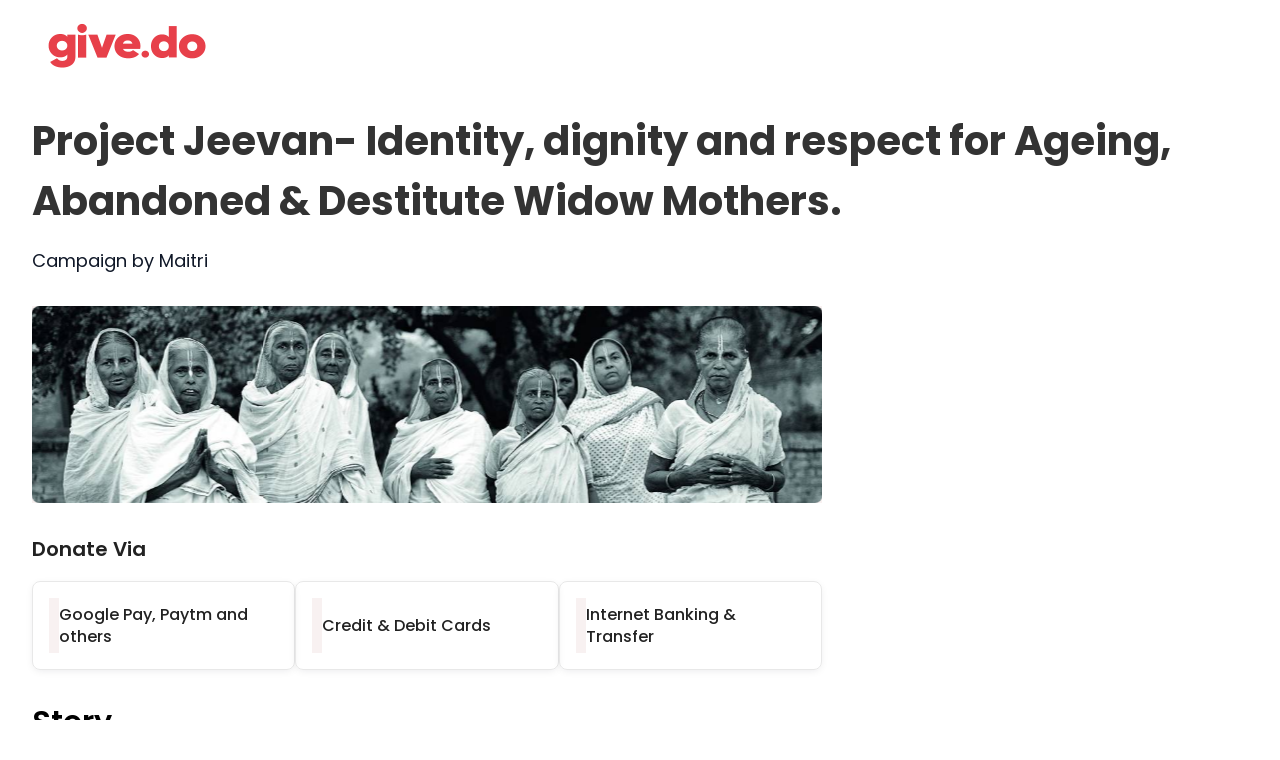

--- FILE ---
content_type: text/html; charset=utf-8
request_url: https://give.do/fundraisers/27
body_size: 16151
content:
<!DOCTYPE html><html><head><meta charSet="utf-8"/><meta name="viewport" content="width=device-width"/><link rel="apple-touch-icon" sizes="180x180" href="https://cfstatic.give.do/e501c4e4-668c-44b5-8a41-40a54cb18787.png" type="image/png"/><link rel="icon" sizes="32x32" href="https://cfstatic.give.do/ab41e329-d5bf-456a-9e01-45fbd8039e65.png" type="image/png"/><link rel="icon" sizes="16x16" href="https://cfstatic.give.do/2b88458a-3351-4aee-badb-be58b8cf9094.png" type="image/png"/><script defer="" async="" type="text/javascript" src="https://cfstatic.give.do/analytics/index.js?ID=GTM-5SZL6HS" data-react-helmet="true"></script><link rel="stylesheet" media="print" id="poppins-font" data-href="https://fonts.googleapis.com/css2?family=Poppins:wght@400;500;600&amp;display=swap" data-optimized-fonts="true"/><noscript><link href="https://fonts.googleapis.com/css2?family=Poppins:wght@400;500;600&amp;display=swap" rel="stylesheet"/></noscript><script>
              try {
                document.getElementById('poppins-font').onload = function() {
                  this.media = 'all';
                };
              } catch(e) {
                console.error('Error loading font-element', e?.message);
              }              
            </script><title>Donate for Hunger &amp; Homelessness and Support Maitri | Project Jeevan- Identity, dignity and respect for Ageing, Abandoned &amp; Destitute Widow Mothers.</title><meta name="title" content="Project Jeevan- Identity, dignity and respect for Ageing, Abandoned &amp; Destitute Widow Mothers."/><meta property="og:type" content="article"/><meta property="og:title" content="Project Jeevan- Identity, dignity and respect for Ageing, Abandoned &amp; Destitute Widow Mothers."/><meta name="twitter:title" content="Project Jeevan- Identity, dignity and respect for Ageing, Abandoned &amp; Destitute Widow Mothers."/><meta property="og:url" content="https://give.do/fundraisers/27"/><meta property="twitter:url" content="https://give.do/fundraisers/27"/><link rel="canonical" href="https://give.do/fundraisers/27"/><meta name="description" content="Vrindavan, a holy town, is home to appx.15,000 widows abandoned &amp;amp; destitute. Abandoned by their families, they end up begging for survival. Many elderly women in India suffer from poverty, isolation and social exclusion. In particular, elderly widowed women are often denied even basic rights such as food, health-care and are thrown out of their homes by their families.Thousands of such aged widows congregate in India&#x27;s holy city, Vrindavan, where they usually spend the rest of their lives in austerity, begging for food and living in hovels with no electricity and running water. This project seeks to restore dignity in their lives. Maitri has built &amp;amp; furnished two ashrams in Vrindavan &amp;amp; Radhakund, providing shelter, food, clothing, &amp;amp; healthcare to 300 resident widows &amp;amp; 100 widows living in the neighborhood. Your donation will help provide them with essentials for a dignified &amp;amp; healthy living as well as skill them for livelihood opportunities. You make a difference!  
 Maitri India&#x27;s old age home offers a safe, hygienic and comfortable home for 300 elderly widowed women in 2 co locations. It provides them essentials for life including daily meals, nutritional supplements, clothing and healthcare. Moreover, it will facilitate skill development, income generation and secure citizenship rights and government-provided benefits. Maitri also ensures the widow mothers&#x27; dignity in death through conducting their last rites in accordance with their religious belief. 
 Our project will provide 300 aged women shelter within a supportive and comfortable environment. And provide additional 100 widows meals, health supplements, and enabling access to general and multi-specialty healthcare. These women will be able to lead healthier lives. In addition, the project will help increase their socio-economic independence by facilitating access to citizenship rights and opportunities for vocational training, skill enhancement and employment ;help in emotional and mental well being through therapies, excursion trips etc"/><meta property="og:description" content="Vrindavan, a holy town, is home to appx.15,000 widows abandoned &amp;amp; destitute. Abandoned by their families, they end up begging for survival. Many elderly women in India suffer from poverty, isolation and social exclusion. In particular, elderly widowed women are often denied even basic rights such as food, health-care and are thrown out of their homes by their families.Thousands of such aged widows congregate in India&#x27;s holy city, Vrindavan, where they usually spend the rest of their lives in austerity, begging for food and living in hovels with no electricity and running water. This project seeks to restore dignity in their lives. Maitri has built &amp;amp; furnished two ashrams in Vrindavan &amp;amp; Radhakund, providing shelter, food, clothing, &amp;amp; healthcare to 300 resident widows &amp;amp; 100 widows living in the neighborhood. Your donation will help provide them with essentials for a dignified &amp;amp; healthy living as well as skill them for livelihood opportunities. You make a difference!  
 Maitri India&#x27;s old age home offers a safe, hygienic and comfortable home for 300 elderly widowed women in 2 co locations. It provides them essentials for life including daily meals, nutritional supplements, clothing and healthcare. Moreover, it will facilitate skill development, income generation and secure citizenship rights and government-provided benefits. Maitri also ensures the widow mothers&#x27; dignity in death through conducting their last rites in accordance with their religious belief. 
 Our project will provide 300 aged women shelter within a supportive and comfortable environment. And provide additional 100 widows meals, health supplements, and enabling access to general and multi-specialty healthcare. These women will be able to lead healthier lives. In addition, the project will help increase their socio-economic independence by facilitating access to citizenship rights and opportunities for vocational training, skill enhancement and employment ;help in emotional and mental well being through therapies, excursion trips etc" data-react-helmet="true"/><meta name="twitter:description" content="Vrindavan, a holy town, is home to appx.15,000 widows abandoned &amp;amp; destitute. Abandoned by their families, they end up begging for survival. Many elderly women in India suffer from poverty, isolation and social exclusion. In particular, elderly widowed women are often denied even basic rights such as food, health-care and are thrown out of their homes by their families.Thousands of such aged widows congregate in India&#x27;s holy city, Vrindavan, where they usually spend the rest of their lives in austerity, begging for food and living in hovels with no electricity and running water. This project seeks to restore dignity in their lives. Maitri has built &amp;amp; furnished two ashrams in Vrindavan &amp;amp; Radhakund, providing shelter, food, clothing, &amp;amp; healthcare to 300 resident widows &amp;amp; 100 widows living in the neighborhood. Your donation will help provide them with essentials for a dignified &amp;amp; healthy living as well as skill them for livelihood opportunities. You make a difference!  
 Maitri India&#x27;s old age home offers a safe, hygienic and comfortable home for 300 elderly widowed women in 2 co locations. It provides them essentials for life including daily meals, nutritional supplements, clothing and healthcare. Moreover, it will facilitate skill development, income generation and secure citizenship rights and government-provided benefits. Maitri also ensures the widow mothers&#x27; dignity in death through conducting their last rites in accordance with their religious belief. 
 Our project will provide 300 aged women shelter within a supportive and comfortable environment. And provide additional 100 widows meals, health supplements, and enabling access to general and multi-specialty healthcare. These women will be able to lead healthier lives. In addition, the project will help increase their socio-economic independence by facilitating access to citizenship rights and opportunities for vocational training, skill enhancement and employment ;help in emotional and mental well being through therapies, excursion trips etc"/><meta property="og:image" content="https://cfstatic.give.do/8f5e5060-e8f5-4ac2-b714-12fefd5a4bda.jpg"/><meta property="twitter:image" content="https://cfstatic.give.do/8f5e5060-e8f5-4ac2-b714-12fefd5a4bda.jpg"/><meta name="next-head-count" content="23"/><link rel="preconnect" href="https://fonts.gstatic.com" crossorigin /><link rel="preload" href="/_next/static/media/4c285fdca692ea22-s.p.woff2" as="font" type="font/woff2" crossorigin="anonymous" data-next-font="size-adjust"/><link rel="preload" href="/_next/static/media/eafabf029ad39a43-s.p.woff2" as="font" type="font/woff2" crossorigin="anonymous" data-next-font="size-adjust"/><link rel="preload" href="/_next/static/media/8888a3826f4a3af4-s.p.woff2" as="font" type="font/woff2" crossorigin="anonymous" data-next-font="size-adjust"/><link rel="preload" href="/_next/static/media/b957ea75a84b6ea7-s.p.woff2" as="font" type="font/woff2" crossorigin="anonymous" data-next-font="size-adjust"/><link rel="preload" href="/_next/static/css/9682eb4e290b2fde.css" as="style"/><link rel="stylesheet" href="/_next/static/css/9682eb4e290b2fde.css" data-n-g=""/><link rel="preload" href="/_next/static/css/47acce116e0f1ff9.css" as="style"/><link rel="stylesheet" href="/_next/static/css/47acce116e0f1ff9.css" data-n-p=""/><link rel="preload" href="/_next/static/css/907df58d3b1a5369.css" as="style"/><link rel="stylesheet" href="/_next/static/css/907df58d3b1a5369.css" data-n-p=""/><link rel="preload" href="/_next/static/css/ecf37ec0727d5170.css" as="style"/><link rel="stylesheet" href="/_next/static/css/ecf37ec0727d5170.css" data-n-p=""/><link rel="preload" href="/_next/static/css/63506355d2c9a180.css" as="style"/><link rel="stylesheet" href="/_next/static/css/63506355d2c9a180.css" data-n-p=""/><link rel="preload" href="/_next/static/css/62bb2992351b9f2f.css" as="style"/><link rel="stylesheet" href="/_next/static/css/62bb2992351b9f2f.css" data-n-p=""/><link rel="preload" href="/_next/static/css/5c6df2ef64deefc1.css" as="style"/><link rel="stylesheet" href="/_next/static/css/5c6df2ef64deefc1.css" data-n-p=""/><link rel="preload" href="/_next/static/css/ac689da750e46c59.css" as="style"/><link rel="stylesheet" href="/_next/static/css/ac689da750e46c59.css" data-n-p=""/><noscript data-n-css=""></noscript><script defer="" nomodule="" src="/_next/static/chunks/polyfills-c67a75d1b6f99dc8.js"></script><script src="/_next/static/chunks/webpack-a099545761aa0ceb.js" defer=""></script><script src="/_next/static/chunks/framework-ca706bf673a13738.js" defer=""></script><script src="/_next/static/chunks/main-181195c1242a9914.js" defer=""></script><script src="/_next/static/chunks/pages/_app-21a6bb36696c0f50.js" defer=""></script><script src="/_next/static/chunks/2afdc4b5-637cd07707f55fb1.js" defer=""></script><script src="/_next/static/chunks/fec483df-054178f012610339.js" defer=""></script><script src="/_next/static/chunks/6169-be20dd9367ec93df.js" defer=""></script><script src="/_next/static/chunks/7757-80ed6a158a958c09.js" defer=""></script><script src="/_next/static/chunks/4620-ba92dcb7cffe31d5.js" defer=""></script><script src="/_next/static/chunks/9614-1a9f62c0dc39e414.js" defer=""></script><script src="/_next/static/chunks/4030-ff9e06829d0bcfd5.js" defer=""></script><script src="/_next/static/chunks/4990-7b024cf6cc31b936.js" defer=""></script><script src="/_next/static/chunks/6111-bcfa43afaad80734.js" defer=""></script><script src="/_next/static/chunks/2634-920fc939afbbef83.js" defer=""></script><script src="/_next/static/chunks/7460-8f5060649b9f06ab.js" defer=""></script><script src="/_next/static/chunks/6807-b9341847b87588ec.js" defer=""></script><script src="/_next/static/chunks/3687-2fb2245ca3ee5c3d.js" defer=""></script><script src="/_next/static/chunks/5687-e4e7ce71e626506e.js" defer=""></script><script src="/_next/static/chunks/4796-af4794f4d9fc646e.js" defer=""></script><script src="/_next/static/chunks/1113-f05c8b8f9def1b9c.js" defer=""></script><script src="/_next/static/chunks/5335-ce3ddfec4a04703a.js" defer=""></script><script src="/_next/static/chunks/1845-e19c6862dcb60fc7.js" defer=""></script><script src="/_next/static/chunks/3163-19ea15fbead0efc4.js" defer=""></script><script src="/_next/static/chunks/7660-f553f582a6ae936d.js" defer=""></script><script src="/_next/static/chunks/2801-4d75f4296079b951.js" defer=""></script><script src="/_next/static/chunks/1561-a716616ad2a8e80d.js" defer=""></script><script src="/_next/static/chunks/pages/fundraisers/%5B...slug%5D-2a35c88358b811e4.js" defer=""></script><script src="/_next/static/P69qsw6ss1VfRGipX3zqb/_buildManifest.js" defer=""></script><script src="/_next/static/P69qsw6ss1VfRGipX3zqb/_ssgManifest.js" defer=""></script><style data-href="https://fonts.googleapis.com/css2?family=Poppins:wght@400;500;600&display=swap">@font-face{font-family:'Poppins';font-style:normal;font-weight:400;font-display:swap;src:url(https://fonts.gstatic.com/l/font?kit=pxiEyp8kv8JHgFVrFJM&skey=87759fb096548f6d&v=v24) format('woff')}@font-face{font-family:'Poppins';font-style:normal;font-weight:500;font-display:swap;src:url(https://fonts.gstatic.com/l/font?kit=pxiByp8kv8JHgFVrLGT9V1g&skey=d4526a9b64c21b87&v=v24) format('woff')}@font-face{font-family:'Poppins';font-style:normal;font-weight:600;font-display:swap;src:url(https://fonts.gstatic.com/l/font?kit=pxiByp8kv8JHgFVrLEj6V1g&skey=ce7ef9d62ca89319&v=v24) format('woff')}@font-face{font-family:'Poppins';font-style:normal;font-weight:400;font-display:swap;src:url(https://fonts.gstatic.com/s/poppins/v24/pxiEyp8kv8JHgFVrJJbecnFHGPezSQ.woff2) format('woff2');unicode-range:U+0900-097F,U+1CD0-1CF9,U+200C-200D,U+20A8,U+20B9,U+20F0,U+25CC,U+A830-A839,U+A8E0-A8FF,U+11B00-11B09}@font-face{font-family:'Poppins';font-style:normal;font-weight:400;font-display:swap;src:url(https://fonts.gstatic.com/s/poppins/v24/pxiEyp8kv8JHgFVrJJnecnFHGPezSQ.woff2) format('woff2');unicode-range:U+0100-02BA,U+02BD-02C5,U+02C7-02CC,U+02CE-02D7,U+02DD-02FF,U+0304,U+0308,U+0329,U+1D00-1DBF,U+1E00-1E9F,U+1EF2-1EFF,U+2020,U+20A0-20AB,U+20AD-20C0,U+2113,U+2C60-2C7F,U+A720-A7FF}@font-face{font-family:'Poppins';font-style:normal;font-weight:400;font-display:swap;src:url(https://fonts.gstatic.com/s/poppins/v24/pxiEyp8kv8JHgFVrJJfecnFHGPc.woff2) format('woff2');unicode-range:U+0000-00FF,U+0131,U+0152-0153,U+02BB-02BC,U+02C6,U+02DA,U+02DC,U+0304,U+0308,U+0329,U+2000-206F,U+20AC,U+2122,U+2191,U+2193,U+2212,U+2215,U+FEFF,U+FFFD}@font-face{font-family:'Poppins';font-style:normal;font-weight:500;font-display:swap;src:url(https://fonts.gstatic.com/s/poppins/v24/pxiByp8kv8JHgFVrLGT9Z11lFd2JQEl8qw.woff2) format('woff2');unicode-range:U+0900-097F,U+1CD0-1CF9,U+200C-200D,U+20A8,U+20B9,U+20F0,U+25CC,U+A830-A839,U+A8E0-A8FF,U+11B00-11B09}@font-face{font-family:'Poppins';font-style:normal;font-weight:500;font-display:swap;src:url(https://fonts.gstatic.com/s/poppins/v24/pxiByp8kv8JHgFVrLGT9Z1JlFd2JQEl8qw.woff2) format('woff2');unicode-range:U+0100-02BA,U+02BD-02C5,U+02C7-02CC,U+02CE-02D7,U+02DD-02FF,U+0304,U+0308,U+0329,U+1D00-1DBF,U+1E00-1E9F,U+1EF2-1EFF,U+2020,U+20A0-20AB,U+20AD-20C0,U+2113,U+2C60-2C7F,U+A720-A7FF}@font-face{font-family:'Poppins';font-style:normal;font-weight:500;font-display:swap;src:url(https://fonts.gstatic.com/s/poppins/v24/pxiByp8kv8JHgFVrLGT9Z1xlFd2JQEk.woff2) format('woff2');unicode-range:U+0000-00FF,U+0131,U+0152-0153,U+02BB-02BC,U+02C6,U+02DA,U+02DC,U+0304,U+0308,U+0329,U+2000-206F,U+20AC,U+2122,U+2191,U+2193,U+2212,U+2215,U+FEFF,U+FFFD}@font-face{font-family:'Poppins';font-style:normal;font-weight:600;font-display:swap;src:url(https://fonts.gstatic.com/s/poppins/v24/pxiByp8kv8JHgFVrLEj6Z11lFd2JQEl8qw.woff2) format('woff2');unicode-range:U+0900-097F,U+1CD0-1CF9,U+200C-200D,U+20A8,U+20B9,U+20F0,U+25CC,U+A830-A839,U+A8E0-A8FF,U+11B00-11B09}@font-face{font-family:'Poppins';font-style:normal;font-weight:600;font-display:swap;src:url(https://fonts.gstatic.com/s/poppins/v24/pxiByp8kv8JHgFVrLEj6Z1JlFd2JQEl8qw.woff2) format('woff2');unicode-range:U+0100-02BA,U+02BD-02C5,U+02C7-02CC,U+02CE-02D7,U+02DD-02FF,U+0304,U+0308,U+0329,U+1D00-1DBF,U+1E00-1E9F,U+1EF2-1EFF,U+2020,U+20A0-20AB,U+20AD-20C0,U+2113,U+2C60-2C7F,U+A720-A7FF}@font-face{font-family:'Poppins';font-style:normal;font-weight:600;font-display:swap;src:url(https://fonts.gstatic.com/s/poppins/v24/pxiByp8kv8JHgFVrLEj6Z1xlFd2JQEk.woff2) format('woff2');unicode-range:U+0000-00FF,U+0131,U+0152-0153,U+02BB-02BC,U+02C6,U+02DA,U+02DC,U+0304,U+0308,U+0329,U+2000-206F,U+20AC,U+2122,U+2191,U+2193,U+2212,U+2215,U+FEFF,U+FFFD}</style></head><body><div id="__next"><!--$--><!--/$--><div class="Template1_pageHeaderWithLoginContainer__JvhLc FundraiserDetails_pageHeaderWrapper__vjNJb MuiBox-root mui-1b7bwed"><div class="Template1_pageHeaderWithLoginWrap__oIJgz MuiBox-root mui-0" id=""><div class="Template1_pageHeader__XVEKI MuiBox-root mui-0"><div class="Template1_logo__8ybB9 MuiBox-root mui-0"><img src="https://cfstatic.give.do/b8c4c890-4d19-4066-95ed-6d9a062fa3c7.png" alt="Give Logo"/></div></div><div class="Template1_pageHeader__XVEKI MuiBox-root mui-0"></div></div></div><div class="MuiContainer-root MuiContainer-maxWidthLg FundraiserDetails_wrapper__ehgUW mui-2jualf"><div class="MuiGrid-root FundraiserDetails_sectionContainer__kxXdi mui-rfnosa" id="section-wrap"><div class="MuiGrid-root FundraiserDetails_sectionContainer__kxXdi mui-rfnosa" id="section-wrap"><div class="MuiGrid-root MuiGrid-container FundraiserDetails_containerWrapper__mTbWX mui-1d3bbye"><div class="MuiGrid-root MuiGrid-item MuiGrid-grid-sm-12 FundraiserDetails_pageHeadingUp__XRvib mui-yguftt"><div class="MuiGrid-root DesktopHeader_gifrHeader__hrpvU mui-rfnosa"><h1 class="MuiTypography-root MuiTypography-h1 DesktopHeader_campaignTitle__4Tpaq mui-fp14tr" title="Project Jeevan- Identity, dignity and respect for Ageing, Abandoned &amp; Destitute Widow Mothers.">Project Jeevan- Identity, dignity and respect for Ageing, Abandoned &amp; Destitute Widow Mothers.</h1><div class="MuiGrid-root DesktopHeader_campaignTaxLabel__kSBf8 mui-rfnosa"><div class="MuiGrid-root MuiGrid-item mui-1wxaqej"><div class="MuiGrid-root Header_hoverPointer___L9Ui mui-rfnosa"><p class="MuiTypography-root MuiTypography-body1 Header_verifyText__ivAIE Header_newVerifyTextWrapper__PjDWr mui-jsvbyi"><span>Campaign by Maitri</span></p></div></div></div></div></div><div class="MuiGrid-root MuiGrid-item MuiGrid-grid-md-8 FundraiserDetails_leftSideContent__rpz_9 mui-1wexx7k" id="normal"><div class="MuiGrid-root MuiGrid-item mui-1wxaqej"><div class="FundraiserDetails_carouselPanel__dk6p1 fundraiser_carousel_panel MuiBox-root mui-0"><div class="imageGallery_gallery__PBE3d"><div class="carousel-root custom-carousel"><div class="carousel carousel-slider" style="width:100%"><button type="button" aria-label="previous slide / item" class="control-arrow control-prev control-disabled"></button><div class="slider-wrapper axis-horizontal"><ul class="slider animated" style="-webkit-transform:translate3d(-100%,0,0);-ms-transform:translate3d(-100%,0,0);-o-transform:translate3d(-100%,0,0);transform:translate3d(-100%,0,0);-webkit-transition-duration:350ms;-moz-transition-duration:350ms;-o-transition-duration:350ms;transition-duration:350ms;-ms-transition-duration:350ms"><li class="slide selected previous"><div><a style="position:relative"><div class="slider-img-wrapper" style="background:#F8F1F1;cursor:pointer"><img class="CarouselPanel_pointer__sVsAf CarouselPanel_w_100__CQN_q" alt="Gallery Image" src="https://cfstatic.give.do/8f5e5060-e8f5-4ac2-b714-12fefd5a4bda.jpg"/></div><div></div></a></div></li><li class="slide selected previous"><div><a style="position:relative"><div class="slider-img-wrapper" style="background:#F8F1F1;cursor:pointer"><img class="CarouselPanel_pointer__sVsAf CarouselPanel_w_100__CQN_q" alt="Gallery Image" src="https://cfstatic.give.do/8f5e5060-e8f5-4ac2-b714-12fefd5a4bda.jpg"/></div><div></div></a></div></li></ul></div><button type="button" aria-label="next slide / item" class="control-arrow control-next control-disabled"></button></div></div></div></div><p class="MuiTypography-root MuiTypography-body1 DonateViaSection_title__c3srl mui-jsvbyi">Donate Via</p><div class="DonateViaSection_donateViaWrapper__0ZJy5 MuiBox-root mui-0"><div class="DonateViaSection_desktopCard__9ZULF MuiBox-root mui-0"><div class="slider-img-wrapper" style="background:#F8F1F1;cursor:pointer"><span class=" lazy-load-image-background blur" style="color:transparent;display:inline-block"><span class="DonateViaSection_donateViaImage__7L1XM" style="display:inline-block"></span></span></div><div></div><p class="MuiTypography-root MuiTypography-body1 DonateViaSection_cardTitle__U_ltn titleHover mui-jsvbyi">Google Pay, Paytm and others</p></div><div class="DonateViaSection_desktopCard__9ZULF MuiBox-root mui-0"><div class="slider-img-wrapper" style="background:#F8F1F1;cursor:pointer"><span class=" lazy-load-image-background blur" style="color:transparent;display:inline-block"><span class="DonateViaSection_donateViaImage__7L1XM" style="display:inline-block"></span></span></div><div></div><p class="MuiTypography-root MuiTypography-body1 DonateViaSection_cardTitle__U_ltn titleHover mui-jsvbyi">Credit &amp; Debit Cards</p></div><div class="DonateViaSection_desktopCard__9ZULF MuiBox-root mui-0"><div class="slider-img-wrapper" style="background:#F8F1F1;cursor:pointer"><span class=" lazy-load-image-background blur" style="color:transparent;display:inline-block"><span class="DonateViaSection_donateViaImage__7L1XM" style="display:inline-block"></span></span></div><div></div><p class="MuiTypography-root MuiTypography-body1 DonateViaSection_cardTitle__U_ltn titleHover mui-jsvbyi">Internet Banking &amp; Transfer</p></div></div><div class="MuiGrid-root FundraiserDetails_campaignSection__5jTA7 mui-rfnosa"><div class="MuiGrid-root CampaignDetails_root__twDNS mui-rfnosa"><div><section><section class="StoryTab_storyTab__Ts_DY" style="margin-top:30px"><h5 class="MuiTypography-root MuiTypography-h5 StoryTab_campaignTitle__M_W_2 mui-1w2yj84">Story</h5><div class="MuiBox-root mui-0"><div class="StoryTab_storyLine__Wq3Xj MuiBox-root mui-0"><div class="MuiBox-root mui-0"><p>Vrindavan, a holy town, is home to appx.15,000 widows abandoned &amp; destitute. Abandoned by their families, they end up begging for survival. Many elderly women in India suffer from poverty, isolation and social exclusion. In particular, elderly widowed women are often denied even basic rights such as food, health-care and are thrown out of their homes by their families.Thousands of such aged widows congregate in India's holy city, Vrindavan, where they usually spend the rest of their lives in austerity, begging for food and living in hovels with no electricity and running water. This project seeks to restore dignity in their lives. Maitri has built &amp; furnished two ashrams in Vrindavan &amp; Radhakund, providing shelter, food, clothing, &amp; healthcare to 300 resident widows &amp; 100 widows living in the neighborhood. Your donation will help provide them with essentials for a dignified &amp; healthy living as well as skill them for livelihood opportunities. You make a difference! </p> 
 <p>Maitri India's old age home offers a safe, hygienic and comfortable home for 300 elderly widowed women in 2 co locations. It provides them essentials for life including daily meals, nutritional supplements, clothing and healthcare. Moreover, it will facilitate skill development, income generation and secure citizenship rights and government-provided benefits. Maitri also ensures the widow mothers' dignity in death through conducting their last rites in accordance with their religious belief.</p> 
 <p>Our project will provide 300 aged women shelter within a supportive and comfortable environment. And provide additional 100 widows meals, health supplements, and enabling access to general and multi-specialty healthcare. These women will be able to lead healthier lives. In addition, the project will help increase their socio-economic independence by facilitating access to citizenship rights and opportunities for vocational training, skill enhancement and employment ;help in emotional and mental well being through therapies, excursion trips etc</p></div></div></div><div style="opacity:0"></div></section></section><section></section><section><div class="StoryTab_storyTab__Ts_DY MuiBox-root mui-0"><h5 class="MuiTypography-root MuiTypography-h5 StoryTab_campaignTitle__M_W_2 mui-1w2yj84">Organisers </h5><div class="MuiGrid-root MuiGrid-container Organisers_organiserContainer__nsHjX mui-1d3bbye"><div class="MuiGrid-root MuiGrid-container MuiGrid-item MuiGrid-grid-xs-12 MuiGrid-grid-sm-6 MuiGrid-grid-md-6 Organisers_wrapper__rsHd6 mui-huipc7"><div class="MuiGrid-root Organisers_organiserLists__U1VMD mui-rfnosa"><div class="MuiAvatar-root MuiAvatar-circular Organisers_organisersAvatar__QsxqQ mui-1uxh2te"><img alt="Maitri" src="https://cfstatic.give.do/3475a7be-156a-47d7-aaad-d6d661db81a0.jpg" class="MuiAvatar-img mui-1hy9t21"/></div></div><div class="MuiGrid-root Organisers_organiserInfo__Grf4g mui-rfnosa"><p class="MuiTypography-root MuiTypography-body1 Organisers_title__yn_Fd mui-jsvbyi">Maitri</p><p class="MuiTypography-root MuiTypography-body1 Organisers_subTitle__jbMRy mui-jsvbyi">Beneficiary Charity</p></div></div><div class="MuiGrid-root MuiGrid-container MuiGrid-item MuiGrid-grid-xs-12 MuiGrid-grid-sm-6 MuiGrid-grid-md-6 Organisers_wrapper__rsHd6 mui-huipc7"><div class="MuiGrid-root Organisers_organiserLists__U1VMD mui-rfnosa"><div class="MuiAvatar-root MuiAvatar-circular Organisers_organisersAvatar__QsxqQ mui-1uxh2te"><img alt="" src="https://cfstatic.give.do/a5e7242a-5b11-4947-9dd0-4fc18931fe5c.webp" class="MuiAvatar-img mui-1hy9t21"/></div></div><div class="MuiGrid-root Organisers_organiserInfo__Grf4g mui-rfnosa"><p class="MuiTypography-root MuiTypography-body1 Organisers_title__yn_Fd mui-jsvbyi"></p><p class="MuiTypography-root MuiTypography-body1 Organisers_subTitle__jbMRy mui-jsvbyi">Organiser</p></div></div></div></div></section><section><div class="ReportFundraisers_supportFundraisersTab__SjuFk MuiBox-root mui-0"><h4 class="MuiTypography-root MuiTypography-h4 ReportFundraisers_campaignTitle__nz1CH mui-hwkrdh">Start a Supporting Fundraiser</h4><div class="MuiGrid-root MuiGrid-container mui-1d3bbye"><div class="MuiGrid-root mui-rfnosa"><p class="MuiTypography-root MuiTypography-body1 ReportFundraisers_subTitle__rytDH mui-jsvbyi">Magnify your impact by starting your own fundraiser. All funds raised by you will support the cause and help reach the goal faster.</p><div class="ReportFundraisers_supportingFooter__SJY3S MuiBox-root mui-0"><button class="MuiButtonBase-root MuiButton-root MuiButton-outlined MuiButton-outlinedPrimary MuiButton-sizeSmall MuiButton-outlinedSizeSmall MuiButton-root MuiButton-outlined MuiButton-outlinedPrimary MuiButton-sizeSmall MuiButton-outlinedSizeSmall ReportFundraisers_startFundraiserBtn__iHx0C mui-qa563b" tabindex="0" type="button">Raise Funds Now</button></div></div></div></div></section></div></div></div></div></div><div class="MuiGrid-root MuiGrid-item MuiGrid-grid-xs-12 MuiGrid-grid-sm-12 MuiGrid-grid-md-4 MuiGrid-grid-lg-4 MuiGrid-grid-xl-4 FundraiserDetails_rightSideContent__t1q7H mui-kiyygt"><div class="MuiGrid-root MuiGrid-item MuiGrid-grid-xs-12 MuiGrid-grid-sm-12 MuiGrid-grid-md-12 MuiGrid-grid-xl-12 FundraiserDetails_rightSideCard__GH631 mui-1au9qiw"><div class="MuiPaper-root MuiPaper-elevation MuiPaper-rounded MuiPaper-elevation1 MuiCard-root FundraiserDetails_smartChoiceCard__NLjra mui-s18byi"><div class="MuiCardContent-root FundraiserDetails_xsmarginPadding__eAD_9 mui-1qw96cp"><div class="FundraiserDetails_smartChoices__DhSx1  MuiBox-root mui-0"><span class="MuiSkeleton-root MuiSkeleton-rectangular MuiSkeleton-pulse mui-5h11db" style="width:100%;height:88px;margin-bottom:10px"></span><div class="MuiGrid-root MuiGrid-container MuiGrid-item FundraiserDetails_marginAuto__MiNJd mui-1ux5vt2"><div class="MuiGrid-root MuiGrid-item MuiGrid-grid-md-12 mui-tuckpv"><div class="FundraiserDetails_donationButtons__OwypW"><form name="donate"><input type="hidden" name="campaign_id" value="649bfa9d078f7ad1e862430a"/><input type="hidden" name="currency_code" value="INR"/><button class="MuiButtonBase-root MuiButton-root MuiButton-contained MuiButton-containedPrimary MuiButton-sizeSmall MuiButton-containedSizeSmall MuiButton-root MuiButton-contained MuiButton-containedPrimary MuiButton-sizeSmall MuiButton-containedSizeSmall FundraiserDetails_giveButton__OBkEy mui-78jat5" tabindex="0" type="submit">Give Now</button></form></div></div><button class="MuiButtonBase-root MuiButton-root MuiButton-outlined MuiButton-outlinedPrimary MuiButton-sizeMedium MuiButton-outlinedSizeMedium MuiButton-root MuiButton-outlined MuiButton-outlinedPrimary MuiButton-sizeMedium MuiButton-outlinedSizeMedium FundraiserDetails_shareButton__TGTA2 mui-n50y1a" tabindex="0" type="button">Share</button><div class="MuiGrid-root FundraiserDetails_dividerBox__VACYI mui-rfnosa"><hr class="MuiDivider-root MuiDivider-fullWidth FundraiserDetails_divider__iz7E0 mui-39bbo6"/></div><div class="MuiGrid-root MuiGrid-item MuiGrid-grid-md-12 FundraiserDetails_donorSection__Fbjj8 mui-tuckpv"><div class="MuiGrid-root mui-rfnosa"><div class="verticalDonorLists_donorSectionContent__wKobX MuiBox-root mui-0"><div class="MuiGrid-root verticalDonorLists_donorHeader__gDRfJ mui-rfnosa"></div><div class="verticalDonorLists_donorSectionContent__wKobX MuiBox-root mui-0"><div class="verticalDonorLists_donorListWrap__lbc18 MuiBox-root mui-0"><div class="MuiGrid-root MuiGrid-container MuiGrid-item verticalDonorLists_donorListContainer__76RQL mui-1ul47bz"><div class="MuiGrid-root MuiGrid-container MuiGrid-item VerticalDonorItem_container__s9g_Z mui-1ul47bz"><div class="MuiGrid-root MuiGrid-item VerticalDonorItem_wrapper__FlVy3 mui-1wxaqej"><span class="MuiSkeleton-root MuiSkeleton-circular MuiSkeleton-pulse mui-1y7dxwn" style="width:48px;height:48px"></span></div><div class="MuiGrid-root MuiGrid-item mui-230xrq"><span class="MuiSkeleton-root MuiSkeleton-rectangular MuiSkeleton-pulse mui-52wk9" style="width:170px;height:25px"></span><span class="MuiSkeleton-root MuiSkeleton-rectangular MuiSkeleton-pulse mui-5h11db" style="width:170px;height:25px"></span></div></div><div class="MuiGrid-root MuiGrid-container MuiGrid-item VerticalDonorItem_container__s9g_Z mui-1ul47bz"><div class="MuiGrid-root MuiGrid-item VerticalDonorItem_wrapper__FlVy3 mui-1wxaqej"><span class="MuiSkeleton-root MuiSkeleton-circular MuiSkeleton-pulse mui-1y7dxwn" style="width:48px;height:48px"></span></div><div class="MuiGrid-root MuiGrid-item mui-230xrq"><span class="MuiSkeleton-root MuiSkeleton-rectangular MuiSkeleton-pulse mui-52wk9" style="width:170px;height:25px"></span><span class="MuiSkeleton-root MuiSkeleton-rectangular MuiSkeleton-pulse mui-5h11db" style="width:170px;height:25px"></span></div></div><div class="MuiGrid-root MuiGrid-container MuiGrid-item VerticalDonorItem_container__s9g_Z mui-1ul47bz"><div class="MuiGrid-root MuiGrid-item VerticalDonorItem_wrapper__FlVy3 mui-1wxaqej"><span class="MuiSkeleton-root MuiSkeleton-circular MuiSkeleton-pulse mui-1y7dxwn" style="width:48px;height:48px"></span></div><div class="MuiGrid-root MuiGrid-item mui-230xrq"><span class="MuiSkeleton-root MuiSkeleton-rectangular MuiSkeleton-pulse mui-52wk9" style="width:170px;height:25px"></span><span class="MuiSkeleton-root MuiSkeleton-rectangular MuiSkeleton-pulse mui-5h11db" style="width:170px;height:25px"></span></div></div></div></div></div><div class="MuiBox-root mui-70qvj9" style="margin-top:8px"><button class="MuiButtonBase-root MuiButton-root MuiButton-outlined MuiButton-outlinedPrimary MuiButton-sizeSmall MuiButton-outlinedSizeSmall MuiButton-root MuiButton-outlined MuiButton-outlinedPrimary MuiButton-sizeSmall MuiButton-outlinedSizeSmall verticalDonorLists_viewTopDonors__9l209 mui-qa563b" tabindex="0" type="button">View Top Donations</button><span class="verticalDonorLists_circle__gN7DM"></span><p class="MuiTypography-root MuiTypography-body1 verticalDonorLists_viewAllDonors__9EgI1 mui-jsvbyi">View All Donations</p></div></div></div></div></div></div></div></div></div></div></div></div></div></div><div class="MuiContainer-root MuiContainer-maxWidthLg FundraiserDetails_bottomWrapper__gRU_3 mui-2jualf"><div class="AboutGiveSection_aboutGiveSectionTab__fOyOP MuiBox-root mui-0"><h5 class="MuiTypography-root MuiTypography-h5 AboutGiveSection_campaignTitle__vKPzo mui-1w2yj84">India&#x27;s most trusted online donation platform</h5><div class="MuiGrid-root MuiGrid-container AboutGiveSection_aboutSectionWrap__9xL_9 mui-1d3bbye"><div class="MuiGrid-root MuiGrid-item MuiGrid-grid-xs-12 MuiGrid-grid-sm-4 MuiGrid-grid-md-4 MuiGrid-grid-lg-4 mui-1g5nk68"><div class="AboutGiveSection_iconSection__X4IrX MuiBox-root mui-0"><img src="https://cfstatic.give.do/ca12c242-cadf-4e0a-b951-b42b6ef581c6.webp" alt="Easy" class="AboutGiveSection_simple__5_SyJ"/></div><div class="AboutGiveSection_textSection__YfGMM MuiBox-root mui-0"><p class="MuiTypography-root MuiTypography-body1 AboutGiveSection_subTitle__2HEU2 mui-jsvbyi">Easy</p><p class="MuiTypography-root MuiTypography-body1 AboutGiveSection_aboutText__8hZ3Q mui-jsvbyi">Donate quickly and seamlessly</p></div></div><div class="MuiGrid-root MuiGrid-item MuiGrid-grid-xs-12 MuiGrid-grid-sm-4 MuiGrid-grid-md-4 MuiGrid-grid-lg-4 mui-1g5nk68"><div class="AboutGiveSection_iconSection__X4IrX MuiBox-root mui-0"><img src="https://cfstatic.give.do/b165cc73-e2d6-4d69-8d8a-ff75e36f41b7.webp" alt="Impactful" class="AboutGiveSection_simple__5_SyJ"/></div><div class="AboutGiveSection_textSection__YfGMM MuiBox-root mui-0"><p class="MuiTypography-root MuiTypography-body1 AboutGiveSection_subTitle__2HEU2 mui-jsvbyi">Impactful</p><p class="MuiTypography-root MuiTypography-body1 AboutGiveSection_aboutText__8hZ3Q mui-jsvbyi">Champion causes close to your heart and change lives</p></div></div><div class="MuiGrid-root MuiGrid-item MuiGrid-grid-xs-12 MuiGrid-grid-sm-4 MuiGrid-grid-md-4 MuiGrid-grid-lg-4 mui-1g5nk68"><div class="AboutGiveSection_iconSection__X4IrX MuiBox-root mui-0"><img src="https://cfstatic.give.do/35214b72-3a0c-4281-89e8-7bfb6637543e.webp" alt="Credible" class="AboutGiveSection_simple__5_SyJ"/></div><div class="AboutGiveSection_textSection__YfGMM MuiBox-root mui-0"><p class="MuiTypography-root MuiTypography-body1 AboutGiveSection_subTitle__2HEU2 mui-jsvbyi">Credible</p><p class="MuiTypography-root MuiTypography-body1 AboutGiveSection_aboutText__8hZ3Q mui-jsvbyi">Support 3,000+ certified Indian nonprofits</p></div></div></div></div><div class="FundraiserDetails_faqsWrapper__kEXhB MuiBox-root mui-0"><section class="Faq_faqTab__LqoHW"><div class="MuiGrid-root MuiGrid-container Faq_faqsContainer__fL9rA mui-1d3bbye"><div class="MuiGrid-root MuiGrid-item MuiGrid-grid-xs-12 MuiGrid-grid-sm-12 MuiGrid-grid-md-5 Faq_faqTitleWrap__HDA_o mui-xraouw"><p class="MuiTypography-root MuiTypography-body1 Faq_faqTitle__ihFSR mui-jsvbyi" id="faq_title">FAQs</p><p class="MuiTypography-root MuiTypography-body1 Faq_faqSubTitle__2EA9C mui-jsvbyi">Everything you need to know about the product and billing. Can’t find the answer you’re looking for?<span class="Faq_faqEmail__eQVnS" id="open_fc_widget"> <!-- --> Please chat with our friendly team.</span></p></div><div class="MuiGrid-root MuiGrid-item MuiGrid-grid-xs-12 MuiGrid-grid-sm-12 MuiGrid-grid-md-7 Faq_faqQuestionnaire__BwLAq mui-1fyqfyt"><div class="Faq_customAccordion__SJk5B MuiBox-root mui-0"><div class="Faq_accordionItem__2j6Nc 
                  undefined MuiBox-root mui-4kxq1q"><div class="Faq_accordionTitle__Ljtvs  MuiBox-root mui-0"><div class="Faq_accordionTitleWrap__OTD8a MuiBox-root mui-0"><p class="MuiTypography-root MuiTypography-body1 Faq_question__TT_za mui-jsvbyi">How does give.do Fundraisers work?</p><div class="Faq_expandedIcon___iif_  MuiBox-root mui-0"><svg class="MuiSvgIcon-root MuiSvgIcon-fontSizeMedium mui-vubbuv" focusable="false" aria-hidden="true" viewBox="0 0 24 24" data-testid="ControlPointOutlinedIcon"><path d="M13 7h-2v4H7v2h4v4h2v-4h4v-2h-4zm-1-5C6.49 2 2 6.49 2 12s4.49 10 10 10 10-4.49 10-10S17.51 2 12 2m0 18c-4.41 0-8-3.59-8-8s3.59-8 8-8 8 3.59 8 8-3.59 8-8 8"></path></svg></div></div></div></div><div class="Faq_accordionItem__2j6Nc 
                  undefined MuiBox-root mui-4kxq1q"><div class="Faq_accordionTitle__Ljtvs  MuiBox-root mui-0"><div class="Faq_accordionTitleWrap__OTD8a MuiBox-root mui-0"><p class="MuiTypography-root MuiTypography-body1 Faq_question__TT_za mui-jsvbyi">Is my donation on Give.do Fundraiser secure?</p><div class="Faq_expandedIcon___iif_  MuiBox-root mui-0"><svg class="MuiSvgIcon-root MuiSvgIcon-fontSizeMedium mui-vubbuv" focusable="false" aria-hidden="true" viewBox="0 0 24 24" data-testid="ControlPointOutlinedIcon"><path d="M13 7h-2v4H7v2h4v4h2v-4h4v-2h-4zm-1-5C6.49 2 2 6.49 2 12s4.49 10 10 10 10-4.49 10-10S17.51 2 12 2m0 18c-4.41 0-8-3.59-8-8s3.59-8 8-8 8 3.59 8 8-3.59 8-8 8"></path></svg></div></div></div></div><div class="Faq_accordionItem__2j6Nc 
                  undefined MuiBox-root mui-4kxq1q"><div class="Faq_accordionTitle__Ljtvs  MuiBox-root mui-0"><div class="Faq_accordionTitleWrap__OTD8a MuiBox-root mui-0"><p class="MuiTypography-root MuiTypography-body1 Faq_question__TT_za mui-jsvbyi">Will my entire donation reach my selected NGO?</p><div class="Faq_expandedIcon___iif_  MuiBox-root mui-0"><svg class="MuiSvgIcon-root MuiSvgIcon-fontSizeMedium mui-vubbuv" focusable="false" aria-hidden="true" viewBox="0 0 24 24" data-testid="ControlPointOutlinedIcon"><path d="M13 7h-2v4H7v2h4v4h2v-4h4v-2h-4zm-1-5C6.49 2 2 6.49 2 12s4.49 10 10 10 10-4.49 10-10S17.51 2 12 2m0 18c-4.41 0-8-3.59-8-8s3.59-8 8-8 8 3.59 8 8-3.59 8-8 8"></path></svg></div></div></div></div><div class="Faq_accordionItem__2j6Nc 
                  undefined MuiBox-root mui-4kxq1q"><div class="Faq_accordionTitle__Ljtvs  MuiBox-root mui-0"><div class="Faq_accordionTitleWrap__OTD8a MuiBox-root mui-0"><p class="MuiTypography-root MuiTypography-body1 Faq_question__TT_za mui-jsvbyi">What payment methods are accepted on Give.do?</p><div class="Faq_expandedIcon___iif_  MuiBox-root mui-0"><svg class="MuiSvgIcon-root MuiSvgIcon-fontSizeMedium mui-vubbuv" focusable="false" aria-hidden="true" viewBox="0 0 24 24" data-testid="ControlPointOutlinedIcon"><path d="M13 7h-2v4H7v2h4v4h2v-4h4v-2h-4zm-1-5C6.49 2 2 6.49 2 12s4.49 10 10 10 10-4.49 10-10S17.51 2 12 2m0 18c-4.41 0-8-3.59-8-8s3.59-8 8-8 8 3.59 8 8-3.59 8-8 8"></path></svg></div></div></div></div><div class="Faq_accordionItem__2j6Nc 
                  undefined MuiBox-root mui-4kxq1q"><div class="Faq_accordionTitle__Ljtvs  MuiBox-root mui-0"><div class="Faq_accordionTitleWrap__OTD8a MuiBox-root mui-0"><p class="MuiTypography-root MuiTypography-body1 Faq_question__TT_za mui-jsvbyi">In what currencies does Give.do accept the donation?</p><div class="Faq_expandedIcon___iif_  MuiBox-root mui-0"><svg class="MuiSvgIcon-root MuiSvgIcon-fontSizeMedium mui-vubbuv" focusable="false" aria-hidden="true" viewBox="0 0 24 24" data-testid="ControlPointOutlinedIcon"><path d="M13 7h-2v4H7v2h4v4h2v-4h4v-2h-4zm-1-5C6.49 2 2 6.49 2 12s4.49 10 10 10 10-4.49 10-10S17.51 2 12 2m0 18c-4.41 0-8-3.59-8-8s3.59-8 8-8 8 3.59 8 8-3.59 8-8 8"></path></svg></div></div></div></div><div class="Faq_accordionItem__2j6Nc 
                  undefined MuiBox-root mui-4kxq1q"><div class="Faq_accordionTitle__Ljtvs  MuiBox-root mui-0"><div class="Faq_accordionTitleWrap__OTD8a MuiBox-root mui-0"><p class="MuiTypography-root MuiTypography-body1 Faq_question__TT_za mui-jsvbyi">What causes can you donate to?</p><div class="Faq_expandedIcon___iif_  MuiBox-root mui-0"><svg class="MuiSvgIcon-root MuiSvgIcon-fontSizeMedium mui-vubbuv" focusable="false" aria-hidden="true" viewBox="0 0 24 24" data-testid="ControlPointOutlinedIcon"><path d="M13 7h-2v4H7v2h4v4h2v-4h4v-2h-4zm-1-5C6.49 2 2 6.49 2 12s4.49 10 10 10 10-4.49 10-10S17.51 2 12 2m0 18c-4.41 0-8-3.59-8-8s3.59-8 8-8 8 3.59 8 8-3.59 8-8 8"></path></svg></div></div></div></div></div></div></div></section></div><div class="NonMissionFooter_footerwrapper__VruH9  MuiBox-root mui-1qovpe8"><div class="MuiContainer-root MuiContainer-maxWidthLg mui-2jualf"><div class="MuiGrid-root MuiGrid-container NonMissionFooter_footermenu__0b9H2 mui-1d3bbye"><div class="MuiGrid-root MuiGrid-item MuiGrid-grid-xs-5 MuiGrid-grid-sm-3 MuiGrid-grid-md-2 mui-1ri5e55"><ul><li>About Us</li><li><a href="/aboutus" target="_blank" style="text-decoration:none">About Give</a></li><li><a href="https://give.do/blog/" target="_blank" style="text-decoration:none">Blog</a></li><li><a href="https://give.do/indian-festival-calendar" target="_blank" style="text-decoration:none">Indian Festival Calendar</a></li><li><a href="/careers" target="_blank" style="text-decoration:none">Careers</a></li><li><a href="https://support.give.do/support/tickets/new" target="_blank" style="text-decoration:none">Contact us</a></li></ul></div><div class="MuiGrid-root MuiGrid-item MuiGrid-grid-xs-5 MuiGrid-grid-sm-3 MuiGrid-grid-md-2 mui-1ri5e55"><ul><li>Fundraiser Support</li><li><a href="https://support.give.do/support/home" target="_blank" style="text-decoration:none">FAQs</a></li><li><a href="https://support.give.do/support/tickets/new" target="_blank" style="text-decoration:none">Reach out</a></li></ul></div><div class="MuiGrid-root MuiGrid-item MuiGrid-grid-xs-5 MuiGrid-grid-sm-3 MuiGrid-grid-md-2 mui-1ri5e55"><ul><li>Start a Fundraiser for</li><li><a href="/fundraisers/create/program-listing" target="_blank" style="text-decoration:none">NGO</a></li></ul></div><div class="MuiGrid-root MuiGrid-item MuiGrid-grid-xs-5 MuiGrid-grid-sm-3 MuiGrid-grid-md-2 mui-1ri5e55"><ul><li>Donate to</li><li><a href="/fundraisers" target="_blank" style="text-decoration:none">Social Causes</a></li><li><a href="/ngos" target="_blank" style="text-decoration:none">NGOs</a></li></ul></div><div class="MuiGrid-root MuiGrid-item MuiGrid-grid-xs-5 MuiGrid-grid-sm-3 MuiGrid-grid-md-2 mui-1ri5e55"><div class="NonMissionFooter_currencyBox__cn5Zg"><div class="PageHeader_currencySelect__SgBdG"><span>INR<span class="PageHeader_currencyFontInter__PnjvP">(₹)</span></span><div class="PageHeader_currencyArrowContainer__VUCxl"><svg class="MuiSvgIcon-root MuiSvgIcon-fontSizeMedium mui-vubbuv" focusable="false" aria-hidden="true" viewBox="0 0 24 24" data-testid="KeyboardArrowDownIcon"><path d="M7.41 8.59 12 13.17l4.59-4.58L18 10l-6 6-6-6z"></path></svg></div></div></div><ul class="NonMissionFooter_socialMediaIcons__K0AlZ"><li><a class="MuiButtonBase-root MuiIconButton-root MuiIconButton-sizeSmall mui-1j7qk7u" tabindex="0" href="https://www.facebook.com/GiveIndia/" rel="noopener noreferrer" target="_blank"><svg class="MuiSvgIcon-root MuiSvgIcon-fontSizeMedium mui-vubbuv" focusable="false" aria-hidden="true" viewBox="0 0 24 24" data-testid="FacebookIcon"><path d="M5 3h14a2 2 0 0 1 2 2v14a2 2 0 0 1-2 2H5a2 2 0 0 1-2-2V5a2 2 0 0 1 2-2m13 2h-2.5A3.5 3.5 0 0 0 12 8.5V11h-2v3h2v7h3v-7h3v-3h-3V9a1 1 0 0 1 1-1h2V5z"></path></svg></a><a class="MuiButtonBase-root MuiIconButton-root MuiIconButton-sizeSmall mui-1j7qk7u" tabindex="0" href="https://twitter.com/giveindia/" rel="noopener noreferrer" target="_blank"><svg class="MuiSvgIcon-root MuiSvgIcon-fontSizeMedium mui-vubbuv" focusable="false" aria-hidden="true" viewBox="0 0 24 24" data-testid="TwitterIcon"><path d="M22.46 6c-.77.35-1.6.58-2.46.69.88-.53 1.56-1.37 1.88-2.38-.83.5-1.75.85-2.72 1.05C18.37 4.5 17.26 4 16 4c-2.35 0-4.27 1.92-4.27 4.29 0 .34.04.67.11.98C8.28 9.09 5.11 7.38 3 4.79c-.37.63-.58 1.37-.58 2.15 0 1.49.75 2.81 1.91 3.56-.71 0-1.37-.2-1.95-.5v.03c0 2.08 1.48 3.82 3.44 4.21a4.22 4.22 0 0 1-1.93.07 4.28 4.28 0 0 0 4 2.98 8.521 8.521 0 0 1-5.33 1.84c-.34 0-.68-.02-1.02-.06C3.44 20.29 5.7 21 8.12 21 16 21 20.33 14.46 20.33 8.79c0-.19 0-.37-.01-.56.84-.6 1.56-1.36 2.14-2.23z"></path></svg></a><a class="MuiButtonBase-root MuiIconButton-root MuiIconButton-sizeSmall mui-1j7qk7u" tabindex="0" href="https://www.instagram.com/give_india/" rel="noopener noreferrer" target="_blank"><svg class="MuiSvgIcon-root MuiSvgIcon-fontSizeMedium mui-vubbuv" focusable="false" aria-hidden="true" viewBox="0 0 24 24" data-testid="InstagramIcon"><path d="M7.8 2h8.4C19.4 2 22 4.6 22 7.8v8.4a5.8 5.8 0 0 1-5.8 5.8H7.8C4.6 22 2 19.4 2 16.2V7.8A5.8 5.8 0 0 1 7.8 2m-.2 2A3.6 3.6 0 0 0 4 7.6v8.8C4 18.39 5.61 20 7.6 20h8.8a3.6 3.6 0 0 0 3.6-3.6V7.6C20 5.61 18.39 4 16.4 4H7.6m9.65 1.5a1.25 1.25 0 0 1 1.25 1.25A1.25 1.25 0 0 1 17.25 8 1.25 1.25 0 0 1 16 6.75a1.25 1.25 0 0 1 1.25-1.25M12 7a5 5 0 0 1 5 5 5 5 0 0 1-5 5 5 5 0 0 1-5-5 5 5 0 0 1 5-5m0 2a3 3 0 0 0-3 3 3 3 0 0 0 3 3 3 3 0 0 0 3-3 3 3 0 0 0-3-3z"></path></svg></a><a class="MuiButtonBase-root MuiIconButton-root MuiIconButton-sizeSmall mui-1j7qk7u" tabindex="0" href="https://in.linkedin.com/company/giveindia" rel="noopener noreferrer" target="_blank"><svg class="MuiSvgIcon-root MuiSvgIcon-fontSizeMedium mui-vubbuv" focusable="false" aria-hidden="true" viewBox="0 0 24 24" data-testid="LinkedInIcon"><path d="M19 3a2 2 0 0 1 2 2v14a2 2 0 0 1-2 2H5a2 2 0 0 1-2-2V5a2 2 0 0 1 2-2h14m-.5 15.5v-5.3a3.26 3.26 0 0 0-3.26-3.26c-.85 0-1.84.52-2.32 1.3v-1.11h-2.79v8.37h2.79v-4.93c0-.77.62-1.4 1.39-1.4a1.4 1.4 0 0 1 1.4 1.4v4.93h2.79M6.88 8.56a1.68 1.68 0 0 0 1.68-1.68c0-.93-.75-1.69-1.68-1.69a1.69 1.69 0 0 0-1.69 1.69c0 .93.76 1.68 1.69 1.68m1.39 9.94v-8.37H5.5v8.37h2.77z"></path></svg></a><a class="MuiButtonBase-root MuiIconButton-root MuiIconButton-sizeSmall mui-1j7qk7u" tabindex="0" href="https://www.youtube.com/@Give_do" rel="noopener noreferrer" target="_blank"><svg class="MuiSvgIcon-root MuiSvgIcon-fontSizeMedium mui-vubbuv" focusable="false" aria-hidden="true" viewBox="0 0 24 24" data-testid="YouTubeIcon"><path d="M10 15l5.19-3L10 9v6m11.56-7.83c.13.47.22 1.1.28 1.9.07.8.1 1.49.1 2.09L22 12c0 2.19-.16 3.8-.44 4.83-.25.9-.83 1.48-1.73 1.73-.47.13-1.33.22-2.65.28-1.3.07-2.49.1-3.59.1L12 19c-4.19 0-6.8-.16-7.83-.44-.9-.25-1.48-.83-1.73-1.73-.13-.47-.22-1.1-.28-1.9-.07-.8-.1-1.49-.1-2.09L2 12c0-2.19.16-3.8.44-4.83.25-.9.83-1.48 1.73-1.73.47-.13 1.33-.22 2.65-.28 1.3-.07 2.49-.1 3.59-.1L12 5c4.19 0 6.8.16 7.83.44.9.25 1.48.83 1.73 1.73z"></path></svg></a></li></ul></div></div><div class="MuiGrid-root MuiGrid-container NonMissionFooter_footerdeclaration__1BVk_ mui-1d3bbye"><div class="MuiGrid-root MuiGrid-item MuiGrid-grid-sm-12 MuiGrid-grid-md-12 NonMissionFooter_declarationcopy__vg22I mui-yguftt"><h5>Disclaimer</h5><p>Use of children’s information including images, videos, testimonials, etc. in the Campaign is necessary for creating awareness about the charitable cause in order to bring traction to the said charitable cause and obtain donations which can then be used for charitable activities. Information is used and processed with valid consent. This statement is issued in compliance with the Consumer Protection Act, 2019, as amended from time to time.</p></div></div><div class="MuiGrid-root MuiGrid-container NonMissionFooter_footerbottom__5ludQ mui-1d3bbye" style="gap:0px"><div class="MuiGrid-root MuiGrid-item NonMissionFooter_footercopy__UYgvq mui-1wxaqej"><span>© Give</span></div><div class="MuiGrid-root MuiGrid-item mui-1wxaqej"><ul><li><a href="/terms-conditions" target="_blank">Terms</a><div>Updated on 8 December, 2025</div></li><div></div> <li><a href="/privacy" target="_blank">Privacy Policy</a></li></ul></div></div></div></div></div><div><div aria-hidden="true" class="MuiBackdrop-root mui-um19vb" style="opacity:0;visibility:hidden;z-index:9999;color:white"><span style="display:block;position:relative;width:80px;height:80px;margin:0 auto" aria-label="loading-spinner"><span style="position:absolute;height:80px;width:80px;border:thick solid #E7424B;border-radius:50%;opacity:1;top:0;left:0;animation-fill-mode:both;animation:react-spinners-PuffLoader-puff-1, react-spinners-PuffLoader-puff-2;animation-duration:2s;animation-iteration-count:infinite;animation-timing-function:cubic-bezier(0.165, 0.84, 0.44, 1), cubic-bezier(0.3, 0.61, 0.355, 1);animation-delay:-1s"></span><span style="position:absolute;height:80px;width:80px;border:thick solid #E7424B;border-radius:50%;opacity:1;top:0;left:0;animation-fill-mode:both;animation:react-spinners-PuffLoader-puff-1, react-spinners-PuffLoader-puff-2;animation-duration:2s;animation-iteration-count:infinite;animation-timing-function:cubic-bezier(0.165, 0.84, 0.44, 1), cubic-bezier(0.3, 0.61, 0.355, 1);animation-delay:0s"></span></span></div></div><div></div></div><script id="__NEXT_DATA__" type="application/json">{"props":{"pageProps":{"campaignData":{"pan_options":{"mode":"default","min_amount":500},"nonprofit":{"exemptions":[{"label":"80G","description":"Donations through Give Foundation, registered under section 80G of India's Income Tax Act, 1961 are tax-deductible."},{"label":"501(c) (3)","description":"Donations through Give Foundation, Inc. a registered US 501(c)(3) Nonprofit Organization, are tax-deductible."},{"label":"Gift Aid","description":"Donations through GIVE, a registered charity in UK, are covered under Gift Aid"}],"_id":"5de4be778ebc900d55011f89","name":"Maitri","description":"\u003cp\u003eThe organization was founded in 2005 by Lt. Gen. (Retd.) Bhopinder Singh and Mrs. Winnie Singh with the goal of spreading awareness on essential health affecting information among members of India’s uniformed services and their families. This included sexually transmitted infections (STIs), tuberculosis and HIV/AIDs. Since then, Maitri soon expanded its work to include education and sensitization to end violence against women as well as citizenship rights and health issues concerning migrant populations.\u003c/p\u003e\u003cp\u003e \u003c/p\u003e\u003cp\u003eIn 2008, Maitri came across a unique and an extremely vulnerable population in Vrindavan, widows who were victims of domestic violence, inflicted by their family members, including their sons and relatives and rendered homeless and destitute to live on the streets of Vrindavan, begging. It was a heartfelt need to support and bring dignity into the lives of the homeless, destitute and abandoned widows of Vrindavan. One can say it was a crucial moment in the history of Maitri and formed a benchmark to work towards identity, dignity and respect. In July 2010, Maitri launched Project Jeevan in Vrindavan, Jeevan symbolizes life, a life with dignity. Maitri translates as Compassion, loving-kindness. Hence compassion in life and addressing another human with loving kindness was the motto for the projects birth. The project’s aim has been to ensure identity, respect and dignity to the ageing, homeless, abandoned and destitute widows. Due to circumstances they have been left abandoned and left homeless, to survive begging on the streets of Vrindavan\u003c/p\u003e","image":"https://cfstatic.give.do/3475a7be-156a-47d7-aaad-d6d661db81a0.jpg","video":"","permalink":"https://give.do/nonprofits/maitri-india","published_date":"2022-09-02T08:05:18.591Z","is80gValid":true,"address":{"country_code":"IN","street":"J - 92, Anant Ram Diary Complex, R.K. Puram, Sector 13, New Delhi, Delhi 110066 ","city":"New Delhi","area_code":"110066","region":"Delhi","locality":""},"features":[{"id":"certification","meta":{"type":"gold"}}],"tnc":{"user_id":"5de0e2668ebc900d55011b82","ip_address":"110.225.82.27","accepted_at":"2022-08-22T12:04:45.524Z"},"can_provide_10be":true,"pan_options":{"min_amount":500,"mode":"default"}},"is_sharing_enabled":true,"is_team":false,"is_monthly_giving":true,"is_primary":true,"is_tip":true,"is_FCRA_not_needed":false,"show_progress_after_amount":0,"tags":["housie19","gfc2020","daanutsav2020","gfc2021","social-proof"],"target_amount":1800000,"parent_data":null,"thank_templates":{"_id":"69802527a6b2cd082ab85f18","reminder_subject":"Looking forward to your support!","reminder":"\u003cp\u003eHi {{recipient.name}},\u003c/p\u003e\u003cp\u003eI am pleased to convey that my fundraiser is going strong but I still need your support to reach closer to my target. Would request you to make a contribution and make my initiative a resounding success. :)\u0026nbsp;\u003c/p\u003e \u003cp\u003e{{campaign.permalink}}\u003c/p\u003e \u003cp\u003e\u003c/p\u003e","thank_you_subject":"Thank you for spreading happiness!","thank_you":"\u003cp\u003eSince a long time, I have been making constant efforts to successfully achieve my fundraiser target and it is only because of generous supporters like you that I am getting there slowly but steadily.\u0026nbsp;\u003c/p\u003e\u003cp\u003eYour contribution has enthused me with more confidence that together, we can bring lasting change.\u0026nbsp;\u003c/p\u003e\u003cp\u003eThank you! :)\u003c/p\u003e"},"show_project":false,"show_nonprofit":true,"show_one_time_toggle":false,"donation_type":"classic","type":"ONE-TIME","is_supercampaign":false,"supercampaign_id":null,"is_giveindia_program":false,"use_custom_checkout":true,"mapping_type":"non-beneficiary","max_beneficiary_allocation":1,"is_deleted":false,"_id":"649bfa9d078f7ad1e862430a","monthly_nudge":{"inr_maximum":5000000,"inr_minimum":1000,"us_maximum":100000000,"us_minimum":1},"creator":{"profile_pic":"https://cfstatic.give.do/a5e7242a-5b11-4947-9dd0-4fc18931fe5c.webp","id":"6311a4b01cee7294bafcd4df","name":""},"slug":"27","project":{"_id":"5de4c5d88ebc900d55011f9e"},"invite_templates":{"email":{"subject":"Help me support a cause close to my heart","content":"\u003cp\u003eHi {{recipient.name}},\u003c/p\u003e\u003cp\u003eI have decided to fundraise for a cause that I passionately feel about. I need your support to help me reach my target. Please contribute whatever you can and be a part of this change. \u003cbr /\u003e{{campaign.permalink}}\u003c/p\u003e\u003cp\u003eContributing through GiveIndia is easy, safe and you can rest assured that the amount will reach the beneficiary NGO directly.\u003c/p\u003e"},"creator_sharing_message":"Hi,\n\nI have started a fundraiser for a cause close to my heart. In this journey of changing lives for some underprivileged souls, I am reaching out to you for support. It would be great if you could support my initiative with a contribution and help spread the word. With your help, I am sure I can reach my target.","guest_sharing_message":"Hi, \n\nI am supporting a fundraiser that aims to change the lives of the underprivileged. It would be great if you could support this fundraiser with a contribution and help spread the word!","donor_sharing_message":"Hi, \n\nI have extended my support to this fundraiser that addresses a social cause very close to my heart. In this journey of changing lives for some underprivileged souls, I encourage you to extend a helping hand to this fundraiser.\n\nIt would be great if you could support this noble initiative with a contribution and help spread the word!"},"description":"\u003cp\u003eVrindavan, a holy town, is home to appx.15,000 widows abandoned \u0026amp; destitute. Abandoned by their families, they end up begging for survival. Many elderly women in India suffer from poverty, isolation and social exclusion. In particular, elderly widowed women are often denied even basic rights such as food, health-care and are thrown out of their homes by their families.Thousands of such aged widows congregate in India's holy city, Vrindavan, where they usually spend the rest of their lives in austerity, begging for food and living in hovels with no electricity and running water. This project seeks to restore dignity in their lives. Maitri has built \u0026amp; furnished two ashrams in Vrindavan \u0026amp; Radhakund, providing shelter, food, clothing, \u0026amp; healthcare to 300 resident widows \u0026amp; 100 widows living in the neighborhood. Your donation will help provide them with essentials for a dignified \u0026amp; healthy living as well as skill them for livelihood opportunities. You make a difference! \u003c/p\u003e \n \u003cp\u003eMaitri India's old age home offers a safe, hygienic and comfortable home for 300 elderly widowed women in 2 co locations. It provides them essentials for life including daily meals, nutritional supplements, clothing and healthcare. Moreover, it will facilitate skill development, income generation and secure citizenship rights and government-provided benefits. Maitri also ensures the widow mothers' dignity in death through conducting their last rites in accordance with their religious belief.\u003c/p\u003e \n \u003cp\u003eOur project will provide 300 aged women shelter within a supportive and comfortable environment. And provide additional 100 widows meals, health supplements, and enabling access to general and multi-specialty healthcare. These women will be able to lead healthier lives. In addition, the project will help increase their socio-economic independence by facilitating access to citizenship rights and opportunities for vocational training, skill enhancement and employment ;help in emotional and mental well being through therapies, excursion trips etc\u003c/p\u003e","expiry_date":"2030-03-31T18:29:59.000Z","donation_options":[{"default":true,"currency_code":"INR","options":[{"amount":1000,"currency_code":"INR","title":"to support this fundraiser"},{"amount":3500,"currency_code":"INR","title":"to support this fundraiser"},{"amount":7000,"currency_code":"INR","title":"to support this fundraiser"}]}],"features":[],"title":"Project Jeevan- Identity, dignity and respect for Ageing, Abandoned \u0026 Destitute Widow Mothers.","gallery":[{"media_type":"gallery_image","uri":"https://cfstatic.give.do/8f5e5060-e8f5-4ac2-b714-12fefd5a4bda.jpg"}],"team_Name":"","team_image":"https://cfstatic.give.do/a5e7242a-5b11-4947-9dd0-4fc18931fe5c.webp","faqs":[],"members":[],"created_at":"2019-12-02T08:05:44.769Z","updated_at":"2024-10-04T07:28:23.585Z","causes":[{"subcauses":[],"name":"Hunger \u0026 Homelessness","description":"This is a sample description for Environment For the purpose of testing I will use the word Hunger \u0026 HomelessnessHunger \u0026 HomelessnessHunger \u0026 Homelessness."},{"subcauses":[],"name":"Elderly Care","description":"This is a sample description for Elderly Care. For the purpose of testing I will use the word Elderly CareElderly CareElderly Care."}],"location":[{"city":"Mathura","region":"Uttar Pradesh","country_code":"IN"},{"city":"Radha Kund","region":"India","country_code":"281504"}],"first_donation_sent_at":"2023-06-28T10:33:58.952Z","minimum_amount_config":{"INR":50,"USD":1},"onboarding":{"welcome_sent_at":"2025-08-14T11:31:16.370Z","previous_progress":450236.5545266803,"progress_previous_bucket":20},"demographics":[],"permalink":"https://give.do/fundraisers/27","canonical_url":"https://give.do/fundraisers/649bfa9d078f7ad1e862430a","days_remaining":1518,"is_giveindia_verified":false,"is_medical_fundraiser":false,"fetch_url":"https://give.do/api/campaigns/27","is_expired":false,"is_closed":false,"is_reward":false,"is_unit":false,"is_parent":true,"image":"https://cfstatic.give.do/8f5e5060-e8f5-4ac2-b714-12fefd5a4bda.jpg","id":"649bfa9d078f7ad1e862430a","is_authorized":false,"is_member":false,"_tags":[{"_id":"66459654e6b8e70244684ce7","status":"active","meta":{"team":"Marketing","description":"Social Proof Fundraisers"},"title":"Social-Proof","slug":"social-proof","expiry":"2025-12-31T00:00:00.000Z"}],"nudge":{"default":{"ranges":[{"min_inr_amount":50,"max_inr_amount":1500,"min_usd_amount":5,"max_usd_amount":30}]},"monthly":{"ranges":[{"min_inr_amount":1501,"max_inr_amount":3000,"min_usd_amount":31,"max_usd_amount":45}]},"quarterly":{"ranges":[{"min_inr_amount":3001,"max_inr_amount":7000,"min_usd_amount":46,"max_usd_amount":150}]},"annually":{"ranges":[{"min_inr_amount":7001,"max_inr_amount":100000,"min_usd_amount":151,"max_usd_amount":5000}]}},"statistic":{"_id":"649bfa9d078f7ad1e862430a","updated_at":null,"type":"campaign","created_at":"2026-01-31T03:24:08.185Z","supporter_count":270,"donation_count":270,"raised_amount":518342.55,"tip_amount":18824.1,"retention_amount":16234.28,"pending_disbursement_amount":8002,"settled_amount":510340.55,"amount_by_entity":{"GI_IN":{"settlement_currency":"INR","donation_count":65,"raised_amount":101201,"pending_disbursement":0,"disbursed_amount":101201,"received_amount":0,"raised_amount_30days":0,"donation_count_30days":0},"PVT_IN":{"settlement_currency":"INR","donation_count":200,"raised_amount":297322,"pending_disbursement":0,"disbursed_amount":295821,"received_amount":0,"raised_amount_30days":9104,"donation_count_30days":7,"percentile_95":6000},"GI_US":{"settlement_currency":"USD","donation_count":3,"raised_amount":146,"pending_disbursement":0,"disbursed_amount":146,"received_amount":0,"raised_amount_30days":0,"donation_count_30days":0},"PVT_US":{"settlement_currency":"USD","donation_count":1,"raised_amount":100,"pending_disbursement":0,"disbursed_amount":100,"received_amount":0,"raised_amount_30days":0,"donation_count_30days":0},"GI_UK":{"settlement_currency":"GBP","donation_count":1,"raised_amount":1000,"pending_disbursement":0,"disbursed_amount":1000,"received_amount":0,"raised_amount_30days":0,"donation_count_30days":0},"LC_IN":{"settlement_currency":"INR","donation_count":0,"raised_amount":0,"pending_disbursement":0,"disbursed_amount":0,"received_amount":0,"raised_amount_30days":0,"donation_count_30days":0},"PVT_LC":{"settlement_currency":"INR","donation_count":0,"raised_amount":0,"pending_disbursement":0,"disbursed_amount":0,"received_amount":0,"raised_amount_30days":0,"donation_count_30days":0}},"recent_supporter_count":0,"recent_raised_amount":0,"recent_raised_amount_in_30days":9104,"recent_raised_amount_in_90days":57005,"recent_raised_amount_in_7days":1501,"recent_raised_amount_in_15months":161350,"current_fy_raised_amount":102225,"current_fy_donation_count":56,"donation_count_in_30days":7,"donation_count_in_90days":27,"recent_supporter_count_30days":4},"is_successful":false},"isSmallDevice":false,"campaignUpdates":{"updates":[],"hasNext":false,"hasPrevious":false,"next":"","previous":"","isLoaded":true},"projectUpdates":{"updates":[],"hasNext":false,"hasPrevious":false,"next":"","previous":"","isLoaded":true},"pageData":{"page_id":"fundraisers","template_id":"fundraiserDetails","components":[{"type":"fundraiserDetails","component_id":1,"data":{"metaTitle":"Be The Change: Choose From 10,000+ Fundraisers on Give and Donate","metaDescription":"Welcome to Give! Explore 10,000+ fundraisers and make a change through your donation to end poverty and help people in need!","content":[{"type":"title","value":"Fundraiser"}],"filters":[{"filterId":"TAX_BENEFIT","title":"Tax Saving Benefits","type":"switch","optionName":"Available"},{"filterId":"URGENT_FUNDS","title":"Urgent Need of Funds","type":"switch","optionName":"Available"},{"filterId":"searchOptions","title":"NGOs","type":"search","placeholder":"Search NGO","values":[{"title":"Delhi","includedPlaces":["New Delhi","Delhi"]},{"title":"Bangalore","includedPlaces":["Bangalore","Bengaluru","Bangalore Urban"]},{"title":"Mumbai","includedPlaces":["Navi Mumbai","Mumbai","Thane"]},{"title":"Pune","includedPlaces":["Pune"]},{"title":"Hyderabad","includedPlaces":["Hyderabad"]},{"title":"Chennai","includedPlaces":["Chennai"]},{"title":"Kolkata","includedPlaces":["Kolkata"]},{"title":"Ahmedabad","includedPlaces":["Ahmedabad"]},{"title":"Jaipur","includedPlaces":["Jaipur"]},{"title":"Lucknow","includedPlaces":["Lucknow"]},{"title":"Dehradun","includedPlaces":["Dehradun"]},{"title":"Patna","includedPlaces":["Patna"]},{"title":"Gurgaon","includedPlaces":["Gurgaon"]},{"title":"Coimbatore","includedPlaces":["Coimbatore"]}]}]}},{"type":"header","component_id":4,"data":{"bg":"white","isMission":false,"content":[{"type":"mission","value":false},{"type":"share","value":false},{"type":"currency","value":true},{"type":"rewards","value":false},{"type":"navMenu","value":false},{"type":"findFundraiser","value":true},{"type":"profile","value":true},{"type":"goodwillProfile","value":false}]}},{"type":"banner","component_id":5,"position":2,"data":{"type":"default","isMission":false,"title":"Hello, Changemaker!","subTitle":"Ready to make an impact? Browse through 10,000+ fundraisers and donate to make a difference!"}},{"type":"exploreComponent","component_id":19,"data":{"title":"Explore Causes","subPageTitle":"Explore Causes","desktopSearchPlaceHolder":"Search NGOs or Fundraiser","mobileSearchPlaceHolder":"Search By Name","desktopMoreFilterBtn":"More Filters","mobileMoreFilterBtn":"Filters","searchBtn":"Search"}},{"type":"causesSlider","component_id":18,"data":{"causesPerSlide":7,"iconSize":48,"stickyCausesPerSlide":5,"stickyIconSize":24}},{"type":"faq","component_id":15,"data":{"title":"FAQs","isMission":false,"bgColor":"#FFFFFF","questionBgColor":"#FAF9F9","subTitle":"Everything you need to know about the product and billing. Can’t find the answer you’re looking for?","strongText":" Please chat with our friendly team.","content":[{"question":"How does give.do Fundraisers work?","answer":"Give.do Fundraisers is a crowdfunding platform where individuals and nonprofits can start fundraisers and receive one-time donations. To start a fundraiser: You are required to sign up on https://give.do/fundraisers and start a fundraising page, Invite your friends and family to contribute towards your cause Ask them to spread the word by sharing it on social media platforms (such as Facebook, Twitter and WhatsApp) to reach your goal amount. To donate: You can click on the fundraiser you want to support and make a donation to help raise funds. You can also share the campaign on your social media to let your friends and family know about the fundraiser and reach the goal faster."},{"question":"Is my donation on Give.do Fundraiser secure?","answer":"Yes, all online transactions on Give.do Fundraisers are secure. All of our platforms and APIs use TLS encryption with HSTS and Forward Secrecy. Our payment processing partners Razorpay and Stripe have been certified to PCI DSS which is the most stringent level of certification available in the payments industry."},{"question":"Will my entire donation reach my selected NGO?","answer":"0% platform fees is charged for all fundraisers/crowdfunding campaigns on Give.do Fundraisers. However, all online donations are subject to a small payment processing fee (~3%) to cover third-party and bank charges and ensure your donations are processed securely by our payment partners."},{"question":"What payment methods are accepted on Give.do?","answer":"To make a donation on Give.do, you can choose any online mode of payment such as credit card, debit card, internet banking, UPI, wallets, NEFT, Direct bank Transfers and/or scan QR code."},{"question":"In what currencies does Give.do accept the donation?","answer":"Give.do accepts donation in two currencies- INR and USD. Any other currency is converted into an equivalent amount in USD during the time of the donation."},{"question":"What causes can you donate to?","answer":"\u003cul style='color: #222222a1 !important; width: 100%; display: flex; padding: 0px 32px 32px; flex-flow: row wrap; gap: 31px; font-size: 1em; font-style: normal; text-align: left; font-family: Poppins; font-weight: 400; letter-spacing: 0.01em;'\u003e\u003cli\u003e\u003ca href='https://give.do/fundraisers/children' style='text-decoration: none; color: #222222a1 !important;'\u003eChildren\u003c/a\u003e\u003c/li\u003e\u003cli\u003e\u003ca href='https://give.do/fundraisers/elderly-care' style='text-decoration: none; color: #222222a1 !important;'\u003eElderly\u003c/a\u003e\u003c/li\u003e\u003cli\u003e\u003ca href='https://give.do/fundraisers/animal-welfare' style='text-decoration: none; color: #222222a1 !important;'\u003eAnimal\u003c/a\u003e\u003c/li\u003e\u003cli\u003e\u003ca href='https://give.do/fundraisers/health' style='text-decoration: none; color: #222222a1 !important;'\u003eHealth\u003c/a\u003e\u003c/li\u003e\u003cli\u003e\u003ca href='https://give.do/fundraisers/help-the-poor' style='text-decoration: none; color: #222222a1 !important;'\u003ePoverty\u003c/a\u003e\u003c/li\u003e\u003cli\u003e\u003ca href='https://give.do/fundraisers/differently-abled' style='text-decoration: none; color: #222222a1 !important;'\u003eDifferently Abled\u003c/a\u003e\u003c/li\u003e\u003cli\u003e\u003ca href='https://give.do/fundraisers/disaster-relief' style='text-decoration: none; color: #222222a1 !important;'\u003eDisaster Relief\u003c/a\u003e\u003c/li\u003e\u003cli\u003e\u003ca href='https://give.do/fundraisers/women' style='text-decoration: none; color: #222222a1 !important;'\u003eWomen\u003c/a\u003e\u003c/li\u003e\u003cli\u003e\u003ca href='https://give.do/fundraisers/save-environment' style='text-decoration: none; color: #222222a1 !important;'\u003eEnvironment\u003c/a\u003e\u003c/li\u003e\u003cli\u003e\u003ca href='https://give.do/fundraisers/human-rights' style='text-decoration: none; color: #222222a1 !important;'\u003eHuman Rights\u003c/a\u003e\u003c/li\u003e\u003cli\u003e\u003ca href='https://give.do/fundraisers/art-and-culture' style='text-decoration: none; color: #222222a1 !important;'\u003eArts \u0026 Culture\u003c/a\u003e\u003c/li\u003e\u003cli\u003e\u003ca href='https://give.do/fundraisers/sports' style='text-decoration: none; color: #222222a1 !important;'\u003eSports\u003c/a\u003e\u003c/li\u003e\u003c/ul\u003e"}]}}]}},"__N_SSP":true},"page":"/fundraisers/[...slug]","query":{"slug":["27"]},"buildId":"P69qsw6ss1VfRGipX3zqb","isFallback":false,"isExperimentalCompile":false,"gssp":true,"scriptLoader":[]}</script></body></html>

--- FILE ---
content_type: text/css; charset=UTF-8
request_url: https://give.do/_next/static/css/907df58d3b1a5369.css
body_size: 7672
content:
@charset "UTF-8";.MissionImageBanner_bannerWrap__EpOgR{display:flex;justify-content:center;align-items:center;background-color:#f8f1f1;gap:48px;overflow:hidden;padding:0;position:relative;width:100%;height:100%;margin-top:84px}.MissionImageBanner_bannerDetails__Ok6cF{box-sizing:border-box;max-width:488px}.MissionImageBanner_bannerDetails__Ok6cF,.MissionImageBanner_bannerTextWrap__t2PBh{display:flex;flex-flow:column;height:min-content;overflow:visible;padding:0;position:relative;width:100%}.MissionImageBanner_bannerTextWrap__t2PBh{gap:16px}.MissionImageBanner_tax__X3VdH{background-color:#ffdbdb;border-radius:8px;display:flex;gap:8px;height:min-content;overflow:visible;padding:4px 12px;position:relative;width:max-content;color:#eb3333;font-weight:500;font-size:14px;line-height:20px}.MissionImageBanner_bannerTitle__GZaXK{font-size:72px;font-weight:700;line-height:80px;color:#222;font-family:Poppins,Poppins Placeholder,sans-serif}.MissionImageBanner_bannerSubTitle__liy88{font-size:20px;line-height:28px;color:#444;white-space:nowrap;font-family:Poppins,Poppins Placeholder,sans-serif}.MissionImageBanner_buttonWrap___U3Xn{display:flex;gap:12px}.MissionImageBanner_bannerPrimaryBtn__J4NaS{width:100%;box-sizing:border-box}.MissionImageBanner_primaryBtn__3Qi8z{background-color:#e7424b;border-radius:8px;cursor:pointer;display:flex;gap:8px;padding:12px 20px;justify-content:center;max-width:262px!important}.MissionImageBanner_primaryBtnText__hcbQ7{display:flex;align-items:center;color:#fff;font-weight:600}.MissionImageBanner_secondaryBtn__E_dzd{background-color:#fff;border-radius:8px;cursor:pointer;display:flex;gap:8px;padding:12px 20px;justify-content:center;border:1px solid #cfd4dc}.MissionImageBanner_secondaryBtnText__GoC1c{display:flex;align-items:center;color:#222;font-weight:600}.MissionImageBanner_bannerBlue__Yo1_n{background:linear-gradient(90deg,#f8f1f1,transparent);width:50px;height:640px;max-height:100%;min-height:100%;position:absolute}.MissionImageBanner_bannerBlueRight__eMucY{background:linear-gradient(270deg,#f8f1f1,transparent);right:0}.MissionImageBanner_videoWrap__kn3sE{display:flex;position:relative}.MissionImageBanner_bannerVideo__FUpvg{width:100%;height:100%;border-radius:0;display:block;object-fit:cover;background-color:transparent;object-position:50% 50%}.MissionImageBanner_bannerImage__9IbQs{width:748px;height:640px;object-fit:cover}@media only screen and (max-width:1439px){.MissionImageBanner_bannerWrap__EpOgR{flex-direction:column-reverse;gap:32px;padding-bottom:48px;margin-top:0}.MissionImageBanner_bannerTextWrap__t2PBh{gap:8px}.MissionImageBanner_bannerDetails__Ok6cF{padding:0 32px;max-width:100%;gap:0;width:unset}.MissionImageBanner_bannerTitle__GZaXK{font-size:32px;line-height:40px}.MissionImageBanner_bannerSubTitle__liy88{font-size:20px;line-height:24px;white-space:unset}.MissionImageBanner_videoWrap__kn3sE{height:420px;width:100%}.MissionImageBanner_bannerImage__9IbQs{width:100%;height:100%}}@font-face{font-family:LibreBaskerville-Regular;src:url(/_next/static/media/LibreBaskerville-Regular.ea362fb5.ttf)}@font-face{font-family:LibreBaskerville-Italic;src:url(/_next/static/media/LibreBaskerville-Regular.ea362fb5.ttf)}.Banner_bannerWrap__M8ssZ{display:flex;justify-content:center;align-items:center;background-color:#f8f1f1;gap:48px;overflow:hidden;padding:0;position:relative;width:100%;height:100%;margin-top:84px}.Banner_nonCampaignBannerWrap__Q_JIB{width:100%;background:var(--primary-red-red-100,#f8f1f1);box-sizing:border-box;padding:100px 15px;margin-top:84px}.Banner_campaignContentWrap___udGu{display:flex;flex-flow:column;gap:32px;height:min-content;overflow:visible;padding:0;position:relative;width:100%;box-sizing:border-box;max-width:488px}.Banner_nonCampaignContentWrap__8MfGQ{width:100%;max-width:1216px;margin:0 auto}.Banner_bannerTextWrap__JYF74{flex-flow:column;padding:0;width:100%}.Banner_bannerTextWrap__JYF74,.Banner_tax__CWq6r{display:flex;gap:8px;height:min-content;overflow:visible;position:relative}.Banner_tax__CWq6r{background-color:#ffdbdb;border-radius:8px;padding:4px 12px;width:max-content;color:#eb3333;font-weight:500;font-size:14px;line-height:20px}.Banner_bannerTitle__AQGhv{font-size:72px;font-weight:700;line-height:80px}.Banner_bannerTitle__AQGhv,.Banner_textBannerTitle__NM90C{color:#222;font-family:Poppins,Poppins Placeholder,sans-serif}.Banner_textBannerTitle__NM90C{font-size:48px;font-weight:600;line-height:64px;text-align:center;margin:0}.Banner_bannerSubTitle__p__hq{color:#444;white-space:nowrap}.Banner_bannerSubTitle__p__hq,.Banner_textBannerSubTitle__lu7aT{font-size:20px;line-height:28px;font-family:Poppins,Poppins Placeholder,sans-serif}.Banner_textBannerSubTitle__lu7aT{font-weight:500;color:#666;text-align:center}#Banner_goodwillpage__BqCUD.Banner_nonCampaignBannerWrap__Q_JIB{width:100%;background:#f8f1f1;box-sizing:border-box;padding:0 0 48px;margin-top:0}@media only screen and (max-width:767px){#Banner_goodwillpage__BqCUD.Banner_nonCampaignBannerWrap__Q_JIB{padding-top:0;padding-bottom:32px}}.Banner_welcomeTitle__YwsT1{color:#666;text-align:center;font-family:Poppins;font-size:28px;font-style:normal;font-weight:400;line-height:28px;margin-bottom:4px}@media only screen and (max-width:767px){.Banner_welcomeTitle__YwsT1{font-size:20px;line-height:28px}}.Banner_spanTitle__vTZxn{color:#e7424b}#Banner_goodwillpage__BqCUD .Banner_textBannerTitle__NM90C{font-size:40px;line-height:48px;font-weight:600;color:#222;width:60%;margin:0 auto;text-align:center;font-family:Poppins,Poppins Placeholder,sans-serif}#Banner_goodwillpage__BqCUD .Banner_textBannerSubTitle__lu7aT{font-size:20px;line-height:28px;font-weight:400;color:#666;text-align:center;white-space:nowrap;font-family:Poppins,Poppins Placeholder,sans-serif}@media only screen and (max-width:767px){#Banner_goodwillpage__BqCUD .Banner_textBannerTitle__NM90C{font-family:Poppins,Poppins Placeholder,sans-serif;font-size:24px;font-weight:600;line-height:32px;width:calc(100% - 64px)!important;margin:0 32px!important;letter-spacing:0;text-align:center}#Banner_goodwillpage__BqCUD .Banner_textBannerSubTitle__lu7aT{font-size:16px;line-height:24px;font-weight:400;text-wrap:wrap;white-space:pre-line;width:calc(100% - 64px);margin:0 32px}}.Banner_buttonWrap__wOTuC{display:flex;gap:12px}.Banner_bannerPrimaryBtn__veK1D{width:100%;box-sizing:border-box}.Banner_primaryBtn__LyRf4{background-color:#e7424b;border-radius:8px;cursor:pointer;display:flex;gap:8px;padding:12px 20px;justify-content:center;max-width:262px!important}.Banner_primaryBtnText__e_Zh0{display:flex;align-items:center;color:#fff;font-weight:600;width:max-content}.Banner_secondaryBtn__X6sxY{background-color:#fff;border-radius:8px;cursor:pointer;display:flex;gap:8px;padding:12px 20px;justify-content:center;border:1px solid #cfd4dc}.Banner_secondaryBtnText__nmPwc{display:flex;align-items:center;color:#222;font-weight:600;width:max-content}.Banner_bannerBlue__x5dEg{background:linear-gradient(90deg,#f8f1f1,transparent);width:50px;height:640px;max-height:100%;min-height:100%;position:absolute}.Banner_bannerBlueRight__PXNPP{background:linear-gradient(270deg,#f8f1f1,transparent);right:0}.Banner_videoWrap__ig8Yc{display:flex;position:relative}.Banner_bannerVideo__zpOEb{width:100%;height:100%;border-radius:0;display:block;object-fit:cover;background-color:transparent;object-position:50% 50%}.Banner_bannerImage__F_5sB{width:748px;height:640px;object-fit:cover}.Banner_bannerWap__8ny1L{width:100%;height:100vh;position:relative}.Banner_videoBannerVideo__PcdYU{width:100%;height:100%;object-fit:cover;object-position:right}.Banner_videoBannerTextWrap__5Kd7l{position:absolute;left:50%;top:50%;transform:translate(-50%,-50%);display:flex;flex-direction:column;align-items:center;gap:20px;box-sizing:border-box}.Banner_bannerTitleWrap__VAdkQ{display:flex;flex-direction:column}.Banner_bannerMissionText__rOlJY,.Banner_videoBannerSubTitle__hJv_x{font-size:24px;line-height:32px;text-align:center;color:#fff;font-family:LibreBaskerville-Regular;font-weight:500}.Banner_videoBannerTitle__DzN31{font-size:64px;line-height:72px;text-align:center;color:#fff;font-weight:700;font-family:Poppins,Poppins Placeholder,sans-serif}.Banner_videoBannerSubTitle__hJv_x{font-family:Poppins,sans-serif}.Banner_bannerTaxTextWrap__Swslk{display:flex;gap:10px;align-items:center;text-align:center}.Banner_bannerTaxContain__psfHP{background-color:#444;padding:4px 8px;border-radius:16px}.Banner_bannerTaxText__m_z9J{color:#fff;width:max-content}@media only screen and (max-width:1439px){.Banner_bannerWrap__M8ssZ{flex-direction:column-reverse;gap:32px;padding-bottom:48px;margin-top:0}.Banner_bannerTextWrap__JYF74{gap:8px}.Banner_bannerDetails__Af02k{padding:0 32px;max-width:100%}.Banner_bannerTitle__AQGhv{font-size:32px;line-height:40px}.Banner_bannerSubTitle__p__hq{font-size:20px;line-height:24px;white-space:unset}.Banner_videoWrap__ig8Yc{height:420px;width:100%}.Banner_bannerImage__F_5sB{width:100%;height:100%}}@media only screen and (max-width:800px){.Banner_videoWrap__ig8Yc{height:786px;width:100%;max-width:100%;aspect-ratio:.905556/1}.Banner_bannerBlueRight__PXNPP,.Banner_bannerBlue__x5dEg{background:unset;height:unset}.Banner_bannerTitle__AQGhv{font-size:24px;line-height:32px}.Banner_bannerSubTitle__p__hq{font-size:16px;line-height:24px;white-space:unset}.Banner_textBannerTitle__NM90C{font-size:24px;line-height:32px;overflow-wrap:break-word;word-wrap:break-word}.Banner_textBannerSubTitle__lu7aT{font-size:16px;line-height:24px;text-wrap:wrap;overflow-wrap:break-word;word-wrap:break-word}.Banner_nonCampaignBannerWrap__Q_JIB{padding:48px 15px;margin-top:84px}}@media only screen and (max-width:600px){.Banner_videoWrap__ig8Yc{height:auto}}.Banner_goodWillBannerWrap__IVeHf .Banner_bannerTextWrap__JYF74{margin-bottom:0;gap:12px}@media only screen and (max-width:767px){.Banner_goodWillBannerWrap__IVeHf .Banner_bannerTextWrap__JYF74{gap:4px;margin-top:24px}#Banner_goodwillpage__BqCUD .Banner_textBannerSubTitle__lu7aT{margin-top:12px}}@media only screen and (max-width:759px){.Banner_videoBannerTextWrap__5Kd7l{gap:16px;padding:0 32px;width:100%}.Banner_approachCardSubTitle__9z16d,.Banner_bannerMissionText__rOlJY,.Banner_videoBannerSubTitle__hJv_x{font-size:16px;line-height:24px}.Banner_videoBannerTitle__DzN31{font-size:32px;line-height:40px}.Banner_bannerTaxTextWrap__Swslk{flex-direction:column;width:100%}.Banner_bannerTaxContain__psfHP{width:100%}.Banner_bannerTaxText__m_z9J{font-size:14px;width:100%}}.MissionVideoBanner_bannerWrap__ex50p{width:100%;height:100vh;position:relative}.MissionVideoBanner_bannerVideo__u2r_F{width:100%;height:100%;object-fit:cover;object-position:center}.MissionVideoBanner_bannerOverlay__eproH{position:absolute;top:0;left:0;width:100%;height:100%;background-color:#000;opacity:.3}.MissionVideoBanner_bannerTextWrap__NnQ_v{position:absolute;left:50%;top:50%;transform:translate(-50%,-50%);display:flex;flex-direction:column;align-items:center;gap:20px;box-sizing:border-box;width:696px}.MissionVideoBanner_bannerTitleWrap__5EOIu{display:flex;flex-direction:column;gap:8px;width:100%}.MissionVideoBanner_bannerMissionText__yZP4W,.MissionVideoBanner_bannerSubTitle__7EOg2{font-size:24px;line-height:32px;text-align:center;color:#fff;font-family:LibreBaskerville-Regular;font-weight:500;width:100%}.MissionVideoBanner_bannerTitle__9w9qJ{font-size:64px;line-height:72px;text-align:center;color:#fff;font-weight:700;font-family:Poppins,Poppins Placeholder,sans-serif}.MissionVideoBanner_bannerSubTitle__7EOg2{font-family:Poppins,sans-serif}.MissionVideoBanner_bannerTaxTextWrap__ZTCMc{display:flex;gap:10px;align-items:center;text-align:center;width:100%;justify-content:center}.MissionVideoBanner_bannerTaxContainOne__FVkIp,.MissionVideoBanner_bannerTaxContainTwo__OP4wr{background-color:#444;padding:4px 8px;border-radius:16px;width:290px;display:flex;align-items:center;justify-content:center;height:min-content;box-sizing:border-box}.MissionVideoBanner_bannerTaxContainTwo__OP4wr{width:207px}.MissionVideoBanner_bannerTaxText__QczfM{color:#fff;min-width:191px;line-height:24px;font-weight:400;font-family:Poppins,Poppins Placeholder,sans-serif;letter-spacing:0;text-align:center}.MissionVideoBanner_rupeeSymbol__EZFNI{font-family:Roboto}@media only screen and (max-width:900px){.MissionVideoBanner_newMissionBannerOverlay__fn_Gv{top:0!important;height:100%!important}}@media only screen and (max-width:810px){.MissionVideoBanner_bannerWrap__ex50p{padding:84px 0 0;height:73.9623vh}.MissionVideoBanner_bannerOverlay__eproH{top:84px;height:calc(73.9623vh - 84px)}.MissionVideoBanner_bannerTextWrap__NnQ_v{gap:16px;padding:0 32px;width:100%;top:54%}.MissionVideoBanner_bannerMissionText__yZP4W,.MissionVideoBanner_bannerSubTitle__7EOg2{font-size:16px;line-height:24px}.MissionVideoBanner_bannerTitle__9w9qJ{font-size:32px;line-height:40px}.MissionVideoBanner_bannerTaxTextWrap__ZTCMc{flex-direction:column;width:100%}.MissionVideoBanner_bannerTaxContainOne__FVkIp,.MissionVideoBanner_bannerTaxContainTwo__OP4wr{width:100%}.MissionVideoBanner_bannerTaxText__QczfM{min-width:unset;font-size:14px;line-height:22px}}.FullWidthImageBanner_bannerWrap__t9ss_{width:100%;position:relative}.FullWidthImageBanner_bannerVideo__msvZl{width:100%;height:100%;object-fit:cover;object-position:center}.FullWidthImageBanner_bannerOverlay__ZMA4F{position:absolute;top:0;left:0;width:100%;height:100vh;background-color:#000;opacity:.3}.FullWidthImageBanner_bannerTextWrap__zMwjX{position:absolute;left:50%;top:50%;transform:translate(-50%,-50%);display:flex;flex-direction:column;align-items:center;gap:20px;box-sizing:border-box;width:800px}.FullWidthImageBanner_bannerTitleWrap__EzLmW{display:flex;flex-direction:column;gap:8px;width:100%}.FullWidthImageBanner_bannerMissionText__2vUNs,.FullWidthImageBanner_bannerSubTitle__7K5wK{font-size:24px;line-height:32px;text-align:center;color:#fff;font-family:Poppins,sans-serif;font-weight:500;width:100%}.FullWidthImageBanner_bannerTitle__RZauz{font-size:64px;line-height:72px;text-align:center;color:#fff;font-weight:700;font-family:Poppins,Poppins Placeholder,sans-serif}.FullWidthImageBanner_bannerTaxTextWrap__ftEb3{display:flex;gap:10px;align-items:center;text-align:center;width:100%;justify-content:center}.FullWidthImageBanner_bannerTaxContainOne__nxyaV,.FullWidthImageBanner_bannerTaxContainTwo__GYgMI{background-color:#444;padding:4px 8px;border-radius:16px;width:290px;display:flex;align-items:center;justify-content:center;height:min-content;box-sizing:border-box}.FullWidthImageBanner_bannerTaxContainTwo__GYgMI{width:207px}.FullWidthImageBanner_bannerTaxText__NywY4{color:#fff;min-width:191px;line-height:24px;font-weight:400;font-family:Poppins,Poppins Placeholder,sans-serif;letter-spacing:0;text-align:center}.FullWidthImageBanner_rupeeSymbol__4VfxQ{font-family:Roboto}.FullWidthImageBanner_imgBanner__z5T3x{object-fit:cover;object-position:center;width:100%;height:100vh}@media only screen and (max-width:810px){.FullWidthImageBanner_bannerWrap__t9ss_,.FullWidthImageBanner_imgBanner__z5T3x{height:100vh}.FullWidthImageBanner_bannerOverlay__ZMA4F{top:0;height:99.75%}.FullWidthImageBanner_bannerTextWrap__zMwjX{gap:16px;padding:0 32px;width:100%;top:54%}.FullWidthImageBanner_bannerMissionText__2vUNs,.FullWidthImageBanner_bannerSubTitle__7K5wK{font-size:16px;line-height:24px}.FullWidthImageBanner_bannerTitle__RZauz{font-size:32px;line-height:40px}.FullWidthImageBanner_bannerTaxTextWrap__ftEb3{flex-direction:column;width:100%}.FullWidthImageBanner_bannerTaxContainOne__nxyaV,.FullWidthImageBanner_bannerTaxContainTwo__GYgMI{width:100%}.FullWidthImageBanner_bannerTaxText__NywY4{min-width:unset;font-size:14px;line-height:22px}}.MissionVideoBannerWithLeftText_bannerWrap__2ICTM{width:100%;height:100vh;position:relative}.MissionVideoBannerWithLeftText_bannerImage__BMcwz,.MissionVideoBannerWithLeftText_bannerVideo__OOtte{width:100%;height:100%;object-fit:cover;object-position:center}.MissionVideoBannerWithLeftText_bannerOverlay__MdtKX{position:absolute;top:0;left:0;width:100%;height:100%;background-color:#000;opacity:.3}.MissionVideoBannerWithLeftText_bannerTextWrap__eHDkZ{position:absolute;left:50%;top:50%;transform:translate(-50%,-50%);flex-direction:column;align-items:center;gap:20px;box-sizing:border-box;width:1216px;margin:0 auto;display:flex;justify-content:space-between;align-items:flex-start}.MissionVideoBannerWithLeftText_bannerTitleWrap__E9skh{display:flex;flex-direction:column;width:100%;gap:16px}.MissionVideoBannerWithLeftText_bannerInnerWrap__bGvlZ{display:flex;flex-direction:column;gap:16px;width:592px}.MissionVideoBannerWithLeftText_bannerMissionText__xtJDT{font-size:20px;line-height:28px;color:#222;font-weight:400;width:100%;text-transform:uppercase;letter-spacing:1.2px}.MissionVideoBannerWithLeftText_bannerSubTitle__qLVBu{font-size:24px;line-height:36px;color:#222;font-weight:400;width:100%;margin-bottom:8px}.MissionVideoBannerWithLeftText_bannerTitle__dTsPH{font-family:Poppins,Poppins Placeholder,sans-serif;width:100%;color:#222;font-size:64px;font-weight:700;line-height:72px}.MissionVideoBannerWithLeftText_bannerSubTitle__qLVBu{font-family:Poppins,sans-serif}.MissionVideoBannerWithLeftText_bannerTaxTextWrap__0RGuM{display:flex;gap:10px;align-items:center;text-align:center;width:100%;justify-content:left}.MissionVideoBannerWithLeftText_bannerTaxContainOne___WXQu,.MissionVideoBannerWithLeftText_bannerTaxContainTwo__dc1Pf{padding:8px 10px;width:290px;display:flex;align-items:center;justify-content:center;height:min-content;box-sizing:border-box;border-radius:8px;border:1px solid #e8e8e8;background:#faf9f9;-webkit-backdrop-filter:blur(50px);backdrop-filter:blur(50px)}.MissionVideoBannerWithLeftText_bannerTaxContainTwo__dc1Pf{width:207px}.MissionVideoBannerWithLeftText_bannerTaxText__cqnP0{min-width:191px;line-height:24px;font-family:Poppins,Poppins Placeholder,sans-serif;letter-spacing:0;width:100%;color:#444;text-align:center;font-size:16px;font-style:normal;font-weight:500}.MissionVideoBannerWithLeftText_rupeeSymbol__gXpzf{font-family:Roboto}@media only screen and (max-width:1439px){.MissionVideoBannerWithLeftText_bannerTextWrap__eHDkZ{padding:0 32px;max-width:1024px;width:100%;margin:0 auto}}@media only screen and (max-width:900px){.MissionVideoBannerWithLeftText_newMissionBannerOverlay__UdpUf{top:0!important;height:100%!important}}@media only screen and (max-width:810px){.MissionVideoBannerWithLeftText_bannerTitleWrap__E9skh{gap:12px}.MissionVideoBannerWithLeftText_bannerWrap__2ICTM{padding:0;height:calc(100vh - 84px);margin-top:0}.MissionVideoBannerWithLeftText_bannerTextWrap__eHDkZ{gap:16px;padding:0 32px;width:100%;bottom:0;top:unset}.MissionVideoBannerWithLeftText_bannerMissionText__xtJDT,.MissionVideoBannerWithLeftText_bannerSubTitle__qLVBu{font-size:16px;line-height:24px;text-align:center}.MissionVideoBannerWithLeftText_bannerTitle__dTsPH{font-size:32px;line-height:40px;text-align:center;font-family:Poppins;font-weight:700}.MissionVideoBannerWithLeftText_bannerTaxTextWrap__0RGuM{flex-direction:column;width:100%}.MissionVideoBannerWithLeftText_bannerTaxContainOne___WXQu,.MissionVideoBannerWithLeftText_bannerTaxContainTwo__dc1Pf{width:100%}.MissionVideoBannerWithLeftText_bannerTaxText__cqnP0{min-width:unset;font-size:14px;line-height:22px}.MissionVideoBannerWithLeftText_bannerInnerWrap__bGvlZ{width:100%;gap:12px}}.slick-slider{box-sizing:border-box;-webkit-user-select:none;-moz-user-select:none;user-select:none;-webkit-touch-callout:none;-khtml-user-select:none;touch-action:pan-y;-webkit-tap-highlight-color:transparent}.slick-list,.slick-slider{position:relative;display:block}.slick-list{overflow:hidden;margin:0;padding:0}.slick-list:focus{outline:none}.slick-list.dragging{cursor:pointer;cursor:hand}.slick-slider .slick-list,.slick-slider .slick-track{transform:translateZ(0)}.slick-track{position:relative;top:0;left:0;display:block;margin-left:auto;margin-right:auto}.slick-track:after,.slick-track:before{display:table;content:""}.slick-track:after{clear:both}.slick-loading .slick-track{visibility:hidden}.slick-slide{display:none;float:left;height:100%;min-height:1px}[dir=rtl] .slick-slide{float:right}.slick-slide img{display:block}.slick-slide.slick-loading img{display:none}.slick-slide.dragging img{pointer-events:none}.slick-initialized .slick-slide{display:block}.slick-loading .slick-slide{visibility:hidden}.slick-vertical .slick-slide{display:block;height:auto;border:1px solid transparent}.slick-arrow.slick-hidden{display:none}.slick-loading .slick-list{background:#fff url(/_next/static/media/ajax-loader.0b80f665.gif) 50% no-repeat}@font-face{font-family:slick;font-weight:400;font-style:normal;src:url(/_next/static/media/slick.25572f22.eot);src:url(/_next/static/media/slick.25572f22.eot?#iefix) format("embedded-opentype"),url(/_next/static/media/slick.653a4cbb.woff) format("woff"),url(/_next/static/media/slick.6aa1ee46.ttf) format("truetype"),url(/_next/static/media/slick.f895cfdf.svg#slick) format("svg")}.slick-next,.slick-prev{font-size:0;line-height:0;position:absolute;top:50%;display:block;width:20px;height:20px;padding:0;transform:translateY(-50%);cursor:pointer;border:none}.slick-next,.slick-next:focus,.slick-next:hover,.slick-prev,.slick-prev:focus,.slick-prev:hover{color:transparent;outline:none;background:transparent}.slick-next:focus:before,.slick-next:hover:before,.slick-prev:focus:before,.slick-prev:hover:before{opacity:1}.slick-next.slick-disabled:before,.slick-prev.slick-disabled:before{opacity:.25}.slick-next:before,.slick-prev:before{font-family:slick;font-size:20px;line-height:1;opacity:.75;color:#fff;-webkit-font-smoothing:antialiased;-moz-osx-font-smoothing:grayscale}.slick-prev{left:-25px}[dir=rtl] .slick-prev{right:-25px;left:auto}.slick-prev:before{content:"←"}[dir=rtl] .slick-prev:before{content:"→"}.slick-next{right:-25px}[dir=rtl] .slick-next{right:auto;left:-25px}.slick-next:before{content:"→"}[dir=rtl] .slick-next:before{content:"←"}.slick-dotted.slick-slider{margin-bottom:30px}.slick-dots{position:absolute;bottom:-25px;display:block;width:100%;padding:0;margin:0;list-style:none;text-align:center}.slick-dots li{position:relative;display:inline-block;margin:0 5px;padding:0}.slick-dots li,.slick-dots li button{width:20px;height:20px;cursor:pointer}.slick-dots li button{font-size:0;line-height:0;display:block;padding:5px;color:transparent;border:0;outline:none;background:transparent}.slick-dots li button:focus,.slick-dots li button:hover{outline:none}.slick-dots li button:focus:before,.slick-dots li button:hover:before{opacity:1}.slick-dots li button:before{font-family:slick;font-size:6px;line-height:20px;position:absolute;top:0;left:0;width:20px;height:20px;content:"•";text-align:center;opacity:.25;color:#000;-webkit-font-smoothing:antialiased;-moz-osx-font-smoothing:grayscale}.slick-dots li.slick-active button:before{opacity:.75;color:#000}.SliderButtons_ec_sliderArrows__qYP4x{width:100%;max-width:38px;height:38px;display:flex;justify-content:center;align-items:center;border-radius:80px;background:#fff;box-shadow:0 2px 9px 0 rgba(0,0,0,.08);cursor:pointer}.SliderButtons_ec_sliderArrows__qYP4x .SliderButtons_left__oGcfX,.SliderButtons_ec_sliderArrows__qYP4x .SliderButtons_right__Gaf5o{font-size:24px;color:#e7424b}.SliderButtons_ec_sliderArrows__qYP4x .SliderButtons_causeLeft__oCyIU,.SliderButtons_ec_sliderArrows__qYP4x .SliderButtons_causeRight__KEVJE{font-size:36px;color:#e7424b}.SliderButtons_ec_sliderArrows__qYP4x .SliderButtons_disabled__Q4F7U{color:#999}.SliderButtons_ec_sliderArrows_sticky__OBiJn{width:100%;max-width:24px;height:24px;display:flex;justify-content:center;align-items:center;border-radius:80px;background:#fff;box-shadow:0 2px 9px 0 rgba(0,0,0,.08);cursor:pointer}.SliderButtons_ec_sliderArrows_sticky__OBiJn.SliderButtons_left__oGcfX,.SliderButtons_ec_sliderArrows_sticky__OBiJn.SliderButtons_right__Gaf5o{font-size:24px;color:#e7424b}.CauseBox_causeBox__5p7Nf{border-radius:8px;border:1px solid #e8e8e8;padding:24px 10px;background:#fff;text-align:center;box-sizing:border-box;min-width:130px;cursor:pointer}@media only screen and (max-width:767px){.CauseBox_causeBox__5p7Nf{min-width:max-content}}.CauseBox_causeBox__5p7Nf p{color:var(--black-400,#444);text-align:center;font-family:Poppins;font-size:14px;font-style:normal;font-weight:500;line-height:22px;margin-top:12px}.CausesSlider_skeletonTextContainer__nTklu{width:120px!important;margin-left:16px!important}.CausesSlider_causeSlider___Fdbj{margin-top:24px;margin-bottom:48px}.CausesSlider_causeSlider___Fdbj .slick-slider{display:flex;align-items:center;gap:16px}.CausesSlider_causeSlider___Fdbj .slick-slider .slick-list{width:100%!important;height:90px;display:flex;align-items:center}.CausesSlider_causeSlider___Fdbj .slick-slider .slick-list .slick-track{display:flex;flex-wrap:nowrap}.CausesSlider_causeSlider___Fdbj .slick-slider .slick-list .slick-track .slick-slide{white-space:nowrap}@media screen and (max-width:600px){.CausesSlider_causeSlider___Fdbj .slick-slider .slick-list{padding:0 10px}}.CausesSlider_listCauseButton__FuWQv{display:flex!important;flex-direction:column;align-items:center;justify-content:center;min-width:124px;outline:none!important;margin-right:32px;cursor:pointer}.CausesSlider_causeSliderSticky__YO0ij .slick-slider{display:flex;align-items:center;height:64px}.CausesSlider_causeSliderSticky__YO0ij .slick-slider .slick-list{width:100%!important;height:90px;display:flex;align-items:center}.CausesSlider_causeSliderSticky__YO0ij .slick-slider .slick-list .slick-track{display:flex;flex-wrap:nowrap}.CausesSlider_causeSliderSticky__YO0ij .slick-slider .slick-list .slick-track .slick-slide{white-space:nowrap}@media screen and (max-width:600px){.CausesSlider_causeSliderSticky__YO0ij .slick-slider .slick-list{padding:0 10px}}.CausesSlider_causeName__ntjZn{color:#444;font-weight:500}.CausesSlider_activeCauseName__nUiFL,.CausesSlider_causeName__ntjZn{cursor:pointer;font-size:14px;line-height:22px;padding-top:12px;font-family:Poppins}.CausesSlider_activeCauseName__nUiFL{color:#e7424b;font-weight:600}.CausesSlider_listCauseButtonSticky__RgeJc{text-align:center;padding:16px;box-sizing:border-box;width:100%;display:flex!important;align-items:center;margin-right:24px;cursor:pointer}.CausesSlider_activeCause__9m6NZ.CausesSlider_listCauseButtonSticky__RgeJc:before{content:"";border-bottom:4px solid #e7424b;width:72%;position:absolute;bottom:-4px}.CausesSlider_activeCause__9m6NZ.CausesSlider_listCauseButtonSticky__RgeJc{position:relative}.CausesSlider_stickyCauseName__Mm5Ht{color:#444;font-weight:500}.CausesSlider_stickyActiveCauseName__bO_Yb,.CausesSlider_stickyCauseName__Mm5Ht{cursor:pointer;font-size:14px;line-height:22px;margin-left:8px;font-family:Poppins}.CausesSlider_stickyActiveCauseName__bO_Yb{color:#e7424b;font-weight:600}.EmptyResult_bannerWrapper__WjhSx{width:100%}.EmptyResult_bannerContentWrapper__mcBHW{border-radius:16px;max-width:1216px;background:var(--white-200,#faf9f9);margin:0 auto;text-align:center;box-sizing:content-box;padding:72px 16px}@media only screen and (max-width:767px){.EmptyResult_bannerContentWrapper__mcBHW{padding:40px 16px}.EmptyResult_noResultsIcon__9ItxU img{width:90px}}.EmptyResult_title__u_DbN{color:#222;text-align:center;font-family:Poppins;font-size:24px;font-style:normal;font-weight:600;line-height:32px;margin-top:24px}@media only screen and (max-width:767px){.EmptyResult_title__u_DbN{margin-top:16px;font-size:18px;line-height:26px}}.EmptyResult_description__TzLvM{color:#666;margin-top:28px;text-align:center;font-family:Poppins;font-size:16px;font-style:normal;font-weight:400;line-height:24px}@media only screen and (max-width:767px){.EmptyResult_description__TzLvM{margin-top:8px;font-size:14px;line-height:22px}}.EmptyResult_popularCausesLists__G_jS7{margin-top:16px;display:flex;align-items:center;justify-content:center;gap:16px}@media only screen and (max-width:767px){.EmptyResult_popularCausesLists__G_jS7{display:grid;grid-template-columns:40% 40%;box-sizing:content-box}}.EmptyResult_popularCausesLists__G_jS7 :hover{transform:scale(1.05)}.Search_searchFilterWrapper__epNzM{width:100%}.Search_searchBarContainer__h2pJ4{position:relative;margin:auto;box-sizing:border-box;background-color:#fff;border-radius:8px;border:1px solid #dedede;display:flex;flex-direction:row;padding:12px 16px;gap:8px;min-width:392px;align-items:center}@media only screen and (max-width:767px){.Search_searchBarContainer__h2pJ4{min-width:unset}}.Search_searchIcon__7Bw8W{width:20px;height:auto;flex-grow:0}.Search_searchInput__wgLZK{background-color:#fff;font-family:Poppins;font-size:14px;overflow:hidden;text-overflow:ellipsis;flex-grow:2;border:0;width:100%}.Search_searchInput__wgLZK:focus{outline:0}.Search_searchBarContainer__h2pJ4:hover{border:1px solid #999;box-shadow:0 1px 2px 0 rgba(16,24,40,.05)}@media only screen and (max-width:767px){.Search_searchBarContainer__h2pJ4:hover{border:1px solid #dedede}}.Search_searchBarContainer__h2pJ4::placeholder{color:#999;font-family:Poppins;font-size:14px;font-style:normal;font-weight:400;line-height:20px;letter-spacing:.14px}.Search_searchBarContainerActive__SM7Jf{border:1px solid #999;box-shadow:0 1px 2px 0 rgba(16,24,40,.05)}@media only screen and (max-width:767px){.Search_searchBarContainerActive__SM7Jf{border:1px solid #dedede}}.Search_count__mpi98{color:#666;font-family:Poppins;font-size:14px;font-style:normal;font-weight:400;line-height:20px;letter-spacing:.14px;width:max-content;min-width:max-content;text-align:right}.Search_searchModalContainer__DDinB{position:absolute;top:15%;left:50%;transform:translate(-50%,-50%);width:100%;max-width:1008px;display:flex;align-items:center;max-height:62px;border-radius:8px;border:1px solid var(--neutral-netural,#e8e8e8);background:#fff;box-shadow:0 8px 32px 0 rgba(0,0,0,.16)}.Search_searchModalInputContainer__vKp3y{flex-direction:row;display:flex;align-items:center;width:100%;height:100%;padding:10px 16px;justify-content:space-between}.Search_searchModalIcon__ua7o0{width:24px;height:auto;color:#999}.Search_seachModalInputField__QPzQN{box-sizing:border-box;background-color:#fff;border-radius:8px;height:48px;font-family:Poppins;width:100%;font-size:18px;padding-left:8px;overflow:hidden;text-overflow:ellipsis;min-width:392px;border:0;outline:none}@media only screen and (max-width:767px){.Search_seachModalInputField__QPzQN{min-width:unset}}.Search_seachModalInputField__QPzQN:focus{outline:none}.Search_seachModalInputField__QPzQN::placeholder{color:var(--neutral-charcoal,#666);font-family:Poppins;font-size:18px;font-style:normal;font-weight:500;line-height:28px;letter-spacing:.14px;align-content:flex-start}.Search_searchModalBtnText__dBU80{color:#fff;text-align:center;font-family:Poppins;font-size:16px;font-style:normal;font-weight:600;line-height:24px;letter-spacing:.96px;text-transform:uppercase}.Search_searchModalBtn__DY1ZN{display:flex;padding:10px 20px;justify-content:center;align-items:center;grid-gap:8px;gap:8px;border-radius:8px}.Search_searchModalInput__jePfI{box-sizing:border-box;background-color:#fff;border-radius:8px;height:48px;font-family:Poppins;width:100%;font-size:18px;padding-left:8px;overflow:hidden;text-overflow:ellipsis;min-width:392px;border:0;outline:none}.Search_searchModalInput__jePfI:focus{outline:none}.Search_searchModalInput__jePfI::placeholder{color:var(--neutral-charcoal,#666);font-family:Poppins;font-size:18px;font-style:normal;font-weight:500;line-height:28px;letter-spacing:.14px;align-content:flex-start}@media only screen and (max-width:767px){.Search_searchModalInput__jePfI{min-width:unset}}.MoreFilterButton_moreFilterBtnCount__w6YlT{padding:12px 16px;box-sizing:border-box;cursor:pointer;color:#e7424b;width:max-content;text-align:center;font-family:Poppins;font-size:16px;font-style:normal;font-weight:600;line-height:24px;border-radius:8px;border:1px solid #e7424b;background:#fff;box-shadow:0 1px 2px 0 rgba(16,24,40,.05)}.MoreFilterButton_moreFilterBtnCount__w6YlT span{padding:0 6px;font-size:12px;background-color:#e7424b;color:#fff;line-height:16px;border-radius:50%}.MoreFilterButton_moreFilterBtn__YSmBH{padding:12px 16px;box-sizing:border-box;cursor:pointer;color:#444;width:max-content;text-align:center;font-family:Poppins;font-size:16px;font-style:normal;font-weight:600;line-height:24px;border-radius:8px;border:1px solid #dedede;background:#fff;box-shadow:0 1px 2px 0 rgba(16,24,40,.05);display:flex;align-items:center;justify-self:center;gap:8px}.MoreFilterButton_moreFilterBtn__YSmBH:hover{border:1px solid #999}@media(max-width:600px){.MoreFilterButton_moreFilterBtn__YSmBH:hover{border:1px solid #dedede}}.MoreFilterButton_filterIcon__aCXYb{width:20px}.ExploreComponent_wrapper__pdqe_{padding-top:40px;width:100%;max-width:1216px;margin:0 auto;box-sizing:content-box}.ExploreComponent_header__VLznb{display:flex;align-items:center;justify-content:space-between}.ExploreComponent_titleWrapper__bt15x{display:flex;align-items:center;width:50%}.ExploreComponent_title__esAGl{color:#666;font-family:Poppins;font-size:20px;font-style:normal;font-weight:600;line-height:28px}.ExploreComponent_line__E4YVQ{width:48px;height:1px;background:#666;margin-left:16px}.ExploreComponent_filtersWrapper__rDG_6{width:50%;display:flex;justify-content:flex-end}.ExploreComponent_searchTextWrapper__6vg0y{display:flex;align-items:center;margin-right:10px}.ExploreComponent_hideCausesSlider__fgH1y{opacity:0}@media only screen and (max-width:767px){.ExploreComponent_wrapper__pdqe_{padding:32px 16px 30px;box-sizing:border-box}.ExploreComponent_titleWrapper__bt15x{display:none}.ExploreComponent_searchTextWrapper__6vg0y{width:100%}.ExploreComponent_filtersWrapper__rDG_6{width:100%;justify-content:space-between}}.StickySlider_stickyContainer__Jeije{position:-webkit-sticky;background-color:#faf9f9;max-height:0;top:0;z-index:90;width:100%;opacity:0;transition:transform .4s ease-in-out,max-height .3s;transform:translateY(-100%)}.StickySlider_stickyContainer__Jeije.StickySlider_stickyContainerVisible__CywwJ{opacity:1;max-height:64px;transform:translateY(0)}.StickySlider_stickyContainer__Jeije.StickySlider_stickyContainerHidden__3Jsy9{opacity:0;max-height:0;transform:translateY(-100%)}.StickySlider_stickySliderWrapper__BsqZx{width:100%;max-width:1216px;margin:auto;max-height:64px}.StickySlider_stickyHeader__Tdw4V{display:flex;align-items:center;justify-content:space-between;gap:37px;width:100%;margin:0 auto}.StickySlider_causeSliderContainerText__ZR4rf,.StickySlider_causeSliderContainer__34nJL{max-width:75%}.StickySlider_stickyFilterBtnsSearchTxtWrapper__sKaPb,.StickySlider_stickyFilterBtnsWrapper__U7i8_{display:flex;align-items:center;flex-direction:row;gap:8px;max-width:30%;justify-content:flex-end}.StickySlider_stickyFilterBtnWithoutCount__hPwHO{height:40px;width:100%;gap:8px}.StickySlider_stickyFilterBtnWithoutCount__hPwHO:hover{border:1px solid #999}.StickySlider_stickyFilterBtn__vctMm{height:40px;width:100%;gap:8px}.StickySlider_stickyFilterBtn__vctMm:hover{border:1px solid #999}.StickySlider_stickySearchBtn__eolrm{display:flex;flex-direction:row;gap:8px;align-items:center;justify-content:space-between;width:100%}.StickySlider_stickySearchBtn__eolrm img{color:#444;width:16px;font-weight:400}.StickySlider_stickySearchBtnText__V2IQf{overflow:hidden;text-overflow:ellipsis;flex-grow:1;max-width:178px;text-align:left}.StickySlider_stickyFilterBtnText__52Fc4,.StickySlider_stickySearchBtnText__V2IQf{color:#444;font-family:Poppins;font-size:16px;font-style:normal;font-weight:600;line-height:24px}.StickySlider_stickySearchCount__PF_XX{color:#666;text-align:right;font-family:Poppins;font-size:14px;font-style:normal;font-weight:400;line-height:20px;letter-spacing:.14px;min-width:max-content}.StickySlider_stickyFilterBtnWithcount__asvNh{padding:8px 12px;box-sizing:border-box;cursor:pointer;color:#e7424b;width:max-content;text-align:center;font-family:Poppins;font-size:16px;font-style:normal;font-weight:600;line-height:24px;border-radius:8px;border:1px solid #e7424b;background:#fff;box-shadow:0 1px 2px 0 rgba(16,24,40,.05);gap:8px}.StickySlider_stickyFilterBtnWithcount__asvNh span{padding:0 6px;font-size:12px;background-color:#e7424b;color:#fff;line-height:16px;border-radius:50%}.StickySlider_filterIcon__YHCQe{width:20px}.StickySlider_stickyFilterIcon__JXbVn{width:16px}.AutocompleteWithCheckboxes_wrapper__lWM0F{width:100%}.AutocompleteWithCheckboxes_container___cQKk{position:relative;margin:auto;box-sizing:border-box;background-color:#fff;border-radius:8px;border:1px solid #dedede;display:flex;flex-direction:row;padding:12px 16px;gap:8px;min-width:392px;align-items:center}@media only screen and (max-width:767px){.AutocompleteWithCheckboxes_container___cQKk{min-width:unset}}.AutocompleteWithCheckboxes_container___cQKk:hover{border:1px solid #999;box-shadow:0 1px 2px 0 rgba(16,24,40,.05)}@media only screen and (max-width:767px){.AutocompleteWithCheckboxes_container___cQKk:hover{border:1px solid #dedede}}.AutocompleteWithCheckboxes_container___cQKk img{width:20px;height:auto;flex-grow:0}.AutocompleteWithCheckboxes_container___cQKk input{background-color:#fff;font-family:Poppins;font-size:14px;overflow:hidden;text-overflow:ellipsis;flex-grow:2;border:0;width:100%}.AutocompleteWithCheckboxes_container___cQKk input:focus{outline:0}.AutocompleteWithCheckboxes_container___cQKk input::placeholder{color:#999;font-family:Poppins;font-size:14px;font-style:normal;font-weight:400;line-height:20px;letter-spacing:.14px}.AutocompleteWithCheckboxes_container___cQKk p{font-family:Poppins;font-size:14px;font-style:normal;font-weight:400;line-height:20px;letter-spacing:.14px}.AutocompleteWithCheckboxes_ngo_items_wrapper__ugJSJ{margin-top:15px;height:220px;overflow-x:auto}@media only screen and (max-width:767px){.AutocompleteWithCheckboxes_ngo_items_wrapper__ugJSJ{margin-top:8px;height:48vh}}.AutocompleteWithCheckboxes_ngo_items_wrapper__ugJSJ::-webkit-scrollbar{width:4px!important}.AutocompleteWithCheckboxes_ngo_items_wrapper__ugJSJ::-webkit-scrollbar-track{background:#f1f1f1!important}.AutocompleteWithCheckboxes_ngo_items_wrapper__ugJSJ::-webkit-scrollbar-thumb,.AutocompleteWithCheckboxes_ngo_items_wrapper__ugJSJ::-webkit-scrollbar-thumb:hover{background:#e8e8e8!important}.AutocompleteWithCheckboxes_comboboxLabel__dlo8D{cursor:pointer;font-size:16px;font-weight:500;line-height:24px;font-style:normal;font-family:Poppins;display:flex;align-items:center;gap:8px}@media only screen and (max-width:767px){.AutocompleteWithCheckboxes_comboboxLabel__dlo8D{font-size:14px;font-weight:500;line-height:22px}}.AutocompleteWithCheckboxes_viewMoreText__Yx0uj{color:#e7424b;font-family:Poppins;font-size:14px;font-style:normal;font-weight:500;text-align:left;margin-bottom:10px;line-height:22px;cursor:pointer}.AutocompleteWithCheckboxes_countBox__ckoHB{padding:0 6px;justify-content:center;align-items:center;border-radius:50%;background-color:#e8e8e8}.AutocompleteWithCheckboxes_countText__xX2lD{font-family:Poppins;font-size:12px;font-weight:600;line-height:18px;font-style:normal;color:#444}.Faq_faqTab__LqoHW{padding:100px 112px;width:100%;box-sizing:border-box;margin:0 auto}.Faq_newFaqTab__ZUXvL{width:max-content}.Faq_noChilFAQ__lubJg{max-width:1216px;margin:0 auto;padding:100px 0!important}.Faq_faqTab__LqoHW .Faq_MuiCollapse-entered__QNMKu{margin-top:-24px;position:relative;z-index:100;transition:margin-top .3s cubic-bezier(.4,0,.2,1) 0ms}.Faq_faqsContainer__fL9rA{width:100%!important;margin:0 auto!important;padding:0!important;box-sizing:border-box!important;display:flex!important;gap:64px;flex-wrap:nowrap!important}.Faq_homePageFaqsWrapper__txAq2{width:100%;background-color:#f9f9f9}@media only screen and (max-width:800px){.Faq_faqTab__LqoHW{width:100%;padding:80px 0}.Faq_homePageFaqsWrapper__txAq2 .Faq_faqTab__LqoHW{padding:30px 16px 34px;box-sizing:border-box}.Faq_faqTitle__ihFSR,.Faq_homePageFaqsWrapper__txAq2 .Faq_faqTitle__ihFSR{font-size:1.125rem!important;line-height:38px!important;font-weight:600!important}.Faq_homePageFaqsWrapper__txAq2 .Faq_faqSubTitle__2EA9C{font-size:16px!important;margin-top:16px 0 20px;font-weight:400!important;line-height:24px;letter-spacing:.01em}.Faq_homePageFaqsWrapper__txAq2 .Faq_question__TT_za{color:#222}.Faq_homePageFaqsWrapper__txAq2 .Faq_question__TT_za,.Faq_question__TT_za{font-size:1rem!important;font-style:normal;font-family:Poppins;font-weight:600!important;line-height:28px!important}}@media only screen and (max-width:1440px){.Faq_newFaqTab__ZUXvL{width:-moz-fit-content;width:fit-content}.Faq_faqTitleWrap__HDA_o{display:flex;align-items:flex-start;flex-direction:column}.Faq_faqsContainer__fL9rA{gap:32px!important}.Faq_faqQuestionnaire__BwLAq{max-width:100%}}@media (min-width:960px){.Faq_faqTitleWrap__HDA_o{flex-grow:0;max-width:41.666667%;flex-basis:41.666667%}}.Faq_faqTitle__ihFSR{color:#222;font-size:1.875rem;font-style:normal!important;font-family:Poppins!important;font-weight:600!important;line-height:38px!important}.Faq_faqSubTitle__2EA9C{color:#444!important;font-size:1rem!important;margin-top:20px!important;font-weight:400!important;line-height:24px!important;letter-spacing:.01em!important;font-family:poppins}.Faq_faqEmail__eQVnS{color:#e7424b;cursor:pointer}.Faq_customAccordion__SJk5B{display:flex;flex-direction:column;overflow:hidden;gap:16px}.Faq_accordionItem__2j6Nc{border-radius:16px;overflow:hidden;padding:32px;gap:8px;display:flex;flex-direction:column}.Faq_missionAccordianItem__voFVV{background-color:#faf9f9!important}.Faq_accordionTitle__Ljtvs{cursor:pointer}.Faq_accordionTitle__Ljtvs.Faq_expanded__eHQU0{background-color:#ddd}.Faq_accordionTitleWrap__OTD8a{display:flex;justify-content:space-between}.Faq_expandedIcon___iif_{transition:.3s ease-in-out;width:20px;height:20px;opacity:.5}.Faq_expandedIcon___iif_:hover{opacity:1}.Faq_question__TT_za{font-family:Poppins,sans-serif;font-style:normal!important;font-weight:600!important;font-size:1.125rem;line-height:28px!important;color:#222}.Faq_answerText__Bw7Zp,.Faq_answerText__Bw7Zp p{color:#444!important;text-align:left}.Faq_answerText__Bw7Zp,.Faq_answerText__Bw7Zp p,.Faq_faqStrongPart__faE6J{font-family:Poppins;font-weight:400;font-size:16px;line-height:24px;letter-spacing:.01em}.Faq_faqStrongPart__faE6J{color:#e7424b}.Faq_homepageFaqAnswer__ysrCD a{color:#e7424b!important}@media only screen and (max-width:820px){.Faq_accordionItem__2j6Nc{padding:20px}.Faq_faqTitleWrap__HDA_o{display:flex!important;align-items:flex-start;flex-direction:column!important}.Faq_faqSubTitle__2EA9C{color:#222}.Faq_answerText__Bw7Zp,.Faq_answerText__Bw7Zp p{color:#222!important}.Faq_faqsContainer__fL9rA{flex-direction:column!important;gap:32px!important}}.Faq_frListingFaqEmail__UU4gn{color:#e7424b;cursor:pointer;text-decoration:underline}.MobileCausesDrawer_mobile_causes_container__IwNIO{display:flex;align-items:center;position:-webkit-sticky;position:sticky;bottom:-1px;z-index:98}.MobileCausesDrawer_mobile_causes_wrapper__BWSZU{display:flex;padding:16px 10px;flex-direction:column;justify-content:center;align-items:center;width:100%;background-color:#fff;border-radius:16px 16px 0 0;box-shadow:0 -4px 24px 0 rgba(0,0,0,.04);position:fixed;z-index:500;bottom:0}.MobileCausesDrawer_mobile_causes_heading__YsFJh{display:flex;justify-content:center;align-items:center;gap:16px;margin-bottom:16px}.MobileCausesDrawer_mobile_causes_heading_line__eGPpg{width:32px;height:1px;background-color:#999}.MobileCausesDrawer_mobile_causes_heading_text__fkuit{color:var(--black-500,#222);text-align:center;font-family:Poppins;font-size:12px;font-style:normal;font-weight:500;line-height:20px}.MobileCausesDrawer_mobile_causes_content__VadPB{display:grid;grid-template-columns:1fr 1fr 1fr;box-sizing:content-box;width:100%;margin:0 auto;align-items:center;justify-content:space-evenly;text-align:center}.MobileCausesDrawer_mobile_causes_content_showmore__XEKL3{display:grid;grid-template-columns:20% 20% 20% 20%;box-sizing:content-box;grid-gap:16px;gap:16px;justify-content:center;width:100%;margin:0 auto;align-items:center;text-align:center}.MobileCausesDrawer_mobile_causes_item__EDTpd p{font-family:Poppins;font-size:12px;font-style:normal;font-weight:600;line-height:20px;color:#444;text-align:center}.MobileCausesDrawer_mobile_causes_item__EDTpd img,.MobileCausesDrawer_mobile_causes_item__EDTpd svg{width:32px;height:auto}.MobileCausesDrawer_mobile_causes_item_active__qQTHP{text-align:center}.MobileCausesDrawer_mobile_causes_item_active__qQTHP p{text-align:center;font-family:Poppins;font-size:12px;font-style:normal;font-weight:600;line-height:20px;color:#e7424b}.MobileCausesDrawer_mobile_causes_item_active__qQTHP img{width:32px;height:auto}.MobileCausesDrawer_mobile_causes_item_active_showmore__pi8bM{text-align:center;justify-content:center;background:#f8f1f1;border-radius:16px;padding:6px;box-sizing:border-box}.MobileCausesDrawer_mobile_causes_item_active_showmore__pi8bM p{text-align:center;font-family:Poppins;font-size:12px;font-style:normal;font-weight:600;line-height:20px;color:#e7424b}.MobileCausesDrawer_mobile_causes_item_active_showmore__pi8bM img{width:32px;height:auto}

--- FILE ---
content_type: text/css; charset=UTF-8
request_url: https://give.do/_next/static/css/5c6df2ef64deefc1.css
body_size: 6940
content:
.Typography_h1__TR_j_{font-size:48px;font-weight:600;line-height:56px}.Typography_h2__8DZ_j{font-size:40px;font-weight:600;line-height:48px}.Typography_body1__XVYCk{font-size:20px;font-weight:400;line-height:28px}.Typography_body2__olADc{font-size:20px;font-weight:600;line-height:28px}.Typography_body3__E6DlY{font-size:18px;font-weight:600;line-height:25px}.Typography_body4__QdWtP{font-size:28px;font-weight:600;line-height:36px}.Typography_largeText__NheYw{font-size:56px;font-weight:700;line-height:60px}.Typography_largeText1__cdvZY{font-size:24px;font-weight:700;line-height:32px}.Typography_largeText2__XGyUK{font-size:24px;font-weight:600;line-height:32px!important}.Typography_largeText3__LQ2_W{font-size:16px;font-weight:600;line-height:26px!important}.Typography_smallText__GiB0d{font-size:16px;font-weight:400;line-height:24px!important}.Typography_smallText1__OGCH1{font-size:18px;font-weight:400;line-height:28px}.Typography_smallText2__0YIwr{font-size:14px;font-weight:400;line-height:22px}.Typography_smallText3__AwiiR{font-size:18px;font-weight:400;line-height:32px}.Typography_smallText4__ASC0_{font-size:18px;font-weight:500;line-height:32px}.Typography_smallDarkText__xB34Y{font-weight:500;line-height:20px;font-size:14px;font-weight:600;line-height:22px}.Typography_smallDarkText1__Z8elh{font-size:14px;font-weight:500;line-height:22px}.Typography_smallDarkText2__DsoQ2{font-size:14px;font-weight:600;line-height:20px}.Typography_extraSmallText__0Rq8E{font-size:12px;font-weight:400;line-height:20px}.EarnedCoins_coinWrapper__aE601{display:flex;align-items:center;border-radius:100px;grid-gap:4px;padding:8px 12px;box-sizing:border-box}.EarnedCoins_noBackground__AN_7R{background:#fef8f0}.GoldCardTooltipComponent_dropdownMenuBox__8HdmM{cursor:pointer;display:flex;align-items:center}.GoldCardTooltipComponent_h_dropdown__DXiwE{background:#fff;border:1px solid #d9d9d9;border-radius:8px;box-shadow:0 8px 32px rgba(0,0,0,.1);transition:all 1s ease-in-out;z-index:999;transform:translateY(-10px)!important;position:relative}@media(max-width:959px){.GoldCardTooltipComponent_h_dropdown__DXiwE{transform:translateY(-5px)!important;left:7px!important}}@media(max-width:380px){.GoldCardTooltipComponent_h_dropdown__DXiwE{top:-3px!important;transform:translateX(-30px)!important}}@media(max-width:355px){.GoldCardTooltipComponent_h_dropdown__DXiwE{top:15px!important;left:-20px!important}}.GoldCardTooltipComponent_about_dropdown__PhoHf{position:relative}.GoldCardTooltipComponent_about_dropdown__PhoHf:before{content:"";position:absolute;top:-13px;left:20%;margin-left:-12px;width:0;height:0;border-bottom:12px solid #d9d9d9;border-left:12px solid transparent;border-right:10px solid transparent;z-index:98}.GoldCardTooltipComponent_about_dropdown__PhoHf:after{content:"";position:absolute;top:-11px;left:20%;margin-left:-10px;width:0;height:0;border-bottom:11px solid #fff;border-left:10px solid transparent;border-right:10px solid transparent;z-index:99}.GoldCardTooltipComponent_goldCardMainTooltipContainer__QEhw6{position:absolute;top:56px;margin-left:137px}.GoldCardTooltipComponent_tooltipHeadingContainer__Yfi_R{border:1px solid #df9e1d;background-color:#fff0b3;border-radius:8px;padding:4px 12px 4px 20px;margin-left:30px;display:flex;justify-content:center;align-items:center;gap:4px}.GoldCardTooltipComponent_goldImageWrapper__WyZPa{position:absolute;margin-left:0;width:48px;height:48px}.GoldCardTooltipComponent_mainMenuText__zTDj_{color:#ad7615}.GoldCardTooltipComponent_goldCardTooltipContainer__43NZT{padding:8px 12px;width:290px;display:flex;flex-direction:column}.GoldCardTooltipComponent_mainGoldCardHeading__idrQh{color:#000;margin-bottom:8px}.GoldCardTooltipComponent_goldSubTextContainer__ZvK65{border-top:1px solid #d9d9d9;padding:8px 0 0 8px}.GoldCardTooltipComponent_infoTextWrapper__H5mkD{color:#666;display:flex;gap:10px}@media(max-width:959px){.GoldCardTooltipComponent_dropdownMenuBox__8HdmM{justify-content:flex-start}.GoldCardTooltipComponent_tooltipHeadingContainer__Yfi_R{margin-left:19px}.GoldCardTooltipComponent_goldImageWrapper__WyZPa{width:36px;height:36px}.GoldCardTooltipComponent_about_dropdown__PhoHf:after,.GoldCardTooltipComponent_about_dropdown__PhoHf:before{left:40%}.GoldCardTooltipComponent_goldCardMainTooltipContainer__QEhw6{margin-left:60px;top:50px}}.GoldCardComponent_goldCardContainer__3gbUI{display:flex;align-items:center;gap:8px}.Header_root__k1Lk_{flex-grow:1;background-color:#fff}.Header_header__W4hsk{font-weight:700}.Header_headerMobile__Q3ADG,.Header_header__W4hsk{text-align:center;font-family:Libre Baskerville,serif}.Header_titleMobile__tiMc9{font-weight:400}.Header_gifrHeader__Qnzi_{margin-bottom:32px}@media only screen and (max-width:767px){.Header_gifrHeader__Qnzi_{width:100%;margin-bottom:20px}}.Header_campaignTitle__9dMob{margin-bottom:16px;font-size:2.5rem;color:#101828;font-weight:700;max-width:100%}@media only screen and (max-width:767px){.Header_campaignTitle__9dMob{font-size:1.125rem;margin-top:20px;margin-bottom:10px;width:100%}}.Header_chipCircle__seVRp{width:5px;height:5px;border-radius:5px;background:#667085;margin:0 8px}.Header_campaignTaxLabel__REwIy{width:100%;display:flex;align-items:center}.Header_verifiedWrapper__20G2g{display:flex}.Header_verifyText__ivAIE{font-size:18px;color:#101828;display:flex;gap:16px}@media only screen and (max-width:767px){.Header_verifyText__ivAIE{font-size:16px}}.Header_tagManager__LqYQy{font-size:12px;font-weight:600;border-radius:16px;padding:2px 10px;height:28px;margin-right:10px}.Header_tagManager__LqYQy span{padding:0;font-size:12px;text-transform:uppercase}.Header_chipImgWrap__NShaU{margin-right:4px!important}.Header_hoverPointer___L9Ui{cursor:pointer}.Header_newVerifyTextWrapper__PjDWr{justify-content:center;align-items:center}.DesktopHeader_gifrHeader__hrpvU{margin-bottom:32px}.DesktopHeader_campaignTitle__4Tpaq{margin-bottom:16px;font-size:2.5rem;color:#333;font-weight:700;max-width:100%}.DesktopHeader_campaignTaxLabel__kSBf8{width:100%;display:flex;align-items:center;gap:16px}.carousel .control-arrow,.carousel.carousel-slider .control-arrow{transition:all .25s ease-in;opacity:.4;filter:alpha(opacity=40);position:absolute;z-index:2;top:20px;background:none;border:0;font-size:32px;cursor:pointer}.carousel .control-arrow:focus,.carousel .control-arrow:hover{opacity:1;filter:alpha(opacity=100)}.carousel .control-arrow:before,.carousel.carousel-slider .control-arrow:before{margin:0 5px;display:inline-block;border-top:8px solid transparent;border-bottom:8px solid transparent;content:""}.carousel .control-disabled.control-arrow{opacity:0;filter:alpha(opacity=0);cursor:inherit;display:none}.carousel .control-prev.control-arrow{left:0}.carousel .control-prev.control-arrow:before{border-right:8px solid #fff}.carousel .control-next.control-arrow{right:0}.carousel .control-next.control-arrow:before{border-left:8px solid #fff}.carousel-root{outline:none}.carousel{position:relative;width:100%}.carousel *{box-sizing:border-box}.carousel img{width:100%;display:inline-block;pointer-events:none}.carousel .carousel{position:relative}.carousel .control-arrow{outline:0;border:0;background:none;top:50%;margin-top:-13px;font-size:18px}.carousel .thumbs-wrapper{margin:20px;overflow:hidden}.carousel .thumbs{transition:all .15s ease-in;transform:translateZ(0);position:relative;list-style:none;white-space:nowrap}.carousel .thumb{transition:border .15s ease-in;display:inline-block;margin-right:6px;white-space:nowrap;overflow:hidden;border:3px solid #fff;padding:2px}.carousel .thumb:focus{border:3px solid #ccc;outline:none}.carousel .thumb.selected,.carousel .thumb:hover{border:3px solid #333}.carousel .thumb img{vertical-align:top}.carousel.carousel-slider{position:relative;margin:0;overflow:hidden}.carousel.carousel-slider .control-arrow{top:0;color:#fff;font-size:26px;bottom:0;margin-top:0;padding:5px}.carousel.carousel-slider .control-arrow:hover{background:rgba(0,0,0,.2)}.carousel .slider-wrapper{overflow:hidden;margin:auto;width:100%;transition:height .15s ease-in}.carousel .slider-wrapper.axis-horizontal .slider{-ms-box-orient:horizontal;display:-moz-flex;display:flex}.carousel .slider-wrapper.axis-horizontal .slider .slide{flex-direction:column;flex-flow:column}.carousel .slider-wrapper.axis-vertical{-ms-box-orient:horizontal;display:-moz-flex;display:flex}.carousel .slider-wrapper.axis-vertical .slider{flex-direction:column}.carousel .slider{margin:0;padding:0;position:relative;list-style:none;width:100%}.carousel .slider.animated{transition:all .35s ease-in-out}.carousel .slide{min-width:100%;margin:0;position:relative;text-align:center}.carousel .slide img{width:100%;vertical-align:top;border:0}.carousel .slide iframe{display:inline-block;width:calc(100% - 80px);margin:0 40px 40px;border:0}.carousel .slide .legend{transition:all .5s ease-in-out;position:absolute;bottom:40px;left:50%;margin-left:-45%;width:90%;border-radius:10px;background:#000;color:#fff;padding:10px;font-size:12px;text-align:center;opacity:.25;transition:opacity .35s ease-in-out}.carousel .control-dots{position:absolute;bottom:0;margin:10px 0;padding:0;text-align:center;width:100%;z-index:1}@media (min-width:960px){.carousel .control-dots{bottom:0}}.carousel .control-dots .dot{transition:opacity .25s ease-in;opacity:.3;filter:alpha(opacity=30);box-shadow:1px 1px 2px rgba(0,0,0,.9);background:#fff;border-radius:50%;width:8px;height:8px;cursor:pointer;display:inline-block;margin:0 8px}.carousel .control-dots .dot.selected,.carousel .control-dots .dot:hover{opacity:1;filter:alpha(opacity=100)}.carousel .carousel-status{position:absolute;top:0;right:0;padding:5px;font-size:10px;text-shadow:1px 1px 1px rgba(0,0,0,.9);color:#fff}.carousel:hover .slide .legend{opacity:1}.CarouselPanel_homepage_carousel__nwKzx .CarouselPanel_slick-slider__fqf0Y{width:100%}.CarouselPanel_placeHolderImg__G7blU{width:100%;background-position:50%;background-color:#f8f1f1}.CarouselPanel_homepage_carousel__nwKzx .CarouselPanel_pointer__sVsAf{cursor:pointer}.CarouselPanel_btn-slider__Uj0cf{width:max-content;height:auto}.CarouselPanel_w_100__CQN_q{max-width:100%!important}.imageGallery_gallery__PBE3d{margin:0}.imageGallery_gallery__PBE3d .imageGallery_gallery-showcase__8xbHS{margin-bottom:10px;height:380px;position:relative}.imageGallery_gallery__PBE3d .imageGallery_gallery-showcase__8xbHS .imageGallery_verified-tag-container__3GoDj{position:absolute}.imageGallery_gallery__PBE3d .imageGallery_gallery-showcase__8xbHS .imageGallery_verified-tag__G7YP7{background-color:#f4a034;height:28px;max-width:187px;width:100%;position:absolute;top:10px;left:calc(100% - 175px);display:flex;align-items:center;justify-content:center;-webkit-clip-path:polygon(0 0,100% 0,100% 100%,0 100%,8% 50%,0 0);clip-path:polygon(0 0,100% 0,100% 100%,0 100%,8% 50%,0 0)}.imageGallery_gallery__PBE3d .imageGallery_gallery-showcase__8xbHS .imageGallery_verified-tag__G7YP7 p{font-size:13px;color:#fff;font-weight:600;text-transform:uppercase;padding-left:10px}.imageGallery_gallery__PBE3d .imageGallery_gallery-showcase__8xbHS .imageGallery_verified-tag-cut__kGI6m{background-color:#f4a034;height:6px;width:6px;position:absolute;right:-6px;top:38px}.imageGallery_gallery__PBE3d .imageGallery_gallery-showcase__8xbHS .imageGallery_verified-tag-cut__kGI6m:after{position:absolute;left:0;content:"";border-color:#f4a034 #fff #fff #f4a034;border-style:solid;border-width:8px 8px 4px 4px}.imageGallery_gallery__PBE3d .imageGallery_gallery-image__t4Ivc{object-fit:cover;width:100%;height:380px}.imageGallery_gallery__PBE3d .imageGallery_gallery-thumbnails__z2AzU{display:flex;flex-wrap:wrap}.imageGallery_gallery__PBE3d .imageGallery_gallery-thumbnails__z2AzU .imageGallery_thumbnail-container__dJdY8{margin-right:10px;cursor:pointer}.imageGallery_gallery__PBE3d .imageGallery_gallery-thumbnails__z2AzU .imageGallery_thumbnail-container__dJdY8 img{height:40px;width:45px;object-fit:cover}.imageGallery_gallery__PBE3d .imageGallery_gallery-thumbnails__z2AzU .imageGallery_gallery-video-container__Pth2b{position:relative}.imageGallery_gallery__PBE3d .imageGallery_gallery-thumbnails__z2AzU .imageGallery_gallery-video-container__Pth2b .imageGallery_video-overlay__d3_xV{position:absolute;top:0;left:0;width:100%;height:100%;z-index:10}.ExpandableDescription_detail-desc__iQaRn{position:relative}.ExpandableDescription_detail-desc__iQaRn h6{font-size:1em;font-weight:400;height:60px;overflow:hidden}.ExpandableDescription_detail-desc__iQaRn .ExpandableDescription_text-overlay__cg_hF{position:absolute;bottom:-5px;height:115px;width:100%;z-index:9;background:hsla(0,0%,100%,.85);background:linear-gradient(180deg,hsla(0,0%,100%,.45) 0,#fff)}.ExpandableDescription_detail-desc__iQaRn h6>span{float:left;padding-bottom:25px}.ExpandableDescription_detail-desc__iQaRn .ExpandableDescription_linktext__JZAE6{display:flex;position:absolute;bottom:-7px;width:100%;justify-content:left;z-index:10;font-weight:500;-webkit-text-decoration-line:underline;text-decoration-line:underline;font-size:16px;letter-spacing:.01em;color:#e7424b;text-decoration:none}.ExpandableDescription_link-expand__vVR6j{position:relative!important;bottom:0!important;padding-top:0!important}.ExpandableDescription_desc-expand__63VkP h6{height:auto!important}.ExpandableDescription_description__E_lqY h5{font-weight:400;font-size:1em;padding:0 0 20px;color:#0b0b0b;line-height:24px}.ExpandableDescription_description__E_lqY p{margin:0 0 15px}.ExpandableDescription_description__E_lqY img,.ExpandableDescription_description__E_lqY video{max-width:100%}.ExpandableDescription_description__E_lqY iframe{width:100%;height:200px}.ExpandableDescription_less-description-contents__OCmmY p{letter-spacing:.01em;color:#222}.ExpandableDescription_more-description-contents__q8SMj{max-height:60px;overflow:hidden}.ExpandableDescription_more-description-contents__q8SMj p{letter-spacing:.01em;color:#222}.ExpandableDescription_more-description-contents__q8SMj.ExpandableDescription_active__lZeXE{max-height:none;font-weight:400}.StoryTab_storyTab__Ts_DY{margin-top:40px}.StoryTab_storyTab__Ts_DY iframe{width:100%;height:373px}@media only screen and (min-width:768px){.StoryTab_storyTab__Ts_DY{margin-top:60px}}@media(max-width:767px){.StoryTab_storyTab__Ts_DY{margin-top:30px}}.StoryTab_storyTab__Ts_DY .StoryTab_campaignProject__y3LPk{border-bottom:1px solid #979797;padding-bottom:16px}.StoryTab_storyTab__Ts_DY .StoryTab_campaignTitle__M_W_2{font-family:Poppins;font-style:normal;font-weight:600;font-size:1.875rem;line-height:24px;margin-bottom:24px}@media(max-width:767px){.StoryTab_storyTab__Ts_DY .StoryTab_campaignTitle__M_W_2{font-size:1.125rem;margin-bottom:16px}}.StoryTab_storyTab__Ts_DY .StoryTab_nonProfit__P5YWQ h3{margin-top:0}.StoryTab_storyTab__Ts_DY .StoryTab_nonProfit__P5YWQ .StoryTab_ngoDetails___iVDM{margin-bottom:16px}.StoryTab_storyTab__Ts_DY .StoryTab_nonProfit__P5YWQ .StoryTab_ngoDetails___iVDM p{margin:0}.StoryTab_storyTab__Ts_DY .StoryTab_nonProfit__P5YWQ p{margin:0 0 15px}.StoryTab_storyTab__Ts_DY.StoryTab_updates__6b4OH .StoryTab_campaignTitle__M_W_2{margin-bottom:0}.StoryTab_tab-content-div__Vspyx:first-child section{margin-top:0}.StoryTab_storyLine__Wq3Xj{font-family:Poppins;font-style:normal;font-weight:400;font-size:1rem;line-height:24px;letter-spacing:.01em;color:#222}.StoryTab_storyLine__Wq3Xj p{margin:0 0 15px}.StoryTab_storyLine__Wq3Xj p img{margin:0 0 15px;width:100%}.StoryTab_storyLine__Wq3Xj h2{font-size:1.25rem}.DonorModalSelect_selected__b_D_J{color:#e7424b!important}.DonorModalSelect_selected__b_D_J .DonorModalSelect_menu-icon__fmff4{fill:#e7424b!important}.DonorModalSelect_MenuItemText___s_HC{font-size:.938rem;line-height:24px;display:flex;align-items:center}.DonorModalSelect_dropDownMenu__bBbj2{border:1px solid #e8e8e8;padding:0 10px;border-radius:8px}.DonorModalSelect_donorMenuIcon__k2IOj{color:#999;padding-right:5px;font-size:1.125rem}.DonorModalSelect_menuItem__xNwo2{padding:8px 12px 8px 10px}.DonorModalSelect_tip_drop__0w65C{display:flex;align-items:center;justify-content:space-between}.DonorModalSelect_donorSelect__00Qn1,.DonorModalSelect_donorSelect__00Qn1 .DonorModalSelect_currencyDropdown__APirO{width:max-content;min-width:165px}.DonorModalSelect_currencyDropdown__APirO{width:120px;border-radius:8px;border:1px solid #e8e8e8;box-shadow:0 8px 32px rgba(0,0,0,.1);padding:8px 0;position:absolute;top:55px;left:0;background-color:#fff;z-index:10002}.DonorModalSelect_currencyDropdown__APirO ul{list-style:none;padding:0;margin:0;display:unset!important}.DonorModalSelect_currencyDropdown__APirO ul li{font-size:14px!important;font-weight:500!important;color:#666;cursor:pointer;width:100%;margin:0!important;box-sizing:border-box}.DonorModalSelect_currencyList___Y2Nf{padding:9px 16px}.DonorModalSelect_currencyDropdown__APirO ul li:hover{color:#e7424b;background:hsla(36,87%,94%,.5)}.ChipComponent_tagManager__JNoVZ{font-size:.75rem;font-weight:500;border-radius:16px;padding:2px 10px;height:28px;margin-right:10px}.ChipComponent_tagManager__JNoVZ span{padding:0;font-size:.75rem;text-transform:uppercase}.ChipComponent_chipImgWrap__X1eWj{margin-right:4px!important}.FundraiserDetails_root__qS3Qa{flex-grow:1}.FundraiserDetails_alert__aOhCj.FundraiserDetails_MuiAlert-standardSuccess__aDEDw .FundraiserDetails_MuiAlert-icon__hVXRN{display:none}.FundraiserDetails_alert__aOhCj.FundraiserDetails_MuiAlert-standardSuccess__aDEDw{background-color:transparent}.FundraiserDetails_verifyTxt__d99TT{text-align:center;font-size:14px;font-weight:600;background:#f8f1f1;padding:12px;color:#222;margin-top:70px}.FundraiserDetails_sectionContainer__kxXdi{width:100%;margin:0 auto;padding:"16px 0px 0px"}@media only screen and (max-width:767px){.FundraiserDetails_sectionContainer__kxXdi{padding:"0 0 30px 0"}}.FundraiserDetails_containerWrapper__mTbWX{width:100%;justify-content:space-between}@media only screen and (max-width:767px){.FundraiserDetails_containerWrapper__mTbWX{width:100%;padding:0;margin:0;display:unset}}.FundraiserDetails_wrapper__ehgUW{margin:0 auto;width:100%;max-width:1216px;box-sizing:content-box;padding:0 16px}@media only screen and (max-width:767px){.FundraiserDetails_wrapper__ehgUW{box-sizing:border-box;padding:0}}.FundraiserDetails_bottomWrapper__gRU_3{margin:60px auto 0;padding:0;max-width:100%}@media only screen and (max-width:767px){.FundraiserDetails_bottomWrapper__gRU_3{margin-top:0}}.FundraiserDetails_leftSideContent__rpz_9{max-width:65%!important;box-sizing:border-box}@media only screen and (max-width:959px){.FundraiserDetails_leftSideContent__rpz_9{margin:0;padding:0;max-width:100%!important}}.FundraiserDetails_rightSideContent__t1q7H{max-width:32%!important;box-sizing:border-box}@media only screen and (max-width:959px){.FundraiserDetails_rightSideContent__t1q7H{display:none;padding:0}}.FundraiserDetails_rightSideCard__GH631{position:-webkit-sticky;position:sticky;top:16px;min-width:384px;background:#fff;box-sizing:border-box;border:1px solid #e4e7ec;box-shadow:0 12px 16px -4px rgba(16,24,40,.1),0 4px 6px -2px rgba(16,24,40,.05);border-radius:16px;margin-bottom:70px}.FundraiserDetails_share_container__coSGF{margin-top:12px;gap:8px;flex-wrap:nowrap;justify-content:space-evenly}.FundraiserDetails_shareButton_whatsapp__VbnDH{border:1px solid #dedede;padding:12px;line-height:48px;min-width:max-content;border-radius:8px}.FundraiserDetails_shareButton_whatsapp__VbnDH,.FundraiserDetails_shareButton_whatsapp_desktop__xN7C2{color:#25d366;height:48px;width:100%;background:#fff;box-shadow:0 1px 2px 0 rgba(16,24,40,.05);box-sizing:border-box;text-transform:inherit}.FundraiserDetails_shareButton_whatsapp_desktop__xN7C2{border:1px solid #25d366;padding:12px 40px;border-radius:8px}.FundraiserDetails_shareButtonIcon__aq0uj{height:48px;width:100%;min-width:56px;box-sizing:border-box;padding:12px 16px;border-radius:8px!important;border:1px solid #dedede;background:#fff;box-shadow:0 1px 2px 0 rgba(16,24,40,.05);color:#000}.FundraiserDetails_shareButton__TGTA2{padding:10px 20px;height:44px;width:100%;background:#fff;border:1px solid #d0d5dd;box-shadow:0 1px 2px rgba(16,24,40,.05);border-radius:8px;text-transform:none;margin-top:16px;font-size:1rem;font-weight:500;min-width:max-content;color:#222}.FundraiserDetails_shareButton__TGTA2:hover{color:#666;background:#fff}.FundraiserDetails_shareButton__TGTA2:focus{background-color:#faf9f9;border:1px solid #dedede;color:#222}@media only screen and (min-width:768px){.FundraiserDetails_shareButton__TGTA2{padding:12px 20px;height:48px;font-size:1rem}}.FundraiserDetails_giveButton__OBkEy{width:100%;padding:10px 20px;height:44px;color:#fff;box-shadow:none;border-radius:8px;background:#e7424b;font-family:Poppins;font-size:1rem;font-style:normal;text-align:center;text-transform:none}.FundraiserDetails_giveButton__OBkEy:hover{box-shadow:none;background-color:#f48587}.FundraiserDetails_giveButton__OBkEy:focus{background-color:#d1585e}@media only screen and (max-width:767px){.FundraiserDetails_giveButton__OBkEy{padding:12px 20px;height:48px}}.FundraiserDetails_giveButton__OBkEy:disabled{color:rgba(0,0,0,.26);box-shadow:none;background-color:rgba(0,0,0,.12)}.FundraiserDetails_smartChoices__DhSx1{padding:32px}@media only screen and (max-width:767px){.FundraiserDetails_smartChoices__DhSx1{width:95%;margin:20px auto 0}}.FundraiserDetails_smartChoices__DhSx1 .FundraiserDetails_noStats__4ih2A{padding-top:0}.FundraiserDetails_mobileSmartChoices__N_2wB{width:100%}.FundraiserDetails_smartChoiceWrapperBg__4vbHX{background:#fff}.FundraiserDetails_smartChoiceWrapperVideoBg__ITXKj{background:rgba(0,0,0,.6)!important}@keyframes FundraiserDetails_slideUp__KrJwZ{0%{bottom:-20px;opacity:.8}to{bottom:0;opacity:1}}.FundraiserDetails_smartChoiceWrapper__xnfaV{position:fixed;z-index:10001;bottom:0;width:100%;background:#fff;padding:12px 16px;box-sizing:border-box;box-shadow:0 -4px 10px 0 rgba(0,0,0,.16)}@media only screen and (max-width:767px){.FundraiserDetails_smartChoiceWrapper__xnfaV{margin-top:20px;animation:FundraiserDetails_slideUp__KrJwZ .5s}}.FundraiserDetails_smartChoiceGiveButtonContainer__wH7Gp{padding:10px 16px 20px}.FundraiserDetails_smartGiveButton__rSm86{margin-top:0}@media only screen and (max-width:767px){.FundraiserDetails_pageHeadingUp__XRvib{display:none}}@media only screen and (min-width:576px){.FundraiserDetails_pageHeadingUp__XRvib{display:none}}@media only screen and (min-width:768px){.FundraiserDetails_pageHeadingUp__XRvib{display:inherit}}@media only screen and (max-width:959px){.FundraiserDetails_pageHeadingDown__luf5q{display:inherit}}@media only screen and (min-width:960px){.FundraiserDetails_pageHeadingDown__luf5q{display:none}}@media only screen and (max-width:600px){.FundraiserDetails_carouselPanel__dk6p1.FundraiserDetails_custom-carousel__G9cDA{margin-bottom:20px!important}.FundraiserDetails_carouselPanel__dk6p1.FundraiserDetails_custom-carousel__G9cDA .FundraiserDetails_lazy-load-image-background__I2SCi{width:100%}.FundraiserDetails_carouselPanel__dk6p1.FundraiserDetails_custom-carousel__G9cDA img{height:200px!important;border-radius:unset!important;object-fit:cover;object-position:top}}@media only screen and (max-width:767px){.FundraiserDetails_campaignSection__5jTA7{padding:0 16px 30px;box-sizing:border-box}}.FundraiserDetails_supportGiveButton__VJ1nd{padding:10px 16px;min-width:150px;height:44px;color:#fff;box-shadow:0 1px 2px rgba(16,24,40,.05);border-radius:8px;background:#e7424b;font-family:Poppins;font-style:normal;text-align:center;text-transform:none;font-weight:600}.FundraiserDetails_supportGiveButton__VJ1nd:hover{background-color:#f48587;box-shadow:none}@media only screen and (max-width:767px){.FundraiserDetails_supportGiveButton__VJ1nd{height:48px;margin-right:0;padding:10px 20px;margin-bottom:12px;width:100%}}.FundraiserDetails_supportGiveButton__VJ1nd:disabled{color:rgba(0,0,0,.26);box-shadow:none;background-color:rgba(0,0,0,.12)}.FundraiserDetails_dividerBox__VACYI{width:100%;margin-top:24px;margin-bottom:0}.FundraiserDetails_divider__iz7E0{background:#e4e7ec}.FundraiserDetails_smartChoiceCard__NLjra{background:transparent;box-shadow:none}.FundraiserDetails_xsmarginPadding__eAD_9{padding:0!important;margin:0}.FundraiserDetails_marginTop10__d833B{margin-top:10px}.FundraiserDetails_donationButtons__OwypW{margin-top:32px}@media only screen and (max-width:767px){.FundraiserDetails_donationButtons__OwypW{margin-top:12px}}.FundraiserDetails_goalMetContainer__RG8dm{margin-bottom:0}.FundraiserDetails_marginAuto__MiNJd{margin:0 auto}.FundraiserDetails_goalMetText__ZNFuI{color:#039654;font-family:Poppins;font-style:normal;font-weight:600;font-size:14px;line-height:20px;text-align:center;margin-top:16px;margin-bottom:32px}@media only screen and (max-width:767px){.FundraiserDetails_goalMetText__ZNFuI{margin-top:16px;margin-bottom:40px}}.FundraiserDetails_donorSection__Fbjj8{margin-top:0}@media only screen and (max-width:767px){.FundraiserDetails_editButtonGrp__4gHJm.FundraiserDetails_no-mt__D6240{margin-top:0}}.FundraiserDetails_totalShareCountText__0QEE1{padding-top:8px;font-family:Poppins;font-style:normal;font-weight:400;font-size:14px;line-height:20px;color:#666;text-align:center}.FundraiserDetails_fundraiserSlider__C0DAF .FundraiserDetails_slider-img-wrapper__ZyEHc{max-height:200px;overflow:hidden}.FundraiserDetails_fundraiserSlider__C0DAF .FundraiserDetails_slider-img-wrapper__ZyEHc img{height:200px}.FundraiserDetails_mf_info_box__DDi6L{background:#eaf2fd;border-radius:8px;padding:8px 16px;margin-top:24px;margin-bottom:-8px}@media only screen and (max-width:767px){.FundraiserDetails_mf_info_box__DDi6L{margin-bottom:24px;border-radius:4px;padding:4px 16px}}.FundraiserDetails_mf_sticky_info_box___6PWc{background:#eaf2fd;padding:8px 16px;margin-top:0;position:absolute;box-sizing:border-box;top:-35px;width:100%;text-align:center;left:0}.FundraiserDetails_mf_sticky_info_text__KdOCY{text-align:center;color:#363f72;font-size:14px;font-weight:500;box-sizing:border-box;line-height:20px}@media only screen and (max-width:390px){.FundraiserDetails_mf_sticky_info_text__KdOCY{font-size:12px}}.FundraiserDetails_mf_info_text__F5vqv{text-align:center;color:#363f72;font-size:14px;font-weight:500;line-height:22px}.FundraiserDetails_mf_info_logoName__8gZ1r{color:#e7424b;font-weight:600}@media only screen and (max-width:767px){.FundraiserDetails_faqsWrapper__kEXhB{padding:30px 16px 64px}}.FundraiserDetails_fundraiser_carousel_panel__z8tir .FundraiserDetails_custom-carousel__G9cDA .FundraiserDetails_lazy-load-image-background__I2SCi.FundraiserDetails_blur__GKefC.FundraiserDetails_lazy-load-image-loaded__JNg9g{width:100%}.FundraiserDetails_fundraiser_carousel_panel__z8tir .FundraiserDetails_custom-carousel__G9cDA img,.FundraiserDetails_fundraiser_carousel_panel__z8tir .FundraiserDetails_custom-carousel__G9cDA span.FundraiserDetails_lazy-load-image-background__I2SCi.FundraiserDetails_blur__GKefC>img{height:400px;border-radius:8px}@media only screen and (max-width:767px){.FundraiserDetails_fundraiser_carousel_panel__z8tir{margin-top:70px!important;margin-bottom:0!important}.FundraiserDetails_fundraiser_carousel_panel__z8tir .FundraiserDetails_custom-carousel__G9cDA img,.FundraiserDetails_fundraiser_carousel_panel__z8tir .FundraiserDetails_custom-carousel__G9cDA span.FundraiserDetails_lazy-load-image-background__I2SCi.FundraiserDetails_blur__GKefC>img{height:254px;border-radius:unset}}.FundraiserDetails_fundraiser_carousel_panel__z8tir .FundraiserDetails_control-dots__rK2sh{bottom:-40px!important;text-align:center!important}.FundraiserDetails_fundraiser_carousel_panel__z8tir .FundraiserDetails_control-dots__rK2sh li{position:relative;display:table-cell!important;cursor:pointer}@media only screen and (max-width:767px){.FundraiserDetails_fundraiser_carousel_panel__z8tir .FundraiserDetails_control-dots__rK2sh{text-align:center!important;bottom:-50px!important;line-height:.5}.FundraiserDetails_fundraiser_carousel_panel__z8tir .FundraiserDetails_control-dots__rK2sh li{display:inline-block!important;position:relative!important}}#FundraiserDetails_edit__grkm1 .FundraiserDetails_fundraiser_carousel_panel__z8tir{margin-top:0!important}@media only screen and (max-width:767px){.FundraiserDetails_updates__zcEdH .FundraiserDetails_fundraiser_carousel_panel__z8tir{margin-top:20px!important}}.FundraiserDetails_updates__zcEdH .FundraiserDetails_custom-carousel__G9cDA span.FundraiserDetails_lazy-load-image-background__I2SCi.FundraiserDetails_blur__GKefC{border-radius:8px;height:400px;width:100%;display:flex!important;justify-content:center;align-items:flex-start;overflow:hidden}@media only screen and (max-width:767px){.FundraiserDetails_updates__zcEdH .FundraiserDetails_custom-carousel__G9cDA span.FundraiserDetails_lazy-load-image-background__I2SCi.FundraiserDetails_blur__GKefC{height:254px}}.FundraiserDetails_updates__zcEdH .FundraiserDetails_custom-carousel__G9cDA img,.FundraiserDetails_updates__zcEdH .FundraiserDetails_custom-carousel__G9cDA span.FundraiserDetails_lazy-load-image-background__I2SCi.FundraiserDetails_blur__GKefC>img{height:auto;min-height:100%}@media only screen and (max-width:767px){.FundraiserDetails_updates__zcEdH .FundraiserDetails_custom-carousel__G9cDA img,.FundraiserDetails_updates__zcEdH .FundraiserDetails_custom-carousel__G9cDA span.FundraiserDetails_lazy-load-image-background__I2SCi.FundraiserDetails_blur__GKefC>img{height:auto;min-height:100%}}.FundraiserDetails_pageHeaderWrapperWithChilCampaign__u4DSr,.FundraiserDetails_pageHeaderWrapper__vjNJb{border-bottom:0!important;position:relative!important}.FundraiserDetails_pageHeaderWrapperOnScroll__hoHij{transition:margin-top .3s ease;margin-top:0}.FundraiserDetails_matchingIdMobile__FXzrk{padding:8px 16px;margin:-12px -16px 15px;background:linear-gradient(107deg,#fff4de -18.13%,#fff2bf 28.97%,#ffea9e 49.09%,#fff3cd 84.39%,#fff4de 124.92%),#eaf2fd}.FundraiserDetails_textContentMobile___UCPA{color:#222;font-size:14px;font-weight:500;line-height:20px;text-align:center}.VerticalDonorItem_donorName__x1h3I{font-family:Poppins;font-style:normal;font-weight:600;font-size:1rem;line-height:24px;color:#444;text-align:left}@media only screen and (max-width:767px){.VerticalDonorItem_donorName__x1h3I{font-size:1rem}}.VerticalDonorItem_donorSpecs__4tuOn{display:flex;align-items:center;color:#666;padding-top:4px}.VerticalDonorItem_donorAmount__cCILf{font-size:1rem;color:#667085}.VerticalDonorItem_circle__9URud{width:4px;height:4px;margin-right:10px;background:#667085;border-radius:50%}.VerticalDonorItem_container__s9g_Z{margin-bottom:24px!important;display:flex;align-items:center;flex-flow:row!important}.VerticalDonorItem_wrapper__FlVy3{margin-right:16px!important}.VerticalDonorItem_avatarWrapper__75Xe4{width:48px;height:48px}@media only screen and (max-width:767px){.VerticalDonorItem_avatarWrapper__75Xe4{width:64px;height:64px}}.VerticalDonorItem_currency__Nypa0{margin-right:10px!important}.AboutGiveSection_aboutGiveSectionTab__fOyOP{height:auto;background:rgba(47,128,237,.063);padding:60px 0 108px;width:100%;box-sizing:border-box}@media only screen and (max-width:767px){.AboutGiveSection_aboutGiveSectionTab__fOyOP{padding:40px 16px 8px}}.AboutGiveSection_aboutGiveSectionTab_supercampaign__Kv_Dx{height:auto;background:rgba(47,128,237,.063);padding:64px 0;width:100%;box-sizing:border-box}@media only screen and (max-width:767px){.AboutGiveSection_aboutGiveSectionTab_supercampaign__Kv_Dx{padding:40px 32px}}.AboutGiveSection_campaignTitle__vKPzo{font-family:Poppins;font-style:normal;font-weight:600;font-size:1.875rem;line-height:30px;text-align:center;letter-spacing:-.02em;color:#333;margin:0 auto 64px}@media only screen and (max-width:767px){.AboutGiveSection_campaignTitle__vKPzo{font-size:1.125rem;text-align:left;margin-bottom:20px}}.AboutGiveSection_subTitle__2HEU2{font-family:Poppins;font-style:normal;font-weight:600;font-size:1.25rem;line-height:30px;text-align:center;color:#101828;padding-top:20px}@media only screen and (max-width:767px){.AboutGiveSection_subTitle__2HEU2{text-align:left;padding-top:0;font-size:1rem}}.AboutGiveSection_aboutText__8hZ3Q{font-family:Poppins;font-style:normal;font-weight:400;font-size:1rem;line-height:24px;text-align:center;color:#667085;padding-top:8px}@media only screen and (max-width:767px){.AboutGiveSection_aboutText__8hZ3Q{padding:0;text-align:left;display:flex;align-items:self-start;font-size:1rem}}.AboutGiveSection_iconSection__X4IrX{display:flex;justify-content:center}@media only screen and (max-width:767px){.AboutGiveSection_iconSection__X4IrX{float:left;margin-right:16px}}.AboutGiveSection_simple__5_SyJ{width:48px;height:48px}.AboutGiveSection_aboutSectionWrap__9xL_9{padding:0 16px;width:100%;margin:0 auto;max-width:1216px;box-sizing:content-box}@media only screen and (max-width:767px){.AboutGiveSection_aboutSectionWrap__9xL_9{padding:0}}.AboutGiveSection_textSection__YfGMM{margin-bottom:32px}@media only screen and (max-width:767px){.verticalDonorLists_donorSectionContent__wKobX{margin-bottom:30px}.verticalDonorLists_donorHeader__gDRfJ{display:unset}}.verticalDonorLists_donorSectionTitle__s3Dcp{font-family:Poppins;font-style:normal;font-weight:600;font-size:1rem;line-height:24px;color:#101828;display:flex;align-items:center;margin-top:24px}@media only screen and (max-width:767px){.verticalDonorLists_donorSectionTitle__s3Dcp{margin-top:16px}}.verticalDonorLists_campaignTitle__ywLaX{font-family:Poppins;font-style:normal;font-weight:600;font-size:1.875rem;line-height:38px}@media only screen and (max-width:767px){.verticalDonorLists_campaignTitle__ywLaX{font-size:1.5rem}}.verticalDonorLists_circle__gN7DM{width:4px;height:4px;margin-right:10px;background:#667085;border-radius:50%}.verticalDonorLists_viewTopDonors__9l209{margin-right:12px;min-width:max-content;height:44px;background:#fff;border:1px solid #d0d5dd;box-shadow:0 1px 2px rgba(16,24,40,.05);border-radius:8px;text-transform:none;font-size:14px;font-weight:600;line-height:1.75;color:#444;font-family:Poppins,sans-serif}.verticalDonorLists_viewTopDonors__9l209:hover{color:#666;background:#fff}.verticalDonorLists_viewTopDonors__9l209:focus{background-color:#faf9f9;border:1px solid #dedede;color:#222}.verticalDonorLists_viewAllDonors__9EgI1{color:#e7424b;font-family:Poppins;font-style:normal;font-weight:600;font-size:.875rem;letter-spacing:.01em;cursor:pointer}.verticalDonorLists_viewAllDonors__9EgI1:hover{text-decoration:underline}.verticalDonorLists_viewAllDonors__9EgI1:focus{color:#e9b8b9}.verticalDonorLists_donerCount__UERur{color:#27ae60;padding-right:9px}.verticalDonorLists_donorListWrap__lbc18{margin-top:24px}.verticalDonorLists_donorListContainer__76RQL{display:flex}.MobileHeader_gifrHeader__pDeCl{width:100%;margin-bottom:20px;margin-top:20px}.MobileHeader_verifiedWrapper__LFkVp{display:flex;justify-items:center}.MobileHeader_campaignTitle__p_9yC{margin-top:20px;margin-bottom:10px;font-size:1.125rem;color:#333;font-weight:700;width:100%;max-width:100%}@media(max-width:959px){.MobileHeader_campaignTitle__p_9yC{margin-top:16px}.MobileHeader_newVerifiedWrapper__qedN2{gap:8px}}.MobileHeader_campaignTaxLabel__zjP0l{width:100%;display:flex;align-items:center}

--- FILE ---
content_type: application/javascript; charset=UTF-8
request_url: https://give.do/_next/static/chunks/5335-ce3ddfec4a04703a.js
body_size: 3852
content:
(self.webpackChunk_N_E=self.webpackChunk_N_E||[]).push([[5335],{5335:function(s,e,i){"use strict";i.d(e,{Z:function(){return GiveMonthly_GiveMonthly}});var n=i(85893),a=i(67294),r=i(2734),t=i(98396),o=i(5616),l=i(15861),c=i(24185),_=i.n(c),d=i(98260),p=i(98456),m=i(7784),u=i(14302),h=i(77393),x=i(29044),M=i.n(x),v=i(89572),N=i(65982),j=i(76210),C=i(25675),g=i.n(C),f=i(1903),GiveMonthly_MissionCard=s=>{var e,i;let{mission:l,position:c,totalTargetAmt:_,totalRaisedAmt:d,totalProgressRate:x,utmParameters:C,onCardClick:y,environmentalMissionIds:b}=s,{supporter_count:w,target_amount_in_inr:Z,image:G,id:F,name:A,missionSlug:R,permalink:W,headerText:k,raised_amount_in_inr:B,unique_raised_amount:I,unique_supporters:O,unit_cost:E,exemptions:D,missionLink:S,can_provide_10be:T,slug:L,campaign_id:K,nonprofit_id:z,nonprofit_name:P,footerText:V}=l,[H,U]=(0,a.useState)(null),[Y,X]=(0,a.useState)(1),[J,q]=(0,a.useState)(null),[$,Q]=(0,a.useState)(!1),[ss,se]=(0,a.useState)(!1),si=(0,r.Z)(),sn=(0,t.Z)(si.breakpoints.down("sm")),sa=(0,a.useContext)(h.Z),sr=null==sa?void 0:sa.Config,{currencyCodeData:st,currencyExchangeData:so}=(null==sr?void 0:null===(e=sr.state)||void 0===e?void 0:e.currency)||{},{currencyList:sl}=null==sr?void 0:null===(i=sr.state)||void 0===i?void 0:i.currency,sc=b.includes(F),s_=(0,a.useMemo)(()=>{let{is_supercampaign:s,supercampaign:e}=l||{};return s&&(null==e?void 0:e.is_tax_exempt)},[l]);(0,a.useEffect)(()=>{se(!0)},[]),(0,a.useEffect)(()=>{if(ss){let s=(0,m.fu)(String(window.location.search));q(s)}},[ss]);let sd=(0,u.JQ)(Z,I);(0,a.useEffect)(()=>{ss&&(0,m.U$)(D,st,T)?Q(!0):Q(!1)},[st,ss]),(0,a.useEffect)(()=>{ss&&(U(st),X(so))},[st,so,ss]);let sp=I&&I>0?I:B,sm=sc?Math.round(sp):Math.round(sp/E),su=Math.round((sc?Math.round(Z):Math.round(Z/E))-sm);return ss?(0,n.jsx)(o.Z,{className:"".concat(M().mission_cardOuter),children:(0,n.jsx)("div",{onClick:()=>{y(l,c)},children:(0,n.jsxs)(o.Z,{className:M().mission_card,children:[(0,n.jsxs)(o.Z,{className:M().image_wrapper,children:[(0,n.jsx)(o.Z,{className:M().missionImage,children:(0,n.jsx)(g(),{src:G,alt:"Mission",width:1e3,height:1e3})}),(0,n.jsx)(o.Z,{className:M().img_overlay}),s_?(0,n.jsx)("div",{className:M().taxBenefits,children:"Tax Benefits Available"}):$&&(0,n.jsx)("div",{className:M().taxBenefits,children:"Tax Benefits Available"}),(0,n.jsxs)(o.Z,{className:M().mission_detail,children:[(0,n.jsx)("i",{children:"Mission"}),(0,n.jsx)("p",{children:R||A})]})]}),sd&&sd>5?(0,n.jsxs)(o.Z,{className:M().content_wrapper,children:[(0,n.jsx)(o.Z,{className:M().progressbarWrapper,children:(0,n.jsxs)("div",{className:M().circularWrapper,role:"progressbar","aria-valuenow":Math.round(sd),"aria-valuemin":0,"aria-valuemax":100,id:"progressbar-".concat(Math.round(sd)),children:[(0,n.jsx)(p.Z,{className:M().circularBar,variant:"determinate",thickness:5,value:100,"aria-valuenow":Math.round(sd),"aria-valuemin":0,"aria-valuemax":100,role:"progressbar",id:"progressbar-".concat(Math.round(sd))}),(0,n.jsx)(p.Z,{className:M().circularBar,style:{color:"#FBAF17"},variant:"determinate",thickness:5,value:Math.round(sd),"aria-valuenow":Math.round(sd),"aria-valuemin":0,"aria-valuemax":100,role:"progressbar",id:"progressbar-".concat(Math.round(sd))}),(0,n.jsx)(o.Z,{className:M().progressValue,children:(0,n.jsxs)(o.Z,{className:M().spanWrapper,children:[Math.round(sd),"%"]})})]})}),(0,n.jsxs)(o.Z,{className:M().supportedWrapper,children:[(0,n.jsxs)(o.Z,{className:M().supported,children:[E?(0,n.jsx)(n.Fragment,{children:(0,n.jsx)("div",{className:M().paragraphWrapper,children:k.includes("%#%")?(()=>{let s=k.replace("%#%","".concat(Math.round(sm))).replace("!#!","".concat(su)),e=s.split(", "),i=e[0],a=e[1],[r,...t]=i.split(" "),o=t.join(" ");r.charAt(0);let l=r.slice(1),[c,..._]=a.split("₹"),d=_.join("₹"),p=d.split(" "),h=(0,u.Nh)((0,m.$A)("INR",p[0],Y,sl),H).replace(/,/g,"");return(0,n.jsxs)("span",{children:[(0,n.jsxs)("span",{className:M().currencyFontRed,children:[(0,n.jsx)("span",{className:M().rupeeFontRoboto,children:(0,n.jsx)(f.Z,{code:H})}),(0,u.Nh)((0,m.$A)("INR",l,Y,sl),H)]}),(0,n.jsxs)("span",{className:M().currencyFontBlack,children:[" ".concat(o,", "),(0,n.jsx)("span",{className:M().rupeeFontRobotoBlack,children:(0,n.jsx)(f.Z,{code:H})}),(0,m.P8)(Number(h))," "," ".concat(p[1])]})]})})():(0,n.jsxs)(n.Fragment,{children:[(0,n.jsxs)("div",{className:M().spanWrapper,children:[" ",Math.round(sc?d/E:I/E)]}),"\xa0",k,",\xa0",(0,m.P8)(su)," left"]})})}):(0,n.jsx)(n.Fragment,{children:(0,n.jsxs)("p",{children:[(0,n.jsxs)("span",{children:[(0,n.jsx)("span",{className:"currency-font-roboto",children:"₹ "}),Math.round(sc?d:B)]}),"\xa0 Amount Raised"]})}),(0,n.jsxs)(o.Z,{className:M().supportersWrapper,children:[(0,n.jsx)(N.Z,{src:v.d.CAMPAIGN_CARD_DONORS_IMAGE,alt:"Donations"}),O>1?(0,n.jsx)(o.Z,{className:M().supportersCount,children:(0,n.jsxs)("p",{children:[O," Donations"]})}):null]})]}),(0,n.jsxs)(o.Z,{className:M().supportersWrapper,children:[(0,n.jsx)(N.Z,{wrapperClassName:"supportersWrapperImage",divStyle:{display:"flex"},style:{display:"inline-flex"},src:v.d.CAMPAIGN_CARD_DONORS_IMAGE,alt:"Donations"}),(O||w)>1?(0,n.jsx)(o.Z,{className:M().supportersCount,children:(0,n.jsxs)("p",{children:[O||w," Donations"]})}):(0,n.jsx)(n.Fragment,{children:(0,n.jsx)(o.Z,{className:M().supportersCount,children:(0,n.jsxs)("p",{children:[O||w," Donation"]})})})]})]})]}):V&&(0,n.jsx)("div",{className:M().content_text,style:{fontSize:sn?"14px":"16px",fontWeight:sn?400:600,lineHeight:sn?"22px":"24px"},dangerouslySetInnerHTML:{__html:V}}),(0,n.jsx)(o.Z,{className:M().buttonWrapper,children:(0,n.jsx)(j.Z,{className:"animate-shiny-button",handleOnClick:()=>{},children:"Pledge Monthly"})})]})})},"mission-card-".concat(c)):(0,n.jsx)(o.Z,{className:"".concat(M().mission_cardOuter),children:(0,n.jsx)(p.Z,{})},"mission-card-".concat(c))},y=i(45467),b=i(93967),w=i.n(b),Z=i(96969);let G=["6616672cd084c907e096a674","66166767d084c9bfa896a6f0","66166792d084c96ffd96a740","65798f05434977589d8098ed","6556005a34b9d842bcecc750","655d7caf8e198d097b558e26","66d02529f176bec1941f6753","66385cce86fb830fa0106941","6666a4986d0ced17f7a99eb1","6630ccd686fb833fc4045514"];var GiveMonthly_GiveMonthly=s=>{let{missions:e,utmParameters:i,isGiftCardSuccess:c=!1,missionsWrapperClassName:p="",fundraisersListing:m,isMonthlyMissions:u,isSalaryDay:x}=s,{totalTargetAmount:M,totalRaisedAmount:v}=null==e?void 0:e.reduce((s,e)=>(s.totalTargetAmount+=e.target_amount_in_inr||0,s.totalRaisedAmount+=e.raised_amount_in_inr||0,s),{totalTargetAmount:0,totalRaisedAmount:0}),N=Math.floor(v/M*100),[j,C]=(0,a.useState)(!1),g=(0,r.Z)(),f=(0,t.Z)(g.breakpoints.down("sm"));(0,a.useContext)(h.Z);let handleMissionClick=async(s,e)=>{let n={timestamp:new Date,fundraiser_slot_no:Number(e),fundraiser_name:s.name,fundraiser_id:s.id,campaign_type:"MONTHLY"};(0,Z.Kz)(u?"CLICKED_MONTHLY_FUNDRAISER_COMBINED_LP":"CF_HOMEPAGE_MONTHLY_MISSION_CLICKED",{...n,...i});let a={...i};delete a.utm_content;let r=a&&Object.entries(a).map(s=>{let[e,i]=s;return"string"==typeof i&&"".concat(encodeURIComponent(e),"=").concat(encodeURIComponent(i))}).join("&"),t=m?"frlisting_fundraisers":"homepage_mission_section",o=r&&r.length?"?".concat(r,"&utm_content=").concat(t,"&utm_position=").concat(e):"?utm_content=".concat(t,"&utm_position=").concat(e),l="".concat(s.missionLink?"".concat(y._n,"/missions/").concat(s.missionLink).concat(o):s.permalink);window&&(window.location.href=l)};return(0,n.jsx)(o.Z,{className:w()({[_().missions_wrapper]:!m},{[_().missions_wrapper_fundraisers]:f&&m},p),id:"Monthly-missions",children:(0,n.jsxs)(o.Z,{className:_().missions_contentwrapper,children:[c||m||x?u?(0,n.jsxs)(o.Z,{className:_().missions_title,style:{marginTop:f?"117px":"132px"},children:[(0,n.jsxs)(l.Z,{component:"h2",style:{maxWidth:"100%"},className:_().missions_title_text,children:["Subscribe to ",(0,n.jsx)("span",{className:_().missions_text,children:"give.do’s"})," missions"]}),(0,n.jsx)(l.Z,{className:_().mission_sub_tex,style:{maxWidth:"100%"},children:"Support our verified projects to create a long lasting impact"})]}):x?null:(0,n.jsxs)("div",{className:_().headingcontainer,children:[(0,n.jsx)(l.Z,{className:_().FLheading,children:"DONATE EVERY MONTH FOR LONGER IMPACT"}),(0,n.jsx)("hr",{className:_().fundraiserline})]}):(0,n.jsxs)(o.Z,{className:_().missions_title,children:[(0,n.jsx)(l.Z,{component:"h2",className:_().missions_title_text,children:"Give Monthly"}),(0,n.jsx)(l.Z,{className:_().mission_sub_tex,children:"Create sustained impact. Support verified projects. Get regular updates. Save tax. Cancel anytime."}),(0,n.jsx)("p",{})]}),(0,n.jsx)(o.Z,{className:_().missions_widgets,children:e&&e.length&&e.slice(0,f&&!j?3:j?e.length:6).map((s,e)=>(0,n.jsx)(GiveMonthly_MissionCard,{mission:s,position:e+1,totalTargetAmt:M,totalRaisedAmt:v,totalProgressRate:N,utmParameters:i,onCardClick:handleMissionClick,environmentalMissionIds:G},s.id))}),!j&&(0,n.jsx)(o.Z,{className:_().viewMoreContainer,children:(0,n.jsx)(d.Z,{className:_().viewMoreBtn,handleOnClick:()=>{c?window.open("".concat(y._n,"/monthly-missions"),"_blank"):C(!0)},children:"View More Missions"})})]})})}},24185:function(s){s.exports={missions_wrapper:"GiveMonthly_missions_wrapper__8xFmi",missions_wrapper_fundraisers:"GiveMonthly_missions_wrapper_fundraisers__zbVCo",missions_fr_wrapper:"GiveMonthly_missions_fr_wrapper__vZIsN",missions_contentwrapper:"GiveMonthly_missions_contentwrapper__0_I_A",missions_title:"GiveMonthly_missions_title___qDEw",uc_wrapper:"GiveMonthly_uc_wrapper__N9zD1",uc_box:"GiveMonthly_uc_box__8A9Vi",tickicon:"GiveMonthly_tickicon__v0WO3",uc_box_content:"GiveMonthly_uc_box_content__FXEFY",title:"GiveMonthly_title__DI2K3",sub_title:"GiveMonthly_sub_title__qVDgN",missions_widgets:"GiveMonthly_missions_widgets__IpKYx",viewMoreContainer:"GiveMonthly_viewMoreContainer__vYrTz",viewMoreBtn:"GiveMonthly_viewMoreBtn__eT3aU",FLheading:"GiveMonthly_FLheading__D8HUB",headingcontainer:"GiveMonthly_headingcontainer__iR4Jl",fundraiserline:"GiveMonthly_fundraiserline__ceSUt",missions_text:"GiveMonthly_missions_text__1oMOh"}},29044:function(s){s.exports={mission_cardOuter:"MissionCard_mission_cardOuter__vMzRi",mission_cardOuter_fr:"MissionCard_mission_cardOuter_fr__mFBGh",mission_card:"MissionCard_mission_card__xr9hd",image_wrapper:"MissionCard_image_wrapper__hdLUw",missionImage:"MissionCard_missionImage__L5_tN",img_overlay:"MissionCard_img_overlay__CoSEg",taxBenefits:"MissionCard_taxBenefits___1t4e",mission_detail:"MissionCard_mission_detail__Vl2A8",content_wrapper:"MissionCard_content_wrapper__Eq3G7",progressbarWrapper:"MissionCard_progressbarWrapper__owWfz",supportedWrapper:"MissionCard_supportedWrapper__8pgIl",supported:"MissionCard_supported__EJROz",paragraphWrapper:"MissionCard_paragraphWrapper__YbgbN",spanWrapper:"MissionCard_spanWrapper__rNXyL",supportersWrapper:"MissionCard_supportersWrapper__M58BB",circularWrapper:"MissionCard_circularWrapper__A1uXK",circularBar:"MissionCard_circularBar__b1JNp",progressValue:"MissionCard_progressValue__5X2M0",supportersCount:"MissionCard_supportersCount__4A7iX",buttonWrapper:"MissionCard_buttonWrapper__kmncs",content_text:"MissionCard_content_text__5ODtr",monthlyFrlistingCard:"MissionCard_monthlyFrlistingCard__pFNn0",w350:"MissionCard_w350__X97k3",ellipsisTitle:"MissionCard_ellipsisTitle__vKKKr",currencyFontBlack:"MissionCard_currencyFontBlack__eczBn",currencyFontRed:"MissionCard_currencyFontRed__vKJKb",rupeeFontRoboto:"MissionCard_rupeeFontRoboto__nGGgq",rupeeFontRobotoBlack:"MissionCard_rupeeFontRobotoBlack___IB_E",mission_sub_tex:"MissionCard_mission_sub_tex__czEtV"}}}]);

--- FILE ---
content_type: application/javascript; charset=UTF-8
request_url: https://give.do/_next/static/chunks/7460-8f5060649b9f06ab.js
body_size: 6246
content:
"use strict";(self.webpackChunk_N_E=self.webpackChunk_N_E||[]).push([[7460],{37598:function(e,t,r){r.d(t,{u:function(){return m}});var o=r(87462),n=r(63366),i=r(67294),l=r(73935),a=r(22760),s=r(96613),u=r(54895),c=r(86145),d=r(85893);let p=["onChange","maxRows","minRows","style","value"];function getStyleValue(e){return parseInt(e,10)||0}let f={shadow:{visibility:"hidden",position:"absolute",overflow:"hidden",height:0,top:0,left:0,transform:"translateZ(0)"}};function isEmpty(e){return null==e||0===Object.keys(e).length||0===e.outerHeightStyle&&!e.overflow}let m=i.forwardRef(function(e,t){let{onChange:r,maxRows:m,minRows:h=1,style:v,value:g}=e,y=(0,n.Z)(e,p),{current:b}=i.useRef(null!=g),Z=i.useRef(null),x=(0,a.Z)(t,Z),C=i.useRef(null),M=i.useRef(0),[P,S]=i.useState({outerHeightStyle:0}),w=i.useCallback(()=>{let t=Z.current,r=(0,s.Z)(t),o=r.getComputedStyle(t);if("0px"===o.width)return{outerHeightStyle:0};let n=C.current;n.style.width=o.width,n.value=t.value||e.placeholder||"x","\n"===n.value.slice(-1)&&(n.value+=" ");let i=o.boxSizing,l=getStyleValue(o.paddingBottom)+getStyleValue(o.paddingTop),a=getStyleValue(o.borderBottomWidth)+getStyleValue(o.borderTopWidth),u=n.scrollHeight;n.value="x";let c=n.scrollHeight,d=u;h&&(d=Math.max(Number(h)*c,d)),m&&(d=Math.min(Number(m)*c,d)),d=Math.max(d,c);let p=d+("border-box"===i?l+a:0),f=1>=Math.abs(d-u);return{outerHeightStyle:p,overflow:f}},[m,h,e.placeholder]),updateState=(e,t)=>{let{outerHeightStyle:r,overflow:o}=t;return M.current<20&&(r>0&&Math.abs((e.outerHeightStyle||0)-r)>1||e.overflow!==o)?(M.current+=1,{overflow:o,outerHeightStyle:r}):e},O=i.useCallback(()=>{let e=w();isEmpty(e)||S(t=>updateState(t,e))},[w]);return(0,u.Z)(()=>{let e,t;let syncHeightWithFlushSync=()=>{let e=w();isEmpty(e)||l.flushSync(()=>{S(t=>updateState(t,e))})},handleResize=()=>{M.current=0,syncHeightWithFlushSync()},r=(0,c.Z)(handleResize),o=Z.current,n=(0,s.Z)(o);return n.addEventListener("resize",r),"undefined"!=typeof ResizeObserver&&(t=new ResizeObserver(handleResize)).observe(o),()=>{r.clear(),cancelAnimationFrame(e),n.removeEventListener("resize",r),t&&t.disconnect()}},[w]),(0,u.Z)(()=>{O()}),i.useEffect(()=>{M.current=0},[g]),(0,d.jsxs)(i.Fragment,{children:[(0,d.jsx)("textarea",(0,o.Z)({value:g,onChange:e=>{M.current=0,b||O(),r&&r(e)},ref:x,rows:h,style:(0,o.Z)({height:P.outerHeightStyle,overflow:P.overflow?"hidden":void 0},v)},y)),(0,d.jsx)("textarea",{"aria-hidden":!0,className:e.className,readOnly:!0,ref:C,tabIndex:-1,style:(0,o.Z)({},f.shadow,v,{paddingTop:0,paddingBottom:0})})]})})},78462:function(e,t,r){r.d(t,{Z:function(){return g}});var o=r(63366),n=r(87462),i=r(67294),l=r(90512),a=r(58510),s=r(90948),u=r(71657),c=r(59773),d=r(1977),p=r(8027);function getListUtilityClass(e){return(0,p.ZP)("MuiList",e)}(0,d.Z)("MuiList",["root","padding","dense","subheader"]);var f=r(85893);let m=["children","className","component","dense","disablePadding","subheader"],useUtilityClasses=e=>{let{classes:t,disablePadding:r,dense:o,subheader:n}=e;return(0,a.Z)({root:["root",!r&&"padding",o&&"dense",n&&"subheader"]},getListUtilityClass,t)},h=(0,s.ZP)("ul",{name:"MuiList",slot:"Root",overridesResolver:(e,t)=>{let{ownerState:r}=e;return[t.root,!r.disablePadding&&t.padding,r.dense&&t.dense,r.subheader&&t.subheader]}})(({ownerState:e})=>(0,n.Z)({listStyle:"none",margin:0,padding:0,position:"relative"},!e.disablePadding&&{paddingTop:8,paddingBottom:8},e.subheader&&{paddingTop:0})),v=i.forwardRef(function(e,t){let r=(0,u.Z)({props:e,name:"MuiList"}),{children:a,className:s,component:d="ul",dense:p=!1,disablePadding:v=!1,subheader:g}=r,y=(0,o.Z)(r,m),b=i.useMemo(()=>({dense:p}),[p]),Z=(0,n.Z)({},r,{component:d,dense:p,disablePadding:v}),x=useUtilityClasses(Z);return(0,f.jsx)(c.Z.Provider,{value:b,children:(0,f.jsxs)(h,(0,n.Z)({as:d,className:(0,l.Z)(x.root,s),ref:t,ownerState:Z},y,{children:[g,a]}))})});var g=v},59773:function(e,t,r){var o=r(67294);let n=o.createContext({});t.Z=n},26336:function(e,t,r){r.d(t,{L:function(){return getListItemTextUtilityClass}});var o=r(1977),n=r(8027);function getListItemTextUtilityClass(e){return(0,n.ZP)("MuiListItemText",e)}let i=(0,o.Z)("MuiListItemText",["root","multiline","dense","inset","primary","secondary"]);t.Z=i},35294:function(e,t,r){r.d(t,{Z:function(){return V}});var o=r(87462),n=r(63366),i=r(67294);r(59864);var l=r(90512),a=r(58510),s=r(7293),u=r(8038),c=r(78462),d=r(98902).Z,p=r(51705),f=r(58974),m=r(85893);let h=["actions","autoFocus","autoFocusItem","children","className","disabledItemsFocusable","disableListWrap","onKeyDown","variant"];function nextItem(e,t,r){return e===t?e.firstChild:t&&t.nextElementSibling?t.nextElementSibling:r?null:e.firstChild}function previousItem(e,t,r){return e===t?r?e.firstChild:e.lastChild:t&&t.previousElementSibling?t.previousElementSibling:r?null:e.lastChild}function textCriteriaMatches(e,t){if(void 0===t)return!0;let r=e.innerText;return void 0===r&&(r=e.textContent),0!==(r=r.trim().toLowerCase()).length&&(t.repeating?r[0]===t.keys[0]:0===r.indexOf(t.keys.join("")))}function moveFocus(e,t,r,o,n,i){let l=!1,a=n(e,t,!!t&&r);for(;a;){if(a===e.firstChild){if(l)return!1;l=!0}let t=!o&&(a.disabled||"true"===a.getAttribute("aria-disabled"));if(a.hasAttribute("tabindex")&&textCriteriaMatches(a,i)&&!t)return a.focus(),!0;a=n(e,a,r)}return!1}let v=i.forwardRef(function(e,t){let{actions:r,autoFocus:l=!1,autoFocusItem:a=!1,children:s,className:v,disabledItemsFocusable:g=!1,disableListWrap:y=!1,onKeyDown:b,variant:Z="selectedMenu"}=e,x=(0,n.Z)(e,h),C=i.useRef(null),M=i.useRef({keys:[],repeating:!0,previousKeyMatched:!0,lastTime:null});(0,f.Z)(()=>{l&&C.current.focus()},[l]),i.useImperativeHandle(r,()=>({adjustStyleForScrollbar:(e,t)=>{let r=!C.current.style.width;if(e.clientHeight<C.current.clientHeight&&r){let r=`${d((0,u.Z)(e))}px`;C.current.style["rtl"===t.direction?"paddingLeft":"paddingRight"]=r,C.current.style.width=`calc(100% + ${r})`}return C.current}}),[]);let P=(0,p.Z)(C,t),S=-1;i.Children.forEach(s,(e,t)=>{if(!i.isValidElement(e)){S===t&&(S+=1)>=s.length&&(S=-1);return}e.props.disabled||("selectedMenu"===Z&&e.props.selected?S=t:-1!==S||(S=t)),S===t&&(e.props.disabled||e.props.muiSkipListHighlight||e.type.muiSkipListHighlight)&&(S+=1)>=s.length&&(S=-1)});let w=i.Children.map(s,(e,t)=>{if(t===S){let t={};return a&&(t.autoFocus=!0),void 0===e.props.tabIndex&&"selectedMenu"===Z&&(t.tabIndex=0),i.cloneElement(e,t)}return e});return(0,m.jsx)(c.Z,(0,o.Z)({role:"menu",ref:P,className:v,onKeyDown:e=>{let t=C.current,r=e.key,o=(0,u.Z)(t).activeElement;if("ArrowDown"===r)e.preventDefault(),moveFocus(t,o,y,g,nextItem);else if("ArrowUp"===r)e.preventDefault(),moveFocus(t,o,y,g,previousItem);else if("Home"===r)e.preventDefault(),moveFocus(t,null,y,g,nextItem);else if("End"===r)e.preventDefault(),moveFocus(t,null,y,g,previousItem);else if(1===r.length){let n=M.current,i=r.toLowerCase(),l=performance.now();n.keys.length>0&&(l-n.lastTime>500?(n.keys=[],n.repeating=!0,n.previousKeyMatched=!0):n.repeating&&i!==n.keys[0]&&(n.repeating=!1)),n.lastTime=l,n.keys.push(i);let a=o&&!n.repeating&&textCriteriaMatches(o,n);n.previousKeyMatched&&(a||moveFocus(t,o,!1,g,nextItem,n))?e.preventDefault():n.previousKeyMatched=!1}b&&b(e)},tabIndex:l?0:-1},x,{children:w}))});var g=r(28442),y=r(90948),b=r(71657),Z=r(57144),x=r(5340),C=r(96514),M=r(55843),P=r(90629),S=r(1977),w=r(8027);function getPopoverUtilityClass(e){return(0,w.ZP)("MuiPopover",e)}(0,S.Z)("MuiPopover",["root","paper"]);let O=["onEntering"],T=["action","anchorEl","anchorOrigin","anchorPosition","anchorReference","children","className","container","elevation","marginThreshold","open","PaperProps","slots","slotProps","transformOrigin","TransitionComponent","transitionDuration","TransitionProps","disableScrollLock"],R=["slotProps"];function getOffsetTop(e,t){let r=0;return"number"==typeof t?r=t:"center"===t?r=e.height/2:"bottom"===t&&(r=e.height),r}function getOffsetLeft(e,t){let r=0;return"number"==typeof t?r=t:"center"===t?r=e.width/2:"right"===t&&(r=e.width),r}function getTransformOriginValue(e){return[e.horizontal,e.vertical].map(e=>"number"==typeof e?`${e}px`:e).join(" ")}function resolveAnchorEl(e){return"function"==typeof e?e():e}let useUtilityClasses=e=>{let{classes:t}=e;return(0,a.Z)({root:["root"],paper:["paper"]},getPopoverUtilityClass,t)},E=(0,y.ZP)(M.Z,{name:"MuiPopover",slot:"Root",overridesResolver:(e,t)=>t.root})({}),I=(0,y.ZP)(P.Z,{name:"MuiPopover",slot:"Paper",overridesResolver:(e,t)=>t.paper})({position:"absolute",overflowY:"auto",overflowX:"hidden",minWidth:16,minHeight:16,maxWidth:"calc(100% - 32px)",maxHeight:"calc(100% - 32px)",outline:0}),k=i.forwardRef(function(e,t){var r,a,c;let d=(0,b.Z)({props:e,name:"MuiPopover"}),{action:f,anchorEl:h,anchorOrigin:v={vertical:"top",horizontal:"left"},anchorPosition:y,anchorReference:M="anchorEl",children:P,className:S,container:w,elevation:k=8,marginThreshold:L=16,open:F,PaperProps:z={},slots:$,slotProps:H,transformOrigin:N={vertical:"top",horizontal:"left"},TransitionComponent:j=C.Z,transitionDuration:U="auto",TransitionProps:{onEntering:D}={},disableScrollLock:V=!1}=d,A=(0,n.Z)(d.TransitionProps,O),W=(0,n.Z)(d,T),B=null!=(r=null==H?void 0:H.paper)?r:z,_=i.useRef(),K=(0,p.Z)(_,B.ref),q=(0,o.Z)({},d,{anchorOrigin:v,anchorReference:M,elevation:k,marginThreshold:L,externalPaperSlotProps:B,transformOrigin:N,TransitionComponent:j,transitionDuration:U,TransitionProps:A}),G=useUtilityClasses(q),X=i.useCallback(()=>{if("anchorPosition"===M)return y;let e=resolveAnchorEl(h),t=e&&1===e.nodeType?e:(0,u.Z)(_.current).body,r=t.getBoundingClientRect();return{top:r.top+getOffsetTop(r,v.vertical),left:r.left+getOffsetLeft(r,v.horizontal)}},[h,v.horizontal,v.vertical,y,M]),Y=i.useCallback(e=>({vertical:getOffsetTop(e,N.vertical),horizontal:getOffsetLeft(e,N.horizontal)}),[N.horizontal,N.vertical]),J=i.useCallback(e=>{let t={width:e.offsetWidth,height:e.offsetHeight},r=Y(t);if("none"===M)return{top:null,left:null,transformOrigin:getTransformOriginValue(r)};let o=X(),n=o.top-r.vertical,i=o.left-r.horizontal,l=n+t.height,a=i+t.width,s=(0,x.Z)(resolveAnchorEl(h)),u=s.innerHeight-L,c=s.innerWidth-L;if(null!==L&&n<L){let e=n-L;n-=e,r.vertical+=e}else if(null!==L&&l>u){let e=l-u;n-=e,r.vertical+=e}if(null!==L&&i<L){let e=i-L;i-=e,r.horizontal+=e}else if(a>c){let e=a-c;i-=e,r.horizontal+=e}return{top:`${Math.round(n)}px`,left:`${Math.round(i)}px`,transformOrigin:getTransformOriginValue(r)}},[h,M,X,Y,L]),[Q,ee]=i.useState(F),et=i.useCallback(()=>{let e=_.current;if(!e)return;let t=J(e);null!==t.top&&(e.style.top=t.top),null!==t.left&&(e.style.left=t.left),e.style.transformOrigin=t.transformOrigin,ee(!0)},[J]);i.useEffect(()=>(V&&window.addEventListener("scroll",et),()=>window.removeEventListener("scroll",et)),[h,V,et]),i.useEffect(()=>{F&&et()}),i.useImperativeHandle(f,()=>F?{updatePosition:()=>{et()}}:null,[F,et]),i.useEffect(()=>{if(!F)return;let e=(0,Z.Z)(()=>{et()}),t=(0,x.Z)(h);return t.addEventListener("resize",e),()=>{e.clear(),t.removeEventListener("resize",e)}},[h,F,et]);let er=U;"auto"!==U||j.muiSupportAuto||(er=void 0);let eo=w||(h?(0,u.Z)(resolveAnchorEl(h)).body:void 0),en=null!=(a=null==$?void 0:$.root)?a:E,ei=null!=(c=null==$?void 0:$.paper)?c:I,el=(0,s.y)({elementType:ei,externalSlotProps:(0,o.Z)({},B,{style:Q?B.style:(0,o.Z)({},B.style,{opacity:0})}),additionalProps:{elevation:k,ref:K},ownerState:q,className:(0,l.Z)(G.paper,null==B?void 0:B.className)}),ea=(0,s.y)({elementType:en,externalSlotProps:(null==H?void 0:H.root)||{},externalForwardedProps:W,additionalProps:{ref:t,slotProps:{backdrop:{invisible:!0}},container:eo,open:F},ownerState:q,className:(0,l.Z)(G.root,S)}),{slotProps:es}=ea,eu=(0,n.Z)(ea,R);return(0,m.jsx)(en,(0,o.Z)({},eu,!(0,g.X)(en)&&{slotProps:es,disableScrollLock:V},{children:(0,m.jsx)(j,(0,o.Z)({appear:!0,in:F,onEntering:(e,t)=>{D&&D(e,t),et()},onExited:()=>{ee(!1)},timeout:er},A,{children:(0,m.jsx)(ei,(0,o.Z)({},el,{children:P}))}))}))});var L=r(2734);function getMenuUtilityClass(e){return(0,w.ZP)("MuiMenu",e)}(0,S.Z)("MuiMenu",["root","paper","list"]);let F=["onEntering"],z=["autoFocus","children","className","disableAutoFocusItem","MenuListProps","onClose","open","PaperProps","PopoverClasses","transitionDuration","TransitionProps","variant","slots","slotProps"],$={vertical:"top",horizontal:"right"},H={vertical:"top",horizontal:"left"},Menu_useUtilityClasses=e=>{let{classes:t}=e;return(0,a.Z)({root:["root"],paper:["paper"],list:["list"]},getMenuUtilityClass,t)},N=(0,y.ZP)(k,{shouldForwardProp:e=>(0,y.FO)(e)||"classes"===e,name:"MuiMenu",slot:"Root",overridesResolver:(e,t)=>t.root})({}),j=(0,y.ZP)(I,{name:"MuiMenu",slot:"Paper",overridesResolver:(e,t)=>t.paper})({maxHeight:"calc(100% - 96px)",WebkitOverflowScrolling:"touch"}),U=(0,y.ZP)(v,{name:"MuiMenu",slot:"List",overridesResolver:(e,t)=>t.list})({outline:0}),D=i.forwardRef(function(e,t){var r,a;let u=(0,b.Z)({props:e,name:"MuiMenu"}),{autoFocus:c=!0,children:d,className:p,disableAutoFocusItem:f=!1,MenuListProps:h={},onClose:v,open:g,PaperProps:y={},PopoverClasses:Z,transitionDuration:x="auto",TransitionProps:{onEntering:C}={},variant:M="selectedMenu",slots:P={},slotProps:S={}}=u,w=(0,n.Z)(u.TransitionProps,F),O=(0,n.Z)(u,z),T=(0,L.Z)(),R="rtl"===T.direction,E=(0,o.Z)({},u,{autoFocus:c,disableAutoFocusItem:f,MenuListProps:h,onEntering:C,PaperProps:y,transitionDuration:x,TransitionProps:w,variant:M}),I=Menu_useUtilityClasses(E),k=c&&!f&&g,D=i.useRef(null),V=-1;i.Children.map(d,(e,t)=>{i.isValidElement(e)&&(e.props.disabled||("selectedMenu"===M&&e.props.selected?V=t:-1!==V||(V=t)))});let A=null!=(r=P.paper)?r:j,W=null!=(a=S.paper)?a:y,B=(0,s.y)({elementType:P.root,externalSlotProps:S.root,ownerState:E,className:[I.root,p]}),_=(0,s.y)({elementType:A,externalSlotProps:W,ownerState:E,className:I.paper});return(0,m.jsx)(N,(0,o.Z)({onClose:v,anchorOrigin:{vertical:"bottom",horizontal:R?"right":"left"},transformOrigin:R?$:H,slots:{paper:A,root:P.root},slotProps:{root:B,paper:_},open:g,ref:t,transitionDuration:x,TransitionProps:(0,o.Z)({onEntering:(e,t)=>{D.current&&D.current.adjustStyleForScrollbar(e,T),C&&C(e,t)}},w),ownerState:E},O,{classes:Z,children:(0,m.jsx)(U,(0,o.Z)({onKeyDown:e=>{"Tab"===e.key&&(e.preventDefault(),v&&v(e,"tabKeyDown"))},actions:D,autoFocus:c&&(-1===V||f),autoFocusItem:k,variant:M},h,{className:(0,l.Z)(I.list,h.className),children:d}))}))});var V=D},30431:function(e,t,r){r.d(t,{Z:function(){return S}});var o=r(63366),n=r(87462),i=r(67294),l=r(90512),a=r(58510),s=r(88111),u=r(90948),c=r(71657),d=r(59773),p=r(49990),f=r(58974),m=r(51705),h=r(35097),v=r(1977);let g=(0,v.Z)("MuiListItemIcon",["root","alignItemsFlexStart"]);var y=r(26336),b=r(8027);function getMenuItemUtilityClass(e){return(0,b.ZP)("MuiMenuItem",e)}let Z=(0,v.Z)("MuiMenuItem",["root","focusVisible","dense","disabled","divider","gutters","selected"]);var x=r(85893);let C=["autoFocus","component","dense","divider","disableGutters","focusVisibleClassName","role","tabIndex","className"],useUtilityClasses=e=>{let{disabled:t,dense:r,divider:o,disableGutters:i,selected:l,classes:s}=e,u=(0,a.Z)({root:["root",r&&"dense",t&&"disabled",!i&&"gutters",o&&"divider",l&&"selected"]},getMenuItemUtilityClass,s);return(0,n.Z)({},s,u)},M=(0,u.ZP)(p.Z,{shouldForwardProp:e=>(0,u.FO)(e)||"classes"===e,name:"MuiMenuItem",slot:"Root",overridesResolver:(e,t)=>{let{ownerState:r}=e;return[t.root,r.dense&&t.dense,r.divider&&t.divider,!r.disableGutters&&t.gutters]}})(({theme:e,ownerState:t})=>(0,n.Z)({},e.typography.body1,{display:"flex",justifyContent:"flex-start",alignItems:"center",position:"relative",textDecoration:"none",minHeight:48,paddingTop:6,paddingBottom:6,boxSizing:"border-box",whiteSpace:"nowrap"},!t.disableGutters&&{paddingLeft:16,paddingRight:16},t.divider&&{borderBottom:`1px solid ${(e.vars||e).palette.divider}`,backgroundClip:"padding-box"},{"&:hover":{textDecoration:"none",backgroundColor:(e.vars||e).palette.action.hover,"@media (hover: none)":{backgroundColor:"transparent"}},[`&.${Z.selected}`]:{backgroundColor:e.vars?`rgba(${e.vars.palette.primary.mainChannel} / ${e.vars.palette.action.selectedOpacity})`:(0,s.Fq)(e.palette.primary.main,e.palette.action.selectedOpacity),[`&.${Z.focusVisible}`]:{backgroundColor:e.vars?`rgba(${e.vars.palette.primary.mainChannel} / calc(${e.vars.palette.action.selectedOpacity} + ${e.vars.palette.action.focusOpacity}))`:(0,s.Fq)(e.palette.primary.main,e.palette.action.selectedOpacity+e.palette.action.focusOpacity)}},[`&.${Z.selected}:hover`]:{backgroundColor:e.vars?`rgba(${e.vars.palette.primary.mainChannel} / calc(${e.vars.palette.action.selectedOpacity} + ${e.vars.palette.action.hoverOpacity}))`:(0,s.Fq)(e.palette.primary.main,e.palette.action.selectedOpacity+e.palette.action.hoverOpacity),"@media (hover: none)":{backgroundColor:e.vars?`rgba(${e.vars.palette.primary.mainChannel} / ${e.vars.palette.action.selectedOpacity})`:(0,s.Fq)(e.palette.primary.main,e.palette.action.selectedOpacity)}},[`&.${Z.focusVisible}`]:{backgroundColor:(e.vars||e).palette.action.focus},[`&.${Z.disabled}`]:{opacity:(e.vars||e).palette.action.disabledOpacity},[`& + .${h.Z.root}`]:{marginTop:e.spacing(1),marginBottom:e.spacing(1)},[`& + .${h.Z.inset}`]:{marginLeft:52},[`& .${y.Z.root}`]:{marginTop:0,marginBottom:0},[`& .${y.Z.inset}`]:{paddingLeft:36},[`& .${g.root}`]:{minWidth:36}},!t.dense&&{[e.breakpoints.up("sm")]:{minHeight:"auto"}},t.dense&&(0,n.Z)({minHeight:32,paddingTop:4,paddingBottom:4},e.typography.body2,{[`& .${g.root} svg`]:{fontSize:"1.25rem"}}))),P=i.forwardRef(function(e,t){let r;let a=(0,c.Z)({props:e,name:"MuiMenuItem"}),{autoFocus:s=!1,component:u="li",dense:p=!1,divider:h=!1,disableGutters:v=!1,focusVisibleClassName:g,role:y="menuitem",tabIndex:b,className:Z}=a,P=(0,o.Z)(a,C),S=i.useContext(d.Z),w=i.useMemo(()=>({dense:p||S.dense||!1,disableGutters:v}),[S.dense,p,v]),O=i.useRef(null);(0,f.Z)(()=>{s&&O.current&&O.current.focus()},[s]);let T=(0,n.Z)({},a,{dense:w.dense,divider:h,disableGutters:v}),R=useUtilityClasses(a),E=(0,m.Z)(O,t);return a.disabled||(r=void 0!==b?b:-1),(0,x.jsx)(d.Z.Provider,{value:w,children:(0,x.jsx)(M,(0,n.Z)({ref:E,role:y,tabIndex:r,component:u,focusVisibleClassName:(0,l.Z)(R.focusVisible,g),className:(0,l.Z)(R.root,Z)},P,{ownerState:T,classes:R}))})});var S=P},69921:function(e,t){Symbol.for("react.element"),Symbol.for("react.portal"),Symbol.for("react.fragment"),Symbol.for("react.strict_mode"),Symbol.for("react.profiler"),Symbol.for("react.provider"),Symbol.for("react.context"),Symbol.for("react.server_context"),Symbol.for("react.forward_ref"),Symbol.for("react.suspense"),Symbol.for("react.suspense_list"),Symbol.for("react.memo"),Symbol.for("react.lazy"),Symbol.for("react.offscreen"),Symbol.for("react.module.reference")},59864:function(e,t,r){r(69921)}}]);

--- FILE ---
content_type: application/javascript; charset=UTF-8
request_url: https://give.do/_next/static/chunks/6169-be20dd9367ec93df.js
body_size: 158576
content:
(self.webpackChunk_N_E=self.webpackChunk_N_E||[]).push([[6169],{69642:function(et,en,ei){"use strict";let eo;ei.r(en),ei.d(en,{AmplitudeBrowser:function(){return n3},Identify:function(){return e1},Revenue:function(){return e3},Types:function(){return eE},add:function(){return n6},createInstance:function(){return createInstance},extendSession:function(){return n5},flush:function(){return n8},getDeviceId:function(){return n9},getSessionId:function(){return n7},getUserId:function(){return ir},groupIdentify:function(){return io},identify:function(){return ia},init:function(){return is},logEvent:function(){return iu},remove:function(){return il},reset:function(){return ic},revenue:function(){return ip},runQueuedFunctions:function(){return runQueuedFunctions},setDeviceId:function(){return ih},setGroup:function(){return ig},setOptOut:function(){return iv},setSessionId:function(){return iy},setTransport:function(){return im},setUserId:function(){return ib},track:function(){return i_}});var ea,es,eu,ec,ef,ed,ep,eg,ey,em,eb,e_,ew,eS,eE={};ei.r(eE),ei.d(eE,{DEFAULT_ACTION_CLICK_ALLOWLIST:function(){return rt},DEFAULT_CSS_SELECTOR_ALLOWLIST:function(){return t9},DEFAULT_DATA_ATTRIBUTE_PREFIX:function(){return t7},IdentifyOperation:function(){return ef},LogLevel:function(){return ea},OfflineDisabled:function(){return eI},RevenueProperty:function(){return ec},ServerZone:function(){return eS},SpecialEventType:function(){return ed}});var extendStatics=function(et,en){return(extendStatics=Object.setPrototypeOf||({__proto__:[]})instanceof Array&&function(et,en){et.__proto__=en}||function(et,en){for(var ei in en)Object.prototype.hasOwnProperty.call(en,ei)&&(et[ei]=en[ei])})(et,en)};function __extends(et,en){if("function"!=typeof en&&null!==en)throw TypeError("Class extends value "+String(en)+" is not a constructor or null");function __(){this.constructor=et}extendStatics(et,en),et.prototype=null===en?Object.create(en):(__.prototype=en.prototype,new __)}var __assign=function(){return(__assign=Object.assign||function(et){for(var en,ei=1,eo=arguments.length;ei<eo;ei++)for(var ea in en=arguments[ei])Object.prototype.hasOwnProperty.call(en,ea)&&(et[ea]=en[ea]);return et}).apply(this,arguments)};function __rest(et,en){var ei={};for(var eo in et)Object.prototype.hasOwnProperty.call(et,eo)&&0>en.indexOf(eo)&&(ei[eo]=et[eo]);if(null!=et&&"function"==typeof Object.getOwnPropertySymbols)for(var ea=0,eo=Object.getOwnPropertySymbols(et);ea<eo.length;ea++)0>en.indexOf(eo[ea])&&Object.prototype.propertyIsEnumerable.call(et,eo[ea])&&(ei[eo[ea]]=et[eo[ea]]);return ei}function __awaiter(et,en,ei,eo){function adopt(et){return et instanceof ei?et:new ei(function(en){en(et)})}return new(ei||(ei=Promise))(function(ei,ea){function fulfilled(et){try{step(eo.next(et))}catch(et){ea(et)}}function rejected(et){try{step(eo.throw(et))}catch(et){ea(et)}}function step(et){et.done?ei(et.value):adopt(et.value).then(fulfilled,rejected)}step((eo=eo.apply(et,en||[])).next())})}function __generator(et,en){var ei,eo,ea,es={label:0,sent:function(){if(1&ea[0])throw ea[1];return ea[1]},trys:[],ops:[]},eu=Object.create(("function"==typeof Iterator?Iterator:Object).prototype);return eu.next=verb(0),eu.throw=verb(1),eu.return=verb(2),"function"==typeof Symbol&&(eu[Symbol.iterator]=function(){return this}),eu;function verb(et){return function(en){return step([et,en])}}function step(ec){if(ei)throw TypeError("Generator is already executing.");for(;eu&&(eu=0,ec[0]&&(es=0)),es;)try{if(ei=1,eo&&(ea=2&ec[0]?eo.return:ec[0]?eo.throw||((ea=eo.return)&&ea.call(eo),0):eo.next)&&!(ea=ea.call(eo,ec[1])).done)return ea;switch(eo=0,ea&&(ec=[2&ec[0],ea.value]),ec[0]){case 0:case 1:ea=ec;break;case 4:return es.label++,{value:ec[1],done:!1};case 5:es.label++,eo=ec[1],ec=[0];continue;case 7:ec=es.ops.pop(),es.trys.pop();continue;default:if(!(ea=(ea=es.trys).length>0&&ea[ea.length-1])&&(6===ec[0]||2===ec[0])){es=0;continue}if(3===ec[0]&&(!ea||ec[1]>ea[0]&&ec[1]<ea[3])){es.label=ec[1];break}if(6===ec[0]&&es.label<ea[1]){es.label=ea[1],ea=ec;break}if(ea&&es.label<ea[2]){es.label=ea[2],es.ops.push(ec);break}ea[2]&&es.ops.pop(),es.trys.pop();continue}ec=en.call(et,es)}catch(et){ec=[6,et],eo=0}finally{ei=ea=0}if(5&ec[0])throw ec[1];return{value:ec[0]?ec[1]:void 0,done:!0}}}function __values(et){var en="function"==typeof Symbol&&Symbol.iterator,ei=en&&et[en],eo=0;if(ei)return ei.call(et);if(et&&"number"==typeof et.length)return{next:function(){return et&&eo>=et.length&&(et=void 0),{value:et&&et[eo++],done:!et}}};throw TypeError(en?"Object is not iterable.":"Symbol.iterator is not defined.")}function __read(et,en){var ei="function"==typeof Symbol&&et[Symbol.iterator];if(!ei)return et;var eo,ea,es=ei.call(et),eu=[];try{for(;(void 0===en||en-- >0)&&!(eo=es.next()).done;)eu.push(eo.value)}catch(et){ea={error:et}}finally{try{eo&&!eo.done&&(ei=es.return)&&ei.call(es)}finally{if(ea)throw ea.error}}return eu}function __spreadArray(et,en,ei){if(ei||2==arguments.length)for(var eo,ea=0,es=en.length;ea<es;ea++)!eo&&ea in en||(eo||(eo=Array.prototype.slice.call(en,0,ea)),eo[ea]=en[ea]);return et.concat(eo||Array.prototype.slice.call(en))}function __await(et){return this instanceof __await?(this.v=et,this):new __await(et)}function __asyncGenerator(et,en,ei){if(!Symbol.asyncIterator)throw TypeError("Symbol.asyncIterator is not defined.");var eo,ea=ei.apply(et,en||[]),es=[];return eo=Object.create(("function"==typeof AsyncIterator?AsyncIterator:Object).prototype),verb("next"),verb("throw"),verb("return",awaitReturn),eo[Symbol.asyncIterator]=function(){return this},eo;function awaitReturn(et){return function(en){return Promise.resolve(en).then(et,reject)}}function verb(et,en){ea[et]&&(eo[et]=function(en){return new Promise(function(ei,eo){es.push([et,en,ei,eo])>1||resume(et,en)})},en&&(eo[et]=en(eo[et])))}function resume(et,en){try{step(ea[et](en))}catch(et){settle(es[0][3],et)}}function step(et){et.value instanceof __await?Promise.resolve(et.value.v).then(fulfill,reject):settle(es[0][2],et)}function fulfill(et){resume("next",et)}function reject(et){resume("throw",et)}function settle(et,en){et(en),es.shift(),es.length&&resume(es[0][0],es[0][1])}}function __asyncValues(et){if(!Symbol.asyncIterator)throw TypeError("Symbol.asyncIterator is not defined.");var en,ei=et[Symbol.asyncIterator];return ei?ei.call(et):(et=__values(et),en={},verb("next"),verb("throw"),verb("return"),en[Symbol.asyncIterator]=function(){return this},en);function verb(ei){en[ei]=et[ei]&&function(en){return new Promise(function(eo,ea){settle(eo,ea,(en=et[ei](en)).done,en.value)})}}function settle(et,en,ei,eo){Promise.resolve(eo).then(function(en){et({value:en,done:ei})},en)}}var ownKeys=function(et){return(ownKeys=Object.getOwnPropertyNames||function(et){var en=[];for(var ei in et)Object.prototype.hasOwnProperty.call(et,ei)&&(en[en.length]=ei);return en})(et)};"function"==typeof SuppressedError&&SuppressedError,function(et){et[et.None=0]="None",et[et.Error=1]="Error",et[et.Warn=2]="Warn",et[et.Verbose=3]="Verbose",et[et.Debug=4]="Debug"}(ea||(ea={}));var getStacktrace=function(et){return void 0===et&&(et=0),(Error().stack||"").split("\n").slice(2+et).map(function(et){return et.trim()})},getClientLogConfig=function(et){return function(){var en=__assign({},et.config);return{logger:en.loggerProvider,logLevel:en.logLevel}}},getValueByStringPath=function(et,en){var ei,eo;en=(en=en.replace(/\[(\w+)\]/g,".$1")).replace(/^\./,"");try{for(var ea=__values(en.split(".")),es=ea.next();!es.done;es=ea.next()){var eu=es.value;if(!(eu in et))return;et=et[eu]}}catch(et){ei={error:et}}finally{try{es&&!es.done&&(eo=ea.return)&&eo.call(ea)}finally{if(ei)throw ei.error}}return et},getClientStates=function(et,en){return function(){var ei,eo,ea={};try{for(var es=__values(en),eu=es.next();!eu.done;eu=es.next()){var ec=eu.value;ea[ec]=getValueByStringPath(et,ec)}}catch(et){ei={error:et}}finally{try{eu&&!eu.done&&(eo=es.return)&&eo.call(es)}finally{if(ei)throw ei.error}}return ea}},debugWrapper=function(et,en,ei,eo,es){return void 0===es&&(es=null),function(){for(var eu=[],ec=0;ec<arguments.length;ec++)eu[ec]=arguments[ec];var ef=ei(),ed=ef.logger,ep=ef.logLevel;if(ep&&ep<ea.Debug||!ep||!ed)return et.apply(es,eu);var eg={type:"invoke public method",name:en,args:eu,stacktrace:getStacktrace(1),time:{start:new Date().toISOString()},states:{}};eo&&eg.states&&(eg.states.before=eo());var ey=et.apply(es,eu);return ey&&ey.promise?ey.promise.then(function(){eo&&eg.states&&(eg.states.after=eo()),eg.time&&(eg.time.end=new Date().toISOString()),ed.debug(JSON.stringify(eg,null,2))}):(eo&&eg.states&&(eg.states.after=eo()),eg.time&&(eg.time.end=new Date().toISOString()),ed.debug(JSON.stringify(eg,null,2))),ey}},returnWrapper=function(et){return{promise:et||Promise.resolve()}},getGlobalScope=function(){var et="ampIntegrationContext";return"undefined"!=typeof globalThis&&void 0!==globalThis[et]?globalThis[et]:"undefined"!=typeof globalThis?globalThis:"undefined"!=typeof window?window:"undefined"!=typeof self?self:void 0!==ei.g?ei.g:void 0},getQueryParams=function(){var et,en=getGlobalScope();return(null===(et=null==en?void 0:en.location)||void 0===et?void 0:et.search)?en.location.search.substring(1).split("&").filter(Boolean).reduce(function(et,en){var ei=en.split("=",2),eo=tryDecodeURIComponent(ei[0]),ea=tryDecodeURIComponent(ei[1]);return ea&&(et[eo]=ea),et},{}):{}},tryDecodeURIComponent=function(et){void 0===et&&(et="");try{return decodeURIComponent(et)}catch(et){return""}},eO=function(){function ApplicationContextProviderImpl(){}return ApplicationContextProviderImpl.prototype.getApplicationContext=function(){return{versionName:this.versionName,language:getLanguage(),platform:"Web",os:void 0,deviceModel:void 0}},ApplicationContextProviderImpl}(),getLanguage=function(){return"undefined"!=typeof navigator&&(navigator.languages&&navigator.languages[0]||navigator.language)||""},eC=function(){function EventBridgeImpl(){this.queue=[]}return EventBridgeImpl.prototype.logEvent=function(et){this.receiver?this.receiver(et):this.queue.length<512&&this.queue.push(et)},EventBridgeImpl.prototype.setEventReceiver=function(et){this.receiver=et,this.queue.length>0&&(this.queue.forEach(function(en){et(en)}),this.queue=[])},EventBridgeImpl}(),analytics_connector_esm_assign=function(){return(analytics_connector_esm_assign=Object.assign||function(et){for(var en,ei=1,eo=arguments.length;ei<eo;ei++)for(var ea in en=arguments[ei])Object.prototype.hasOwnProperty.call(en,ea)&&(et[ea]=en[ea]);return et}).apply(this,arguments)};function analytics_connector_esm_values(et){var en="function"==typeof Symbol&&Symbol.iterator,ei=en&&et[en],eo=0;if(ei)return ei.call(et);if(et&&"number"==typeof et.length)return{next:function(){return et&&eo>=et.length&&(et=void 0),{value:et&&et[eo++],done:!et}}};throw TypeError(en?"Object is not iterable.":"Symbol.iterator is not defined.")}function analytics_connector_esm_read(et,en){var ei="function"==typeof Symbol&&et[Symbol.iterator];if(!ei)return et;var eo,ea,es=ei.call(et),eu=[];try{for(;(void 0===en||en-- >0)&&!(eo=es.next()).done;)eu.push(eo.value)}catch(et){ea={error:et}}finally{try{eo&&!eo.done&&(ei=es.return)&&ei.call(es)}finally{if(ea)throw ea.error}}return eu}"function"==typeof SuppressedError&&SuppressedError;var isEqual=function(et,en){var ei,eo,ea=["string","number","boolean","undefined"],es=typeof et;if(es!==typeof en)return!1;try{for(var eu=analytics_connector_esm_values(ea),ec=eu.next();!ec.done;ec=eu.next())if(ec.value===es)return et===en}catch(et){ei={error:et}}finally{try{ec&&!ec.done&&(eo=eu.return)&&eo.call(eu)}finally{if(ei)throw ei.error}}if(null==et&&null==en)return!0;if(null==et||null==en||et.length!==en.length)return!1;var ef=Array.isArray(et),ed=Array.isArray(en);if(ef!==ed)return!1;if(ef&&ed){for(var ep=0;ep<et.length;ep++)if(!isEqual(et[ep],en[ep]))return!1}else{if(!isEqual(Object.keys(et).sort(),Object.keys(en).sort()))return!1;var eg=!0;return Object.keys(et).forEach(function(ei){isEqual(et[ei],en[ei])||(eg=!1)}),eg}return!0},eP="$set",eT="$unset",ek="$clearAll";Object.entries||(Object.entries=function(et){for(var en=Object.keys(et),ei=en.length,eo=Array(ei);ei--;)eo[ei]=[en[ei],et[en[ei]]];return eo});var eR=function(){function IdentityStoreImpl(){this.identity={userProperties:{}},this.listeners=new Set}return IdentityStoreImpl.prototype.editIdentity=function(){var et=this,en=analytics_connector_esm_assign({},this.identity.userProperties),ei=analytics_connector_esm_assign(analytics_connector_esm_assign({},this.identity),{userProperties:en});return{setUserId:function(et){return ei.userId=et,this},setDeviceId:function(et){return ei.deviceId=et,this},setUserProperties:function(et){return ei.userProperties=et,this},setOptOut:function(et){return ei.optOut=et,this},updateUserProperties:function(et){var en,eo,ea,es,eu,ec,ef=ei.userProperties||{};try{for(var ed=analytics_connector_esm_values(Object.entries(et)),ep=ed.next();!ep.done;ep=ed.next()){var eg=analytics_connector_esm_read(ep.value,2),ey=eg[0],em=eg[1];switch(ey){case eP:try{for(var eb=(ea=void 0,analytics_connector_esm_values(Object.entries(em))),e_=eb.next();!e_.done;e_=eb.next()){var ew=analytics_connector_esm_read(e_.value,2),eS=ew[0],eE=ew[1];ef[eS]=eE}}catch(et){ea={error:et}}finally{try{e_&&!e_.done&&(es=eb.return)&&es.call(eb)}finally{if(ea)throw ea.error}}break;case eT:try{for(var eO=(eu=void 0,analytics_connector_esm_values(Object.keys(em))),eC=eO.next();!eC.done;eC=eO.next()){var eS=eC.value;delete ef[eS]}}catch(et){eu={error:et}}finally{try{eC&&!eC.done&&(ec=eO.return)&&ec.call(eO)}finally{if(eu)throw eu.error}}break;case ek:ef={}}}}catch(et){en={error:et}}finally{try{ep&&!ep.done&&(eo=ed.return)&&eo.call(ed)}finally{if(en)throw en.error}}return ei.userProperties=ef,this},commit:function(){return et.setIdentity(ei),this}}},IdentityStoreImpl.prototype.getIdentity=function(){return analytics_connector_esm_assign({},this.identity)},IdentityStoreImpl.prototype.setIdentity=function(et){var en=analytics_connector_esm_assign({},this.identity);this.identity=analytics_connector_esm_assign({},et),isEqual(en,this.identity)||this.listeners.forEach(function(en){en(et)})},IdentityStoreImpl.prototype.addIdentityListener=function(et){this.listeners.add(et)},IdentityStoreImpl.prototype.removeIdentityListener=function(et){this.listeners.delete(et)},IdentityStoreImpl}(),ex="undefined"!=typeof globalThis?globalThis:void 0!==ei.g?ei.g:self,eA=function(){function AnalyticsConnector(){this.identityStore=new eR,this.eventBridge=new eC,this.applicationContextProvider=new eO}return AnalyticsConnector.getInstance=function(et){return ex.analyticsConnectorInstances||(ex.analyticsConnectorInstances={}),ex.analyticsConnectorInstances[et]||(ex.analyticsConnectorInstances[et]=new AnalyticsConnector),ex.analyticsConnectorInstances[et]},AnalyticsConnector}(),getAnalyticsConnector=function(et){return void 0===et&&(et="$default_instance"),eA.getInstance(et)},setConnectorUserId=function(et,en){getAnalyticsConnector(en).identityStore.editIdentity().setUserId(et).commit()},setConnectorDeviceId=function(et,en){getAnalyticsConnector(en).identityStore.editIdentity().setDeviceId(et).commit()},eI=null;!function(et){et.Unknown="unknown",et.Skipped="skipped",et.Success="success",et.RateLimit="rate_limit",et.PayloadTooLarge="payload_too_large",et.Invalid="invalid",et.Failed="failed",et.Timeout="Timeout",et.SystemError="SystemError"}(es||(es={}));var ej="Event tracked successfully",eL="Unexpected error occurred",eM="Event rejected due to exceeded retry count",eN="Event skipped due to optOut config",eD="Event rejected due to missing API key",eU="Invalid API key",eB="Client not initialized",eF="-",eW="AMP",eZ="".concat(eW,"_unsent"),eq="https://api2.amplitude.com/2/httpapi",eH="https://api.eu.amplitude.com/2/httpapi",ez="https://api2.amplitude.com/batch",eV="https://api.eu.amplitude.com/batch",chunk=function(et,en){var ei=Math.max(en,1);return et.reduce(function(et,en,eo){var ea=Math.floor(eo/ei);return et[ea]||(et[ea]=[]),et[ea].push(en),et},[])},buildResult=function(et,en,ei){return void 0===en&&(en=0),void 0===ei&&(ei=es.Unknown),{event:et,code:en,message:ei}},e$="Amplitude Logger ",eG=function(){function Logger(){this.logLevel=ea.None}return Logger.prototype.disable=function(){this.logLevel=ea.None},Logger.prototype.enable=function(et){void 0===et&&(et=ea.Warn),this.logLevel=et},Logger.prototype.log=function(){for(var et=[],en=0;en<arguments.length;en++)et[en]=arguments[en];this.logLevel<ea.Verbose||console.log("".concat(e$,"[Log]: ").concat(et.join(" ")))},Logger.prototype.warn=function(){for(var et=[],en=0;en<arguments.length;en++)et[en]=arguments[en];this.logLevel<ea.Warn||console.warn("".concat(e$,"[Warn]: ").concat(et.join(" ")))},Logger.prototype.error=function(){for(var et=[],en=0;en<arguments.length;en++)et[en]=arguments[en];this.logLevel<ea.Error||console.error("".concat(e$,"[Error]: ").concat(et.join(" ")))},Logger.prototype.debug=function(){for(var et=[],en=0;en<arguments.length;en++)et[en]=arguments[en];this.logLevel<ea.Debug||console.log("".concat(e$,"[Debug]: ").concat(et.join(" ")))},Logger}(),getDefaultConfig=function(){return{flushMaxRetries:12,flushQueueSize:200,flushIntervalMillis:1e4,instanceName:"$default_instance",logLevel:ea.Warn,loggerProvider:new eG,offline:!1,optOut:!1,serverUrl:eq,serverZone:"US",useBatch:!1}},eK=function(){function Config(et){this._optOut=!1;var en,ei,eo,ea,es=getDefaultConfig();this.apiKey=et.apiKey,this.flushIntervalMillis=null!==(en=et.flushIntervalMillis)&&void 0!==en?en:es.flushIntervalMillis,this.flushMaxRetries=et.flushMaxRetries||es.flushMaxRetries,this.flushQueueSize=et.flushQueueSize||es.flushQueueSize,this.instanceName=et.instanceName||es.instanceName,this.loggerProvider=et.loggerProvider||es.loggerProvider,this.logLevel=null!==(ei=et.logLevel)&&void 0!==ei?ei:es.logLevel,this.minIdLength=et.minIdLength,this.plan=et.plan,this.ingestionMetadata=et.ingestionMetadata,this.offline=void 0!==et.offline?et.offline:es.offline,this.optOut=null!==(eo=et.optOut)&&void 0!==eo?eo:es.optOut,this.serverUrl=et.serverUrl,this.serverZone=et.serverZone||es.serverZone,this.storageProvider=et.storageProvider,this.transportProvider=et.transportProvider,this.useBatch=null!==(ea=et.useBatch)&&void 0!==ea?ea:es.useBatch,this.loggerProvider.enable(this.logLevel);var eu=createServerConfig(et.serverUrl,et.serverZone,et.useBatch);this.serverZone=eu.serverZone,this.serverUrl=eu.serverUrl}return Object.defineProperty(Config.prototype,"optOut",{get:function(){return this._optOut},set:function(et){this._optOut=et},enumerable:!1,configurable:!0}),Config}(),getServerUrl=function(et,en){return"EU"===et?en?eV:eH:en?ez:eq},createServerConfig=function(et,en,ei){if(void 0===et&&(et=""),void 0===en&&(en=getDefaultConfig().serverZone),void 0===ei&&(ei=getDefaultConfig().useBatch),et)return{serverUrl:et,serverZone:void 0};var eo=["US","EU"].includes(en)?en:getDefaultConfig().serverZone;return{serverZone:eo,serverUrl:getServerUrl(eo,ei)}},eJ=function(){function RequestMetadata(){this.sdk={metrics:{histogram:{}}}}return RequestMetadata.prototype.recordHistogram=function(et,en){this.sdk.metrics.histogram[et]=en},RequestMetadata}(),legacyUUID=function(et){return et?(et^16*Math.random()>>et/4).toString(16):(String(1e7)+String(-1e3)+String(-4e3)+String(-8e3)+String(-1e11)).replace(/[018]/g,UUID)},eY=__spreadArray([],__read(Array(256).keys()),!1).map(function(et){return et.toString(16).padStart(2,"0")}),UUID=function(et){var en,ei=getGlobalScope();if(!(null===(en=null==ei?void 0:ei.crypto)||void 0===en?void 0:en.getRandomValues))return legacyUUID(et);var eo=ei.crypto.getRandomValues(new Uint8Array(16));return eo[6]=15&eo[6]|64,eo[8]=63&eo[8]|128,__spreadArray([],__read(eo.entries()),!1).map(function(et){var en=__read(et,2),ei=en[0],eo=en[1];return[4,6,8,10].includes(ei)?"-".concat(eY[eo]):eY[eo]}).join("")};function getErrorMessage(et){return et instanceof Error?et.message:String(et)}function getResponseBodyString(et){var en="";try{"body"in et&&(en=JSON.stringify(et.body,null,2))}catch(et){}return en}var eQ=function(){function Destination(){this.name="amplitude",this.type="destination",this.retryTimeout=1e3,this.throttleTimeout=3e4,this.storageKey="",this.scheduleId=null,this.scheduledTimeout=0,this.flushId=null,this.queue=[]}return Destination.prototype.setup=function(et){var en;return __awaiter(this,void 0,void 0,function(){var ei,eo=this;return __generator(this,function(ea){switch(ea.label){case 0:return this.config=et,this.storageKey="".concat(eZ,"_").concat(this.config.apiKey.substring(0,10)),[4,null===(en=this.config.storageProvider)||void 0===en?void 0:en.get(this.storageKey)];case 1:return(ei=ea.sent())&&ei.length>0&&Promise.all(ei.map(function(et){return eo.execute(et)})).catch(),[2,Promise.resolve(void 0)]}})})},Destination.prototype.execute=function(et){var en=this;return et.insert_id||(et.insert_id=UUID()),new Promise(function(ei){var eo={event:et,attempts:0,callback:function(et){return ei(et)},timeout:0};en.queue.push(eo),en.schedule(en.config.flushIntervalMillis),en.saveEvents()})},Destination.prototype.removeEventsExceedFlushMaxRetries=function(et){var en=this;return et.filter(function(et){return et.attempts+=1,et.attempts<en.config.flushMaxRetries||(en.fulfillRequest([et],500,eM),!1)})},Destination.prototype.scheduleEvents=function(et){var en=this;et.forEach(function(et){en.schedule(0===et.timeout?en.config.flushIntervalMillis:et.timeout)})},Destination.prototype.schedule=function(et){var en=this;if(!this.config.offline&&(null===this.scheduleId||this.scheduleId&&et>this.scheduledTimeout)){this.scheduleId&&clearTimeout(this.scheduleId),this.scheduledTimeout=et,this.scheduleId=setTimeout(function(){en.queue=en.queue.map(function(et){return et.timeout=0,et}),en.flush(!0)},et);return}},Destination.prototype.resetSchedule=function(){this.scheduleId=null,this.scheduledTimeout=0},Destination.prototype.flush=function(et){return void 0===et&&(et=!1),__awaiter(this,void 0,void 0,function(){var en,ei,eo=this;return __generator(this,function(ea){switch(ea.label){case 0:if(this.config.offline)return this.resetSchedule(),this.config.loggerProvider.debug("Skipping flush while offline."),[2];if(this.flushId)return this.resetSchedule(),this.config.loggerProvider.debug("Skipping flush because previous flush has not resolved."),[2];return this.flushId=this.scheduleId,this.resetSchedule(),en=[],ei=[],this.queue.forEach(function(et){return 0===et.timeout?en.push(et):ei.push(et)}),[4,chunk(en,this.config.flushQueueSize).reduce(function(en,ei){return __awaiter(eo,void 0,void 0,function(){return __generator(this,function(eo){switch(eo.label){case 0:return[4,en];case 1:return eo.sent(),[4,this.send(ei,et)];case 2:return[2,eo.sent()]}})})},Promise.resolve())];case 1:return ea.sent(),this.flushId=null,this.scheduleEvents(this.queue),[2]}})})},Destination.prototype.send=function(et,en){return void 0===en&&(en=!0),__awaiter(this,void 0,void 0,function(){var ei,eo,ea,eu;return __generator(this,function(ec){switch(ec.label){case 0:if(!this.config.apiKey)return[2,this.fulfillRequest(et,400,eD)];ei={api_key:this.config.apiKey,events:et.map(function(et){var en=et.event;return en.extra,__rest(en,["extra"])}),options:{min_id_length:this.config.minIdLength},client_upload_time:new Date().toISOString(),request_metadata:this.config.requestMetadata},this.config.requestMetadata=new eJ,ec.label=1;case 1:return ec.trys.push([1,3,,4]),eo=createServerConfig(this.config.serverUrl,this.config.serverZone,this.config.useBatch).serverUrl,[4,this.config.transportProvider.send(eo,ei)];case 2:if(null===(ea=ec.sent()))return this.fulfillRequest(et,0,eL),[2];if(!en)return"body"in ea?this.fulfillRequest(et,ea.statusCode,"".concat(ea.status,": ").concat(getResponseBodyString(ea))):this.fulfillRequest(et,ea.statusCode,ea.status),[2];return this.handleResponse(ea,et),[3,4];case 3:return eu=getErrorMessage(ec.sent()),this.config.loggerProvider.error(eu),this.handleResponse({status:es.Failed,statusCode:0},et),[3,4];case 4:return[2]}})})},Destination.prototype.handleResponse=function(et,en){var ei=et.status;switch(ei){case es.Success:this.handleSuccessResponse(et,en);break;case es.Invalid:this.handleInvalidResponse(et,en);break;case es.PayloadTooLarge:this.handlePayloadTooLargeResponse(et,en);break;case es.RateLimit:this.handleRateLimitResponse(et,en);break;default:this.config.loggerProvider.warn("{code: 0, error: \"Status '".concat(ei,"' provided for ").concat(en.length,' events"}')),this.handleOtherResponse(en)}},Destination.prototype.handleSuccessResponse=function(et,en){this.fulfillRequest(en,et.statusCode,ej)},Destination.prototype.handleInvalidResponse=function(et,en){var ei=this;if(et.body.missingField||et.body.error.startsWith(eU)){this.fulfillRequest(en,et.statusCode,et.body.error);return}var eo=__spreadArray(__spreadArray(__spreadArray(__spreadArray([],__read(Object.values(et.body.eventsWithInvalidFields)),!1),__read(Object.values(et.body.eventsWithMissingFields)),!1),__read(Object.values(et.body.eventsWithInvalidIdLengths)),!1),__read(et.body.silencedEvents),!1).flat(),ea=new Set(eo),es=en.filter(function(en,eo){if(ea.has(eo)){ei.fulfillRequest([en],et.statusCode,et.body.error);return}return!0});es.length>0&&this.config.loggerProvider.warn(getResponseBodyString(et));var eu=this.removeEventsExceedFlushMaxRetries(es);this.scheduleEvents(eu)},Destination.prototype.handlePayloadTooLargeResponse=function(et,en){if(1===en.length){this.fulfillRequest(en,et.statusCode,et.body.error);return}this.config.loggerProvider.warn(getResponseBodyString(et)),this.config.flushQueueSize/=2;var ei=this.removeEventsExceedFlushMaxRetries(en);this.scheduleEvents(ei)},Destination.prototype.handleRateLimitResponse=function(et,en){var ei=this,eo=Object.keys(et.body.exceededDailyQuotaUsers),ea=Object.keys(et.body.exceededDailyQuotaDevices),es=et.body.throttledEvents,eu=new Set(eo),ec=new Set(ea),ef=new Set(es),ed=en.filter(function(en,eo){if(en.event.user_id&&eu.has(en.event.user_id)||en.event.device_id&&ec.has(en.event.device_id)){ei.fulfillRequest([en],et.statusCode,et.body.error);return}return ef.has(eo)&&(en.timeout=ei.throttleTimeout),!0});ed.length>0&&this.config.loggerProvider.warn(getResponseBodyString(et));var ep=this.removeEventsExceedFlushMaxRetries(ed);this.scheduleEvents(ep)},Destination.prototype.handleOtherResponse=function(et){var en=this,ei=et.map(function(et){return et.timeout=et.attempts*en.retryTimeout,et}),eo=this.removeEventsExceedFlushMaxRetries(ei);this.scheduleEvents(eo)},Destination.prototype.fulfillRequest=function(et,en,ei){this.removeEvents(et),et.forEach(function(et){return et.callback(buildResult(et.event,en,ei))})},Destination.prototype.saveEvents=function(){if(this.config.storageProvider){var et=this.queue.map(function(et){return et.event});this.config.storageProvider.set(this.storageKey,et)}},Destination.prototype.removeEvents=function(et){this.queue=this.queue.filter(function(en){return!et.some(function(et){return et.event.insert_id===en.event.insert_id})}),this.saveEvents()},Destination}(),eX=function(){function IdentityEventSender(){this.name="identity",this.type="before",this.identityStore=getAnalyticsConnector().identityStore}return IdentityEventSender.prototype.execute=function(et){return __awaiter(this,void 0,void 0,function(){var en;return __generator(this,function(ei){return(en=et.user_properties)&&this.identityStore.editIdentity().updateUserProperties(en).commit(),[2,et]})})},IdentityEventSender.prototype.setup=function(et){return __awaiter(this,void 0,void 0,function(){return __generator(this,function(en){return et.instanceName&&(this.identityStore=getAnalyticsConnector(et.instanceName).identityStore),[2]})})},IdentityEventSender}(),e0=1e3,isValidObject=function(et){if(Object.keys(et).length>e0)return!1;for(var en in et){var ei=et[en];if(!isValidProperties(en,ei))return!1}return!0},isValidProperties=function(et,en){var ei,eo;if("string"!=typeof et)return!1;if(Array.isArray(en)){var ea=!0;try{for(var es=__values(en),eu=es.next();!eu.done;eu=es.next()){var ec=eu.value;if(Array.isArray(ec))return!1;if("object"==typeof ec)ea=ea&&isValidObject(ec);else if(!["number","string"].includes(typeof ec))return!1;if(!ea)return!1}}catch(et){ei={error:et}}finally{try{eu&&!eu.done&&(eo=es.return)&&eo.call(es)}finally{if(ei)throw ei.error}}}else if(null==en)return!1;else if("object"==typeof en)return isValidObject(en);else if(!["number","string","boolean"].includes(typeof en))return!1;return!0},e1=function(){function Identify(){this._propertySet=new Set,this._properties={}}return Identify.prototype.getUserProperties=function(){return __assign({},this._properties)},Identify.prototype.set=function(et,en){return this._safeSet(eu.SET,et,en),this},Identify.prototype.setOnce=function(et,en){return this._safeSet(eu.SET_ONCE,et,en),this},Identify.prototype.append=function(et,en){return this._safeSet(eu.APPEND,et,en),this},Identify.prototype.prepend=function(et,en){return this._safeSet(eu.PREPEND,et,en),this},Identify.prototype.postInsert=function(et,en){return this._safeSet(eu.POSTINSERT,et,en),this},Identify.prototype.preInsert=function(et,en){return this._safeSet(eu.PREINSERT,et,en),this},Identify.prototype.remove=function(et,en){return this._safeSet(eu.REMOVE,et,en),this},Identify.prototype.add=function(et,en){return this._safeSet(eu.ADD,et,en),this},Identify.prototype.unset=function(et){return this._safeSet(eu.UNSET,et,eF),this},Identify.prototype.clearAll=function(){return this._properties={},this._properties[eu.CLEAR_ALL]=eF,this},Identify.prototype._safeSet=function(et,en,ei){if(this._validate(et,en,ei)){var eo=this._properties[et];return void 0===eo&&(eo={},this._properties[et]=eo),eo[en]=ei,this._propertySet.add(en),!0}return!1},Identify.prototype._validate=function(et,en,ei){return!(void 0!==this._properties[eu.CLEAR_ALL]||this._propertySet.has(en))&&(et===eu.ADD?"number"==typeof ei:et===eu.UNSET||et===eu.REMOVE||isValidProperties(en,ei))},Identify}();!function(et){et.SET="$set",et.SET_ONCE="$setOnce",et.ADD="$add",et.APPEND="$append",et.PREPEND="$prepend",et.REMOVE="$remove",et.PREINSERT="$preInsert",et.POSTINSERT="$postInsert",et.UNSET="$unset",et.CLEAR_ALL="$clearAll"}(eu||(eu={}));var e2=[eu.CLEAR_ALL,eu.UNSET,eu.SET,eu.SET_ONCE,eu.ADD,eu.APPEND,eu.PREPEND,eu.PREINSERT,eu.POSTINSERT,eu.REMOVE],e3=function(){function Revenue(){this.productId="",this.quantity=1,this.price=0}return Revenue.prototype.setProductId=function(et){return this.productId=et,this},Revenue.prototype.setQuantity=function(et){return et>0&&(this.quantity=et),this},Revenue.prototype.setPrice=function(et){return this.price=et,this},Revenue.prototype.setRevenueType=function(et){return this.revenueType=et,this},Revenue.prototype.setCurrency=function(et){return this.currency=et,this},Revenue.prototype.setRevenue=function(et){return this.revenue=et,this},Revenue.prototype.setReceipt=function(et){return this.receipt=et,this},Revenue.prototype.setReceiptSig=function(et){return this.receiptSig=et,this},Revenue.prototype.setEventProperties=function(et){return isValidObject(et)&&(this.properties=et),this},Revenue.prototype.getEventProperties=function(){var et=this.properties?__assign({},this.properties):{};return et[ec.REVENUE_PRODUCT_ID]=this.productId,et[ec.REVENUE_QUANTITY]=this.quantity,et[ec.REVENUE_PRICE]=this.price,et[ec.REVENUE_TYPE]=this.revenueType,et[ec.REVENUE_CURRENCY]=this.currency,et[ec.REVENUE]=this.revenue,et[ec.RECEIPT]=this.receipt,et[ec.RECEIPT_SIG]=this.receiptSig,et},Revenue}();!function(et){et.REVENUE_PRODUCT_ID="$productId",et.REVENUE_QUANTITY="$quantity",et.REVENUE_PRICE="$price",et.REVENUE_TYPE="$revenueType",et.REVENUE_CURRENCY="$currency",et.REVENUE="$revenue",et.RECEIPT="$receipt",et.RECEIPT_SIG="$receiptSig"}(ec||(ec={}));var isNewSession=function(et,en){return void 0===en&&(en=Date.now()),Date.now()-en>et};!function(et){et.SET="$set",et.SET_ONCE="$setOnce",et.ADD="$add",et.APPEND="$append",et.PREPEND="$prepend",et.REMOVE="$remove",et.PREINSERT="$preInsert",et.POSTINSERT="$postInsert",et.UNSET="$unset",et.CLEAR_ALL="$clearAll"}(ef||(ef={})),function(et){et.IDENTIFY="$identify",et.GROUP_IDENTIFY="$groupidentify",et.REVENUE="revenue_amount"}(ed||(ed={}));var e4=function(){function Timeline(et){this.client=et,this.queue=[],this.applying=!1,this.plugins=[]}return Timeline.prototype.register=function(et,en){var ei,eo;return __awaiter(this,void 0,void 0,function(){return __generator(this,function(ea){switch(ea.label){case 0:if(this.plugins.some(function(en){return en.name===et.name}))return this.loggerProvider.warn("Plugin with name ".concat(et.name," already exists, skipping registration")),[2];return void 0===et.name&&(et.name=UUID(),this.loggerProvider.warn("Plugin name is undefined. \n      Generating a random UUID for plugin name: ".concat(et.name,". \n      Set a name for the plugin to prevent it from being added multiple times."))),et.type=null!==(ei=et.type)&&void 0!==ei?ei:"enrichment",[4,null===(eo=et.setup)||void 0===eo?void 0:eo.call(et,en,this.client)];case 1:return ea.sent(),this.plugins.push(et),[2]}})})},Timeline.prototype.deregister=function(et,en){var ei;return __awaiter(this,void 0,void 0,function(){var eo,ea;return __generator(this,function(es){switch(es.label){case 0:if(-1===(eo=this.plugins.findIndex(function(en){return en.name===et})))return en.loggerProvider.warn("Plugin with name ".concat(et," does not exist, skipping deregistration")),[2];return ea=this.plugins[eo],this.plugins.splice(eo,1),[4,null===(ei=ea.teardown)||void 0===ei?void 0:ei.call(ea)];case 1:return es.sent(),[2]}})})},Timeline.prototype.reset=function(et){this.applying=!1,this.plugins.map(function(et){var en;return null===(en=et.teardown)||void 0===en?void 0:en.call(et)}),this.plugins=[],this.client=et},Timeline.prototype.push=function(et){var en=this;return new Promise(function(ei){en.queue.push([et,ei]),en.scheduleApply(0)})},Timeline.prototype.scheduleApply=function(et){var en=this;this.applying||(this.applying=!0,setTimeout(function(){en.apply(en.queue.shift()).then(function(){en.applying=!1,en.queue.length>0&&en.scheduleApply(0)})},et))},Timeline.prototype.apply=function(et){return __awaiter(this,void 0,void 0,function(){var en,ei,eo,ea,es,eu,ec,ef,ed,ep,eg,ey,em,eb,e_;return __generator(this,function(ew){switch(ew.label){case 0:if(!et)return[2];en=__read(et,1)[0],ei=__read(et,2)[1],this.loggerProvider.log("Timeline.apply: Initial event",en),eo=this.plugins.filter(function(et){return"before"===et.type}),ew.label=1;case 1:ew.trys.push([1,6,7,8]),es=(ea=__values(eo)).next(),ew.label=2;case 2:if(es.done)return[3,5];if(!(eu=es.value).execute)return[3,4];return[4,eu.execute(__assign({},en))];case 3:if(null===(ec=ew.sent()))return this.loggerProvider.log("Timeline.apply: Event filtered out by before plugin '".concat(String(eu.name),"', event: ").concat(JSON.stringify(en))),ei({event:en,code:0,message:""}),[2];en=ec,this.loggerProvider.log("Timeline.apply: Event after before plugin '".concat(String(eu.name),"', event: ").concat(JSON.stringify(en))),ew.label=4;case 4:return es=ea.next(),[3,2];case 5:return[3,8];case 6:return ey={error:ew.sent()},[3,8];case 7:try{es&&!es.done&&(em=ea.return)&&em.call(ea)}finally{if(ey)throw ey.error}return[7];case 8:ef=this.plugins.filter(function(et){return"enrichment"===et.type||void 0===et.type}),ew.label=9;case 9:ew.trys.push([9,14,15,16]),ep=(ed=__values(ef)).next(),ew.label=10;case 10:if(ep.done)return[3,13];if(!(eu=ep.value).execute)return[3,12];return[4,eu.execute(__assign({},en))];case 11:if(null===(ec=ew.sent()))return this.loggerProvider.log("Timeline.apply: Event filtered out by enrichment plugin '".concat(String(eu.name),"', event: ").concat(JSON.stringify(en))),ei({event:en,code:0,message:""}),[2];en=ec,this.loggerProvider.log("Timeline.apply: Event after enrichment plugin '".concat(String(eu.name),"', event: ").concat(JSON.stringify(en))),ew.label=12;case 12:return ep=ed.next(),[3,10];case 13:return[3,16];case 14:return eb={error:ew.sent()},[3,16];case 15:try{ep&&!ep.done&&(e_=ed.return)&&e_.call(ed)}finally{if(eb)throw eb.error}return[7];case 16:return eg=this.plugins.filter(function(et){return"destination"===et.type}),this.loggerProvider.log("Timeline.apply: Final event before destinations, event: ".concat(JSON.stringify(en))),Promise.all(eg.map(function(et){var ei=__assign({},en);return et.execute(ei).catch(function(et){return buildResult(ei,0,String(et))})})).then(function(et){var eo=__read(et,1)[0]||buildResult(en,100,"Event not tracked, no destination plugins on the instance");ei(eo)}),[2]}})})},Timeline.prototype.flush=function(){return __awaiter(this,void 0,void 0,function(){var et,en=this;return __generator(this,function(ei){switch(ei.label){case 0:return et=this.queue,this.queue=[],[4,Promise.all(et.map(function(et){return en.apply(et)}))];case 1:return ei.sent(),[4,Promise.all(this.plugins.filter(function(et){return"destination"===et.type}).map(function(et){return et.flush&&et.flush()}))];case 2:return ei.sent(),[2]}})})},Timeline.prototype.onIdentityChanged=function(et){this.plugins.forEach(function(en){var ei;null===(ei=en.onIdentityChanged)||void 0===ei||ei.call(en,et)})},Timeline.prototype.onSessionIdChanged=function(et){this.plugins.forEach(function(en){var ei;null===(ei=en.onSessionIdChanged)||void 0===ei||ei.call(en,et)})},Timeline.prototype.onOptOutChanged=function(et){this.plugins.forEach(function(en){var ei;null===(ei=en.onOptOutChanged)||void 0===ei||ei.call(en,et)})},Timeline}(),createTrackEvent=function(et,en,ei){return __assign(__assign(__assign({},"string"==typeof et?{event_type:et}:et),ei),en&&{event_properties:en})},createIdentifyEvent=function(et,en){return __assign(__assign({},en),{event_type:ed.IDENTIFY,user_properties:et.getUserProperties()})},createGroupIdentifyEvent=function(et,en,ei,eo){var ea;return __assign(__assign({},eo),{event_type:ed.GROUP_IDENTIFY,group_properties:ei.getUserProperties(),groups:((ea={})[et]=en,ea)})},createGroupEvent=function(et,en,ei){var eo,ea=new e1;return ea.set(et,en),__assign(__assign({},ei),{event_type:ed.IDENTIFY,user_properties:ea.getUserProperties(),groups:((eo={})[et]=en,eo)})},createRevenueEvent=function(et,en){return __assign(__assign({},en),{event_type:ed.REVENUE,event_properties:et.getEventProperties()})},e6=function(){function AmplitudeCore(et){void 0===et&&(et="$default"),this.initializing=!1,this.isReady=!1,this.q=[],this.dispatchQ=[],this.logEvent=this.track.bind(this),this.timeline=new e4(this),this.name=et}return AmplitudeCore.prototype._init=function(et){return __awaiter(this,void 0,void 0,function(){return __generator(this,function(en){switch(en.label){case 0:return this.config=et,this.timeline.reset(this),this.timeline.loggerProvider=this.config.loggerProvider,[4,this.runQueuedFunctions("q")];case 1:return en.sent(),this.isReady=!0,[2]}})})},AmplitudeCore.prototype.runQueuedFunctions=function(et){return __awaiter(this,void 0,void 0,function(){var en,ei,eo,ea,es,eu;return __generator(this,function(ec){switch(ec.label){case 0:en=this[et],this[et]=[],ec.label=1;case 1:ec.trys.push([1,8,9,10]),eo=(ei=__values(en)).next(),ec.label=2;case 2:if(eo.done)return[3,7];if(!((ea=(0,eo.value)())&&"promise"in ea))return[3,4];return[4,ea.promise];case 3:return ec.sent(),[3,6];case 4:return[4,ea];case 5:ec.sent(),ec.label=6;case 6:return eo=ei.next(),[3,2];case 7:return[3,10];case 8:return es={error:ec.sent()},[3,10];case 9:try{eo&&!eo.done&&(eu=ei.return)&&eu.call(ei)}finally{if(es)throw es.error}return[7];case 10:if(!this[et].length)return[3,12];return[4,this.runQueuedFunctions(et)];case 11:ec.sent(),ec.label=12;case 12:return[2]}})})},AmplitudeCore.prototype.track=function(et,en,ei){var eo=createTrackEvent(et,en,ei);return returnWrapper(this.dispatch(eo))},AmplitudeCore.prototype.identify=function(et,en){var ei=createIdentifyEvent(et,en);return returnWrapper(this.dispatch(ei))},AmplitudeCore.prototype.groupIdentify=function(et,en,ei,eo){var ea=createGroupIdentifyEvent(et,en,ei,eo);return returnWrapper(this.dispatch(ea))},AmplitudeCore.prototype.setGroup=function(et,en,ei){var eo=createGroupEvent(et,en,ei);return returnWrapper(this.dispatch(eo))},AmplitudeCore.prototype.revenue=function(et,en){var ei=createRevenueEvent(et,en);return returnWrapper(this.dispatch(ei))},AmplitudeCore.prototype.add=function(et){return this.isReady?this._addPlugin(et):(this.q.push(this._addPlugin.bind(this,et)),returnWrapper())},AmplitudeCore.prototype._addPlugin=function(et){return returnWrapper(this.timeline.register(et,this.config))},AmplitudeCore.prototype.remove=function(et){return this.isReady?this._removePlugin(et):(this.q.push(this._removePlugin.bind(this,et)),returnWrapper())},AmplitudeCore.prototype._removePlugin=function(et){return returnWrapper(this.timeline.deregister(et,this.config))},AmplitudeCore.prototype.dispatchWithCallback=function(et,en){if(!this.isReady)return en(buildResult(et,0,eB));this.process(et).then(en)},AmplitudeCore.prototype.dispatch=function(et){return __awaiter(this,void 0,void 0,function(){var en=this;return __generator(this,function(ei){return this.isReady?[2,this.process(et)]:[2,new Promise(function(ei){en.dispatchQ.push(en.dispatchWithCallback.bind(en,et,ei))})]})})},AmplitudeCore.prototype.getOperationAppliedUserProperties=function(et){var en={};if(void 0===et)return en;var ei={};return Object.keys(et).forEach(function(en){Object.values(ef).includes(en)||(ei[en]=et[en])}),e2.forEach(function(ei){if(Object.keys(et).includes(ei)){var eo=et[ei];switch(ei){case ef.CLEAR_ALL:Object.keys(en).forEach(function(et){delete en[et]});break;case ef.UNSET:Object.keys(eo).forEach(function(et){delete en[et]});break;case ef.SET:Object.assign(en,eo)}}}),Object.assign(en,ei),en},AmplitudeCore.prototype.process=function(et){return __awaiter(this,void 0,void 0,function(){var en,ei,eo;return __generator(this,function(ea){switch(ea.label){case 0:if(ea.trys.push([0,2,,3]),this.config.optOut)return[2,buildResult(et,0,eN)];return et.event_type===ed.IDENTIFY&&(en=this.getOperationAppliedUserProperties(et.user_properties),this.timeline.onIdentityChanged({userProperties:en})),[4,this.timeline.push(et)];case 1:return 200===(ei=ea.sent()).code?this.config.loggerProvider.log(ei.message):100===ei.code?this.config.loggerProvider.warn(ei.message):this.config.loggerProvider.error(ei.message),[2,ei];case 2:return eo=String(ea.sent()),this.config.loggerProvider.error(eo),[2,ei=buildResult(et,0,eo)];case 3:return[2]}})})},AmplitudeCore.prototype.setOptOut=function(et){if(!this.isReady){this.q.push(this._setOptOut.bind(this,!!et));return}this._setOptOut(et)},AmplitudeCore.prototype._setOptOut=function(et){this.config.optOut!==et&&(this.timeline.onOptOutChanged(et),this.config.optOut=!!et)},AmplitudeCore.prototype.flush=function(){return returnWrapper(this.timeline.flush())},AmplitudeCore.prototype.plugin=function(et){var en=this.timeline.plugins.find(function(en){return en.name===et});if(void 0===en){this.config.loggerProvider.debug("Cannot find plugin with name ".concat(et));return}return en},AmplitudeCore.prototype.plugins=function(et){return this.timeline.plugins.filter(function(en){return en instanceof et})},AmplitudeCore}(),isTrackingEnabled=function(et,en){return"boolean"==typeof et?et:(null==et?void 0:et[en])!==!1},isAttributionTrackingEnabled=function(et){return isTrackingEnabled(et,"attribution")},isFileDownloadTrackingEnabled=function(et){return isTrackingEnabled(et,"fileDownloads")},isFormInteractionTrackingEnabled=function(et){return isTrackingEnabled(et,"formInteractions")},isPageViewTrackingEnabled=function(et){return isTrackingEnabled(et,"pageViews")},isSessionTrackingEnabled=function(et){return isTrackingEnabled(et,"sessions")},isNetworkTrackingEnabled=function(et){return"object"==typeof et&&(!0===et.networkTracking||"object"==typeof et.networkTracking)},isElementInteractionsEnabled=function(et){return"boolean"==typeof et?et:"object"==typeof et&&(!0===et.elementInteractions||"object"==typeof et.elementInteractions)},isWebVitalsEnabled=function(et){return"object"==typeof et&&!0===et.webVitals},isFrustrationInteractionsEnabled=function(et){return"object"==typeof et&&(!0===et.frustrationInteractions||"object"==typeof et.frustrationInteractions)},getElementInteractionsConfig=function(et){if(isElementInteractionsEnabled(et.autocapture)&&"object"==typeof et.autocapture&&"object"==typeof et.autocapture.elementInteractions)return et.autocapture.elementInteractions},getFrustrationInteractionsConfig=function(et){if(isFrustrationInteractionsEnabled(et.autocapture)&&"object"==typeof et.autocapture&&"object"==typeof et.autocapture.frustrationInteractions)return et.autocapture.frustrationInteractions},getNetworkTrackingConfig=function(et){if(isNetworkTrackingEnabled(et.autocapture)){if("object"==typeof et.autocapture&&"object"==typeof et.autocapture.networkTracking)return et.autocapture.networkTracking;if(et.networkTrackingOptions)return et.networkTrackingOptions}},getPageViewTrackingConfig=function(et){var en,trackOn=function(){return!1},ei=void 0,eo=et.pageCounter;return isPageViewTrackingEnabled(et.defaultTracking)&&(trackOn=void 0,en=void 0,et.defaultTracking&&"object"==typeof et.defaultTracking&&et.defaultTracking.pageViews&&"object"==typeof et.defaultTracking.pageViews&&("trackOn"in et.defaultTracking.pageViews&&(trackOn=et.defaultTracking.pageViews.trackOn),"trackHistoryChanges"in et.defaultTracking.pageViews&&(ei=et.defaultTracking.pageViews.trackHistoryChanges),"eventType"in et.defaultTracking.pageViews&&et.defaultTracking.pageViews.eventType&&(en=et.defaultTracking.pageViews.eventType))),{trackOn:trackOn,trackHistoryChanges:ei,eventType:en,pageCounter:eo}},getAttributionTrackingConfig=function(et){return isAttributionTrackingEnabled(et.defaultTracking)&&et.defaultTracking&&"object"==typeof et.defaultTracking&&et.defaultTracking.attribution&&"object"==typeof et.defaultTracking.attribution?__assign({},et.defaultTracking.attribution):{}},runQueuedFunctions=function(et,en){convertProxyObjectToRealObject(et,en)},convertProxyObjectToRealObject=function(et,en){for(var ei=0;ei<en.length;ei++){var eo=en[ei],ea=eo.name,es=eo.args,eu=eo.resolve,ec=et&&et[ea];if("function"==typeof ec){var ef=ec.apply(et,es);"function"==typeof eu&&eu(null==ef?void 0:ef.promise)}}return et},isInstanceProxy=function(et){var en=et;return en&&void 0!==en._q},language_getLanguage=function(){if("undefined"==typeof navigator)return"";var et,en,ei,eo,ea=navigator.userLanguage;return null!==(eo=null!==(ei=null!==(en=null===(et=navigator.languages)||void 0===et?void 0:et[0])&&void 0!==en?en:navigator.language)&&void 0!==ei?ei:ea)&&void 0!==eo?eo:""},e5="2.20.1",e8="amplitude-ts",e9="Web",e7="$remote",tt=function(){function Context(){this.name="@amplitude/plugin-context-browser",this.type="before",this.library="".concat(e8,"/").concat(e5),"undefined"!=typeof navigator&&(this.userAgent=navigator.userAgent)}return Context.prototype.setup=function(et){return this.config=et,Promise.resolve(void 0)},Context.prototype.execute=function(et){var en,ei;return __awaiter(this,void 0,void 0,function(){var eo,ea,es;return __generator(this,function(eu){return eo=new Date().getTime(),ea=null!==(en=this.config.lastEventId)&&void 0!==en?en:-1,es=null!==(ei=et.event_id)&&void 0!==ei?ei:ea+1,this.config.lastEventId=es,et.time||(this.config.lastEventTime=eo),[2,__assign(__assign(__assign(__assign(__assign(__assign(__assign(__assign({user_id:this.config.userId,device_id:this.config.deviceId,session_id:this.config.sessionId,time:eo},this.config.appVersion&&{app_version:this.config.appVersion}),this.config.trackingOptions.platform&&{platform:e9}),this.config.trackingOptions.language&&{language:language_getLanguage()}),this.config.trackingOptions.ipAddress&&{ip:e7}),{insert_id:UUID(),partner_id:this.config.partnerId,plan:this.config.plan}),this.config.ingestionMetadata&&{ingestion_metadata:{source_name:this.config.ingestionMetadata.sourceName,source_version:this.config.ingestionMetadata.sourceVersion}}),et),{event_id:es,library:this.library,user_agent:this.userAgent})]})})},Context}(),tr=function(){function MemoryStorage(){this.memoryStorage=new Map}return MemoryStorage.prototype.isEnabled=function(){return __awaiter(this,void 0,void 0,function(){return __generator(this,function(et){return[2,!0]})})},MemoryStorage.prototype.get=function(et){return __awaiter(this,void 0,void 0,function(){return __generator(this,function(en){return[2,this.memoryStorage.get(et)]})})},MemoryStorage.prototype.getRaw=function(et){return __awaiter(this,void 0,void 0,function(){var en;return __generator(this,function(ei){switch(ei.label){case 0:return[4,this.get(et)];case 1:return[2,(en=ei.sent())?JSON.stringify(en):void 0]}})})},MemoryStorage.prototype.set=function(et,en){return __awaiter(this,void 0,void 0,function(){return __generator(this,function(ei){return this.memoryStorage.set(et,en),[2]})})},MemoryStorage.prototype.remove=function(et){return __awaiter(this,void 0,void 0,function(){return __generator(this,function(en){return this.memoryStorage.delete(et),[2]})})},MemoryStorage.prototype.reset=function(){return __awaiter(this,void 0,void 0,function(){return __generator(this,function(et){return this.memoryStorage.clear(),[2]})})},MemoryStorage}(),getCookieName=function(et,en,ei){return void 0===en&&(en=""),void 0===ei&&(ei=10),[eW,en,et.substring(0,ei)].filter(Boolean).join("_")},getOldCookieName=function(et){return"".concat(eW.toLowerCase(),"_").concat(et.substring(0,6))},tn=function(){function CookieStorage(et){this.options=__assign({},et)}return CookieStorage.prototype.isEnabled=function(){return __awaiter(this,void 0,void 0,function(){var et,en,ei;return __generator(this,function(eo){switch(eo.label){case 0:if(!getGlobalScope())return[2,!1];CookieStorage.testValue=String(Date.now()),et=new CookieStorage(this.options),en="AMP_TEST",eo.label=1;case 1:return eo.trys.push([1,4,5,7]),[4,et.set(en,CookieStorage.testValue)];case 2:return eo.sent(),[4,et.get(en)];case 3:return[2,eo.sent()===CookieStorage.testValue];case 4:return ei=eo.sent(),[2,!1];case 5:return[4,et.remove(en)];case 6:return eo.sent(),[7];case 7:return[2]}})})},CookieStorage.prototype.get=function(et){var en;return __awaiter(this,void 0,void 0,function(){var ei,eo;return __generator(this,function(ea){switch(ea.label){case 0:return[4,this.getRaw(et)];case 1:if(!(ei=ea.sent()))return[2,void 0];try{if(eo=null!==(en=decodeCookiesAsDefault(ei))&&void 0!==en?en:decodeCookiesWithDoubleUrlEncoding(ei),void 0===eo)return console.error("Amplitude Logger [Error]: Failed to decode cookie value for key: ".concat(et,", value: ").concat(ei)),[2,void 0];return[2,JSON.parse(eo)]}catch(en){return console.error("Amplitude Logger [Error]: Failed to parse cookie value for key: ".concat(et,", value: ").concat(ei)),[2,void 0]}return[2]}})})},CookieStorage.prototype.getRaw=function(et){var en,ei;return __awaiter(this,void 0,void 0,function(){var eo,ea;return __generator(this,function(es){return(ea=(null!==(ei=null===(en=null==(eo=getGlobalScope())?void 0:eo.document)||void 0===en?void 0:en.cookie.split("; "))&&void 0!==ei?ei:[]).find(function(en){return 0===en.indexOf(et+"=")}))?[2,ea.substring(et.length+1)]:[2,void 0]})})},CookieStorage.prototype.set=function(et,en){var ei;return __awaiter(this,void 0,void 0,function(){var eo,ea,es,eu,ec,ef,ed;return __generator(this,function(ep){try{eo=null!==(ei=this.options.expirationDays)&&void 0!==ei?ei:0,ea=null!==en?eo:-1,es=void 0,ea&&((eu=new Date).setTime(eu.getTime()+864e5*ea),es=eu),ec="".concat(et,"=").concat(btoa(encodeURIComponent(JSON.stringify(en)))),es&&(ec+="; expires=".concat(es.toUTCString())),ec+="; path=/",this.options.domain&&(ec+="; domain=".concat(this.options.domain)),this.options.secure&&(ec+="; Secure"),this.options.sameSite&&(ec+="; SameSite=".concat(this.options.sameSite)),(ef=getGlobalScope())&&(ef.document.cookie=ec)}catch(en){ed=en instanceof Error?en.message:String(en),console.error("Amplitude Logger [Error]: Failed to set cookie for key: ".concat(et,". Error: ").concat(ed))}return[2]})})},CookieStorage.prototype.remove=function(et){return __awaiter(this,void 0,void 0,function(){return __generator(this,function(en){switch(en.label){case 0:return[4,this.set(et,null)];case 1:return en.sent(),[2]}})})},CookieStorage.prototype.reset=function(){return __awaiter(this,void 0,void 0,function(){return __generator(this,function(et){return[2]})})},CookieStorage}(),decodeCookiesAsDefault=function(et){try{return decodeURIComponent(atob(et))}catch(et){return}},decodeCookiesWithDoubleUrlEncoding=function(et){try{return decodeURIComponent(atob(decodeURIComponent(et)))}catch(et){return}},ti=function(){function BaseTransport(){}return BaseTransport.prototype.send=function(et,en){return Promise.resolve(null)},BaseTransport.prototype.buildResponse=function(et){if("object"!=typeof et)return null;var en,ei,eo,ea,eu,ec,ef,ed,ep,eg,ey,em,eb,e_,ew,eS,eE,eO,eC,eP,eT,ek,eR=et.code||0,ex=this.buildStatus(eR);switch(ex){case es.Success:return{status:ex,statusCode:eR,body:{eventsIngested:null!==(en=et.events_ingested)&&void 0!==en?en:0,payloadSizeBytes:null!==(ei=et.payload_size_bytes)&&void 0!==ei?ei:0,serverUploadTime:null!==(eo=et.server_upload_time)&&void 0!==eo?eo:0}};case es.Invalid:return{status:ex,statusCode:eR,body:{error:null!==(ea=et.error)&&void 0!==ea?ea:"",missingField:null!==(eu=et.missing_field)&&void 0!==eu?eu:"",eventsWithInvalidFields:null!==(ec=et.events_with_invalid_fields)&&void 0!==ec?ec:{},eventsWithMissingFields:null!==(ef=et.events_with_missing_fields)&&void 0!==ef?ef:{},eventsWithInvalidIdLengths:null!==(ed=et.events_with_invalid_id_lengths)&&void 0!==ed?ed:{},epsThreshold:null!==(ep=et.eps_threshold)&&void 0!==ep?ep:0,exceededDailyQuotaDevices:null!==(eg=et.exceeded_daily_quota_devices)&&void 0!==eg?eg:{},silencedDevices:null!==(ey=et.silenced_devices)&&void 0!==ey?ey:[],silencedEvents:null!==(em=et.silenced_events)&&void 0!==em?em:[],throttledDevices:null!==(eb=et.throttled_devices)&&void 0!==eb?eb:{},throttledEvents:null!==(e_=et.throttled_events)&&void 0!==e_?e_:[]}};case es.PayloadTooLarge:return{status:ex,statusCode:eR,body:{error:null!==(ew=et.error)&&void 0!==ew?ew:""}};case es.RateLimit:return{status:ex,statusCode:eR,body:{error:null!==(eS=et.error)&&void 0!==eS?eS:"",epsThreshold:null!==(eE=et.eps_threshold)&&void 0!==eE?eE:0,throttledDevices:null!==(eO=et.throttled_devices)&&void 0!==eO?eO:{},throttledUsers:null!==(eC=et.throttled_users)&&void 0!==eC?eC:{},exceededDailyQuotaDevices:null!==(eP=et.exceeded_daily_quota_devices)&&void 0!==eP?eP:{},exceededDailyQuotaUsers:null!==(eT=et.exceeded_daily_quota_users)&&void 0!==eT?eT:{},throttledEvents:null!==(ek=et.throttled_events)&&void 0!==ek?ek:[]}};case es.Timeout:default:return{status:ex,statusCode:eR}}},BaseTransport.prototype.buildStatus=function(et){return et>=200&&et<300?es.Success:429===et?es.RateLimit:413===et?es.PayloadTooLarge:408===et?es.Timeout:et>=400&&et<500?es.Invalid:et>=500?es.Failed:es.Unknown},BaseTransport}(),ta=function(et){function FetchTransport(){return null!==et&&et.apply(this,arguments)||this}return __extends(FetchTransport,et),FetchTransport.prototype.send=function(et,en){return __awaiter(this,void 0,void 0,function(){var ei,eo,ea;return __generator(this,function(es){switch(es.label){case 0:if("undefined"==typeof fetch)throw Error("FetchTransport is not supported");return ei={headers:{"Content-Type":"application/json",Accept:"*/*"},body:JSON.stringify(en),method:"POST"},[4,fetch(et,ei)];case 1:return[4,(eo=es.sent()).text()];case 2:ea=es.sent();try{return[2,this.buildResponse(JSON.parse(ea))]}catch(et){return[2,this.buildResponse({code:eo.status})]}return[2]}})})},FetchTransport}(ti),ts=function(){function BrowserStorage(et){this.storage=et}return BrowserStorage.prototype.isEnabled=function(){return __awaiter(this,void 0,void 0,function(){var et,en,ei,eo;return __generator(this,function(ea){switch(ea.label){case 0:if(!this.storage)return[2,!1];et=String(Date.now()),en=new BrowserStorage(this.storage),ei="AMP_TEST",ea.label=1;case 1:return ea.trys.push([1,4,5,7]),[4,en.set(ei,et)];case 2:return ea.sent(),[4,en.get(ei)];case 3:return[2,ea.sent()===et];case 4:return eo=ea.sent(),[2,!1];case 5:return[4,en.remove(ei)];case 6:return ea.sent(),[7];case 7:return[2]}})})},BrowserStorage.prototype.get=function(et){return __awaiter(this,void 0,void 0,function(){var en,ei;return __generator(this,function(eo){switch(eo.label){case 0:return eo.trys.push([0,2,,3]),[4,this.getRaw(et)];case 1:if(!(en=eo.sent()))return[2,void 0];return[2,JSON.parse(en)];case 2:return ei=eo.sent(),console.error("[Amplitude] Error: Could not get value from storage"),[2,void 0];case 3:return[2]}})})},BrowserStorage.prototype.getRaw=function(et){var en;return __awaiter(this,void 0,void 0,function(){return __generator(this,function(ei){return[2,(null===(en=this.storage)||void 0===en?void 0:en.getItem(et))||void 0]})})},BrowserStorage.prototype.set=function(et,en){var ei;return __awaiter(this,void 0,void 0,function(){return __generator(this,function(eo){try{null===(ei=this.storage)||void 0===ei||ei.setItem(et,JSON.stringify(en))}catch(et){}return[2]})})},BrowserStorage.prototype.remove=function(et){var en;return __awaiter(this,void 0,void 0,function(){return __generator(this,function(ei){try{null===(en=this.storage)||void 0===en||en.removeItem(et)}catch(et){}return[2]})})},BrowserStorage.prototype.reset=function(){var et;return __awaiter(this,void 0,void 0,function(){return __generator(this,function(en){try{null===(et=this.storage)||void 0===et||et.clear()}catch(et){}return[2]})})},BrowserStorage}(),tu=1e3,tc=function(et){function LocalStorage(en){var ei,eo,ea,es=this;try{ea=null===(ei=getGlobalScope())||void 0===ei?void 0:ei.localStorage}catch(et){null===(eo=null==en?void 0:en.loggerProvider)||void 0===eo||eo.debug("Failed to access localStorage. error=".concat(JSON.stringify(et))),ea=void 0}return(es=et.call(this,ea)||this).loggerProvider=null==en?void 0:en.loggerProvider,es}return __extends(LocalStorage,et),LocalStorage.prototype.set=function(en,ei){var eo;return __awaiter(this,void 0,void 0,function(){var ea;return __generator(this,function(es){switch(es.label){case 0:if(!(Array.isArray(ei)&&ei.length>tu))return[3,2];return ea=ei.length-tu,[4,et.prototype.set.call(this,en,ei.slice(0,tu))];case 1:return es.sent(),null===(eo=this.loggerProvider)||void 0===eo||eo.error("Failed to save ".concat(ea," events because the queue length exceeded ").concat(tu,".")),[3,4];case 2:return[4,et.prototype.set.call(this,en,ei)];case 3:es.sent(),es.label=4;case 4:return[2]}})})},LocalStorage}(ts),tf=function(et){function SessionStorage(){var en;return et.call(this,null===(en=getGlobalScope())||void 0===en?void 0:en.sessionStorage)||this}return __extends(SessionStorage,et),SessionStorage}(ts),td=function(et){function XHRTransport(){var en=null!==et&&et.apply(this,arguments)||this;return en.state={done:4},en}return __extends(XHRTransport,et),XHRTransport.prototype.send=function(et,en){return __awaiter(this,void 0,void 0,function(){var ei=this;return __generator(this,function(eo){return[2,new Promise(function(eo,ea){"undefined"==typeof XMLHttpRequest&&ea(Error("XHRTransport is not supported."));var es=new XMLHttpRequest;es.open("POST",et,!0),es.onreadystatechange=function(){if(es.readyState===ei.state.done){var et=es.responseText;try{eo(ei.buildResponse(JSON.parse(et)))}catch(et){eo(ei.buildResponse({code:es.status}))}}},es.setRequestHeader("Content-Type","application/json"),es.setRequestHeader("Accept","*/*"),es.send(JSON.stringify(en))})]})})},XHRTransport}(ti),tp=function(et){function SendBeaconTransport(){return null!==et&&et.apply(this,arguments)||this}return __extends(SendBeaconTransport,et),SendBeaconTransport.prototype.send=function(et,en){return __awaiter(this,void 0,void 0,function(){var ei=this;return __generator(this,function(eo){return[2,new Promise(function(eo,ea){var es=getGlobalScope();if(!(null==es?void 0:es.navigator.sendBeacon))throw Error("SendBeaconTransport is not supported");try{var eu=JSON.stringify(en);if(es.navigator.sendBeacon(et,JSON.stringify(en)))return eo(ei.buildResponse({code:200,events_ingested:en.events.length,payload_size_bytes:eu.length,server_upload_time:Date.now()}));return eo(ei.buildResponse({code:500}))}catch(et){ea(et)}})]})})},SendBeaconTransport}(ti),parseLegacyCookies=function(et,en,ei){return void 0===ei&&(ei=!0),__awaiter(void 0,void 0,void 0,function(){var eo,ea,es,eu,ec,ef,ed,ep,eg;return __generator(this,function(ey){switch(ey.label){case 0:return eo=getOldCookieName(et),[4,en.getRaw(eo)];case 1:if(!(ea=ey.sent()))return[2,{optOut:!1}];if(!ei)return[3,3];return[4,en.remove(eo)];case 2:ey.sent(),ey.label=3;case 3:return eu=(es=__read(ea.split("."),6))[0],ec=es[1],ef=es[2],ed=es[3],ep=es[4],eg=es[5],[2,{deviceId:eu,userId:decode(ec),sessionId:parseTime(ed),lastEventId:parseTime(eg),lastEventTime:parseTime(ep),optOut:!!ef}]}})})},parseTime=function(et){var en=parseInt(et,32);if(!isNaN(en))return en},decode=function(et){if(atob&&escape&&et)try{return decodeURIComponent(escape(atob(et)))}catch(et){return}},th="[Amplitude]",tg="".concat(th," Form Started"),tv="".concat(th," Form Submitted"),ty="".concat(th," File Downloaded"),tm="session_start",tb="session_end",t_="".concat(th," File Extension"),tw="".concat(th," File Name"),tS="".concat(th," Link ID"),tE="".concat(th," Link Text"),tO="".concat(th," Link URL"),tC="".concat(th," Form ID"),tP="".concat(th," Form Name"),tT="".concat(th," Form Destination"),tk="cookie",tR="US",tx=function(et){function BrowserConfig(en,ei,eo,es,eu,ec,ef,ed,ep,eg,ey,em,eb,e_,ew,eS,eE,eO,eC,eP,eT,ek,eR,ex,eA,eI,ej,eL,eM,eN,eD,eU,eB,eF,eW){void 0===eo&&(eo=new tr),void 0===es&&(es={domain:"",expiration:365,sameSite:"Lax",secure:!1,upgrade:!0}),void 0===ed&&(ed=1e3),void 0===ep&&(ep=5),void 0===eg&&(eg=30),void 0===ey&&(ey=tk),void 0===eS&&(eS=new eG),void 0===eE&&(eE=ea.Warn),void 0===eC&&(eC=!1),void 0===eP&&(eP=!1),void 0===eR&&(eR=""),void 0===ex&&(ex=tR),void 0===eI&&(eI=18e5),void 0===ej&&(ej=new tc({loggerProvider:eS})),void 0===eL&&(eL={ipAddress:!0,language:!0,platform:!0}),void 0===eM&&(eM="fetch"),void 0===eN&&(eN=!1),void 0===eD&&(eD=!0);var eZ=et.call(this,{apiKey:en,storageProvider:ej,transportProvider:createTransport(eM)})||this;return eZ.apiKey=en,eZ.appVersion=ei,eZ.cookieOptions=es,eZ.defaultTracking=eu,eZ.autocapture=ec,eZ.flushIntervalMillis=ed,eZ.flushMaxRetries=ep,eZ.flushQueueSize=eg,eZ.identityStorage=ey,eZ.ingestionMetadata=em,eZ.instanceName=eb,eZ.loggerProvider=eS,eZ.logLevel=eE,eZ.minIdLength=eO,eZ.offline=eC,eZ.partnerId=eT,eZ.plan=ek,eZ.serverUrl=eR,eZ.serverZone=ex,eZ.sessionTimeout=eI,eZ.storageProvider=ej,eZ.trackingOptions=eL,eZ.transport=eM,eZ.useBatch=eN,eZ.fetchRemoteConfig=eD,eZ.networkTrackingOptions=eW,eZ.version=e5,eZ._optOut=!1,eZ._cookieStorage=eo,eZ.deviceId=ef,eZ.lastEventId=e_,eZ.lastEventTime=ew,eZ.optOut=eP,eZ.sessionId=eA,eZ.pageCounter=eB,eZ.userId=eU,eZ.debugLogsEnabled=eF,eZ.loggerProvider.enable(eF?ea.Debug:eZ.logLevel),eZ.networkTrackingOptions=eW,eZ}return __extends(BrowserConfig,et),Object.defineProperty(BrowserConfig.prototype,"cookieStorage",{get:function(){return this._cookieStorage},set:function(et){this._cookieStorage!==et&&(this._cookieStorage=et,this.updateStorage())},enumerable:!1,configurable:!0}),Object.defineProperty(BrowserConfig.prototype,"deviceId",{get:function(){return this._deviceId},set:function(et){this._deviceId!==et&&(this._deviceId=et,this.updateStorage())},enumerable:!1,configurable:!0}),Object.defineProperty(BrowserConfig.prototype,"userId",{get:function(){return this._userId},set:function(et){this._userId!==et&&(this._userId=et,this.updateStorage())},enumerable:!1,configurable:!0}),Object.defineProperty(BrowserConfig.prototype,"sessionId",{get:function(){return this._sessionId},set:function(et){this._sessionId!==et&&(this._sessionId=et,this.updateStorage())},enumerable:!1,configurable:!0}),Object.defineProperty(BrowserConfig.prototype,"optOut",{get:function(){return this._optOut},set:function(et){this._optOut!==et&&(this._optOut=et,this.updateStorage())},enumerable:!1,configurable:!0}),Object.defineProperty(BrowserConfig.prototype,"lastEventTime",{get:function(){return this._lastEventTime},set:function(et){this._lastEventTime!==et&&(this._lastEventTime=et,this.updateStorage())},enumerable:!1,configurable:!0}),Object.defineProperty(BrowserConfig.prototype,"lastEventId",{get:function(){return this._lastEventId},set:function(et){this._lastEventId!==et&&(this._lastEventId=et,this.updateStorage())},enumerable:!1,configurable:!0}),Object.defineProperty(BrowserConfig.prototype,"pageCounter",{get:function(){return this._pageCounter},set:function(et){this._pageCounter!==et&&(this._pageCounter=et,this.updateStorage())},enumerable:!1,configurable:!0}),Object.defineProperty(BrowserConfig.prototype,"debugLogsEnabled",{set:function(et){this._debugLogsEnabled!==et&&(this._debugLogsEnabled=et,this.updateStorage())},enumerable:!1,configurable:!0}),BrowserConfig.prototype.updateStorage=function(){var et={deviceId:this._deviceId,userId:this._userId,sessionId:this._sessionId,optOut:this._optOut,lastEventTime:this._lastEventTime,lastEventId:this._lastEventId,pageCounter:this._pageCounter,debugLogsEnabled:this._debugLogsEnabled};this.cookieStorage.set(getCookieName(this.apiKey),et)},BrowserConfig}(eK),useBrowserConfig=function(et,en,ei){return void 0===en&&(en={}),__awaiter(void 0,void 0,void 0,function(){var eo,ea,es,eu,ec,ef,ed,ep,eg,ey,em,eb,e_,ew,eS,eE,eO,eC,eP,eT,ek,eR,ex,eA,eI,ej,eL,eM,eN,eD,eU,eB,eF,eW,eZ,eq,eH,ez,eV,e$,eG,eK,eJ;return __generator(this,function(eY){switch(eY.label){case 0:if(eo=en.identityStorage||tk,eP={},!(eo!==tk))return[3,1];return es="",[3,5];case 1:if(!(null!==(ek=null===(eT=en.cookieOptions)||void 0===eT?void 0:eT.domain)&&void 0!==ek))return[3,2];return eu=ek,[3,4];case 2:return[4,getTopLevelDomain()];case 3:eu=eY.sent(),eY.label=4;case 4:es=eu,eY.label=5;case 5:return ea=__assign.apply(void 0,[(eP.domain=es,eP.expiration=365,eP.sameSite="Lax",eP.secure=!1,eP.upgrade=!0,eP),en.cookieOptions]),[4,parseLegacyCookies(et,ec=createCookieStorage(en.identityStorage,ea),null===(ex=null===(eR=en.cookieOptions)||void 0===eR?void 0:eR.upgrade)||void 0===ex||ex)];case 6:return ef=eY.sent(),[4,ec.get(getCookieName(et))];case 7:return ed=eY.sent(),ep=getQueryParams(),eg=null!==(eM=null!==(eL=null!==(ej=null!==(eI=null!==(eA=en.deviceId)&&void 0!==eA?eA:ep.ampDeviceId)&&void 0!==eI?eI:ep.deviceId)&&void 0!==ej?ej:null==ed?void 0:ed.deviceId)&&void 0!==eL?eL:ef.deviceId)&&void 0!==eM?eM:UUID(),ey=null!==(eN=null==ed?void 0:ed.lastEventId)&&void 0!==eN?eN:ef.lastEventId,em=null!==(eD=null==ed?void 0:ed.lastEventTime)&&void 0!==eD?eD:ef.lastEventTime,eb=null!==(eB=null!==(eU=en.optOut)&&void 0!==eU?eU:null==ed?void 0:ed.optOut)&&void 0!==eB?eB:ef.optOut,e_=null!==(eF=null==ed?void 0:ed.sessionId)&&void 0!==eF?eF:ef.sessionId,ew=null!==(eZ=null!==(eW=en.userId)&&void 0!==eW?eW:null==ed?void 0:ed.userId)&&void 0!==eZ?eZ:ef.userId,ei.previousSessionDeviceId=null!==(eq=null==ed?void 0:ed.deviceId)&&void 0!==eq?eq:ef.deviceId,ei.previousSessionUserId=null!==(eH=null==ed?void 0:ed.userId)&&void 0!==eH?eH:ef.userId,eS={ipAddress:null===(eV=null===(ez=en.trackingOptions)||void 0===ez?void 0:ez.ipAddress)||void 0===eV||eV,language:null===(eG=null===(e$=en.trackingOptions)||void 0===e$?void 0:e$.language)||void 0===eG||eG,platform:null===(eJ=null===(eK=en.trackingOptions)||void 0===eK?void 0:eK.platform)||void 0===eJ||eJ},eE=null==ed?void 0:ed.pageCounter,eO=null==ed?void 0:ed.debugLogsEnabled,void 0!==en.autocapture&&(en.defaultTracking=en.autocapture),[4,(eC=new tx(et,en.appVersion,ec,ea,en.defaultTracking,en.autocapture,eg,en.flushIntervalMillis,en.flushMaxRetries,en.flushQueueSize,eo,en.ingestionMetadata,en.instanceName,ey,em,en.loggerProvider,en.logLevel,en.minIdLength,en.offline,eb,en.partnerId,en.plan,en.serverUrl,en.serverZone,e_,en.sessionTimeout,en.storageProvider,eS,en.transport,en.useBatch,en.fetchRemoteConfig,ew,eE,eO,en.networkTrackingOptions)).storageProvider.isEnabled()];case 8:return eY.sent()||(eC.loggerProvider.warn("Storage provider ".concat(eC.storageProvider.constructor.name," is not enabled. Falling back to MemoryStorage.")),eC.storageProvider=new tr),[2,eC]}})})},createCookieStorage=function(et,en){switch(void 0===et&&(et=tk),void 0===en&&(en={}),et){case"localStorage":return new tc;case"sessionStorage":return new tf;case"none":return new tr;default:return new tn(__assign(__assign({},en),{expirationDays:en.expiration}))}},createTransport=function(et){return"xhr"===et?new td:"beacon"===et?new tp:new ta},getTopLevelDomain=function(et){return __awaiter(void 0,void 0,void 0,function(){var en,ei,eo,ea,es,eu,ec;return __generator(this,function(ef){switch(ef.label){case 0:return[4,new tn().isEnabled()];case 1:if(!ef.sent()||!et&&("undefined"==typeof location||!location.hostname))return[2,""];for(en=(null!=et?et:location.hostname).split("."),ei=[],eo="AMP_TLDTEST",ea=en.length-2;ea>=0;--ea)ei.push(en.slice(ea).join("."));ea=0,ef.label=2;case 2:if(!(ea<ei.length))return[3,7];return eu={domain:"."+(es=ei[ea])},[4,(ec=new tn(eu)).set(eo,1)];case 3:return ef.sent(),[4,ec.get(eo)];case 4:if(!ef.sent())return[3,6];return[4,ec.remove(eo)];case 5:return ef.sent(),[2,"."+es];case 6:return ea++,[3,2];case 7:return[2,""]}})})},global_scope_getGlobalScope=function(){var et="ampIntegrationContext";return"undefined"!=typeof globalThis&&void 0!==globalThis[et]?globalThis[et]:"undefined"!=typeof globalThis?globalThis:"undefined"!=typeof window?window:"undefined"!=typeof self?self:void 0!==ei.g?ei.g:void 0},query_params_getQueryParams=function(){var et,en=global_scope_getGlobalScope();return(null===(et=null==en?void 0:en.location)||void 0===et?void 0:et.search)?en.location.search.substring(1).split("&").filter(Boolean).reduce(function(et,en){var ei=en.split("=",2),eo=query_params_tryDecodeURIComponent(ei[0]),ea=query_params_tryDecodeURIComponent(ei[1]);return ea&&(et[eo]=ea),et},{}):{}},query_params_tryDecodeURIComponent=function(et){void 0===et&&(et="");try{return decodeURIComponent(et)}catch(et){return""}},tA="utm_campaign",tI="utm_content",tj="utm_id",tL="utm_medium",tM="utm_source",tN="utm_term",tD="dclid",tU="fbclid",tB="gbraid",tF="gclid",tW="ko_click_id",tZ="li_fat_id",tq="msclkid",tH="rtd_cid",tz="ttclid",tV="twclid",t$="wbraid",tG={utm_campaign:void 0,utm_content:void 0,utm_id:void 0,utm_medium:void 0,utm_source:void 0,utm_term:void 0,referrer:void 0,referring_domain:void 0,dclid:void 0,gbraid:void 0,gclid:void 0,fbclid:void 0,ko_click_id:void 0,li_fat_id:void 0,msclkid:void 0,rtd_cid:void 0,ttclid:void 0,twclid:void 0,wbraid:void 0},tK=function(){function CampaignParser(){}return CampaignParser.prototype.parse=function(){return __awaiter(this,void 0,void 0,function(){return __generator(this,function(et){return[2,__assign(__assign(__assign(__assign({},tG),this.getUtmParam()),this.getReferrer()),this.getClickIds())]})})},CampaignParser.prototype.getUtmParam=function(){var et=query_params_getQueryParams();return{utm_campaign:et[tA],utm_content:et[tI],utm_id:et[tj],utm_medium:et[tL],utm_source:et[tM],utm_term:et[tN]}},CampaignParser.prototype.getReferrer=function(){var et,en,ei={referrer:void 0,referring_domain:void 0};try{ei.referrer=document.referrer||void 0,ei.referring_domain=null!==(en=null===(et=ei.referrer)||void 0===et?void 0:et.split("/")[2])&&void 0!==en?en:void 0}catch(et){}return ei},CampaignParser.prototype.getClickIds=function(){var et,en=query_params_getQueryParams();return(et={})[tD]=en[tD],et[tU]=en[tU],et[tB]=en[tB],et[tF]=en[tF],et[tW]=en[tW],et[tZ]=en[tZ],et[tq]=en[tq],et[tH]=en[tH],et[tz]=en[tz],et[tV]=en[tV],et[t$]=en[t$],et},CampaignParser}();!function(et){et.SET="$set",et.SET_ONCE="$setOnce",et.ADD="$add",et.APPEND="$append",et.PREPEND="$prepend",et.REMOVE="$remove",et.PREINSERT="$preInsert",et.POSTINSERT="$postInsert",et.UNSET="$unset",et.CLEAR_ALL="$clearAll"}(ep||(ep={})),function(et){et.REVENUE_PRODUCT_ID="$productId",et.REVENUE_QUANTITY="$quantity",et.REVENUE_PRICE="$price",et.REVENUE_TYPE="$revenueType",et.REVENUE_CURRENCY="$currency",et.REVENUE="$revenue"}(eg||(eg={})),function(et){et.IDENTIFY="$identify",et.GROUP_IDENTIFY="$groupidentify",et.REVENUE="revenue_amount"}(ey||(ey={}));var omitUndefined=function(et){var en={};for(var ei in et){var eo=et[ei];eo&&(en[ei]=eo)}return en},tJ="[Amplitude] Page Viewed",pageViewTrackingPlugin=function(et){void 0===et&&(et={});var en,ei,eo=global_scope_getGlobalScope(),ea=void 0,es=!1,eu=et.trackOn,ec=et.trackHistoryChanges,ef=et.eventType,ed=void 0===ef?tJ:ef,getDecodeURI=function(et){var en=et;try{en=decodeURI(et)}catch(et){null==ea||ea.error("Malformed URI sequence: ",et)}return en},createPageViewEvent=function(){return __awaiter(void 0,void 0,void 0,function(){var et,en,ei;return __generator(this,function(eo){switch(eo.label){case 0:return et=getDecodeURI("undefined"!=typeof location&&location.href||""),ei={event_type:ed},en=[{}],[4,getCampaignParams()];case 1:return[2,(ei.event_properties=__assign.apply(void 0,[__assign.apply(void 0,en.concat([eo.sent()])),{"[Amplitude] Page Domain":"undefined"!=typeof location&&location.hostname||"","[Amplitude] Page Location":et,"[Amplitude] Page Path":"undefined"!=typeof location&&getDecodeURI(location.pathname)||"","[Amplitude] Page Title":"undefined"!=typeof document&&document.title||"","[Amplitude] Page URL":et.split("?")[0]}]),ei)]}})})},shouldTrackOnPageLoad=function(){return void 0===eu||"function"==typeof eu&&eu()},ep="undefined"!=typeof location?location.href:null,trackHistoryPageView=function(){return __awaiter(void 0,void 0,void 0,function(){var et,ei,eo,es,eu;return __generator(this,function(ef){switch(ef.label){case 0:if(ei=shouldTrackHistoryPageView(ec,et=location.href,ep||"")&&shouldTrackOnPageLoad(),ep=et,!ei)return[3,4];if(null==ea||ea.log("Tracking page view event"),null!=en)return[3,1];return eo=void 0,[3,3];case 1:return eu=(es=en).track,[4,createPageViewEvent()];case 2:eo=eu.apply(es,[ef.sent()]),ef.label=3;case 3:ef.label=4;case 4:return[2]}})})},trackHistoryPageViewWrapper=function(){trackHistoryPageView()};return{name:"@amplitude/plugin-page-view-tracking-browser",type:"enrichment",setup:function(et,eu){return __awaiter(void 0,void 0,void 0,function(){var ec,ef;return __generator(this,function(ed){switch(ed.label){case 0:if(en=eu,ei=et,(ea=et.loggerProvider).log("Installing @amplitude/plugin-page-view-tracking-browser"),es=!0,eo&&(eo.addEventListener("popstate",trackHistoryPageViewWrapper),eo.history.pushState=new Proxy(eo.history.pushState,{apply:function(et,en,ei){var eo=__read(ei,3),ea=eo[0],eu=eo[1],ec=eo[2];et.apply(en,[ea,eu,ec]),es&&trackHistoryPageView()}})),!shouldTrackOnPageLoad())return[3,2];return ea.log("Tracking page view event"),ef=(ec=en).track,[4,createPageViewEvent()];case 1:ef.apply(ec,[ed.sent()]),ed.label=2;case 2:return[2]}})})},execute:function(et){return __awaiter(void 0,void 0,void 0,function(){var en;return __generator(this,function(eo){switch(eo.label){case 0:if(!("attribution"===eu&&isCampaignEvent(et)))return[3,2];return null==ea||ea.log("Enriching campaign event to page view event with campaign parameters"),[4,createPageViewEvent()];case 1:en=eo.sent(),et.event_type=en.event_type,et.event_properties=__assign(__assign({},et.event_properties),en.event_properties),eo.label=2;case 2:return ei&&et.event_type===ed&&(ei.pageCounter=ei.pageCounter?ei.pageCounter+1:1,et.event_properties=__assign(__assign({},et.event_properties),{"[Amplitude] Page Counter":ei.pageCounter})),[2,et]}})})},teardown:function(){return __awaiter(void 0,void 0,void 0,function(){return __generator(this,function(et){return eo&&(eo.removeEventListener("popstate",trackHistoryPageViewWrapper),es=!1),[2]})})}}},getCampaignParams=function(){return __awaiter(void 0,void 0,void 0,function(){var et;return __generator(this,function(en){switch(en.label){case 0:return et=omitUndefined,[4,new tK().parse()];case 1:return[2,et.apply(void 0,[en.sent()])]}})})},isCampaignEvent=function(et){if("$identify"===et.event_type&&et.user_properties){var en=et.user_properties,ei=en[ep.SET]||{},eo=en[ep.UNSET]||{},ea=__spreadArray(__spreadArray([],__read(Object.keys(ei)),!1),__read(Object.keys(eo)),!1);return Object.keys(tG).every(function(et){return ea.includes(et)})}return!1},shouldTrackHistoryPageView=function(et,en,ei){if("pathOnly"===et){if(""==ei)return!0;var eo=new URL(en),ea=new URL(ei);return eo.origin+eo.pathname!==ea.origin+ea.pathname}return en!==ei},formInteractionTracking=function(){var et,en=[],addEventListener=function(et,ei,eo){et.addEventListener(ei,eo),en.push({element:et,type:ei,handler:eo})},removeClickListeners=function(){en.forEach(function(et){var en=et.element,ei=et.type,eo=et.handler;null==en||en.removeEventListener(ei,eo)}),en=[]};return{name:"@amplitude/plugin-form-interaction-tracking-browser",type:"enrichment",setup:function(en,ei){return __awaiter(void 0,void 0,void 0,function(){var eo,ea;return __generator(this,function(es){return eo=function(){if(!ei){en.loggerProvider.warn("Form interaction tracking requires a later version of @amplitude/analytics-browser. Form interaction events are not tracked.");return}if("undefined"!=typeof document){var addFormInteractionListener=function(et){var en=!1;addEventListener(et,"change",function(){var eo,ea=extractFormAction(et);en||ei.track(tg,((eo={})[tC]=stringOrUndefined(et.id),eo[tP]=stringOrUndefined(et.name),eo[tT]=ea,eo)),en=!0}),addEventListener(et,"submit",function(){var eo,ea,es=extractFormAction(et);en||ei.track(tg,((eo={})[tC]=stringOrUndefined(et.id),eo[tP]=stringOrUndefined(et.name),eo[tT]=es,eo)),ei.track(tv,((ea={})[tC]=stringOrUndefined(et.id),ea[tP]=stringOrUndefined(et.name),ea[tT]=es,ea)),en=!1})};Array.from(document.getElementsByTagName("form")).forEach(addFormInteractionListener),"undefined"!=typeof MutationObserver&&(et=new MutationObserver(function(et){et.forEach(function(et){et.addedNodes.forEach(function(et){"FORM"===et.nodeName&&addFormInteractionListener(et),"querySelectorAll"in et&&"function"==typeof et.querySelectorAll&&Array.from(et.querySelectorAll("form")).map(addFormInteractionListener)})})})).observe(document.body,{subtree:!0,childList:!0})}},"complete"===document.readyState?eo():(ea=getGlobalScope())?ea.addEventListener("load",eo):en.loggerProvider.debug("Form interaction tracking is not installed because global is undefined."),[2]})})},execute:function(et){return __awaiter(void 0,void 0,void 0,function(){return __generator(this,function(en){return[2,et]})})},teardown:function(){return __awaiter(void 0,void 0,void 0,function(){return __generator(this,function(en){return null==et||et.disconnect(),removeClickListeners(),[2]})})}}},stringOrUndefined=function(et){if("string"==typeof et)return et},extractFormAction=function(et){var en=et.getAttribute("action");try{en=new URL(encodeURI(null!=en?en:""),window.location.href).href}catch(et){}return en},fileDownloadTracking=function(){var et,en=[],addEventListener=function(et,ei,eo){et.addEventListener(ei,eo),en.push({element:et,type:ei,handler:eo})},removeClickListeners=function(){en.forEach(function(et){var en=et.element,ei=et.type,eo=et.handler;null==en||en.removeEventListener(ei,eo)}),en=[]};return{name:"@amplitude/plugin-file-download-tracking-browser",type:"enrichment",setup:function(en,ei){return __awaiter(void 0,void 0,void 0,function(){var eo,ea;return __generator(this,function(es){return eo=function(){if(!ei){en.loggerProvider.warn("File download tracking requires a later version of @amplitude/analytics-browser. File download events are not tracked.");return}if("undefined"!=typeof document){var addFileDownloadListener=function(et){try{en=new URL(et.href,window.location.href)}catch(et){return}var en,ea=eo.exec(en.href),es=null==ea?void 0:ea[1];es&&addEventListener(et,"click",function(){var eo;es&&ei.track(ty,((eo={})[t_]=es,eo[tw]=en.pathname,eo[tS]=et.id,eo[tE]=et.text,eo[tO]=et.href,eo))})},eo=/\.(pdf|xlsx?|docx?|txt|rtf|csv|exe|key|pp(s|t|tx)|7z|pkg|rar|gz|zip|avi|mov|mp4|mpe?g|wmv|midi?|mp3|wav|wma)(\?.+)?$/;Array.from(document.getElementsByTagName("a")).forEach(addFileDownloadListener),"undefined"!=typeof MutationObserver&&(et=new MutationObserver(function(et){et.forEach(function(et){et.addedNodes.forEach(function(et){"A"===et.nodeName&&addFileDownloadListener(et),"querySelectorAll"in et&&"function"==typeof et.querySelectorAll&&Array.from(et.querySelectorAll("a")).map(addFileDownloadListener)})})})).observe(document.body,{subtree:!0,childList:!0})}},"complete"===document.readyState?eo():(ea=getGlobalScope())?ea.addEventListener("load",eo):en.loggerProvider.debug("File download tracking is not installed because global is undefined."),[2]})})},execute:function(et){return __awaiter(void 0,void 0,void 0,function(){return __generator(this,function(en){return[2,et]})})},teardown:function(){return __awaiter(void 0,void 0,void 0,function(){return __generator(this,function(en){return null==et||et.disconnect(),removeClickListeners(),[2]})})}}},tY=!1,detNotify=function(et){if(!tY&&void 0===et.defaultTracking){var en="`options.defaultTracking` is set to undefined. This implicitly configures your Amplitude instance to track Page Views, Sessions, File Downloads, and Form Interactions. You can suppress this warning by explicitly setting a value to `options.defaultTracking`. The value must either be a boolean, to enable and disable all default events, or an object, for advanced configuration. For example:\n\namplitude.init(<YOUR_API_KEY>, {\n  defaultTracking: true,\n});\n\nVisit https://www.docs.developers.amplitude.com/data/sdks/browser-2/#tracking-default-events for more details.";et.loggerProvider.warn(en),tY=!0}},networkConnectivityCheckerPlugin=function(){var et="@amplitude/plugin-network-checker-browser",en="before",ei=getGlobalScope(),eo=[],addNetworkListener=function(et,en){(null==ei?void 0:ei.addEventListener)&&(null==ei||ei.addEventListener(et,en),eo.push({type:et,handler:en}))},removeNetworkListeners=function(){eo.forEach(function(et){var en=et.type,eo=et.handler;null==ei||ei.removeEventListener(en,eo)}),eo=[]};return{name:et,type:en,setup:function(et,en){return __awaiter(void 0,void 0,void 0,function(){return __generator(this,function(ei){return"undefined"==typeof navigator?(et.loggerProvider.debug("Network connectivity checker plugin is disabled because navigator is not available."),et.offline=!1):(et.offline=!navigator.onLine,addNetworkListener("online",function(){et.loggerProvider.debug("Network connectivity changed to online."),et.offline=!1,setTimeout(function(){en.flush()},et.flushIntervalMillis)}),addNetworkListener("offline",function(){et.loggerProvider.debug("Network connectivity changed to offline."),et.offline=!0})),[2]})})},teardown:function(){return __awaiter(void 0,void 0,void 0,function(){return __generator(this,function(et){return removeNetworkListeners(),[2]})})}}};!function(et){et.Unknown="unknown",et.Skipped="skipped",et.Success="success",et.RateLimit="rate_limit",et.PayloadTooLarge="payload_too_large",et.Invalid="invalid",et.Failed="failed",et.Timeout="Timeout",et.SystemError="SystemError"}(em||(em={})),function(et){et.US="US",et.EU="EU"}(eb||(eb={}));var tQ="Network error occurred, remote config fetch failed",tX="Remote config successfully fetched",t0="Remote config fetch rejected due to exceeded retry count",t1="Remote config fetch rejected due to timeout after 5 seconds",t2="Unexpected error occurred",t3="https://sr-client-cfg.amplitude.com/config",t4="https://sr-client-cfg.stag2.amplitude.com/config",t6="https://sr-client-cfg.eu.amplitude.com/config",t5=function(){function RemoteConfigFetch(et){var en=et.localConfig,ei=et.configKeys,eo=this;this.retryTimeout=1e3,this.attempts=0,this.sessionTargetingMatch=!1,this.metrics={},this.getRemoteConfig=function(et,en,ei){return __awaiter(eo,void 0,void 0,function(){var eo,ea,es;return __generator(this,function(eu){switch(eu.label){case 0:return eo=Date.now(),[4,this.fetchWithTimeout(ei)];case 1:if((ea=eu.sent())&&(es=ea.configs&&ea.configs[et]))return this.metrics.fetchTimeAPISuccess=Date.now()-eo,[2,es[en]];return this.metrics.fetchTimeAPIFail=Date.now()-eo,[2,void 0]}})})},this.fetchWithTimeout=function(et){return __awaiter(eo,void 0,void 0,function(){var en,ei,eo;return __generator(this,function(ea){switch(ea.label){case 0:return en=new AbortController,ei=setTimeout(function(){return en.abort()},5e3),[4,this.fetchRemoteConfig(en.signal,et)];case 1:return eo=ea.sent(),clearTimeout(ei),[2,eo]}})})},this.fetchRemoteConfig=function(et,en){return __awaiter(eo,void 0,void 0,function(){var ei,eo,ea,es,eu,ec,ef,ed,ep,eg,ey;return __generator(this,function(eb){switch(eb.label){case 0:if(en===this.lastFetchedSessionId&&this.attempts>=this.localConfig.flushMaxRetries)return[2,this.completeRequest({err:t0})];if(et.aborted)return[2,this.completeRequest({err:t1})];en!==this.lastFetchedSessionId&&(this.lastFetchedSessionId=en,this.attempts=0),eb.label=1;case 1:eb.trys.push([1,3,,4]),ei=new URLSearchParams({api_key:this.localConfig.apiKey});try{for(ea=(eo=__values(this.configKeys)).next();!ea.done;ea=eo.next())es=ea.value,ei.append("config_keys",es)}catch(et){ep={error:et}}finally{try{ea&&!ea.done&&(eg=eo.return)&&eg.call(eo)}finally{if(ep)throw ep.error}}return en&&ei.set("session_id",String(en)),eu={headers:{Accept:"*/*"},method:"GET"},ec="".concat(this.getServerUrl(),"?").concat(ei.toString()),this.attempts+=1,[4,fetch(ec,__assign(__assign({},eu),{signal:et}))];case 2:if(null===(ef=eb.sent()))return[2,this.completeRequest({err:t2})];switch(new ti().buildStatus(ef.status)){case em.Success:return this.attempts=0,[2,this.parseAndStoreConfig(ef)];case em.Failed:return[2,this.retryFetch(et,en)];default:return[2,this.completeRequest({err:tQ})]}return[3,4];case 3:if(ed=eb.sent(),et.aborted)return[2,this.completeRequest({err:t1})];return[2,this.completeRequest({err:null!==(ey=ed.message)&&void 0!==ey?ey:t2})];case 4:return[2]}})})},this.retryFetch=function(et,en){return __awaiter(eo,void 0,void 0,function(){var ei=this;return __generator(this,function(eo){switch(eo.label){case 0:return[4,new Promise(function(et){return setTimeout(et,ei.attempts*ei.retryTimeout)})];case 1:return eo.sent(),[2,this.fetchRemoteConfig(et,en)]}})})},this.parseAndStoreConfig=function(et){return __awaiter(eo,void 0,void 0,function(){var en;return __generator(this,function(ei){switch(ei.label){case 0:return[4,et.json()];case 1:return en=ei.sent(),this.completeRequest({success:tX}),[2,en]}})})},this.localConfig=en,this.configKeys=ei}return RemoteConfigFetch.prototype.getServerUrl=function(){return this.localConfig.serverZone===eb.STAGING?t4:this.localConfig.serverZone===eb.EU?t6:t3},RemoteConfigFetch.prototype.completeRequest=function(et){var en=et.err,ei=et.success;if(en)throw Error(en);ei&&this.localConfig.loggerProvider.log(ei)},RemoteConfigFetch}(),esm_createRemoteConfigFetch=function(et){var en=et.localConfig,ei=et.configKeys;return __awaiter(void 0,void 0,void 0,function(){return __generator(this,function(et){return[2,new t5({localConfig:en,configKeys:ei})]})})},t8=function(){function BrowserJoinedConfigGenerator(et){this.config=et,this.config.loggerProvider.debug("Local configuration before merging with remote config",JSON.stringify(this.config,null,2))}return BrowserJoinedConfigGenerator.prototype.initialize=function(){return __awaiter(this,void 0,void 0,function(){var et;return __generator(this,function(en){switch(en.label){case 0:return et=this,[4,esm_createRemoteConfigFetch({localConfig:this.config,configKeys:["analyticsSDK"]})];case 1:return et.remoteConfigFetch=en.sent(),[2]}})})},BrowserJoinedConfigGenerator.prototype.generateJoinedConfig=function(){var et,en,ei,eo,ea,es;return __awaiter(this,void 0,void 0,function(){var eu,ec,ef,ed,ep,eg,ey,em,eb,e_,ew,eS,eE;return __generator(this,function(eO){switch(eO.label){case 0:if(eO.trys.push([0,3,,4]),!(ec=this.remoteConfigFetch))return[3,2];return[4,this.remoteConfigFetch.getRemoteConfig("analyticsSDK","browserSDK",this.config.sessionId)];case 1:ec=eO.sent(),eO.label=2;case 2:if(eu=ec,this.config.loggerProvider.debug("Remote configuration:",JSON.stringify(eu,null,2)),eu&&"autocapture"in eu){if("boolean"==typeof eu.autocapture&&(this.config.autocapture=eu.autocapture),"object"==typeof eu.autocapture){if(ef=__assign({},eu.autocapture),void 0===this.config.autocapture&&(this.config.autocapture=eu.autocapture),"object"==typeof eu.autocapture.elementInteractions&&(null===(et=eu.autocapture.elementInteractions.pageUrlAllowlistRegex)||void 0===et?void 0:et.length)){ef.elementInteractions=__assign({},eu.autocapture.elementInteractions),ep=null!==(en=(ed=ef.elementInteractions).pageUrlAllowlist)&&void 0!==en?en:[],eg=[];try{for(em=(ey=__values(eu.autocapture.elementInteractions.pageUrlAllowlistRegex)).next();!em.done;em=ey.next()){eb=em.value;try{eg.push(new RegExp(eb))}catch(et){this.config.loggerProvider.warn("Invalid regex pattern: ".concat(eb),et)}}}catch(et){eS={error:et}}finally{try{em&&!em.done&&(eE=ey.return)&&eE.call(ey)}finally{if(eS)throw eS.error}}e_=ep.concat(eg),ed.pageUrlAllowlist=e_,delete ed.pageUrlAllowlistRegex}"boolean"==typeof this.config.autocapture&&(this.config.autocapture=__assign({attribution:this.config.autocapture,fileDownloads:this.config.autocapture,formInteractions:this.config.autocapture,pageViews:this.config.autocapture,sessions:this.config.autocapture,elementInteractions:this.config.autocapture,webVitals:this.config.autocapture,frustrationInteractions:this.config.autocapture},ef)),"object"==typeof this.config.autocapture&&(this.config.autocapture=__assign(__assign({},this.config.autocapture),ef))}this.config.defaultTracking=this.config.autocapture}return this.config.loggerProvider.debug("Joined configuration: ",JSON.stringify(this.config,null,2)),null!==(ei=(es=this.config).requestMetadata)&&void 0!==ei||(es.requestMetadata=new eJ),(null===(eo=this.remoteConfigFetch)||void 0===eo?void 0:eo.metrics.fetchTimeAPISuccess)&&this.config.requestMetadata.recordHistogram("remote_config_fetch_time_API_success",this.remoteConfigFetch.metrics.fetchTimeAPISuccess),(null===(ea=this.remoteConfigFetch)||void 0===ea?void 0:ea.metrics.fetchTimeAPIFail)&&this.config.requestMetadata.recordHistogram("remote_config_fetch_time_API_fail",this.remoteConfigFetch.metrics.fetchTimeAPIFail),[3,4];case 3:return ew=eO.sent(),this.config.loggerProvider.error("Failed to fetch remote configuration because of error: ",ew),[3,4];case 4:return[2,this.config]}})})},BrowserJoinedConfigGenerator}(),createBrowserJoinedConfigGenerator=function(et){return __awaiter(void 0,void 0,void 0,function(){var en;return __generator(this,function(ei){switch(ei.label){case 0:return[4,(en=new t8(et)).initialize()];case 1:return ei.sent(),[2,en]}})})},t9=["a","button","input","select","textarea","label","video","audio",'[contenteditable="true" i]',"[data-amp-default-track]",".amp-default-track"],t7="data-amp-track-",rt=["div","span","h1","h2","h3","h4","h5","h6"],rr="@amplitude/plugin-autocapture-browser",rn="@amplitude/plugin-frustration-browser",ri="[Amplitude] Element Clicked",ro="[Amplitude] Dead Click",ra="[Amplitude] Rage Click",rs="[Amplitude] Element Changed",ru="[Amplitude] Element ID",rl="[Amplitude] Element Class",rc="[Amplitude] Element Tag",rf="[Amplitude] Element Text",rd="[Amplitude] Element Hierarchy",rp="[Amplitude] Element Href",rg="[Amplitude] Element Position Left",rv="[Amplitude] Element Position Top",ry="[Amplitude] Element Aria Label",rm="[Amplitude] Element Attributes",rb="[Amplitude] Element Parent Label",r_="[Amplitude] Page URL",rw="[Amplitude] Page Title",rS="[Amplitude] Viewport Height",rE="[Amplitude] Viewport Width",rO="https://app.amplitude.com",rC={US:rO,EU:"https://app.eu.amplitude.com",STAGING:"https://apps.stag2.amplitude.com"},rP="https://cdn.amplitude.com/libs/visual-tagging-selector-1.0.0-alpha.js.gz",rT="amp-visual-tagging-selector-highlight";function isFunction_isFunction(et){return"function"==typeof et}function hasLift(et){return isFunction_isFunction(null==et?void 0:et.lift)}function operate(et){return function(en){if(hasLift(en))return en.lift(function(en){try{return et(en,this)}catch(et){this.error(et)}});throw TypeError("Unable to lift unknown Observable type")}}function createErrorClass(et){var en=et(function(et){Error.call(et),et.stack=Error().stack});return en.prototype=Object.create(Error.prototype),en.prototype.constructor=en,en}var rk=createErrorClass(function(et){return function(en){et(this),this.message=en?en.length+" errors occurred during unsubscription:\n"+en.map(function(et,en){return en+1+") "+et.toString()}).join("\n  "):"",this.name="UnsubscriptionError",this.errors=en}});function arrRemove(et,en){if(et){var ei=et.indexOf(en);0<=ei&&et.splice(ei,1)}}var rR=function(){function Subscription(et){this.initialTeardown=et,this.closed=!1,this._parentage=null,this._finalizers=null}return Subscription.prototype.unsubscribe=function(){if(!this.closed){this.closed=!0;var et,en,ei,eo,ea,es=this._parentage;if(es){if(this._parentage=null,Array.isArray(es))try{for(var eu=__values(es),ec=eu.next();!ec.done;ec=eu.next())ec.value.remove(this)}catch(en){et={error:en}}finally{try{ec&&!ec.done&&(en=eu.return)&&en.call(eu)}finally{if(et)throw et.error}}else es.remove(this)}var ef=this.initialTeardown;if(isFunction_isFunction(ef))try{ef()}catch(et){ea=et instanceof rk?et.errors:[et]}var ed=this._finalizers;if(ed){this._finalizers=null;try{for(var ep=__values(ed),eg=ep.next();!eg.done;eg=ep.next()){var ey=eg.value;try{execFinalizer(ey)}catch(et){ea=null!=ea?ea:[],et instanceof rk?ea=__spreadArray(__spreadArray([],__read(ea)),__read(et.errors)):ea.push(et)}}}catch(et){ei={error:et}}finally{try{eg&&!eg.done&&(eo=ep.return)&&eo.call(ep)}finally{if(ei)throw ei.error}}}if(ea)throw new rk(ea)}},Subscription.prototype.add=function(et){var en;if(et&&et!==this){if(this.closed)execFinalizer(et);else{if(et instanceof Subscription){if(et.closed||et._hasParent(this))return;et._addParent(this)}(this._finalizers=null!==(en=this._finalizers)&&void 0!==en?en:[]).push(et)}}},Subscription.prototype._hasParent=function(et){var en=this._parentage;return en===et||Array.isArray(en)&&en.includes(et)},Subscription.prototype._addParent=function(et){var en=this._parentage;this._parentage=Array.isArray(en)?(en.push(et),en):en?[en,et]:et},Subscription.prototype._removeParent=function(et){var en=this._parentage;en===et?this._parentage=null:Array.isArray(en)&&arrRemove(en,et)},Subscription.prototype.remove=function(et){var en=this._finalizers;en&&arrRemove(en,et),et instanceof Subscription&&et._removeParent(this)},Subscription.EMPTY=function(){var et=new Subscription;return et.closed=!0,et}(),Subscription}(),rx=rR.EMPTY;function isSubscription(et){return et instanceof rR||et&&"closed"in et&&isFunction_isFunction(et.remove)&&isFunction_isFunction(et.add)&&isFunction_isFunction(et.unsubscribe)}function execFinalizer(et){isFunction_isFunction(et)?et():et.unsubscribe()}var rA={onUnhandledError:null,onStoppedNotification:null,Promise:void 0,useDeprecatedSynchronousErrorHandling:!1,useDeprecatedNextContext:!1},rI={setTimeout:function(et,en){for(var ei=[],eo=2;eo<arguments.length;eo++)ei[eo-2]=arguments[eo];var ea=rI.delegate;return(null==ea?void 0:ea.setTimeout)?ea.setTimeout.apply(ea,__spreadArray([et,en],__read(ei))):setTimeout.apply(void 0,__spreadArray([et,en],__read(ei)))},clearTimeout:function(et){var en=rI.delegate;return((null==en?void 0:en.clearTimeout)||clearTimeout)(et)},delegate:void 0};function reportUnhandledError(et){rI.setTimeout(function(){var en=rA.onUnhandledError;if(en)en(et);else throw et})}function noop(){}var rj=function(){return createNotification("C",void 0,void 0)}();function errorNotification(et){return createNotification("E",void 0,et)}function nextNotification(et){return createNotification("N",et,void 0)}function createNotification(et,en,ei){return{kind:et,value:en,error:ei}}var rL=null;function errorContext(et){if(rA.useDeprecatedSynchronousErrorHandling){var en=!rL;if(en&&(rL={errorThrown:!1,error:null}),et(),en){var ei=rL,eo=ei.errorThrown,ea=ei.error;if(rL=null,eo)throw ea}}else et()}function captureError(et){rA.useDeprecatedSynchronousErrorHandling&&rL&&(rL.errorThrown=!0,rL.error=et)}var rM=function(et){function Subscriber(en){var ei=et.call(this)||this;return ei.isStopped=!1,en?(ei.destination=en,isSubscription(en)&&en.add(ei)):ei.destination=rB,ei}return __extends(Subscriber,et),Subscriber.create=function(et,en,ei){return new rU(et,en,ei)},Subscriber.prototype.next=function(et){this.isStopped?handleStoppedNotification(nextNotification(et),this):this._next(et)},Subscriber.prototype.error=function(et){this.isStopped?handleStoppedNotification(errorNotification(et),this):(this.isStopped=!0,this._error(et))},Subscriber.prototype.complete=function(){this.isStopped?handleStoppedNotification(rj,this):(this.isStopped=!0,this._complete())},Subscriber.prototype.unsubscribe=function(){this.closed||(this.isStopped=!0,et.prototype.unsubscribe.call(this),this.destination=null)},Subscriber.prototype._next=function(et){this.destination.next(et)},Subscriber.prototype._error=function(et){try{this.destination.error(et)}finally{this.unsubscribe()}},Subscriber.prototype._complete=function(){try{this.destination.complete()}finally{this.unsubscribe()}},Subscriber}(rR),rN=Function.prototype.bind;function bind(et,en){return rN.call(et,en)}var rD=function(){function ConsumerObserver(et){this.partialObserver=et}return ConsumerObserver.prototype.next=function(et){var en=this.partialObserver;if(en.next)try{en.next(et)}catch(et){handleUnhandledError(et)}},ConsumerObserver.prototype.error=function(et){var en=this.partialObserver;if(en.error)try{en.error(et)}catch(et){handleUnhandledError(et)}else handleUnhandledError(et)},ConsumerObserver.prototype.complete=function(){var et=this.partialObserver;if(et.complete)try{et.complete()}catch(et){handleUnhandledError(et)}},ConsumerObserver}(),rU=function(et){function SafeSubscriber(en,ei,eo){var ea,es,eu=et.call(this)||this;return isFunction_isFunction(en)||!en?ea={next:null!=en?en:void 0,error:null!=ei?ei:void 0,complete:null!=eo?eo:void 0}:eu&&rA.useDeprecatedNextContext?((es=Object.create(en)).unsubscribe=function(){return eu.unsubscribe()},ea={next:en.next&&bind(en.next,es),error:en.error&&bind(en.error,es),complete:en.complete&&bind(en.complete,es)}):ea=en,eu.destination=new rD(ea),eu}return __extends(SafeSubscriber,et),SafeSubscriber}(rM);function handleUnhandledError(et){rA.useDeprecatedSynchronousErrorHandling?captureError(et):reportUnhandledError(et)}function handleStoppedNotification(et,en){var ei=rA.onStoppedNotification;ei&&rI.setTimeout(function(){return ei(et,en)})}var rB={closed:!0,next:noop,error:function(et){throw et},complete:noop};function createOperatorSubscriber(et,en,ei,eo,ea){return new rF(et,en,ei,eo,ea)}var rF=function(et){function OperatorSubscriber(en,ei,eo,ea,es,eu){var ec=et.call(this,en)||this;return ec.onFinalize=es,ec.shouldUnsubscribe=eu,ec._next=ei?function(et){try{ei(et)}catch(et){en.error(et)}}:et.prototype._next,ec._error=ea?function(et){try{ea(et)}catch(et){en.error(et)}finally{this.unsubscribe()}}:et.prototype._error,ec._complete=eo?function(){try{eo()}catch(et){en.error(et)}finally{this.unsubscribe()}}:et.prototype._complete,ec}return __extends(OperatorSubscriber,et),OperatorSubscriber.prototype.unsubscribe=function(){var en;if(!this.shouldUnsubscribe||this.shouldUnsubscribe()){var ei=this.closed;et.prototype.unsubscribe.call(this),ei||null===(en=this.onFinalize)||void 0===en||en.call(this)}},OperatorSubscriber}(rM);function map(et,en){return operate(function(ei,eo){var ea=0;ei.subscribe(createOperatorSubscriber(eo,function(ei){eo.next(et.call(en,ei,ea++))}))})}var isArrayLike=function(et){return et&&"number"==typeof et.length&&"function"!=typeof et};function isPromise(et){return isFunction_isFunction(null==et?void 0:et.then)}var rW=function(){return"function"==typeof Symbol&&Symbol.observable||"@@observable"}();function identity(et){return et}function pipeFromArray(et){return 0===et.length?identity:1===et.length?et[0]:function(en){return et.reduce(function(et,en){return en(et)},en)}}var rZ=function(){function Observable(et){et&&(this._subscribe=et)}return Observable.prototype.lift=function(et){var en=new Observable;return en.source=this,en.operator=et,en},Observable.prototype.subscribe=function(et,en,ei){var eo=this,ea=isSubscriber(et)?et:new rU(et,en,ei);return errorContext(function(){var et=eo,en=et.operator,ei=et.source;ea.add(en?en.call(ea,ei):ei?eo._subscribe(ea):eo._trySubscribe(ea))}),ea},Observable.prototype._trySubscribe=function(et){try{return this._subscribe(et)}catch(en){et.error(en)}},Observable.prototype.forEach=function(et,en){var ei=this;return new(en=getPromiseCtor(en))(function(en,eo){var ea=new rU({next:function(en){try{et(en)}catch(et){eo(et),ea.unsubscribe()}},error:eo,complete:en});ei.subscribe(ea)})},Observable.prototype._subscribe=function(et){var en;return null===(en=this.source)||void 0===en?void 0:en.subscribe(et)},Observable.prototype[rW]=function(){return this},Observable.prototype.pipe=function(){for(var et=[],en=0;en<arguments.length;en++)et[en]=arguments[en];return pipeFromArray(et)(this)},Observable.prototype.toPromise=function(et){var en=this;return new(et=getPromiseCtor(et))(function(et,ei){var eo;en.subscribe(function(et){return eo=et},function(et){return ei(et)},function(){return et(eo)})})},Observable.create=function(et){return new Observable(et)},Observable}();function getPromiseCtor(et){var en;return null!==(en=null!=et?et:rA.Promise)&&void 0!==en?en:Promise}function isObserver(et){return et&&isFunction_isFunction(et.next)&&isFunction_isFunction(et.error)&&isFunction_isFunction(et.complete)}function isSubscriber(et){return et&&et instanceof rM||isObserver(et)&&isSubscription(et)}function isInteropObservable(et){return isFunction_isFunction(et[rW])}function isAsyncIterable(et){return Symbol.asyncIterator&&isFunction_isFunction(null==et?void 0:et[Symbol.asyncIterator])}function createInvalidObservableTypeError(et){return TypeError("You provided "+(null!==et&&"object"==typeof et?"an invalid object":"'"+et+"'")+" where a stream was expected. You can provide an Observable, Promise, ReadableStream, Array, AsyncIterable, or Iterable.")}var rq=function(){return"function"==typeof Symbol&&Symbol.iterator?Symbol.iterator:"@@iterator"}();function isIterable(et){return isFunction_isFunction(null==et?void 0:et[rq])}function readableStreamLikeToAsyncGenerator(et){return __asyncGenerator(this,arguments,function(){var en,ei,eo;return __generator(this,function(ea){switch(ea.label){case 0:en=et.getReader(),ea.label=1;case 1:ea.trys.push([1,,9,10]),ea.label=2;case 2:return[4,__await(en.read())];case 3:if(eo=(ei=ea.sent()).value,!ei.done)return[3,5];return[4,__await(void 0)];case 4:return[2,ea.sent()];case 5:return[4,__await(eo)];case 6:return[4,ea.sent()];case 7:return ea.sent(),[3,2];case 8:return[3,10];case 9:return en.releaseLock(),[7];case 10:return[2]}})})}function isReadableStreamLike(et){return isFunction_isFunction(null==et?void 0:et.getReader)}function innerFrom(et){if(et instanceof rZ)return et;if(null!=et){if(isInteropObservable(et))return fromInteropObservable(et);if(isArrayLike(et))return fromArrayLike(et);if(isPromise(et))return fromPromise(et);if(isAsyncIterable(et))return fromAsyncIterable(et);if(isIterable(et))return fromIterable(et);if(isReadableStreamLike(et))return fromReadableStreamLike(et)}throw createInvalidObservableTypeError(et)}function fromInteropObservable(et){return new rZ(function(en){var ei=et[rW]();if(isFunction_isFunction(ei.subscribe))return ei.subscribe(en);throw TypeError("Provided object does not correctly implement Symbol.observable")})}function fromArrayLike(et){return new rZ(function(en){for(var ei=0;ei<et.length&&!en.closed;ei++)en.next(et[ei]);en.complete()})}function fromPromise(et){return new rZ(function(en){et.then(function(et){en.closed||(en.next(et),en.complete())},function(et){return en.error(et)}).then(null,reportUnhandledError)})}function fromIterable(et){return new rZ(function(en){var ei,eo;try{for(var ea=__values(et),es=ea.next();!es.done;es=ea.next()){var eu=es.value;if(en.next(eu),en.closed)return}}catch(et){ei={error:et}}finally{try{es&&!es.done&&(eo=ea.return)&&eo.call(ea)}finally{if(ei)throw ei.error}}en.complete()})}function fromAsyncIterable(et){return new rZ(function(en){process(et,en).catch(function(et){return en.error(et)})})}function fromReadableStreamLike(et){return fromAsyncIterable(readableStreamLikeToAsyncGenerator(et))}function process(et,en){var ei,eo,ea,es;return __awaiter(this,void 0,void 0,function(){var eu;return __generator(this,function(ec){switch(ec.label){case 0:ec.trys.push([0,5,6,11]),ei=__asyncValues(et),ec.label=1;case 1:return[4,ei.next()];case 2:if((eo=ec.sent()).done)return[3,4];if(eu=eo.value,en.next(eu),en.closed)return[2];ec.label=3;case 3:return[3,1];case 4:return[3,11];case 5:return ea={error:ec.sent()},[3,11];case 6:if(ec.trys.push([6,,9,10]),!(eo&&!eo.done&&(es=ei.return)))return[3,8];return[4,es.call(ei)];case 7:ec.sent(),ec.label=8;case 8:return[3,10];case 9:if(ea)throw ea.error;return[7];case 10:return[7];case 11:return en.complete(),[2]}})})}var rH=createErrorClass(function(et){return function(){et(this),this.name="ObjectUnsubscribedError",this.message="object unsubscribed"}}),rz=function(et){function Subject(){var en=et.call(this)||this;return en.closed=!1,en.currentObservers=null,en.observers=[],en.isStopped=!1,en.hasError=!1,en.thrownError=null,en}return __extends(Subject,et),Subject.prototype.lift=function(et){var en=new rV(this,this);return en.operator=et,en},Subject.prototype._throwIfClosed=function(){if(this.closed)throw new rH},Subject.prototype.next=function(et){var en=this;errorContext(function(){var ei,eo;if(en._throwIfClosed(),!en.isStopped){en.currentObservers||(en.currentObservers=Array.from(en.observers));try{for(var ea=__values(en.currentObservers),es=ea.next();!es.done;es=ea.next())es.value.next(et)}catch(et){ei={error:et}}finally{try{es&&!es.done&&(eo=ea.return)&&eo.call(ea)}finally{if(ei)throw ei.error}}}})},Subject.prototype.error=function(et){var en=this;errorContext(function(){if(en._throwIfClosed(),!en.isStopped){en.hasError=en.isStopped=!0,en.thrownError=et;for(var ei=en.observers;ei.length;)ei.shift().error(et)}})},Subject.prototype.complete=function(){var et=this;errorContext(function(){if(et._throwIfClosed(),!et.isStopped){et.isStopped=!0;for(var en=et.observers;en.length;)en.shift().complete()}})},Subject.prototype.unsubscribe=function(){this.isStopped=this.closed=!0,this.observers=this.currentObservers=null},Object.defineProperty(Subject.prototype,"observed",{get:function(){var et;return(null===(et=this.observers)||void 0===et?void 0:et.length)>0},enumerable:!1,configurable:!0}),Subject.prototype._trySubscribe=function(en){return this._throwIfClosed(),et.prototype._trySubscribe.call(this,en)},Subject.prototype._subscribe=function(et){return this._throwIfClosed(),this._checkFinalizedStatuses(et),this._innerSubscribe(et)},Subject.prototype._innerSubscribe=function(et){var en=this,ei=this,eo=ei.hasError,ea=ei.isStopped,es=ei.observers;return eo||ea?rx:(this.currentObservers=null,es.push(et),new rR(function(){en.currentObservers=null,arrRemove(es,et)}))},Subject.prototype._checkFinalizedStatuses=function(et){var en=this,ei=en.hasError,eo=en.thrownError,ea=en.isStopped;ei?et.error(eo):ea&&et.complete()},Subject.prototype.asObservable=function(){var et=new rZ;return et.source=this,et},Subject.create=function(et,en){return new rV(et,en)},Subject}(rZ),rV=function(et){function AnonymousSubject(en,ei){var eo=et.call(this)||this;return eo.destination=en,eo.source=ei,eo}return __extends(AnonymousSubject,et),AnonymousSubject.prototype.next=function(et){var en,ei;null===(ei=null===(en=this.destination)||void 0===en?void 0:en.next)||void 0===ei||ei.call(en,et)},AnonymousSubject.prototype.error=function(et){var en,ei;null===(ei=null===(en=this.destination)||void 0===en?void 0:en.error)||void 0===ei||ei.call(en,et)},AnonymousSubject.prototype.complete=function(){var et,en;null===(en=null===(et=this.destination)||void 0===et?void 0:et.complete)||void 0===en||en.call(et)},AnonymousSubject.prototype._subscribe=function(et){var en,ei;return null!==(ei=null===(en=this.source)||void 0===en?void 0:en.subscribe(et))&&void 0!==ei?ei:rx},AnonymousSubject}(rz);function share(et){void 0===et&&(et={});var en=et.connector,ei=void 0===en?function(){return new rz}:en,eo=et.resetOnError,ea=void 0===eo||eo,es=et.resetOnComplete,eu=void 0===es||es,ec=et.resetOnRefCountZero,ef=void 0===ec||ec;return function(et){var en,eo,es,ec=0,ed=!1,ep=!1,cancelReset=function(){null==eo||eo.unsubscribe(),eo=void 0},reset=function(){cancelReset(),en=es=void 0,ed=ep=!1},resetAndUnsubscribe=function(){var et=en;reset(),null==et||et.unsubscribe()};return operate(function(et,eg){ec++,ep||ed||cancelReset();var ey=es=null!=es?es:ei();eg.add(function(){0!=--ec||ep||ed||(eo=handleReset(resetAndUnsubscribe,ef))}),ey.subscribe(eg),!en&&ec>0&&(en=new rU({next:function(et){return ey.next(et)},error:function(et){ep=!0,cancelReset(),eo=handleReset(reset,ea,et),ey.error(et)},complete:function(){ed=!0,cancelReset(),eo=handleReset(reset,eu),ey.complete()}}),innerFrom(et).subscribe(en))})(et)}}function handleReset(et,en){for(var ei=[],eo=2;eo<arguments.length;eo++)ei[eo-2]=arguments[eo];if(!0===en){et();return}if(!1!==en){var ea=new rU({next:function(){ea.unsubscribe(),et()}});return innerFrom(en.apply(void 0,__spreadArray([],__read(ei)))).subscribe(ea)}}function executeSchedule(et,en,ei,eo,ea){void 0===eo&&(eo=0),void 0===ea&&(ea=!1);var es=en.schedule(function(){ei(),ea?et.add(this.schedule(null,eo)):this.unsubscribe()},eo);if(et.add(es),!ea)return es}function mergeInternals(et,en,ei,eo,ea,es,eu,ec){var ef=[],ed=0,ep=0,eg=!1,checkComplete=function(){!eg||ef.length||ed||en.complete()},outerNext=function(et){return ed<eo?doInnerSub(et):ef.push(et)},doInnerSub=function(et){es&&en.next(et),ed++;var ec=!1;innerFrom(ei(et,ep++)).subscribe(createOperatorSubscriber(en,function(et){null==ea||ea(et),es?outerNext(et):en.next(et)},function(){ec=!0},void 0,function(){if(ec)try{ed--;for(var _loop_1=function(){var et=ef.shift();eu?executeSchedule(en,eu,function(){return doInnerSub(et)}):doInnerSub(et)};ef.length&&ed<eo;)_loop_1();checkComplete()}catch(et){en.error(et)}}))};return et.subscribe(createOperatorSubscriber(en,outerNext,function(){eg=!0,checkComplete()})),function(){null==ec||ec()}}function mergeMap(et,en,ei){return(void 0===ei&&(ei=1/0),isFunction_isFunction(en))?mergeMap(function(ei,eo){return map(function(et,ea){return en(ei,et,eo,ea)})(innerFrom(et(ei,eo)))},ei):("number"==typeof en&&(ei=en),operate(function(en,eo){return mergeInternals(en,eo,et,ei)}))}var r$=Array.isArray;function callOrApply(et,en){return r$(en)?et.apply(void 0,__spreadArray([],__read(en))):et(en)}function mapOneOrManyArgs(et){return map(function(en){return callOrApply(et,en)})}var rG=["addListener","removeListener"],rK=["addEventListener","removeEventListener"],rJ=["on","off"];function fromEvent(et,en,ei,eo){if(isFunction_isFunction(ei)&&(eo=ei,ei=void 0),eo)return fromEvent(et,en,ei).pipe(mapOneOrManyArgs(eo));var ea=__read(isEventTarget(et)?rK.map(function(eo){return function(ea){return et[eo](en,ea,ei)}}):isNodeStyleEventEmitter(et)?rG.map(toCommonHandlerRegistry(et,en)):isJQueryStyleEventEmitter(et)?rJ.map(toCommonHandlerRegistry(et,en)):[],2),es=ea[0],eu=ea[1];if(!es&&isArrayLike(et))return mergeMap(function(et){return fromEvent(et,en,ei)})(innerFrom(et));if(!es)throw TypeError("Invalid event target");return new rZ(function(et){var handler=function(){for(var en=[],ei=0;ei<arguments.length;ei++)en[ei]=arguments[ei];return et.next(1<en.length?en:en[0])};return es(handler),function(){return eu(handler)}})}function toCommonHandlerRegistry(et,en){return function(ei){return function(eo){return et[ei](en,eo)}}}function isNodeStyleEventEmitter(et){return isFunction_isFunction(et.addListener)&&isFunction_isFunction(et.removeListener)}function isJQueryStyleEventEmitter(et){return isFunction_isFunction(et.on)&&isFunction_isFunction(et.off)}function isEventTarget(et){return isFunction_isFunction(et.addEventListener)&&isFunction_isFunction(et.removeEventListener)}var rY=["id","class","style","value","onclick","onchange","oninput","onblur","onsubmit","onfocus","onkeydown","onkeyup","onkeypress","data-reactid","data-react-checksum","data-reactroot"],rQ=["type"],rX=["svg","path","g"],r0=["password","hidden"],r1=128,r2=1024;function getElementProperties(et){if(null===et)return null;var en,ei,eo,ea,es,eu,ec=String(et.tagName).toLowerCase(),ef={tag:ec},ed=Array.from(null!==(ea=null===(eo=et.parentElement)||void 0===eo?void 0:eo.children)&&void 0!==ea?ea:[]);ed.length&&(ef.index=ed.indexOf(et),ef.indexOfType=ed.filter(function(en){return en.tagName===et.tagName}).indexOf(et));var ep=null===(eu=null===(es=et.previousElementSibling)||void 0===es?void 0:es.tagName)||void 0===eu?void 0:eu.toLowerCase();ep&&(ef.prevSib=String(ep));var eg=et.getAttribute("id");eg&&(ef.id=String(eg));var ey=Array.from(et.classList);ey.length&&(ef.classes=ey);var em={},eb=Array.from(et.attributes).filter(function(et){return!rY.includes(et.name)}),e_=!isNonSensitiveElement(et);if(!r0.includes(String(et.getAttribute("type")))&&!rX.includes(ec))try{for(var ew=__values(eb),eS=ew.next();!eS.done;eS=ew.next()){var eE=eS.value;(!e_||rQ.includes(eE.name))&&(em[eE.name]=String(eE.value).substring(0,r1))}}catch(et){en={error:et}}finally{try{eS&&!eS.done&&(ei=ew.return)&&ei.call(ew)}finally{if(en)throw en.error}}return Object.keys(em).length&&(ef.attrs=em),ef}function getAncestors(et){var en=[];if(!et)return en;en.push(et);for(var ei=et.parentElement;ei&&"HTML"!==ei.tagName;)en.push(ei),ei=ei.parentElement;return en}var getHierarchy=function(et){var en=[];return et?en=ensureListUnderLimit(getAncestors(et).map(function(et){return getElementProperties(et)}),r2):[]};function ensureListUnderLimit(et,en){for(var ei=0,eo=0;eo<et.length;eo++){var ea=et[eo];if(null===ea)ei+=4;else{var es=ensureUnicodePythonCompatible(ea);ei+=es?Array.from(es).length:4}if(ei>en)return et.slice(0,eo)}return et}function ensureUnicodePythonCompatible(et,en){void 0===en&&(en=!1);try{if(null==et){if(en)return"None";return null}if("string"==typeof et){if(en){if((et=et.replace(/\\/g,"\\\\").replace(/\n/g,"\\n").replace(/\t/g,"\\t").replace(/\r/g,"\\r")).includes('"'))return"'".concat(et,"'");if(et.includes("'"))return'"'.concat(et.replace(/'/g,"\\'"),'"');return"'".concat(et,"'")}return et}if("boolean"==typeof et)return et?"True":"False";if(Array.isArray(et)){var ei=et.map(function(et){return ensureUnicodePythonCompatible(et,!0)});return"[".concat(ei.join(", "),"]")}else if("object"==typeof et){var eo=Object.entries(et).filter(function(et){var en=__read(et,1)[0];return null!=en}).map(function(et){var en=__read(et,2),ei=en[0],eo=en[1];return"".concat(String(ensureUnicodePythonCompatible(ei,!0)),": ").concat(String(ensureUnicodePythonCompatible(eo,!0)))}),ea="{".concat(eo.join(", "),"}");return ea.includes("\\'")&&(ea=ea.replace(/'/g,"'").replace(/'/g,"\\'")),ea}return et.toString()}catch(et){return null}}var r3=["input","select","textarea"],isElementPointerCursor=function(et,en){var ei,eo=null===(ei=null==window?void 0:window.getComputedStyle)||void 0===ei?void 0:ei.call(window,et);return(null==eo?void 0:eo.getPropertyValue("cursor"))==="pointer"&&"click"===en},createShouldTrackEvent=function(et,en,ei){return void 0===ei&&(ei=!1),function(eo,ea){var es,eu,ec=et.pageUrlAllowlist,ef=et.shouldTrackEventResolver,ed=null===(eu=null===(es=null==ea?void 0:ea.tagName)||void 0===es?void 0:es.toLowerCase)||void 0===eu?void 0:eu.call(es);if(!ed)return!1;if(ef)return ef(eo,ea);if(!isPageUrlAllowed(window.location.href,ec))return!1;var ep=String(null==ea?void 0:ea.getAttribute("type"))||"";if("string"==typeof ep)switch(ep.toLowerCase()){case"hidden":case"password":return!1}var eg=isElementPointerCursor(ea,eo);if(ei&&eg)return!0;if(en&&!en.some(function(et){var en;return!!(null===(en=null==ea?void 0:ea.matches)||void 0===en?void 0:en.call(ea,et))}))return!1;switch(ed){case"input":case"select":case"textarea":return"change"===eo||"click"===eo;default:if(eg)return!0;return"click"===eo}}},isNonSensitiveString=function(et){return!(null==et||"string"==typeof et&&(/^(?:(4[0-9]{12}(?:[0-9]{3})?)|(5[1-5][0-9]{14})|(6(?:011|5[0-9]{2})[0-9]{12})|(3[47][0-9]{13})|(3(?:0[0-5]|[68][0-9])[0-9]{11})|((?:2131|1800|35[0-9]{3})[0-9]{11}))$/.test((et||"").replace(/[- ]/g,""))||/(^\d{3}-?\d{2}-?\d{4}$)/.test(et)))},isTextNode=function(et){return!!et&&3===et.nodeType},isNonSensitiveElement=function(et){var en,ei,eo,ea=null===(ei=null===(en=null==et?void 0:et.tagName)||void 0===en?void 0:en.toLowerCase)||void 0===ei?void 0:ei.call(en),es=et instanceof HTMLElement&&(null===(eo=et.getAttribute("contenteditable"))||void 0===eo?void 0:eo.toLowerCase())==="true";return!r3.includes(ea)&&!es},getText=function(et){var en="";return isNonSensitiveElement(et)&&et.childNodes&&et.childNodes.length&&et.childNodes.forEach(function(et){var ei="";isTextNode(et)?et.textContent&&(ei=et.textContent):ei=getText(et),en+=ei.split(/(\s+)/).filter(isNonSensitiveString).join("").replace(/[\r\n]/g," ").replace(/[ ]+/g," ").substring(0,255)}),en},isPageUrlAllowed=function(et,en){return!en||!en.length||en.some(function(en){return"string"==typeof en?et===en:et.match(en)})},getAttributesWithPrefix=function(et,en){return et.getAttributeNames().reduce(function(ei,eo){if(eo.startsWith(en)){var ea=eo.replace(en,""),es=et.getAttribute(eo);ea&&(ei[ea]=es||"")}return ei},{})},isEmpty=function(et){return null==et||"object"==typeof et&&0===Object.keys(et).length||"string"==typeof et&&0===et.trim().length},removeEmptyProperties=function(et){return Object.keys(et).reduce(function(en,ei){var eo=et[ei];return isEmpty(eo)||(en[ei]=eo),en},{})},getNearestLabel=function(et){var en,ei=et.parentElement;if(!ei)return"";try{en=ei.querySelector(":scope>span,h1,h2,h3,h4,h5,h6")}catch(et){en=null}if(en){var eo=en.textContent||"";return isNonSensitiveString(eo)?eo:""}return getNearestLabel(ei)},getClosestElement=function(et,en){return et?en.some(function(en){var ei;return null===(ei=null==et?void 0:et.matches)||void 0===ei?void 0:ei.call(et,en)})?et:getClosestElement(null==et?void 0:et.parentElement,en):null},getEventTagProps=function(et){if(!et)return{};var en,ei,eo,ea=null===(eo=null===(ei=null==et?void 0:et.tagName)||void 0===ei?void 0:ei.toLowerCase)||void 0===eo?void 0:eo.call(ei);return removeEmptyProperties(((en={})[rc]=ea,en[rf]=getText(et),en[r_]=window.location.href.split("?")[0],en))},asyncLoadScript=function(et){return new Promise(function(en,ei){var eo;try{var ea=document.createElement("script");ea.type="text/javascript",ea.async=!0,ea.src=et,ea.addEventListener("load",function(){en({status:!0})},{once:!0}),ea.addEventListener("error",function(){ei({status:!1,message:"Failed to load the script ".concat(et)})}),null===(eo=document.head)||void 0===eo||eo.appendChild(ea)}catch(et){ei(et)}})};function generateUniqueId(){return"".concat(Date.now(),"-").concat(Math.random().toString(36).substr(2,9))}var filterOutNonTrackableEvents=function(et){return null!==et.event.target&&!!et.closestTrackedAncestor},getEventProperties=function(et,en,ei){var eo,ea,es,eu=null===(es=null===(ea=null==en?void 0:en.tagName)||void 0===ea?void 0:ea.toLowerCase)||void 0===es?void 0:es.call(ea),ec="function"==typeof en.getBoundingClientRect?en.getBoundingClientRect():{left:null,top:null},ef=en.getAttribute("aria-label"),ed=getAttributesWithPrefix(en,ei),ep=getNearestLabel(en),eg=((eo={})[ru]=en.getAttribute("id")||"",eo[rl]=en.getAttribute("class"),eo[rd]=getHierarchy(en),eo[rc]=eu,eo[rf]=getText(en),eo[rg]=null==ec.left?null:Math.round(ec.left),eo[rv]=null==ec.top?null:Math.round(ec.top),eo[ry]=ef,eo[rm]=ed,eo[rb]=ep,eo[r_]=window.location.href.split("?")[0],eo[rw]="undefined"!=typeof document&&document.title||"",eo[rS]=window.innerHeight,eo[rE]=window.innerWidth,eo);return"a"===eu&&"click"===et&&en instanceof HTMLAnchorElement&&(eg[rp]=en.href),removeEmptyProperties(eg)},addAdditionalEventProperties=function(et,en,ei,eo,ea){void 0===ea&&(ea=!1);var es={event:et,timestamp:Date.now(),type:en};if(isElementBasedEvent(es)&&null!==es.event.target){if(ea&&isElementPointerCursor(es.event.target,es.type))return es.closestTrackedAncestor=es.event.target,es.targetElementProperties=getEventProperties(es.type,es.closestTrackedAncestor,eo),es;var eu=getClosestElement(es.event.target,ei);eu&&(es.closestTrackedAncestor=eu,es.targetElementProperties=getEventProperties(es.type,eu,eo))}return es};function isElementBasedEvent(et){return"click"===et.type||"change"===et.type}var r4=function(){function WindowMessenger(et){var en=(void 0===et?{}:et).origin,ei=void 0===en?rO:en,eo=this;this.endpoint=rO,this.requestCallbacks={},this.onSelect=function(et){eo.notify({action:"element-selected",data:et})},this.onTrack=function(et,en){"selector-mode-changed"===et?eo.notify({action:"track-selector-mode-changed",data:en}):"selector-moved"===et&&eo.notify({action:"track-selector-moved",data:en})},this.endpoint=ei}return WindowMessenger.prototype.notify=function(et){var en,ei,eo,ea;null===(ei=null===(en=this.logger)||void 0===en?void 0:en.debug)||void 0===ei||ei.call(en,"Message sent: ",JSON.stringify(et)),null===(ea=null===(eo=window.opener)||void 0===eo?void 0:eo.postMessage)||void 0===ea||ea.call(eo,et,this.endpoint)},WindowMessenger.prototype.sendRequest=function(et,en,ei){var eo=this;void 0===ei&&(ei={timeout:15e3});var ea=generateUniqueId(),es={id:ea,action:et,args:en};return new Promise(function(en,eu){eo.requestCallbacks[ea]={resolve:en,reject:eu},eo.notify(es),(null==ei?void 0:ei.timeout)>0&&setTimeout(function(){eu(Error("".concat(et," timed out (id: ").concat(ea,")"))),delete eo.requestCallbacks[ea]},ei.timeout)})},WindowMessenger.prototype.handleResponse=function(et){var en;if(!this.requestCallbacks[et.id]){null===(en=this.logger)||void 0===en||en.warn("No callback found for request id: ".concat(et.id));return}this.requestCallbacks[et.id].resolve(et.responseData),delete this.requestCallbacks[et.id]},WindowMessenger.prototype.setup=function(et){var en=this,ei=void 0===et?{}:et,eo=ei.logger,ea=ei.endpoint,es=ei.isElementSelectable,eu=ei.cssSelectorAllowlist,ec=ei.actionClickAllowlist;this.logger=eo,ea&&this.endpoint===rO&&(this.endpoint=ea);var ef=null;window.addEventListener("message",function(et){if(null===(eo=null===(ei=en.logger)||void 0===ei?void 0:ei.debug)||void 0===eo||eo.call(ei,"Message received: ",JSON.stringify(et)),en.endpoint===et.origin){var ei,eo,ea,ed,ep,eg=null==et?void 0:et.data,ey=null==eg?void 0:eg.action;if(ey){if("id"in eg)null===(ed=null===(ea=en.logger)||void 0===ea?void 0:ea.debug)||void 0===ed||ed.call(ea,"Received Response to previous request: ",JSON.stringify(et)),en.handleResponse(eg);else if("ping"===ey)en.notify({action:"pong"});else if("initialize-visual-tagging-selector"===ey){var em=null==eg?void 0:eg.data;asyncLoadScript(rP).then(function(){var et;ef=null===(et=null==window?void 0:window.amplitudeVisualTaggingSelector)||void 0===et?void 0:et.call(window,{getEventTagProps:getEventTagProps,isElementSelectable:function(et){return!es||es((null==em?void 0:em.actionType)||"click",et)},onTrack:en.onTrack,onSelect:en.onSelect,visualHighlightClass:rT,messenger:en,cssSelectorAllowlist:eu,actionClickAllowlist:ec}),en.notify({action:"selector-loaded"})}).catch(function(){var et;null===(et=en.logger)||void 0===et||et.warn("Failed to initialize visual tagging selector")})}else"close-visual-tagging-selector"===ey&&(null===(ep=null==ef?void 0:ef.close)||void 0===ep||ep.call(ef))}}}),this.notify({action:"page-loaded"})},WindowMessenger}();function pairwise(){return operate(function(et,en){var ei,eo=!1;et.subscribe(createOperatorSubscriber(en,function(et){var ea=ei;ei=et,eo&&en.next([ea,et]),eo=!0}))})}function filter(et,en){return operate(function(ei,eo){var ea=0;ei.subscribe(createOperatorSubscriber(eo,function(ei){return et.call(en,ei,ea++)&&eo.next(ei)}))})}var r6=function(et){function Action(en,ei){return et.call(this)||this}return __extends(Action,et),Action.prototype.schedule=function(et,en){return void 0===en&&(en=0),this},Action}(rR),r5={setInterval:function(et,en){for(var ei=[],eo=2;eo<arguments.length;eo++)ei[eo-2]=arguments[eo];var ea=r5.delegate;return(null==ea?void 0:ea.setInterval)?ea.setInterval.apply(ea,__spreadArray([et,en],__read(ei))):setInterval.apply(void 0,__spreadArray([et,en],__read(ei)))},clearInterval:function(et){var en=r5.delegate;return((null==en?void 0:en.clearInterval)||clearInterval)(et)},delegate:void 0},r8=function(et){function AsyncAction(en,ei){var eo=et.call(this,en,ei)||this;return eo.scheduler=en,eo.work=ei,eo.pending=!1,eo}return __extends(AsyncAction,et),AsyncAction.prototype.schedule=function(et,en){if(void 0===en&&(en=0),this.closed)return this;this.state=et;var ei,eo=this.id,ea=this.scheduler;return null!=eo&&(this.id=this.recycleAsyncId(ea,eo,en)),this.pending=!0,this.delay=en,this.id=null!==(ei=this.id)&&void 0!==ei?ei:this.requestAsyncId(ea,this.id,en),this},AsyncAction.prototype.requestAsyncId=function(et,en,ei){return void 0===ei&&(ei=0),r5.setInterval(et.flush.bind(et,this),ei)},AsyncAction.prototype.recycleAsyncId=function(et,en,ei){if(void 0===ei&&(ei=0),null!=ei&&this.delay===ei&&!1===this.pending)return en;null!=en&&r5.clearInterval(en)},AsyncAction.prototype.execute=function(et,en){if(this.closed)return Error("executing a cancelled action");this.pending=!1;var ei=this._execute(et,en);if(ei)return ei;!1===this.pending&&null!=this.id&&(this.id=this.recycleAsyncId(this.scheduler,this.id,null))},AsyncAction.prototype._execute=function(et,en){var ei,eo=!1;try{this.work(et)}catch(et){eo=!0,ei=et||Error("Scheduled action threw falsy error")}if(eo)return this.unsubscribe(),ei},AsyncAction.prototype.unsubscribe=function(){if(!this.closed){var en=this,ei=en.id,eo=en.scheduler,ea=eo.actions;this.work=this.state=this.scheduler=null,this.pending=!1,arrRemove(ea,this),null!=ei&&(this.id=this.recycleAsyncId(eo,ei,null)),this.delay=null,et.prototype.unsubscribe.call(this)}},AsyncAction}(r6),r9={now:function(){return(r9.delegate||Date).now()},delegate:void 0},r7=function(){function Scheduler(et,en){void 0===en&&(en=Scheduler.now),this.schedulerActionCtor=et,this.now=en}return Scheduler.prototype.schedule=function(et,en,ei){return void 0===en&&(en=0),new this.schedulerActionCtor(this,et).schedule(ei,en)},Scheduler.now=r9.now,Scheduler}(),nt=new(function(et){function AsyncScheduler(en,ei){void 0===ei&&(ei=r7.now);var eo=et.call(this,en,ei)||this;return eo.actions=[],eo._active=!1,eo}return __extends(AsyncScheduler,et),AsyncScheduler.prototype.flush=function(et){var en,ei=this.actions;if(this._active){ei.push(et);return}this._active=!0;do if(en=et.execute(et.state,et.delay))break;while(et=ei.shift());if(this._active=!1,en){for(;et=ei.shift();)et.unsubscribe();throw en}},AsyncScheduler}(r7))(r8),nr=nt;function debounceTime(et,en){return void 0===en&&(en=nt),operate(function(ei,eo){var ea=null,es=null,eu=null,emit=function(){if(ea){ea.unsubscribe(),ea=null;var et=es;es=null,eo.next(et)}};function emitWhenIdle(){var ei=eu+et,es=en.now();if(es<ei){ea=this.schedule(void 0,ei-es),eo.add(ea);return}emit()}ei.subscribe(createOperatorSubscriber(eo,function(ei){es=ei,eu=en.now(),ea||(ea=en.schedule(emitWhenIdle,et),eo.add(ea))},function(){emit(),eo.complete()},void 0,function(){es=ea=null}))})}function mergeAll(et){return void 0===et&&(et=1/0),mergeMap(identity,et)}var nn=new rZ(function(et){return et.complete()});function isScheduler(et){return et&&isFunction_isFunction(et.schedule)}function last(et){return et[et.length-1]}function popScheduler(et){return isScheduler(last(et))?et.pop():void 0}function popNumber(et,en){return"number"==typeof last(et)?et.pop():en}function observeOn(et,en){return void 0===en&&(en=0),operate(function(ei,eo){ei.subscribe(createOperatorSubscriber(eo,function(ei){return executeSchedule(eo,et,function(){return eo.next(ei)},en)},function(){return executeSchedule(eo,et,function(){return eo.complete()},en)},function(ei){return executeSchedule(eo,et,function(){return eo.error(ei)},en)}))})}function subscribeOn(et,en){return void 0===en&&(en=0),operate(function(ei,eo){eo.add(et.schedule(function(){return ei.subscribe(eo)},en))})}function scheduleObservable(et,en){return innerFrom(et).pipe(subscribeOn(en),observeOn(en))}function schedulePromise(et,en){return innerFrom(et).pipe(subscribeOn(en),observeOn(en))}function scheduleArray(et,en){return new rZ(function(ei){var eo=0;return en.schedule(function(){eo===et.length?ei.complete():(ei.next(et[eo++]),ei.closed||this.schedule())})})}function scheduleIterable(et,en){return new rZ(function(ei){var eo;return executeSchedule(ei,en,function(){eo=et[rq](),executeSchedule(ei,en,function(){var et,en,ea;try{en=(et=eo.next()).value,ea=et.done}catch(et){ei.error(et);return}ea?ei.complete():ei.next(en)},0,!0)}),function(){return isFunction_isFunction(null==eo?void 0:eo.return)&&eo.return()}})}function scheduleAsyncIterable(et,en){if(!et)throw Error("Iterable cannot be null");return new rZ(function(ei){executeSchedule(ei,en,function(){var eo=et[Symbol.asyncIterator]();executeSchedule(ei,en,function(){eo.next().then(function(et){et.done?ei.complete():ei.next(et.value)})},0,!0)})})}function scheduleReadableStreamLike(et,en){return scheduleAsyncIterable(readableStreamLikeToAsyncGenerator(et),en)}function scheduled(et,en){if(null!=et){if(isInteropObservable(et))return scheduleObservable(et,en);if(isArrayLike(et))return scheduleArray(et,en);if(isPromise(et))return schedulePromise(et,en);if(isAsyncIterable(et))return scheduleAsyncIterable(et,en);if(isIterable(et))return scheduleIterable(et,en);if(isReadableStreamLike(et))return scheduleReadableStreamLike(et,en)}throw createInvalidObservableTypeError(et)}function from(et,en){return en?scheduled(et,en):innerFrom(et)}function merge(){for(var et=[],en=0;en<arguments.length;en++)et[en]=arguments[en];var ei=popScheduler(et),eo=popNumber(et,1/0),ea=et;return ea.length?1===ea.length?innerFrom(ea[0]):mergeAll(eo)(from(ea,ei)):nn}function concatAll(){return mergeAll(1)}function concat(){for(var et=[],en=0;en<arguments.length;en++)et[en]=arguments[en];return concatAll()(from(et,popScheduler(et)))}function take(et){return et<=0?function(){return nn}:operate(function(en,ei){var eo=0;en.subscribe(createOperatorSubscriber(ei,function(en){++eo<=et&&(ei.next(en),et<=eo&&ei.complete())}))})}function ignoreElements(){return operate(function(et,en){et.subscribe(createOperatorSubscriber(en,noop))})}function mapTo(et){return map(function(){return et})}function delayWhen(et,en){return en?function(ei){return concat(en.pipe(take(1),ignoreElements()),ei.pipe(delayWhen(et)))}:mergeMap(function(en,ei){return innerFrom(et(en,ei)).pipe(take(1),mapTo(en))})}function isValidDate(et){return et instanceof Date&&!isNaN(et)}function timer(et,en,ei){void 0===et&&(et=0),void 0===ei&&(ei=nr);var eo=-1;return null!=en&&(isScheduler(en)?ei=en:eo=en),new rZ(function(en){var ea=isValidDate(et)?+et-ei.now():et;ea<0&&(ea=0);var es=0;return ei.schedule(function(){en.closed||(en.next(es++),0<=eo?this.schedule(void 0,eo):en.complete())},ea)})}function delay(et,en){void 0===en&&(en=nt);var ei=timer(et,en);return delayWhen(function(){return ei})}function buffer(et){return operate(function(en,ei){var eo=[];return en.subscribe(createOperatorSubscriber(ei,function(et){return eo.push(et)},function(){ei.next(eo),ei.complete()})),innerFrom(et).subscribe(createOperatorSubscriber(ei,function(){var et=eo;eo=[],ei.next(et)},noop)),function(){eo=null}})}function trackClicks(et){var en=et.amplitude,ei=et.allObservables,eo=et.options,ea=et.shouldTrackEvent,es=et.evaluateTriggers,eu=ei.clickObservable,ec=merge(eu.pipe(pairwise(),filter(function(et){var en=__read(et,2),ei=en[0],eo=en[1],ea=ei.event.target!==eo.event.target,es=20>=Math.abs(eo.event.screenX-ei.event.screenX)&&20>=Math.abs(eo.event.screenY-ei.event.screenY);return ea&&!es})),eu.pipe(debounceTime(eo.debounceTime),map(function(){return"timeout"})));return eu.pipe(delay(0),filter(filterOutNonTrackableEvents),filter(function(et){return ea("click",et.closestTrackedAncestor)}),map(function(et){return es(et)}),buffer(ec)).subscribe(function(et){var ei,eo,ea=(et.length,ri);try{for(var es=__values(et),eu=es.next();!eu.done;eu=es.next()){var ec=eu.value;null==en||en.track(ea,ec.targetElementProperties)}}catch(et){ei={error:et}}finally{try{eu&&!eu.done&&(eo=es.return)&&eo.call(es)}finally{if(ei)throw ei.error}}})}function trackChange(et){var en=et.amplitude,ei=et.allObservables,eo=et.getEventProperties,ea=et.shouldTrackEvent,es=et.evaluateTriggers;return ei.changeObservable.pipe(filter(filterOutNonTrackableEvents),filter(function(et){return ea("change",et.closestTrackedAncestor)}),map(function(et){return es(et)})).subscribe(function(et){null==en||en.track(rs,eo("change",et.closestTrackedAncestor))})}function switchMap(et,en){return operate(function(ei,eo){var ea=null,es=0,eu=!1,checkComplete=function(){return eu&&!ea&&eo.complete()};ei.subscribe(createOperatorSubscriber(eo,function(ei){null==ea||ea.unsubscribe();var eu=0,ec=es++;innerFrom(et(ei,ec)).subscribe(ea=createOperatorSubscriber(eo,function(et){return eo.next(en?en(ei,et,ec,eu++):et)},function(){ea=null,checkComplete()}))},function(){eu=!0,checkComplete()}))})}var ni=createErrorClass(function(et){return function(en){void 0===en&&(en=null),et(this),this.message="Timeout has occurred",this.name="TimeoutError",this.info=en}});function timeout(et,en){var ei=isValidDate(et)?{first:et}:"number"==typeof et?{each:et}:et,eo=ei.first,ea=ei.each,es=ei.with,eu=void 0===es?timeoutErrorFactory:es,ec=ei.scheduler,ef=void 0===ec?null!=en?en:nt:ec,ed=ei.meta,ep=void 0===ed?null:ed;if(null==eo&&null==ea)throw TypeError("No timeout provided.");return operate(function(et,en){var ei,es,ec=null,ed=0,startTimer=function(et){es=executeSchedule(en,ef,function(){try{ei.unsubscribe(),innerFrom(eu({meta:ep,lastValue:ec,seen:ed})).subscribe(en)}catch(et){en.error(et)}},et)};ei=et.subscribe(createOperatorSubscriber(en,function(et){null==es||es.unsubscribe(),ed++,en.next(ec=et),ea>0&&startTimer(ea)},void 0,void 0,function(){(null==es?void 0:es.closed)||null==es||es.unsubscribe(),ec=null})),ed||startTimer(null!=eo?"number"==typeof eo?eo:+eo-ef.now():ea)})}function timeoutErrorFactory(et){throw new ni(et)}function trackActionClick(et){var en=et.amplitude,ei=et.allObservables,eo=et.options,ea=et.getEventProperties,es=et.shouldTrackEvent,eu=et.shouldTrackActionClick,ec=ei.clickObservable,ef=ei.mutationObservable,ed=ei.navigateObservable,ep=ec.pipe(filter(function(et){return!es("click",et.closestTrackedAncestor)}),map(function(et){var en=getClosestElement(et.event.target,eo.actionClickAllowlist);return et.closestTrackedAncestor=en,null!==et.closestTrackedAncestor&&(et.targetElementProperties=ea(et.type,et.closestTrackedAncestor)),et}),filter(filterOutNonTrackableEvents),filter(function(et){return eu("click",et.closestTrackedAncestor)})),eg=[ef];ed&&eg.push(ed);var ey=merge.apply(void 0,__spreadArray([],__read(eg),!1));return ep.pipe(switchMap(function(et){return ey.pipe(take(1),timeout({first:500,with:function(){return nn}}),map(function(){return et}))})).subscribe(function(et){null==en||en.track(ri,ea("click",et.closestTrackedAncestor))})}var createMutationObservable=function(){return new rZ(function(et){var en=new MutationObserver(function(en){et.next(en)});return en.observe(document.body,{childList:!0,attributes:!0,characterData:!0,subtree:!0}),function(){return en.disconnect()}})},createClickObservable=function(){return fromEvent(document,"click",{capture:!0})},matchEventToFilter=function(et,en){try{if("[Amplitude] Element Text"===en.subprop_key)return"exact"===en.subprop_op&&en.subprop_value.includes(et.targetElementProperties["[Amplitude] Element Text"]);if("[Amplitude] Element Hierarchy"===en.subprop_key)return"autotrack css match"===en.subprop_op&&!!et.closestTrackedAncestor.closest(en.subprop_value.toString())}catch(et){console.error("Error matching event to filter",et)}return!1},groupLabeledEventIdsByEventType=function(et){var en,ei,eo,ea,es,eu={click:new Set,change:new Set};if(!et)return eu;try{for(var ec=__values(et),ef=ec.next();!ef.done;ef=ec.next()){var ed=ef.value;try{try{for(var ep=(eo=void 0,__values(ed.definition)),eg=ep.next();!eg.done;eg=ep.next()){var ey=eg.value;null===(es=eu[ey.event_type])||void 0===es||es.add(ed.id)}}catch(et){eo={error:et}}finally{try{eg&&!eg.done&&(ea=ep.return)&&ea.call(ep)}finally{if(eo)throw eo.error}}}catch(et){console.warn("Skipping Labeled Event due to malformed definition",null==ed?void 0:ed.id,et)}}}catch(et){en={error:et}}finally{try{ef&&!ef.done&&(ei=ec.return)&&ei.call(ec)}finally{if(en)throw en.error}}return eu},createLabeledEventToTriggerMap=function(et){var en,ei,eo,ea,es=new Map;try{for(var eu=__values(et),ec=eu.next();!ec.done;ec=eu.next()){var ef=ec.value;try{for(var ed=(eo=void 0,__values(ef.conditions)),ep=ed.next();!ep.done;ep=ed.next()){var eg=ep.value;if("LABELED_EVENT"===eg.type){var ey=eg.match.eventId,em=es.get(ey);em||(em=[],es.set(ey,em)),em.push(ef)}}}catch(et){eo={error:et}}finally{try{ep&&!ep.done&&(ea=ed.return)&&ea.call(ed)}finally{if(eo)throw eo.error}}}}catch(et){en={error:et}}finally{try{ec&&!ec.done&&(ei=eu.return)&&ei.call(eu)}finally{if(en)throw en.error}}return es},matchEventToLabeledEvents=function(et,en){return en.filter(function(en){return en.definition.some(function(en){return en.event_type===et.type&&en.filters.every(function(en){return matchEventToFilter(et,en)})})})},matchLabeledEventsToTriggers=function(et,en){var ei,eo,ea=new Set;try{for(var es=__values(et),eu=es.next();!eu.done;eu=es.next()){var ec=eu.value,ef=en.get(ec.id);ef&&ef.forEach(function(et){return ea.add(et)})}}catch(et){ei={error:et}}finally{try{eu&&!eu.done&&(eo=es.return)&&eo.call(es)}finally{if(ei)throw ei.error}}return Array.from(ea)},getDataSource=function(et,en){if("DOM_ELEMENT"===et.sourceType){var ei=document.documentElement;return(et.scope&&en&&(ei=en.closest(et.scope)),ei&&et.selector)?ei.querySelector(et.selector):ei}},extractDataFromDataSource=function(et,en){if("DOM_ELEMENT"===et.sourceType){var ei=getDataSource(et,en);if(ei){if("TEXT"===et.elementExtractType)return ei.textContent;if("ATTRIBUTE"===et.elementExtractType&&et.attribute)return ei.getAttribute(et.attribute)}}},executeActions=function(et,en){et.forEach(function(et){if("string"!=typeof et&&"ATTACH_EVENT_PROPERTY"===et.actionType){var ei=extractDataFromDataSource(et.dataSource,en.closestTrackedAncestor);en.targetElementProperties[et.destinationKey]=ei}})};!function(et){et.ClickObservable="clickObservable",et.ChangeObservable="changeObservable",et.NavigateObservable="navigateObservable",et.MutationObservable="mutationObservable"}(e_||(e_={}));var autocapturePlugin=function(et){void 0===et&&(et={});var en,ei,eo,ea,es,eu,ec,ef=et.dataAttributePrefix,ed=void 0===ef?t7:ef,ep=et.visualTaggingOptions,eg=void 0===ep?{enabled:!0,messenger:new r4}:ep;et.cssSelectorAllowlist=null!==(en=et.cssSelectorAllowlist)&&void 0!==en?en:t9,et.actionClickAllowlist=null!==(ei=et.actionClickAllowlist)&&void 0!==ei?ei:rt,et.debounceTime=null!==(eo=et.debounceTime)&&void 0!==eo?eo:0;var ey=rr,em="enrichment",eb=[],createObservables=function(){var en,ei,eo=createClickObservable().pipe(map(function(en){return addAdditionalEventProperties(en,"click",et.cssSelectorAllowlist,ed)}),share()),ea=fromEvent(document,"change",{capture:!0}).pipe(map(function(en){return addAdditionalEventProperties(en,"change",et.cssSelectorAllowlist,ed)}),share());window.navigation&&(ei=fromEvent(window.navigation,"navigate").pipe(map(function(en){return addAdditionalEventProperties(en,"navigate",et.cssSelectorAllowlist,ed)}),share()));var es=createMutationObservable().pipe(map(function(en){return addAdditionalEventProperties(en,"mutation",et.cssSelectorAllowlist,ed)}),share());return(en={})[e_.ClickObservable]=eo,en[e_.ChangeObservable]=ea,en[e_.NavigateObservable]=ei,en[e_.MutationObservable]=es,en},ew=groupLabeledEventIdsByEventType(Object.values(null!==(es=null===(ea=et.pageActions)||void 0===ea?void 0:ea.labeledEvents)&&void 0!==es?es:{})),eS=createLabeledEventToTriggerMap(null!==(ec=null===(eu=et.pageActions)||void 0===eu?void 0:eu.triggers)&&void 0!==ec?ec:[]),evaluateTriggers=function(en){var ei,eo,ea=et.pageActions;if(!ea)return en;var es=matchLabeledEventsToTriggers(matchEventToLabeledEvents(en,Array.from(ew[en.type]).map(function(et){return ea.labeledEvents[et]})),eS);try{for(var eu=__values(es),ec=eu.next();!ec.done;ec=eu.next()){var ef=ec.value;executeActions(ef.actions,en)}}catch(et){ei={error:et}}finally{try{ec&&!ec.done&&(eo=eu.return)&&eo.call(eu)}finally{if(ei)throw ei.error}}return en},setup=function(en,ei){return __awaiter(void 0,void 0,void 0,function(){var eo,ea,es,eu,ec,ef,ep,em,e_,ew;return __generator(this,function(eS){return"undefined"==typeof document||(eo=createShouldTrackEvent(et,et.cssSelectorAllowlist),ea=createShouldTrackEvent(et,et.actionClickAllowlist),eu=trackClicks({allObservables:es=createObservables(),options:et,amplitude:ei,shouldTrackEvent:eo,evaluateTriggers:evaluateTriggers}),eb.push(eu),ec=trackChange({allObservables:es,getEventProperties:function(){for(var et=[],en=0;en<arguments.length;en++)et[en]=arguments[en];return getEventProperties.apply(void 0,__spreadArray(__spreadArray([],__read(et),!1),[ed],!1))},amplitude:ei,shouldTrackEvent:eo,evaluateTriggers:evaluateTriggers}),eb.push(ec),ef=trackActionClick({allObservables:es,options:et,getEventProperties:function(){for(var et=[],en=0;en<arguments.length;en++)et[en]=arguments[en];return getEventProperties.apply(void 0,__spreadArray(__spreadArray([],__read(et),!1),[ed],!1))},amplitude:ei,shouldTrackEvent:eo,shouldTrackActionClick:ea}),eb.push(ef),null===(e_=null==en?void 0:en.loggerProvider)||void 0===e_||e_.log("".concat(ey," has been successfully added.")),window.opener&&eg.enabled&&(ep=et.cssSelectorAllowlist,em=et.actionClickAllowlist,null===(ew=eg.messenger)||void 0===ew||ew.setup(__assign(__assign({logger:null==en?void 0:en.loggerProvider},(null==en?void 0:en.serverZone)&&{endpoint:rC[en.serverZone]}),{isElementSelectable:createShouldTrackEvent(et,__spreadArray(__spreadArray([],__read(ep),!1),__read(em),!1)),cssSelectorAllowlist:ep,actionClickAllowlist:em})))),[2]})})};return{name:ey,type:em,setup:setup,execute:function(et){return __awaiter(void 0,void 0,void 0,function(){return __generator(this,function(en){return[2,et]})})},teardown:function(){return __awaiter(void 0,void 0,void 0,function(){var et,en,ei,eo;return __generator(this,function(ea){try{for(en=(et=__values(eb)).next();!en.done;en=et.next())en.value.unsubscribe()}catch(et){ei={error:et}}finally{try{en&&!en.done&&(eo=et.return)&&eo.call(et)}finally{if(ei)throw ei.error}}return[2]})})}}},no=__spreadArray(['input[type="button"]','input[type="submit"]','input[type="reset"]','input[type="image"]','input[type="file"]'],__read(["a","button",'[role="button"]','[role="link"]','[role="menuitem"]','[role="menuitemcheckbox"]','[role="menuitemradio"]','[role="option"]','[role="tab"]','[role="treeitem"]','[contenteditable="true" i]']),!1),na=["*"],nu=Array.isArray;function argsOrArgArray(et){return 1===et.length&&nu(et[0])?et[0]:et}function race(){for(var et=[],en=0;en<arguments.length;en++)et[en]=arguments[en];return 1===(et=argsOrArgArray(et)).length?innerFrom(et[0]):new rZ(raceInit(et))}function raceInit(et){return function(en){for(var ei=[],_loop_1=function(eo){ei.push(innerFrom(et[eo]).subscribe(createOperatorSubscriber(en,function(et){if(ei){for(var ea=0;ea<ei.length;ea++)ea!==eo&&ei[ea].unsubscribe();ei=null}en.next(et)})))},eo=0;ei&&!en.closed&&eo<et.length;eo++)_loop_1(eo)}}function throttle(et,en){return operate(function(ei,eo){var ea=null!=en?en:{},es=ea.leading,eu=void 0===es||es,ec=ea.trailing,ef=void 0!==ec&&ec,ed=!1,ep=null,eg=null,ey=!1,endThrottling=function(){null==eg||eg.unsubscribe(),eg=null,ef&&(send(),ey&&eo.complete())},cleanupThrottling=function(){eg=null,ey&&eo.complete()},startThrottle=function(en){return eg=innerFrom(et(en)).subscribe(createOperatorSubscriber(eo,endThrottling,cleanupThrottling))},send=function(){if(ed){ed=!1;var et=ep;ep=null,eo.next(et),ey||startThrottle(et)}};ei.subscribe(createOperatorSubscriber(eo,function(et){ed=!0,ep=et,eg&&!eg.closed||(eu?send():startThrottle(et))},function(){ey=!0,ef&&ed&&eg&&!eg.closed||eo.complete()}))})}function throttleTime(et,en,ei){void 0===en&&(en=nt);var eo=timer(et,en);return throttle(function(){return eo},ei)}var nl=3e3;function trackDeadClick(et){var en=et.amplitude,ei=et.allObservables,eo=et.getEventProperties,ea=et.shouldTrackDeadClick,es=ei.clickObservable,eu=ei.mutationObservable,ec=ei.navigateObservable,ef=es.pipe(filter(filterOutNonTrackableEvents),filter(function(et){return ea("click",et.closestTrackedAncestor)})),ed=[eu];ec&&ed.push(ec);var ep=merge.apply(void 0,__spreadArray([],__read(ed),!1));return ef.pipe(mergeMap(function(et){var en;return race(new rZ(function(ei){return en=setTimeout(function(){return ei.next(et)},nl),function(){clearTimeout(en)}}),ep.pipe(take(1),map(function(){return null}))).pipe(filter(function(et){return null!==et}))}),throttleTime(nl)).subscribe(function(et){var ei={"[Amplitude] X":et.event.clientX,"[Amplitude] Y":et.event.clientY};en.track(ro,__assign(__assign({},eo("click",et.closestTrackedAncestor)),ei),{time:et.timestamp})})}var nc=4,nf=1e3;function trackRageClicks(et){var en=et.amplitude,ei=et.allObservables,eo=et.shouldTrackRageClick,ea=ei.clickObservable,es=[];return ea.pipe(filter(filterOutNonTrackableEvents),filter(function(et){return eo("click",et.closestTrackedAncestor)}),map(function(et){var en=et.timestamp;es.length>0&&es[es.length-1].closestTrackedAncestor!==et.closestTrackedAncestor&&es.splice(0,es.length);for(var ei=0;ei<es.length&&!(en-es[ei].timestamp<nf);ei++);if(es.splice(0,ei),es.push(et),es.length<nc)return null;var eo=es[0],ea=es[es.length-1],eu=__assign({"[Amplitude] Begin Time":new Date(eo.timestamp).toISOString(),"[Amplitude] End Time":new Date(ea.timestamp).toISOString(),"[Amplitude] Duration":ea.timestamp-eo.timestamp,"[Amplitude] Clicks":es.map(function(et){return{X:et.event.clientX,Y:et.event.clientY,Time:et.timestamp}}),"[Amplitude] Click Count":es.length},eo.targetElementProperties);return es.splice(0,es.length),{rageClickEvent:eu,time:eo.timestamp}}),filter(function(et){return null!==et})).subscribe(function(et){null!==et&&en.track(ra,et.rageClickEvent,{time:et.time})})}var frustrationPlugin=function(et){void 0===et&&(et={});var en,ei,eo,ea,es,eu=rn,ec="enrichment",ef=[],ed=null!==(ei=null===(en=et.rageClicks)||void 0===en?void 0:en.cssSelectorAllowlist)&&void 0!==ei?ei:na,ep=null!==(ea=null===(eo=et.deadClicks)||void 0===eo?void 0:eo.cssSelectorAllowlist)&&void 0!==ea?ea:no,eg=null!==(es=et.dataAttributePrefix)&&void 0!==es?es:t7,ey=__spreadArray([],__read(new Set(__spreadArray(__spreadArray([],__read(ed),!1),__read(ep),!1))),!1),createObservables=function(){var et,en,ei=createClickObservable().pipe(map(function(et){return addAdditionalEventProperties(et,"click",ey,eg,!0)}),share());window.navigation&&(en=fromEvent(window.navigation,"navigate").pipe(map(function(et){return addAdditionalEventProperties(et,"navigate",ey,eg)}),share()));var eo=createMutationObservable().pipe(map(function(et){return addAdditionalEventProperties(et,"mutation",ey,eg)}),share());return(et={})[e_.ClickObservable]=ei,et[e_.ChangeObservable]=new rZ,et[e_.NavigateObservable]=en,et[e_.MutationObservable]=eo,et},setup=function(en,ei){return __awaiter(void 0,void 0,void 0,function(){var eo,ea,es,ec,ey,em;return __generator(this,function(eb){return"undefined"==typeof document||(eo=createShouldTrackEvent(et,ed),ea=createShouldTrackEvent(et,ep),ec=trackRageClicks({allObservables:es=createObservables(),amplitude:ei,shouldTrackRageClick:eo}),ef.push(ec),ey=trackDeadClick({amplitude:ei,allObservables:es,getEventProperties:function(et,en){return getEventProperties(et,en,eg)},shouldTrackDeadClick:ea}),ef.push(ey),null===(em=null==en?void 0:en.loggerProvider)||void 0===em||em.log("".concat(eu," has been successfully added."))),[2]})})};return{name:eu,type:ec,setup:setup,execute:function(et){return __awaiter(void 0,void 0,void 0,function(){return __generator(this,function(en){return[2,et]})})},teardown:function(){return __awaiter(void 0,void 0,void 0,function(){var et,en,ei,eo;return __generator(this,function(ea){try{for(en=(et=__values(ef)).next();!en.done;en=et.next())en.value.unsubscribe()}catch(et){ei={error:et}}finally{try{en&&!en.done&&(eo=et.return)&&eo.call(et)}finally{if(ei)throw ei.error}}return[2]})})}}},nd=100,np=function(){function RequestWrapperFetch(et){this.request=et}return Object.defineProperty(RequestWrapperFetch.prototype,"headers",{get:function(){if(this._headers)return this._headers;var et=this.request.headers;if(Array.isArray(et)){var en=et;this._headers=en.reduce(function(et,en){var ei=__read(en,2),eo=ei[0],ea=ei[1];return et[eo]=ea,et},{})}else if(et instanceof Headers){var ei={};et.forEach(function(et,en){ei[en]=et}),this._headers=ei}else"object"==typeof et&&(this._headers=et);return this._headers},enumerable:!1,configurable:!0}),Object.defineProperty(RequestWrapperFetch.prototype,"bodySize",{get:function(){if("number"==typeof this._bodySize)return this._bodySize;var et=getGlobalScope();if(null==et?void 0:et.TextEncoder){var en=this.request.body;return this._bodySize=getBodySize(en,nd),this._bodySize}},enumerable:!1,configurable:!0}),Object.defineProperty(RequestWrapperFetch.prototype,"method",{get:function(){return this.request.method},enumerable:!1,configurable:!0}),Object.defineProperty(RequestWrapperFetch.prototype,"body",{get:function(){return"string"==typeof this.request.body?this.request.body:null},enumerable:!1,configurable:!0}),RequestWrapperFetch}(),nh=function(){function RequestWrapperXhr(et){this.body=et}return Object.defineProperty(RequestWrapperXhr.prototype,"bodySize",{get:function(){return getBodySize(this.body,nd)},enumerable:!1,configurable:!0}),RequestWrapperXhr}();function getBodySize(et,en){var ei,eo,ea,es,eu=getGlobalScope(),ec=null==eu?void 0:eu.TextEncoder;if(ec){if("string"==typeof et)es=et,ea=new ec().encode(es).length;else if(et instanceof Blob)ea=(es=et).size;else if(et instanceof URLSearchParams)es=et,ea=new ec().encode(es.toString()).length;else if(ArrayBuffer.isView(et))ea=(es=et).byteLength;else if(et instanceof ArrayBuffer)ea=(es=et).byteLength;else if(et instanceof FormData){var ef=et,ed=0,ep=0;try{for(var eg=__values(ef.entries()),ey=eg.next();!ey.done;ey=eg.next()){var em=__read(ey.value,2),eb=em[0],e_=em[1];if(ed+=eb.length,"string"==typeof e_)ed+=new ec().encode(e_).length;else{if(!(e_ instanceof Blob))return;ed+=e_.size}if(++ep>=en)return}}catch(et){ei={error:et}}finally{try{ey&&!ey.done&&(eo=eg.return)&&eo.call(eg)}finally{if(ei)throw ei.error}}ea=ed}else if(et instanceof ReadableStream){es=et;return}return ea}}var ng=function(){function ResponseWrapperFetch(et){this.response=et}return Object.defineProperty(ResponseWrapperFetch.prototype,"headers",{get:function(){var et;if(this._headers)return this._headers;if(this.response.headers instanceof Headers){var en=this.response.headers,ei={};return null===(et=null==en?void 0:en.forEach)||void 0===et||et.call(en,function(et,en){ei[en]=et}),this._headers=ei,ei}},enumerable:!1,configurable:!0}),Object.defineProperty(ResponseWrapperFetch.prototype,"bodySize",{get:function(){if(void 0!==this._bodySize)return this._bodySize;var et,en,ei=null===(en=null===(et=this.response.headers)||void 0===et?void 0:et.get)||void 0===en?void 0:en.call(et,"content-length"),eo=ei?parseInt(ei,10):void 0;return this._bodySize=eo,eo},enumerable:!1,configurable:!0}),Object.defineProperty(ResponseWrapperFetch.prototype,"status",{get:function(){return this.response.status},enumerable:!1,configurable:!0}),ResponseWrapperFetch}(),nv=function(){function ResponseWrapperXhr(et,en,ei){this.statusCode=et,this.headersString=en,this.size=ei}return Object.defineProperty(ResponseWrapperXhr.prototype,"bodySize",{get:function(){return this.size},enumerable:!1,configurable:!0}),Object.defineProperty(ResponseWrapperXhr.prototype,"status",{get:function(){return this.statusCode},enumerable:!1,configurable:!0}),Object.defineProperty(ResponseWrapperXhr.prototype,"headers",{get:function(){if(this.headersString){var et,en,ei={},eo=this.headersString.split("\r\n");try{for(var ea=__values(eo),es=ea.next();!es.done;es=ea.next()){var eu=es.value,ec=__read(eu.split(": "),2),ef=ec[0],ed=ec[1];ef&&ed&&(ei[ef]=ed)}}catch(en){et={error:en}}finally{try{es&&!es.done&&(en=ea.return)&&en.call(ea)}finally{if(et)throw et.error}}return ei}},enumerable:!1,configurable:!0}),ResponseWrapperXhr}(),ny=function(){function NetworkRequestEvent(et,en,ei,eo,ea,es,eu,ec,ef,ed,ep){void 0===eu&&(eu=0),this.type=et,this.method=en,this.timestamp=ei,this.startTime=eo,this.url=ea,this.requestWrapper=es,this.status=eu,this.duration=ec,this.responseWrapper=ef,this.error=ed,this.endTime=ep}return NetworkRequestEvent.prototype.toSerializable=function(){var et,en,ei,eo;return Object.fromEntries(Object.entries({type:this.type,method:this.method,url:this.url,timestamp:this.timestamp,status:this.status,duration:this.duration,error:this.error,startTime:this.startTime,endTime:this.endTime,requestHeaders:null===(et=this.requestWrapper)||void 0===et?void 0:et.headers,requestBodySize:null===(en=this.requestWrapper)||void 0===en?void 0:en.bodySize,responseHeaders:null===(ei=this.responseWrapper)||void 0===ei?void 0:ei.headers,responseBodySize:null===(eo=this.responseWrapper)||void 0===eo?void 0:eo.bodySize}).filter(function(et){var en=__read(et,2);return void 0!==(en[0],en[1])}))},NetworkRequestEvent}();function isRequest(et){return"object"==typeof et&&null!==et&&"url"in et&&"method"in et}var nm=function(){return function(et,en){void 0===en&&(en=UUID()),this.callback=et,this.id=en}}(),nb=new(function(){function NetworkObserver(et){this.eventCallbacks=new Map,this.isObserving=!1,this.logger=et;var en=getGlobalScope();NetworkObserver.isSupported()&&(this.globalScope=en)}return NetworkObserver.isSupported=function(){var et=getGlobalScope();return!!et&&!!et.fetch},NetworkObserver.prototype.subscribe=function(et,en){var ei,eo,ea,es,eu,ec,ef;if(this.logger||(this.logger=en),this.eventCallbacks.set(et.id,et),!this.isObserving){var ed=null===(ea=null===(eo=null===(ei=this.globalScope)||void 0===ei?void 0:ei.XMLHttpRequest)||void 0===eo?void 0:eo.prototype)||void 0===ea?void 0:ea.open,ep=null===(ec=null===(eu=null===(es=this.globalScope)||void 0===es?void 0:es.XMLHttpRequest)||void 0===eu?void 0:eu.prototype)||void 0===ec?void 0:ec.send;ed&&ep&&this.observeXhr(ed,ep);var eg=null===(ef=this.globalScope)||void 0===ef?void 0:ef.fetch;eg&&this.observeFetch(eg),this.isObserving=!0}},NetworkObserver.prototype.unsubscribe=function(et){this.eventCallbacks.delete(et.id)},NetworkObserver.prototype.triggerEventCallbacks=function(et){var en=this;this.eventCallbacks.forEach(function(ei){var eo;try{ei.callback(et)}catch(et){null===(eo=en.logger)||void 0===eo||eo.debug("an unexpected error occurred while triggering event callbacks",et)}})},NetworkObserver.prototype.handleNetworkRequestEvent=function(et,en,ei,eo,ea,es,eu){if(void 0!==es&&void 0!==eu){var ec,ef,ed,ep,eg="GET";isRequest(en)?(ef=en.url,eg=en.method):ef=null===(ec=null==en?void 0:en.toString)||void 0===ec?void 0:ec.call(en),eg=(null==ei?void 0:ei.method)||eg,eo&&(ed=eo.status),ea&&(ep={name:ea.name||"UnknownError",message:ea.message||"An unknown error occurred"},ed=0);var ey=Math.floor(performance.now()-eu),em=Math.floor(es+ey),eb=new ny(et,eg,es,es,ef,ei,ed,ey,eo,ep,em);this.triggerEventCallbacks(eb)}},NetworkObserver.prototype.getTimestamps=function(){var et,en;return{startTime:null===(et=Date.now)||void 0===et?void 0:et.call(Date),durationStart:null===(en=null==performance?void 0:performance.now)||void 0===en?void 0:en.call(performance)}},NetworkObserver.prototype.observeFetch=function(et){var en=this;this.globalScope&&et&&(this.globalScope.fetch=function(ei,eo){return __awaiter(en,void 0,void 0,function(){var en,ea,es,eu,ec;return __generator(this,function(ef){switch(ef.label){case 0:try{en=this.getTimestamps()}catch(et){null===(eu=this.logger)||void 0===eu||eu.debug("an unexpected error occurred while retrieving timestamps",et)}ef.label=1;case 1:return ef.trys.push([1,3,,4]),[4,et(ei,eo)];case 2:return ea=ef.sent(),[3,4];case 3:return es=ef.sent(),[3,4];case 4:try{this.handleNetworkRequestEvent("fetch",ei,eo?new np(eo):void 0,ea?new ng(ea):void 0,es,null==en?void 0:en.startTime,null==en?void 0:en.durationStart)}catch(et){null===(ec=this.logger)||void 0===ec||ec.debug("an unexpected error occurred while handling fetch",et)}if(ea)return[2,ea];throw es}})})})},NetworkObserver.prototype.observeXhr=function(et,en){if(this.globalScope&&et&&en){var ei=this.globalScope.XMLHttpRequest.prototype,eo=this;ei.open=function(){for(var en,ei,ea=[],es=0;es<arguments.length;es++)ea[es]=arguments[es];var eu=this,ec=__read(ea,2),ef=ec[0],ed=ec[1];try{eu.$$AmplitudeAnalyticsEvent=__assign({method:ef,url:null===(en=null==ed?void 0:ed.toString)||void 0===en?void 0:en.call(ed)},eo.getTimestamps())}catch(et){null===(ei=eo.logger)||void 0===ei||ei.debug("an unexpected error occurred while calling xhr open",et)}return et.apply(eu,ea)},ei.send=function(){for(var et=[],ei=0;ei<arguments.length;ei++)et[ei]=arguments[ei];var ea=this,es=et[0],eu=ea.$$AmplitudeAnalyticsEvent;return ea.addEventListener("loadend",function(){var et;try{var en=ea.getAllResponseHeaders(),ei=ea.getResponseHeader("content-length"),ec=new nv(ea.status,en,ei?parseInt(ei,10):void 0),ef=new nh(es);eu.status=ea.status,eo.handleNetworkRequestEvent("xhr",{url:eu.url,method:eu.method},ef,ec,void 0,eu.startTime,eu.durationStart)}catch(en){null===(et=eo.logger)||void 0===et||et.debug("an unexpected error occurred while handling xhr send",en)}}),en.apply(ea,et)}}},NetworkObserver}()),n_="@amplitude/plugin-network-capture-browser",nw="[Amplitude] Network Request",nS="500-599";function wildcardMatch(et,en){var ei="^"+en.replace(/[-[\]{}()+?.,\\^$|#\s]/g,"\\$&").replace(/\*/g,".*")+"$";return new RegExp(ei).test(et)}function isStatusCodeInRange(et,en){var ei,eo,ea=en.split(",");try{for(var es=__values(ea),eu=es.next();!eu.done;eu=es.next()){var ec=eu.value,ef=__read(ec.split("-").map(Number),2),ed=ef[0],ep=ef[1];if(et===ed&&void 0===ep||et>=ed&&et<=ep)return!0}}catch(et){ei={error:et}}finally{try{eu&&!eu.done&&(eo=es.return)&&eo.call(es)}finally{if(ei)throw ei.error}}return!1}function isCaptureRuleMatch(et,en,ei){return et.hosts&&!et.hosts.find(function(et){return wildcardMatch(en,et)})?void 0:!ei&&0!==ei||!!isStatusCodeInRange(ei,et.statusCodeRange||nS)}function parseUrl(et){var en;if(et)try{var ei=null===(en=getGlobalScope())||void 0===en?void 0:en.location.href,eo=new URL(et,ei),ea=eo.searchParams.toString(),es=eo.hash.replace("#",""),eu=eo.href,ec=eo.host;eo.hash="",eo.search="";var ef=eo.href;return{query:ea,fragment:es,href:eu,hrefWithoutQueryOrHash:ef,host:ec}}catch(et){return}}function isAmplitudeNetworkRequestEvent(et,en){if(et.includes("amplitude.com"))try{var ei=en.body;if("string"!=typeof ei)return!1;if(JSON.parse(ei).events.find(function(et){return et.event_type===nw}))return!0}catch(et){}return!1}function shouldTrackNetworkEvent(et,en){void 0===en&&(en={});var ei,eo,ea=parseUrl(et.url);if(!ea)return!1;var es=ea.host;return!(!1!==en.ignoreAmplitudeRequests&&(wildcardMatch(es,"*.amplitude.com")||wildcardMatch(es,"amplitude.com"))||(null===(ei=en.ignoreHosts)||void 0===ei?void 0:ei.find(function(et){return wildcardMatch(es,et)}))||!en.captureRules&&void 0!==et.status&&!isStatusCodeInRange(et.status,nS)||en.captureRules&&(__spreadArray([],__read(en.captureRules),!1).reverse().find(function(en){return void 0!==(eo=isCaptureRuleMatch(en,es,et.status))}),!eo)||et.requestWrapper&&isAmplitudeNetworkRequestEvent(es,et.requestWrapper))}function trackNetworkEvents(et){var en=et.allObservables,ei=et.networkTrackingOptions,eo=et.amplitude;return en.networkObservable.pipe(filter(function(et){return shouldTrackNetworkEvent(et.event,ei)})).subscribe(function(et){var en,ei,ea,es=et.event,eu=parseUrl(es.url);if(eu){var ec=null===(ei=es.responseWrapper)||void 0===ei?void 0:ei.bodySize,ef=null===(ea=es.requestWrapper)||void 0===ea?void 0:ea.bodySize,ed=((en={})["[Amplitude] URL"]=eu.hrefWithoutQueryOrHash,en["[Amplitude] URL Query"]=eu.query,en["[Amplitude] URL Fragment"]=eu.fragment,en["[Amplitude] Request Method"]=es.method,en["[Amplitude] Status Code"]=es.status,en["[Amplitude] Start Time"]=es.startTime,en["[Amplitude] Completion Time"]=es.endTime,en["[Amplitude] Duration"]=es.duration,en["[Amplitude] Request Body Size"]=ef,en["[Amplitude] Response Body Size"]=ec,en["[Amplitude] Request Type"]=es.type,en);null==eo||eo.track(nw,ed)}})}!function(et){et.NetworkObservable="networkObservable"}(ew||(ew={}));var networkCapturePlugin=function(et){void 0===et&&(et={});var en,ei=n_,eo=[],addAdditionalEventProperties=function(et,en){return{event:et,timestamp:Date.now(),type:en}},createObservables=function(){var et,ei=new rZ(function(et){var ei=new nm(function(en){var ei=addAdditionalEventProperties(en,"network");et.next(ei)});return nb.subscribe(ei,en),function(){nb.unsubscribe(ei)}});return(et={})[ew.NetworkObservable]=ei,et},setup=function(ea,es){return __awaiter(void 0,void 0,void 0,function(){var eu;return __generator(this,function(ec){return"undefined"==typeof document||(eu=trackNetworkEvents({allObservables:createObservables(),networkTrackingOptions:et,amplitude:es}),eo.push(eu),null==(en=null==ea?void 0:ea.loggerProvider)||en.log("".concat(ei," has been successfully added."))),[2]})})};return{name:ei,type:"enrichment",setup:setup,execute:function(et){return __awaiter(void 0,void 0,void 0,function(){return __generator(this,function(en){return[2,et]})})},teardown:function(){return __awaiter(void 0,void 0,void 0,function(){var et,en,ei,ea;return __generator(this,function(es){try{for(en=(et=__values(eo)).next();!en.done;en=et.next())en.value.unsubscribe()}catch(et){ei={error:et}}finally{try{en&&!en.done&&(ea=et.return)&&ea.call(et)}finally{if(ei)throw ei.error}}return[2]})})}}},nE="web-vitals-browser",nO="[Amplitude] Web Vitals";let nC=-1,t=et=>{addEventListener("pageshow",en=>{en.persisted&&(nC=en.timeStamp,et(en))},!0)},n=(et,en,ei,eo)=>{let ea,es;return eu=>{var ec,ef;en.value>=0&&(eu||eo)&&((es=en.value-(ea??0))||void 0===ea)&&(ea=en.value,en.delta=es,en.rating=(ec=en.value)>(ef=ei)[1]?"poor":ec>ef[0]?"needs-improvement":"good",et(en))}},i=et=>{requestAnimationFrame(()=>requestAnimationFrame(()=>et()))},o=()=>{let et=performance.getEntriesByType("navigation")[0];if(et&&et.responseStart>0&&et.responseStart<performance.now())return et},s=()=>{let et=o();return et?.activationStart??0},r=(et,en=-1)=>{let ei=o(),eo="navigate";return nC>=0?eo="back-forward-cache":ei&&(document.prerendering||s()>0?eo="prerender":document.wasDiscarded?eo="restore":ei.type&&(eo=ei.type.replace(/_/g,"-"))),{name:et,value:en,rating:"good",delta:0,entries:[],id:`v5-${Date.now()}-${Math.floor(8999999999999*Math.random())+1e12}`,navigationType:eo}},nP=new WeakMap;function a(et,en){return nP.get(et)||nP.set(et,new en),nP.get(et)}let d=class d{t;i=0;o=[];h(et){if(et.hadRecentInput)return;let en=this.o[0],ei=this.o.at(-1);this.i&&en&&ei&&et.startTime-ei.startTime<1e3&&et.startTime-en.startTime<5e3?(this.i+=et.value,this.o.push(et)):(this.i=et.value,this.o=[et]),this.t?.(et)}};let h=(et,en,ei={})=>{try{if(PerformanceObserver.supportedEntryTypes.includes(et)){let eo=new PerformanceObserver(et=>{Promise.resolve().then(()=>{en(et.getEntries())})});return eo.observe({type:et,buffered:!0,...ei}),eo}}catch{}},f=et=>{let en=!1;return()=>{en||(et(),en=!0)}},nT=-1,l=()=>"hidden"!==document.visibilityState||document.prerendering?1/0:0,m=et=>{"hidden"===document.visibilityState&&nT>-1&&(nT="visibilitychange"===et.type?et.timeStamp:0,v())},g=()=>{addEventListener("visibilitychange",m,!0),addEventListener("prerenderingchange",m,!0)},v=()=>{removeEventListener("visibilitychange",m,!0),removeEventListener("prerenderingchange",m,!0)},p=()=>{if(nT<0){let et=s(),en=document.prerendering?void 0:globalThis.performance.getEntriesByType("visibility-state").filter(en=>"hidden"===en.name&&en.startTime>et)[0]?.startTime;nT=en??l(),g(),t(()=>{setTimeout(()=>{nT=l(),g()})})}return{get firstHiddenTime(){return nT}}},y=et=>{document.prerendering?addEventListener("prerenderingchange",()=>et(),!0):et()},nk=[1800,3e3],P=(et,en={})=>{y(()=>{let ei=p(),eo,ea=r("FCP"),es=h("paint",et=>{for(let en of et)"first-contentful-paint"===en.name&&(es.disconnect(),en.startTime<ei.firstHiddenTime&&(ea.value=Math.max(en.startTime-s(),0),ea.entries.push(en),eo(!0)))});es&&(eo=n(et,ea,nk,en.reportAllChanges),t(ei=>{eo=n(et,ea=r("FCP"),nk,en.reportAllChanges),i(()=>{ea.value=performance.now()-ei.timeStamp,eo(!0)})}))})},nR=[.1,.25],E=(et,en={})=>{P(f(()=>{let ei,eo=r("CLS",0),ea=a(en,d),u=et=>{for(let en of et)ea.h(en);ea.i>eo.value&&(eo.value=ea.i,eo.entries=ea.o,ei())},es=h("layout-shift",u);es&&(ei=n(et,eo,nR,en.reportAllChanges),document.addEventListener("visibilitychange",()=>{"hidden"===document.visibilityState&&(u(es.takeRecords()),ei(!0))}),t(()=>{ea.i=0,ei=n(et,eo=r("CLS",0),nR,en.reportAllChanges),i(()=>ei())}),setTimeout(ei))}))},nx=0,nA=1/0,nI=0,C=et=>{for(let en of et)en.interactionId&&(nA=Math.min(nA,en.interactionId),nx=(nI=Math.max(nI,en.interactionId))?(nI-nA)/7+1:0)},w=()=>eo?nx:performance.interactionCount??0,F=()=>{"interactionCount"in performance||eo||(eo=h("event",C,{type:"event",buffered:!0,durationThreshold:0}))},nj=0;let A=class A{u=[];l=new Map;m;v;p(){nj=w(),this.u.length=0,this.l.clear()}P(){let et=Math.min(this.u.length-1,Math.floor((w()-nj)/50));return this.u[et]}h(et){if(this.m?.(et),!et.interactionId&&"first-input"!==et.entryType)return;let en=this.u.at(-1),ei=this.l.get(et.interactionId);if(ei||this.u.length<10||et.duration>en.T){if(ei?et.duration>ei.T?(ei.entries=[et],ei.T=et.duration):et.duration===ei.T&&et.startTime===ei.entries[0].startTime&&ei.entries.push(et):(ei={id:et.interactionId,entries:[et],T:et.duration},this.l.set(ei.id,ei),this.u.push(ei)),this.u.sort((et,en)=>en.T-et.T),this.u.length>10){let et=this.u.splice(10);for(let en of et)this.l.delete(en.id)}this.v?.(ei)}}};let B=et=>{let en=globalThis.requestIdleCallback||setTimeout;"hidden"===document.visibilityState?et():(et=f(et),document.addEventListener("visibilitychange",et,{once:!0}),en(()=>{et(),document.removeEventListener("visibilitychange",et)}))},nL=[200,500],S=(et,en={})=>{globalThis.PerformanceEventTiming&&"interactionId"in PerformanceEventTiming.prototype&&y(()=>{F();let ei,eo=r("INP"),ea=a(en,A),d=et=>{B(()=>{for(let en of et)ea.h(en);let en=ea.P();en&&en.T!==eo.value&&(eo.value=en.T,eo.entries=en.entries,ei())})},es=h("event",d,{durationThreshold:en.durationThreshold??40});ei=n(et,eo,nL,en.reportAllChanges),es&&(es.observe({type:"first-input",buffered:!0}),document.addEventListener("visibilitychange",()=>{"hidden"===document.visibilityState&&(d(es.takeRecords()),ei(!0))}),t(()=>{ea.p(),ei=n(et,eo=r("INP"),nL,en.reportAllChanges)}))})};let q=class q{m;h(et){this.m?.(et)}};let nM=[2500,4e3],O=(et,en={})=>{y(()=>{let ei=p(),eo,ea=r("LCP"),es=a(en,q),m=et=>{for(let eu of(en.reportAllChanges||(et=et.slice(-1)),et))es.h(eu),eu.startTime<ei.firstHiddenTime&&(ea.value=Math.max(eu.startTime-s(),0),ea.entries=[eu],eo())},eu=h("largest-contentful-paint",m);if(eu){eo=n(et,ea,nM,en.reportAllChanges);let ei=f(()=>{m(eu.takeRecords()),eu.disconnect(),eo(!0)});for(let et of["keydown","click","visibilitychange"])addEventListener(et,()=>B(ei),{capture:!0,once:!0});t(ei=>{eo=n(et,ea=r("LCP"),nM,en.reportAllChanges),i(()=>{ea.value=performance.now()-ei.timeStamp,eo(!0)})})}})},nN=[800,1800],D=et=>{document.prerendering?y(()=>D(et)):"complete"!==document.readyState?addEventListener("load",()=>D(et),!0):setTimeout(et)},H=(et,en={})=>{let ei=r("TTFB"),eo=n(et,ei,nN,en.reportAllChanges);D(()=>{let ea=o();ea&&(ei.value=Math.max(ea.responseStart-s(),0),ei.entries=[ea],eo(!0),t(()=>{(eo=n(et,ei=r("TTFB",0),nN,en.reportAllChanges))(!0)}))})};function getMetricStartTime(et){var en,ei=(null===(en=et.entries[0])||void 0===en?void 0:en.startTime)||0;return performance.timeOrigin+ei}function processMetric(et){return{value:et.value,rating:et.rating,delta:et.delta,navigationType:et.navigationType,id:et.id,timestamp:Math.floor(getMetricStartTime(et)),navigationStart:Math.floor(performance.timeOrigin)}}var webVitalsPlugin=function(){var et=null,en=getGlobalScope(),ei=null==en?void 0:en.document,eo=null==en?void 0:en.location;return{name:nE,type:"enrichment",setup:function(en,ea){return __awaiter(void 0,void 0,void 0,function(){var es,eu,ec;return __generator(this,function(ef){return es=function(et){if(!et)return"";var ei,eo=et;try{eo=decodeURI(et)}catch(et){null===(ei=en.loggerProvider)||void 0===ei||ei.error("Malformed URI sequence: ",et)}return eo},void 0===ei||(eu=es(null==eo?void 0:eo.href),ec={"[Amplitude] Page Domain":(null==eo?void 0:eo.hostname)||"","[Amplitude] Page Location":eu,"[Amplitude] Page Path":es(null==eo?void 0:eo.pathname),"[Amplitude] Page Title":"undefined"!=typeof document&&document.title||"","[Amplitude] Page URL":eu.split("?")[0]},O(function(et){ec["[Amplitude] LCP"]=processMetric(et)}),P(function(et){ec["[Amplitude] FCP"]=processMetric(et)}),S(function(et){ec["[Amplitude] INP"]=processMetric(et)}),E(function(et){ec["[Amplitude] CLS"]=processMetric(et)}),H(function(et){ec["[Amplitude] TTFB"]=processMetric(et)}),et=function(){"hidden"===ei.visibilityState&&et&&(ea.track(nO,ec),ei.removeEventListener("visibilitychange",et),et=null)},ei.addEventListener("visibilitychange",et)),[2]})})},execute:function(et){return __awaiter(void 0,void 0,void 0,function(){return __generator(this,function(en){return[2,et]})})},teardown:function(){return __awaiter(void 0,void 0,void 0,function(){return __generator(this,function(en){return et&&(null==ei||ei.removeEventListener("visibilitychange",et)),[2]})})}}},getStorageKey=function(et,en,ei){return void 0===en&&(en=""),void 0===ei&&(ei=10),[eW,en,et.substring(0,ei)].filter(Boolean).join("_")},nD="utm_campaign",nU="utm_content",nB="utm_id",nF="utm_medium",nW="utm_source",nZ="utm_term",nq="dclid",nH="fbclid",nz="gbraid",nV="gclid",n$="ko_click_id",nG="li_fat_id",nK="msclkid",nJ="rtd_cid",nY="ttclid",nQ="twclid",nX="wbraid",n0={utm_campaign:void 0,utm_content:void 0,utm_id:void 0,utm_medium:void 0,utm_source:void 0,utm_term:void 0,referrer:void 0,referring_domain:void 0,dclid:void 0,gbraid:void 0,gclid:void 0,fbclid:void 0,ko_click_id:void 0,li_fat_id:void 0,msclkid:void 0,rtd_cid:void 0,ttclid:void 0,twclid:void 0,wbraid:void 0},domainWithoutSubdomain=function(et){var en=et.split(".");return en.length<=2?et:en.slice(en.length-2,en.length).join(".")},isDirectTraffic=function(et){return Object.values(et).every(function(et){return!et})},isNewCampaign=function(et,en,ei,eo,ea){void 0===ea&&(ea=!0),et.referrer;var es=et.referring_domain,eu=__rest(et,["referrer","referring_domain"]),ec=en||{},ef=(ec.referrer,ec.referring_domain),ed=__rest(ec,["referrer","referring_domain"]);if(isExcludedReferrer(ei.excludeReferrers,et.referring_domain))return eo.debug("This is not a new campaign because ".concat(et.referring_domain," is in the exclude referrer list.")),!1;if(!ea&&isDirectTraffic(et)&&en)return eo.debug("This is not a new campaign because this is a direct traffic in the same session."),!1;var ep=JSON.stringify(eu)!==JSON.stringify(ed),eg=domainWithoutSubdomain(es||"")!==domainWithoutSubdomain(ef||""),ey=!en||ep||eg;return ey?eo.debug("This is a new campaign. An $identify event will be sent."):eo.debug("This is not a new campaign because it's the same as the previous one."),ey},isExcludedReferrer=function(et,en){return void 0===et&&(et=[]),void 0===en&&(en=""),et.some(function(et){return et instanceof RegExp?et.test(en):et===en})},createCampaignEvent=function(et,en){return createIdentifyEvent(Object.entries(__assign(__assign({},n0),et)).reduce(function(et,ei){var eo,ea=__read(ei,2),es=ea[0],eu=ea[1];return(et.setOnce("initial_".concat(es),null!==(eo=null!=eu?eu:en.initialEmptyValue)&&void 0!==eo?eo:"EMPTY"),eu)?et.set(es,eu):et.unset(es)},new e1))},getDefaultExcludedReferrers=function(et){var en=et;return en?(en.startsWith(".")&&(en=en.substring(1)),[new RegExp("".concat(en.replace(".","\\."),"$"))]):[]},n1=function(){function CampaignParser(){}return CampaignParser.prototype.parse=function(){return __awaiter(this,void 0,void 0,function(){return __generator(this,function(et){return[2,__assign(__assign(__assign(__assign({},n0),this.getUtmParam()),this.getReferrer()),this.getClickIds())]})})},CampaignParser.prototype.getUtmParam=function(){var et=getQueryParams();return{utm_campaign:et[nD],utm_content:et[nU],utm_id:et[nB],utm_medium:et[nF],utm_source:et[nW],utm_term:et[nZ]}},CampaignParser.prototype.getReferrer=function(){var et,en,ei={referrer:void 0,referring_domain:void 0};try{ei.referrer=document.referrer||void 0,ei.referring_domain=null!==(en=null===(et=ei.referrer)||void 0===et?void 0:et.split("/")[2])&&void 0!==en?en:void 0}catch(et){}return ei},CampaignParser.prototype.getClickIds=function(){var et,en=getQueryParams();return(et={})[nq]=en[nq],et[nH]=en[nH],et[nz]=en[nz],et[nV]=en[nV],et[n$]=en[n$],et[nG]=en[nG],et[nK]=en[nK],et[nJ]=en[nJ],et[nY]=en[nY],et[nQ]=en[nQ],et[nX]=en[nX],et},CampaignParser}(),n2=function(){function WebAttribution(et,en){var ei;this.shouldTrackNewCampaign=!1,this.options=__assign({initialEmptyValue:"EMPTY",resetSessionOnNewCampaign:!1,excludeReferrers:getDefaultExcludedReferrers(null===(ei=en.cookieOptions)||void 0===ei?void 0:ei.domain)},et),this.storage=en.cookieStorage,this.storageKey=getStorageKey(en.apiKey,"MKTG"),this.currentCampaign=n0,this.sessionTimeout=en.sessionTimeout,this.lastEventTime=en.lastEventTime,this.logger=en.loggerProvider,en.loggerProvider.log("Installing web attribution tracking.")}return WebAttribution.prototype.init=function(){return __awaiter(this,void 0,void 0,function(){var et,en;return __generator(this,function(ei){switch(ei.label){case 0:return[4,this.fetchCampaign()];case 1:if(en=__read.apply(void 0,[ei.sent(),2]),this.currentCampaign=en[0],this.previousCampaign=en[1],et=!this.lastEventTime||isNewSession(this.sessionTimeout,this.lastEventTime),!isNewCampaign(this.currentCampaign,this.previousCampaign,this.options,this.logger,et))return[3,3];return this.shouldTrackNewCampaign=!0,[4,this.storage.set(this.storageKey,this.currentCampaign)];case 2:ei.sent(),ei.label=3;case 3:return[2]}})})},WebAttribution.prototype.fetchCampaign=function(){return __awaiter(this,void 0,void 0,function(){return __generator(this,function(et){switch(et.label){case 0:return[4,Promise.all([new n1().parse(),this.storage.get(this.storageKey)])];case 1:return[2,et.sent()]}})})},WebAttribution.prototype.generateCampaignEvent=function(et){this.shouldTrackNewCampaign=!1;var en=createCampaignEvent(this.currentCampaign,this.options);return et&&(en.event_id=et),en},WebAttribution.prototype.shouldSetSessionIdOnNewCampaign=function(){return this.shouldTrackNewCampaign&&!!this.options.resetSessionOnNewCampaign},WebAttribution}(),n3=function(et){function AmplitudeBrowser(){return null!==et&&et.apply(this,arguments)||this}return __extends(AmplitudeBrowser,et),AmplitudeBrowser.prototype.init=function(et,en,ei){var eo,ea;return void 0===et&&(et=""),arguments.length>2?(eo=en,ea=ei):"string"==typeof en?(eo=en,ea=void 0):(eo=null==en?void 0:en.userId,ea=en),returnWrapper(this._init(__assign(__assign({},ea),{userId:eo,apiKey:et})))},AmplitudeBrowser.prototype._init=function(en){var ei,eo,ea;return __awaiter(this,void 0,void 0,function(){var es,eu,ec,ef,ed,ep=this;return __generator(this,function(eg){switch(eg.label){case 0:if(this.initializing)return[2];return this.initializing=!0,[4,useBrowserConfig(en.apiKey,en,this)];case 1:if(!(es=eg.sent()).fetchRemoteConfig)return[3,4];return[4,createBrowserJoinedConfigGenerator(es)];case 2:return[4,eg.sent().generateJoinedConfig()];case 3:es=eg.sent(),eg.label=4;case 4:return[4,et.prototype._init.call(this,es)];case 5:if(eg.sent(),this.logBrowserOptions(es),!isAttributionTrackingEnabled(this.config.defaultTracking))return[3,7];return eu=getAttributionTrackingConfig(this.config),this.webAttribution=new n2(eu,this.config),[4,this.webAttribution.init()];case 6:eg.sent(),eg.label=7;case 7:if(ef=Number.isNaN(Number((ec=getQueryParams()).ampSessionId))?void 0:Number(ec.ampSessionId),this.setSessionId(null!==(ea=null!==(eo=null!==(ei=en.sessionId)&&void 0!==ei?ei:ef)&&void 0!==eo?eo:this.config.sessionId)&&void 0!==ea?ea:Date.now()),(ed=getAnalyticsConnector(en.instanceName)).identityStore.setIdentity({userId:this.config.userId,deviceId:this.config.deviceId}),!(this.config.offline!==eI))return[3,9];return[4,this.add(networkConnectivityCheckerPlugin()).promise];case 8:eg.sent(),eg.label=9;case 9:return[4,this.add(new eQ).promise];case 10:return eg.sent(),[4,this.add(new tt).promise];case 11:return eg.sent(),[4,this.add(new eX).promise];case 12:if(eg.sent(),detNotify(this.config),!isFileDownloadTrackingEnabled(this.config.defaultTracking))return[3,14];return this.config.loggerProvider.debug("Adding file download tracking plugin"),[4,this.add(fileDownloadTracking()).promise];case 13:eg.sent(),eg.label=14;case 14:if(!isFormInteractionTrackingEnabled(this.config.defaultTracking))return[3,16];return this.config.loggerProvider.debug("Adding form interaction plugin"),[4,this.add(formInteractionTracking()).promise];case 15:eg.sent(),eg.label=16;case 16:if(!isPageViewTrackingEnabled(this.config.defaultTracking))return[3,18];return this.config.loggerProvider.debug("Adding page view tracking plugin"),[4,this.add(pageViewTrackingPlugin(getPageViewTrackingConfig(this.config))).promise];case 17:eg.sent(),eg.label=18;case 18:if(!isElementInteractionsEnabled(this.config.autocapture))return[3,20];return this.config.loggerProvider.debug("Adding user interactions plugin (autocapture plugin)"),[4,this.add(autocapturePlugin(getElementInteractionsConfig(this.config))).promise];case 19:eg.sent(),eg.label=20;case 20:if(!isFrustrationInteractionsEnabled(this.config.autocapture))return[3,22];return this.config.loggerProvider.debug("Adding frustration interactions plugin"),[4,this.add(frustrationPlugin(getFrustrationInteractionsConfig(this.config))).promise];case 21:eg.sent(),eg.label=22;case 22:if(!isNetworkTrackingEnabled(this.config.autocapture))return[3,24];return this.config.loggerProvider.debug("Adding network tracking plugin"),[4,this.add(networkCapturePlugin(getNetworkTrackingConfig(this.config))).promise];case 23:eg.sent(),eg.label=24;case 24:if(!isWebVitalsEnabled(this.config.autocapture))return[3,26];return this.config.loggerProvider.debug("Adding web vitals plugin"),[4,this.add(webVitalsPlugin()).promise];case 25:eg.sent(),eg.label=26;case 26:return this.initializing=!1,[4,this.runQueuedFunctions("dispatchQ")];case 27:return eg.sent(),ed.eventBridge.setEventReceiver(function(et){ep.track(et.eventType,et.eventProperties)}),[2]}})})},AmplitudeBrowser.prototype.getUserId=function(){var et;return null===(et=this.config)||void 0===et?void 0:et.userId},AmplitudeBrowser.prototype.setUserId=function(et){if(!this.config){this.q.push(this.setUserId.bind(this,et));return}this.config.loggerProvider.debug("function setUserId: ",et),(et!==this.config.userId||void 0===et)&&(this.config.userId=et,this.timeline.onIdentityChanged({userId:et}),setConnectorUserId(et,this.config.instanceName))},AmplitudeBrowser.prototype.getDeviceId=function(){var et;return null===(et=this.config)||void 0===et?void 0:et.deviceId},AmplitudeBrowser.prototype.setDeviceId=function(et){if(!this.config){this.q.push(this.setDeviceId.bind(this,et));return}this.config.loggerProvider.debug("function setDeviceId: ",et),et!==this.config.deviceId&&(this.config.deviceId=et,this.timeline.onIdentityChanged({deviceId:et}),setConnectorDeviceId(et,this.config.instanceName))},AmplitudeBrowser.prototype.reset=function(){this.setDeviceId(UUID()),this.setUserId(void 0)},AmplitudeBrowser.prototype.getIdentity=function(){var et,en;return{deviceId:null===(et=this.config)||void 0===et?void 0:et.deviceId,userId:null===(en=this.config)||void 0===en?void 0:en.userId,userProperties:this.userProperties}},AmplitudeBrowser.prototype.getOptOut=function(){return this.config.optOut},AmplitudeBrowser.prototype.getSessionId=function(){var et;return null===(et=this.config)||void 0===et?void 0:et.sessionId},AmplitudeBrowser.prototype.setSessionId=function(et){var en,ei=[];if(!this.config)return this.q.push(this.setSessionId.bind(this,et)),returnWrapper(Promise.resolve());if(et===this.config.sessionId)return returnWrapper(Promise.resolve());this.config.loggerProvider.debug("function setSessionId: ",et);var eo=this.getSessionId();eo!==et&&this.timeline.onSessionIdChanged(et);var ea=this.config.lastEventTime,es=null!==(en=this.config.lastEventId)&&void 0!==en?en:-1;this.config.sessionId=et,this.config.lastEventTime=void 0,this.config.pageCounter=0,isSessionTrackingEnabled(this.config.defaultTracking)&&(eo&&ea&&ei.push(this.track(tb,void 0,{device_id:this.previousSessionDeviceId,event_id:++es,session_id:eo,time:ea+1,user_id:this.previousSessionUserId}).promise),this.config.lastEventTime=this.config.sessionId);var eu=this.trackCampaignEventIfNeeded(++es,ei);return isSessionTrackingEnabled(this.config.defaultTracking)&&ei.push(this.track(tm,void 0,{event_id:eu?++es:es,session_id:this.config.sessionId,time:this.config.lastEventTime}).promise),this.previousSessionDeviceId=this.config.deviceId,this.previousSessionUserId=this.config.userId,returnWrapper(Promise.all(ei))},AmplitudeBrowser.prototype.extendSession=function(){if(!this.config){this.q.push(this.extendSession.bind(this));return}this.config.lastEventTime=Date.now()},AmplitudeBrowser.prototype.setTransport=function(et){if(!this.config){this.q.push(this.setTransport.bind(this,et));return}this.config.transportProvider=createTransport(et)},AmplitudeBrowser.prototype.identify=function(en,ei){if(isInstanceProxy(en)){var eo=en._q;en._q=[],en=convertProxyObjectToRealObject(new e1,eo)}return(null==ei?void 0:ei.user_id)&&this.setUserId(ei.user_id),(null==ei?void 0:ei.device_id)&&this.setDeviceId(ei.device_id),et.prototype.identify.call(this,en,ei)},AmplitudeBrowser.prototype.groupIdentify=function(en,ei,eo,ea){if(isInstanceProxy(eo)){var es=eo._q;eo._q=[],eo=convertProxyObjectToRealObject(new e1,es)}return et.prototype.groupIdentify.call(this,en,ei,eo,ea)},AmplitudeBrowser.prototype.revenue=function(en,ei){if(isInstanceProxy(en)){var eo=en._q;en._q=[],en=convertProxyObjectToRealObject(new e3,eo)}return et.prototype.revenue.call(this,en,ei)},AmplitudeBrowser.prototype.trackCampaignEventIfNeeded=function(et,en){if(!this.webAttribution||!this.webAttribution.shouldTrackNewCampaign)return!1;var ei=this.webAttribution.generateCampaignEvent(et);return en?en.push(this.track(ei).promise):this.track(ei),this.config.loggerProvider.log("Tracking attribution."),!0},AmplitudeBrowser.prototype.process=function(en){return __awaiter(this,void 0,void 0,function(){var ei,eo,ea;return __generator(this,function(es){return ei=Date.now(),eo=isNewSession(this.config.sessionTimeout,this.config.lastEventTime),ea=this.webAttribution&&this.webAttribution.shouldSetSessionIdOnNewCampaign(),en.event_type===tm||en.event_type===tb||en.session_id&&en.session_id!==this.getSessionId()||(eo||ea?(this.setSessionId(ei),ea&&this.config.loggerProvider.log("Created a new session for new campaign.")):eo||this.trackCampaignEventIfNeeded()),en.event_type===ed.IDENTIFY&&en.user_properties&&(this.userProperties=this.getOperationAppliedUserProperties(en.user_properties)),[2,et.prototype.process.call(this,en)]})})},AmplitudeBrowser.prototype.logBrowserOptions=function(et){try{var en=__assign(__assign({},et),{apiKey:et.apiKey.substring(0,10)+"********"});this.config.loggerProvider.debug("Initialized Amplitude with BrowserConfig:",JSON.stringify(en))}catch(et){this.config.loggerProvider.error("Error logging browser config",et)}},AmplitudeBrowser}(e6),createInstance=function(){var et=new n3;return{init:debugWrapper(et.init.bind(et),"init",getClientLogConfig(et),getClientStates(et,["config"])),add:debugWrapper(et.add.bind(et),"add",getClientLogConfig(et),getClientStates(et,["config.apiKey","timeline.plugins"])),remove:debugWrapper(et.remove.bind(et),"remove",getClientLogConfig(et),getClientStates(et,["config.apiKey","timeline.plugins"])),track:debugWrapper(et.track.bind(et),"track",getClientLogConfig(et),getClientStates(et,["config.apiKey","timeline.queue.length"])),logEvent:debugWrapper(et.logEvent.bind(et),"logEvent",getClientLogConfig(et),getClientStates(et,["config.apiKey","timeline.queue.length"])),identify:debugWrapper(et.identify.bind(et),"identify",getClientLogConfig(et),getClientStates(et,["config.apiKey","timeline.queue.length"])),groupIdentify:debugWrapper(et.groupIdentify.bind(et),"groupIdentify",getClientLogConfig(et),getClientStates(et,["config.apiKey","timeline.queue.length"])),setGroup:debugWrapper(et.setGroup.bind(et),"setGroup",getClientLogConfig(et),getClientStates(et,["config.apiKey","timeline.queue.length"])),revenue:debugWrapper(et.revenue.bind(et),"revenue",getClientLogConfig(et),getClientStates(et,["config.apiKey","timeline.queue.length"])),flush:debugWrapper(et.flush.bind(et),"flush",getClientLogConfig(et),getClientStates(et,["config.apiKey","timeline.queue.length"])),getUserId:debugWrapper(et.getUserId.bind(et),"getUserId",getClientLogConfig(et),getClientStates(et,["config","config.userId"])),setUserId:debugWrapper(et.setUserId.bind(et),"setUserId",getClientLogConfig(et),getClientStates(et,["config","config.userId"])),getDeviceId:debugWrapper(et.getDeviceId.bind(et),"getDeviceId",getClientLogConfig(et),getClientStates(et,["config","config.deviceId"])),setDeviceId:debugWrapper(et.setDeviceId.bind(et),"setDeviceId",getClientLogConfig(et),getClientStates(et,["config","config.deviceId"])),reset:debugWrapper(et.reset.bind(et),"reset",getClientLogConfig(et),getClientStates(et,["config","config.userId","config.deviceId"])),getSessionId:debugWrapper(et.getSessionId.bind(et),"getSessionId",getClientLogConfig(et),getClientStates(et,["config"])),setSessionId:debugWrapper(et.setSessionId.bind(et),"setSessionId",getClientLogConfig(et),getClientStates(et,["config"])),extendSession:debugWrapper(et.extendSession.bind(et),"extendSession",getClientLogConfig(et),getClientStates(et,["config"])),setOptOut:debugWrapper(et.setOptOut.bind(et),"setOptOut",getClientLogConfig(et),getClientStates(et,["config"])),setTransport:debugWrapper(et.setTransport.bind(et),"setTransport",getClientLogConfig(et),getClientStates(et,["config"])),getIdentity:debugWrapper(et.getIdentity.bind(et),"getIdentity",getClientLogConfig(et),getClientStates(et,["config"])),getOptOut:debugWrapper(et.getOptOut.bind(et),"getOptOut",getClientLogConfig(et),getClientStates(et,["config"]))}},n4=createInstance();!function(et){et.US="US",et.EU="EU",et.STAGING="STAGING"}(eS||(eS={}));var n6=n4.add,n5=n4.extendSession,n8=n4.flush,n9=n4.getDeviceId,n7=n4.getSessionId,ir=n4.getUserId,io=n4.groupIdentify,ia=n4.identify,is=n4.init,iu=n4.logEvent,il=n4.remove,ic=n4.reset,ip=n4.revenue,ih=n4.setDeviceId,ig=n4.setGroup,iv=n4.setOptOut,iy=n4.setSessionId,im=n4.setTransport,ib=n4.setUserId,i_=n4.track},75044:function(et,en,ei){"use strict";var eo=this&&this.__importDefault||function(et){return et&&et.__esModule?et:{default:et}};Object.defineProperty(en,"__esModule",{value:!0});let ea=eo(ei(13126)),es=eo(ei(47787));let AnalyticsManager=class AnalyticsManager{constructor(){this.providers=new Map,this.providerFactories={clevertap:()=>Object.assign({},ea.default),amplitude:()=>Object.assign({},es.default)},this._clevertap=null,this._amplitude=null}get clevertap(){return this._clevertap||(this._clevertap=this.providers.get("clevertap")||this.providerFactories.clevertap()),this._clevertap}get amplitude(){return this._amplitude||(this._amplitude=this.providers.get("amplitude")||this.providerFactories.amplitude()),this._amplitude}use(et){if(!et.providers||0===Object.keys(et.providers).length){console.warn("No providers specified in configuration");return}Object.entries(et.providers).forEach(([et,en])=>{let ei=et,eo=this.providerFactories[ei];if(eo)try{let et=eo();et.init(en),this.providers.set(ei,et),"clevertap"===ei?this._clevertap=et:"amplitude"===ei&&(this._amplitude=et)}catch(et){console.info(`Failed to Initialise Analytics with ${ei}`)}})}transformData(et){var en,ei,eo;let ea={};for(let en in et){let ei=et[en];(null!=ei&&""!==ei||"object"==typeof ei&&ei&&0!==Object.keys(ei).length)&&(ea[en]=ei)}return Object.assign(Object.assign({},ea),{is_guest:(null===(en=null==et?void 0:et.user)||void 0===en?void 0:en.is_guest)||!0,user_id:(null==et?void 0:et.user_id)||(null===(ei=null==et?void 0:et.user)||void 0===ei?void 0:ei.user_id)||void 0,user_type:(null===(eo=null==et?void 0:et.user)||void 0===eo?void 0:eo.is_guest)?"Logged-In":"Guest"})}identify(et){this.providers.forEach(en=>{try{en.identify(et)}catch(et){}})}track(et,en={}){let ei=this.transformData(en);this.providers.forEach(en=>{try{en.track(et,ei)}catch(et){}})}getProvider(et){return this.providers.get(et)}};let eu=new AnalyticsManager;en.default=eu},47787:function(et,en,ei){"use strict";var eo=this&&this.__createBinding||(Object.create?function(et,en,ei,eo){void 0===eo&&(eo=ei);var ea=Object.getOwnPropertyDescriptor(en,ei);(!ea||("get"in ea?!en.__esModule:ea.writable||ea.configurable))&&(ea={enumerable:!0,get:function(){return en[ei]}}),Object.defineProperty(et,eo,ea)}:function(et,en,ei,eo){void 0===eo&&(eo=ei),et[eo]=en[ei]}),ea=this&&this.__setModuleDefault||(Object.create?function(et,en){Object.defineProperty(et,"default",{enumerable:!0,value:en})}:function(et,en){et.default=en}),es=this&&this.__importStar||function(){var ownKeys=function(et){return(ownKeys=Object.getOwnPropertyNames||function(et){var en=[];for(var ei in et)Object.prototype.hasOwnProperty.call(et,ei)&&(en[en.length]=ei);return en})(et)};return function(et){if(et&&et.__esModule)return et;var en={};if(null!=et)for(var ei=ownKeys(et),es=0;es<ei.length;es++)"default"!==ei[es]&&eo(en,et,ei[es]);return ea(en,et),en}}();Object.defineProperty(en,"__esModule",{value:!0});let eu=es(ei(69642)),ec=ei(33139),ef="AMPLITUDE_DEVICE_ID",ed={init(et){let en=localStorage&&localStorage.getItem(ef)||(0,ec.v4)();localStorage&&localStorage.setItem(ef,en),eu.init(et.apiKey,"",{deviceId:en,transport:"beacon",flushIntervalMillis:0,flushQueueSize:0,defaultTracking:!0,logLevel:et.logLevel||eu.Types.LogLevel.Verbose,serverZone:"eu"===et.region?eu.Types.ServerZone.EU:eu.Types.ServerZone.US})},identify(et){eu.setUserId(et.email),eu.identify(new eu.Identify().set("name",et.name).set("email",et.email).set("phone",et.phone).set("profilePic",et.profilePic))},track(et,en={}){eu.track(et,en)}};en.default=ed},13126:function(et,en,ei){"use strict";var eo=this&&this.__importDefault||function(et){return et&&et.__esModule?et:{default:et}};Object.defineProperty(en,"__esModule",{value:!0});let ea=eo(ei(88739)),es=ei(38742),eu=ei(33139),ec="CLEVERTAP_DEVICE_ID",ef={deviceId:()=>{let et=localStorage&&localStorage.getItem(ec)||(0,eu.v4)();return localStorage&&localStorage.setItem(ec,et),et},init(et){if("undefined"!=typeof window){let en=et.region||"in1";ea.default.init(et.accountId,en);let ei=this.deviceId();ea.default.onUserLogin.push({Site:{objectId:ei}}),ea.default.privacy.push({optOut:void 0!==et.optOut&&et.optOut}),ea.default.privacy.push({useIP:void 0===et.useIP||et.useIP}),ea.default.spa=void 0===et.spa||et.spa;let eo=et.logLevel||0;ea.default.setLogLevel(eo)}},identify(et){var en,ei,eo,es,eu,ec,ef;let ed={objectId:et._id||void 0,Name:et.name||void 0,Email:et.email||void 0,Phone:et.phone||void 0,Photo:et.profile_pic||void 0,deviceId:this.deviceId()};if(et.email&&(null===(en=et.email)||void 0===en?void 0:en.length)!==0&&et.phone&&(null===(ei=et.phone)||void 0===ei?void 0:ei.length)!==0){let en=`${null===(es=null===(eo=et.email)||void 0===eo?void 0:eo.trim())||void 0===es?void 0:es.toLowerCase()}:${null===(ef=null===(ec=null===(eu=et.phone)||void 0===eu?void 0:eu.replace("+",""))||void 0===ec?void 0:ec.trim())||void 0===ef?void 0:ef.toLowerCase()}`;ed.Identity=btoa(en)}ea.default.onUserLogin.push({Site:ed})},cleanData(et){let en={};return en.event_source="Client-SDK",Object.keys(et).forEach(ei=>{"object"==typeof et[ei]?en=Object.assign(Object.assign({},en),(0,es.flattenObject)(et[ei])):en[ei]=et[ei]}),en},track(et,en={}){try{["CF_USERSUMMARY","CF_INITIATEPAYMENT","CF_POSTCHECKOUT_SUCCESS","CF_POSTCHECKOUT_FAIL"].includes(et)&&(et=`${et}_CLIENT`);let ei=this.cleanData(en);ea.default.event.push(et,ei)}catch(en){console.error(`Failed to track CleverTap Event ${et}`,null==en?void 0:en.message)}}};en.default=ef},38742:function(et,en){"use strict";Object.defineProperty(en,"__esModule",{value:!0}),en.flattenObject=void 0;let flattenObject=(et,ei="")=>{try{let eo={};if(!et||"object"!=typeof et)return eo;for(let ea of Object.keys(et)){let es=et[ea],eu=ei?`${ei}_${ea}`:ea;null!=es&&(Array.isArray(es)?es.every(et=>"object"==typeof et&&null!==et&&!Array.isArray(et))?es.forEach((et,ei)=>{Object.assign(eo,(0,en.flattenObject)(et,`${eu}_${ei}`))}):es.forEach((et,en)=>{eo[`${eu}_${en}`]=et}):"object"==typeof es?Object.assign(eo,(0,en.flattenObject)(es,eu)):eo[eu]=es)}return eo}catch(et){return{}}};en.flattenObject=flattenObject},23926:function(et,en,ei){"use strict";ei.d(en,{d:function(){return ClickAwayListener}});var eo=ei(67294),ea=ei(22760),es=ei(22010),eu=ei(36425),ec=ei(85893);function mapEventPropToEvent(et){return et.substring(2).toLowerCase()}function clickedRootScrollbar(et,en){return en.documentElement.clientWidth<et.clientX||en.documentElement.clientHeight<et.clientY}function ClickAwayListener(et){let{children:en,disableReactTree:ei=!1,mouseEvent:ef="onClick",onClickAway:ed,touchEvent:ep="onTouchEnd"}=et,eg=eo.useRef(!1),ey=eo.useRef(null),em=eo.useRef(!1),eb=eo.useRef(!1);eo.useEffect(()=>(setTimeout(()=>{em.current=!0},0),()=>{em.current=!1}),[]);let e_=(0,ea.Z)(en.ref,ey),ew=(0,es.Z)(et=>{let en;let eo=eb.current;eb.current=!1;let ea=(0,eu.Z)(ey.current);if(!(!em.current||!ey.current||"clientX"in et&&clickedRootScrollbar(et,ea))){if(eg.current){eg.current=!1;return}(en=et.composedPath?et.composedPath().indexOf(ey.current)>-1:!ea.documentElement.contains(et.target)||ey.current.contains(et.target))||!ei&&eo||ed(et)}}),createHandleSynthetic=et=>ei=>{eb.current=!0;let eo=en.props[et];eo&&eo(ei)},eS={ref:e_};return!1!==ep&&(eS[ep]=createHandleSynthetic(ep)),eo.useEffect(()=>{if(!1!==ep){let et=mapEventPropToEvent(ep),en=(0,eu.Z)(ey.current),handleTouchMove=()=>{eg.current=!0};return en.addEventListener(et,ew),en.addEventListener("touchmove",handleTouchMove),()=>{en.removeEventListener(et,ew),en.removeEventListener("touchmove",handleTouchMove)}}},[ew,ep]),!1!==ef&&(eS[ef]=createHandleSynthetic(ef)),eo.useEffect(()=>{if(!1!==ef){let et=mapEventPropToEvent(ef),en=(0,eu.Z)(ey.current);return en.addEventListener(et,ew),()=>{en.removeEventListener(et,ew)}}},[ew,ef]),(0,ec.jsx)(eo.Fragment,{children:eo.cloneElement(en,eS)})}},10238:function(et,en,ei){"use strict";ei.d(en,{$:function(){return appendOwnerState}});var eo=ei(87462),ea=ei(28442);function appendOwnerState(et,en,ei){return void 0===et||(0,ea.X)(et)?en:(0,eo.Z)({},en,{ownerState:(0,eo.Z)({},en.ownerState,ei)})}},30437:function(et,en,ei){"use strict";function extractEventHandlers(et,en=[]){if(void 0===et)return{};let ei={};return Object.keys(et).filter(ei=>ei.match(/^on[A-Z]/)&&"function"==typeof et[ei]&&!en.includes(ei)).forEach(en=>{ei[en]=et[en]}),ei}ei.d(en,{_:function(){return extractEventHandlers}})},28442:function(et,en,ei){"use strict";function isHostComponent(et){return"string"==typeof et}ei.d(en,{X:function(){return isHostComponent}})},24407:function(et,en,ei){"use strict";ei.d(en,{L:function(){return mergeSlotProps}});var eo=ei(87462),ea=ei(90512),es=ei(30437);function omitEventHandlers(et){if(void 0===et)return{};let en={};return Object.keys(et).filter(en=>!(en.match(/^on[A-Z]/)&&"function"==typeof et[en])).forEach(ei=>{en[ei]=et[ei]}),en}function mergeSlotProps(et){let{getSlotProps:en,additionalProps:ei,externalSlotProps:eu,externalForwardedProps:ec,className:ef}=et;if(!en){let et=(0,ea.Z)(null==ei?void 0:ei.className,ef,null==ec?void 0:ec.className,null==eu?void 0:eu.className),en=(0,eo.Z)({},null==ei?void 0:ei.style,null==ec?void 0:ec.style,null==eu?void 0:eu.style),es=(0,eo.Z)({},ei,ec,eu);return et.length>0&&(es.className=et),Object.keys(en).length>0&&(es.style=en),{props:es,internalRef:void 0}}let ed=(0,es._)((0,eo.Z)({},ec,eu)),ep=omitEventHandlers(eu),eg=omitEventHandlers(ec),ey=en(ed),em=(0,ea.Z)(null==ey?void 0:ey.className,null==ei?void 0:ei.className,ef,null==ec?void 0:ec.className,null==eu?void 0:eu.className),eb=(0,eo.Z)({},null==ey?void 0:ey.style,null==ei?void 0:ei.style,null==ec?void 0:ec.style,null==eu?void 0:eu.style),e_=(0,eo.Z)({},ey,ei,eg,ep);return em.length>0&&(e_.className=em),Object.keys(eb).length>0&&(e_.style=eb),{props:e_,internalRef:ey.ref}}},71276:function(et,en,ei){"use strict";function resolveComponentProps(et,en,ei){return"function"==typeof et?et(en,ei):et}ei.d(en,{x:function(){return resolveComponentProps}})},7293:function(et,en,ei){"use strict";ei.d(en,{y:function(){return useSlotProps}});var eo=ei(87462),ea=ei(63366),es=ei(22760),eu=ei(10238),ec=ei(24407),ef=ei(71276);let ed=["elementType","externalSlotProps","ownerState","skipResolvingSlotProps"];function useSlotProps(et){var en;let{elementType:ei,externalSlotProps:ep,ownerState:eg,skipResolvingSlotProps:ey=!1}=et,em=(0,ea.Z)(et,ed),eb=ey?{}:(0,ef.x)(ep,eg),{props:e_,internalRef:ew}=(0,ec.L)((0,eo.Z)({},em,{externalSlotProps:eb})),eS=(0,es.Z)(ew,null==eb?void 0:eb.ref,null==(en=et.additionalProps)?void 0:en.ref),eE=(0,eu.$)(ei,(0,eo.Z)({},e_,{ref:eS}),eg);return eE}},50594:function(et,en,ei){"use strict";var eo,ea=ei(64836);eo={value:!0},en.Z=void 0;var es=ea(ei(64938)),eu=ei(85893);en.Z=(0,es.default)((0,eu.jsx)("path",{d:"M19 6.41 17.59 5 12 10.59 6.41 5 5 6.41 10.59 12 5 17.59 6.41 19 12 13.41 17.59 19 19 17.59 13.41 12z"}),"Close")},60802:function(et,en,ei){"use strict";var eo,ea=ei(64836);eo={value:!0},en.Z=void 0,_interopRequireWildcard(ei(67294));var es=ea(ei(64938)),eu=ei(85893);function _getRequireWildcardCache(et){if("function"!=typeof WeakMap)return null;var en=new WeakMap,ei=new WeakMap;return(_getRequireWildcardCache=function(et){return et?ei:en})(et)}function _interopRequireWildcard(et,en){if(!en&&et&&et.__esModule)return et;if(null===et||"object"!=typeof et&&"function"!=typeof et)return{default:et};var ei=_getRequireWildcardCache(en);if(ei&&ei.has(et))return ei.get(et);var eo={__proto__:null},ea=Object.defineProperty&&Object.getOwnPropertyDescriptor;for(var es in et)if("default"!==es&&Object.prototype.hasOwnProperty.call(et,es)){var eu=ea?Object.getOwnPropertyDescriptor(et,es):null;eu&&(eu.get||eu.set)?Object.defineProperty(eo,es,eu):eo[es]=et[es]}return eo.default=et,ei&&ei.set(et,eo),eo}en.Z=(0,es.default)((0,eu.jsx)("path",{d:"M5 3h14a2 2 0 0 1 2 2v14a2 2 0 0 1-2 2H5a2 2 0 0 1-2-2V5a2 2 0 0 1 2-2m13 2h-2.5A3.5 3.5 0 0 0 12 8.5V11h-2v3h2v7h3v-7h3v-3h-3V9a1 1 0 0 1 1-1h2V5z"}),"Facebook")},94020:function(et,en,ei){"use strict";var eo,ea=ei(64836);eo={value:!0},en.Z=void 0,_interopRequireWildcard(ei(67294));var es=ea(ei(64938)),eu=ei(85893);function _getRequireWildcardCache(et){if("function"!=typeof WeakMap)return null;var en=new WeakMap,ei=new WeakMap;return(_getRequireWildcardCache=function(et){return et?ei:en})(et)}function _interopRequireWildcard(et,en){if(!en&&et&&et.__esModule)return et;if(null===et||"object"!=typeof et&&"function"!=typeof et)return{default:et};var ei=_getRequireWildcardCache(en);if(ei&&ei.has(et))return ei.get(et);var eo={__proto__:null},ea=Object.defineProperty&&Object.getOwnPropertyDescriptor;for(var es in et)if("default"!==es&&Object.prototype.hasOwnProperty.call(et,es)){var eu=ea?Object.getOwnPropertyDescriptor(et,es):null;eu&&(eu.get||eu.set)?Object.defineProperty(eo,es,eu):eo[es]=et[es]}return eo.default=et,ei&&ei.set(et,eo),eo}en.Z=(0,es.default)((0,eu.jsx)("path",{d:"M7.8 2h8.4C19.4 2 22 4.6 22 7.8v8.4a5.8 5.8 0 0 1-5.8 5.8H7.8C4.6 22 2 19.4 2 16.2V7.8A5.8 5.8 0 0 1 7.8 2m-.2 2A3.6 3.6 0 0 0 4 7.6v8.8C4 18.39 5.61 20 7.6 20h8.8a3.6 3.6 0 0 0 3.6-3.6V7.6C20 5.61 18.39 4 16.4 4H7.6m9.65 1.5a1.25 1.25 0 0 1 1.25 1.25A1.25 1.25 0 0 1 17.25 8 1.25 1.25 0 0 1 16 6.75a1.25 1.25 0 0 1 1.25-1.25M12 7a5 5 0 0 1 5 5 5 5 0 0 1-5 5 5 5 0 0 1-5-5 5 5 0 0 1 5-5m0 2a3 3 0 0 0-3 3 3 3 0 0 0 3 3 3 3 0 0 0 3-3 3 3 0 0 0-3-3z"}),"Instagram")},75503:function(et,en,ei){"use strict";var eo,ea=ei(64836);eo={value:!0},en.Z=void 0;var es=ea(ei(64938)),eu=ei(85893);en.Z=(0,es.default)((0,eu.jsx)("path",{d:"M7.41 8.59 12 13.17l4.59-4.58L18 10l-6 6-6-6z"}),"KeyboardArrowDown")},68005:function(et,en,ei){"use strict";var eo,ea=ei(64836);eo={value:!0},en.Z=void 0,_interopRequireWildcard(ei(67294));var es=ea(ei(64938)),eu=ei(85893);function _getRequireWildcardCache(et){if("function"!=typeof WeakMap)return null;var en=new WeakMap,ei=new WeakMap;return(_getRequireWildcardCache=function(et){return et?ei:en})(et)}function _interopRequireWildcard(et,en){if(!en&&et&&et.__esModule)return et;if(null===et||"object"!=typeof et&&"function"!=typeof et)return{default:et};var ei=_getRequireWildcardCache(en);if(ei&&ei.has(et))return ei.get(et);var eo={__proto__:null},ea=Object.defineProperty&&Object.getOwnPropertyDescriptor;for(var es in et)if("default"!==es&&Object.prototype.hasOwnProperty.call(et,es)){var eu=ea?Object.getOwnPropertyDescriptor(et,es):null;eu&&(eu.get||eu.set)?Object.defineProperty(eo,es,eu):eo[es]=et[es]}return eo.default=et,ei&&ei.set(et,eo),eo}en.Z=(0,es.default)((0,eu.jsx)("path",{d:"M19 3a2 2 0 0 1 2 2v14a2 2 0 0 1-2 2H5a2 2 0 0 1-2-2V5a2 2 0 0 1 2-2h14m-.5 15.5v-5.3a3.26 3.26 0 0 0-3.26-3.26c-.85 0-1.84.52-2.32 1.3v-1.11h-2.79v8.37h2.79v-4.93c0-.77.62-1.4 1.39-1.4a1.4 1.4 0 0 1 1.4 1.4v4.93h2.79M6.88 8.56a1.68 1.68 0 0 0 1.68-1.68c0-.93-.75-1.69-1.68-1.69a1.69 1.69 0 0 0-1.69 1.69c0 .93.76 1.68 1.69 1.68m1.39 9.94v-8.37H5.5v8.37h2.77z"}),"LinkedIn")},25084:function(et,en,ei){"use strict";var eo,ea=ei(64836);eo={value:!0},en.Z=void 0,_interopRequireWildcard(ei(67294));var es=ea(ei(64938)),eu=ei(85893);function _getRequireWildcardCache(et){if("function"!=typeof WeakMap)return null;var en=new WeakMap,ei=new WeakMap;return(_getRequireWildcardCache=function(et){return et?ei:en})(et)}function _interopRequireWildcard(et,en){if(!en&&et&&et.__esModule)return et;if(null===et||"object"!=typeof et&&"function"!=typeof et)return{default:et};var ei=_getRequireWildcardCache(en);if(ei&&ei.has(et))return ei.get(et);var eo={__proto__:null},ea=Object.defineProperty&&Object.getOwnPropertyDescriptor;for(var es in et)if("default"!==es&&Object.prototype.hasOwnProperty.call(et,es)){var eu=ea?Object.getOwnPropertyDescriptor(et,es):null;eu&&(eu.get||eu.set)?Object.defineProperty(eo,es,eu):eo[es]=et[es]}return eo.default=et,ei&&ei.set(et,eo),eo}en.Z=(0,es.default)((0,eu.jsx)("path",{d:"M22.46 6c-.77.35-1.6.58-2.46.69.88-.53 1.56-1.37 1.88-2.38-.83.5-1.75.85-2.72 1.05C18.37 4.5 17.26 4 16 4c-2.35 0-4.27 1.92-4.27 4.29 0 .34.04.67.11.98C8.28 9.09 5.11 7.38 3 4.79c-.37.63-.58 1.37-.58 2.15 0 1.49.75 2.81 1.91 3.56-.71 0-1.37-.2-1.95-.5v.03c0 2.08 1.48 3.82 3.44 4.21a4.22 4.22 0 0 1-1.93.07 4.28 4.28 0 0 0 4 2.98 8.521 8.521 0 0 1-5.33 1.84c-.34 0-.68-.02-1.02-.06C3.44 20.29 5.7 21 8.12 21 16 21 20.33 14.46 20.33 8.79c0-.19 0-.37-.01-.56.84-.6 1.56-1.36 2.14-2.23z"}),"Twitter")},64871:function(et,en,ei){"use strict";var eo,ea=ei(64836);eo={value:!0},en.Z=void 0,_interopRequireWildcard(ei(67294));var es=ea(ei(64938)),eu=ei(85893);function _getRequireWildcardCache(et){if("function"!=typeof WeakMap)return null;var en=new WeakMap,ei=new WeakMap;return(_getRequireWildcardCache=function(et){return et?ei:en})(et)}function _interopRequireWildcard(et,en){if(!en&&et&&et.__esModule)return et;if(null===et||"object"!=typeof et&&"function"!=typeof et)return{default:et};var ei=_getRequireWildcardCache(en);if(ei&&ei.has(et))return ei.get(et);var eo={__proto__:null},ea=Object.defineProperty&&Object.getOwnPropertyDescriptor;for(var es in et)if("default"!==es&&Object.prototype.hasOwnProperty.call(et,es)){var eu=ea?Object.getOwnPropertyDescriptor(et,es):null;eu&&(eu.get||eu.set)?Object.defineProperty(eo,es,eu):eo[es]=et[es]}return eo.default=et,ei&&ei.set(et,eo),eo}en.Z=(0,es.default)((0,eu.jsx)("path",{d:"M10 15l5.19-3L10 9v6m11.56-7.83c.13.47.22 1.1.28 1.9.07.8.1 1.49.1 2.09L22 12c0 2.19-.16 3.8-.44 4.83-.25.9-.83 1.48-1.73 1.73-.47.13-1.33.22-2.65.28-1.3.07-2.49.1-3.59.1L12 19c-4.19 0-6.8-.16-7.83-.44-.9-.25-1.48-.83-1.73-1.73-.13-.47-.22-1.1-.28-1.9-.07-.8-.1-1.49-.1-2.09L2 12c0-2.19.16-3.8.44-4.83.25-.9.83-1.48 1.73-1.73.47-.13 1.33-.22 2.65-.28 1.3-.07 2.49-.1 3.59-.1L12 5c4.19 0 6.8.16 7.83.44.9.25 1.48.83 1.73 1.73z"}),"YouTube")},64938:function(et,en,ei){"use strict";Object.defineProperty(en,"__esModule",{value:!0}),Object.defineProperty(en,"default",{enumerable:!0,get:function(){return eo.createSvgIcon}});var eo=ei(11109)},21737:function(et,en,ei){"use strict";ei.d(en,{Z:function(){return eD}});var eo=ei(63366),ea=ei(87462),es=ei(67294),eu=ei(90512),ec=ei(58510),ef=ei(88111),ed=ei(90948),ep=ei(71657),eg=ei(98216),ey=ei(90629),em=ei(1977),eb=ei(8027);function getAlertUtilityClass(et){return(0,eb.ZP)("MuiAlert",et)}let e_=(0,em.Z)("MuiAlert",["root","action","icon","message","filled","filledSuccess","filledInfo","filledWarning","filledError","outlined","outlinedSuccess","outlinedInfo","outlinedWarning","outlinedError","standard","standardSuccess","standardInfo","standardWarning","standardError"]);var ew=e_,eS=ei(93946),eE=ei(88169),eO=ei(85893),eC=(0,eE.Z)((0,eO.jsx)("path",{d:"M20,12A8,8 0 0,1 12,20A8,8 0 0,1 4,12A8,8 0 0,1 12,4C12.76,4 13.5,4.11 14.2, 4.31L15.77,2.74C14.61,2.26 13.34,2 12,2A10,10 0 0,0 2,12A10,10 0 0,0 12,22A10,10 0 0, 0 22,12M7.91,10.08L6.5,11.5L11,16L21,6L19.59,4.58L11,13.17L7.91,10.08Z"}),"SuccessOutlined"),eP=(0,eE.Z)((0,eO.jsx)("path",{d:"M12 5.99L19.53 19H4.47L12 5.99M12 2L1 21h22L12 2zm1 14h-2v2h2v-2zm0-6h-2v4h2v-4z"}),"ReportProblemOutlined"),eT=(0,eE.Z)((0,eO.jsx)("path",{d:"M11 15h2v2h-2zm0-8h2v6h-2zm.99-5C6.47 2 2 6.48 2 12s4.47 10 9.99 10C17.52 22 22 17.52 22 12S17.52 2 11.99 2zM12 20c-4.42 0-8-3.58-8-8s3.58-8 8-8 8 3.58 8 8-3.58 8-8 8z"}),"ErrorOutline"),ek=(0,eE.Z)((0,eO.jsx)("path",{d:"M11,9H13V7H11M12,20C7.59,20 4,16.41 4,12C4,7.59 7.59,4 12,4C16.41,4 20,7.59 20, 12C20,16.41 16.41,20 12,20M12,2A10,10 0 0,0 2,12A10,10 0 0,0 12,22A10,10 0 0,0 22,12A10, 10 0 0,0 12,2M11,17H13V11H11V17Z"}),"InfoOutlined"),eR=(0,eE.Z)((0,eO.jsx)("path",{d:"M19 6.41L17.59 5 12 10.59 6.41 5 5 6.41 10.59 12 5 17.59 6.41 19 12 13.41 17.59 19 19 17.59 13.41 12z"}),"Close");let ex=["action","children","className","closeText","color","components","componentsProps","icon","iconMapping","onClose","role","severity","slotProps","slots","variant"],useUtilityClasses=et=>{let{variant:en,color:ei,severity:eo,classes:ea}=et,es={root:["root",`${en}${(0,eg.Z)(ei||eo)}`,`${en}`],icon:["icon"],message:["message"],action:["action"]};return(0,ec.Z)(es,getAlertUtilityClass,ea)},eA=(0,ed.ZP)(ey.Z,{name:"MuiAlert",slot:"Root",overridesResolver:(et,en)=>{let{ownerState:ei}=et;return[en.root,en[ei.variant],en[`${ei.variant}${(0,eg.Z)(ei.color||ei.severity)}`]]}})(({theme:et,ownerState:en})=>{let ei="light"===et.palette.mode?ef._j:ef.$n,eo="light"===et.palette.mode?ef.$n:ef._j,es=en.color||en.severity;return(0,ea.Z)({},et.typography.body2,{backgroundColor:"transparent",display:"flex",padding:"6px 16px"},es&&"standard"===en.variant&&{color:et.vars?et.vars.palette.Alert[`${es}Color`]:ei(et.palette[es].light,.6),backgroundColor:et.vars?et.vars.palette.Alert[`${es}StandardBg`]:eo(et.palette[es].light,.9),[`& .${ew.icon}`]:et.vars?{color:et.vars.palette.Alert[`${es}IconColor`]}:{color:et.palette[es].main}},es&&"outlined"===en.variant&&{color:et.vars?et.vars.palette.Alert[`${es}Color`]:ei(et.palette[es].light,.6),border:`1px solid ${(et.vars||et).palette[es].light}`,[`& .${ew.icon}`]:et.vars?{color:et.vars.palette.Alert[`${es}IconColor`]}:{color:et.palette[es].main}},es&&"filled"===en.variant&&(0,ea.Z)({fontWeight:et.typography.fontWeightMedium},et.vars?{color:et.vars.palette.Alert[`${es}FilledColor`],backgroundColor:et.vars.palette.Alert[`${es}FilledBg`]}:{backgroundColor:"dark"===et.palette.mode?et.palette[es].dark:et.palette[es].main,color:et.palette.getContrastText(et.palette[es].main)}))}),eI=(0,ed.ZP)("div",{name:"MuiAlert",slot:"Icon",overridesResolver:(et,en)=>en.icon})({marginRight:12,padding:"7px 0",display:"flex",fontSize:22,opacity:.9}),ej=(0,ed.ZP)("div",{name:"MuiAlert",slot:"Message",overridesResolver:(et,en)=>en.message})({padding:"8px 0",minWidth:0,overflow:"auto"}),eL=(0,ed.ZP)("div",{name:"MuiAlert",slot:"Action",overridesResolver:(et,en)=>en.action})({display:"flex",alignItems:"flex-start",padding:"4px 0 0 16px",marginLeft:"auto",marginRight:-8}),eM={success:(0,eO.jsx)(eC,{fontSize:"inherit"}),warning:(0,eO.jsx)(eP,{fontSize:"inherit"}),error:(0,eO.jsx)(eT,{fontSize:"inherit"}),info:(0,eO.jsx)(ek,{fontSize:"inherit"})},eN=es.forwardRef(function(et,en){var ei,es,ec,ef,ed,eg;let ey=(0,ep.Z)({props:et,name:"MuiAlert"}),{action:em,children:eb,className:e_,closeText:ew="Close",color:eE,components:eC={},componentsProps:eP={},icon:eT,iconMapping:ek=eM,onClose:eN,role:eD="alert",severity:eU="success",slotProps:eB={},slots:eF={},variant:eW="standard"}=ey,eZ=(0,eo.Z)(ey,ex),eq=(0,ea.Z)({},ey,{color:eE,severity:eU,variant:eW}),eH=useUtilityClasses(eq),ez=null!=(ei=null!=(es=eF.closeButton)?es:eC.CloseButton)?ei:eS.Z,eV=null!=(ec=null!=(ef=eF.closeIcon)?ef:eC.CloseIcon)?ec:eR,e$=null!=(ed=eB.closeButton)?ed:eP.closeButton,eG=null!=(eg=eB.closeIcon)?eg:eP.closeIcon;return(0,eO.jsxs)(eA,(0,ea.Z)({role:eD,elevation:0,ownerState:eq,className:(0,eu.Z)(eH.root,e_),ref:en},eZ,{children:[!1!==eT?(0,eO.jsx)(eI,{ownerState:eq,className:eH.icon,children:eT||ek[eU]||eM[eU]}):null,(0,eO.jsx)(ej,{ownerState:eq,className:eH.message,children:eb}),null!=em?(0,eO.jsx)(eL,{ownerState:eq,className:eH.action,children:em}):null,null==em&&eN?(0,eO.jsx)(eL,{ownerState:eq,className:eH.action,children:(0,eO.jsx)(ez,(0,ea.Z)({size:"small","aria-label":ew,title:ew,color:"inherit",onClick:eN},e$,{children:(0,eO.jsx)(eV,(0,ea.Z)({fontSize:"small"},eG))}))}):null]}))});var eD=eN},5616:function(et,en,ei){"use strict";ei.d(en,{Z:function(){return eP}});var eo=ei(87462),ea=ei(63366),es=ei(67294),eu=ei(90512),ec=ei(49731),ef=ei(86523),ed=ei(39707),ep=ei(96682),eg=ei(85893);let ey=["className","component"];function createBox(et={}){let{themeId:en,defaultTheme:ei,defaultClassName:em="MuiBox-root",generateClassName:eb}=et,e_=(0,ec.ZP)("div",{shouldForwardProp:et=>"theme"!==et&&"sx"!==et&&"as"!==et})(ef.Z),ew=es.forwardRef(function(et,es){let ec=(0,ep.Z)(ei),ef=(0,ed.Z)(et),{className:ew,component:eS="div"}=ef,eE=(0,ea.Z)(ef,ey);return(0,eg.jsx)(e_,(0,eo.Z)({as:eS,ref:es,className:(0,eu.Z)(ew,eb?eb(em):em),theme:en&&ec[en]||ec},eE))});return ew}var em=ei(31983),eb=ei(21265),e_=ei(10606),ew=ei(1977);let eS=(0,ew.Z)("MuiBox",["root"]);var eE=eS;let eO=(0,eb.Z)(),eC=createBox({themeId:e_.Z,defaultTheme:eO,defaultClassName:eE.root,generateClassName:em.Z.generate});var eP=eC},49990:function(et,en,ei){"use strict";ei.d(en,{Z:function(){return ez}});var eo=ei(87462),ea=ei(63366),es=ei(67294),eu=ei(90512),ec=ei(58510),ef=ei(90948),ed=ei(71657),ep=ei(51705),eg=ei(2068),ey=ei(39632),em=ei(73350),eb=ei(70917),e_=ei(39192),ew=ei(85893),ButtonBase_Ripple=function(et){let{className:en,classes:ei,pulsate:eo=!1,rippleX:ea,rippleY:ec,rippleSize:ef,in:ed,onExited:ep,timeout:eg}=et,[ey,em]=es.useState(!1),eb=(0,eu.Z)(en,ei.ripple,ei.rippleVisible,eo&&ei.ripplePulsate),e_={width:ef,height:ef,top:-(ef/2)+ec,left:-(ef/2)+ea},eS=(0,eu.Z)(ei.child,ey&&ei.childLeaving,eo&&ei.childPulsate);return ed||ey||em(!0),es.useEffect(()=>{if(!ed&&null!=ep){let et=setTimeout(ep,eg);return()=>{clearTimeout(et)}}},[ep,ed,eg]),(0,ew.jsx)("span",{className:eb,style:e_,children:(0,ew.jsx)("span",{className:eS})})},eS=ei(1977);let eE=(0,eS.Z)("MuiTouchRipple",["root","ripple","rippleVisible","ripplePulsate","child","childLeaving","childPulsate"]);var eO=eE;let eC=["center","classes","className"],_=et=>et,eP,eT,ek,eR,ex=550,eA=80,eI=(0,eb.F4)(eP||(eP=_`
  0% {
    transform: scale(0);
    opacity: 0.1;
  }

  100% {
    transform: scale(1);
    opacity: 0.3;
  }
`)),ej=(0,eb.F4)(eT||(eT=_`
  0% {
    opacity: 1;
  }

  100% {
    opacity: 0;
  }
`)),eL=(0,eb.F4)(ek||(ek=_`
  0% {
    transform: scale(1);
  }

  50% {
    transform: scale(0.92);
  }

  100% {
    transform: scale(1);
  }
`)),eM=(0,ef.ZP)("span",{name:"MuiTouchRipple",slot:"Root"})({overflow:"hidden",pointerEvents:"none",position:"absolute",zIndex:0,top:0,right:0,bottom:0,left:0,borderRadius:"inherit"}),eN=(0,ef.ZP)(ButtonBase_Ripple,{name:"MuiTouchRipple",slot:"Ripple"})(eR||(eR=_`
  opacity: 0;
  position: absolute;

  &.${0} {
    opacity: 0.3;
    transform: scale(1);
    animation-name: ${0};
    animation-duration: ${0}ms;
    animation-timing-function: ${0};
  }

  &.${0} {
    animation-duration: ${0}ms;
  }

  & .${0} {
    opacity: 1;
    display: block;
    width: 100%;
    height: 100%;
    border-radius: 50%;
    background-color: currentColor;
  }

  & .${0} {
    opacity: 0;
    animation-name: ${0};
    animation-duration: ${0}ms;
    animation-timing-function: ${0};
  }

  & .${0} {
    position: absolute;
    /* @noflip */
    left: 0px;
    top: 0;
    animation-name: ${0};
    animation-duration: 2500ms;
    animation-timing-function: ${0};
    animation-iteration-count: infinite;
    animation-delay: 200ms;
  }
`),eO.rippleVisible,eI,ex,({theme:et})=>et.transitions.easing.easeInOut,eO.ripplePulsate,({theme:et})=>et.transitions.duration.shorter,eO.child,eO.childLeaving,ej,ex,({theme:et})=>et.transitions.easing.easeInOut,eO.childPulsate,eL,({theme:et})=>et.transitions.easing.easeInOut),eD=es.forwardRef(function(et,en){let ei=(0,ed.Z)({props:et,name:"MuiTouchRipple"}),{center:ec=!1,classes:ef={},className:ep}=ei,eg=(0,ea.Z)(ei,eC),[ey,eb]=es.useState([]),eS=es.useRef(0),eE=es.useRef(null);es.useEffect(()=>{eE.current&&(eE.current(),eE.current=null)},[ey]);let eP=es.useRef(!1),eT=(0,e_.Z)(),ek=es.useRef(null),eR=es.useRef(null),eI=es.useCallback(et=>{let{pulsate:en,rippleX:ei,rippleY:eo,rippleSize:ea,cb:es}=et;eb(et=>[...et,(0,ew.jsx)(eN,{classes:{ripple:(0,eu.Z)(ef.ripple,eO.ripple),rippleVisible:(0,eu.Z)(ef.rippleVisible,eO.rippleVisible),ripplePulsate:(0,eu.Z)(ef.ripplePulsate,eO.ripplePulsate),child:(0,eu.Z)(ef.child,eO.child),childLeaving:(0,eu.Z)(ef.childLeaving,eO.childLeaving),childPulsate:(0,eu.Z)(ef.childPulsate,eO.childPulsate)},timeout:ex,pulsate:en,rippleX:ei,rippleY:eo,rippleSize:ea},eS.current)]),eS.current+=1,eE.current=es},[ef]),ej=es.useCallback((et={},en={},ei=()=>{})=>{let eo,ea,es;let{pulsate:eu=!1,center:ef=ec||en.pulsate,fakeElement:ed=!1}=en;if((null==et?void 0:et.type)==="mousedown"&&eP.current){eP.current=!1;return}(null==et?void 0:et.type)==="touchstart"&&(eP.current=!0);let ep=ed?null:eR.current,eg=ep?ep.getBoundingClientRect():{width:0,height:0,left:0,top:0};if(!ef&&void 0!==et&&(0!==et.clientX||0!==et.clientY)&&(et.clientX||et.touches)){let{clientX:en,clientY:ei}=et.touches&&et.touches.length>0?et.touches[0]:et;eo=Math.round(en-eg.left),ea=Math.round(ei-eg.top)}else eo=Math.round(eg.width/2),ea=Math.round(eg.height/2);if(ef)(es=Math.sqrt((2*eg.width**2+eg.height**2)/3))%2==0&&(es+=1);else{let et=2*Math.max(Math.abs((ep?ep.clientWidth:0)-eo),eo)+2,en=2*Math.max(Math.abs((ep?ep.clientHeight:0)-ea),ea)+2;es=Math.sqrt(et**2+en**2)}null!=et&&et.touches?null===ek.current&&(ek.current=()=>{eI({pulsate:eu,rippleX:eo,rippleY:ea,rippleSize:es,cb:ei})},eT.start(eA,()=>{ek.current&&(ek.current(),ek.current=null)})):eI({pulsate:eu,rippleX:eo,rippleY:ea,rippleSize:es,cb:ei})},[ec,eI,eT]),eL=es.useCallback(()=>{ej({},{pulsate:!0})},[ej]),eD=es.useCallback((et,en)=>{if(eT.clear(),(null==et?void 0:et.type)==="touchend"&&ek.current){ek.current(),ek.current=null,eT.start(0,()=>{eD(et,en)});return}ek.current=null,eb(et=>et.length>0?et.slice(1):et),eE.current=en},[eT]);return es.useImperativeHandle(en,()=>({pulsate:eL,start:ej,stop:eD}),[eL,ej,eD]),(0,ew.jsx)(eM,(0,eo.Z)({className:(0,eu.Z)(eO.root,ef.root,ep),ref:eR},eg,{children:(0,ew.jsx)(em.Z,{component:null,exit:!0,children:ey})}))});var eU=eD,eB=ei(8027);function getButtonBaseUtilityClass(et){return(0,eB.ZP)("MuiButtonBase",et)}let eF=(0,eS.Z)("MuiButtonBase",["root","disabled","focusVisible"]);var eW=eF;let eZ=["action","centerRipple","children","className","component","disabled","disableRipple","disableTouchRipple","focusRipple","focusVisibleClassName","LinkComponent","onBlur","onClick","onContextMenu","onDragLeave","onFocus","onFocusVisible","onKeyDown","onKeyUp","onMouseDown","onMouseLeave","onMouseUp","onTouchEnd","onTouchMove","onTouchStart","tabIndex","TouchRippleProps","touchRippleRef","type"],useUtilityClasses=et=>{let{disabled:en,focusVisible:ei,focusVisibleClassName:eo,classes:ea}=et,es={root:["root",en&&"disabled",ei&&"focusVisible"]},eu=(0,ec.Z)(es,getButtonBaseUtilityClass,ea);return ei&&eo&&(eu.root+=` ${eo}`),eu},eq=(0,ef.ZP)("button",{name:"MuiButtonBase",slot:"Root",overridesResolver:(et,en)=>en.root})({display:"inline-flex",alignItems:"center",justifyContent:"center",position:"relative",boxSizing:"border-box",WebkitTapHighlightColor:"transparent",backgroundColor:"transparent",outline:0,border:0,margin:0,borderRadius:0,padding:0,cursor:"pointer",userSelect:"none",verticalAlign:"middle",MozAppearance:"none",WebkitAppearance:"none",textDecoration:"none",color:"inherit","&::-moz-focus-inner":{borderStyle:"none"},[`&.${eW.disabled}`]:{pointerEvents:"none",cursor:"default"},"@media print":{colorAdjust:"exact"}}),eH=es.forwardRef(function(et,en){let ei=(0,ed.Z)({props:et,name:"MuiButtonBase"}),{action:ec,centerRipple:ef=!1,children:em,className:eb,component:e_="button",disabled:eS=!1,disableRipple:eE=!1,disableTouchRipple:eO=!1,focusRipple:eC=!1,LinkComponent:eP="a",onBlur:eT,onClick:ek,onContextMenu:eR,onDragLeave:ex,onFocus:eA,onFocusVisible:eI,onKeyDown:ej,onKeyUp:eL,onMouseDown:eM,onMouseLeave:eN,onMouseUp:eD,onTouchEnd:eB,onTouchMove:eF,onTouchStart:eW,tabIndex:eH=0,TouchRippleProps:ez,touchRippleRef:eV,type:e$}=ei,eG=(0,ea.Z)(ei,eZ),eK=es.useRef(null),eJ=es.useRef(null),eY=(0,ep.Z)(eJ,eV),{isFocusVisibleRef:eQ,onFocus:eX,onBlur:e0,ref:e1}=(0,ey.Z)(),[e2,e3]=es.useState(!1);eS&&e2&&e3(!1),es.useImperativeHandle(ec,()=>({focusVisible:()=>{e3(!0),eK.current.focus()}}),[]);let[e4,e6]=es.useState(!1);es.useEffect(()=>{e6(!0)},[]);let e5=e4&&!eE&&!eS;function useRippleHandler(et,en,ei=eO){return(0,eg.Z)(eo=>{en&&en(eo);let ea=ei;return!ea&&eJ.current&&eJ.current[et](eo),!0})}es.useEffect(()=>{e2&&eC&&!eE&&e4&&eJ.current.pulsate()},[eE,eC,e2,e4]);let e8=useRippleHandler("start",eM),e9=useRippleHandler("stop",eR),e7=useRippleHandler("stop",ex),tt=useRippleHandler("stop",eD),tr=useRippleHandler("stop",et=>{e2&&et.preventDefault(),eN&&eN(et)}),tn=useRippleHandler("start",eW),ti=useRippleHandler("stop",eB),ta=useRippleHandler("stop",eF),ts=useRippleHandler("stop",et=>{e0(et),!1===eQ.current&&e3(!1),eT&&eT(et)},!1),tu=(0,eg.Z)(et=>{eK.current||(eK.current=et.currentTarget),eX(et),!0===eQ.current&&(e3(!0),eI&&eI(et)),eA&&eA(et)}),isNonNativeButton=()=>{let et=eK.current;return e_&&"button"!==e_&&!("A"===et.tagName&&et.href)},tc=es.useRef(!1),tf=(0,eg.Z)(et=>{eC&&!tc.current&&e2&&eJ.current&&" "===et.key&&(tc.current=!0,eJ.current.stop(et,()=>{eJ.current.start(et)})),et.target===et.currentTarget&&isNonNativeButton()&&" "===et.key&&et.preventDefault(),ej&&ej(et),et.target===et.currentTarget&&isNonNativeButton()&&"Enter"===et.key&&!eS&&(et.preventDefault(),ek&&ek(et))}),td=(0,eg.Z)(et=>{eC&&" "===et.key&&eJ.current&&e2&&!et.defaultPrevented&&(tc.current=!1,eJ.current.stop(et,()=>{eJ.current.pulsate(et)})),eL&&eL(et),ek&&et.target===et.currentTarget&&isNonNativeButton()&&" "===et.key&&!et.defaultPrevented&&ek(et)}),tp=e_;"button"===tp&&(eG.href||eG.to)&&(tp=eP);let th={};"button"===tp?(th.type=void 0===e$?"button":e$,th.disabled=eS):(eG.href||eG.to||(th.role="button"),eS&&(th["aria-disabled"]=eS));let tg=(0,ep.Z)(en,e1,eK),tv=(0,eo.Z)({},ei,{centerRipple:ef,component:e_,disabled:eS,disableRipple:eE,disableTouchRipple:eO,focusRipple:eC,tabIndex:eH,focusVisible:e2}),ty=useUtilityClasses(tv);return(0,ew.jsxs)(eq,(0,eo.Z)({as:tp,className:(0,eu.Z)(ty.root,eb),ownerState:tv,onBlur:ts,onClick:ek,onContextMenu:e9,onFocus:tu,onKeyDown:tf,onKeyUp:td,onMouseDown:e8,onMouseLeave:tr,onMouseUp:tt,onDragLeave:e7,onTouchEnd:ti,onTouchMove:ta,onTouchStart:tn,ref:tg,tabIndex:eS?-1:eH,type:e$},th,eG,{children:[em,e5?(0,ew.jsx)(eU,(0,eo.Z)({ref:eY,center:ef},ez)):null]}))});var ez=eH},53156:function(et,en,ei){"use strict";ei.d(en,{Z:function(){return ek}});var eo=ei(63366),ea=ei(87462),es=ei(67294),eu=ei(90512),ec=ei(62908),ef=ei(8027),ed=ei(58510),ep=ei(29628),eg=ei(86154);let ey=(0,eg.ZP)();var em=ey,eb=ei(67506),e_=ei(85893);let ew=["className","component","disableGutters","fixed","maxWidth","classes"],eS=(0,eb.Z)(),eE=em("div",{name:"MuiContainer",slot:"Root",overridesResolver:(et,en)=>{let{ownerState:ei}=et;return[en.root,en[`maxWidth${(0,ec.Z)(String(ei.maxWidth))}`],ei.fixed&&en.fixed,ei.disableGutters&&en.disableGutters]}}),useThemePropsDefault=et=>(0,ep.Z)({props:et,name:"MuiContainer",defaultTheme:eS}),useUtilityClasses=(et,en)=>{let getContainerUtilityClass=et=>(0,ef.ZP)(en,et),{classes:ei,fixed:eo,disableGutters:ea,maxWidth:es}=et,eu={root:["root",es&&`maxWidth${(0,ec.Z)(String(es))}`,eo&&"fixed",ea&&"disableGutters"]};return(0,ed.Z)(eu,getContainerUtilityClass,ei)};function createContainer(et={}){let{createStyledComponent:en=eE,useThemeProps:ei=useThemePropsDefault,componentName:ec="MuiContainer"}=et,ef=en(({theme:et,ownerState:en})=>(0,ea.Z)({width:"100%",marginLeft:"auto",boxSizing:"border-box",marginRight:"auto",display:"block"},!en.disableGutters&&{paddingLeft:et.spacing(2),paddingRight:et.spacing(2),[et.breakpoints.up("sm")]:{paddingLeft:et.spacing(3),paddingRight:et.spacing(3)}}),({theme:et,ownerState:en})=>en.fixed&&Object.keys(et.breakpoints.values).reduce((en,ei)=>{let eo=ei,ea=et.breakpoints.values[eo];return 0!==ea&&(en[et.breakpoints.up(eo)]={maxWidth:`${ea}${et.breakpoints.unit}`}),en},{}),({theme:et,ownerState:en})=>(0,ea.Z)({},"xs"===en.maxWidth&&{[et.breakpoints.up("xs")]:{maxWidth:Math.max(et.breakpoints.values.xs,444)}},en.maxWidth&&"xs"!==en.maxWidth&&{[et.breakpoints.up(en.maxWidth)]:{maxWidth:`${et.breakpoints.values[en.maxWidth]}${et.breakpoints.unit}`}})),ed=es.forwardRef(function(et,en){let es=ei(et),{className:ed,component:ep="div",disableGutters:eg=!1,fixed:ey=!1,maxWidth:em="lg"}=es,eb=(0,eo.Z)(es,ew),eS=(0,ea.Z)({},es,{component:ep,disableGutters:eg,fixed:ey,maxWidth:em}),eE=useUtilityClasses(eS,ec);return(0,e_.jsx)(ef,(0,ea.Z)({as:ep,ownerState:eS,className:(0,eu.Z)(eE.root,ed),ref:en},eb))});return ed}var eO=ei(98216),eC=ei(90948),eP=ei(71657);let eT=createContainer({createStyledComponent:(0,eC.ZP)("div",{name:"MuiContainer",slot:"Root",overridesResolver:(et,en)=>{let{ownerState:ei}=et;return[en.root,en[`maxWidth${(0,eO.Z)(String(ei.maxWidth))}`],ei.fixed&&en.fixed,ei.disableGutters&&en.disableGutters]}}),useThemeProps:et=>(0,eP.Z)({props:et,name:"MuiContainer"})});var ek=eT},86886:function(et,en,ei){"use strict";ei.d(en,{ZP:function(){return eI}});var eo=ei(63366),ea=ei(87462),es=ei(67294),eu=ei(90512),ec=ei(95408),ef=ei(39707),ed=ei(58510),ep=ei(90948),eg=ei(71657),ey=ei(2734);let em=es.createContext();var eb=em,e_=ei(1977),ew=ei(8027);function getGridUtilityClass(et){return(0,ew.ZP)("MuiGrid",et)}let eS=[0,1,2,3,4,5,6,7,8,9,10],eE=["column-reverse","column","row-reverse","row"],eO=["nowrap","wrap-reverse","wrap"],eC=["auto",!0,1,2,3,4,5,6,7,8,9,10,11,12],eP=(0,e_.Z)("MuiGrid",["root","container","item","zeroMinWidth",...eS.map(et=>`spacing-xs-${et}`),...eE.map(et=>`direction-xs-${et}`),...eO.map(et=>`wrap-xs-${et}`),...eC.map(et=>`grid-xs-${et}`),...eC.map(et=>`grid-sm-${et}`),...eC.map(et=>`grid-md-${et}`),...eC.map(et=>`grid-lg-${et}`),...eC.map(et=>`grid-xl-${et}`)]);var eT=eP,ek=ei(85893);let eR=["className","columns","columnSpacing","component","container","direction","item","rowSpacing","spacing","wrap","zeroMinWidth"];function getOffset(et){let en=parseFloat(et);return`${en}${String(et).replace(String(en),"")||"px"}`}function generateGrid({theme:et,ownerState:en}){let ei;return et.breakpoints.keys.reduce((eo,es)=>{let eu={};if(en[es]&&(ei=en[es]),!ei)return eo;if(!0===ei)eu={flexBasis:0,flexGrow:1,maxWidth:"100%"};else if("auto"===ei)eu={flexBasis:"auto",flexGrow:0,flexShrink:0,maxWidth:"none",width:"auto"};else{let ef=(0,ec.P$)({values:en.columns,breakpoints:et.breakpoints.values}),ed="object"==typeof ef?ef[es]:ef;if(null==ed)return eo;let ep=`${Math.round(ei/ed*1e8)/1e6}%`,eg={};if(en.container&&en.item&&0!==en.columnSpacing){let ei=et.spacing(en.columnSpacing);if("0px"!==ei){let et=`calc(${ep} + ${getOffset(ei)})`;eg={flexBasis:et,maxWidth:et}}}eu=(0,ea.Z)({flexBasis:ep,flexGrow:0,maxWidth:ep},eg)}return 0===et.breakpoints.values[es]?Object.assign(eo,eu):eo[et.breakpoints.up(es)]=eu,eo},{})}function generateDirection({theme:et,ownerState:en}){let ei=(0,ec.P$)({values:en.direction,breakpoints:et.breakpoints.values});return(0,ec.k9)({theme:et},ei,et=>{let en={flexDirection:et};return 0===et.indexOf("column")&&(en[`& > .${eT.item}`]={maxWidth:"none"}),en})}function extractZeroValueBreakpointKeys({breakpoints:et,values:en}){let ei="";Object.keys(en).forEach(et=>{""===ei&&0!==en[et]&&(ei=et)});let eo=Object.keys(et).sort((en,ei)=>et[en]-et[ei]);return eo.slice(0,eo.indexOf(ei))}function generateRowGap({theme:et,ownerState:en}){let{container:ei,rowSpacing:eo}=en,ea={};if(ei&&0!==eo){let en;let ei=(0,ec.P$)({values:eo,breakpoints:et.breakpoints.values});"object"==typeof ei&&(en=extractZeroValueBreakpointKeys({breakpoints:et.breakpoints.values,values:ei})),ea=(0,ec.k9)({theme:et},ei,(ei,eo)=>{var ea;let es=et.spacing(ei);return"0px"!==es?{marginTop:`-${getOffset(es)}`,[`& > .${eT.item}`]:{paddingTop:getOffset(es)}}:null!=(ea=en)&&ea.includes(eo)?{}:{marginTop:0,[`& > .${eT.item}`]:{paddingTop:0}}})}return ea}function generateColumnGap({theme:et,ownerState:en}){let{container:ei,columnSpacing:eo}=en,ea={};if(ei&&0!==eo){let en;let ei=(0,ec.P$)({values:eo,breakpoints:et.breakpoints.values});"object"==typeof ei&&(en=extractZeroValueBreakpointKeys({breakpoints:et.breakpoints.values,values:ei})),ea=(0,ec.k9)({theme:et},ei,(ei,eo)=>{var ea;let es=et.spacing(ei);return"0px"!==es?{width:`calc(100% + ${getOffset(es)})`,marginLeft:`-${getOffset(es)}`,[`& > .${eT.item}`]:{paddingLeft:getOffset(es)}}:null!=(ea=en)&&ea.includes(eo)?{}:{width:"100%",marginLeft:0,[`& > .${eT.item}`]:{paddingLeft:0}}})}return ea}function resolveSpacingStyles(et,en,ei={}){if(!et||et<=0)return[];if("string"==typeof et&&!Number.isNaN(Number(et))||"number"==typeof et)return[ei[`spacing-xs-${String(et)}`]];let eo=[];return en.forEach(en=>{let ea=et[en];Number(ea)>0&&eo.push(ei[`spacing-${en}-${String(ea)}`])}),eo}let ex=(0,ep.ZP)("div",{name:"MuiGrid",slot:"Root",overridesResolver:(et,en)=>{let{ownerState:ei}=et,{container:eo,direction:ea,item:es,spacing:eu,wrap:ec,zeroMinWidth:ef,breakpoints:ed}=ei,ep=[];eo&&(ep=resolveSpacingStyles(eu,ed,en));let eg=[];return ed.forEach(et=>{let eo=ei[et];eo&&eg.push(en[`grid-${et}-${String(eo)}`])}),[en.root,eo&&en.container,es&&en.item,ef&&en.zeroMinWidth,...ep,"row"!==ea&&en[`direction-xs-${String(ea)}`],"wrap"!==ec&&en[`wrap-xs-${String(ec)}`],...eg]}})(({ownerState:et})=>(0,ea.Z)({boxSizing:"border-box"},et.container&&{display:"flex",flexWrap:"wrap",width:"100%"},et.item&&{margin:0},et.zeroMinWidth&&{minWidth:0},"wrap"!==et.wrap&&{flexWrap:et.wrap}),generateDirection,generateRowGap,generateColumnGap,generateGrid);function resolveSpacingClasses(et,en){if(!et||et<=0)return[];if("string"==typeof et&&!Number.isNaN(Number(et))||"number"==typeof et)return[`spacing-xs-${String(et)}`];let ei=[];return en.forEach(en=>{let eo=et[en];if(Number(eo)>0){let et=`spacing-${en}-${String(eo)}`;ei.push(et)}}),ei}let useUtilityClasses=et=>{let{classes:en,container:ei,direction:eo,item:ea,spacing:es,wrap:eu,zeroMinWidth:ec,breakpoints:ef}=et,ep=[];ei&&(ep=resolveSpacingClasses(es,ef));let eg=[];ef.forEach(en=>{let ei=et[en];ei&&eg.push(`grid-${en}-${String(ei)}`)});let ey={root:["root",ei&&"container",ea&&"item",ec&&"zeroMinWidth",...ep,"row"!==eo&&`direction-xs-${String(eo)}`,"wrap"!==eu&&`wrap-xs-${String(eu)}`,...eg]};return(0,ed.Z)(ey,getGridUtilityClass,en)},eA=es.forwardRef(function(et,en){let ei=(0,eg.Z)({props:et,name:"MuiGrid"}),{breakpoints:ec}=(0,ey.Z)(),ed=(0,ef.Z)(ei),{className:ep,columns:em,columnSpacing:e_,component:ew="div",container:eS=!1,direction:eE="row",item:eO=!1,rowSpacing:eC,spacing:eP=0,wrap:eT="wrap",zeroMinWidth:eA=!1}=ed,eI=(0,eo.Z)(ed,eR),ej=eC||eP,eL=e_||eP,eM=es.useContext(eb),eN=eS?em||12:eM,eD={},eU=(0,ea.Z)({},eI);ec.keys.forEach(et=>{null!=eI[et]&&(eD[et]=eI[et],delete eU[et])});let eB=(0,ea.Z)({},ed,{columns:eN,container:eS,direction:eE,item:eO,rowSpacing:ej,columnSpacing:eL,wrap:eT,zeroMinWidth:eA,spacing:eP},eD,{breakpoints:ec.keys}),eF=useUtilityClasses(eB);return(0,ek.jsx)(eb.Provider,{value:eN,children:(0,ek.jsx)(ex,(0,ea.Z)({ownerState:eB,className:(0,eu.Z)(eF.root,ep),as:ew,ref:en},eU))})});var eI=eA},96514:function(et,en,ei){"use strict";var eo=ei(87462),ea=ei(63366),es=ei(67294),eu=ei(39192),ec=ei(98885),ef=ei(2734),ed=ei(30577),ep=ei(51705),eg=ei(85893);let ey=["addEndListener","appear","children","easing","in","onEnter","onEntered","onEntering","onExit","onExited","onExiting","style","timeout","TransitionComponent"];function getScale(et){return`scale(${et}, ${et**2})`}let em={entering:{opacity:1,transform:getScale(1)},entered:{opacity:1,transform:"none"}},eb="undefined"!=typeof navigator&&/^((?!chrome|android).)*(safari|mobile)/i.test(navigator.userAgent)&&/(os |version\/)15(.|_)4/i.test(navigator.userAgent),e_=es.forwardRef(function(et,en){let{addEndListener:ei,appear:e_=!0,children:ew,easing:eS,in:eE,onEnter:eO,onEntered:eC,onEntering:eP,onExit:eT,onExited:ek,onExiting:eR,style:ex,timeout:eA="auto",TransitionComponent:eI=ec.ZP}=et,ej=(0,ea.Z)(et,ey),eL=(0,eu.Z)(),eM=es.useRef(),eN=(0,ef.Z)(),eD=es.useRef(null),eU=(0,ep.Z)(eD,ew.ref,en),normalizedTransitionCallback=et=>en=>{if(et){let ei=eD.current;void 0===en?et(ei):et(ei,en)}},eB=normalizedTransitionCallback(eP),eF=normalizedTransitionCallback((et,en)=>{let ei;(0,ed.n)(et);let{duration:eo,delay:ea,easing:es}=(0,ed.C)({style:ex,timeout:eA,easing:eS},{mode:"enter"});"auto"===eA?(ei=eN.transitions.getAutoHeightDuration(et.clientHeight),eM.current=ei):ei=eo,et.style.transition=[eN.transitions.create("opacity",{duration:ei,delay:ea}),eN.transitions.create("transform",{duration:eb?ei:.666*ei,delay:ea,easing:es})].join(","),eO&&eO(et,en)}),eW=normalizedTransitionCallback(eC),eZ=normalizedTransitionCallback(eR),eq=normalizedTransitionCallback(et=>{let en;let{duration:ei,delay:eo,easing:ea}=(0,ed.C)({style:ex,timeout:eA,easing:eS},{mode:"exit"});"auto"===eA?(en=eN.transitions.getAutoHeightDuration(et.clientHeight),eM.current=en):en=ei,et.style.transition=[eN.transitions.create("opacity",{duration:en,delay:eo}),eN.transitions.create("transform",{duration:eb?en:.666*en,delay:eb?eo:eo||.333*en,easing:ea})].join(","),et.style.opacity=0,et.style.transform=getScale(.75),eT&&eT(et)}),eH=normalizedTransitionCallback(ek),handleAddEndListener=et=>{"auto"===eA&&eL.start(eM.current||0,et),ei&&ei(eD.current,et)};return(0,eg.jsx)(eI,(0,eo.Z)({appear:e_,in:eE,nodeRef:eD,onEnter:eF,onEntered:eW,onEntering:eB,onExit:eq,onExited:eH,onExiting:eZ,addEndListener:handleAddEndListener,timeout:"auto"===eA?null:eA},ej,{children:(et,en)=>es.cloneElement(ew,(0,eo.Z)({style:(0,eo.Z)({opacity:0,transform:getScale(.75),visibility:"exited"!==et||eE?void 0:"hidden"},em[et],ex,ew.props.style),ref:eU},en))}))});e_.muiSupportAuto=!0,en.Z=e_},93946:function(et,en,ei){"use strict";ei.d(en,{Z:function(){return eP}});var eo=ei(63366),ea=ei(87462),es=ei(67294),eu=ei(90512),ec=ei(58510),ef=ei(88111),ed=ei(90948),ep=ei(71657),eg=ei(49990),ey=ei(98216),em=ei(1977),eb=ei(8027);function getIconButtonUtilityClass(et){return(0,eb.ZP)("MuiIconButton",et)}let e_=(0,em.Z)("MuiIconButton",["root","disabled","colorInherit","colorPrimary","colorSecondary","colorError","colorInfo","colorSuccess","colorWarning","edgeStart","edgeEnd","sizeSmall","sizeMedium","sizeLarge"]);var ew=e_,eS=ei(85893);let eE=["edge","children","className","color","disabled","disableFocusRipple","size"],useUtilityClasses=et=>{let{classes:en,disabled:ei,color:eo,edge:ea,size:es}=et,eu={root:["root",ei&&"disabled","default"!==eo&&`color${(0,ey.Z)(eo)}`,ea&&`edge${(0,ey.Z)(ea)}`,`size${(0,ey.Z)(es)}`]};return(0,ec.Z)(eu,getIconButtonUtilityClass,en)},eO=(0,ed.ZP)(eg.Z,{name:"MuiIconButton",slot:"Root",overridesResolver:(et,en)=>{let{ownerState:ei}=et;return[en.root,"default"!==ei.color&&en[`color${(0,ey.Z)(ei.color)}`],ei.edge&&en[`edge${(0,ey.Z)(ei.edge)}`],en[`size${(0,ey.Z)(ei.size)}`]]}})(({theme:et,ownerState:en})=>(0,ea.Z)({textAlign:"center",flex:"0 0 auto",fontSize:et.typography.pxToRem(24),padding:8,borderRadius:"50%",overflow:"visible",color:(et.vars||et).palette.action.active,transition:et.transitions.create("background-color",{duration:et.transitions.duration.shortest})},!en.disableRipple&&{"&:hover":{backgroundColor:et.vars?`rgba(${et.vars.palette.action.activeChannel} / ${et.vars.palette.action.hoverOpacity})`:(0,ef.Fq)(et.palette.action.active,et.palette.action.hoverOpacity),"@media (hover: none)":{backgroundColor:"transparent"}}},"start"===en.edge&&{marginLeft:"small"===en.size?-3:-12},"end"===en.edge&&{marginRight:"small"===en.size?-3:-12}),({theme:et,ownerState:en})=>{var ei;let eo=null==(ei=(et.vars||et).palette)?void 0:ei[en.color];return(0,ea.Z)({},"inherit"===en.color&&{color:"inherit"},"inherit"!==en.color&&"default"!==en.color&&(0,ea.Z)({color:null==eo?void 0:eo.main},!en.disableRipple&&{"&:hover":(0,ea.Z)({},eo&&{backgroundColor:et.vars?`rgba(${eo.mainChannel} / ${et.vars.palette.action.hoverOpacity})`:(0,ef.Fq)(eo.main,et.palette.action.hoverOpacity)},{"@media (hover: none)":{backgroundColor:"transparent"}})}),"small"===en.size&&{padding:5,fontSize:et.typography.pxToRem(18)},"large"===en.size&&{padding:12,fontSize:et.typography.pxToRem(28)},{[`&.${ew.disabled}`]:{backgroundColor:"transparent",color:(et.vars||et).palette.action.disabled}})}),eC=es.forwardRef(function(et,en){let ei=(0,ep.Z)({props:et,name:"MuiIconButton"}),{edge:es=!1,children:ec,className:ef,color:ed="default",disabled:eg=!1,disableFocusRipple:ey=!1,size:em="medium"}=ei,eb=(0,eo.Z)(ei,eE),e_=(0,ea.Z)({},ei,{edge:es,color:ed,disabled:eg,disableFocusRipple:ey,size:em}),ew=useUtilityClasses(e_);return(0,eS.jsx)(eO,(0,ea.Z)({className:(0,eu.Z)(ew.root,ef),centerRipple:!0,focusRipple:!ey,disabled:eg,ref:en,ownerState:e_},eb,{children:ec}))});var eP=eC},90629:function(et,en,ei){"use strict";ei.d(en,{Z:function(){return eE}});var eo=ei(63366),ea=ei(87462),es=ei(67294),eu=ei(90512),ec=ei(58510),ef=ei(88111),ed=ei(90948);let getOverlayAlpha=et=>{let en;return((en=et<1?5.11916*et**2:4.5*Math.log(et+1)+2)/100).toFixed(2)};var ep=getOverlayAlpha,eg=ei(71657),ey=ei(1977),em=ei(8027);function getPaperUtilityClass(et){return(0,em.ZP)("MuiPaper",et)}(0,ey.Z)("MuiPaper",["root","rounded","outlined","elevation","elevation0","elevation1","elevation2","elevation3","elevation4","elevation5","elevation6","elevation7","elevation8","elevation9","elevation10","elevation11","elevation12","elevation13","elevation14","elevation15","elevation16","elevation17","elevation18","elevation19","elevation20","elevation21","elevation22","elevation23","elevation24"]);var eb=ei(85893);let e_=["className","component","elevation","square","variant"],useUtilityClasses=et=>{let{square:en,elevation:ei,variant:eo,classes:ea}=et,es={root:["root",eo,!en&&"rounded","elevation"===eo&&`elevation${ei}`]};return(0,ec.Z)(es,getPaperUtilityClass,ea)},ew=(0,ed.ZP)("div",{name:"MuiPaper",slot:"Root",overridesResolver:(et,en)=>{let{ownerState:ei}=et;return[en.root,en[ei.variant],!ei.square&&en.rounded,"elevation"===ei.variant&&en[`elevation${ei.elevation}`]]}})(({theme:et,ownerState:en})=>{var ei;return(0,ea.Z)({backgroundColor:(et.vars||et).palette.background.paper,color:(et.vars||et).palette.text.primary,transition:et.transitions.create("box-shadow")},!en.square&&{borderRadius:et.shape.borderRadius},"outlined"===en.variant&&{border:`1px solid ${(et.vars||et).palette.divider}`},"elevation"===en.variant&&(0,ea.Z)({boxShadow:(et.vars||et).shadows[en.elevation]},!et.vars&&"dark"===et.palette.mode&&{backgroundImage:`linear-gradient(${(0,ef.Fq)("#fff",ep(en.elevation))}, ${(0,ef.Fq)("#fff",ep(en.elevation))})`},et.vars&&{backgroundImage:null==(ei=et.vars.overlays)?void 0:ei[en.elevation]}))}),eS=es.forwardRef(function(et,en){let ei=(0,eg.Z)({props:et,name:"MuiPaper"}),{className:es,component:ec="div",elevation:ef=1,square:ed=!1,variant:ep="elevation"}=ei,ey=(0,eo.Z)(ei,e_),em=(0,ea.Z)({},ei,{component:ec,elevation:ef,square:ed,variant:ep}),eS=useUtilityClasses(em);return(0,eb.jsx)(ew,(0,ea.Z)({as:ec,ownerState:em,className:(0,eu.Z)(eS.root,es),ref:en},ey))});var eE=eS},77651:function(et,en,ei){"use strict";ei.d(en,{Z:function(){return eU}});var eo=ei(63366),ea=ei(87462),es=ei(67294),eu=ei(58510),ec=ei(7293),ef=ei(23926),ed=ei(39192),ep=ei(22010),eg=ei(30437);function useSnackbar(et={}){let{autoHideDuration:en=null,disableWindowBlurListener:ei=!1,onClose:eo,open:eu,resumeHideDuration:ec}=et,ef=(0,ed.Z)();es.useEffect(()=>{if(eu)return document.addEventListener("keydown",handleKeyDown),()=>{document.removeEventListener("keydown",handleKeyDown)};function handleKeyDown(et){et.defaultPrevented||"Escape"!==et.key&&"Esc"!==et.key||null==eo||eo(et,"escapeKeyDown")}},[eu,eo]);let ey=(0,ep.Z)((et,en)=>{null==eo||eo(et,en)}),em=(0,ep.Z)(et=>{eo&&null!=et&&ef.start(et,()=>{ey(null,"timeout")})});es.useEffect(()=>(eu&&em(en),ef.clear),[eu,en,em,ef]);let handleClickAway=et=>{null==eo||eo(et,"clickaway")},eb=ef.clear,e_=es.useCallback(()=>{null!=en&&em(null!=ec?ec:.5*en)},[en,ec,em]),createHandleBlur=et=>en=>{let ei=et.onBlur;null==ei||ei(en),e_()},createHandleFocus=et=>en=>{let ei=et.onFocus;null==ei||ei(en),eb()},createMouseEnter=et=>en=>{let ei=et.onMouseEnter;null==ei||ei(en),eb()},createMouseLeave=et=>en=>{let ei=et.onMouseLeave;null==ei||ei(en),e_()};es.useEffect(()=>{if(!ei&&eu)return window.addEventListener("focus",e_),window.addEventListener("blur",eb),()=>{window.removeEventListener("focus",e_),window.removeEventListener("blur",eb)}},[ei,eu,e_,eb]);let getRootProps=(en={})=>{let ei=(0,ea.Z)({},(0,eg._)(et),(0,eg._)(en));return(0,ea.Z)({role:"presentation"},en,ei,{onBlur:createHandleBlur(ei),onFocus:createHandleFocus(ei),onMouseEnter:createMouseEnter(ei),onMouseLeave:createMouseLeave(ei)})};return{getRootProps,onClickAway:handleClickAway}}var ey=ei(90948),em=ei(2734),eb=ei(71657),e_=ei(98216),ew=ei(96514),eS=ei(90512),eE=ei(88111),eO=ei(90629),eC=ei(1977),eP=ei(8027);function getSnackbarContentUtilityClass(et){return(0,eP.ZP)("MuiSnackbarContent",et)}(0,eC.Z)("MuiSnackbarContent",["root","message","action"]);var eT=ei(85893);let ek=["action","className","message","role"],useUtilityClasses=et=>{let{classes:en}=et,ei={root:["root"],action:["action"],message:["message"]};return(0,eu.Z)(ei,getSnackbarContentUtilityClass,en)},eR=(0,ey.ZP)(eO.Z,{name:"MuiSnackbarContent",slot:"Root",overridesResolver:(et,en)=>en.root})(({theme:et})=>{let en="light"===et.palette.mode?.8:.98,ei=(0,eE._4)(et.palette.background.default,en);return(0,ea.Z)({},et.typography.body2,{color:et.vars?et.vars.palette.SnackbarContent.color:et.palette.getContrastText(ei),backgroundColor:et.vars?et.vars.palette.SnackbarContent.bg:ei,display:"flex",alignItems:"center",flexWrap:"wrap",padding:"6px 16px",borderRadius:(et.vars||et).shape.borderRadius,flexGrow:1,[et.breakpoints.up("sm")]:{flexGrow:"initial",minWidth:288}})}),ex=(0,ey.ZP)("div",{name:"MuiSnackbarContent",slot:"Message",overridesResolver:(et,en)=>en.message})({padding:"8px 0"}),eA=(0,ey.ZP)("div",{name:"MuiSnackbarContent",slot:"Action",overridesResolver:(et,en)=>en.action})({display:"flex",alignItems:"center",marginLeft:"auto",paddingLeft:16,marginRight:-8}),eI=es.forwardRef(function(et,en){let ei=(0,eb.Z)({props:et,name:"MuiSnackbarContent"}),{action:es,className:eu,message:ec,role:ef="alert"}=ei,ed=(0,eo.Z)(ei,ek),ep=ei,eg=useUtilityClasses(ep);return(0,eT.jsxs)(eR,(0,ea.Z)({role:ef,square:!0,elevation:6,className:(0,eS.Z)(eg.root,eu),ownerState:ep,ref:en},ed,{children:[(0,eT.jsx)(ex,{className:eg.message,ownerState:ep,children:ec}),es?(0,eT.jsx)(eA,{className:eg.action,ownerState:ep,children:es}):null]}))});var ej=eI;function getSnackbarUtilityClass(et){return(0,eP.ZP)("MuiSnackbar",et)}(0,eC.Z)("MuiSnackbar",["root","anchorOriginTopCenter","anchorOriginBottomCenter","anchorOriginTopRight","anchorOriginBottomRight","anchorOriginTopLeft","anchorOriginBottomLeft"]);let eL=["onEnter","onExited"],eM=["action","anchorOrigin","autoHideDuration","children","className","ClickAwayListenerProps","ContentProps","disableWindowBlurListener","message","onBlur","onClose","onFocus","onMouseEnter","onMouseLeave","open","resumeHideDuration","TransitionComponent","transitionDuration","TransitionProps"],Snackbar_useUtilityClasses=et=>{let{classes:en,anchorOrigin:ei}=et,eo={root:["root",`anchorOrigin${(0,e_.Z)(ei.vertical)}${(0,e_.Z)(ei.horizontal)}`]};return(0,eu.Z)(eo,getSnackbarUtilityClass,en)},eN=(0,ey.ZP)("div",{name:"MuiSnackbar",slot:"Root",overridesResolver:(et,en)=>{let{ownerState:ei}=et;return[en.root,en[`anchorOrigin${(0,e_.Z)(ei.anchorOrigin.vertical)}${(0,e_.Z)(ei.anchorOrigin.horizontal)}`]]}})(({theme:et,ownerState:en})=>{let ei={left:"50%",right:"auto",transform:"translateX(-50%)"};return(0,ea.Z)({zIndex:(et.vars||et).zIndex.snackbar,position:"fixed",display:"flex",left:8,right:8,justifyContent:"center",alignItems:"center"},"top"===en.anchorOrigin.vertical?{top:8}:{bottom:8},"left"===en.anchorOrigin.horizontal&&{justifyContent:"flex-start"},"right"===en.anchorOrigin.horizontal&&{justifyContent:"flex-end"},{[et.breakpoints.up("sm")]:(0,ea.Z)({},"top"===en.anchorOrigin.vertical?{top:24}:{bottom:24},"center"===en.anchorOrigin.horizontal&&ei,"left"===en.anchorOrigin.horizontal&&{left:24,right:"auto"},"right"===en.anchorOrigin.horizontal&&{right:24,left:"auto"})})}),eD=es.forwardRef(function(et,en){let ei=(0,eb.Z)({props:et,name:"MuiSnackbar"}),eu=(0,em.Z)(),ed={enter:eu.transitions.duration.enteringScreen,exit:eu.transitions.duration.leavingScreen},{action:ep,anchorOrigin:{vertical:eg,horizontal:ey}={vertical:"bottom",horizontal:"left"},autoHideDuration:e_=null,children:eS,className:eE,ClickAwayListenerProps:eO,ContentProps:eC,disableWindowBlurListener:eP=!1,message:ek,open:eR,TransitionComponent:ex=ew.Z,transitionDuration:eA=ed,TransitionProps:{onEnter:eI,onExited:eD}={}}=ei,eU=(0,eo.Z)(ei.TransitionProps,eL),eB=(0,eo.Z)(ei,eM),eF=(0,ea.Z)({},ei,{anchorOrigin:{vertical:eg,horizontal:ey},autoHideDuration:e_,disableWindowBlurListener:eP,TransitionComponent:ex,transitionDuration:eA}),eW=Snackbar_useUtilityClasses(eF),{getRootProps:eZ,onClickAway:eq}=useSnackbar((0,ea.Z)({},eF)),[eH,ez]=es.useState(!0),eV=(0,ec.y)({elementType:eN,getSlotProps:eZ,externalForwardedProps:eB,ownerState:eF,additionalProps:{ref:en},className:[eW.root,eE]}),handleExited=et=>{ez(!0),eD&&eD(et)},handleEnter=(et,en)=>{ez(!1),eI&&eI(et,en)};return!eR&&eH?null:(0,eT.jsx)(ef.d,(0,ea.Z)({onClickAway:eq},eO,{children:(0,eT.jsx)(eN,(0,ea.Z)({},eV,{children:(0,eT.jsx)(ex,(0,ea.Z)({appear:!0,in:eR,timeout:eA,direction:"top"===eg?"down":"up",onEnter:handleEnter,onExited:handleExited},eU,{children:eS||(0,eT.jsx)(ej,(0,ea.Z)({message:ek,action:ep},eC))}))}))}))});var eU=eD},15861:function(et,en,ei){"use strict";ei.d(en,{Z:function(){return eC}});var eo=ei(63366),ea=ei(87462),es=ei(67294),eu=ei(90512),ec=ei(39707),ef=ei(58510),ed=ei(90948),ep=ei(71657),eg=ei(98216),ey=ei(1977),em=ei(8027);function getTypographyUtilityClass(et){return(0,em.ZP)("MuiTypography",et)}(0,ey.Z)("MuiTypography",["root","h1","h2","h3","h4","h5","h6","subtitle1","subtitle2","body1","body2","inherit","button","caption","overline","alignLeft","alignRight","alignCenter","alignJustify","noWrap","gutterBottom","paragraph"]);var eb=ei(85893);let e_=["align","className","component","gutterBottom","noWrap","paragraph","variant","variantMapping"],useUtilityClasses=et=>{let{align:en,gutterBottom:ei,noWrap:eo,paragraph:ea,variant:es,classes:eu}=et,ec={root:["root",es,"inherit"!==et.align&&`align${(0,eg.Z)(en)}`,ei&&"gutterBottom",eo&&"noWrap",ea&&"paragraph"]};return(0,ef.Z)(ec,getTypographyUtilityClass,eu)},ew=(0,ed.ZP)("span",{name:"MuiTypography",slot:"Root",overridesResolver:(et,en)=>{let{ownerState:ei}=et;return[en.root,ei.variant&&en[ei.variant],"inherit"!==ei.align&&en[`align${(0,eg.Z)(ei.align)}`],ei.noWrap&&en.noWrap,ei.gutterBottom&&en.gutterBottom,ei.paragraph&&en.paragraph]}})(({theme:et,ownerState:en})=>(0,ea.Z)({margin:0},"inherit"===en.variant&&{font:"inherit"},"inherit"!==en.variant&&et.typography[en.variant],"inherit"!==en.align&&{textAlign:en.align},en.noWrap&&{overflow:"hidden",textOverflow:"ellipsis",whiteSpace:"nowrap"},en.gutterBottom&&{marginBottom:"0.35em"},en.paragraph&&{marginBottom:16})),eS={h1:"h1",h2:"h2",h3:"h3",h4:"h4",h5:"h5",h6:"h6",subtitle1:"h6",subtitle2:"h6",body1:"p",body2:"p",inherit:"p"},eE={primary:"primary.main",textPrimary:"text.primary",secondary:"secondary.main",textSecondary:"text.secondary",error:"error.main"},transformDeprecatedColors=et=>eE[et]||et,eO=es.forwardRef(function(et,en){let ei=(0,ep.Z)({props:et,name:"MuiTypography"}),es=transformDeprecatedColors(ei.color),ef=(0,ec.Z)((0,ea.Z)({},ei,{color:es})),{align:ed="inherit",className:eg,component:ey,gutterBottom:em=!1,noWrap:eE=!1,paragraph:eO=!1,variant:eC="body1",variantMapping:eP=eS}=ef,eT=(0,eo.Z)(ef,e_),ek=(0,ea.Z)({},ef,{align:ed,color:es,className:eg,component:ey,gutterBottom:em,noWrap:eE,paragraph:eO,variant:eC,variantMapping:eP}),eR=ey||(eO?"p":eP[eC]||eS[eC])||"span",ex=useUtilityClasses(ek);return(0,eb.jsx)(ew,(0,ea.Z)({as:eR,ref:en,ownerState:ek,className:(0,eu.Z)(ex.root,eg)},eT))});var eC=eO},90948:function(et,en,ei){"use strict";ei.d(en,{Dz:function(){return eu},FO:function(){return rootShouldForwardProp}});var eo=ei(86154),ea=ei(90247),es=ei(10606);let rootShouldForwardProp=et=>(0,eo.x9)(et)&&"classes"!==et,eu=eo.x9,ec=(0,eo.ZP)({themeId:es.Z,defaultTheme:ea.Z,rootShouldForwardProp});en.ZP=ec},2734:function(et,en,ei){"use strict";ei.d(en,{Z:function(){return useTheme}}),ei(67294);var eo=ei(96682),ea=ei(90247),es=ei(10606);function useTheme(){let et=(0,eo.Z)(ea.Z);return et[es.Z]||et}},30577:function(et,en,ei){"use strict";ei.d(en,{C:function(){return getTransitionProps},n:function(){return reflow}});let reflow=et=>et.scrollTop;function getTransitionProps(et,en){var ei,eo;let{timeout:ea,easing:es,style:eu={}}=et;return{duration:null!=(ei=eu.transitionDuration)?ei:"number"==typeof ea?ea:ea[en.mode]||0,easing:null!=(eo=eu.transitionTimingFunction)?eo:"object"==typeof es?es[en.mode]:es,delay:eu.transitionDelay}}},98396:function(et,en,ei){"use strict";ei.d(en,{Z:function(){return useMediaQuery}});var eo,ea=ei(67294),es=ei(34168),eu=ei(20539),ec=ei(58974);function useMediaQueryOld(et,en,ei,eo,es){let[eu,ef]=ea.useState(()=>es&&ei?ei(et).matches:eo?eo(et).matches:en);return(0,ec.Z)(()=>{let en=!0;if(!ei)return;let eo=ei(et),updateMatch=()=>{en&&ef(eo.matches)};return updateMatch(),eo.addListener(updateMatch),()=>{en=!1,eo.removeListener(updateMatch)}},[et,ei]),eu}let ef=(eo||(eo=ei.t(ea,2))).useSyncExternalStore;function useMediaQueryNew(et,en,ei,eo,es){let eu=ea.useCallback(()=>en,[en]),ec=ea.useMemo(()=>{if(es&&ei)return()=>ei(et).matches;if(null!==eo){let{matches:en}=eo(et);return()=>en}return eu},[eu,et,eo,es,ei]),[ed,ep]=ea.useMemo(()=>{if(null===ei)return[eu,()=>()=>{}];let en=ei(et);return[()=>en.matches,et=>(en.addListener(et),()=>{en.removeListener(et)})]},[eu,ei,et]),eg=ef(ep,ed,ec);return eg}function useMediaQuery(et,en={}){let ei=(0,es.Z)(),eo="undefined"!=typeof window&&void 0!==window.matchMedia,{defaultMatches:ea=!1,matchMedia:ec=eo?window.matchMedia:null,ssrMatchMedia:ed=null,noSsr:ep=!1}=(0,eu.Z)({name:"MuiUseMediaQuery",props:en,theme:ei}),eg="function"==typeof et?et(ei):et;eg=eg.replace(/^@media( ?)/m,"");let ey=void 0!==ef?useMediaQueryNew:useMediaQueryOld,em=ey(eg,ea,ec,ed,ep);return em}},98216:function(et,en,ei){"use strict";var eo=ei(62908);en.Z=eo.Z},88169:function(et,en,ei){"use strict";ei.d(en,{Z:function(){return createSvgIcon}});var eo=ei(87462),ea=ei(67294),es=ei(63366),eu=ei(90512),ec=ei(58510),ef=ei(98216),ed=ei(71657),ep=ei(90948),eg=ei(1977),ey=ei(8027);function getSvgIconUtilityClass(et){return(0,ey.ZP)("MuiSvgIcon",et)}(0,eg.Z)("MuiSvgIcon",["root","colorPrimary","colorSecondary","colorAction","colorError","colorDisabled","fontSizeInherit","fontSizeSmall","fontSizeMedium","fontSizeLarge"]);var em=ei(85893);let eb=["children","className","color","component","fontSize","htmlColor","inheritViewBox","titleAccess","viewBox"],useUtilityClasses=et=>{let{color:en,fontSize:ei,classes:eo}=et,ea={root:["root","inherit"!==en&&`color${(0,ef.Z)(en)}`,`fontSize${(0,ef.Z)(ei)}`]};return(0,ec.Z)(ea,getSvgIconUtilityClass,eo)},e_=(0,ep.ZP)("svg",{name:"MuiSvgIcon",slot:"Root",overridesResolver:(et,en)=>{let{ownerState:ei}=et;return[en.root,"inherit"!==ei.color&&en[`color${(0,ef.Z)(ei.color)}`],en[`fontSize${(0,ef.Z)(ei.fontSize)}`]]}})(({theme:et,ownerState:en})=>{var ei,eo,ea,es,eu,ec,ef,ed,ep,eg,ey,em,eb;return{userSelect:"none",width:"1em",height:"1em",display:"inline-block",fill:en.hasSvgAsChild?void 0:"currentColor",flexShrink:0,transition:null==(ei=et.transitions)||null==(eo=ei.create)?void 0:eo.call(ei,"fill",{duration:null==(ea=et.transitions)||null==(ea=ea.duration)?void 0:ea.shorter}),fontSize:({inherit:"inherit",small:(null==(es=et.typography)||null==(eu=es.pxToRem)?void 0:eu.call(es,20))||"1.25rem",medium:(null==(ec=et.typography)||null==(ef=ec.pxToRem)?void 0:ef.call(ec,24))||"1.5rem",large:(null==(ed=et.typography)||null==(ep=ed.pxToRem)?void 0:ep.call(ed,35))||"2.1875rem"})[en.fontSize],color:null!=(eg=null==(ey=(et.vars||et).palette)||null==(ey=ey[en.color])?void 0:ey.main)?eg:({action:null==(em=(et.vars||et).palette)||null==(em=em.action)?void 0:em.active,disabled:null==(eb=(et.vars||et).palette)||null==(eb=eb.action)?void 0:eb.disabled,inherit:void 0})[en.color]}}),ew=ea.forwardRef(function(et,en){let ei=(0,ed.Z)({props:et,name:"MuiSvgIcon"}),{children:ec,className:ef,color:ep="inherit",component:eg="svg",fontSize:ey="medium",htmlColor:ew,inheritViewBox:eS=!1,titleAccess:eE,viewBox:eO="0 0 24 24"}=ei,eC=(0,es.Z)(ei,eb),eP=ea.isValidElement(ec)&&"svg"===ec.type,eT=(0,eo.Z)({},ei,{color:ep,component:eg,fontSize:ey,instanceFontSize:et.fontSize,inheritViewBox:eS,viewBox:eO,hasSvgAsChild:eP}),ek={};eS||(ek.viewBox=eO);let eR=useUtilityClasses(eT);return(0,em.jsxs)(e_,(0,eo.Z)({as:eg,className:(0,eu.Z)(eR.root,ef),focusable:"false",color:ew,"aria-hidden":!eE||void 0,role:eE?"img":void 0,ref:en},ek,eC,eP&&ec.props,{ownerState:eT,children:[eP?ec.props.children:ec,eE?(0,em.jsx)("title",{children:eE}):null]}))});ew.muiName="SvgIcon";var eS=ew;function createSvgIcon(et,en){function Component(ei,ea){return(0,em.jsx)(eS,(0,eo.Z)({"data-testid":`${en}Icon`,ref:ea},ei,{children:et}))}return Component.muiName=eS.muiName,ea.memo(ea.forwardRef(Component))}},57144:function(et,en,ei){"use strict";var eo=ei(86145);en.Z=eo.Z},11109:function(et,en,ei){"use strict";ei.r(en),ei.d(en,{capitalize:function(){return ea.Z},createChainedFunction:function(){return es},createSvgIcon:function(){return eu.Z},debounce:function(){return ec.Z},deprecatedPropType:function(){return utils_deprecatedPropType},isMuiElement:function(){return ef.Z},ownerDocument:function(){return ed.Z},ownerWindow:function(){return ep.Z},requirePropFactory:function(){return utils_requirePropFactory},setRef:function(){return eg},unstable_ClassNameGenerator:function(){return eE},unstable_useEnhancedEffect:function(){return ey.Z},unstable_useId:function(){return em},unsupportedProp:function(){return utils_unsupportedProp},useControlled:function(){return eb.Z},useEventCallback:function(){return e_.Z},useForkRef:function(){return ew.Z},useIsFocusVisible:function(){return eS.Z}});var eo=ei(31983),ea=ei(98216),es=ei(15725).Z,eu=ei(88169),ec=ei(57144),utils_deprecatedPropType=function(et,en){return()=>null},ef=ei(56476),ed=ei(8038),ep=ei(5340);ei(87462);var utils_requirePropFactory=function(et,en){return()=>null},eg=ei(25091).Z,ey=ei(58974),em=ei(89326).Z,utils_unsupportedProp=function(et,en,ei,eo,ea){return null},eb=ei(49299),e_=ei(2068),ew=ei(51705),eS=ei(39632);let eE={configure:et=>{eo.Z.configure(et)}}},56476:function(et,en,ei){"use strict";ei.d(en,{Z:function(){return utils_isMuiElement}});var eo=ei(67294),utils_isMuiElement=function(et,en){var ei,ea;return eo.isValidElement(et)&&-1!==en.indexOf(null!=(ei=et.type.muiName)?ei:null==(ea=et.type)||null==(ea=ea._payload)||null==(ea=ea.value)?void 0:ea.muiName)}},8038:function(et,en,ei){"use strict";var eo=ei(36425);en.Z=eo.Z},5340:function(et,en,ei){"use strict";var eo=ei(96613);en.Z=eo.Z},49299:function(et,en,ei){"use strict";var eo=ei(81222);en.Z=eo.Z},58974:function(et,en,ei){"use strict";var eo=ei(54895);en.Z=eo.Z},2068:function(et,en,ei){"use strict";var eo=ei(22010);en.Z=eo.Z},51705:function(et,en,ei){"use strict";var eo=ei(22760);en.Z=eo.Z},39632:function(et,en,ei){"use strict";ei.d(en,{Z:function(){return utils_useIsFocusVisible}});var eo=ei(67294),ea=ei(39192);let es=!0,eu=!1,ec=new ea.V,ef={text:!0,search:!0,url:!0,tel:!0,email:!0,password:!0,number:!0,date:!0,month:!0,week:!0,time:!0,datetime:!0,"datetime-local":!0};function focusTriggersKeyboardModality(et){let{type:en,tagName:ei}=et;return"INPUT"===ei&&!!ef[en]&&!et.readOnly||"TEXTAREA"===ei&&!et.readOnly||!!et.isContentEditable}function handleKeyDown(et){et.metaKey||et.altKey||et.ctrlKey||(es=!0)}function handlePointerDown(){es=!1}function handleVisibilityChange(){"hidden"===this.visibilityState&&eu&&(es=!0)}function prepare(et){et.addEventListener("keydown",handleKeyDown,!0),et.addEventListener("mousedown",handlePointerDown,!0),et.addEventListener("pointerdown",handlePointerDown,!0),et.addEventListener("touchstart",handlePointerDown,!0),et.addEventListener("visibilitychange",handleVisibilityChange,!0)}function isFocusVisible(et){let{target:en}=et;try{return en.matches(":focus-visible")}catch(et){}return es||focusTriggersKeyboardModality(en)}var utils_useIsFocusVisible=function(){let et=eo.useCallback(et=>{null!=et&&prepare(et.ownerDocument)},[]),en=eo.useRef(!1);return{isFocusVisibleRef:en,onFocus:function(et){return!!isFocusVisible(et)&&(en.current=!0,!0)},onBlur:function(){return!!en.current&&(eu=!0,ec.start(100,()=>{eu=!1}),en.current=!1,!0)},ref:et}}},49731:function(et,en,ei){"use strict";ei.d(en,{ZP:function(){return styled},Co:function(){return internal_processStyles}});var eo=ei(87462),ea=ei(67294),es=ei(45042),eu=/^((children|dangerouslySetInnerHTML|key|ref|autoFocus|defaultValue|defaultChecked|innerHTML|suppressContentEditableWarning|suppressHydrationWarning|valueLink|abbr|accept|acceptCharset|accessKey|action|allow|allowUserMedia|allowPaymentRequest|allowFullScreen|allowTransparency|alt|async|autoComplete|autoPlay|capture|cellPadding|cellSpacing|challenge|charSet|checked|cite|classID|className|cols|colSpan|content|contentEditable|contextMenu|controls|controlsList|coords|crossOrigin|data|dateTime|decoding|default|defer|dir|disabled|disablePictureInPicture|download|draggable|encType|enterKeyHint|form|formAction|formEncType|formMethod|formNoValidate|formTarget|frameBorder|headers|height|hidden|high|href|hrefLang|htmlFor|httpEquiv|id|inputMode|integrity|is|keyParams|keyType|kind|label|lang|list|loading|loop|low|marginHeight|marginWidth|max|maxLength|media|mediaGroup|method|min|minLength|multiple|muted|name|nonce|noValidate|open|optimum|pattern|placeholder|playsInline|poster|preload|profile|radioGroup|readOnly|referrerPolicy|rel|required|reversed|role|rows|rowSpan|sandbox|scope|scoped|scrolling|seamless|selected|shape|size|sizes|slot|span|spellCheck|src|srcDoc|srcLang|srcSet|start|step|style|summary|tabIndex|target|title|translate|type|useMap|value|width|wmode|wrap|about|datatype|inlist|prefix|property|resource|typeof|vocab|autoCapitalize|autoCorrect|autoSave|color|incremental|fallback|inert|itemProp|itemScope|itemType|itemID|itemRef|on|option|results|security|unselectable|accentHeight|accumulate|additive|alignmentBaseline|allowReorder|alphabetic|amplitude|arabicForm|ascent|attributeName|attributeType|autoReverse|azimuth|baseFrequency|baselineShift|baseProfile|bbox|begin|bias|by|calcMode|capHeight|clip|clipPathUnits|clipPath|clipRule|colorInterpolation|colorInterpolationFilters|colorProfile|colorRendering|contentScriptType|contentStyleType|cursor|cx|cy|d|decelerate|descent|diffuseConstant|direction|display|divisor|dominantBaseline|dur|dx|dy|edgeMode|elevation|enableBackground|end|exponent|externalResourcesRequired|fill|fillOpacity|fillRule|filter|filterRes|filterUnits|floodColor|floodOpacity|focusable|fontFamily|fontSize|fontSizeAdjust|fontStretch|fontStyle|fontVariant|fontWeight|format|from|fr|fx|fy|g1|g2|glyphName|glyphOrientationHorizontal|glyphOrientationVertical|glyphRef|gradientTransform|gradientUnits|hanging|horizAdvX|horizOriginX|ideographic|imageRendering|in|in2|intercept|k|k1|k2|k3|k4|kernelMatrix|kernelUnitLength|kerning|keyPoints|keySplines|keyTimes|lengthAdjust|letterSpacing|lightingColor|limitingConeAngle|local|markerEnd|markerMid|markerStart|markerHeight|markerUnits|markerWidth|mask|maskContentUnits|maskUnits|mathematical|mode|numOctaves|offset|opacity|operator|order|orient|orientation|origin|overflow|overlinePosition|overlineThickness|panose1|paintOrder|pathLength|patternContentUnits|patternTransform|patternUnits|pointerEvents|points|pointsAtX|pointsAtY|pointsAtZ|preserveAlpha|preserveAspectRatio|primitiveUnits|r|radius|refX|refY|renderingIntent|repeatCount|repeatDur|requiredExtensions|requiredFeatures|restart|result|rotate|rx|ry|scale|seed|shapeRendering|slope|spacing|specularConstant|specularExponent|speed|spreadMethod|startOffset|stdDeviation|stemh|stemv|stitchTiles|stopColor|stopOpacity|strikethroughPosition|strikethroughThickness|string|stroke|strokeDasharray|strokeDashoffset|strokeLinecap|strokeLinejoin|strokeMiterlimit|strokeOpacity|strokeWidth|surfaceScale|systemLanguage|tableValues|targetX|targetY|textAnchor|textDecoration|textRendering|textLength|to|transform|u1|u2|underlinePosition|underlineThickness|unicode|unicodeBidi|unicodeRange|unitsPerEm|vAlphabetic|vHanging|vIdeographic|vMathematical|values|vectorEffect|version|vertAdvY|vertOriginX|vertOriginY|viewBox|viewTarget|visibility|widths|wordSpacing|writingMode|x|xHeight|x1|x2|xChannelSelector|xlinkActuate|xlinkArcrole|xlinkHref|xlinkRole|xlinkShow|xlinkTitle|xlinkType|xmlBase|xmlns|xmlnsXlink|xmlLang|xmlSpace|y|y1|y2|yChannelSelector|z|zoomAndPan|for|class|autofocus)|(([Dd][Aa][Tt][Aa]|[Aa][Rr][Ii][Aa]|x)-.*))$/,ec=(0,es.Z)(function(et){return eu.test(et)||111===et.charCodeAt(0)&&110===et.charCodeAt(1)&&91>et.charCodeAt(2)}),ef=ei(6498),ed=ei(70444),ep=ei(48137),eg=ei(27278),ey=ec,testOmitPropsOnComponent=function(et){return"theme"!==et},getDefaultShouldForwardProp=function(et){return"string"==typeof et&&et.charCodeAt(0)>96?ey:testOmitPropsOnComponent},composeShouldForwardProps=function(et,en,ei){var eo;if(en){var ea=en.shouldForwardProp;eo=et.__emotion_forwardProp&&ea?function(en){return et.__emotion_forwardProp(en)&&ea(en)}:ea}return"function"!=typeof eo&&ei&&(eo=et.__emotion_forwardProp),eo},Insertion=function(et){var en=et.cache,ei=et.serialized,eo=et.isStringTag;return(0,ed.hC)(en,ei,eo),(0,eg.L)(function(){return(0,ed.My)(en,ei,eo)}),null},em=["a","abbr","address","area","article","aside","audio","b","base","bdi","bdo","big","blockquote","body","br","button","canvas","caption","cite","code","col","colgroup","data","datalist","dd","del","details","dfn","dialog","div","dl","dt","em","embed","fieldset","figcaption","figure","footer","form","h1","h2","h3","h4","h5","h6","head","header","hgroup","hr","html","i","iframe","img","input","ins","kbd","keygen","label","legend","li","link","main","map","mark","marquee","menu","menuitem","meta","meter","nav","noscript","object","ol","optgroup","option","output","p","param","picture","pre","progress","q","rp","rt","ruby","s","samp","script","section","select","small","source","span","strong","style","sub","summary","sup","table","tbody","td","textarea","tfoot","th","thead","time","title","tr","track","u","ul","var","video","wbr","circle","clipPath","defs","ellipse","foreignObject","g","image","line","linearGradient","mask","path","pattern","polygon","polyline","radialGradient","rect","stop","svg","text","tspan"],eb=(function createStyled(et,en){var ei,es,eu=et.__emotion_real===et,ec=eu&&et.__emotion_base||et;void 0!==en&&(ei=en.label,es=en.target);var eg=composeShouldForwardProps(et,en,eu),ey=eg||getDefaultShouldForwardProp(ec),em=!ey("as");return function(){var eb=arguments,e_=eu&&void 0!==et.__emotion_styles?et.__emotion_styles.slice(0):[];if(void 0!==ei&&e_.push("label:"+ei+";"),null==eb[0]||void 0===eb[0].raw)e_.push.apply(e_,eb);else{e_.push(eb[0][0]);for(var ew=eb.length,eS=1;eS<ew;eS++)e_.push(eb[eS],eb[0][eS])}var eE=(0,ef.w)(function(et,en,ei){var eo=em&&et.as||ec,eu="",eb=[],ew=et;if(null==et.theme){for(var eS in ew={},et)ew[eS]=et[eS];ew.theme=ea.useContext(ef.T)}"string"==typeof et.className?eu=(0,ed.fp)(en.registered,eb,et.className):null!=et.className&&(eu=et.className+" ");var eE=(0,ep.O)(e_.concat(eb),en.registered,ew);eu+=en.key+"-"+eE.name,void 0!==es&&(eu+=" "+es);var eO=em&&void 0===eg?getDefaultShouldForwardProp(eo):ey,eC={};for(var eP in et)(!em||"as"!==eP)&&eO(eP)&&(eC[eP]=et[eP]);return eC.className=eu,eC.ref=ei,ea.createElement(ea.Fragment,null,ea.createElement(Insertion,{cache:en,serialized:eE,isStringTag:"string"==typeof eo}),ea.createElement(eo,eC))});return eE.displayName=void 0!==ei?ei:"Styled("+("string"==typeof ec?ec:ec.displayName||ec.name||"Component")+")",eE.defaultProps=et.defaultProps,eE.__emotion_real=eE,eE.__emotion_base=ec,eE.__emotion_styles=e_,eE.__emotion_forwardProp=eg,Object.defineProperty(eE,"toString",{value:function(){return"."+es}}),eE.withComponent=function(et,ei){return createStyled(et,(0,eo.Z)({},en,ei,{shouldForwardProp:composeShouldForwardProps(eE,ei,!0)})).apply(void 0,e_)},eE}}).bind();function styled(et,en){let ei=eb(et,en);return ei}em.forEach(function(et){eb[et]=eb(et)});let internal_processStyles=(et,en)=>{Array.isArray(et.__emotion_styles)&&(et.__emotion_styles=en(et.__emotion_styles))}},7485:function(et,en,ei){"use strict";ei.d(en,{Z:function(){return makeStyles}});var eo,ea,es=ei(63366),eu=ei(87462),ec=ei(67294),ef="function"==typeof Symbol&&"symbol"==typeof Symbol.iterator?function(et){return typeof et}:function(et){return et&&"function"==typeof Symbol&&et.constructor===Symbol&&et!==Symbol.prototype?"symbol":typeof et},ed=("undefined"==typeof window?"undefined":ef(window))==="object"&&("undefined"==typeof document?"undefined":ef(document))==="object"&&9===document.nodeType;function typeof_typeof(et){return(typeof_typeof="function"==typeof Symbol&&"symbol"==typeof Symbol.iterator?function(et){return typeof et}:function(et){return et&&"function"==typeof Symbol&&et.constructor===Symbol&&et!==Symbol.prototype?"symbol":typeof et})(et)}function toPrimitive(et,en){if("object"!=typeof_typeof(et)||!et)return et;var ei=et[Symbol.toPrimitive];if(void 0!==ei){var eo=ei.call(et,en||"default");if("object"!=typeof_typeof(eo))return eo;throw TypeError("@@toPrimitive must return a primitive value.")}return("string"===en?String:Number)(et)}function toPropertyKey(et){var en=toPrimitive(et,"string");return"symbol"==typeof_typeof(en)?en:String(en)}function _defineProperties(et,en){for(var ei=0;ei<en.length;ei++){var eo=en[ei];eo.enumerable=eo.enumerable||!1,eo.configurable=!0,"value"in eo&&(eo.writable=!0),Object.defineProperty(et,toPropertyKey(eo.key),eo)}}function createClass_createClass(et,en,ei){return en&&_defineProperties(et.prototype,en),ei&&_defineProperties(et,ei),Object.defineProperty(et,"prototype",{writable:!1}),et}var ep=ei(75068),eg=ei(97326),ey={}.constructor;function cloneStyle(et){if(null==et||"object"!=typeof et)return et;if(Array.isArray(et))return et.map(cloneStyle);if(et.constructor!==ey)return et;var en={};for(var ei in et)en[ei]=cloneStyle(et[ei]);return en}function createRule(et,en,ei){void 0===et&&(et="unnamed");var eo=ei.jss,ea=cloneStyle(en);return eo.plugins.onCreateRule(et,ea,ei)||(et[0],null)}var join=function(et,en){for(var ei="",eo=0;eo<et.length&&"!important"!==et[eo];eo++)ei&&(ei+=en),ei+=et[eo];return ei},toCssValue=function(et){if(!Array.isArray(et))return et;var en="";if(Array.isArray(et[0]))for(var ei=0;ei<et.length&&"!important"!==et[ei];ei++)en&&(en+=", "),en+=join(et[ei]," ");else en=join(et,", ");return"!important"===et[et.length-1]&&(en+=" !important"),en};function getWhitespaceSymbols(et){return et&&!1===et.format?{linebreak:"",space:""}:{linebreak:"\n",space:" "}}function indentStr(et,en){for(var ei="",eo=0;eo<en;eo++)ei+="  ";return ei+et}function toCss(et,en,ei){void 0===ei&&(ei={});var eo="";if(!en)return eo;var ea=ei.indent,es=void 0===ea?0:ea,eu=en.fallbacks;!1===ei.format&&(es=-1/0);var ec=getWhitespaceSymbols(ei),ef=ec.linebreak,ed=ec.space;if(et&&es++,eu){if(Array.isArray(eu))for(var ep=0;ep<eu.length;ep++){var eg=eu[ep];for(var ey in eg){var em=eg[ey];null!=em&&(eo&&(eo+=ef),eo+=indentStr(ey+":"+ed+toCssValue(em)+";",es))}}else for(var eb in eu){var e_=eu[eb];null!=e_&&(eo&&(eo+=ef),eo+=indentStr(eb+":"+ed+toCssValue(e_)+";",es))}}for(var ew in en){var eS=en[ew];null!=eS&&"fallbacks"!==ew&&(eo&&(eo+=ef),eo+=indentStr(ew+":"+ed+toCssValue(eS)+";",es))}return(eo||ei.allowEmpty)&&et?(es--,eo&&(eo=""+ef+eo+ef),indentStr(""+et+ed+"{"+eo,es)+indentStr("}",es)):eo}var em=/([[\].#*$><+~=|^:(),"'`\s])/g,eb="undefined"!=typeof CSS&&CSS.escape,jss_esm_escape=function(et){return eb?eb(et):et.replace(em,"\\$1")},e_=function(){function BaseStyleRule(et,en,ei){this.type="style",this.isProcessed=!1;var eo=ei.sheet,ea=ei.Renderer;this.key=et,this.options=ei,this.style=en,eo?this.renderer=eo.renderer:ea&&(this.renderer=new ea)}return BaseStyleRule.prototype.prop=function(et,en,ei){if(void 0===en)return this.style[et];var eo=!!ei&&ei.force;if(!eo&&this.style[et]===en)return this;var ea=en;ei&&!1===ei.process||(ea=this.options.jss.plugins.onChangeValue(en,et,this));var es=null==ea||!1===ea,eu=et in this.style;if(es&&!eu&&!eo)return this;var ec=es&&eu;if(ec?delete this.style[et]:this.style[et]=ea,this.renderable&&this.renderer)return ec?this.renderer.removeProperty(this.renderable,et):this.renderer.setProperty(this.renderable,et,ea),this;var ef=this.options.sheet;return ef&&ef.attached,this},BaseStyleRule}(),ew=function(et){function StyleRule(en,ei,eo){ea=et.call(this,en,ei,eo)||this;var ea,es=eo.selector,eu=eo.scoped,ec=eo.sheet,ef=eo.generateId;return es?ea.selectorText=es:!1!==eu&&(ea.id=ef((0,eg.Z)((0,eg.Z)(ea)),ec),ea.selectorText="."+jss_esm_escape(ea.id)),ea}(0,ep.Z)(StyleRule,et);var en=StyleRule.prototype;return en.applyTo=function(et){var en=this.renderer;if(en){var ei=this.toJSON();for(var eo in ei)en.setProperty(et,eo,ei[eo])}return this},en.toJSON=function(){var et={};for(var en in this.style){var ei=this.style[en];"object"!=typeof ei?et[en]=ei:Array.isArray(ei)&&(et[en]=toCssValue(ei))}return et},en.toString=function(et){var en=this.options.sheet,ei=en&&en.options.link?(0,eu.Z)({},et,{allowEmpty:!0}):et;return toCss(this.selectorText,this.style,ei)},createClass_createClass(StyleRule,[{key:"selector",set:function(et){if(et!==this.selectorText){this.selectorText=et;var en=this.renderer,ei=this.renderable;if(ei&&en){var eo=en.setSelector(ei,et);eo||en.replaceRule(ei,this)}}},get:function(){return this.selectorText}}]),StyleRule}(e_),eS={onCreateRule:function(et,en,ei){return"@"===et[0]||ei.parent&&"keyframes"===ei.parent.type?null:new ew(et,en,ei)}},eE={indent:1,children:!0},eO=/@([\w-]+)/,eC=function(){function ConditionalRule(et,en,ei){this.type="conditional",this.isProcessed=!1,this.key=et;var eo=et.match(eO);for(var ea in this.at=eo?eo[1]:"unknown",this.query=ei.name||"@"+this.at,this.options=ei,this.rules=new eV((0,eu.Z)({},ei,{parent:this})),en)this.rules.add(ea,en[ea]);this.rules.process()}var et=ConditionalRule.prototype;return et.getRule=function(et){return this.rules.get(et)},et.indexOf=function(et){return this.rules.indexOf(et)},et.addRule=function(et,en,ei){var eo=this.rules.add(et,en,ei);return eo?(this.options.jss.plugins.onProcessRule(eo),eo):null},et.replaceRule=function(et,en,ei){var eo=this.rules.replace(et,en,ei);return eo&&this.options.jss.plugins.onProcessRule(eo),eo},et.toString=function(et){void 0===et&&(et=eE);var en=getWhitespaceSymbols(et).linebreak;if(null==et.indent&&(et.indent=eE.indent),null==et.children&&(et.children=eE.children),!1===et.children)return this.query+" {}";var ei=this.rules.toString(et);return ei?this.query+" {"+en+ei+en+"}":""},ConditionalRule}(),eP=/@container|@media|@supports\s+/,eT={onCreateRule:function(et,en,ei){return eP.test(et)?new eC(et,en,ei):null}},ek={indent:1,children:!0},eR=/@keyframes\s+([\w-]+)/,ex=function(){function KeyframesRule(et,en,ei){this.type="keyframes",this.at="@keyframes",this.isProcessed=!1;var eo=et.match(eR);eo&&eo[1]?this.name=eo[1]:this.name="noname",this.key=this.type+"-"+this.name,this.options=ei;var ea=ei.scoped,es=ei.sheet,ec=ei.generateId;for(var ef in this.id=!1===ea?this.name:jss_esm_escape(ec(this,es)),this.rules=new eV((0,eu.Z)({},ei,{parent:this})),en)this.rules.add(ef,en[ef],(0,eu.Z)({},ei,{parent:this}));this.rules.process()}return KeyframesRule.prototype.toString=function(et){void 0===et&&(et=ek);var en=getWhitespaceSymbols(et).linebreak;if(null==et.indent&&(et.indent=ek.indent),null==et.children&&(et.children=ek.children),!1===et.children)return this.at+" "+this.id+" {}";var ei=this.rules.toString(et);return ei&&(ei=""+en+ei+en),this.at+" "+this.id+" {"+ei+"}"},KeyframesRule}(),eA=/@keyframes\s+/,eI=/\$([\w-]+)/g,findReferencedKeyframe=function(et,en){return"string"==typeof et?et.replace(eI,function(et,ei){return ei in en?en[ei]:et}):et},replaceRef=function(et,en,ei){var eo=et[en],ea=findReferencedKeyframe(eo,ei);ea!==eo&&(et[en]=ea)},ej={onCreateRule:function(et,en,ei){return"string"==typeof et&&eA.test(et)?new ex(et,en,ei):null},onProcessStyle:function(et,en,ei){return"style"===en.type&&ei&&("animation-name"in et&&replaceRef(et,"animation-name",ei.keyframes),"animation"in et&&replaceRef(et,"animation",ei.keyframes)),et},onChangeValue:function(et,en,ei){var eo=ei.options.sheet;if(!eo)return et;switch(en){case"animation":case"animation-name":return findReferencedKeyframe(et,eo.keyframes);default:return et}}},eL=function(et){function KeyframeRule(){return et.apply(this,arguments)||this}return(0,ep.Z)(KeyframeRule,et),KeyframeRule.prototype.toString=function(et){var en=this.options.sheet,ei=en&&en.options.link?(0,eu.Z)({},et,{allowEmpty:!0}):et;return toCss(this.key,this.style,ei)},KeyframeRule}(e_),eM={onCreateRule:function(et,en,ei){return ei.parent&&"keyframes"===ei.parent.type?new eL(et,en,ei):null}},eN=function(){function FontFaceRule(et,en,ei){this.type="font-face",this.at="@font-face",this.isProcessed=!1,this.key=et,this.style=en,this.options=ei}return FontFaceRule.prototype.toString=function(et){var en=getWhitespaceSymbols(et).linebreak;if(Array.isArray(this.style)){for(var ei="",eo=0;eo<this.style.length;eo++)ei+=toCss(this.at,this.style[eo]),this.style[eo+1]&&(ei+=en);return ei}return toCss(this.at,this.style,et)},FontFaceRule}(),eD=/@font-face/,eU={onCreateRule:function(et,en,ei){return eD.test(et)?new eN(et,en,ei):null}},eB=function(){function ViewportRule(et,en,ei){this.type="viewport",this.at="@viewport",this.isProcessed=!1,this.key=et,this.style=en,this.options=ei}return ViewportRule.prototype.toString=function(et){return toCss(this.key,this.style,et)},ViewportRule}(),eF={onCreateRule:function(et,en,ei){return"@viewport"===et||"@-ms-viewport"===et?new eB(et,en,ei):null}},eW=function(){function SimpleRule(et,en,ei){this.type="simple",this.isProcessed=!1,this.key=et,this.value=en,this.options=ei}return SimpleRule.prototype.toString=function(et){if(Array.isArray(this.value)){for(var en="",ei=0;ei<this.value.length;ei++)en+=this.key+" "+this.value[ei]+";",this.value[ei+1]&&(en+="\n");return en}return this.key+" "+this.value+";"},SimpleRule}(),eZ={"@charset":!0,"@import":!0,"@namespace":!0},eq=[eS,eT,ej,eM,eU,eF,{onCreateRule:function(et,en,ei){return et in eZ?new eW(et,en,ei):null}}],eH={process:!0},ez={force:!0,process:!0},eV=function(){function RuleList(et){this.map={},this.raw={},this.index=[],this.counter=0,this.options=et,this.classes=et.classes,this.keyframes=et.keyframes}var et=RuleList.prototype;return et.add=function(et,en,ei){var eo=this.options,ea=eo.parent,es=eo.sheet,ec=eo.jss,ef=eo.Renderer,ed=eo.generateId,ep=eo.scoped,eg=(0,eu.Z)({classes:this.classes,parent:ea,sheet:es,jss:ec,Renderer:ef,generateId:ed,scoped:ep,name:et,keyframes:this.keyframes,selector:void 0},ei),ey=et;et in this.raw&&(ey=et+"-d"+this.counter++),this.raw[ey]=en,ey in this.classes&&(eg.selector="."+jss_esm_escape(this.classes[ey]));var em=createRule(ey,en,eg);if(!em)return null;this.register(em);var eb=void 0===eg.index?this.index.length:eg.index;return this.index.splice(eb,0,em),em},et.replace=function(et,en,ei){var eo=this.get(et),ea=this.index.indexOf(eo);eo&&this.remove(eo);var es=ei;return -1!==ea&&(es=(0,eu.Z)({},ei,{index:ea})),this.add(et,en,es)},et.get=function(et){return this.map[et]},et.remove=function(et){this.unregister(et),delete this.raw[et.key],this.index.splice(this.index.indexOf(et),1)},et.indexOf=function(et){return this.index.indexOf(et)},et.process=function(){var et=this.options.jss.plugins;this.index.slice(0).forEach(et.onProcessRule,et)},et.register=function(et){this.map[et.key]=et,et instanceof ew?(this.map[et.selector]=et,et.id&&(this.classes[et.key]=et.id)):et instanceof ex&&this.keyframes&&(this.keyframes[et.name]=et.id)},et.unregister=function(et){delete this.map[et.key],et instanceof ew?(delete this.map[et.selector],delete this.classes[et.key]):et instanceof ex&&delete this.keyframes[et.name]},et.update=function(){if("string"==typeof(arguments.length<=0?void 0:arguments[0])?(et=arguments.length<=0?void 0:arguments[0],en=arguments.length<=1?void 0:arguments[1],ei=arguments.length<=2?void 0:arguments[2]):(en=arguments.length<=0?void 0:arguments[0],ei=arguments.length<=1?void 0:arguments[1],et=null),et)this.updateOne(this.get(et),en,ei);else for(var et,en,ei,eo=0;eo<this.index.length;eo++)this.updateOne(this.index[eo],en,ei)},et.updateOne=function(et,en,ei){void 0===ei&&(ei=eH);var eo=this.options,ea=eo.jss.plugins,es=eo.sheet;if(et.rules instanceof RuleList){et.rules.update(en,ei);return}var eu=et.style;if(ea.onUpdate(en,et,es,ei),ei.process&&eu&&eu!==et.style){for(var ec in ea.onProcessStyle(et.style,et,es),et.style){var ef=et.style[ec];ef!==eu[ec]&&et.prop(ec,ef,ez)}for(var ed in eu){var ep=et.style[ed],eg=eu[ed];null==ep&&ep!==eg&&et.prop(ed,null,ez)}}},et.toString=function(et){for(var en="",ei=this.options.sheet,eo=!!ei&&ei.options.link,ea=getWhitespaceSymbols(et).linebreak,es=0;es<this.index.length;es++){var eu=this.index[es].toString(et);(eu||eo)&&(en&&(en+=ea),en+=eu)}return en},RuleList}(),e$=function(){function StyleSheet(et,en){for(var ei in this.attached=!1,this.deployed=!1,this.classes={},this.keyframes={},this.options=(0,eu.Z)({},en,{sheet:this,parent:this,classes:this.classes,keyframes:this.keyframes}),en.Renderer&&(this.renderer=new en.Renderer(this)),this.rules=new eV(this.options),et)this.rules.add(ei,et[ei]);this.rules.process()}var et=StyleSheet.prototype;return et.attach=function(){return this.attached||(this.renderer&&this.renderer.attach(),this.attached=!0,this.deployed||this.deploy()),this},et.detach=function(){return this.attached&&(this.renderer&&this.renderer.detach(),this.attached=!1),this},et.addRule=function(et,en,ei){var eo=this.queue;this.attached&&!eo&&(this.queue=[]);var ea=this.rules.add(et,en,ei);return ea?((this.options.jss.plugins.onProcessRule(ea),this.attached)?this.deployed&&(eo?eo.push(ea):(this.insertRule(ea),this.queue&&(this.queue.forEach(this.insertRule,this),this.queue=void 0))):this.deployed=!1,ea):null},et.replaceRule=function(et,en,ei){var eo=this.rules.get(et);if(!eo)return this.addRule(et,en,ei);var ea=this.rules.replace(et,en,ei);return(ea&&this.options.jss.plugins.onProcessRule(ea),this.attached)?this.deployed&&this.renderer&&(ea?eo.renderable&&this.renderer.replaceRule(eo.renderable,ea):this.renderer.deleteRule(eo)):this.deployed=!1,ea},et.insertRule=function(et){this.renderer&&this.renderer.insertRule(et)},et.addRules=function(et,en){var ei=[];for(var eo in et){var ea=this.addRule(eo,et[eo],en);ea&&ei.push(ea)}return ei},et.getRule=function(et){return this.rules.get(et)},et.deleteRule=function(et){var en="object"==typeof et?et:this.rules.get(et);return!!en&&(!this.attached||!!en.renderable)&&(this.rules.remove(en),!this.attached||!en.renderable||!this.renderer||this.renderer.deleteRule(en.renderable))},et.indexOf=function(et){return this.rules.indexOf(et)},et.deploy=function(){return this.renderer&&this.renderer.deploy(),this.deployed=!0,this},et.update=function(){var et;return(et=this.rules).update.apply(et,arguments),this},et.updateOne=function(et,en,ei){return this.rules.updateOne(et,en,ei),this},et.toString=function(et){return this.rules.toString(et)},StyleSheet}(),eG=function(){function PluginsRegistry(){this.plugins={internal:[],external:[]},this.registry={}}var et=PluginsRegistry.prototype;return et.onCreateRule=function(et,en,ei){for(var eo=0;eo<this.registry.onCreateRule.length;eo++){var ea=this.registry.onCreateRule[eo](et,en,ei);if(ea)return ea}return null},et.onProcessRule=function(et){if(!et.isProcessed){for(var en=et.options.sheet,ei=0;ei<this.registry.onProcessRule.length;ei++)this.registry.onProcessRule[ei](et,en);et.style&&this.onProcessStyle(et.style,et,en),et.isProcessed=!0}},et.onProcessStyle=function(et,en,ei){for(var eo=0;eo<this.registry.onProcessStyle.length;eo++)en.style=this.registry.onProcessStyle[eo](en.style,en,ei)},et.onProcessSheet=function(et){for(var en=0;en<this.registry.onProcessSheet.length;en++)this.registry.onProcessSheet[en](et)},et.onUpdate=function(et,en,ei,eo){for(var ea=0;ea<this.registry.onUpdate.length;ea++)this.registry.onUpdate[ea](et,en,ei,eo)},et.onChangeValue=function(et,en,ei){for(var eo=et,ea=0;ea<this.registry.onChangeValue.length;ea++)eo=this.registry.onChangeValue[ea](eo,en,ei);return eo},et.use=function(et,en){void 0===en&&(en={queue:"external"});var ei=this.plugins[en.queue];-1===ei.indexOf(et)&&(ei.push(et),this.registry=[].concat(this.plugins.external,this.plugins.internal).reduce(function(et,en){for(var ei in en)ei in et&&et[ei].push(en[ei]);return et},{onCreateRule:[],onProcessRule:[],onProcessStyle:[],onProcessSheet:[],onChangeValue:[],onUpdate:[]}))},PluginsRegistry}(),eK=new(function(){function SheetsRegistry(){this.registry=[]}var et=SheetsRegistry.prototype;return et.add=function(et){var en=this.registry,ei=et.options.index;if(-1===en.indexOf(et)){if(0===en.length||ei>=this.index){en.push(et);return}for(var eo=0;eo<en.length;eo++)if(en[eo].options.index>ei){en.splice(eo,0,et);return}}},et.reset=function(){this.registry=[]},et.remove=function(et){var en=this.registry.indexOf(et);this.registry.splice(en,1)},et.toString=function(et){for(var en=void 0===et?{}:et,ei=en.attached,eo=(0,es.Z)(en,["attached"]),ea=getWhitespaceSymbols(eo).linebreak,eu="",ec=0;ec<this.registry.length;ec++){var ef=this.registry[ec];(null==ei||ef.attached===ei)&&(eu&&(eu+=ea),eu+=ef.toString(eo))}return eu},createClass_createClass(SheetsRegistry,[{key:"index",get:function(){return 0===this.registry.length?0:this.registry[this.registry.length-1].options.index}}]),SheetsRegistry}()),eJ="undefined"!=typeof globalThis?globalThis:"undefined"!=typeof window&&window.Math===Math?window:"undefined"!=typeof self&&self.Math===Math?self:Function("return this")(),eY="2f1acc6c3a606b082e5eef5e54414ffb";null==eJ[eY]&&(eJ[eY]=0);var eQ=eJ[eY]++,createGenerateId=function(et){void 0===et&&(et={});var en=0;return function(ei,eo){en+=1;var ea="",es="";return(eo&&(eo.options.classNamePrefix&&(es=eo.options.classNamePrefix),null!=eo.options.jss.id&&(ea=String(eo.options.jss.id))),et.minify)?""+(es||"c")+eQ+ea+en:es+ei.key+"-"+eQ+(ea?"-"+ea:"")+"-"+en}},memoize=function(et){var en;return function(){return en||(en=et()),en}},getPropertyValue=function(et,en){try{if(et.attributeStyleMap)return et.attributeStyleMap.get(en);return et.style.getPropertyValue(en)}catch(et){return""}},setProperty=function(et,en,ei){try{var eo=ei;if(Array.isArray(ei)&&(eo=toCssValue(ei)),et.attributeStyleMap)et.attributeStyleMap.set(en,eo);else{var ea=eo?eo.indexOf("!important"):-1,es=ea>-1?eo.substr(0,ea-1):eo;et.style.setProperty(en,es,ea>-1?"important":"")}}catch(et){return!1}return!0},removeProperty=function(et,en){try{et.attributeStyleMap?et.attributeStyleMap.delete(en):et.style.removeProperty(en)}catch(et){}},setSelector=function(et,en){return et.selectorText=en,et.selectorText===en},eX=memoize(function(){return document.querySelector("head")});function findHigherSheet(et,en){for(var ei=0;ei<et.length;ei++){var eo=et[ei];if(eo.attached&&eo.options.index>en.index&&eo.options.insertionPoint===en.insertionPoint)return eo}return null}function findHighestSheet(et,en){for(var ei=et.length-1;ei>=0;ei--){var eo=et[ei];if(eo.attached&&eo.options.insertionPoint===en.insertionPoint)return eo}return null}function findCommentNode(et){for(var en=eX(),ei=0;ei<en.childNodes.length;ei++){var eo=en.childNodes[ei];if(8===eo.nodeType&&eo.nodeValue.trim()===et)return eo}return null}function findPrevNode(et){var en=eK.registry;if(en.length>0){var ei=findHigherSheet(en,et);if(ei&&ei.renderer)return{parent:ei.renderer.element.parentNode,node:ei.renderer.element};if((ei=findHighestSheet(en,et))&&ei.renderer)return{parent:ei.renderer.element.parentNode,node:ei.renderer.element.nextSibling}}var eo=et.insertionPoint;if(eo&&"string"==typeof eo){var ea=findCommentNode(eo);if(ea)return{parent:ea.parentNode,node:ea.nextSibling}}return!1}function insertStyle(et,en){var ei=en.insertionPoint,eo=findPrevNode(en);if(!1!==eo&&eo.parent){eo.parent.insertBefore(et,eo.node);return}if(ei&&"number"==typeof ei.nodeType){var ea=ei,es=ea.parentNode;es&&es.insertBefore(et,ea.nextSibling);return}eX().appendChild(et)}var e0=memoize(function(){var et=document.querySelector('meta[property="csp-nonce"]');return et?et.getAttribute("content"):null}),_insertRule=function(et,en,ei){try{"insertRule"in et?et.insertRule(en,ei):"appendRule"in et&&et.appendRule(en)}catch(et){return!1}return et.cssRules[ei]},getValidRuleInsertionIndex=function(et,en){var ei=et.cssRules.length;return void 0===en||en>ei?ei:en},createStyle=function(){var et=document.createElement("style");return et.textContent="\n",et},e1=function(){function DomRenderer(et){this.getPropertyValue=getPropertyValue,this.setProperty=setProperty,this.removeProperty=removeProperty,this.setSelector=setSelector,this.hasInsertedRules=!1,this.cssRules=[],et&&eK.add(et),this.sheet=et;var en=this.sheet?this.sheet.options:{},ei=en.media,eo=en.meta,ea=en.element;this.element=ea||createStyle(),this.element.setAttribute("data-jss",""),ei&&this.element.setAttribute("media",ei),eo&&this.element.setAttribute("data-meta",eo);var es=e0();es&&this.element.setAttribute("nonce",es)}var et=DomRenderer.prototype;return et.attach=function(){if(!this.element.parentNode&&this.sheet){insertStyle(this.element,this.sheet.options);var et=!!(this.sheet&&this.sheet.deployed);this.hasInsertedRules&&et&&(this.hasInsertedRules=!1,this.deploy())}},et.detach=function(){if(this.sheet){var et=this.element.parentNode;et&&et.removeChild(this.element),this.sheet.options.link&&(this.cssRules=[],this.element.textContent="\n")}},et.deploy=function(){var et=this.sheet;if(et){if(et.options.link){this.insertRules(et.rules);return}this.element.textContent="\n"+et.toString()+"\n"}},et.insertRules=function(et,en){for(var ei=0;ei<et.index.length;ei++)this.insertRule(et.index[ei],ei,en)},et.insertRule=function(et,en,ei){if(void 0===ei&&(ei=this.element.sheet),et.rules){var eo=et,ea=ei;if("conditional"===et.type||"keyframes"===et.type){var es=getValidRuleInsertionIndex(ei,en);if(!1===(ea=_insertRule(ei,eo.toString({children:!1}),es)))return!1;this.refCssRule(et,es,ea)}return this.insertRules(eo.rules,ea),ea}var eu=et.toString();if(!eu)return!1;var ec=getValidRuleInsertionIndex(ei,en),ef=_insertRule(ei,eu,ec);return!1!==ef&&(this.hasInsertedRules=!0,this.refCssRule(et,ec,ef),ef)},et.refCssRule=function(et,en,ei){et.renderable=ei,et.options.parent instanceof e$&&this.cssRules.splice(en,0,ei)},et.deleteRule=function(et){var en=this.element.sheet,ei=this.indexOf(et);return -1!==ei&&(en.deleteRule(ei),this.cssRules.splice(ei,1),!0)},et.indexOf=function(et){return this.cssRules.indexOf(et)},et.replaceRule=function(et,en){var ei=this.indexOf(et);return -1!==ei&&(this.element.sheet.deleteRule(ei),this.cssRules.splice(ei,1),this.insertRule(en,ei))},et.getRules=function(){return this.element.sheet.cssRules},DomRenderer}(),e2=0,e3=function(){function Jss(et){this.id=e2++,this.version="10.10.0",this.plugins=new eG,this.options={id:{minify:!1},createGenerateId:createGenerateId,Renderer:ed?e1:null,plugins:[]},this.generateId=createGenerateId({minify:!1});for(var en=0;en<eq.length;en++)this.plugins.use(eq[en],{queue:"internal"});this.setup(et)}var et=Jss.prototype;return et.setup=function(et){return void 0===et&&(et={}),et.createGenerateId&&(this.options.createGenerateId=et.createGenerateId),et.id&&(this.options.id=(0,eu.Z)({},this.options.id,et.id)),(et.createGenerateId||et.id)&&(this.generateId=this.options.createGenerateId(this.options.id)),null!=et.insertionPoint&&(this.options.insertionPoint=et.insertionPoint),"Renderer"in et&&(this.options.Renderer=et.Renderer),et.plugins&&this.use.apply(this,et.plugins),this},et.createStyleSheet=function(et,en){void 0===en&&(en={});var ei=en.index;"number"!=typeof ei&&(ei=0===eK.index?0:eK.index+1);var eo=new e$(et,(0,eu.Z)({},en,{jss:this,generateId:en.generateId||this.generateId,insertionPoint:this.options.insertionPoint,Renderer:this.options.Renderer,index:ei}));return this.plugins.onProcessSheet(eo),eo},et.removeStyleSheet=function(et){return et.detach(),eK.remove(et),this},et.createRule=function(et,en,ei){if(void 0===en&&(en={}),void 0===ei&&(ei={}),"object"==typeof et)return this.createRule(void 0,et,en);var eo=(0,eu.Z)({},ei,{name:et,jss:this,Renderer:this.options.Renderer});eo.generateId||(eo.generateId=this.generateId),eo.classes||(eo.classes={}),eo.keyframes||(eo.keyframes={});var ea=createRule(et,en,eo);return ea&&this.plugins.onProcessRule(ea),ea},et.use=function(){for(var et=this,en=arguments.length,ei=Array(en),eo=0;eo<en;eo++)ei[eo]=arguments[eo];return ei.forEach(function(en){et.plugins.use(en)}),this},Jss}(),createJss=function(et){return new e3(et)},e4="object"==typeof CSS&&null!=CSS&&"number"in CSS;function getDynamicStyles(et){var en=null;for(var ei in et){var eo=et[ei],ea=typeof eo;if("function"===ea)en||(en={}),en[ei]=eo;else if("object"===ea&&null!==eo&&!Array.isArray(eo)){var es=getDynamicStyles(eo);es&&(en||(en={}),en[ei]=es)}}return en}function mergeClasses(et={}){let{baseClasses:en,newClasses:ei,Component:eo}=et;if(!ei)return en;let ea=(0,eu.Z)({},en);return Object.keys(ei).forEach(et=>{ei[et]&&(ea[et]=`${en[et]} ${ei[et]}`)}),ea}createJss();let e6={set:(et,en,ei,eo)=>{let ea=et.get(en);ea||(ea=new Map,et.set(en,ea)),ea.set(ei,eo)},get:(et,en,ei)=>{let eo=et.get(en);return eo?eo.get(ei):void 0},delete:(et,en,ei)=>{let eo=et.get(en);eo.delete(ei)}};var e5=e6,e8=ei(56760);function useTheme_useTheme(){var et;let en=(0,e8.Z)();return null!=(et=null==en?void 0:en.$$material)?et:en}var e9=ei(51825);let e7=["checked","disabled","error","focused","focusVisible","required","expanded","selected"];function createGenerateClassName(et={}){let{disableGlobal:en=!1,productionPrefix:ei="jss",seed:eo=""}=et,ea=""===eo?"":`${eo}-`,es=0,getNextCounterId=()=>es+=1;return(et,es)=>{let eu=es.options.name;if(eu&&0===eu.indexOf("Mui")&&!es.options.link&&!en){if(-1!==e7.indexOf(et.key))return`Mui-${et.key}`;let en=`${ea}${eu}-${et.key}`;return es.options.theme[e9.Z]&&""===eo?`${en}-${getNextCounterId()}`:en}return`${ea}${ei}${getNextCounterId()}`}}var tt=Date.now(),tr="fnValues"+tt,tn="fnStyle"+ ++tt,jss_plugin_rule_value_function_esm=function(){return{onCreateRule:function(et,en,ei){if("function"!=typeof en)return null;var eo=createRule(et,{},ei);return eo[tn]=en,eo},onProcessStyle:function(et,en){if(tr in en||tn in en)return et;var ei={};for(var eo in et){var ea=et[eo];"function"==typeof ea&&(delete et[eo],ei[eo]=ea)}return en[tr]=ei,et},onUpdate:function(et,en,ei,eo){var ea=en,es=ea[tn];es&&(ea.style=es(et)||{});var eu=ea[tr];if(eu)for(var ec in eu)ea.prop(ec,eu[ec](et),eo)}}},ti="@global",ta="@global ",ts=function(){function GlobalContainerRule(et,en,ei){for(var eo in this.type="global",this.at=ti,this.isProcessed=!1,this.key=et,this.options=ei,this.rules=new eV((0,eu.Z)({},ei,{parent:this})),en)this.rules.add(eo,en[eo]);this.rules.process()}var et=GlobalContainerRule.prototype;return et.getRule=function(et){return this.rules.get(et)},et.addRule=function(et,en,ei){var eo=this.rules.add(et,en,ei);return eo&&this.options.jss.plugins.onProcessRule(eo),eo},et.replaceRule=function(et,en,ei){var eo=this.rules.replace(et,en,ei);return eo&&this.options.jss.plugins.onProcessRule(eo),eo},et.indexOf=function(et){return this.rules.indexOf(et)},et.toString=function(et){return this.rules.toString(et)},GlobalContainerRule}(),tu=function(){function GlobalPrefixedRule(et,en,ei){this.type="global",this.at=ti,this.isProcessed=!1,this.key=et,this.options=ei;var eo=et.substr(ta.length);this.rule=ei.jss.createRule(eo,en,(0,eu.Z)({},ei,{parent:this}))}return GlobalPrefixedRule.prototype.toString=function(et){return this.rule?this.rule.toString(et):""},GlobalPrefixedRule}(),tc=/\s*,\s*/g;function addScope(et,en){for(var ei=et.split(tc),eo="",ea=0;ea<ei.length;ea++)eo+=en+" "+ei[ea].trim(),ei[ea+1]&&(eo+=", ");return eo}function handleNestedGlobalContainerRule(et,en){var ei=et.options,eo=et.style,ea=eo?eo[ti]:null;if(ea){for(var es in ea)en.addRule(es,ea[es],(0,eu.Z)({},ei,{selector:addScope(es,et.selector)}));delete eo[ti]}}function handlePrefixedGlobalRule(et,en){var ei=et.options,eo=et.style;for(var ea in eo)if("@"===ea[0]&&ea.substr(0,ti.length)===ti){var es=addScope(ea.substr(ti.length),et.selector);en.addRule(es,eo[ea],(0,eu.Z)({},ei,{selector:es})),delete eo[ea]}}var jss_plugin_global_esm=function(){return{onCreateRule:function(et,en,ei){if(!et)return null;if(et===ti)return new ts(et,en,ei);if("@"===et[0]&&et.substr(0,ta.length)===ta)return new tu(et,en,ei);var eo=ei.parent;return eo&&("global"===eo.type||eo.options.parent&&"global"===eo.options.parent.type)&&(ei.scoped=!1),ei.selector||!1!==ei.scoped||(ei.selector=et),null},onProcessRule:function(et,en){"style"===et.type&&en&&(handleNestedGlobalContainerRule(et,en),handlePrefixedGlobalRule(et,en))}}},tf=/\s*,\s*/g,td=/&/g,tp=/\$([\w-]+)/g,jss_plugin_nested_esm=function(){function getReplaceRef(et,en){return function(ei,eo){var ea=et.getRule(eo)||en&&en.getRule(eo);return ea?ea.selector:eo}}function replaceParentRefs(et,en){for(var ei=en.split(tf),eo=et.split(tf),ea="",es=0;es<ei.length;es++)for(var eu=ei[es],ec=0;ec<eo.length;ec++){var ef=eo[ec];ea&&(ea+=", "),ea+=-1!==ef.indexOf("&")?ef.replace(td,eu):eu+" "+ef}return ea}function getOptions(et,en,ei){if(ei)return(0,eu.Z)({},ei,{index:ei.index+1});var eo=et.options.nestingLevel;eo=void 0===eo?1:eo+1;var ea=(0,eu.Z)({},et.options,{nestingLevel:eo,index:en.indexOf(et)+1});return delete ea.name,ea}return{onProcessStyle:function(et,en,ei){if("style"!==en.type)return et;var eo,ea,es=en,ec=es.options.parent;for(var ef in et){var ed=-1!==ef.indexOf("&"),ep="@"===ef[0];if(ed||ep){if(eo=getOptions(es,ec,eo),ed){var eg=replaceParentRefs(ef,es.selector);ea||(ea=getReplaceRef(ec,ei)),eg=eg.replace(tp,ea);var ey=es.key+"-"+ef;"replaceRule"in ec?ec.replaceRule(ey,et[ef],(0,eu.Z)({},eo,{selector:eg})):ec.addRule(ey,et[ef],(0,eu.Z)({},eo,{selector:eg}))}else ep&&ec.addRule(ef,{},eo).addRule(es.key,et[ef],{selector:es.selector});delete et[ef]}}return et}}},th=/[A-Z]/g,tg=/^ms-/,tv={};function toHyphenLower(et){return"-"+et.toLowerCase()}var hyphenate_style_name=function(et){if(tv.hasOwnProperty(et))return tv[et];var en=et.replace(th,toHyphenLower);return tv[et]=tg.test(en)?"-"+en:en};function convertCase(et){var en={};for(var ei in et)en[0===ei.indexOf("--")?ei:hyphenate_style_name(ei)]=et[ei];return et.fallbacks&&(Array.isArray(et.fallbacks)?en.fallbacks=et.fallbacks.map(convertCase):en.fallbacks=convertCase(et.fallbacks)),en}var jss_plugin_camel_case_esm=function(){return{onProcessStyle:function(et){if(Array.isArray(et)){for(var en=0;en<et.length;en++)et[en]=convertCase(et[en]);return et}return convertCase(et)},onChangeValue:function(et,en,ei){if(0===en.indexOf("--"))return et;var eo=hyphenate_style_name(en);return en===eo?et:(ei.prop(eo,et),null)}}},ty=e4&&CSS?CSS.px:"px",tm=e4&&CSS?CSS.ms:"ms",tb=e4&&CSS?CSS.percent:"%";function addCamelCasedVersion(et){var en=/(-[a-z])/g,replace=function(et){return et[1].toUpperCase()},ei={};for(var eo in et)ei[eo]=et[eo],ei[eo.replace(en,replace)]=et[eo];return ei}var t_=addCamelCasedVersion({"animation-delay":tm,"animation-duration":tm,"background-position":ty,"background-position-x":ty,"background-position-y":ty,"background-size":ty,border:ty,"border-bottom":ty,"border-bottom-left-radius":ty,"border-bottom-right-radius":ty,"border-bottom-width":ty,"border-left":ty,"border-left-width":ty,"border-radius":ty,"border-right":ty,"border-right-width":ty,"border-top":ty,"border-top-left-radius":ty,"border-top-right-radius":ty,"border-top-width":ty,"border-width":ty,"border-block":ty,"border-block-end":ty,"border-block-end-width":ty,"border-block-start":ty,"border-block-start-width":ty,"border-block-width":ty,"border-inline":ty,"border-inline-end":ty,"border-inline-end-width":ty,"border-inline-start":ty,"border-inline-start-width":ty,"border-inline-width":ty,"border-start-start-radius":ty,"border-start-end-radius":ty,"border-end-start-radius":ty,"border-end-end-radius":ty,margin:ty,"margin-bottom":ty,"margin-left":ty,"margin-right":ty,"margin-top":ty,"margin-block":ty,"margin-block-end":ty,"margin-block-start":ty,"margin-inline":ty,"margin-inline-end":ty,"margin-inline-start":ty,padding:ty,"padding-bottom":ty,"padding-left":ty,"padding-right":ty,"padding-top":ty,"padding-block":ty,"padding-block-end":ty,"padding-block-start":ty,"padding-inline":ty,"padding-inline-end":ty,"padding-inline-start":ty,"mask-position-x":ty,"mask-position-y":ty,"mask-size":ty,height:ty,width:ty,"min-height":ty,"max-height":ty,"min-width":ty,"max-width":ty,bottom:ty,left:ty,top:ty,right:ty,inset:ty,"inset-block":ty,"inset-block-end":ty,"inset-block-start":ty,"inset-inline":ty,"inset-inline-end":ty,"inset-inline-start":ty,"box-shadow":ty,"text-shadow":ty,"column-gap":ty,"column-rule":ty,"column-rule-width":ty,"column-width":ty,"font-size":ty,"font-size-delta":ty,"letter-spacing":ty,"text-decoration-thickness":ty,"text-indent":ty,"text-stroke":ty,"text-stroke-width":ty,"word-spacing":ty,motion:ty,"motion-offset":ty,outline:ty,"outline-offset":ty,"outline-width":ty,perspective:ty,"perspective-origin-x":tb,"perspective-origin-y":tb,"transform-origin":tb,"transform-origin-x":tb,"transform-origin-y":tb,"transform-origin-z":tb,"transition-delay":tm,"transition-duration":tm,"vertical-align":ty,"flex-basis":ty,"shape-margin":ty,size:ty,gap:ty,grid:ty,"grid-gap":ty,"row-gap":ty,"grid-row-gap":ty,"grid-column-gap":ty,"grid-template-rows":ty,"grid-template-columns":ty,"grid-auto-rows":ty,"grid-auto-columns":ty,"box-shadow-x":ty,"box-shadow-y":ty,"box-shadow-blur":ty,"box-shadow-spread":ty,"font-line-height":ty,"text-shadow-x":ty,"text-shadow-y":ty,"text-shadow-blur":ty});function iterate(et,en,ei){if(null==en)return en;if(Array.isArray(en))for(var eo=0;eo<en.length;eo++)en[eo]=iterate(et,en[eo],ei);else if("object"==typeof en){if("fallbacks"===et)for(var ea in en)en[ea]=iterate(ea,en[ea],ei);else for(var es in en)en[es]=iterate(et+"-"+es,en[es],ei)}else if("number"==typeof en&&!1===isNaN(en)){var eu=ei[et]||t_[et];return eu&&!(0===en&&eu===ty)?"function"==typeof eu?eu(en).toString():""+en+eu:en.toString()}return en}var jss_plugin_default_unit_esm=function(et){void 0===et&&(et={});var en=addCamelCasedVersion(et);return{onProcessStyle:function(et,ei){if("style"!==ei.type)return et;for(var eo in et)et[eo]=iterate(eo,et[eo],en);return et},onChangeValue:function(et,ei){return iterate(ei,et,en)}}};function _arrayLikeToArray(et,en){(null==en||en>et.length)&&(en=et.length);for(var ei=0,eo=Array(en);ei<en;ei++)eo[ei]=et[ei];return eo}function _arrayWithoutHoles(et){if(Array.isArray(et))return _arrayLikeToArray(et)}function _iterableToArray(et){if("undefined"!=typeof Symbol&&null!=et[Symbol.iterator]||null!=et["@@iterator"])return Array.from(et)}function _unsupportedIterableToArray(et,en){if(et){if("string"==typeof et)return _arrayLikeToArray(et,en);var ei=Object.prototype.toString.call(et).slice(8,-1);if("Object"===ei&&et.constructor&&(ei=et.constructor.name),"Map"===ei||"Set"===ei)return Array.from(et);if("Arguments"===ei||/^(?:Ui|I)nt(?:8|16|32)(?:Clamped)?Array$/.test(ei))return _arrayLikeToArray(et,en)}}function _nonIterableSpread(){throw TypeError("Invalid attempt to spread non-iterable instance.\nIn order to be iterable, non-array objects must have a [Symbol.iterator]() method.")}function _toConsumableArray(et){return _arrayWithoutHoles(et)||_iterableToArray(et)||_unsupportedIterableToArray(et)||_nonIterableSpread()}var tw="",tS="",tE="",tO="",tC=ed&&"ontouchstart"in document.documentElement;if(ed){var tP={Moz:"-moz-",ms:"-ms-",O:"-o-",Webkit:"-webkit-"},tT=document.createElement("p").style,tk="Transform";for(var tR in tP)if(tR+tk in tT){tw=tR,tS=tP[tR];break}"Webkit"===tw&&"msHyphens"in tT&&(tw="ms",tS=tP.ms,tO="edge"),"Webkit"===tw&&"-apple-trailing-word"in tT&&(tE="apple")}var tx={js:tw,css:tS,vendor:tE,browser:tO,isTouch:tC};function supportedKeyframes(et){return"-"===et[1]||"ms"===tx.js?et:"@"+tx.css+"keyframes"+et.substr(10)}var tA={noPrefill:["appearance"],supportedProperty:function(et){return"appearance"===et&&("ms"===tx.js?"-webkit-"+et:tx.css+et)}},tI={noPrefill:["color-adjust"],supportedProperty:function(et){return"color-adjust"===et&&("Webkit"===tx.js?tx.css+"print-"+et:et)}},tj=/[-\s]+(.)?/g;function toUpper(et,en){return en?en.toUpperCase():""}function camelize(et){return et.replace(tj,toUpper)}function pascalize(et){return camelize("-"+et)}var tL={noPrefill:["mask"],supportedProperty:function(et,en){if(!/^mask/.test(et))return!1;if("Webkit"===tx.js){var ei="mask-image";if(camelize(ei) in en)return et;if(tx.js+pascalize(ei) in en)return tx.css+et}return et}},tM={noPrefill:["text-orientation"],supportedProperty:function(et){return"text-orientation"===et&&("apple"!==tx.vendor||tx.isTouch?et:tx.css+et)}},tN={noPrefill:["transform"],supportedProperty:function(et,en,ei){return"transform"===et&&(ei.transform?et:tx.css+et)}},tD={noPrefill:["transition"],supportedProperty:function(et,en,ei){return"transition"===et&&(ei.transition?et:tx.css+et)}},tU={noPrefill:["writing-mode"],supportedProperty:function(et){return"writing-mode"===et&&("Webkit"===tx.js||"ms"===tx.js&&"edge"!==tx.browser?tx.css+et:et)}},tB={noPrefill:["user-select"],supportedProperty:function(et){return"user-select"===et&&("Moz"===tx.js||"ms"===tx.js||"apple"===tx.vendor?tx.css+et:et)}},tF={supportedProperty:function(et,en){return!!/^break-/.test(et)&&("Webkit"===tx.js?"WebkitColumn"+pascalize(et) in en&&tx.css+"column-"+et:"Moz"===tx.js&&"page"+pascalize(et) in en&&"page-"+et)}},tW={supportedProperty:function(et,en){if(!/^(border|margin|padding)-inline/.test(et))return!1;if("Moz"===tx.js)return et;var ei=et.replace("-inline","");return tx.js+pascalize(ei) in en&&tx.css+ei}},tZ={supportedProperty:function(et,en){return camelize(et) in en&&et}},tq={supportedProperty:function(et,en){var ei=pascalize(et);return"-"===et[0]||"-"===et[0]&&"-"===et[1]?et:tx.js+ei in en?tx.css+et:"Webkit"!==tx.js&&"Webkit"+ei in en&&"-webkit-"+et}},tH={supportedProperty:function(et){return"scroll-snap"===et.substring(0,11)&&("ms"===tx.js?""+tx.css+et:et)}},tz={supportedProperty:function(et){return"overscroll-behavior"===et&&("ms"===tx.js?tx.css+"scroll-chaining":et)}},tV={"flex-grow":"flex-positive","flex-shrink":"flex-negative","flex-basis":"flex-preferred-size","justify-content":"flex-pack",order:"flex-order","align-items":"flex-align","align-content":"flex-line-pack"},t$={supportedProperty:function(et,en){var ei=tV[et];return!!ei&&tx.js+pascalize(ei) in en&&tx.css+ei}},tG={flex:"box-flex","flex-grow":"box-flex","flex-direction":["box-orient","box-direction"],order:"box-ordinal-group","align-items":"box-align","flex-flow":["box-orient","box-direction"],"justify-content":"box-pack"},tK=Object.keys(tG),prefixCss=function(et){return tx.css+et},tJ=[tA,tI,tL,tM,tN,tD,tU,tB,tF,tW,tZ,tq,tH,tz,t$,{supportedProperty:function(et,en,ei){var eo=ei.multiple;if(tK.indexOf(et)>-1){var ea=tG[et];if(!Array.isArray(ea))return tx.js+pascalize(ea) in en&&tx.css+ea;if(!eo)return!1;for(var es=0;es<ea.length;es++)if(!(tx.js+pascalize(ea[0]) in en))return!1;return ea.map(prefixCss)}return!1}}],tY=tJ.filter(function(et){return et.supportedProperty}).map(function(et){return et.supportedProperty}),tQ=tJ.filter(function(et){return et.noPrefill}).reduce(function(et,en){return et.push.apply(et,_toConsumableArray(en.noPrefill)),et},[]),tX={};if(ed){eo=document.createElement("p");var t0=window.getComputedStyle(document.documentElement,"");for(var t1 in t0)isNaN(t1)||(tX[t0[t1]]=t0[t1]);tQ.forEach(function(et){return delete tX[et]})}function supportedProperty(et,en){if(void 0===en&&(en={}),!eo)return et;if(null!=tX[et])return tX[et];("transition"===et||"transform"===et)&&(en[et]=et in eo.style);for(var ei=0;ei<tY.length&&(tX[et]=tY[ei](et,eo.style,en),!tX[et]);ei++);try{eo.style[et]=""}catch(et){return!1}return tX[et]}var t2={},t3={transition:1,"transition-property":1,"-webkit-transition":1,"-webkit-transition-property":1},t4=/(^\s*[\w-]+)|, (\s*[\w-]+)(?![^()]*\))/g;function prefixTransitionCallback(et,en,ei){return"var"===en?"var":"all"===en?"all":"all"===ei?", all":(en?supportedProperty(en):", "+supportedProperty(ei))||en||ei}function supportedValue(et,en){var ei=en;if(!ea||"content"===et)return en;if("string"!=typeof ei||!isNaN(parseInt(ei,10)))return ei;var eo=et+ei;if(null!=t2[eo])return t2[eo];try{ea.style[et]=ei}catch(et){return t2[eo]=!1,!1}if(t3[et])ei=ei.replace(t4,prefixTransitionCallback);else if(""===ea.style[et]&&("-ms-flex"===(ei=tx.css+ei)&&(ea.style[et]="-ms-flexbox"),ea.style[et]=ei,""===ea.style[et]))return t2[eo]=!1,!1;return ea.style[et]="",t2[eo]=ei,t2[eo]}ed&&(ea=document.createElement("p"));var jss_plugin_vendor_prefixer_esm=function(){function prefixStyle(et){for(var en in et){var ei=et[en];if("fallbacks"===en&&Array.isArray(ei)){et[en]=ei.map(prefixStyle);continue}var eo=!1,ea=supportedProperty(en);ea&&ea!==en&&(eo=!0);var es=!1,eu=supportedValue(ea,toCssValue(ei));eu&&eu!==ei&&(es=!0),(eo||es)&&(eo&&delete et[en],et[ea||en]=eu||ei)}return et}return{onProcessRule:function(et){if("keyframes"===et.type){var en=et;en.at=supportedKeyframes(en.at)}},onProcessStyle:function(et,en){return"style"!==en.type?et:prefixStyle(et)},onChangeValue:function(et,en){return supportedValue(en,toCssValue(et))||et}}},jss_plugin_props_sort_esm=function(){var sort=function(et,en){return et.length===en.length?et>en?1:-1:et.length-en.length};return{onProcessStyle:function(et,en){if("style"!==en.type)return et;for(var ei={},eo=Object.keys(et).sort(sort),ea=0;ea<eo.length;ea++)ei[eo[ea]]=et[eo[ea]];return ei}}};function jssPreset_jssPreset(){return{plugins:[jss_plugin_rule_value_function_esm(),jss_plugin_global_esm(),jss_plugin_nested_esm(),jss_plugin_camel_case_esm(),jss_plugin_default_unit_esm(),"undefined"==typeof window?null:jss_plugin_vendor_prefixer_esm(),jss_plugin_props_sort_esm()]}}ei(85893);let t6=createJss(jssPreset_jssPreset()),t5=createGenerateClassName(),t8=new Map,t9={disableGeneration:!1,generateClassName:t5,jss:t6,sheetsCache:null,sheetsManager:t8,sheetsRegistry:null},t7=ec.createContext(t9),rt=-1e9;function increment(){return rt+=1}var rr=ei(68027),rn=ei(62908);let ri=["variant"];function isEmpty(et){return 0===et.length}function propsToClassKey(et){let{variant:en}=et,ei=(0,es.Z)(et,ri),eo=en||"";return Object.keys(ei).sort().forEach(en=>{"color"===en?eo+=isEmpty(eo)?et[en]:(0,rn.Z)(et[en]):eo+=`${isEmpty(eo)?en:(0,rn.Z)(en)}${(0,rn.Z)(et[en].toString())}`}),eo}function getStylesCreator(et){let en="function"==typeof et;return{create:(ei,eo)=>{let ea;try{ea=en?et(ei):et}catch(et){throw et}if(!eo||!ei.components||!ei.components[eo]||!ei.components[eo].styleOverrides&&!ei.components[eo].variants)return ea;let es=ei.components[eo].styleOverrides||{},ec=ei.components[eo].variants||[],ef=(0,eu.Z)({},ea);return Object.keys(es).forEach(et=>{ef[et]=(0,rr.Z)(ef[et]||{},es[et])}),ec.forEach(et=>{let en=propsToClassKey(et.props);ef[en]=(0,rr.Z)(ef[en]||{},et.style)}),ef},options:{}}}let ro={};var ra=ro;let rs=["name","classNamePrefix","Component","defaultTheme"];function getClasses({state:et,stylesOptions:en},ei,eo){if(en.disableGeneration)return ei||{};et.cacheClasses||(et.cacheClasses={value:null,lastProp:null,lastJSS:{}});let ea=!1;return et.classes!==et.cacheClasses.lastJSS&&(et.cacheClasses.lastJSS=et.classes,ea=!0),ei!==et.cacheClasses.lastProp&&(et.cacheClasses.lastProp=ei,ea=!0),ea&&(et.cacheClasses.value=mergeClasses({baseClasses:et.cacheClasses.lastJSS,newClasses:ei,Component:eo})),et.cacheClasses.value}function attach({state:et,theme:en,stylesOptions:ei,stylesCreator:eo,name:ea},es){if(ei.disableGeneration)return;let ec=e5.get(ei.sheetsManager,eo,en);ec||(ec={refs:0,staticSheet:null,dynamicStyles:null},e5.set(ei.sheetsManager,eo,en,ec));let ef=(0,eu.Z)({},eo.options,ei,{theme:en,flip:"boolean"==typeof ei.flip?ei.flip:"rtl"===en.direction});ef.generateId=ef.serverGenerateClassName||ef.generateClassName;let ed=ei.sheetsRegistry;if(0===ec.refs){let et;ei.sheetsCache&&(et=e5.get(ei.sheetsCache,eo,en));let es=eo.create(en,ea);!et&&((et=ei.jss.createStyleSheet(es,(0,eu.Z)({link:!1},ef))).attach(),ei.sheetsCache&&e5.set(ei.sheetsCache,eo,en,et)),ed&&ed.add(et),ec.staticSheet=et,ec.dynamicStyles=getDynamicStyles(es)}if(ec.dynamicStyles){let en=ei.jss.createStyleSheet(ec.dynamicStyles,(0,eu.Z)({link:!0},ef));en.update(es),en.attach(),et.dynamicSheet=en,et.classes=mergeClasses({baseClasses:ec.staticSheet.classes,newClasses:en.classes}),ed&&ed.add(en)}else et.classes=ec.staticSheet.classes;ec.refs+=1}function update({state:et},en){et.dynamicSheet&&et.dynamicSheet.update(en)}function detach({state:et,theme:en,stylesOptions:ei,stylesCreator:eo}){if(ei.disableGeneration)return;let ea=e5.get(ei.sheetsManager,eo,en);ea.refs-=1;let es=ei.sheetsRegistry;0===ea.refs&&(e5.delete(ei.sheetsManager,eo,en),ei.jss.removeStyleSheet(ea.staticSheet),es&&es.remove(ea.staticSheet)),et.dynamicSheet&&(ei.jss.removeStyleSheet(et.dynamicSheet),es&&es.remove(et.dynamicSheet))}function useSynchronousEffect(et,en){let ei;let eo=ec.useRef([]),ea=ec.useMemo(()=>({}),en);eo.current!==ea&&(eo.current=ea,ei=et()),ec.useEffect(()=>()=>{ei&&ei()},[ea])}function makeStyles(et,en={}){let{name:ei,classNamePrefix:eo,Component:ea,defaultTheme:ef=ra}=en,ed=(0,es.Z)(en,rs),ep=getStylesCreator(et),eg=ei||eo||"makeStyles";ep.options={index:increment(),name:ei,meta:eg,classNamePrefix:eg};let useStyles=(et={})=>{let en=useTheme_useTheme()||ef,eo=(0,eu.Z)({},ec.useContext(t7),ed),es=ec.useRef(),eg=ec.useRef();useSynchronousEffect(()=>{let ea={name:ei,state:{},stylesCreator:ep,stylesOptions:eo,theme:en};return attach(ea,et),eg.current=!1,es.current=ea,()=>{detach(ea)}},[en,ep]),ec.useEffect(()=>{eg.current&&update(es.current,et),eg.current=!0});let ey=getClasses(es.current,et.classes,ea);return ey};return useStyles}},86154:function(et,en,ei){"use strict";ei.d(en,{ZP:function(){return createStyled},x9:function(){return shouldForwardProp}});var eo=ei(87462),ea=ei(63366),es=ei(49731),eu=ei(68027),ec=ei(67506),ef=ei(86523);let ed=["ownerState"],ep=["variants"],eg=["name","slot","skipVariantsResolver","skipSx","overridesResolver"];function isEmpty(et){return 0===Object.keys(et).length}function isStringTag(et){return"string"==typeof et&&et.charCodeAt(0)>96}function shouldForwardProp(et){return"ownerState"!==et&&"theme"!==et&&"sx"!==et&&"as"!==et}let ey=(0,ec.Z)(),lowercaseFirstLetter=et=>et?et.charAt(0).toLowerCase()+et.slice(1):et;function resolveTheme({defaultTheme:et,theme:en,themeId:ei}){return isEmpty(en)?et:en[ei]||en}function defaultOverridesResolver(et){return et?(en,ei)=>ei[et]:null}function processStyleArg(et,en){let{ownerState:ei}=en,es=(0,ea.Z)(en,ed),eu="function"==typeof et?et((0,eo.Z)({ownerState:ei},es)):et;if(Array.isArray(eu))return eu.flatMap(et=>processStyleArg(et,(0,eo.Z)({ownerState:ei},es)));if(eu&&"object"==typeof eu&&Array.isArray(eu.variants)){let{variants:et=[]}=eu,en=(0,ea.Z)(eu,ep),ec=en;return et.forEach(et=>{let en=!0;"function"==typeof et.props?en=et.props((0,eo.Z)({ownerState:ei},es)):Object.keys(et.props).forEach(eo=>{(null==ei?void 0:ei[eo])!==et.props[eo]&&es[eo]!==et.props[eo]&&(en=!1)}),en&&(Array.isArray(ec)||(ec=[ec]),ec.push("function"==typeof et.style?et.style((0,eo.Z)({ownerState:ei},es)):et.style))}),ec}return eu}function createStyled(et={}){let{themeId:en,defaultTheme:ei=ey,rootShouldForwardProp:ec=shouldForwardProp,slotShouldForwardProp:ed=shouldForwardProp}=et,systemSx=et=>(0,ef.Z)((0,eo.Z)({},et,{theme:resolveTheme((0,eo.Z)({},et,{defaultTheme:ei,themeId:en}))}));return systemSx.__mui_systemSx=!0,(et,ef={})=>{let ep;(0,es.Co)(et,et=>et.filter(et=>!(null!=et&&et.__mui_systemSx)));let{name:ey,slot:em,skipVariantsResolver:eb,skipSx:e_,overridesResolver:ew=defaultOverridesResolver(lowercaseFirstLetter(em))}=ef,eS=(0,ea.Z)(ef,eg),eE=void 0!==eb?eb:em&&"Root"!==em&&"root"!==em||!1,eO=e_||!1,eC=shouldForwardProp;"Root"===em||"root"===em?eC=ec:em?eC=ed:isStringTag(et)&&(eC=void 0);let eP=(0,es.ZP)(et,(0,eo.Z)({shouldForwardProp:eC,label:ep},eS)),transformStyleArg=et=>"function"==typeof et&&et.__emotion_real!==et||(0,eu.P)(et)?ea=>processStyleArg(et,(0,eo.Z)({},ea,{theme:resolveTheme({theme:ea.theme,defaultTheme:ei,themeId:en})})):et,muiStyledResolver=(ea,...es)=>{let eu=transformStyleArg(ea),ec=es?es.map(transformStyleArg):[];ey&&ew&&ec.push(et=>{let ea=resolveTheme((0,eo.Z)({},et,{defaultTheme:ei,themeId:en}));if(!ea.components||!ea.components[ey]||!ea.components[ey].styleOverrides)return null;let es=ea.components[ey].styleOverrides,eu={};return Object.entries(es).forEach(([en,ei])=>{eu[en]=processStyleArg(ei,(0,eo.Z)({},et,{theme:ea}))}),ew(et,eu)}),ey&&!eE&&ec.push(et=>{var ea;let es=resolveTheme((0,eo.Z)({},et,{defaultTheme:ei,themeId:en})),eu=null==es||null==(ea=es.components)||null==(ea=ea[ey])?void 0:ea.variants;return processStyleArg({variants:eu},(0,eo.Z)({},et,{theme:es}))}),eO||ec.push(systemSx);let ef=ec.length-es.length;if(Array.isArray(ea)&&ef>0){let et=Array(ef).fill("");(eu=[...ea,...et]).raw=[...ea.raw,...et]}let ed=eP(eu,...ec);return et.muiName&&(ed.muiName=et.muiName),ed};return eP.withConfig&&(muiStyledResolver.withConfig=eP.withConfig),muiStyledResolver}}},39707:function(et,en,ei){"use strict";ei.d(en,{Z:function(){return extendSxProp}});var eo=ei(87462),ea=ei(63366),es=ei(68027),eu=ei(44920);let ec=["sx"],splitProps=et=>{var en,ei;let eo={systemProps:{},otherProps:{}},ea=null!=(en=null==et||null==(ei=et.theme)?void 0:ei.unstable_sxConfig)?en:eu.Z;return Object.keys(et).forEach(en=>{ea[en]?eo.systemProps[en]=et[en]:eo.otherProps[en]=et[en]}),eo};function extendSxProp(et){let en;let{sx:ei}=et,eu=(0,ea.Z)(et,ec),{systemProps:ef,otherProps:ed}=splitProps(eu);return en=Array.isArray(ei)?[ef,...ei]:"function"==typeof ei?(...et)=>{let en=ei(...et);return(0,es.P)(en)?(0,eo.Z)({},ef,en):ef}:(0,eo.Z)({},ef,ei),(0,eo.Z)({},ed,{sx:en})}},31983:function(et,en){"use strict";let defaultGenerator=et=>et,createClassNameGenerator=()=>{let et=defaultGenerator;return{configure(en){et=en},generate:en=>et(en),reset(){et=defaultGenerator}}},ei=createClassNameGenerator();en.Z=ei},58510:function(et,en,ei){"use strict";function composeClasses(et,en,ei){let eo={};return Object.keys(et).forEach(ea=>{eo[ea]=et[ea].reduce((et,eo)=>{if(eo){let ea=en(eo);""!==ea&&et.push(ea),ei&&ei[eo]&&et.push(ei[eo])}return et},[]).join(" ")}),eo}ei.d(en,{Z:function(){return composeClasses}})},15725:function(et,en,ei){"use strict";function createChainedFunction(...et){return et.reduce((et,en)=>null==en?et:function(...ei){et.apply(this,ei),en.apply(this,ei)},()=>{})}ei.d(en,{Z:function(){return createChainedFunction}})},86145:function(et,en,ei){"use strict";function debounce(et,en=166){let ei;function debounced(...eo){let later=()=>{et.apply(this,eo)};clearTimeout(ei),ei=setTimeout(later,en)}return debounced.clear=()=>{clearTimeout(ei)},debounced}ei.d(en,{Z:function(){return debounce}})},8027:function(et,en,ei){"use strict";ei.d(en,{ZP:function(){return generateUtilityClass}});var eo=ei(31983);let ea={active:"active",checked:"checked",completed:"completed",disabled:"disabled",error:"error",expanded:"expanded",focused:"focused",focusVisible:"focusVisible",open:"open",readOnly:"readOnly",required:"required",selected:"selected"};function generateUtilityClass(et,en,ei="Mui"){let es=ea[en];return es?`${ei}-${es}`:`${eo.Z.generate(et)}-${en}`}},1977:function(et,en,ei){"use strict";ei.d(en,{Z:function(){return generateUtilityClasses}});var eo=ei(8027);function generateUtilityClasses(et,en,ei="Mui"){let ea={};return en.forEach(en=>{ea[en]=(0,eo.ZP)(et,en,ei)}),ea}},36425:function(et,en,ei){"use strict";function ownerDocument(et){return et&&et.ownerDocument||document}ei.d(en,{Z:function(){return ownerDocument}})},96613:function(et,en,ei){"use strict";ei.d(en,{Z:function(){return ownerWindow}});var eo=ei(36425);function ownerWindow(et){let en=(0,eo.Z)(et);return en.defaultView||window}},25091:function(et,en,ei){"use strict";function setRef(et,en){"function"==typeof et?et(en):et&&(et.current=en)}ei.d(en,{Z:function(){return setRef}})},81222:function(et,en,ei){"use strict";ei.d(en,{Z:function(){return useControlled}});var eo=ei(67294);function useControlled({controlled:et,default:en,name:ei,state:ea="value"}){let{current:es}=eo.useRef(void 0!==et),[eu,ec]=eo.useState(en),ef=es?et:eu,ed=eo.useCallback(et=>{es||ec(et)},[]);return[ef,ed]}},54895:function(et,en,ei){"use strict";var eo=ei(67294);let ea="undefined"!=typeof window?eo.useLayoutEffect:eo.useEffect;en.Z=ea},22010:function(et,en,ei){"use strict";var eo=ei(67294),ea=ei(54895);function useEventCallback(et){let en=eo.useRef(et);return(0,ea.Z)(()=>{en.current=et}),eo.useRef((...et)=>(0,en.current)(...et)).current}en.Z=useEventCallback},22760:function(et,en,ei){"use strict";ei.d(en,{Z:function(){return useForkRef}});var eo=ei(67294),ea=ei(25091);function useForkRef(...et){return eo.useMemo(()=>et.every(et=>null==et)?null:en=>{et.forEach(et=>{(0,ea.Z)(et,en)})},et)}},89326:function(et,en,ei){"use strict";ei.d(en,{Z:function(){return useId}});var eo,ea=ei(67294);let es=0;function useGlobalId(et){let[en,ei]=ea.useState(et),eo=et||en;return ea.useEffect(()=>{null==en&&(es+=1,ei(`mui-${es}`))},[en]),eo}let eu=(eo||(eo=ei.t(ea,2)))["useId".toString()];function useId(et){if(void 0!==eu){let en=eu();return null!=et?et:en}return useGlobalId(et)}},39192:function(et,en,ei){"use strict";ei.d(en,{V:function(){return Timeout},Z:function(){return useTimeout}});var eo=ei(67294);let ea={};function useLazyRef(et,en){let ei=eo.useRef(ea);return ei.current===ea&&(ei.current=et(en)),ei}let es=[];function useOnMount(et){eo.useEffect(et,es)}let Timeout=class Timeout{constructor(){this.currentId=0,this.clear=()=>{0!==this.currentId&&(clearTimeout(this.currentId),this.currentId=0)},this.disposeEffect=()=>this.clear}static create(){return new Timeout}start(et,en){this.clear(),this.currentId=setTimeout(()=>{this.currentId=0,en()},et)}};function useTimeout(){let et=useLazyRef(Timeout.create).current;return useOnMount(et.disposeEffect),et}},9996:function(et){"use strict";var isMergeableObject=function(et){return isNonNullObject(et)&&!isSpecial(et)};function isNonNullObject(et){return!!et&&"object"==typeof et}function isSpecial(et){var en=Object.prototype.toString.call(et);return"[object RegExp]"===en||"[object Date]"===en||isReactElement(et)}var en="function"==typeof Symbol&&Symbol.for?Symbol.for("react.element"):60103;function isReactElement(et){return et.$$typeof===en}function emptyTarget(et){return Array.isArray(et)?[]:{}}function cloneUnlessOtherwiseSpecified(et,en){return!1!==en.clone&&en.isMergeableObject(et)?deepmerge(emptyTarget(et),et,en):et}function defaultArrayMerge(et,en,ei){return et.concat(en).map(function(et){return cloneUnlessOtherwiseSpecified(et,ei)})}function getMergeFunction(et,en){if(!en.customMerge)return deepmerge;var ei=en.customMerge(et);return"function"==typeof ei?ei:deepmerge}function getEnumerableOwnPropertySymbols(et){return Object.getOwnPropertySymbols?Object.getOwnPropertySymbols(et).filter(function(en){return Object.propertyIsEnumerable.call(et,en)}):[]}function getKeys(et){return Object.keys(et).concat(getEnumerableOwnPropertySymbols(et))}function propertyIsOnObject(et,en){try{return en in et}catch(et){return!1}}function propertyIsUnsafe(et,en){return propertyIsOnObject(et,en)&&!(Object.hasOwnProperty.call(et,en)&&Object.propertyIsEnumerable.call(et,en))}function mergeObject(et,en,ei){var eo={};return ei.isMergeableObject(et)&&getKeys(et).forEach(function(en){eo[en]=cloneUnlessOtherwiseSpecified(et[en],ei)}),getKeys(en).forEach(function(ea){propertyIsUnsafe(et,ea)||(propertyIsOnObject(et,ea)&&ei.isMergeableObject(en[ea])?eo[ea]=getMergeFunction(ea,ei)(et[ea],en[ea],ei):eo[ea]=cloneUnlessOtherwiseSpecified(en[ea],ei))}),eo}function deepmerge(et,en,ei){(ei=ei||{}).arrayMerge=ei.arrayMerge||defaultArrayMerge,ei.isMergeableObject=ei.isMergeableObject||isMergeableObject,ei.cloneUnlessOtherwiseSpecified=cloneUnlessOtherwiseSpecified;var eo=Array.isArray(en);return eo!==Array.isArray(et)?cloneUnlessOtherwiseSpecified(en,ei):eo?ei.arrayMerge(et,en,ei):mergeObject(et,en,ei)}deepmerge.all=function(et,en){if(!Array.isArray(et))throw Error("first argument should be an array");return et.reduce(function(et,ei){return deepmerge(et,ei,en)},{})};var ei=deepmerge;et.exports=ei},17187:function(et){"use strict";var en,ei="object"==typeof Reflect?Reflect:null,eo=ei&&"function"==typeof ei.apply?ei.apply:function(et,en,ei){return Function.prototype.apply.call(et,en,ei)};function ProcessEmitWarning(et){console&&console.warn&&console.warn(et)}en=ei&&"function"==typeof ei.ownKeys?ei.ownKeys:Object.getOwnPropertySymbols?function(et){return Object.getOwnPropertyNames(et).concat(Object.getOwnPropertySymbols(et))}:function(et){return Object.getOwnPropertyNames(et)};var ea=Number.isNaN||function(et){return et!=et};function EventEmitter(){EventEmitter.init.call(this)}et.exports=EventEmitter,et.exports.once=once,EventEmitter.EventEmitter=EventEmitter,EventEmitter.prototype._events=void 0,EventEmitter.prototype._eventsCount=0,EventEmitter.prototype._maxListeners=void 0;var es=10;function checkListener(et){if("function"!=typeof et)throw TypeError('The "listener" argument must be of type Function. Received type '+typeof et)}function _getMaxListeners(et){return void 0===et._maxListeners?EventEmitter.defaultMaxListeners:et._maxListeners}function _addListener(et,en,ei,eo){if(checkListener(ei),void 0===(es=et._events)?(es=et._events=Object.create(null),et._eventsCount=0):(void 0!==es.newListener&&(et.emit("newListener",en,ei.listener?ei.listener:ei),es=et._events),eu=es[en]),void 0===eu)eu=es[en]=ei,++et._eventsCount;else if("function"==typeof eu?eu=es[en]=eo?[ei,eu]:[eu,ei]:eo?eu.unshift(ei):eu.push(ei),(ea=_getMaxListeners(et))>0&&eu.length>ea&&!eu.warned){eu.warned=!0;var ea,es,eu,ec=Error("Possible EventEmitter memory leak detected. "+eu.length+" "+String(en)+" listeners added. Use emitter.setMaxListeners() to increase limit");ec.name="MaxListenersExceededWarning",ec.emitter=et,ec.type=en,ec.count=eu.length,ProcessEmitWarning(ec)}return et}function onceWrapper(){if(!this.fired)return(this.target.removeListener(this.type,this.wrapFn),this.fired=!0,0==arguments.length)?this.listener.call(this.target):this.listener.apply(this.target,arguments)}function _onceWrap(et,en,ei){var eo={fired:!1,wrapFn:void 0,target:et,type:en,listener:ei},ea=onceWrapper.bind(eo);return ea.listener=ei,eo.wrapFn=ea,ea}function _listeners(et,en,ei){var eo=et._events;if(void 0===eo)return[];var ea=eo[en];return void 0===ea?[]:"function"==typeof ea?ei?[ea.listener||ea]:[ea]:ei?unwrapListeners(ea):arrayClone(ea,ea.length)}function listenerCount(et){var en=this._events;if(void 0!==en){var ei=en[et];if("function"==typeof ei)return 1;if(void 0!==ei)return ei.length}return 0}function arrayClone(et,en){for(var ei=Array(en),eo=0;eo<en;++eo)ei[eo]=et[eo];return ei}function spliceOne(et,en){for(;en+1<et.length;en++)et[en]=et[en+1];et.pop()}function unwrapListeners(et){for(var en=Array(et.length),ei=0;ei<en.length;++ei)en[ei]=et[ei].listener||et[ei];return en}function once(et,en){return new Promise(function(ei,eo){function errorListener(ei){et.removeListener(en,resolver),eo(ei)}function resolver(){"function"==typeof et.removeListener&&et.removeListener("error",errorListener),ei([].slice.call(arguments))}eventTargetAgnosticAddListener(et,en,resolver,{once:!0}),"error"!==en&&addErrorHandlerIfEventEmitter(et,errorListener,{once:!0})})}function addErrorHandlerIfEventEmitter(et,en,ei){"function"==typeof et.on&&eventTargetAgnosticAddListener(et,"error",en,ei)}function eventTargetAgnosticAddListener(et,en,ei,eo){if("function"==typeof et.on)eo.once?et.once(en,ei):et.on(en,ei);else if("function"==typeof et.addEventListener)et.addEventListener(en,function wrapListener(ea){eo.once&&et.removeEventListener(en,wrapListener),ei(ea)});else throw TypeError('The "emitter" argument must be of type EventEmitter. Received type '+typeof et)}Object.defineProperty(EventEmitter,"defaultMaxListeners",{enumerable:!0,get:function(){return es},set:function(et){if("number"!=typeof et||et<0||ea(et))throw RangeError('The value of "defaultMaxListeners" is out of range. It must be a non-negative number. Received '+et+".");es=et}}),EventEmitter.init=function(){(void 0===this._events||this._events===Object.getPrototypeOf(this)._events)&&(this._events=Object.create(null),this._eventsCount=0),this._maxListeners=this._maxListeners||void 0},EventEmitter.prototype.setMaxListeners=function(et){if("number"!=typeof et||et<0||ea(et))throw RangeError('The value of "n" is out of range. It must be a non-negative number. Received '+et+".");return this._maxListeners=et,this},EventEmitter.prototype.getMaxListeners=function(){return _getMaxListeners(this)},EventEmitter.prototype.emit=function(et){for(var en=[],ei=1;ei<arguments.length;ei++)en.push(arguments[ei]);var ea="error"===et,es=this._events;if(void 0!==es)ea=ea&&void 0===es.error;else if(!ea)return!1;if(ea){if(en.length>0&&(eu=en[0]),eu instanceof Error)throw eu;var eu,ec=Error("Unhandled error."+(eu?" ("+eu.message+")":""));throw ec.context=eu,ec}var ef=es[et];if(void 0===ef)return!1;if("function"==typeof ef)eo(ef,this,en);else for(var ed=ef.length,ep=arrayClone(ef,ed),ei=0;ei<ed;++ei)eo(ep[ei],this,en);return!0},EventEmitter.prototype.addListener=function(et,en){return _addListener(this,et,en,!1)},EventEmitter.prototype.on=EventEmitter.prototype.addListener,EventEmitter.prototype.prependListener=function(et,en){return _addListener(this,et,en,!0)},EventEmitter.prototype.once=function(et,en){return checkListener(en),this.on(et,_onceWrap(this,et,en)),this},EventEmitter.prototype.prependOnceListener=function(et,en){return checkListener(en),this.prependListener(et,_onceWrap(this,et,en)),this},EventEmitter.prototype.removeListener=function(et,en){var ei,eo,ea,es,eu;if(checkListener(en),void 0===(eo=this._events)||void 0===(ei=eo[et]))return this;if(ei===en||ei.listener===en)0==--this._eventsCount?this._events=Object.create(null):(delete eo[et],eo.removeListener&&this.emit("removeListener",et,ei.listener||en));else if("function"!=typeof ei){for(ea=-1,es=ei.length-1;es>=0;es--)if(ei[es]===en||ei[es].listener===en){eu=ei[es].listener,ea=es;break}if(ea<0)return this;0===ea?ei.shift():spliceOne(ei,ea),1===ei.length&&(eo[et]=ei[0]),void 0!==eo.removeListener&&this.emit("removeListener",et,eu||en)}return this},EventEmitter.prototype.off=EventEmitter.prototype.removeListener,EventEmitter.prototype.removeAllListeners=function(et){var en,ei,eo;if(void 0===(ei=this._events))return this;if(void 0===ei.removeListener)return 0==arguments.length?(this._events=Object.create(null),this._eventsCount=0):void 0!==ei[et]&&(0==--this._eventsCount?this._events=Object.create(null):delete ei[et]),this;if(0==arguments.length){var ea,es=Object.keys(ei);for(eo=0;eo<es.length;++eo)"removeListener"!==(ea=es[eo])&&this.removeAllListeners(ea);return this.removeAllListeners("removeListener"),this._events=Object.create(null),this._eventsCount=0,this}if("function"==typeof(en=ei[et]))this.removeListener(et,en);else if(void 0!==en)for(eo=en.length-1;eo>=0;eo--)this.removeListener(et,en[eo]);return this},EventEmitter.prototype.listeners=function(et){return _listeners(this,et,!0)},EventEmitter.prototype.rawListeners=function(et){return _listeners(this,et,!1)},EventEmitter.listenerCount=function(et,en){return"function"==typeof et.listenerCount?et.listenerCount(en):listenerCount.call(et,en)},EventEmitter.prototype.listenerCount=listenerCount,EventEmitter.prototype.eventNames=function(){return this._eventsCount>0?en(this._events):[]}},58875:function(et,en,ei){var eo;/*!
  Copyright (c) 2015 Jed Watson.
  Based on code that is Copyright 2013-2015, Facebook, Inc.
  All rights reserved.
*/!function(){"use strict";var ea=!!("undefined"!=typeof window&&window.document&&window.document.createElement),es={canUseDOM:ea,canUseWorkers:"undefined"!=typeof Worker,canUseEventListeners:ea&&!!(window.addEventListener||window.attachEvent),canUseViewport:ea&&!!window.screen};void 0!==(eo=(function(){return es}).call(en,ei,en,et))&&(et.exports=eo)}()},33715:function(et,en,ei){var eo=en;eo.utils=ei(26436),eo.common=ei(95772),eo.sha=ei(89041),eo.ripemd=ei(12949),eo.hmac=ei(52344),eo.sha1=eo.sha.sha1,eo.sha256=eo.sha.sha256,eo.sha224=eo.sha.sha224,eo.sha384=eo.sha.sha384,eo.sha512=eo.sha.sha512,eo.ripemd160=eo.ripemd.ripemd160},95772:function(et,en,ei){"use strict";var eo=ei(26436),ea=ei(79746);function BlockHash(){this.pending=null,this.pendingTotal=0,this.blockSize=this.constructor.blockSize,this.outSize=this.constructor.outSize,this.hmacStrength=this.constructor.hmacStrength,this.padLength=this.constructor.padLength/8,this.endian="big",this._delta8=this.blockSize/8,this._delta32=this.blockSize/32}en.BlockHash=BlockHash,BlockHash.prototype.update=function(et,en){if(et=eo.toArray(et,en),this.pending?this.pending=this.pending.concat(et):this.pending=et,this.pendingTotal+=et.length,this.pending.length>=this._delta8){var ei=(et=this.pending).length%this._delta8;this.pending=et.slice(et.length-ei,et.length),0===this.pending.length&&(this.pending=null),et=eo.join32(et,0,et.length-ei,this.endian);for(var ea=0;ea<et.length;ea+=this._delta32)this._update(et,ea,ea+this._delta32)}return this},BlockHash.prototype.digest=function(et){return this.update(this._pad()),ea(null===this.pending),this._digest(et)},BlockHash.prototype._pad=function(){var et=this.pendingTotal,en=this._delta8,ei=en-(et+this.padLength)%en,eo=Array(ei+this.padLength);eo[0]=128;for(var ea=1;ea<ei;ea++)eo[ea]=0;if(et<<=3,"big"===this.endian){for(var es=8;es<this.padLength;es++)eo[ea++]=0;eo[ea++]=0,eo[ea++]=0,eo[ea++]=0,eo[ea++]=0,eo[ea++]=et>>>24&255,eo[ea++]=et>>>16&255,eo[ea++]=et>>>8&255,eo[ea++]=255&et}else for(es=8,eo[ea++]=255&et,eo[ea++]=et>>>8&255,eo[ea++]=et>>>16&255,eo[ea++]=et>>>24&255,eo[ea++]=0,eo[ea++]=0,eo[ea++]=0,eo[ea++]=0;es<this.padLength;es++)eo[ea++]=0;return eo}},52344:function(et,en,ei){"use strict";var eo=ei(26436),ea=ei(79746);function Hmac(et,en,ei){if(!(this instanceof Hmac))return new Hmac(et,en,ei);this.Hash=et,this.blockSize=et.blockSize/8,this.outSize=et.outSize/8,this.inner=null,this.outer=null,this._init(eo.toArray(en,ei))}et.exports=Hmac,Hmac.prototype._init=function(et){et.length>this.blockSize&&(et=new this.Hash().update(et).digest()),ea(et.length<=this.blockSize);for(var en=et.length;en<this.blockSize;en++)et.push(0);for(en=0;en<et.length;en++)et[en]^=54;for(en=0,this.inner=new this.Hash().update(et);en<et.length;en++)et[en]^=106;this.outer=new this.Hash().update(et)},Hmac.prototype.update=function(et,en){return this.inner.update(et,en),this},Hmac.prototype.digest=function(et){return this.outer.update(this.inner.digest()),this.outer.digest(et)}},12949:function(et,en,ei){"use strict";var eo=ei(26436),ea=ei(95772),es=eo.rotl32,eu=eo.sum32,ec=eo.sum32_3,ef=eo.sum32_4,ed=ea.BlockHash;function RIPEMD160(){if(!(this instanceof RIPEMD160))return new RIPEMD160;ed.call(this),this.h=[1732584193,4023233417,2562383102,271733878,3285377520],this.endian="little"}function f(et,en,ei,eo){return et<=15?en^ei^eo:et<=31?en&ei|~en&eo:et<=47?(en|~ei)^eo:et<=63?en&eo|ei&~eo:en^(ei|~eo)}function K(et){return et<=15?0:et<=31?1518500249:et<=47?1859775393:et<=63?2400959708:2840853838}function Kh(et){return et<=15?1352829926:et<=31?1548603684:et<=47?1836072691:et<=63?2053994217:0}eo.inherits(RIPEMD160,ed),en.ripemd160=RIPEMD160,RIPEMD160.blockSize=512,RIPEMD160.outSize=160,RIPEMD160.hmacStrength=192,RIPEMD160.padLength=64,RIPEMD160.prototype._update=function(et,en){for(var ei=this.h[0],eo=this.h[1],ea=this.h[2],ed=this.h[3],eb=this.h[4],e_=ei,ew=eo,eS=ea,eE=ed,eO=eb,eC=0;eC<80;eC++){var eP=eu(es(ef(ei,f(eC,eo,ea,ed),et[ep[eC]+en],K(eC)),ey[eC]),eb);ei=eb,eb=ed,ed=es(ea,10),ea=eo,eo=eP,eP=eu(es(ef(e_,f(79-eC,ew,eS,eE),et[eg[eC]+en],Kh(eC)),em[eC]),eO),e_=eO,eO=eE,eE=es(eS,10),eS=ew,ew=eP}eP=ec(this.h[1],ea,eE),this.h[1]=ec(this.h[2],ed,eO),this.h[2]=ec(this.h[3],eb,e_),this.h[3]=ec(this.h[4],ei,ew),this.h[4]=ec(this.h[0],eo,eS),this.h[0]=eP},RIPEMD160.prototype._digest=function(et){return"hex"===et?eo.toHex32(this.h,"little"):eo.split32(this.h,"little")};var ep=[0,1,2,3,4,5,6,7,8,9,10,11,12,13,14,15,7,4,13,1,10,6,15,3,12,0,9,5,2,14,11,8,3,10,14,4,9,15,8,1,2,7,0,6,13,11,5,12,1,9,11,10,0,8,12,4,13,3,7,15,14,5,6,2,4,0,5,9,7,12,2,10,14,1,3,8,11,6,15,13],eg=[5,14,7,0,9,2,11,4,13,6,15,8,1,10,3,12,6,11,3,7,0,13,5,10,14,15,8,12,4,9,1,2,15,5,1,3,7,14,6,9,11,8,12,2,10,0,4,13,8,6,4,1,3,11,15,0,5,12,2,13,9,7,10,14,12,15,10,4,1,5,8,7,6,2,13,14,0,3,9,11],ey=[11,14,15,12,5,8,7,9,11,13,14,15,6,7,9,8,7,6,8,13,11,9,7,15,7,12,15,9,11,7,13,12,11,13,6,7,14,9,13,15,14,8,13,6,5,12,7,5,11,12,14,15,14,15,9,8,9,14,5,6,8,6,5,12,9,15,5,11,6,8,13,12,5,12,13,14,11,8,5,6],em=[8,9,9,11,13,15,15,5,7,7,8,11,14,14,12,6,9,13,15,7,12,8,9,11,7,7,12,7,6,15,13,11,9,7,15,11,8,6,6,14,12,13,5,14,13,13,7,5,15,5,8,11,14,14,6,14,6,9,12,9,12,5,15,8,8,5,12,9,12,5,14,6,8,13,6,5,15,13,11,11]},89041:function(et,en,ei){"use strict";en.sha1=ei(84761),en.sha224=ei(10799),en.sha256=ei(89344),en.sha384=ei(80772),en.sha512=ei(45900)},84761:function(et,en,ei){"use strict";var eo=ei(26436),ea=ei(95772),es=ei(37038),eu=eo.rotl32,ec=eo.sum32,ef=eo.sum32_5,ed=es.ft_1,ep=ea.BlockHash,eg=[1518500249,1859775393,2400959708,3395469782];function SHA1(){if(!(this instanceof SHA1))return new SHA1;ep.call(this),this.h=[1732584193,4023233417,2562383102,271733878,3285377520],this.W=Array(80)}eo.inherits(SHA1,ep),et.exports=SHA1,SHA1.blockSize=512,SHA1.outSize=160,SHA1.hmacStrength=80,SHA1.padLength=64,SHA1.prototype._update=function(et,en){for(var ei=this.W,eo=0;eo<16;eo++)ei[eo]=et[en+eo];for(;eo<ei.length;eo++)ei[eo]=eu(ei[eo-3]^ei[eo-8]^ei[eo-14]^ei[eo-16],1);var ea=this.h[0],es=this.h[1],ep=this.h[2],ey=this.h[3],em=this.h[4];for(eo=0;eo<ei.length;eo++){var eb=~~(eo/20),e_=ef(eu(ea,5),ed(eb,es,ep,ey),em,ei[eo],eg[eb]);em=ey,ey=ep,ep=eu(es,30),es=ea,ea=e_}this.h[0]=ec(this.h[0],ea),this.h[1]=ec(this.h[1],es),this.h[2]=ec(this.h[2],ep),this.h[3]=ec(this.h[3],ey),this.h[4]=ec(this.h[4],em)},SHA1.prototype._digest=function(et){return"hex"===et?eo.toHex32(this.h,"big"):eo.split32(this.h,"big")}},10799:function(et,en,ei){"use strict";var eo=ei(26436),ea=ei(89344);function SHA224(){if(!(this instanceof SHA224))return new SHA224;ea.call(this),this.h=[3238371032,914150663,812702999,4144912697,4290775857,1750603025,1694076839,3204075428]}eo.inherits(SHA224,ea),et.exports=SHA224,SHA224.blockSize=512,SHA224.outSize=224,SHA224.hmacStrength=192,SHA224.padLength=64,SHA224.prototype._digest=function(et){return"hex"===et?eo.toHex32(this.h.slice(0,7),"big"):eo.split32(this.h.slice(0,7),"big")}},89344:function(et,en,ei){"use strict";var eo=ei(26436),ea=ei(95772),es=ei(37038),eu=ei(79746),ec=eo.sum32,ef=eo.sum32_4,ed=eo.sum32_5,ep=es.ch32,eg=es.maj32,ey=es.s0_256,em=es.s1_256,eb=es.g0_256,e_=es.g1_256,ew=ea.BlockHash,eS=[1116352408,1899447441,3049323471,3921009573,961987163,1508970993,2453635748,2870763221,3624381080,310598401,607225278,1426881987,1925078388,2162078206,2614888103,3248222580,3835390401,4022224774,264347078,604807628,770255983,1249150122,1555081692,1996064986,2554220882,2821834349,2952996808,3210313671,3336571891,3584528711,113926993,338241895,666307205,773529912,1294757372,1396182291,1695183700,1986661051,2177026350,2456956037,2730485921,2820302411,3259730800,3345764771,3516065817,3600352804,4094571909,275423344,430227734,506948616,659060556,883997877,958139571,1322822218,1537002063,1747873779,1955562222,2024104815,2227730452,2361852424,2428436474,2756734187,3204031479,3329325298];function SHA256(){if(!(this instanceof SHA256))return new SHA256;ew.call(this),this.h=[1779033703,3144134277,1013904242,2773480762,1359893119,2600822924,528734635,1541459225],this.k=eS,this.W=Array(64)}eo.inherits(SHA256,ew),et.exports=SHA256,SHA256.blockSize=512,SHA256.outSize=256,SHA256.hmacStrength=192,SHA256.padLength=64,SHA256.prototype._update=function(et,en){for(var ei=this.W,eo=0;eo<16;eo++)ei[eo]=et[en+eo];for(;eo<ei.length;eo++)ei[eo]=ef(e_(ei[eo-2]),ei[eo-7],eb(ei[eo-15]),ei[eo-16]);var ea=this.h[0],es=this.h[1],ew=this.h[2],eS=this.h[3],eE=this.h[4],eO=this.h[5],eC=this.h[6],eP=this.h[7];for(eu(this.k.length===ei.length),eo=0;eo<ei.length;eo++){var eT=ed(eP,em(eE),ep(eE,eO,eC),this.k[eo],ei[eo]),ek=ec(ey(ea),eg(ea,es,ew));eP=eC,eC=eO,eO=eE,eE=ec(eS,eT),eS=ew,ew=es,es=ea,ea=ec(eT,ek)}this.h[0]=ec(this.h[0],ea),this.h[1]=ec(this.h[1],es),this.h[2]=ec(this.h[2],ew),this.h[3]=ec(this.h[3],eS),this.h[4]=ec(this.h[4],eE),this.h[5]=ec(this.h[5],eO),this.h[6]=ec(this.h[6],eC),this.h[7]=ec(this.h[7],eP)},SHA256.prototype._digest=function(et){return"hex"===et?eo.toHex32(this.h,"big"):eo.split32(this.h,"big")}},80772:function(et,en,ei){"use strict";var eo=ei(26436),ea=ei(45900);function SHA384(){if(!(this instanceof SHA384))return new SHA384;ea.call(this),this.h=[3418070365,3238371032,1654270250,914150663,2438529370,812702999,355462360,4144912697,1731405415,4290775857,2394180231,1750603025,3675008525,1694076839,1203062813,3204075428]}eo.inherits(SHA384,ea),et.exports=SHA384,SHA384.blockSize=1024,SHA384.outSize=384,SHA384.hmacStrength=192,SHA384.padLength=128,SHA384.prototype._digest=function(et){return"hex"===et?eo.toHex32(this.h.slice(0,12),"big"):eo.split32(this.h.slice(0,12),"big")}},45900:function(et,en,ei){"use strict";var eo=ei(26436),ea=ei(95772),es=ei(79746),eu=eo.rotr64_hi,ec=eo.rotr64_lo,ef=eo.shr64_hi,ed=eo.shr64_lo,ep=eo.sum64,eg=eo.sum64_hi,ey=eo.sum64_lo,em=eo.sum64_4_hi,eb=eo.sum64_4_lo,e_=eo.sum64_5_hi,ew=eo.sum64_5_lo,eS=ea.BlockHash,eE=[1116352408,3609767458,1899447441,602891725,3049323471,3964484399,3921009573,2173295548,961987163,4081628472,1508970993,3053834265,2453635748,2937671579,2870763221,3664609560,3624381080,2734883394,310598401,1164996542,607225278,1323610764,1426881987,3590304994,1925078388,4068182383,2162078206,991336113,2614888103,633803317,3248222580,3479774868,3835390401,2666613458,4022224774,944711139,264347078,2341262773,604807628,2007800933,770255983,1495990901,1249150122,1856431235,1555081692,3175218132,1996064986,2198950837,2554220882,3999719339,2821834349,766784016,2952996808,2566594879,3210313671,3203337956,3336571891,1034457026,3584528711,2466948901,113926993,3758326383,338241895,168717936,666307205,1188179964,773529912,1546045734,1294757372,1522805485,1396182291,2643833823,1695183700,2343527390,1986661051,1014477480,2177026350,1206759142,2456956037,344077627,2730485921,1290863460,2820302411,3158454273,3259730800,3505952657,3345764771,106217008,3516065817,3606008344,3600352804,1432725776,4094571909,1467031594,275423344,851169720,430227734,3100823752,506948616,1363258195,659060556,3750685593,883997877,3785050280,958139571,3318307427,1322822218,3812723403,1537002063,2003034995,1747873779,3602036899,1955562222,1575990012,2024104815,1125592928,2227730452,2716904306,2361852424,442776044,2428436474,593698344,2756734187,3733110249,3204031479,2999351573,3329325298,3815920427,3391569614,3928383900,3515267271,566280711,3940187606,3454069534,4118630271,4000239992,116418474,1914138554,174292421,2731055270,289380356,3203993006,460393269,320620315,685471733,587496836,852142971,1086792851,1017036298,365543100,1126000580,2618297676,1288033470,3409855158,1501505948,4234509866,1607167915,987167468,1816402316,1246189591];function SHA512(){if(!(this instanceof SHA512))return new SHA512;eS.call(this),this.h=[1779033703,4089235720,3144134277,2227873595,1013904242,4271175723,2773480762,1595750129,1359893119,2917565137,2600822924,725511199,528734635,4215389547,1541459225,327033209],this.k=eE,this.W=Array(160)}function ch64_hi(et,en,ei,eo,ea){var es=et&ei^~et&ea;return es<0&&(es+=4294967296),es}function ch64_lo(et,en,ei,eo,ea,es){var eu=en&eo^~en&es;return eu<0&&(eu+=4294967296),eu}function maj64_hi(et,en,ei,eo,ea){var es=et&ei^et&ea^ei&ea;return es<0&&(es+=4294967296),es}function maj64_lo(et,en,ei,eo,ea,es){var eu=en&eo^en&es^eo&es;return eu<0&&(eu+=4294967296),eu}function s0_512_hi(et,en){var ei=eu(et,en,28)^eu(en,et,2)^eu(en,et,7);return ei<0&&(ei+=4294967296),ei}function s0_512_lo(et,en){var ei=ec(et,en,28)^ec(en,et,2)^ec(en,et,7);return ei<0&&(ei+=4294967296),ei}function s1_512_hi(et,en){var ei=eu(et,en,14)^eu(et,en,18)^eu(en,et,9);return ei<0&&(ei+=4294967296),ei}function s1_512_lo(et,en){var ei=ec(et,en,14)^ec(et,en,18)^ec(en,et,9);return ei<0&&(ei+=4294967296),ei}function g0_512_hi(et,en){var ei=eu(et,en,1)^eu(et,en,8)^ef(et,en,7);return ei<0&&(ei+=4294967296),ei}function g0_512_lo(et,en){var ei=ec(et,en,1)^ec(et,en,8)^ed(et,en,7);return ei<0&&(ei+=4294967296),ei}function g1_512_hi(et,en){var ei=eu(et,en,19)^eu(en,et,29)^ef(et,en,6);return ei<0&&(ei+=4294967296),ei}function g1_512_lo(et,en){var ei=ec(et,en,19)^ec(en,et,29)^ed(et,en,6);return ei<0&&(ei+=4294967296),ei}eo.inherits(SHA512,eS),et.exports=SHA512,SHA512.blockSize=1024,SHA512.outSize=512,SHA512.hmacStrength=192,SHA512.padLength=128,SHA512.prototype._prepareBlock=function(et,en){for(var ei=this.W,eo=0;eo<32;eo++)ei[eo]=et[en+eo];for(;eo<ei.length;eo+=2){var ea=g1_512_hi(ei[eo-4],ei[eo-3]),es=g1_512_lo(ei[eo-4],ei[eo-3]),eu=ei[eo-14],ec=ei[eo-13],ef=g0_512_hi(ei[eo-30],ei[eo-29]),ed=g0_512_lo(ei[eo-30],ei[eo-29]),ep=ei[eo-32],eg=ei[eo-31];ei[eo]=em(ea,es,eu,ec,ef,ed,ep,eg),ei[eo+1]=eb(ea,es,eu,ec,ef,ed,ep,eg)}},SHA512.prototype._update=function(et,en){this._prepareBlock(et,en);var ei=this.W,eo=this.h[0],ea=this.h[1],eu=this.h[2],ec=this.h[3],ef=this.h[4],ed=this.h[5],em=this.h[6],eb=this.h[7],eS=this.h[8],eE=this.h[9],eO=this.h[10],eC=this.h[11],eP=this.h[12],eT=this.h[13],ek=this.h[14],eR=this.h[15];es(this.k.length===ei.length);for(var ex=0;ex<ei.length;ex+=2){var eA=ek,eI=eR,ej=s1_512_hi(eS,eE),eL=s1_512_lo(eS,eE),eM=ch64_hi(eS,eE,eO,eC,eP,eT),eN=ch64_lo(eS,eE,eO,eC,eP,eT),eD=this.k[ex],eU=this.k[ex+1],eB=ei[ex],eF=ei[ex+1],eW=e_(eA,eI,ej,eL,eM,eN,eD,eU,eB,eF),eZ=ew(eA,eI,ej,eL,eM,eN,eD,eU,eB,eF);eA=s0_512_hi(eo,ea);var eq=eg(eA,eI=s0_512_lo(eo,ea),ej=maj64_hi(eo,ea,eu,ec,ef,ed),eL=maj64_lo(eo,ea,eu,ec,ef,ed)),eH=ey(eA,eI,ej,eL);ek=eP,eR=eT,eP=eO,eT=eC,eO=eS,eC=eE,eS=eg(em,eb,eW,eZ),eE=ey(eb,eb,eW,eZ),em=ef,eb=ed,ef=eu,ed=ec,eu=eo,ec=ea,eo=eg(eW,eZ,eq,eH),ea=ey(eW,eZ,eq,eH)}ep(this.h,0,eo,ea),ep(this.h,2,eu,ec),ep(this.h,4,ef,ed),ep(this.h,6,em,eb),ep(this.h,8,eS,eE),ep(this.h,10,eO,eC),ep(this.h,12,eP,eT),ep(this.h,14,ek,eR)},SHA512.prototype._digest=function(et){return"hex"===et?eo.toHex32(this.h,"big"):eo.split32(this.h,"big")}},37038:function(et,en,ei){"use strict";var eo=ei(26436).rotr32;function ft_1(et,en,ei,eo){return 0===et?ch32(en,ei,eo):1===et||3===et?p32(en,ei,eo):2===et?maj32(en,ei,eo):void 0}function ch32(et,en,ei){return et&en^~et&ei}function maj32(et,en,ei){return et&en^et&ei^en&ei}function p32(et,en,ei){return et^en^ei}function s0_256(et){return eo(et,2)^eo(et,13)^eo(et,22)}function s1_256(et){return eo(et,6)^eo(et,11)^eo(et,25)}function g0_256(et){return eo(et,7)^eo(et,18)^et>>>3}function g1_256(et){return eo(et,17)^eo(et,19)^et>>>10}en.ft_1=ft_1,en.ch32=ch32,en.maj32=maj32,en.p32=p32,en.s0_256=s0_256,en.s1_256=s1_256,en.g0_256=g0_256,en.g1_256=g1_256},26436:function(et,en,ei){"use strict";var eo=ei(79746),ea=ei(35717);function isSurrogatePair(et,en){return(64512&et.charCodeAt(en))==55296&&!(en<0)&&!(en+1>=et.length)&&(64512&et.charCodeAt(en+1))==56320}function toArray(et,en){if(Array.isArray(et))return et.slice();if(!et)return[];var ei=[];if("string"==typeof et){if(en){if("hex"===en)for((et=et.replace(/[^a-z0-9]+/ig,"")).length%2!=0&&(et="0"+et),ea=0;ea<et.length;ea+=2)ei.push(parseInt(et[ea]+et[ea+1],16))}else for(var eo=0,ea=0;ea<et.length;ea++){var es=et.charCodeAt(ea);es<128?ei[eo++]=es:(es<2048?ei[eo++]=es>>6|192:(isSurrogatePair(et,ea)?(es=65536+((1023&es)<<10)+(1023&et.charCodeAt(++ea)),ei[eo++]=es>>18|240,ei[eo++]=es>>12&63|128):ei[eo++]=es>>12|224,ei[eo++]=es>>6&63|128),ei[eo++]=63&es|128)}}else for(ea=0;ea<et.length;ea++)ei[ea]=0|et[ea];return ei}function toHex(et){for(var en="",ei=0;ei<et.length;ei++)en+=zero2(et[ei].toString(16));return en}function htonl(et){return(et>>>24|et>>>8&65280|et<<8&16711680|(255&et)<<24)>>>0}function toHex32(et,en){for(var ei="",eo=0;eo<et.length;eo++){var ea=et[eo];"little"===en&&(ea=htonl(ea)),ei+=zero8(ea.toString(16))}return ei}function zero2(et){return 1===et.length?"0"+et:et}function zero8(et){if(7===et.length)return"0"+et;if(6===et.length)return"00"+et;if(5===et.length)return"000"+et;if(4===et.length)return"0000"+et;if(3===et.length)return"00000"+et;if(2===et.length)return"000000"+et;if(1===et.length)return"0000000"+et;else return et}function join32(et,en,ei,ea){var es,eu=ei-en;eo(eu%4==0);for(var ec=Array(eu/4),ef=0,ed=en;ef<ec.length;ef++,ed+=4)es="big"===ea?et[ed]<<24|et[ed+1]<<16|et[ed+2]<<8|et[ed+3]:et[ed+3]<<24|et[ed+2]<<16|et[ed+1]<<8|et[ed],ec[ef]=es>>>0;return ec}function split32(et,en){for(var ei=Array(4*et.length),eo=0,ea=0;eo<et.length;eo++,ea+=4){var es=et[eo];"big"===en?(ei[ea]=es>>>24,ei[ea+1]=es>>>16&255,ei[ea+2]=es>>>8&255,ei[ea+3]=255&es):(ei[ea+3]=es>>>24,ei[ea+2]=es>>>16&255,ei[ea+1]=es>>>8&255,ei[ea]=255&es)}return ei}function rotr32(et,en){return et>>>en|et<<32-en}function rotl32(et,en){return et<<en|et>>>32-en}function sum32(et,en){return et+en>>>0}function sum32_3(et,en,ei){return et+en+ei>>>0}function sum32_4(et,en,ei,eo){return et+en+ei+eo>>>0}function sum32_5(et,en,ei,eo,ea){return et+en+ei+eo+ea>>>0}function sum64(et,en,ei,eo){var ea=et[en],es=eo+et[en+1]>>>0,eu=(es<eo?1:0)+ei+ea;et[en]=eu>>>0,et[en+1]=es}function sum64_hi(et,en,ei,eo){return(en+eo>>>0<en?1:0)+et+ei>>>0}function sum64_lo(et,en,ei,eo){return en+eo>>>0}function sum64_4_hi(et,en,ei,eo,ea,es,eu,ec){var ef,ed=en;return et+ei+ea+eu+(ef=0+((ed=ed+eo>>>0)<en?1:0)+((ed=ed+es>>>0)<es?1:0)+((ed=ed+ec>>>0)<ec?1:0))>>>0}function sum64_4_lo(et,en,ei,eo,ea,es,eu,ec){return en+eo+es+ec>>>0}function sum64_5_hi(et,en,ei,eo,ea,es,eu,ec,ef,ed){var ep,eg=en;return et+ei+ea+eu+ef+(ep=0+((eg=eg+eo>>>0)<en?1:0)+((eg=eg+es>>>0)<es?1:0)+((eg=eg+ec>>>0)<ec?1:0)+((eg=eg+ed>>>0)<ed?1:0))>>>0}function sum64_5_lo(et,en,ei,eo,ea,es,eu,ec,ef,ed){return en+eo+es+ec+ed>>>0}function rotr64_hi(et,en,ei){return(en<<32-ei|et>>>ei)>>>0}function rotr64_lo(et,en,ei){return(et<<32-ei|en>>>ei)>>>0}function shr64_hi(et,en,ei){return et>>>ei}function shr64_lo(et,en,ei){return(et<<32-ei|en>>>ei)>>>0}en.inherits=ea,en.toArray=toArray,en.toHex=toHex,en.htonl=htonl,en.toHex32=toHex32,en.zero2=zero2,en.zero8=zero8,en.join32=join32,en.split32=split32,en.rotr32=rotr32,en.rotl32=rotl32,en.sum32=sum32,en.sum32_3=sum32_3,en.sum32_4=sum32_4,en.sum32_5=sum32_5,en.sum64=sum64,en.sum64_hi=sum64_hi,en.sum64_lo=sum64_lo,en.sum64_4_hi=sum64_4_hi,en.sum64_4_lo=sum64_4_lo,en.sum64_5_hi=sum64_5_hi,en.sum64_5_lo=sum64_5_lo,en.rotr64_hi=rotr64_hi,en.rotr64_lo=rotr64_lo,en.shr64_hi=shr64_hi,en.shr64_lo=shr64_lo},35717:function(et){"function"==typeof Object.create?et.exports=function(et,en){et.super_=en,et.prototype=Object.create(en.prototype,{constructor:{value:et,enumerable:!1,writable:!0,configurable:!0}})}:et.exports=function(et,en){et.super_=en;var TempCtor=function(){};TempCtor.prototype=en.prototype,et.prototype=new TempCtor,et.prototype.constructor=et}},49090:function(et){function setAttributes(et,en){for(var ei in en)et.setAttribute(ei,en[ei])}function stdOnEnd(et,en){et.onload=function(){this.onerror=this.onload=null,en(null,et)},et.onerror=function(){this.onerror=this.onload=null,en(Error("Failed to load "+this.src),et)}}function ieOnEnd(et,en){et.onreadystatechange=function(){("complete"==this.readyState||"loaded"==this.readyState)&&(this.onreadystatechange=null,en(null,et))}}et.exports=function(et,en,ei){var eo=document.head||document.getElementsByTagName("head")[0],ea=document.createElement("script");"function"==typeof en&&(ei=en,en={}),en=en||{},ei=ei||function(){},ea.type=en.type||"text/javascript",ea.charset=en.charset||"utf8",ea.async=!("async"in en)||!!en.async,ea.src=et,en.attrs&&setAttributes(ea,en.attrs),en.text&&(ea.text=""+en.text),("onload"in ea?stdOnEnd:ieOnEnd)(ea,ei),ea.onload||stdOnEnd(ea,ei),eo.appendChild(ea)}},30845:function(et,en,ei){"use strict";ei.r(en);var eo=Number.isNaN||function(et){return"number"==typeof et&&et!=et};function isEqual(et,en){return!!(et===en||eo(et)&&eo(en))}function areInputsEqual(et,en){if(et.length!==en.length)return!1;for(var ei=0;ei<et.length;ei++)if(!isEqual(et[ei],en[ei]))return!1;return!0}function memoizeOne(et,en){void 0===en&&(en=areInputsEqual);var ei,eo,ea=[],es=!1;return function(){for(var eu=[],ec=0;ec<arguments.length;ec++)eu[ec]=arguments[ec];return es&&ei===this&&en(eu,ea)||(eo=et.apply(this,eu),es=!0,ei=this,ea=eu),eo}}en.default=memoizeOne},79746:function(et){function assert(et,en){if(!et)throw Error(en||"Assertion failed")}et.exports=assert,assert.equal=function(et,en,ei){if(et!=en)throw Error(ei||"Assertion failed: "+et+" != "+en)}},21876:function(et){var en="/";!function(){var ei={675:function(et,en){"use strict";en.byteLength=byteLength,en.toByteArray=toByteArray,en.fromByteArray=fromByteArray;for(var ei=[],eo=[],ea="undefined"!=typeof Uint8Array?Uint8Array:Array,es="ABCDEFGHIJKLMNOPQRSTUVWXYZabcdefghijklmnopqrstuvwxyz0123456789+/",eu=0,ec=es.length;eu<ec;++eu)ei[eu]=es[eu],eo[es.charCodeAt(eu)]=eu;function getLens(et){var en=et.length;if(en%4>0)throw Error("Invalid string. Length must be a multiple of 4");var ei=et.indexOf("=");-1===ei&&(ei=en);var eo=ei===en?0:4-ei%4;return[ei,eo]}function byteLength(et){var en=getLens(et),ei=en[0],eo=en[1];return(ei+eo)*3/4-eo}function _byteLength(et,en,ei){return(en+ei)*3/4-ei}function toByteArray(et){var en,ei,es=getLens(et),eu=es[0],ec=es[1],ef=new ea(_byteLength(et,eu,ec)),ed=0,ep=ec>0?eu-4:eu;for(ei=0;ei<ep;ei+=4)en=eo[et.charCodeAt(ei)]<<18|eo[et.charCodeAt(ei+1)]<<12|eo[et.charCodeAt(ei+2)]<<6|eo[et.charCodeAt(ei+3)],ef[ed++]=en>>16&255,ef[ed++]=en>>8&255,ef[ed++]=255&en;return 2===ec&&(en=eo[et.charCodeAt(ei)]<<2|eo[et.charCodeAt(ei+1)]>>4,ef[ed++]=255&en),1===ec&&(en=eo[et.charCodeAt(ei)]<<10|eo[et.charCodeAt(ei+1)]<<4|eo[et.charCodeAt(ei+2)]>>2,ef[ed++]=en>>8&255,ef[ed++]=255&en),ef}function tripletToBase64(et){return ei[et>>18&63]+ei[et>>12&63]+ei[et>>6&63]+ei[63&et]}function encodeChunk(et,en,ei){for(var eo=[],ea=en;ea<ei;ea+=3)eo.push(tripletToBase64((et[ea]<<16&16711680)+(et[ea+1]<<8&65280)+(255&et[ea+2])));return eo.join("")}function fromByteArray(et){for(var en,eo=et.length,ea=eo%3,es=[],eu=16383,ec=0,ef=eo-ea;ec<ef;ec+=eu)es.push(encodeChunk(et,ec,ec+eu>ef?ef:ec+eu));return 1===ea?es.push(ei[(en=et[eo-1])>>2]+ei[en<<4&63]+"=="):2===ea&&es.push(ei[(en=(et[eo-2]<<8)+et[eo-1])>>10]+ei[en>>4&63]+ei[en<<2&63]+"="),es.join("")}eo["-".charCodeAt(0)]=62,eo["_".charCodeAt(0)]=63},72:function(et,en,ei){"use strict";/*!
 * The buffer module from node.js, for the browser.
 *
 * @author   Feross Aboukhadijeh <https://feross.org>
 * @license  MIT
 */var eo=ei(675),ea=ei(783),es="function"==typeof Symbol&&"function"==typeof Symbol.for?Symbol.for("nodejs.util.inspect.custom"):null;en.Buffer=Buffer,en.SlowBuffer=SlowBuffer,en.INSPECT_MAX_BYTES=50;var eu=2147483647;function typedArraySupport(){try{var et=new Uint8Array(1),en={foo:function(){return 42}};return Object.setPrototypeOf(en,Uint8Array.prototype),Object.setPrototypeOf(et,en),42===et.foo()}catch(et){return!1}}function createBuffer(et){if(et>eu)throw RangeError('The value "'+et+'" is invalid for option "size"');var en=new Uint8Array(et);return Object.setPrototypeOf(en,Buffer.prototype),en}function Buffer(et,en,ei){if("number"==typeof et){if("string"==typeof en)throw TypeError('The "string" argument must be of type string. Received type number');return allocUnsafe(et)}return from(et,en,ei)}function from(et,en,ei){if("string"==typeof et)return fromString(et,en);if(ArrayBuffer.isView(et))return fromArrayLike(et);if(null==et)throw TypeError("The first argument must be one of type string, Buffer, ArrayBuffer, Array, or Array-like Object. Received type "+typeof et);if(isInstance(et,ArrayBuffer)||et&&isInstance(et.buffer,ArrayBuffer)||"undefined"!=typeof SharedArrayBuffer&&(isInstance(et,SharedArrayBuffer)||et&&isInstance(et.buffer,SharedArrayBuffer)))return fromArrayBuffer(et,en,ei);if("number"==typeof et)throw TypeError('The "value" argument must not be of type number. Received type number');var eo=et.valueOf&&et.valueOf();if(null!=eo&&eo!==et)return Buffer.from(eo,en,ei);var ea=fromObject(et);if(ea)return ea;if("undefined"!=typeof Symbol&&null!=Symbol.toPrimitive&&"function"==typeof et[Symbol.toPrimitive])return Buffer.from(et[Symbol.toPrimitive]("string"),en,ei);throw TypeError("The first argument must be one of type string, Buffer, ArrayBuffer, Array, or Array-like Object. Received type "+typeof et)}function assertSize(et){if("number"!=typeof et)throw TypeError('"size" argument must be of type number');if(et<0)throw RangeError('The value "'+et+'" is invalid for option "size"')}function alloc(et,en,ei){return(assertSize(et),et<=0)?createBuffer(et):void 0!==en?"string"==typeof ei?createBuffer(et).fill(en,ei):createBuffer(et).fill(en):createBuffer(et)}function allocUnsafe(et){return assertSize(et),createBuffer(et<0?0:0|checked(et))}function fromString(et,en){if(("string"!=typeof en||""===en)&&(en="utf8"),!Buffer.isEncoding(en))throw TypeError("Unknown encoding: "+en);var ei=0|byteLength(et,en),eo=createBuffer(ei),ea=eo.write(et,en);return ea!==ei&&(eo=eo.slice(0,ea)),eo}function fromArrayLike(et){for(var en=et.length<0?0:0|checked(et.length),ei=createBuffer(en),eo=0;eo<en;eo+=1)ei[eo]=255&et[eo];return ei}function fromArrayBuffer(et,en,ei){var eo;if(en<0||et.byteLength<en)throw RangeError('"offset" is outside of buffer bounds');if(et.byteLength<en+(ei||0))throw RangeError('"length" is outside of buffer bounds');return Object.setPrototypeOf(eo=void 0===en&&void 0===ei?new Uint8Array(et):void 0===ei?new Uint8Array(et,en):new Uint8Array(et,en,ei),Buffer.prototype),eo}function fromObject(et){if(Buffer.isBuffer(et)){var en=0|checked(et.length),ei=createBuffer(en);return 0===ei.length||et.copy(ei,0,0,en),ei}return void 0!==et.length?"number"!=typeof et.length||numberIsNaN(et.length)?createBuffer(0):fromArrayLike(et):"Buffer"===et.type&&Array.isArray(et.data)?fromArrayLike(et.data):void 0}function checked(et){if(et>=eu)throw RangeError("Attempt to allocate Buffer larger than maximum size: 0x"+eu.toString(16)+" bytes");return 0|et}function SlowBuffer(et){return+et!=et&&(et=0),Buffer.alloc(+et)}function byteLength(et,en){if(Buffer.isBuffer(et))return et.length;if(ArrayBuffer.isView(et)||isInstance(et,ArrayBuffer))return et.byteLength;if("string"!=typeof et)throw TypeError('The "string" argument must be one of type string, Buffer, or ArrayBuffer. Received type '+typeof et);var ei=et.length,eo=arguments.length>2&&!0===arguments[2];if(!eo&&0===ei)return 0;for(var ea=!1;;)switch(en){case"ascii":case"latin1":case"binary":return ei;case"utf8":case"utf-8":return utf8ToBytes(et).length;case"ucs2":case"ucs-2":case"utf16le":case"utf-16le":return 2*ei;case"hex":return ei>>>1;case"base64":return base64ToBytes(et).length;default:if(ea)return eo?-1:utf8ToBytes(et).length;en=(""+en).toLowerCase(),ea=!0}}function slowToString(et,en,ei){var eo=!1;if((void 0===en||en<0)&&(en=0),en>this.length||((void 0===ei||ei>this.length)&&(ei=this.length),ei<=0||(ei>>>=0)<=(en>>>=0)))return"";for(et||(et="utf8");;)switch(et){case"hex":return hexSlice(this,en,ei);case"utf8":case"utf-8":return utf8Slice(this,en,ei);case"ascii":return asciiSlice(this,en,ei);case"latin1":case"binary":return latin1Slice(this,en,ei);case"base64":return base64Slice(this,en,ei);case"ucs2":case"ucs-2":case"utf16le":case"utf-16le":return utf16leSlice(this,en,ei);default:if(eo)throw TypeError("Unknown encoding: "+et);et=(et+"").toLowerCase(),eo=!0}}function swap(et,en,ei){var eo=et[en];et[en]=et[ei],et[ei]=eo}function bidirectionalIndexOf(et,en,ei,eo,ea){if(0===et.length)return -1;if("string"==typeof ei?(eo=ei,ei=0):ei>2147483647?ei=2147483647:ei<-2147483648&&(ei=-2147483648),numberIsNaN(ei=+ei)&&(ei=ea?0:et.length-1),ei<0&&(ei=et.length+ei),ei>=et.length){if(ea)return -1;ei=et.length-1}else if(ei<0){if(!ea)return -1;ei=0}if("string"==typeof en&&(en=Buffer.from(en,eo)),Buffer.isBuffer(en))return 0===en.length?-1:arrayIndexOf(et,en,ei,eo,ea);if("number"==typeof en)return(en&=255,"function"==typeof Uint8Array.prototype.indexOf)?ea?Uint8Array.prototype.indexOf.call(et,en,ei):Uint8Array.prototype.lastIndexOf.call(et,en,ei):arrayIndexOf(et,[en],ei,eo,ea);throw TypeError("val must be string, number or Buffer")}function arrayIndexOf(et,en,ei,eo,ea){var es,eu=1,ec=et.length,ef=en.length;if(void 0!==eo&&("ucs2"===(eo=String(eo).toLowerCase())||"ucs-2"===eo||"utf16le"===eo||"utf-16le"===eo)){if(et.length<2||en.length<2)return -1;eu=2,ec/=2,ef/=2,ei/=2}function read(et,en){return 1===eu?et[en]:et.readUInt16BE(en*eu)}if(ea){var ed=-1;for(es=ei;es<ec;es++)if(read(et,es)===read(en,-1===ed?0:es-ed)){if(-1===ed&&(ed=es),es-ed+1===ef)return ed*eu}else -1!==ed&&(es-=es-ed),ed=-1}else for(ei+ef>ec&&(ei=ec-ef),es=ei;es>=0;es--){for(var ep=!0,eg=0;eg<ef;eg++)if(read(et,es+eg)!==read(en,eg)){ep=!1;break}if(ep)return es}return -1}function hexWrite(et,en,ei,eo){ei=Number(ei)||0;var ea=et.length-ei;eo?(eo=Number(eo))>ea&&(eo=ea):eo=ea;var es=en.length;eo>es/2&&(eo=es/2);for(var eu=0;eu<eo;++eu){var ec=parseInt(en.substr(2*eu,2),16);if(numberIsNaN(ec))break;et[ei+eu]=ec}return eu}function utf8Write(et,en,ei,eo){return blitBuffer(utf8ToBytes(en,et.length-ei),et,ei,eo)}function asciiWrite(et,en,ei,eo){return blitBuffer(asciiToBytes(en),et,ei,eo)}function latin1Write(et,en,ei,eo){return asciiWrite(et,en,ei,eo)}function base64Write(et,en,ei,eo){return blitBuffer(base64ToBytes(en),et,ei,eo)}function ucs2Write(et,en,ei,eo){return blitBuffer(utf16leToBytes(en,et.length-ei),et,ei,eo)}function base64Slice(et,en,ei){return 0===en&&ei===et.length?eo.fromByteArray(et):eo.fromByteArray(et.slice(en,ei))}function utf8Slice(et,en,ei){ei=Math.min(et.length,ei);for(var eo=[],ea=en;ea<ei;){var es,eu,ec,ef,ed=et[ea],ep=null,eg=ed>239?4:ed>223?3:ed>191?2:1;if(ea+eg<=ei)switch(eg){case 1:ed<128&&(ep=ed);break;case 2:(192&(es=et[ea+1]))==128&&(ef=(31&ed)<<6|63&es)>127&&(ep=ef);break;case 3:es=et[ea+1],eu=et[ea+2],(192&es)==128&&(192&eu)==128&&(ef=(15&ed)<<12|(63&es)<<6|63&eu)>2047&&(ef<55296||ef>57343)&&(ep=ef);break;case 4:es=et[ea+1],eu=et[ea+2],ec=et[ea+3],(192&es)==128&&(192&eu)==128&&(192&ec)==128&&(ef=(15&ed)<<18|(63&es)<<12|(63&eu)<<6|63&ec)>65535&&ef<1114112&&(ep=ef)}null===ep?(ep=65533,eg=1):ep>65535&&(ep-=65536,eo.push(ep>>>10&1023|55296),ep=56320|1023&ep),eo.push(ep),ea+=eg}return decodeCodePointsArray(eo)}en.kMaxLength=eu,Buffer.TYPED_ARRAY_SUPPORT=typedArraySupport(),Buffer.TYPED_ARRAY_SUPPORT||"undefined"==typeof console||"function"!=typeof console.error||console.error("This browser lacks typed array (Uint8Array) support which is required by `buffer` v5.x. Use `buffer` v4.x if you require old browser support."),Object.defineProperty(Buffer.prototype,"parent",{enumerable:!0,get:function(){if(Buffer.isBuffer(this))return this.buffer}}),Object.defineProperty(Buffer.prototype,"offset",{enumerable:!0,get:function(){if(Buffer.isBuffer(this))return this.byteOffset}}),Buffer.poolSize=8192,Buffer.from=function(et,en,ei){return from(et,en,ei)},Object.setPrototypeOf(Buffer.prototype,Uint8Array.prototype),Object.setPrototypeOf(Buffer,Uint8Array),Buffer.alloc=function(et,en,ei){return alloc(et,en,ei)},Buffer.allocUnsafe=function(et){return allocUnsafe(et)},Buffer.allocUnsafeSlow=function(et){return allocUnsafe(et)},Buffer.isBuffer=function(et){return null!=et&&!0===et._isBuffer&&et!==Buffer.prototype},Buffer.compare=function(et,en){if(isInstance(et,Uint8Array)&&(et=Buffer.from(et,et.offset,et.byteLength)),isInstance(en,Uint8Array)&&(en=Buffer.from(en,en.offset,en.byteLength)),!Buffer.isBuffer(et)||!Buffer.isBuffer(en))throw TypeError('The "buf1", "buf2" arguments must be one of type Buffer or Uint8Array');if(et===en)return 0;for(var ei=et.length,eo=en.length,ea=0,es=Math.min(ei,eo);ea<es;++ea)if(et[ea]!==en[ea]){ei=et[ea],eo=en[ea];break}return ei<eo?-1:eo<ei?1:0},Buffer.isEncoding=function(et){switch(String(et).toLowerCase()){case"hex":case"utf8":case"utf-8":case"ascii":case"latin1":case"binary":case"base64":case"ucs2":case"ucs-2":case"utf16le":case"utf-16le":return!0;default:return!1}},Buffer.concat=function(et,en){if(!Array.isArray(et))throw TypeError('"list" argument must be an Array of Buffers');if(0===et.length)return Buffer.alloc(0);if(void 0===en)for(ei=0,en=0;ei<et.length;++ei)en+=et[ei].length;var ei,eo=Buffer.allocUnsafe(en),ea=0;for(ei=0;ei<et.length;++ei){var es=et[ei];if(isInstance(es,Uint8Array)&&(es=Buffer.from(es)),!Buffer.isBuffer(es))throw TypeError('"list" argument must be an Array of Buffers');es.copy(eo,ea),ea+=es.length}return eo},Buffer.byteLength=byteLength,Buffer.prototype._isBuffer=!0,Buffer.prototype.swap16=function(){var et=this.length;if(et%2!=0)throw RangeError("Buffer size must be a multiple of 16-bits");for(var en=0;en<et;en+=2)swap(this,en,en+1);return this},Buffer.prototype.swap32=function(){var et=this.length;if(et%4!=0)throw RangeError("Buffer size must be a multiple of 32-bits");for(var en=0;en<et;en+=4)swap(this,en,en+3),swap(this,en+1,en+2);return this},Buffer.prototype.swap64=function(){var et=this.length;if(et%8!=0)throw RangeError("Buffer size must be a multiple of 64-bits");for(var en=0;en<et;en+=8)swap(this,en,en+7),swap(this,en+1,en+6),swap(this,en+2,en+5),swap(this,en+3,en+4);return this},Buffer.prototype.toString=function(){var et=this.length;return 0===et?"":0==arguments.length?utf8Slice(this,0,et):slowToString.apply(this,arguments)},Buffer.prototype.toLocaleString=Buffer.prototype.toString,Buffer.prototype.equals=function(et){if(!Buffer.isBuffer(et))throw TypeError("Argument must be a Buffer");return this===et||0===Buffer.compare(this,et)},Buffer.prototype.inspect=function(){var et="",ei=en.INSPECT_MAX_BYTES;return et=this.toString("hex",0,ei).replace(/(.{2})/g,"$1 ").trim(),this.length>ei&&(et+=" ... "),"<Buffer "+et+">"},es&&(Buffer.prototype[es]=Buffer.prototype.inspect),Buffer.prototype.compare=function(et,en,ei,eo,ea){if(isInstance(et,Uint8Array)&&(et=Buffer.from(et,et.offset,et.byteLength)),!Buffer.isBuffer(et))throw TypeError('The "target" argument must be one of type Buffer or Uint8Array. Received type '+typeof et);if(void 0===en&&(en=0),void 0===ei&&(ei=et?et.length:0),void 0===eo&&(eo=0),void 0===ea&&(ea=this.length),en<0||ei>et.length||eo<0||ea>this.length)throw RangeError("out of range index");if(eo>=ea&&en>=ei)return 0;if(eo>=ea)return -1;if(en>=ei)return 1;if(en>>>=0,ei>>>=0,eo>>>=0,ea>>>=0,this===et)return 0;for(var es=ea-eo,eu=ei-en,ec=Math.min(es,eu),ef=this.slice(eo,ea),ed=et.slice(en,ei),ep=0;ep<ec;++ep)if(ef[ep]!==ed[ep]){es=ef[ep],eu=ed[ep];break}return es<eu?-1:eu<es?1:0},Buffer.prototype.includes=function(et,en,ei){return -1!==this.indexOf(et,en,ei)},Buffer.prototype.indexOf=function(et,en,ei){return bidirectionalIndexOf(this,et,en,ei,!0)},Buffer.prototype.lastIndexOf=function(et,en,ei){return bidirectionalIndexOf(this,et,en,ei,!1)},Buffer.prototype.write=function(et,en,ei,eo){if(void 0===en)eo="utf8",ei=this.length,en=0;else if(void 0===ei&&"string"==typeof en)eo=en,ei=this.length,en=0;else if(isFinite(en))en>>>=0,isFinite(ei)?(ei>>>=0,void 0===eo&&(eo="utf8")):(eo=ei,ei=void 0);else throw Error("Buffer.write(string, encoding, offset[, length]) is no longer supported");var ea=this.length-en;if((void 0===ei||ei>ea)&&(ei=ea),et.length>0&&(ei<0||en<0)||en>this.length)throw RangeError("Attempt to write outside buffer bounds");eo||(eo="utf8");for(var es=!1;;)switch(eo){case"hex":return hexWrite(this,et,en,ei);case"utf8":case"utf-8":return utf8Write(this,et,en,ei);case"ascii":return asciiWrite(this,et,en,ei);case"latin1":case"binary":return latin1Write(this,et,en,ei);case"base64":return base64Write(this,et,en,ei);case"ucs2":case"ucs-2":case"utf16le":case"utf-16le":return ucs2Write(this,et,en,ei);default:if(es)throw TypeError("Unknown encoding: "+eo);eo=(""+eo).toLowerCase(),es=!0}},Buffer.prototype.toJSON=function(){return{type:"Buffer",data:Array.prototype.slice.call(this._arr||this,0)}};var ec=4096;function decodeCodePointsArray(et){var en=et.length;if(en<=ec)return String.fromCharCode.apply(String,et);for(var ei="",eo=0;eo<en;)ei+=String.fromCharCode.apply(String,et.slice(eo,eo+=ec));return ei}function asciiSlice(et,en,ei){var eo="";ei=Math.min(et.length,ei);for(var ea=en;ea<ei;++ea)eo+=String.fromCharCode(127&et[ea]);return eo}function latin1Slice(et,en,ei){var eo="";ei=Math.min(et.length,ei);for(var ea=en;ea<ei;++ea)eo+=String.fromCharCode(et[ea]);return eo}function hexSlice(et,en,ei){var eo=et.length;(!en||en<0)&&(en=0),(!ei||ei<0||ei>eo)&&(ei=eo);for(var ea="",es=en;es<ei;++es)ea+=ed[et[es]];return ea}function utf16leSlice(et,en,ei){for(var eo=et.slice(en,ei),ea="",es=0;es<eo.length;es+=2)ea+=String.fromCharCode(eo[es]+256*eo[es+1]);return ea}function checkOffset(et,en,ei){if(et%1!=0||et<0)throw RangeError("offset is not uint");if(et+en>ei)throw RangeError("Trying to access beyond buffer length")}function checkInt(et,en,ei,eo,ea,es){if(!Buffer.isBuffer(et))throw TypeError('"buffer" argument must be a Buffer instance');if(en>ea||en<es)throw RangeError('"value" argument is out of bounds');if(ei+eo>et.length)throw RangeError("Index out of range")}function checkIEEE754(et,en,ei,eo,ea,es){if(ei+eo>et.length||ei<0)throw RangeError("Index out of range")}function writeFloat(et,en,ei,eo,es){return en=+en,ei>>>=0,es||checkIEEE754(et,en,ei,4,34028234663852886e22,-34028234663852886e22),ea.write(et,en,ei,eo,23,4),ei+4}function writeDouble(et,en,ei,eo,es){return en=+en,ei>>>=0,es||checkIEEE754(et,en,ei,8,17976931348623157e292,-17976931348623157e292),ea.write(et,en,ei,eo,52,8),ei+8}Buffer.prototype.slice=function(et,en){var ei=this.length;et=~~et,en=void 0===en?ei:~~en,et<0?(et+=ei)<0&&(et=0):et>ei&&(et=ei),en<0?(en+=ei)<0&&(en=0):en>ei&&(en=ei),en<et&&(en=et);var eo=this.subarray(et,en);return Object.setPrototypeOf(eo,Buffer.prototype),eo},Buffer.prototype.readUIntLE=function(et,en,ei){et>>>=0,en>>>=0,ei||checkOffset(et,en,this.length);for(var eo=this[et],ea=1,es=0;++es<en&&(ea*=256);)eo+=this[et+es]*ea;return eo},Buffer.prototype.readUIntBE=function(et,en,ei){et>>>=0,en>>>=0,ei||checkOffset(et,en,this.length);for(var eo=this[et+--en],ea=1;en>0&&(ea*=256);)eo+=this[et+--en]*ea;return eo},Buffer.prototype.readUInt8=function(et,en){return et>>>=0,en||checkOffset(et,1,this.length),this[et]},Buffer.prototype.readUInt16LE=function(et,en){return et>>>=0,en||checkOffset(et,2,this.length),this[et]|this[et+1]<<8},Buffer.prototype.readUInt16BE=function(et,en){return et>>>=0,en||checkOffset(et,2,this.length),this[et]<<8|this[et+1]},Buffer.prototype.readUInt32LE=function(et,en){return et>>>=0,en||checkOffset(et,4,this.length),(this[et]|this[et+1]<<8|this[et+2]<<16)+16777216*this[et+3]},Buffer.prototype.readUInt32BE=function(et,en){return et>>>=0,en||checkOffset(et,4,this.length),16777216*this[et]+(this[et+1]<<16|this[et+2]<<8|this[et+3])},Buffer.prototype.readIntLE=function(et,en,ei){et>>>=0,en>>>=0,ei||checkOffset(et,en,this.length);for(var eo=this[et],ea=1,es=0;++es<en&&(ea*=256);)eo+=this[et+es]*ea;return eo>=(ea*=128)&&(eo-=Math.pow(2,8*en)),eo},Buffer.prototype.readIntBE=function(et,en,ei){et>>>=0,en>>>=0,ei||checkOffset(et,en,this.length);for(var eo=en,ea=1,es=this[et+--eo];eo>0&&(ea*=256);)es+=this[et+--eo]*ea;return es>=(ea*=128)&&(es-=Math.pow(2,8*en)),es},Buffer.prototype.readInt8=function(et,en){return(et>>>=0,en||checkOffset(et,1,this.length),128&this[et])?-((255-this[et]+1)*1):this[et]},Buffer.prototype.readInt16LE=function(et,en){et>>>=0,en||checkOffset(et,2,this.length);var ei=this[et]|this[et+1]<<8;return 32768&ei?4294901760|ei:ei},Buffer.prototype.readInt16BE=function(et,en){et>>>=0,en||checkOffset(et,2,this.length);var ei=this[et+1]|this[et]<<8;return 32768&ei?4294901760|ei:ei},Buffer.prototype.readInt32LE=function(et,en){return et>>>=0,en||checkOffset(et,4,this.length),this[et]|this[et+1]<<8|this[et+2]<<16|this[et+3]<<24},Buffer.prototype.readInt32BE=function(et,en){return et>>>=0,en||checkOffset(et,4,this.length),this[et]<<24|this[et+1]<<16|this[et+2]<<8|this[et+3]},Buffer.prototype.readFloatLE=function(et,en){return et>>>=0,en||checkOffset(et,4,this.length),ea.read(this,et,!0,23,4)},Buffer.prototype.readFloatBE=function(et,en){return et>>>=0,en||checkOffset(et,4,this.length),ea.read(this,et,!1,23,4)},Buffer.prototype.readDoubleLE=function(et,en){return et>>>=0,en||checkOffset(et,8,this.length),ea.read(this,et,!0,52,8)},Buffer.prototype.readDoubleBE=function(et,en){return et>>>=0,en||checkOffset(et,8,this.length),ea.read(this,et,!1,52,8)},Buffer.prototype.writeUIntLE=function(et,en,ei,eo){if(et=+et,en>>>=0,ei>>>=0,!eo){var ea=Math.pow(2,8*ei)-1;checkInt(this,et,en,ei,ea,0)}var es=1,eu=0;for(this[en]=255&et;++eu<ei&&(es*=256);)this[en+eu]=et/es&255;return en+ei},Buffer.prototype.writeUIntBE=function(et,en,ei,eo){if(et=+et,en>>>=0,ei>>>=0,!eo){var ea=Math.pow(2,8*ei)-1;checkInt(this,et,en,ei,ea,0)}var es=ei-1,eu=1;for(this[en+es]=255&et;--es>=0&&(eu*=256);)this[en+es]=et/eu&255;return en+ei},Buffer.prototype.writeUInt8=function(et,en,ei){return et=+et,en>>>=0,ei||checkInt(this,et,en,1,255,0),this[en]=255&et,en+1},Buffer.prototype.writeUInt16LE=function(et,en,ei){return et=+et,en>>>=0,ei||checkInt(this,et,en,2,65535,0),this[en]=255&et,this[en+1]=et>>>8,en+2},Buffer.prototype.writeUInt16BE=function(et,en,ei){return et=+et,en>>>=0,ei||checkInt(this,et,en,2,65535,0),this[en]=et>>>8,this[en+1]=255&et,en+2},Buffer.prototype.writeUInt32LE=function(et,en,ei){return et=+et,en>>>=0,ei||checkInt(this,et,en,4,4294967295,0),this[en+3]=et>>>24,this[en+2]=et>>>16,this[en+1]=et>>>8,this[en]=255&et,en+4},Buffer.prototype.writeUInt32BE=function(et,en,ei){return et=+et,en>>>=0,ei||checkInt(this,et,en,4,4294967295,0),this[en]=et>>>24,this[en+1]=et>>>16,this[en+2]=et>>>8,this[en+3]=255&et,en+4},Buffer.prototype.writeIntLE=function(et,en,ei,eo){if(et=+et,en>>>=0,!eo){var ea=Math.pow(2,8*ei-1);checkInt(this,et,en,ei,ea-1,-ea)}var es=0,eu=1,ec=0;for(this[en]=255&et;++es<ei&&(eu*=256);)et<0&&0===ec&&0!==this[en+es-1]&&(ec=1),this[en+es]=(et/eu>>0)-ec&255;return en+ei},Buffer.prototype.writeIntBE=function(et,en,ei,eo){if(et=+et,en>>>=0,!eo){var ea=Math.pow(2,8*ei-1);checkInt(this,et,en,ei,ea-1,-ea)}var es=ei-1,eu=1,ec=0;for(this[en+es]=255&et;--es>=0&&(eu*=256);)et<0&&0===ec&&0!==this[en+es+1]&&(ec=1),this[en+es]=(et/eu>>0)-ec&255;return en+ei},Buffer.prototype.writeInt8=function(et,en,ei){return et=+et,en>>>=0,ei||checkInt(this,et,en,1,127,-128),et<0&&(et=255+et+1),this[en]=255&et,en+1},Buffer.prototype.writeInt16LE=function(et,en,ei){return et=+et,en>>>=0,ei||checkInt(this,et,en,2,32767,-32768),this[en]=255&et,this[en+1]=et>>>8,en+2},Buffer.prototype.writeInt16BE=function(et,en,ei){return et=+et,en>>>=0,ei||checkInt(this,et,en,2,32767,-32768),this[en]=et>>>8,this[en+1]=255&et,en+2},Buffer.prototype.writeInt32LE=function(et,en,ei){return et=+et,en>>>=0,ei||checkInt(this,et,en,4,2147483647,-2147483648),this[en]=255&et,this[en+1]=et>>>8,this[en+2]=et>>>16,this[en+3]=et>>>24,en+4},Buffer.prototype.writeInt32BE=function(et,en,ei){return et=+et,en>>>=0,ei||checkInt(this,et,en,4,2147483647,-2147483648),et<0&&(et=4294967295+et+1),this[en]=et>>>24,this[en+1]=et>>>16,this[en+2]=et>>>8,this[en+3]=255&et,en+4},Buffer.prototype.writeFloatLE=function(et,en,ei){return writeFloat(this,et,en,!0,ei)},Buffer.prototype.writeFloatBE=function(et,en,ei){return writeFloat(this,et,en,!1,ei)},Buffer.prototype.writeDoubleLE=function(et,en,ei){return writeDouble(this,et,en,!0,ei)},Buffer.prototype.writeDoubleBE=function(et,en,ei){return writeDouble(this,et,en,!1,ei)},Buffer.prototype.copy=function(et,en,ei,eo){if(!Buffer.isBuffer(et))throw TypeError("argument should be a Buffer");if(ei||(ei=0),eo||0===eo||(eo=this.length),en>=et.length&&(en=et.length),en||(en=0),eo>0&&eo<ei&&(eo=ei),eo===ei||0===et.length||0===this.length)return 0;if(en<0)throw RangeError("targetStart out of bounds");if(ei<0||ei>=this.length)throw RangeError("Index out of range");if(eo<0)throw RangeError("sourceEnd out of bounds");eo>this.length&&(eo=this.length),et.length-en<eo-ei&&(eo=et.length-en+ei);var ea=eo-ei;if(this===et&&"function"==typeof Uint8Array.prototype.copyWithin)this.copyWithin(en,ei,eo);else if(this===et&&ei<en&&en<eo)for(var es=ea-1;es>=0;--es)et[es+en]=this[es+ei];else Uint8Array.prototype.set.call(et,this.subarray(ei,eo),en);return ea},Buffer.prototype.fill=function(et,en,ei,eo){if("string"==typeof et){if("string"==typeof en?(eo=en,en=0,ei=this.length):"string"==typeof ei&&(eo=ei,ei=this.length),void 0!==eo&&"string"!=typeof eo)throw TypeError("encoding must be a string");if("string"==typeof eo&&!Buffer.isEncoding(eo))throw TypeError("Unknown encoding: "+eo);if(1===et.length){var ea,es=et.charCodeAt(0);("utf8"===eo&&es<128||"latin1"===eo)&&(et=es)}}else"number"==typeof et?et&=255:"boolean"==typeof et&&(et=Number(et));if(en<0||this.length<en||this.length<ei)throw RangeError("Out of range index");if(ei<=en)return this;if(en>>>=0,ei=void 0===ei?this.length:ei>>>0,et||(et=0),"number"==typeof et)for(ea=en;ea<ei;++ea)this[ea]=et;else{var eu=Buffer.isBuffer(et)?et:Buffer.from(et,eo),ec=eu.length;if(0===ec)throw TypeError('The value "'+et+'" is invalid for argument "value"');for(ea=0;ea<ei-en;++ea)this[ea+en]=eu[ea%ec]}return this};var ef=/[^+/0-9A-Za-z-_]/g;function base64clean(et){if((et=(et=et.split("=")[0]).trim().replace(ef,"")).length<2)return"";for(;et.length%4!=0;)et+="=";return et}function utf8ToBytes(et,en){en=en||1/0;for(var ei,eo=et.length,ea=null,es=[],eu=0;eu<eo;++eu){if((ei=et.charCodeAt(eu))>55295&&ei<57344){if(!ea){if(ei>56319||eu+1===eo){(en-=3)>-1&&es.push(239,191,189);continue}ea=ei;continue}if(ei<56320){(en-=3)>-1&&es.push(239,191,189),ea=ei;continue}ei=(ea-55296<<10|ei-56320)+65536}else ea&&(en-=3)>-1&&es.push(239,191,189);if(ea=null,ei<128){if((en-=1)<0)break;es.push(ei)}else if(ei<2048){if((en-=2)<0)break;es.push(ei>>6|192,63&ei|128)}else if(ei<65536){if((en-=3)<0)break;es.push(ei>>12|224,ei>>6&63|128,63&ei|128)}else if(ei<1114112){if((en-=4)<0)break;es.push(ei>>18|240,ei>>12&63|128,ei>>6&63|128,63&ei|128)}else throw Error("Invalid code point")}return es}function asciiToBytes(et){for(var en=[],ei=0;ei<et.length;++ei)en.push(255&et.charCodeAt(ei));return en}function utf16leToBytes(et,en){for(var ei,eo,ea=[],es=0;es<et.length&&!((en-=2)<0);++es)eo=(ei=et.charCodeAt(es))>>8,ea.push(ei%256),ea.push(eo);return ea}function base64ToBytes(et){return eo.toByteArray(base64clean(et))}function blitBuffer(et,en,ei,eo){for(var ea=0;ea<eo&&!(ea+ei>=en.length)&&!(ea>=et.length);++ea)en[ea+ei]=et[ea];return ea}function isInstance(et,en){return et instanceof en||null!=et&&null!=et.constructor&&null!=et.constructor.name&&et.constructor.name===en.name}function numberIsNaN(et){return et!=et}var ed=function(){for(var et="0123456789abcdef",en=Array(256),ei=0;ei<16;++ei)for(var eo=16*ei,ea=0;ea<16;++ea)en[eo+ea]=et[ei]+et[ea];return en}()},783:function(et,en){/*! ieee754. BSD-3-Clause License. Feross Aboukhadijeh <https://feross.org/opensource> */en.read=function(et,en,ei,eo,ea){var es,eu,ec=8*ea-eo-1,ef=(1<<ec)-1,ed=ef>>1,ep=-7,eg=ei?ea-1:0,ey=ei?-1:1,em=et[en+eg];for(eg+=ey,es=em&(1<<-ep)-1,em>>=-ep,ep+=ec;ep>0;es=256*es+et[en+eg],eg+=ey,ep-=8);for(eu=es&(1<<-ep)-1,es>>=-ep,ep+=eo;ep>0;eu=256*eu+et[en+eg],eg+=ey,ep-=8);if(0===es)es=1-ed;else{if(es===ef)return eu?NaN:(em?-1:1)*(1/0);eu+=Math.pow(2,eo),es-=ed}return(em?-1:1)*eu*Math.pow(2,es-eo)},en.write=function(et,en,ei,eo,ea,es){var eu,ec,ef,ed=8*es-ea-1,ep=(1<<ed)-1,eg=ep>>1,ey=23===ea?5960464477539062e-23:0,em=eo?0:es-1,eb=eo?1:-1,e_=en<0||0===en&&1/en<0?1:0;for(isNaN(en=Math.abs(en))||en===1/0?(ec=isNaN(en)?1:0,eu=ep):(eu=Math.floor(Math.log(en)/Math.LN2),en*(ef=Math.pow(2,-eu))<1&&(eu--,ef*=2),eu+eg>=1?en+=ey/ef:en+=ey*Math.pow(2,1-eg),en*ef>=2&&(eu++,ef/=2),eu+eg>=ep?(ec=0,eu=ep):eu+eg>=1?(ec=(en*ef-1)*Math.pow(2,ea),eu+=eg):(ec=en*Math.pow(2,eg-1)*Math.pow(2,ea),eu=0));ea>=8;et[ei+em]=255&ec,em+=eb,ec/=256,ea-=8);for(eu=eu<<ea|ec,ed+=ea;ed>0;et[ei+em]=255&eu,em+=eb,eu/=256,ed-=8);et[ei+em-eb]|=128*e_}}},eo={};function __nccwpck_require__(et){var en=eo[et];if(void 0!==en)return en.exports;var ea=eo[et]={exports:{}},es=!0;try{ei[et](ea,ea.exports,__nccwpck_require__),es=!1}finally{es&&delete eo[et]}return ea.exports}__nccwpck_require__.ab=en+"/";var ea=__nccwpck_require__(72);et.exports=ea}()},64402:function(){},79681:function(et,en,ei){var eo="/",ea=ei(34155);!function(){var en={782:function(et){"function"==typeof Object.create?et.exports=function(et,en){en&&(et.super_=en,et.prototype=Object.create(en.prototype,{constructor:{value:et,enumerable:!1,writable:!0,configurable:!0}}))}:et.exports=function(et,en){if(en){et.super_=en;var TempCtor=function(){};TempCtor.prototype=en.prototype,et.prototype=new TempCtor,et.prototype.constructor=et}}},646:function(et){"use strict";let en={};function createErrorType(et,ei,eo){function getMessage(et,en,eo){return"string"==typeof ei?ei:ei(et,en,eo)}eo||(eo=Error);let NodeError=class NodeError extends eo{constructor(et,en,ei){super(getMessage(et,en,ei))}};NodeError.prototype.name=eo.name,NodeError.prototype.code=et,en[et]=NodeError}function oneOf(et,en){if(!Array.isArray(et))return`of ${en} ${String(et)}`;{let ei=et.length;return(et=et.map(et=>String(et)),ei>2)?`one of ${en} ${et.slice(0,ei-1).join(", ")}, or `+et[ei-1]:2===ei?`one of ${en} ${et[0]} or ${et[1]}`:`of ${en} ${et[0]}`}}function startsWith(et,en,ei){return et.substr(!ei||ei<0?0:+ei,en.length)===en}function endsWith(et,en,ei){return(void 0===ei||ei>et.length)&&(ei=et.length),et.substring(ei-en.length,ei)===en}function includes(et,en,ei){return"number"!=typeof ei&&(ei=0),!(ei+en.length>et.length)&&-1!==et.indexOf(en,ei)}createErrorType("ERR_INVALID_OPT_VALUE",function(et,en){return'The value "'+en+'" is invalid for option "'+et+'"'},TypeError),createErrorType("ERR_INVALID_ARG_TYPE",function(et,en,ei){let eo,ea;if("string"==typeof en&&startsWith(en,"not ")?(eo="must not be",en=en.replace(/^not /,"")):eo="must be",endsWith(et," argument"))ea=`The ${et} ${eo} ${oneOf(en,"type")}`;else{let ei=includes(et,".")?"property":"argument";ea=`The "${et}" ${ei} ${eo} ${oneOf(en,"type")}`}return ea+`. Received type ${typeof ei}`},TypeError),createErrorType("ERR_STREAM_PUSH_AFTER_EOF","stream.push() after EOF"),createErrorType("ERR_METHOD_NOT_IMPLEMENTED",function(et){return"The "+et+" method is not implemented"}),createErrorType("ERR_STREAM_PREMATURE_CLOSE","Premature close"),createErrorType("ERR_STREAM_DESTROYED",function(et){return"Cannot call "+et+" after a stream was destroyed"}),createErrorType("ERR_MULTIPLE_CALLBACK","Callback called multiple times"),createErrorType("ERR_STREAM_CANNOT_PIPE","Cannot pipe, not readable"),createErrorType("ERR_STREAM_WRITE_AFTER_END","write after end"),createErrorType("ERR_STREAM_NULL_VALUES","May not write null values to stream",TypeError),createErrorType("ERR_UNKNOWN_ENCODING",function(et){return"Unknown encoding: "+et},TypeError),createErrorType("ERR_STREAM_UNSHIFT_AFTER_END_EVENT","stream.unshift() after end event"),et.exports.q=en},403:function(et,en,ei){"use strict";var eo=Object.keys||function(et){var en=[];for(var ei in et)en.push(ei);return en};et.exports=Duplex;var es=ei(709),eu=ei(337);ei(782)(Duplex,es);for(var ec=eo(eu.prototype),ef=0;ef<ec.length;ef++){var ed=ec[ef];Duplex.prototype[ed]||(Duplex.prototype[ed]=eu.prototype[ed])}function Duplex(et){if(!(this instanceof Duplex))return new Duplex(et);es.call(this,et),eu.call(this,et),this.allowHalfOpen=!0,et&&(!1===et.readable&&(this.readable=!1),!1===et.writable&&(this.writable=!1),!1===et.allowHalfOpen&&(this.allowHalfOpen=!1,this.once("end",onend)))}function onend(){this._writableState.ended||ea.nextTick(onEndNT,this)}function onEndNT(et){et.end()}Object.defineProperty(Duplex.prototype,"writableHighWaterMark",{enumerable:!1,get:function(){return this._writableState.highWaterMark}}),Object.defineProperty(Duplex.prototype,"writableBuffer",{enumerable:!1,get:function(){return this._writableState&&this._writableState.getBuffer()}}),Object.defineProperty(Duplex.prototype,"writableLength",{enumerable:!1,get:function(){return this._writableState.length}}),Object.defineProperty(Duplex.prototype,"destroyed",{enumerable:!1,get:function(){return void 0!==this._readableState&&void 0!==this._writableState&&this._readableState.destroyed&&this._writableState.destroyed},set:function(et){void 0!==this._readableState&&void 0!==this._writableState&&(this._readableState.destroyed=et,this._writableState.destroyed=et)}})},889:function(et,en,ei){"use strict";et.exports=PassThrough;var eo=ei(170);function PassThrough(et){if(!(this instanceof PassThrough))return new PassThrough(et);eo.call(this,et)}ei(782)(PassThrough,eo),PassThrough.prototype._transform=function(et,en,ei){ei(null,et)}},709:function(et,en,eo){"use strict";et.exports=Readable,Readable.ReadableState=ReadableState,eo(361).EventEmitter;var es,eu,ec,ef,ed,a=function(et,en){return et.listeners(en).length},ep=eo(678),eg=eo(300).Buffer,ey=ei.g.Uint8Array||function(){};function _uint8ArrayToBuffer(et){return eg.from(et)}function _isUint8Array(et){return eg.isBuffer(et)||et instanceof ey}var em=eo(837);eu=em&&em.debuglog?em.debuglog("stream"):function(){};var eb=eo(379),e_=eo(25),ew=eo(776).getHighWaterMark,eS=eo(646).q,eE=eS.ERR_INVALID_ARG_TYPE,eO=eS.ERR_STREAM_PUSH_AFTER_EOF,eC=eS.ERR_METHOD_NOT_IMPLEMENTED,eP=eS.ERR_STREAM_UNSHIFT_AFTER_END_EVENT;eo(782)(Readable,ep);var eT=e_.errorOrDestroy,ek=["error","close","destroy","pause","resume"];function prependListener(et,en,ei){if("function"==typeof et.prependListener)return et.prependListener(en,ei);et._events&&et._events[en]?Array.isArray(et._events[en])?et._events[en].unshift(ei):et._events[en]=[ei,et._events[en]]:et.on(en,ei)}function ReadableState(et,en,ei){es=es||eo(403),et=et||{},"boolean"!=typeof ei&&(ei=en instanceof es),this.objectMode=!!et.objectMode,ei&&(this.objectMode=this.objectMode||!!et.readableObjectMode),this.highWaterMark=ew(this,et,"readableHighWaterMark",ei),this.buffer=new eb,this.length=0,this.pipes=null,this.pipesCount=0,this.flowing=null,this.ended=!1,this.endEmitted=!1,this.reading=!1,this.sync=!0,this.needReadable=!1,this.emittedReadable=!1,this.readableListening=!1,this.resumeScheduled=!1,this.paused=!0,this.emitClose=!1!==et.emitClose,this.autoDestroy=!!et.autoDestroy,this.destroyed=!1,this.defaultEncoding=et.defaultEncoding||"utf8",this.awaitDrain=0,this.readingMore=!1,this.decoder=null,this.encoding=null,et.encoding&&(ec||(ec=eo(704).s),this.decoder=new ec(et.encoding),this.encoding=et.encoding)}function Readable(et){if(es=es||eo(403),!(this instanceof Readable))return new Readable(et);var en=this instanceof es;this._readableState=new ReadableState(et,this,en),this.readable=!0,et&&("function"==typeof et.read&&(this._read=et.read),"function"==typeof et.destroy&&(this._destroy=et.destroy)),ep.call(this)}function readableAddChunk(et,en,ei,eo,ea){eu("readableAddChunk",en);var es,ec=et._readableState;if(null===en)ec.reading=!1,onEofChunk(et,ec);else if(ea||(es=chunkInvalid(ec,en)),es)eT(et,es);else if(ec.objectMode||en&&en.length>0){if("string"==typeof en||ec.objectMode||Object.getPrototypeOf(en)===eg.prototype||(en=_uint8ArrayToBuffer(en)),eo)ec.endEmitted?eT(et,new eP):addChunk(et,ec,en,!0);else if(ec.ended)eT(et,new eO);else{if(ec.destroyed)return!1;ec.reading=!1,ec.decoder&&!ei?(en=ec.decoder.write(en),ec.objectMode||0!==en.length?addChunk(et,ec,en,!1):maybeReadMore(et,ec)):addChunk(et,ec,en,!1)}}else eo||(ec.reading=!1,maybeReadMore(et,ec));return!ec.ended&&(ec.length<ec.highWaterMark||0===ec.length)}function addChunk(et,en,ei,eo){en.flowing&&0===en.length&&!en.sync?(en.awaitDrain=0,et.emit("data",ei)):(en.length+=en.objectMode?1:ei.length,eo?en.buffer.unshift(ei):en.buffer.push(ei),en.needReadable&&emitReadable(et)),maybeReadMore(et,en)}function chunkInvalid(et,en){var ei;return _isUint8Array(en)||"string"==typeof en||void 0===en||et.objectMode||(ei=new eE("chunk",["string","Buffer","Uint8Array"],en)),ei}Object.defineProperty(Readable.prototype,"destroyed",{enumerable:!1,get:function(){return void 0!==this._readableState&&this._readableState.destroyed},set:function(et){this._readableState&&(this._readableState.destroyed=et)}}),Readable.prototype.destroy=e_.destroy,Readable.prototype._undestroy=e_.undestroy,Readable.prototype._destroy=function(et,en){en(et)},Readable.prototype.push=function(et,en){var ei,eo=this._readableState;return eo.objectMode?ei=!0:"string"==typeof et&&((en=en||eo.defaultEncoding)!==eo.encoding&&(et=eg.from(et,en),en=""),ei=!0),readableAddChunk(this,et,en,!1,ei)},Readable.prototype.unshift=function(et){return readableAddChunk(this,et,null,!0,!1)},Readable.prototype.isPaused=function(){return!1===this._readableState.flowing},Readable.prototype.setEncoding=function(et){ec||(ec=eo(704).s);var en=new ec(et);this._readableState.decoder=en,this._readableState.encoding=this._readableState.decoder.encoding;for(var ei=this._readableState.buffer.head,ea="";null!==ei;)ea+=en.write(ei.data),ei=ei.next;return this._readableState.buffer.clear(),""!==ea&&this._readableState.buffer.push(ea),this._readableState.length=ea.length,this};var eR=1073741824;function computeNewHighWaterMark(et){return et>=eR?et=eR:(et--,et|=et>>>1,et|=et>>>2,et|=et>>>4,et|=et>>>8,et|=et>>>16,et++),et}function howMuchToRead(et,en){return et<=0||0===en.length&&en.ended?0:en.objectMode?1:et!=et?en.flowing&&en.length?en.buffer.head.data.length:en.length:(et>en.highWaterMark&&(en.highWaterMark=computeNewHighWaterMark(et)),et<=en.length)?et:en.ended?en.length:(en.needReadable=!0,0)}function onEofChunk(et,en){if(eu("onEofChunk"),!en.ended){if(en.decoder){var ei=en.decoder.end();ei&&ei.length&&(en.buffer.push(ei),en.length+=en.objectMode?1:ei.length)}en.ended=!0,en.sync?emitReadable(et):(en.needReadable=!1,en.emittedReadable||(en.emittedReadable=!0,emitReadable_(et)))}}function emitReadable(et){var en=et._readableState;eu("emitReadable",en.needReadable,en.emittedReadable),en.needReadable=!1,en.emittedReadable||(eu("emitReadable",en.flowing),en.emittedReadable=!0,ea.nextTick(emitReadable_,et))}function emitReadable_(et){var en=et._readableState;eu("emitReadable_",en.destroyed,en.length,en.ended),!en.destroyed&&(en.length||en.ended)&&(et.emit("readable"),en.emittedReadable=!1),en.needReadable=!en.flowing&&!en.ended&&en.length<=en.highWaterMark,flow(et)}function maybeReadMore(et,en){en.readingMore||(en.readingMore=!0,ea.nextTick(maybeReadMore_,et,en))}function maybeReadMore_(et,en){for(;!en.reading&&!en.ended&&(en.length<en.highWaterMark||en.flowing&&0===en.length);){var ei=en.length;if(eu("maybeReadMore read 0"),et.read(0),ei===en.length)break}en.readingMore=!1}function pipeOnDrain(et){return function(){var en=et._readableState;eu("pipeOnDrain",en.awaitDrain),en.awaitDrain&&en.awaitDrain--,0===en.awaitDrain&&a(et,"data")&&(en.flowing=!0,flow(et))}}function updateReadableListening(et){var en=et._readableState;en.readableListening=et.listenerCount("readable")>0,en.resumeScheduled&&!en.paused?en.flowing=!0:et.listenerCount("data")>0&&et.resume()}function nReadingNextTick(et){eu("readable nexttick read 0"),et.read(0)}function resume(et,en){en.resumeScheduled||(en.resumeScheduled=!0,ea.nextTick(resume_,et,en))}function resume_(et,en){eu("resume",en.reading),en.reading||et.read(0),en.resumeScheduled=!1,et.emit("resume"),flow(et),en.flowing&&!en.reading&&et.read(0)}function flow(et){var en=et._readableState;for(eu("flow",en.flowing);en.flowing&&null!==et.read(););}function fromList(et,en){var ei;return 0===en.length?null:(en.objectMode?ei=en.buffer.shift():!et||et>=en.length?(ei=en.decoder?en.buffer.join(""):1===en.buffer.length?en.buffer.first():en.buffer.concat(en.length),en.buffer.clear()):ei=en.buffer.consume(et,en.decoder),ei)}function endReadable(et){var en=et._readableState;eu("endReadable",en.endEmitted),en.endEmitted||(en.ended=!0,ea.nextTick(endReadableNT,en,et))}function endReadableNT(et,en){if(eu("endReadableNT",et.endEmitted,et.length),!et.endEmitted&&0===et.length&&(et.endEmitted=!0,en.readable=!1,en.emit("end"),et.autoDestroy)){var ei=en._writableState;(!ei||ei.autoDestroy&&ei.finished)&&en.destroy()}}function indexOf(et,en){for(var ei=0,eo=et.length;ei<eo;ei++)if(et[ei]===en)return ei;return -1}Readable.prototype.read=function(et){eu("read",et),et=parseInt(et,10);var en,ei=this._readableState,eo=et;if(0!==et&&(ei.emittedReadable=!1),0===et&&ei.needReadable&&((0!==ei.highWaterMark?ei.length>=ei.highWaterMark:ei.length>0)||ei.ended))return eu("read: emitReadable",ei.length,ei.ended),0===ei.length&&ei.ended?endReadable(this):emitReadable(this),null;if(0===(et=howMuchToRead(et,ei))&&ei.ended)return 0===ei.length&&endReadable(this),null;var ea=ei.needReadable;return eu("need readable",ea),(0===ei.length||ei.length-et<ei.highWaterMark)&&eu("length less than watermark",ea=!0),ei.ended||ei.reading?eu("reading or ended",ea=!1):ea&&(eu("do read"),ei.reading=!0,ei.sync=!0,0===ei.length&&(ei.needReadable=!0),this._read(ei.highWaterMark),ei.sync=!1,ei.reading||(et=howMuchToRead(eo,ei))),null===(en=et>0?fromList(et,ei):null)?(ei.needReadable=ei.length<=ei.highWaterMark,et=0):(ei.length-=et,ei.awaitDrain=0),0===ei.length&&(ei.ended||(ei.needReadable=!0),eo!==et&&ei.ended&&endReadable(this)),null!==en&&this.emit("data",en),en},Readable.prototype._read=function(et){eT(this,new eC("_read()"))},Readable.prototype.pipe=function(et,en){var ei=this,eo=this._readableState;switch(eo.pipesCount){case 0:eo.pipes=et;break;case 1:eo.pipes=[eo.pipes,et];break;default:eo.pipes.push(et)}eo.pipesCount+=1,eu("pipe count=%d opts=%j",eo.pipesCount,en);var es=en&&!1===en.end||et===ea.stdout||et===ea.stderr?unpipe:onend;function onunpipe(et,en){eu("onunpipe"),et===ei&&en&&!1===en.hasUnpiped&&(en.hasUnpiped=!0,cleanup())}function onend(){eu("onend"),et.end()}eo.endEmitted?ea.nextTick(es):ei.once("end",es),et.on("unpipe",onunpipe);var ec=pipeOnDrain(ei);et.on("drain",ec);var ef=!1;function cleanup(){eu("cleanup"),et.removeListener("close",onclose),et.removeListener("finish",onfinish),et.removeListener("drain",ec),et.removeListener("error",onerror),et.removeListener("unpipe",onunpipe),ei.removeListener("end",onend),ei.removeListener("end",unpipe),ei.removeListener("data",ondata),ef=!0,eo.awaitDrain&&(!et._writableState||et._writableState.needDrain)&&ec()}function ondata(en){eu("ondata");var ea=et.write(en);eu("dest.write",ea),!1===ea&&((1===eo.pipesCount&&eo.pipes===et||eo.pipesCount>1&&-1!==indexOf(eo.pipes,et))&&!ef&&(eu("false write response, pause",eo.awaitDrain),eo.awaitDrain++),ei.pause())}function onerror(en){eu("onerror",en),unpipe(),et.removeListener("error",onerror),0===a(et,"error")&&eT(et,en)}function onclose(){et.removeListener("finish",onfinish),unpipe()}function onfinish(){eu("onfinish"),et.removeListener("close",onclose),unpipe()}function unpipe(){eu("unpipe"),ei.unpipe(et)}return ei.on("data",ondata),prependListener(et,"error",onerror),et.once("close",onclose),et.once("finish",onfinish),et.emit("pipe",ei),eo.flowing||(eu("pipe resume"),ei.resume()),et},Readable.prototype.unpipe=function(et){var en=this._readableState,ei={hasUnpiped:!1};if(0===en.pipesCount)return this;if(1===en.pipesCount)return et&&et!==en.pipes||(et||(et=en.pipes),en.pipes=null,en.pipesCount=0,en.flowing=!1,et&&et.emit("unpipe",this,ei)),this;if(!et){var eo=en.pipes,ea=en.pipesCount;en.pipes=null,en.pipesCount=0,en.flowing=!1;for(var es=0;es<ea;es++)eo[es].emit("unpipe",this,{hasUnpiped:!1});return this}var eu=indexOf(en.pipes,et);return -1===eu||(en.pipes.splice(eu,1),en.pipesCount-=1,1===en.pipesCount&&(en.pipes=en.pipes[0]),et.emit("unpipe",this,ei)),this},Readable.prototype.on=function(et,en){var ei=ep.prototype.on.call(this,et,en),eo=this._readableState;return"data"===et?(eo.readableListening=this.listenerCount("readable")>0,!1!==eo.flowing&&this.resume()):"readable"!==et||eo.endEmitted||eo.readableListening||(eo.readableListening=eo.needReadable=!0,eo.flowing=!1,eo.emittedReadable=!1,eu("on readable",eo.length,eo.reading),eo.length?emitReadable(this):eo.reading||ea.nextTick(nReadingNextTick,this)),ei},Readable.prototype.addListener=Readable.prototype.on,Readable.prototype.removeListener=function(et,en){var ei=ep.prototype.removeListener.call(this,et,en);return"readable"===et&&ea.nextTick(updateReadableListening,this),ei},Readable.prototype.removeAllListeners=function(et){var en=ep.prototype.removeAllListeners.apply(this,arguments);return("readable"===et||void 0===et)&&ea.nextTick(updateReadableListening,this),en},Readable.prototype.resume=function(){var et=this._readableState;return et.flowing||(eu("resume"),et.flowing=!et.readableListening,resume(this,et)),et.paused=!1,this},Readable.prototype.pause=function(){return eu("call pause flowing=%j",this._readableState.flowing),!1!==this._readableState.flowing&&(eu("pause"),this._readableState.flowing=!1,this.emit("pause")),this._readableState.paused=!0,this},Readable.prototype.wrap=function(et){var en=this,ei=this._readableState,eo=!1;for(var ea in et.on("end",function(){if(eu("wrapped end"),ei.decoder&&!ei.ended){var et=ei.decoder.end();et&&et.length&&en.push(et)}en.push(null)}),et.on("data",function(ea){eu("wrapped data"),ei.decoder&&(ea=ei.decoder.write(ea)),(!ei.objectMode||null!=ea)&&(ei.objectMode||ea&&ea.length)&&(en.push(ea)||(eo=!0,et.pause()))}),et)void 0===this[ea]&&"function"==typeof et[ea]&&(this[ea]=function(en){return function(){return et[en].apply(et,arguments)}}(ea));for(var es=0;es<ek.length;es++)et.on(ek[es],this.emit.bind(this,ek[es]));return this._read=function(en){eu("wrapped _read",en),eo&&(eo=!1,et.resume())},this},"function"==typeof Symbol&&(Readable.prototype[Symbol.asyncIterator]=function(){return void 0===ef&&(ef=eo(871)),ef(this)}),Object.defineProperty(Readable.prototype,"readableHighWaterMark",{enumerable:!1,get:function(){return this._readableState.highWaterMark}}),Object.defineProperty(Readable.prototype,"readableBuffer",{enumerable:!1,get:function(){return this._readableState&&this._readableState.buffer}}),Object.defineProperty(Readable.prototype,"readableFlowing",{enumerable:!1,get:function(){return this._readableState.flowing},set:function(et){this._readableState&&(this._readableState.flowing=et)}}),Readable._fromList=fromList,Object.defineProperty(Readable.prototype,"readableLength",{enumerable:!1,get:function(){return this._readableState.length}}),"function"==typeof Symbol&&(Readable.from=function(et,en){return void 0===ed&&(ed=eo(727)),ed(Readable,et,en)})},170:function(et,en,ei){"use strict";et.exports=Transform;var eo=ei(646).q,ea=eo.ERR_METHOD_NOT_IMPLEMENTED,es=eo.ERR_MULTIPLE_CALLBACK,eu=eo.ERR_TRANSFORM_ALREADY_TRANSFORMING,ec=eo.ERR_TRANSFORM_WITH_LENGTH_0,ef=ei(403);function afterTransform(et,en){var ei=this._transformState;ei.transforming=!1;var eo=ei.writecb;if(null===eo)return this.emit("error",new es);ei.writechunk=null,ei.writecb=null,null!=en&&this.push(en),eo(et);var ea=this._readableState;ea.reading=!1,(ea.needReadable||ea.length<ea.highWaterMark)&&this._read(ea.highWaterMark)}function Transform(et){if(!(this instanceof Transform))return new Transform(et);ef.call(this,et),this._transformState={afterTransform:afterTransform.bind(this),needTransform:!1,transforming:!1,writecb:null,writechunk:null,writeencoding:null},this._readableState.needReadable=!0,this._readableState.sync=!1,et&&("function"==typeof et.transform&&(this._transform=et.transform),"function"==typeof et.flush&&(this._flush=et.flush)),this.on("prefinish",prefinish)}function prefinish(){var et=this;"function"!=typeof this._flush||this._readableState.destroyed?done(this,null,null):this._flush(function(en,ei){done(et,en,ei)})}function done(et,en,ei){if(en)return et.emit("error",en);if(null!=ei&&et.push(ei),et._writableState.length)throw new ec;if(et._transformState.transforming)throw new eu;return et.push(null)}ei(782)(Transform,ef),Transform.prototype.push=function(et,en){return this._transformState.needTransform=!1,ef.prototype.push.call(this,et,en)},Transform.prototype._transform=function(et,en,ei){ei(new ea("_transform()"))},Transform.prototype._write=function(et,en,ei){var eo=this._transformState;if(eo.writecb=ei,eo.writechunk=et,eo.writeencoding=en,!eo.transforming){var ea=this._readableState;(eo.needTransform||ea.needReadable||ea.length<ea.highWaterMark)&&this._read(ea.highWaterMark)}},Transform.prototype._read=function(et){var en=this._transformState;null===en.writechunk||en.transforming?en.needTransform=!0:(en.transforming=!0,this._transform(en.writechunk,en.writeencoding,en.afterTransform))},Transform.prototype._destroy=function(et,en){ef.prototype._destroy.call(this,et,function(et){en(et)})}},337:function(et,en,eo){"use strict";function CorkedRequest(et){var en=this;this.next=null,this.entry=null,this.finish=function(){onCorkedFinish(en,et)}}et.exports=Writable,Writable.WritableState=WritableState;var es,eu,ec={deprecate:eo(769)},ef=eo(678),ed=eo(300).Buffer,ep=ei.g.Uint8Array||function(){};function _uint8ArrayToBuffer(et){return ed.from(et)}function _isUint8Array(et){return ed.isBuffer(et)||et instanceof ep}var eg=eo(25),ey=eo(776).getHighWaterMark,em=eo(646).q,eb=em.ERR_INVALID_ARG_TYPE,e_=em.ERR_METHOD_NOT_IMPLEMENTED,ew=em.ERR_MULTIPLE_CALLBACK,eS=em.ERR_STREAM_CANNOT_PIPE,eE=em.ERR_STREAM_DESTROYED,eO=em.ERR_STREAM_NULL_VALUES,eC=em.ERR_STREAM_WRITE_AFTER_END,eP=em.ERR_UNKNOWN_ENCODING,eT=eg.errorOrDestroy;function nop(){}function WritableState(et,en,ei){es=es||eo(403),et=et||{},"boolean"!=typeof ei&&(ei=en instanceof es),this.objectMode=!!et.objectMode,ei&&(this.objectMode=this.objectMode||!!et.writableObjectMode),this.highWaterMark=ey(this,et,"writableHighWaterMark",ei),this.finalCalled=!1,this.needDrain=!1,this.ending=!1,this.ended=!1,this.finished=!1,this.destroyed=!1;var ea=!1===et.decodeStrings;this.decodeStrings=!ea,this.defaultEncoding=et.defaultEncoding||"utf8",this.length=0,this.writing=!1,this.corked=0,this.sync=!0,this.bufferProcessing=!1,this.onwrite=function(et){onwrite(en,et)},this.writecb=null,this.writelen=0,this.bufferedRequest=null,this.lastBufferedRequest=null,this.pendingcb=0,this.prefinished=!1,this.errorEmitted=!1,this.emitClose=!1!==et.emitClose,this.autoDestroy=!!et.autoDestroy,this.bufferedRequestCount=0,this.corkedRequestsFree=new CorkedRequest(this)}function Writable(et){var en=this instanceof(es=es||eo(403));if(!en&&!eu.call(Writable,this))return new Writable(et);this._writableState=new WritableState(et,this,en),this.writable=!0,et&&("function"==typeof et.write&&(this._write=et.write),"function"==typeof et.writev&&(this._writev=et.writev),"function"==typeof et.destroy&&(this._destroy=et.destroy),"function"==typeof et.final&&(this._final=et.final)),ef.call(this)}function writeAfterEnd(et,en){var ei=new eC;eT(et,ei),ea.nextTick(en,ei)}function validChunk(et,en,ei,eo){var es;return null===ei?es=new eO:"string"==typeof ei||en.objectMode||(es=new eb("chunk",["string","Buffer"],ei)),!es||(eT(et,es),ea.nextTick(eo,es),!1)}function decodeChunk(et,en,ei){return et.objectMode||!1===et.decodeStrings||"string"!=typeof en||(en=ed.from(en,ei)),en}function writeOrBuffer(et,en,ei,eo,ea,es){if(!ei){var eu=decodeChunk(en,eo,ea);eo!==eu&&(ei=!0,ea="buffer",eo=eu)}var ec=en.objectMode?1:eo.length;en.length+=ec;var ef=en.length<en.highWaterMark;if(ef||(en.needDrain=!0),en.writing||en.corked){var ed=en.lastBufferedRequest;en.lastBufferedRequest={chunk:eo,encoding:ea,isBuf:ei,callback:es,next:null},ed?ed.next=en.lastBufferedRequest:en.bufferedRequest=en.lastBufferedRequest,en.bufferedRequestCount+=1}else doWrite(et,en,!1,ec,eo,ea,es);return ef}function doWrite(et,en,ei,eo,ea,es,eu){en.writelen=eo,en.writecb=eu,en.writing=!0,en.sync=!0,en.destroyed?en.onwrite(new eE("write")):ei?et._writev(ea,en.onwrite):et._write(ea,es,en.onwrite),en.sync=!1}function onwriteError(et,en,ei,eo,es){--en.pendingcb,ei?(ea.nextTick(es,eo),ea.nextTick(finishMaybe,et,en),et._writableState.errorEmitted=!0,eT(et,eo)):(es(eo),et._writableState.errorEmitted=!0,eT(et,eo),finishMaybe(et,en))}function onwriteStateUpdate(et){et.writing=!1,et.writecb=null,et.length-=et.writelen,et.writelen=0}function onwrite(et,en){var ei=et._writableState,eo=ei.sync,es=ei.writecb;if("function"!=typeof es)throw new ew;if(onwriteStateUpdate(ei),en)onwriteError(et,ei,eo,en,es);else{var eu=needFinish(ei)||et.destroyed;eu||ei.corked||ei.bufferProcessing||!ei.bufferedRequest||clearBuffer(et,ei),eo?ea.nextTick(afterWrite,et,ei,eu,es):afterWrite(et,ei,eu,es)}}function afterWrite(et,en,ei,eo){ei||onwriteDrain(et,en),en.pendingcb--,eo(),finishMaybe(et,en)}function onwriteDrain(et,en){0===en.length&&en.needDrain&&(en.needDrain=!1,et.emit("drain"))}function clearBuffer(et,en){en.bufferProcessing=!0;var ei=en.bufferedRequest;if(et._writev&&ei&&ei.next){var eo=Array(en.bufferedRequestCount),ea=en.corkedRequestsFree;ea.entry=ei;for(var es=0,eu=!0;ei;)eo[es]=ei,ei.isBuf||(eu=!1),ei=ei.next,es+=1;eo.allBuffers=eu,doWrite(et,en,!0,en.length,eo,"",ea.finish),en.pendingcb++,en.lastBufferedRequest=null,ea.next?(en.corkedRequestsFree=ea.next,ea.next=null):en.corkedRequestsFree=new CorkedRequest(en),en.bufferedRequestCount=0}else{for(;ei;){var ec=ei.chunk,ef=ei.encoding,ed=ei.callback,ep=en.objectMode?1:ec.length;if(doWrite(et,en,!1,ep,ec,ef,ed),ei=ei.next,en.bufferedRequestCount--,en.writing)break}null===ei&&(en.lastBufferedRequest=null)}en.bufferedRequest=ei,en.bufferProcessing=!1}function needFinish(et){return et.ending&&0===et.length&&null===et.bufferedRequest&&!et.finished&&!et.writing}function callFinal(et,en){et._final(function(ei){en.pendingcb--,ei&&eT(et,ei),en.prefinished=!0,et.emit("prefinish"),finishMaybe(et,en)})}function prefinish(et,en){en.prefinished||en.finalCalled||("function"!=typeof et._final||en.destroyed?(en.prefinished=!0,et.emit("prefinish")):(en.pendingcb++,en.finalCalled=!0,ea.nextTick(callFinal,et,en)))}function finishMaybe(et,en){var ei=needFinish(en);if(ei&&(prefinish(et,en),0===en.pendingcb&&(en.finished=!0,et.emit("finish"),en.autoDestroy))){var eo=et._readableState;(!eo||eo.autoDestroy&&eo.endEmitted)&&et.destroy()}return ei}function endWritable(et,en,ei){en.ending=!0,finishMaybe(et,en),ei&&(en.finished?ea.nextTick(ei):et.once("finish",ei)),en.ended=!0,et.writable=!1}function onCorkedFinish(et,en,ei){var eo=et.entry;for(et.entry=null;eo;){var ea=eo.callback;en.pendingcb--,ea(ei),eo=eo.next}en.corkedRequestsFree.next=et}eo(782)(Writable,ef),WritableState.prototype.getBuffer=function(){for(var et=this.bufferedRequest,en=[];et;)en.push(et),et=et.next;return en},function(){try{Object.defineProperty(WritableState.prototype,"buffer",{get:ec.deprecate(function(){return this.getBuffer()},"_writableState.buffer is deprecated. Use _writableState.getBuffer instead.","DEP0003")})}catch(et){}}(),"function"==typeof Symbol&&Symbol.hasInstance&&"function"==typeof Function.prototype[Symbol.hasInstance]?(eu=Function.prototype[Symbol.hasInstance],Object.defineProperty(Writable,Symbol.hasInstance,{value:function(et){return!!eu.call(this,et)||this===Writable&&et&&et._writableState instanceof WritableState}})):eu=function(et){return et instanceof this},Writable.prototype.pipe=function(){eT(this,new eS)},Writable.prototype.write=function(et,en,ei){var eo=this._writableState,ea=!1,es=!eo.objectMode&&_isUint8Array(et);return es&&!ed.isBuffer(et)&&(et=_uint8ArrayToBuffer(et)),"function"==typeof en&&(ei=en,en=null),es?en="buffer":en||(en=eo.defaultEncoding),"function"!=typeof ei&&(ei=nop),eo.ending?writeAfterEnd(this,ei):(es||validChunk(this,eo,et,ei))&&(eo.pendingcb++,ea=writeOrBuffer(this,eo,es,et,en,ei)),ea},Writable.prototype.cork=function(){this._writableState.corked++},Writable.prototype.uncork=function(){var et=this._writableState;!et.corked||(et.corked--,et.writing||et.corked||et.bufferProcessing||!et.bufferedRequest||clearBuffer(this,et))},Writable.prototype.setDefaultEncoding=function(et){if("string"==typeof et&&(et=et.toLowerCase()),!(["hex","utf8","utf-8","ascii","binary","base64","ucs2","ucs-2","utf16le","utf-16le","raw"].indexOf((et+"").toLowerCase())>-1))throw new eP(et);return this._writableState.defaultEncoding=et,this},Object.defineProperty(Writable.prototype,"writableBuffer",{enumerable:!1,get:function(){return this._writableState&&this._writableState.getBuffer()}}),Object.defineProperty(Writable.prototype,"writableHighWaterMark",{enumerable:!1,get:function(){return this._writableState.highWaterMark}}),Writable.prototype._write=function(et,en,ei){ei(new e_("_write()"))},Writable.prototype._writev=null,Writable.prototype.end=function(et,en,ei){var eo=this._writableState;return"function"==typeof et?(ei=et,et=null,en=null):"function"==typeof en&&(ei=en,en=null),null!=et&&this.write(et,en),eo.corked&&(eo.corked=1,this.uncork()),eo.ending||endWritable(this,eo,ei),this},Object.defineProperty(Writable.prototype,"writableLength",{enumerable:!1,get:function(){return this._writableState.length}}),Object.defineProperty(Writable.prototype,"destroyed",{enumerable:!1,get:function(){return void 0!==this._writableState&&this._writableState.destroyed},set:function(et){this._writableState&&(this._writableState.destroyed=et)}}),Writable.prototype.destroy=eg.destroy,Writable.prototype._undestroy=eg.undestroy,Writable.prototype._destroy=function(et,en){en(et)}},871:function(et,en,ei){"use strict";function _defineProperty(et,en,ei){return en in et?Object.defineProperty(et,en,{value:ei,enumerable:!0,configurable:!0,writable:!0}):et[en]=ei,et}var eo,es=ei(698),eu=Symbol("lastResolve"),ec=Symbol("lastReject"),ef=Symbol("error"),ed=Symbol("ended"),ep=Symbol("lastPromise"),eg=Symbol("handlePromise"),ey=Symbol("stream");function createIterResult(et,en){return{value:et,done:en}}function readAndResolve(et){var en=et[eu];if(null!==en){var ei=et[ey].read();null!==ei&&(et[ep]=null,et[eu]=null,et[ec]=null,en(createIterResult(ei,!1)))}}function onReadable(et){ea.nextTick(readAndResolve,et)}function wrapForNext(et,en){return function(ei,eo){et.then(function(){if(en[ed]){ei(createIterResult(void 0,!0));return}en[eg](ei,eo)},eo)}}var em=Object.getPrototypeOf(function(){}),eb=Object.setPrototypeOf((_defineProperty(eo={get stream(){return this[ey]},next:function(){var et,en=this,ei=this[ef];if(null!==ei)return Promise.reject(ei);if(this[ed])return Promise.resolve(createIterResult(void 0,!0));if(this[ey].destroyed)return new Promise(function(et,ei){ea.nextTick(function(){en[ef]?ei(en[ef]):et(createIterResult(void 0,!0))})});var eo=this[ep];if(eo)et=new Promise(wrapForNext(eo,this));else{var es=this[ey].read();if(null!==es)return Promise.resolve(createIterResult(es,!1));et=new Promise(this[eg])}return this[ep]=et,et}},Symbol.asyncIterator,function(){return this}),_defineProperty(eo,"return",function(){var et=this;return new Promise(function(en,ei){et[ey].destroy(null,function(et){if(et){ei(et);return}en(createIterResult(void 0,!0))})})}),eo),em),p=function(et){var en,ei=Object.create(eb,(_defineProperty(en={},ey,{value:et,writable:!0}),_defineProperty(en,eu,{value:null,writable:!0}),_defineProperty(en,ec,{value:null,writable:!0}),_defineProperty(en,ef,{value:null,writable:!0}),_defineProperty(en,ed,{value:et._readableState.endEmitted,writable:!0}),_defineProperty(en,eg,{value:function(et,en){var eo=ei[ey].read();eo?(ei[ep]=null,ei[eu]=null,ei[ec]=null,et(createIterResult(eo,!1))):(ei[eu]=et,ei[ec]=en)},writable:!0}),en));return ei[ep]=null,es(et,function(et){if(et&&"ERR_STREAM_PREMATURE_CLOSE"!==et.code){var en=ei[ec];null!==en&&(ei[ep]=null,ei[eu]=null,ei[ec]=null,en(et)),ei[ef]=et;return}var eo=ei[eu];null!==eo&&(ei[ep]=null,ei[eu]=null,ei[ec]=null,eo(createIterResult(void 0,!0))),ei[ed]=!0}),et.on("readable",onReadable.bind(null,ei)),ei};et.exports=p},379:function(et,en,ei){"use strict";function ownKeys(et,en){var ei=Object.keys(et);if(Object.getOwnPropertySymbols){var eo=Object.getOwnPropertySymbols(et);en&&(eo=eo.filter(function(en){return Object.getOwnPropertyDescriptor(et,en).enumerable})),ei.push.apply(ei,eo)}return ei}function _objectSpread(et){for(var en=1;en<arguments.length;en++){var ei=null!=arguments[en]?arguments[en]:{};en%2?ownKeys(Object(ei),!0).forEach(function(en){_defineProperty(et,en,ei[en])}):Object.getOwnPropertyDescriptors?Object.defineProperties(et,Object.getOwnPropertyDescriptors(ei)):ownKeys(Object(ei)).forEach(function(en){Object.defineProperty(et,en,Object.getOwnPropertyDescriptor(ei,en))})}return et}function _defineProperty(et,en,ei){return en in et?Object.defineProperty(et,en,{value:ei,enumerable:!0,configurable:!0,writable:!0}):et[en]=ei,et}function _classCallCheck(et,en){if(!(et instanceof en))throw TypeError("Cannot call a class as a function")}function _defineProperties(et,en){for(var ei=0;ei<en.length;ei++){var eo=en[ei];eo.enumerable=eo.enumerable||!1,eo.configurable=!0,"value"in eo&&(eo.writable=!0),Object.defineProperty(et,eo.key,eo)}}function _createClass(et,en,ei){return en&&_defineProperties(et.prototype,en),ei&&_defineProperties(et,ei),et}var eo=ei(300).Buffer,ea=ei(837).inspect,es=ea&&ea.custom||"inspect";function copyBuffer(et,en,ei){eo.prototype.copy.call(et,en,ei)}et.exports=function(){function BufferList(){_classCallCheck(this,BufferList),this.head=null,this.tail=null,this.length=0}return _createClass(BufferList,[{key:"push",value:function(et){var en={data:et,next:null};this.length>0?this.tail.next=en:this.head=en,this.tail=en,++this.length}},{key:"unshift",value:function(et){var en={data:et,next:this.head};0===this.length&&(this.tail=en),this.head=en,++this.length}},{key:"shift",value:function(){if(0!==this.length){var et=this.head.data;return 1===this.length?this.head=this.tail=null:this.head=this.head.next,--this.length,et}}},{key:"clear",value:function(){this.head=this.tail=null,this.length=0}},{key:"join",value:function(et){if(0===this.length)return"";for(var en=this.head,ei=""+en.data;en=en.next;)ei+=et+en.data;return ei}},{key:"concat",value:function(et){if(0===this.length)return eo.alloc(0);for(var en=eo.allocUnsafe(et>>>0),ei=this.head,ea=0;ei;)copyBuffer(ei.data,en,ea),ea+=ei.data.length,ei=ei.next;return en}},{key:"consume",value:function(et,en){var ei;return et<this.head.data.length?(ei=this.head.data.slice(0,et),this.head.data=this.head.data.slice(et)):ei=et===this.head.data.length?this.shift():en?this._getString(et):this._getBuffer(et),ei}},{key:"first",value:function(){return this.head.data}},{key:"_getString",value:function(et){var en=this.head,ei=1,eo=en.data;for(et-=eo.length;en=en.next;){var ea=en.data,es=et>ea.length?ea.length:et;if(es===ea.length?eo+=ea:eo+=ea.slice(0,et),0==(et-=es)){es===ea.length?(++ei,en.next?this.head=en.next:this.head=this.tail=null):(this.head=en,en.data=ea.slice(es));break}++ei}return this.length-=ei,eo}},{key:"_getBuffer",value:function(et){var en=eo.allocUnsafe(et),ei=this.head,ea=1;for(ei.data.copy(en),et-=ei.data.length;ei=ei.next;){var es=ei.data,eu=et>es.length?es.length:et;if(es.copy(en,en.length-et,0,eu),0==(et-=eu)){eu===es.length?(++ea,ei.next?this.head=ei.next:this.head=this.tail=null):(this.head=ei,ei.data=es.slice(eu));break}++ea}return this.length-=ea,en}},{key:es,value:function(et,en){return ea(this,_objectSpread({},en,{depth:0,customInspect:!1}))}}]),BufferList}()},25:function(et){"use strict";function destroy(et,en){var ei=this,eo=this._readableState&&this._readableState.destroyed,es=this._writableState&&this._writableState.destroyed;return eo||es?en?en(et):et&&(this._writableState?this._writableState.errorEmitted||(this._writableState.errorEmitted=!0,ea.nextTick(emitErrorNT,this,et)):ea.nextTick(emitErrorNT,this,et)):(this._readableState&&(this._readableState.destroyed=!0),this._writableState&&(this._writableState.destroyed=!0),this._destroy(et||null,function(et){!en&&et?ei._writableState?ei._writableState.errorEmitted?ea.nextTick(emitCloseNT,ei):(ei._writableState.errorEmitted=!0,ea.nextTick(emitErrorAndCloseNT,ei,et)):ea.nextTick(emitErrorAndCloseNT,ei,et):en?(ea.nextTick(emitCloseNT,ei),en(et)):ea.nextTick(emitCloseNT,ei)})),this}function emitErrorAndCloseNT(et,en){emitErrorNT(et,en),emitCloseNT(et)}function emitCloseNT(et){(!et._writableState||et._writableState.emitClose)&&(!et._readableState||et._readableState.emitClose)&&et.emit("close")}function undestroy(){this._readableState&&(this._readableState.destroyed=!1,this._readableState.reading=!1,this._readableState.ended=!1,this._readableState.endEmitted=!1),this._writableState&&(this._writableState.destroyed=!1,this._writableState.ended=!1,this._writableState.ending=!1,this._writableState.finalCalled=!1,this._writableState.prefinished=!1,this._writableState.finished=!1,this._writableState.errorEmitted=!1)}function emitErrorNT(et,en){et.emit("error",en)}function errorOrDestroy(et,en){var ei=et._readableState,eo=et._writableState;ei&&ei.autoDestroy||eo&&eo.autoDestroy?et.destroy(en):et.emit("error",en)}et.exports={destroy:destroy,undestroy:undestroy,errorOrDestroy:errorOrDestroy}},698:function(et,en,ei){"use strict";var eo=ei(646).q.ERR_STREAM_PREMATURE_CLOSE;function once(et){var en=!1;return function(){if(!en){en=!0;for(var ei=arguments.length,eo=Array(ei),ea=0;ea<ei;ea++)eo[ea]=arguments[ea];et.apply(this,eo)}}}function noop(){}function isRequest(et){return et.setHeader&&"function"==typeof et.abort}function eos(et,en,ei){if("function"==typeof en)return eos(et,null,en);en||(en={}),ei=once(ei||noop);var ea=en.readable||!1!==en.readable&&et.readable,es=en.writable||!1!==en.writable&&et.writable,o=function(){et.writable||f()},eu=et._writableState&&et._writableState.finished,f=function(){es=!1,eu=!0,ea||ei.call(et)},ec=et._readableState&&et._readableState.endEmitted,u=function(){ea=!1,ec=!0,es||ei.call(et)},d=function(en){ei.call(et,en)},c=function(){var en;return ea&&!ec?(et._readableState&&et._readableState.ended||(en=new eo),ei.call(et,en)):es&&!eu?(et._writableState&&et._writableState.ended||(en=new eo),ei.call(et,en)):void 0},h=function(){et.req.on("finish",f)};return isRequest(et)?(et.on("complete",f),et.on("abort",c),et.req?h():et.on("request",h)):es&&!et._writableState&&(et.on("end",o),et.on("close",o)),et.on("end",u),et.on("finish",f),!1!==en.error&&et.on("error",d),et.on("close",c),function(){et.removeListener("complete",f),et.removeListener("abort",c),et.removeListener("request",h),et.req&&et.req.removeListener("finish",f),et.removeListener("end",o),et.removeListener("close",o),et.removeListener("finish",f),et.removeListener("end",u),et.removeListener("error",d),et.removeListener("close",c)}}et.exports=eos},727:function(et,en,ei){"use strict";function asyncGeneratorStep(et,en,ei,eo,ea,es,eu){try{var ec=et[es](eu),ef=ec.value}catch(et){ei(et);return}ec.done?en(ef):Promise.resolve(ef).then(eo,ea)}function _asyncToGenerator(et){return function(){var en=this,ei=arguments;return new Promise(function(eo,ea){var es=et.apply(en,ei);function _next(et){asyncGeneratorStep(es,eo,ea,_next,_throw,"next",et)}function _throw(et){asyncGeneratorStep(es,eo,ea,_next,_throw,"throw",et)}_next(void 0)})}}function ownKeys(et,en){var ei=Object.keys(et);if(Object.getOwnPropertySymbols){var eo=Object.getOwnPropertySymbols(et);en&&(eo=eo.filter(function(en){return Object.getOwnPropertyDescriptor(et,en).enumerable})),ei.push.apply(ei,eo)}return ei}function _objectSpread(et){for(var en=1;en<arguments.length;en++){var ei=null!=arguments[en]?arguments[en]:{};en%2?ownKeys(Object(ei),!0).forEach(function(en){_defineProperty(et,en,ei[en])}):Object.getOwnPropertyDescriptors?Object.defineProperties(et,Object.getOwnPropertyDescriptors(ei)):ownKeys(Object(ei)).forEach(function(en){Object.defineProperty(et,en,Object.getOwnPropertyDescriptor(ei,en))})}return et}function _defineProperty(et,en,ei){return en in et?Object.defineProperty(et,en,{value:ei,enumerable:!0,configurable:!0,writable:!0}):et[en]=ei,et}var eo=ei(646).q.ERR_INVALID_ARG_TYPE;function from(et,en,ei){if(en&&"function"==typeof en.next)ea=en;else if(en&&en[Symbol.asyncIterator])ea=en[Symbol.asyncIterator]();else if(en&&en[Symbol.iterator])ea=en[Symbol.iterator]();else throw new eo("iterable",["Iterable"],en);var ea,es=new et(_objectSpread({objectMode:!0},ei)),eu=!1;function next(){return _next2.apply(this,arguments)}function _next2(){return(_next2=_asyncToGenerator(function*(){try{var et=yield ea.next(),en=et.value;et.done?es.push(null):es.push((yield en))?next():eu=!1}catch(et){es.destroy(et)}})).apply(this,arguments)}return es._read=function(){eu||(eu=!0,next())},es}et.exports=from},442:function(et,en,ei){"use strict";function once(et){var en=!1;return function(){en||(en=!0,et.apply(void 0,arguments))}}var eo,ea=ei(646).q,es=ea.ERR_MISSING_ARGS,eu=ea.ERR_STREAM_DESTROYED;function noop(et){if(et)throw et}function isRequest(et){return et.setHeader&&"function"==typeof et.abort}function destroyer(et,en,ea,es){es=once(es);var ec=!1;et.on("close",function(){ec=!0}),void 0===eo&&(eo=ei(698)),eo(et,{readable:en,writable:ea},function(et){if(et)return es(et);ec=!0,es()});var ef=!1;return function(en){if(!ec&&!ef){if(ef=!0,isRequest(et))return et.abort();if("function"==typeof et.destroy)return et.destroy();es(en||new eu("pipe"))}}}function call(et){et()}function pipe(et,en){return et.pipe(en)}function popCallback(et){return et.length&&"function"==typeof et[et.length-1]?et.pop():noop}function pipeline(){for(var et,en=arguments.length,ei=Array(en),eo=0;eo<en;eo++)ei[eo]=arguments[eo];var ea=popCallback(ei);if(Array.isArray(ei[0])&&(ei=ei[0]),ei.length<2)throw new es("streams");var eu=ei.map(function(en,eo){var es=eo<ei.length-1;return destroyer(en,es,eo>0,function(en){et||(et=en),en&&eu.forEach(call),es||(eu.forEach(call),ea(et))})});return ei.reduce(pipe)}et.exports=pipeline},776:function(et,en,ei){"use strict";var eo=ei(646).q.ERR_INVALID_OPT_VALUE;function highWaterMarkFrom(et,en,ei){return null!=et.highWaterMark?et.highWaterMark:en?et[ei]:null}function getHighWaterMark(et,en,ei,ea){var es=highWaterMarkFrom(en,ea,ei);if(null!=es){if(!(isFinite(es)&&Math.floor(es)===es)||es<0){var eu=ea?ei:"highWaterMark";throw new eo(eu,es)}return Math.floor(es)}return et.objectMode?16:16384}et.exports={getHighWaterMark:getHighWaterMark}},678:function(et,en,ei){et.exports=ei(781)},55:function(et,en,ei){var eo=ei(300),ea=eo.Buffer;function copyProps(et,en){for(var ei in et)en[ei]=et[ei]}function SafeBuffer(et,en,ei){return ea(et,en,ei)}ea.from&&ea.alloc&&ea.allocUnsafe&&ea.allocUnsafeSlow?et.exports=eo:(copyProps(eo,en),en.Buffer=SafeBuffer),SafeBuffer.prototype=Object.create(ea.prototype),copyProps(ea,SafeBuffer),SafeBuffer.from=function(et,en,ei){if("number"==typeof et)throw TypeError("Argument must not be a number");return ea(et,en,ei)},SafeBuffer.alloc=function(et,en,ei){if("number"!=typeof et)throw TypeError("Argument must be a number");var eo=ea(et);return void 0!==en?"string"==typeof ei?eo.fill(en,ei):eo.fill(en):eo.fill(0),eo},SafeBuffer.allocUnsafe=function(et){if("number"!=typeof et)throw TypeError("Argument must be a number");return ea(et)},SafeBuffer.allocUnsafeSlow=function(et){if("number"!=typeof et)throw TypeError("Argument must be a number");return eo.SlowBuffer(et)}},173:function(et,en,ei){et.exports=Stream;var eo=ei(361).EventEmitter;function Stream(){eo.call(this)}ei(782)(Stream,eo),Stream.Readable=ei(709),Stream.Writable=ei(337),Stream.Duplex=ei(403),Stream.Transform=ei(170),Stream.PassThrough=ei(889),Stream.finished=ei(698),Stream.pipeline=ei(442),Stream.Stream=Stream,Stream.prototype.pipe=function(et,en){var ei=this;function ondata(en){et.writable&&!1===et.write(en)&&ei.pause&&ei.pause()}function ondrain(){ei.readable&&ei.resume&&ei.resume()}ei.on("data",ondata),et.on("drain",ondrain),et._isStdio||en&&!1===en.end||(ei.on("end",onend),ei.on("close",onclose));var ea=!1;function onend(){ea||(ea=!0,et.end())}function onclose(){ea||(ea=!0,"function"==typeof et.destroy&&et.destroy())}function onerror(et){if(cleanup(),0===eo.listenerCount(this,"error"))throw et}function cleanup(){ei.removeListener("data",ondata),et.removeListener("drain",ondrain),ei.removeListener("end",onend),ei.removeListener("close",onclose),ei.removeListener("error",onerror),et.removeListener("error",onerror),ei.removeListener("end",cleanup),ei.removeListener("close",cleanup),et.removeListener("close",cleanup)}return ei.on("error",onerror),et.on("error",onerror),ei.on("end",cleanup),ei.on("close",cleanup),et.on("close",cleanup),et.emit("pipe",ei),et}},704:function(et,en,ei){"use strict";var eo=ei(55).Buffer,ea=eo.isEncoding||function(et){switch((et=""+et)&&et.toLowerCase()){case"hex":case"utf8":case"utf-8":case"ascii":case"binary":case"base64":case"ucs2":case"ucs-2":case"utf16le":case"utf-16le":case"raw":return!0;default:return!1}};function _normalizeEncoding(et){var en;if(!et)return"utf8";for(;;)switch(et){case"utf8":case"utf-8":return"utf8";case"ucs2":case"ucs-2":case"utf16le":case"utf-16le":return"utf16le";case"latin1":case"binary":return"latin1";case"base64":case"ascii":case"hex":return et;default:if(en)return;et=(""+et).toLowerCase(),en=!0}}function normalizeEncoding(et){var en=_normalizeEncoding(et);if("string"!=typeof en&&(eo.isEncoding===ea||!ea(et)))throw Error("Unknown encoding: "+et);return en||et}function StringDecoder(et){var en;switch(this.encoding=normalizeEncoding(et),this.encoding){case"utf16le":this.text=utf16Text,this.end=utf16End,en=4;break;case"utf8":this.fillLast=utf8FillLast,en=4;break;case"base64":this.text=base64Text,this.end=base64End,en=3;break;default:this.write=simpleWrite,this.end=simpleEnd;return}this.lastNeed=0,this.lastTotal=0,this.lastChar=eo.allocUnsafe(en)}function utf8CheckByte(et){return et<=127?0:et>>5==6?2:et>>4==14?3:et>>3==30?4:et>>6==2?-1:-2}function utf8CheckIncomplete(et,en,ei){var eo=en.length-1;if(eo<ei)return 0;var ea=utf8CheckByte(en[eo]);return ea>=0?(ea>0&&(et.lastNeed=ea-1),ea):--eo<ei||-2===ea?0:(ea=utf8CheckByte(en[eo]))>=0?(ea>0&&(et.lastNeed=ea-2),ea):--eo<ei||-2===ea?0:(ea=utf8CheckByte(en[eo]))>=0?(ea>0&&(2===ea?ea=0:et.lastNeed=ea-3),ea):0}function utf8CheckExtraBytes(et,en,ei){if((192&en[0])!=128)return et.lastNeed=0,"�";if(et.lastNeed>1&&en.length>1){if((192&en[1])!=128)return et.lastNeed=1,"�";if(et.lastNeed>2&&en.length>2&&(192&en[2])!=128)return et.lastNeed=2,"�"}}function utf8FillLast(et){var en=this.lastTotal-this.lastNeed,ei=utf8CheckExtraBytes(this,et,en);return void 0!==ei?ei:this.lastNeed<=et.length?(et.copy(this.lastChar,en,0,this.lastNeed),this.lastChar.toString(this.encoding,0,this.lastTotal)):void(et.copy(this.lastChar,en,0,et.length),this.lastNeed-=et.length)}function utf8Text(et,en){var ei=utf8CheckIncomplete(this,et,en);if(!this.lastNeed)return et.toString("utf8",en);this.lastTotal=ei;var eo=et.length-(ei-this.lastNeed);return et.copy(this.lastChar,0,eo),et.toString("utf8",en,eo)}function utf8End(et){var en=et&&et.length?this.write(et):"";return this.lastNeed?en+"�":en}function utf16Text(et,en){if((et.length-en)%2==0){var ei=et.toString("utf16le",en);if(ei){var eo=ei.charCodeAt(ei.length-1);if(eo>=55296&&eo<=56319)return this.lastNeed=2,this.lastTotal=4,this.lastChar[0]=et[et.length-2],this.lastChar[1]=et[et.length-1],ei.slice(0,-1)}return ei}return this.lastNeed=1,this.lastTotal=2,this.lastChar[0]=et[et.length-1],et.toString("utf16le",en,et.length-1)}function utf16End(et){var en=et&&et.length?this.write(et):"";if(this.lastNeed){var ei=this.lastTotal-this.lastNeed;return en+this.lastChar.toString("utf16le",0,ei)}return en}function base64Text(et,en){var ei=(et.length-en)%3;return 0===ei?et.toString("base64",en):(this.lastNeed=3-ei,this.lastTotal=3,1===ei?this.lastChar[0]=et[et.length-1]:(this.lastChar[0]=et[et.length-2],this.lastChar[1]=et[et.length-1]),et.toString("base64",en,et.length-ei))}function base64End(et){var en=et&&et.length?this.write(et):"";return this.lastNeed?en+this.lastChar.toString("base64",0,3-this.lastNeed):en}function simpleWrite(et){return et.toString(this.encoding)}function simpleEnd(et){return et&&et.length?this.write(et):""}en.s=StringDecoder,StringDecoder.prototype.write=function(et){var en,ei;if(0===et.length)return"";if(this.lastNeed){if(void 0===(en=this.fillLast(et)))return"";ei=this.lastNeed,this.lastNeed=0}else ei=0;return ei<et.length?en?en+this.text(et,ei):this.text(et,ei):en||""},StringDecoder.prototype.end=utf8End,StringDecoder.prototype.text=utf8Text,StringDecoder.prototype.fillLast=function(et){if(this.lastNeed<=et.length)return et.copy(this.lastChar,this.lastTotal-this.lastNeed,0,this.lastNeed),this.lastChar.toString(this.encoding,0,this.lastTotal);et.copy(this.lastChar,this.lastTotal-this.lastNeed,0,et.length),this.lastNeed-=et.length}},769:function(et){function deprecate(et,en){if(config("noDeprecation"))return et;var ei=!1;return function(){if(!ei){if(config("throwDeprecation"))throw Error(en);config("traceDeprecation")?console.trace(en):console.warn(en),ei=!0}return et.apply(this,arguments)}}function config(et){try{if(!ei.g.localStorage)return!1}catch(et){return!1}var en=ei.g.localStorage[et];return null!=en&&"true"===String(en).toLowerCase()}et.exports=deprecate},300:function(et){"use strict";et.exports=ei(21876)},361:function(et){"use strict";et.exports=ei(17187)},781:function(et){"use strict";et.exports=ei(17187).EventEmitter},837:function(et){"use strict";et.exports=ei(89539)}},es={};function __nccwpck_require__(et){var ei=es[et];if(void 0!==ei)return ei.exports;var eo=es[et]={exports:{}},ea=!0;try{en[et](eo,eo.exports,__nccwpck_require__),ea=!1}finally{ea&&delete es[et]}return eo.exports}__nccwpck_require__.ab=eo+"/";var eu=__nccwpck_require__(173);et.exports=eu}()},18915:function(et,en,ei){var eo="/";!function(){var en={55:function(et,en,ei){var eo=ei(300),ea=eo.Buffer;function copyProps(et,en){for(var ei in et)en[ei]=et[ei]}function SafeBuffer(et,en,ei){return ea(et,en,ei)}ea.from&&ea.alloc&&ea.allocUnsafe&&ea.allocUnsafeSlow?et.exports=eo:(copyProps(eo,en),en.Buffer=SafeBuffer),SafeBuffer.prototype=Object.create(ea.prototype),copyProps(ea,SafeBuffer),SafeBuffer.from=function(et,en,ei){if("number"==typeof et)throw TypeError("Argument must not be a number");return ea(et,en,ei)},SafeBuffer.alloc=function(et,en,ei){if("number"!=typeof et)throw TypeError("Argument must be a number");var eo=ea(et);return void 0!==en?"string"==typeof ei?eo.fill(en,ei):eo.fill(en):eo.fill(0),eo},SafeBuffer.allocUnsafe=function(et){if("number"!=typeof et)throw TypeError("Argument must be a number");return ea(et)},SafeBuffer.allocUnsafeSlow=function(et){if("number"!=typeof et)throw TypeError("Argument must be a number");return eo.SlowBuffer(et)}},300:function(et){"use strict";et.exports=ei(21876)}},ea={};function __nccwpck_require__(et){var ei=ea[et];if(void 0!==ei)return ei.exports;var eo=ea[et]={exports:{}},es=!0;try{en[et](eo,eo.exports,__nccwpck_require__),es=!1}finally{es&&delete ea[et]}return eo.exports}__nccwpck_require__.ab=eo+"/";var es={};!function(){"use strict";var et=es,en=__nccwpck_require__(55).Buffer,ei=en.isEncoding||function(et){switch((et=""+et)&&et.toLowerCase()){case"hex":case"utf8":case"utf-8":case"ascii":case"binary":case"base64":case"ucs2":case"ucs-2":case"utf16le":case"utf-16le":case"raw":return!0;default:return!1}};function _normalizeEncoding(et){var en;if(!et)return"utf8";for(;;)switch(et){case"utf8":case"utf-8":return"utf8";case"ucs2":case"ucs-2":case"utf16le":case"utf-16le":return"utf16le";case"latin1":case"binary":return"latin1";case"base64":case"ascii":case"hex":return et;default:if(en)return;et=(""+et).toLowerCase(),en=!0}}function normalizeEncoding(et){var eo=_normalizeEncoding(et);if("string"!=typeof eo&&(en.isEncoding===ei||!ei(et)))throw Error("Unknown encoding: "+et);return eo||et}function StringDecoder(et){var ei;switch(this.encoding=normalizeEncoding(et),this.encoding){case"utf16le":this.text=utf16Text,this.end=utf16End,ei=4;break;case"utf8":this.fillLast=utf8FillLast,ei=4;break;case"base64":this.text=base64Text,this.end=base64End,ei=3;break;default:this.write=simpleWrite,this.end=simpleEnd;return}this.lastNeed=0,this.lastTotal=0,this.lastChar=en.allocUnsafe(ei)}function utf8CheckByte(et){return et<=127?0:et>>5==6?2:et>>4==14?3:et>>3==30?4:et>>6==2?-1:-2}function utf8CheckIncomplete(et,en,ei){var eo=en.length-1;if(eo<ei)return 0;var ea=utf8CheckByte(en[eo]);return ea>=0?(ea>0&&(et.lastNeed=ea-1),ea):--eo<ei||-2===ea?0:(ea=utf8CheckByte(en[eo]))>=0?(ea>0&&(et.lastNeed=ea-2),ea):--eo<ei||-2===ea?0:(ea=utf8CheckByte(en[eo]))>=0?(ea>0&&(2===ea?ea=0:et.lastNeed=ea-3),ea):0}function utf8CheckExtraBytes(et,en,ei){if((192&en[0])!=128)return et.lastNeed=0,"�";if(et.lastNeed>1&&en.length>1){if((192&en[1])!=128)return et.lastNeed=1,"�";if(et.lastNeed>2&&en.length>2&&(192&en[2])!=128)return et.lastNeed=2,"�"}}function utf8FillLast(et){var en=this.lastTotal-this.lastNeed,ei=utf8CheckExtraBytes(this,et,en);return void 0!==ei?ei:this.lastNeed<=et.length?(et.copy(this.lastChar,en,0,this.lastNeed),this.lastChar.toString(this.encoding,0,this.lastTotal)):void(et.copy(this.lastChar,en,0,et.length),this.lastNeed-=et.length)}function utf8Text(et,en){var ei=utf8CheckIncomplete(this,et,en);if(!this.lastNeed)return et.toString("utf8",en);this.lastTotal=ei;var eo=et.length-(ei-this.lastNeed);return et.copy(this.lastChar,0,eo),et.toString("utf8",en,eo)}function utf8End(et){var en=et&&et.length?this.write(et):"";return this.lastNeed?en+"�":en}function utf16Text(et,en){if((et.length-en)%2==0){var ei=et.toString("utf16le",en);if(ei){var eo=ei.charCodeAt(ei.length-1);if(eo>=55296&&eo<=56319)return this.lastNeed=2,this.lastTotal=4,this.lastChar[0]=et[et.length-2],this.lastChar[1]=et[et.length-1],ei.slice(0,-1)}return ei}return this.lastNeed=1,this.lastTotal=2,this.lastChar[0]=et[et.length-1],et.toString("utf16le",en,et.length-1)}function utf16End(et){var en=et&&et.length?this.write(et):"";if(this.lastNeed){var ei=this.lastTotal-this.lastNeed;return en+this.lastChar.toString("utf16le",0,ei)}return en}function base64Text(et,en){var ei=(et.length-en)%3;return 0===ei?et.toString("base64",en):(this.lastNeed=3-ei,this.lastTotal=3,1===ei?this.lastChar[0]=et[et.length-1]:(this.lastChar[0]=et[et.length-2],this.lastChar[1]=et[et.length-1]),et.toString("base64",en,et.length-ei))}function base64End(et){var en=et&&et.length?this.write(et):"";return this.lastNeed?en+this.lastChar.toString("base64",0,3-this.lastNeed):en}function simpleWrite(et){return et.toString(this.encoding)}function simpleEnd(et){return et&&et.length?this.write(et):""}et.StringDecoder=StringDecoder,StringDecoder.prototype.write=function(et){var en,ei;if(0===et.length)return"";if(this.lastNeed){if(void 0===(en=this.fillLast(et)))return"";ei=this.lastNeed,this.lastNeed=0}else ei=0;return ei<et.length?en?en+this.text(et,ei):this.text(et,ei):en||""},StringDecoder.prototype.end=utf8End,StringDecoder.prototype.text=utf8Text,StringDecoder.prototype.fillLast=function(et){if(this.lastNeed<=et.length)return et.copy(this.lastChar,this.lastTotal-this.lastNeed,0,this.lastNeed),this.lastChar.toString(this.encoding,0,this.lastTotal);et.copy(this.lastChar,this.lastTotal-this.lastNeed,0,et.length),this.lastNeed-=et.length}}(),et.exports=es}()},51951:function(module){var __dirname="/";!function(){var __webpack_modules__={950:function(__unused_webpack_module,exports){var indexOf=function(et,en){if(et.indexOf)return et.indexOf(en);for(var ei=0;ei<et.length;ei++)if(et[ei]===en)return ei;return -1},Object_keys=function(et){if(Object.keys)return Object.keys(et);var en=[];for(var ei in et)en.push(ei);return en},forEach=function(et,en){if(et.forEach)return et.forEach(en);for(var ei=0;ei<et.length;ei++)en(et[ei],ei,et)},defineProp=function(){try{return Object.defineProperty({},"_",{}),function(et,en,ei){Object.defineProperty(et,en,{writable:!0,enumerable:!1,configurable:!0,value:ei})}}catch(et){return function(et,en,ei){et[en]=ei}}}(),globals=["Array","Boolean","Date","Error","EvalError","Function","Infinity","JSON","Math","NaN","Number","Object","RangeError","ReferenceError","RegExp","String","SyntaxError","TypeError","URIError","decodeURI","decodeURIComponent","encodeURI","encodeURIComponent","escape","eval","isFinite","isNaN","parseFloat","parseInt","undefined","unescape"];function Context(){}Context.prototype={};var Script=exports.Script=function(et){if(!(this instanceof Script))return new Script(et);this.code=et};Script.prototype.runInContext=function(et){if(!(et instanceof Context))throw TypeError("needs a 'context' argument.");var en=document.createElement("iframe");en.style||(en.style={}),en.style.display="none",document.body.appendChild(en);var ei=en.contentWindow,eo=ei.eval,ea=ei.execScript;!eo&&ea&&(ea.call(ei,"null"),eo=ei.eval),forEach(Object_keys(et),function(en){ei[en]=et[en]}),forEach(globals,function(en){et[en]&&(ei[en]=et[en])});var es=Object_keys(ei),eu=eo.call(ei,this.code);return forEach(Object_keys(ei),function(en){(en in et||-1===indexOf(es,en))&&(et[en]=ei[en])}),forEach(globals,function(en){en in et||defineProp(et,en,ei[en])}),document.body.removeChild(en),eu},Script.prototype.runInThisContext=function(){return eval(this.code)},Script.prototype.runInNewContext=function(et){var en=Script.createContext(et),ei=this.runInContext(en);return et&&forEach(Object_keys(en),function(ei){et[ei]=en[ei]}),ei},forEach(Object_keys(Script.prototype),function(et){exports[et]=Script[et]=function(en){var ei=Script(en);return ei[et].apply(ei,[].slice.call(arguments,1))}}),exports.isContext=function(et){return et instanceof Context},exports.createScript=function(et){return exports.Script(et)},exports.createContext=Script.createContext=function(et){var en=new Context;return"object"==typeof et&&forEach(Object_keys(et),function(ei){en[ei]=et[ei]}),en}}};"undefined"!=typeof __nccwpck_require__&&(__nccwpck_require__.ab=__dirname+"/");var __nested_webpack_exports__={};__webpack_modules__[950](0,__nested_webpack_exports__),module.exports=__nested_webpack_exports__}()},11163:function(et,en,ei){et.exports=ei(59974)},34155:function(et){var en,ei,eo,ea=et.exports={};function defaultSetTimout(){throw Error("setTimeout has not been defined")}function defaultClearTimeout(){throw Error("clearTimeout has not been defined")}function runTimeout(et){if(en===setTimeout)return setTimeout(et,0);if((en===defaultSetTimout||!en)&&setTimeout)return en=setTimeout,setTimeout(et,0);try{return en(et,0)}catch(ei){try{return en.call(null,et,0)}catch(ei){return en.call(this,et,0)}}}function runClearTimeout(et){if(ei===clearTimeout)return clearTimeout(et);if((ei===defaultClearTimeout||!ei)&&clearTimeout)return ei=clearTimeout,clearTimeout(et);try{return ei(et)}catch(en){try{return ei.call(null,et)}catch(en){return ei.call(this,et)}}}!function(){try{en="function"==typeof setTimeout?setTimeout:defaultSetTimout}catch(et){en=defaultSetTimout}try{ei="function"==typeof clearTimeout?clearTimeout:defaultClearTimeout}catch(et){ei=defaultClearTimeout}}();var es=[],eu=!1,ec=-1;function cleanUpNextTick(){eu&&eo&&(eu=!1,eo.length?es=eo.concat(es):ec=-1,es.length&&drainQueue())}function drainQueue(){if(!eu){var et=runTimeout(cleanUpNextTick);eu=!0;for(var en=es.length;en;){for(eo=es,es=[];++ec<en;)eo&&eo[ec].run();ec=-1,en=es.length}eo=null,eu=!1,runClearTimeout(et)}}function Item(et,en){this.fun=et,this.array=en}function noop(){}ea.nextTick=function(et){var en=Array(arguments.length-1);if(arguments.length>1)for(var ei=1;ei<arguments.length;ei++)en[ei-1]=arguments[ei];es.push(new Item(et,en)),1!==es.length||eu||runTimeout(drainQueue)},Item.prototype.run=function(){this.fun.apply(null,this.array)},ea.title="browser",ea.browser=!0,ea.env={},ea.argv=[],ea.version="",ea.versions={},ea.on=noop,ea.addListener=noop,ea.once=noop,ea.off=noop,ea.removeListener=noop,ea.removeAllListeners=noop,ea.emit=noop,ea.prependListener=noop,ea.prependOnceListener=noop,ea.listeners=function(et){return[]},ea.binding=function(et){throw Error("process.binding is not supported")},ea.cwd=function(){return"/"},ea.chdir=function(et){throw Error("process.chdir is not supported")},ea.umask=function(){return 0}},92703:function(et,en,ei){"use strict";var eo=ei(50414);function emptyFunction(){}function emptyFunctionWithReset(){}emptyFunctionWithReset.resetWarningCache=emptyFunction,et.exports=function(){function shim(et,en,ei,ea,es,eu){if(eu!==eo){var ec=Error("Calling PropTypes validators directly is not supported by the `prop-types` package. Use PropTypes.checkPropTypes() to call them. Read more at http://fb.me/use-check-prop-types");throw ec.name="Invariant Violation",ec}}function getShim(){return shim}shim.isRequired=shim;var et={array:shim,bigint:shim,bool:shim,func:shim,number:shim,object:shim,string:shim,symbol:shim,any:shim,arrayOf:getShim,element:shim,elementType:shim,instanceOf:getShim,node:shim,objectOf:getShim,oneOf:getShim,oneOfType:getShim,shape:getShim,exact:getShim,checkPropTypes:emptyFunctionWithReset,resetWarningCache:emptyFunction};return et.PropTypes=et,et}},45697:function(et,en,ei){et.exports=ei(92703)()},50414:function(et){"use strict";var en="SECRET_DO_NOT_PASS_THIS_OR_YOU_WILL_BE_FIRED";et.exports=en},69590:function(et){var en="undefined"!=typeof Element,ei="function"==typeof Map,eo="function"==typeof Set,ea="function"==typeof ArrayBuffer&&!!ArrayBuffer.isView;function equal(et,es){if(et===es)return!0;if(et&&es&&"object"==typeof et&&"object"==typeof es){var eu,ec,ef,ed;if(et.constructor!==es.constructor)return!1;if(Array.isArray(et)){if((eu=et.length)!=es.length)return!1;for(ec=eu;0!=ec--;)if(!equal(et[ec],es[ec]))return!1;return!0}if(ei&&et instanceof Map&&es instanceof Map){if(et.size!==es.size)return!1;for(ed=et.entries();!(ec=ed.next()).done;)if(!es.has(ec.value[0]))return!1;for(ed=et.entries();!(ec=ed.next()).done;)if(!equal(ec.value[1],es.get(ec.value[0])))return!1;return!0}if(eo&&et instanceof Set&&es instanceof Set){if(et.size!==es.size)return!1;for(ed=et.entries();!(ec=ed.next()).done;)if(!es.has(ec.value[0]))return!1;return!0}if(ea&&ArrayBuffer.isView(et)&&ArrayBuffer.isView(es)){if((eu=et.length)!=es.length)return!1;for(ec=eu;0!=ec--;)if(et[ec]!==es[ec])return!1;return!0}if(et.constructor===RegExp)return et.source===es.source&&et.flags===es.flags;if(et.valueOf!==Object.prototype.valueOf&&"function"==typeof et.valueOf&&"function"==typeof es.valueOf)return et.valueOf()===es.valueOf();if(et.toString!==Object.prototype.toString&&"function"==typeof et.toString&&"function"==typeof es.toString)return et.toString()===es.toString();if((eu=(ef=Object.keys(et)).length)!==Object.keys(es).length)return!1;for(ec=eu;0!=ec--;)if(!Object.prototype.hasOwnProperty.call(es,ef[ec]))return!1;if(en&&et instanceof Element)return!1;for(ec=eu;0!=ec--;)if(("_owner"!==ef[ec]&&"__v"!==ef[ec]&&"__o"!==ef[ec]||!et.$$typeof)&&!equal(et[ef[ec]],es[ef[ec]]))return!1;return!0}return et!=et&&es!=es}et.exports=function(et,en){try{return equal(et,en)}catch(et){if((et.message||"").match(/stack|recursion/i))return console.warn("react-fast-compare cannot handle circular refs"),!1;throw et}}},72679:function(et,en,ei){(()=>{var en={296:(et,en,ei)=>{var eo=/^\s+|\s+$/g,ea=/^[-+]0x[0-9a-f]+$/i,es=/^0b[01]+$/i,eu=/^0o[0-7]+$/i,ec=parseInt,ef="object"==typeof ei.g&&ei.g&&ei.g.Object===Object&&ei.g,ed="object"==typeof self&&self&&self.Object===Object&&self,ep=ef||ed||Function("return this")(),eg=Object.prototype.toString,ey=Math.max,em=Math.min,d=function(){return ep.Date.now()};function b(et){var en=typeof et;return!!et&&("object"==en||"function"==en)}function h(et){if("number"==typeof et)return et;if(function(et){return"symbol"==typeof et||function(et){return!!et&&"object"==typeof et}(et)&&"[object Symbol]"==eg.call(et)}(et))return NaN;if(b(et)){var en="function"==typeof et.valueOf?et.valueOf():et;et=b(en)?en+"":en}if("string"!=typeof et)return 0===et?et:+et;et=et.replace(eo,"");var ei=es.test(et);return ei||eu.test(et)?ec(et.slice(2),ei?2:8):ea.test(et)?NaN:+et}et.exports=function(et,en,ei){var eo,ea,es,eu,ec,ef,ed=0,ep=!1,eg=!1,eb=!0;if("function"!=typeof et)throw TypeError("Expected a function");function m(en){var ei=eo,es=ea;return eo=ea=void 0,ed=en,eu=et.apply(es,ei)}function O(et){var ei=et-ef;return void 0===ef||ei>=en||ei<0||eg&&et-ed>=es}function w(){var et=d();if(O(et))return g(et);ec=setTimeout(w,function(et){var ei=en-(et-ef);return eg?em(ei,es-(et-ed)):ei}(et))}function g(et){return ec=void 0,eb&&eo?m(et):(eo=ea=void 0,eu)}function P(){var et=d(),ei=O(et);if(eo=arguments,ea=this,ef=et,ei){if(void 0===ec)return function(et){return ed=et,ec=setTimeout(w,en),ep?m(et):eu}(ef);if(eg)return ec=setTimeout(w,en),m(ef)}return void 0===ec&&(ec=setTimeout(w,en)),eu}return en=h(en)||0,b(ei)&&(ep=!!ei.leading,es=(eg="maxWait"in ei)?ey(h(ei.maxWait)||0,en):es,eb="trailing"in ei?!!ei.trailing:eb),P.cancel=function(){void 0!==ec&&clearTimeout(ec),ed=0,eo=ef=ea=ec=void 0},P.flush=function(){return void 0===ec?eu:g(d())},P}},96:(et,en,ei)=>{var eo="Expected a function",ea=NaN,es="[object Symbol]",eu=/^\s+|\s+$/g,ec=/^[-+]0x[0-9a-f]+$/i,ef=/^0b[01]+$/i,ed=/^0o[0-7]+$/i,ep=parseInt,eg="object"==typeof ei.g&&ei.g&&ei.g.Object===Object&&ei.g,ey="object"==typeof self&&self&&self.Object===Object&&self,em=eg||ey||Function("return this")(),eb=Object.prototype.toString,e_=Math.max,ew=Math.min,v=function(){return em.Date.now()};function m(et){var en=typeof et;return!!et&&("object"==en||"function"==en)}function O(et){if("number"==typeof et)return et;if(function(et){return"symbol"==typeof et||function(et){return!!et&&"object"==typeof et}(et)&&eb.call(et)==es}(et))return ea;if(m(et)){var en="function"==typeof et.valueOf?et.valueOf():et;et=m(en)?en+"":en}if("string"!=typeof et)return 0===et?et:+et;et=et.replace(eu,"");var ei=ef.test(et);return ei||ed.test(et)?ep(et.slice(2),ei?2:8):ec.test(et)?ea:+et}et.exports=function(et,en,ei){var ea=!0,es=!0;if("function"!=typeof et)throw TypeError(eo);return m(ei)&&(ea="leading"in ei?!!ei.leading:ea,es="trailing"in ei?!!ei.trailing:es),function(et,en,ei){var ea,es,eu,ec,ef,ed,ep=0,eg=!1,ey=!1,em=!0;if("function"!=typeof et)throw TypeError(eo);function d(en){var ei=ea,eo=es;return ea=es=void 0,ep=en,ec=et.apply(eo,ei)}function w(et){var ei=et-ed;return void 0===ed||ei>=en||ei<0||ey&&et-ep>=eu}function g(){var et=v();if(w(et))return P(et);ef=setTimeout(g,function(et){var ei=en-(et-ed);return ey?ew(ei,eu-(et-ep)):ei}(et))}function P(et){return ef=void 0,em&&ea?d(et):(ea=es=void 0,ec)}function j(){var et=v(),ei=w(et);if(ea=arguments,es=this,ed=et,ei){if(void 0===ef)return function(et){return ep=et,ef=setTimeout(g,en),eg?d(et):ec}(ed);if(ey)return ef=setTimeout(g,en),d(ed)}return void 0===ef&&(ef=setTimeout(g,en)),ec}return en=O(en)||0,m(ei)&&(eg=!!ei.leading,eu=(ey="maxWait"in ei)?e_(O(ei.maxWait)||0,en):eu,em="trailing"in ei?!!ei.trailing:em),j.cancel=function(){void 0!==ef&&clearTimeout(ef),ep=0,ea=ed=es=ef=void 0},j.flush=function(){return void 0===ef?ec:P(v())},j}(et,en,{leading:ea,maxWait:en,trailing:es})}},703:(et,en,ei)=>{"use strict";var eo=ei(414);function n(){}function i(){}i.resetWarningCache=n,et.exports=function(){function e(et,en,ei,ea,es,eu){if(eu!==eo){var ec=Error("Calling PropTypes validators directly is not supported by the `prop-types` package. Use PropTypes.checkPropTypes() to call them. Read more at http://fb.me/use-check-prop-types");throw ec.name="Invariant Violation",ec}}function t(){return e}e.isRequired=e;var et={array:e,bigint:e,bool:e,func:e,number:e,object:e,string:e,symbol:e,any:e,arrayOf:t,element:e,elementType:e,instanceOf:t,node:e,objectOf:t,oneOf:t,oneOfType:t,shape:t,exact:t,checkPropTypes:i,resetWarningCache:n};return et.PropTypes=et,et}},697:(et,en,ei)=>{et.exports=ei(703)()},414:et=>{"use strict";et.exports="SECRET_DO_NOT_PASS_THIS_OR_YOU_WILL_BE_FIRED"}},eo={};function r(et){var ei=eo[et];if(void 0!==ei)return ei.exports;var ea=eo[et]={exports:{}};return en[et](ea,ea.exports,r),ea.exports}r.n=et=>{var en=et&&et.__esModule?()=>et.default:()=>et;return r.d(en,{a:en}),en},r.d=(et,en)=>{for(var ei in en)r.o(en,ei)&&!r.o(et,ei)&&Object.defineProperty(et,ei,{enumerable:!0,get:en[ei]})},r.g=function(){if("object"==typeof globalThis)return globalThis;try{return this||Function("return this")()}catch(et){if("object"==typeof window)return window}}(),r.o=(et,en)=>Object.prototype.hasOwnProperty.call(et,en),r.r=et=>{"undefined"!=typeof Symbol&&Symbol.toStringTag&&Object.defineProperty(et,Symbol.toStringTag,{value:"Module"}),Object.defineProperty(et,"__esModule",{value:!0})};var ea={};(()=>{"use strict";r.r(ea),r.d(ea,{LazyLoadComponent:()=>eE,LazyLoadImage:()=>eP,trackWindowScroll:()=>M});let et=ei(67294);var en=r.n(et),eo=r(697);let es=ei(73935);var eu=r.n(es);function u(){return"undefined"!=typeof window&&"IntersectionObserver"in window&&"isIntersecting"in window.IntersectionObserverEntry.prototype}function s(et){return(s="function"==typeof Symbol&&"symbol"==typeof Symbol.iterator?function(et){return typeof et}:function(et){return et&&"function"==typeof Symbol&&et.constructor===Symbol&&et!==Symbol.prototype?"symbol":typeof et})(et)}function l(et,en){var ei=Object.keys(et);if(Object.getOwnPropertySymbols){var eo=Object.getOwnPropertySymbols(et);en&&(eo=eo.filter(function(en){return Object.getOwnPropertyDescriptor(et,en).enumerable})),ei.push.apply(ei,eo)}return ei}function a(et,en,ei){return(en=p(en))in et?Object.defineProperty(et,en,{value:ei,enumerable:!0,configurable:!0,writable:!0}):et[en]=ei,et}function f(et,en){for(var ei=0;ei<en.length;ei++){var eo=en[ei];eo.enumerable=eo.enumerable||!1,eo.configurable=!0,"value"in eo&&(eo.writable=!0),Object.defineProperty(et,p(eo.key),eo)}}function p(et){var en=function(et,en){if("object"!==s(et)||null===et)return et;var ei=et[Symbol.toPrimitive];if(void 0!==ei){var eo=ei.call(et,"string");if("object"!==s(eo))return eo;throw TypeError("@@toPrimitive must return a primitive value.")}return String(et)}(et);return"symbol"===s(en)?en:String(en)}function y(et,en){return(y=Object.setPrototypeOf?Object.setPrototypeOf.bind():function(et,en){return et.__proto__=en,et})(et,en)}function d(et){return(d=Object.setPrototypeOf?Object.getPrototypeOf.bind():function(et){return et.__proto__||Object.getPrototypeOf(et)})(et)}var b=function(et){et.forEach(function(et){et.isIntersecting&&et.target.onVisible()})},ec={},ef=function(et){!function(et,en){if("function"!=typeof en&&null!==en)throw TypeError("Super expression must either be null or a function");et.prototype=Object.create(en&&en.prototype,{constructor:{value:et,writable:!0,configurable:!0}}),Object.defineProperty(et,"prototype",{writable:!1}),en&&y(et,en)}(v,et);var ei,eo,ea,es,ef=(ea=v,es=function(){if("undefined"==typeof Reflect||!Reflect.construct||Reflect.construct.sham)return!1;if("function"==typeof Proxy)return!0;try{return Boolean.prototype.valueOf.call(Reflect.construct(Boolean,[],function(){})),!0}catch(et){return!1}}(),function(){var et,en=d(ea);if(es){var ei=d(this).constructor;et=Reflect.construct(en,arguments,ei)}else et=en.apply(this,arguments);return function(et,en){if(en&&("object"===s(en)||"function"==typeof en))return en;if(void 0!==en)throw TypeError("Derived constructors may only return object or undefined");return function(et){if(void 0===et)throw ReferenceError("this hasn't been initialised - super() hasn't been called");return et}(et)}(this,et)});function v(et){var en;if(function(et,en){if(!(et instanceof en))throw TypeError("Cannot call a class as a function")}(this,v),(en=ef.call(this,et)).supportsObserver=!et.scrollPosition&&et.useIntersectionObserver&&u(),en.supportsObserver){var ei=et.threshold;en.observer=function(et){return ec[et]=ec[et]||new IntersectionObserver(b,{rootMargin:et+"px"}),ec[et]}(ei)}return en}return ei=v,eo=[{key:"componentDidMount",value:function(){this.placeholder&&this.observer&&(this.placeholder.onVisible=this.props.onVisible,this.observer.observe(this.placeholder)),this.supportsObserver||this.updateVisibility()}},{key:"componentWillUnmount",value:function(){this.observer&&this.placeholder&&this.observer.unobserve(this.placeholder)}},{key:"componentDidUpdate",value:function(){this.supportsObserver||this.updateVisibility()}},{key:"getPlaceholderBoundingBox",value:function(){var et=arguments.length>0&&void 0!==arguments[0]?arguments[0]:this.props.scrollPosition,en=this.placeholder.getBoundingClientRect(),ei=eu().findDOMNode(this.placeholder).style,eo=parseInt(ei.getPropertyValue("margin-left"),10)||0,ea=parseInt(ei.getPropertyValue("margin-top"),10)||0;return{bottom:et.y+en.bottom+ea,left:et.x+en.left+eo,right:et.x+en.right+eo,top:et.y+en.top+ea}}},{key:"isPlaceholderInViewport",value:function(){if("undefined"==typeof window||!this.placeholder)return!1;var et=this.props,en=et.scrollPosition,ei=et.threshold,eo=this.getPlaceholderBoundingBox(en),ea=en.y+window.innerHeight,es=en.x,eu=en.x+window.innerWidth;return!!(en.y-ei<=eo.bottom&&ea+ei>=eo.top&&es-ei<=eo.right&&eu+ei>=eo.left)}},{key:"updateVisibility",value:function(){this.isPlaceholderInViewport()&&this.props.onVisible()}},{key:"render",value:function(){var et=this,ei=this.props,eo=ei.className,ea=ei.height,es=ei.placeholder,eu=ei.style,ec=ei.width;if(es&&"function"!=typeof es.type)return en().cloneElement(es,{ref:function(en){return et.placeholder=en}});var ef=function(et){for(var en=1;en<arguments.length;en++){var ei=null!=arguments[en]?arguments[en]:{};en%2?l(Object(ei),!0).forEach(function(en){a(et,en,ei[en])}):Object.getOwnPropertyDescriptors?Object.defineProperties(et,Object.getOwnPropertyDescriptors(ei)):l(Object(ei)).forEach(function(en){Object.defineProperty(et,en,Object.getOwnPropertyDescriptor(ei,en))})}return et}({display:"inline-block"},eu);return void 0!==ec&&(ef.width=ec),void 0!==ea&&(ef.height=ea),en().createElement("span",{className:eo,ref:function(en){return et.placeholder=en},style:ef},es)}}],f(ei.prototype,eo),Object.defineProperty(ei,"prototype",{writable:!1}),v}(en().Component);ef.propTypes={onVisible:eo.PropTypes.func.isRequired,className:eo.PropTypes.string,height:eo.PropTypes.oneOfType([eo.PropTypes.number,eo.PropTypes.string]),placeholder:eo.PropTypes.element,threshold:eo.PropTypes.number,useIntersectionObserver:eo.PropTypes.bool,scrollPosition:eo.PropTypes.shape({x:eo.PropTypes.number.isRequired,y:eo.PropTypes.number.isRequired}),width:eo.PropTypes.oneOfType([eo.PropTypes.number,eo.PropTypes.string])},ef.defaultProps={className:"",placeholder:null,threshold:100,useIntersectionObserver:!0};let ed=ef;var ep=r(296),eg=r.n(ep),ey=r(96),em=r.n(ey),j=function(et){var en=getComputedStyle(et,null);return en.getPropertyValue("overflow")+en.getPropertyValue("overflow-y")+en.getPropertyValue("overflow-x")};let T=function(et){if(!(et instanceof HTMLElement))return window;for(var en=et;en&&en instanceof HTMLElement;){if(/(scroll|auto)/.test(j(en)))return en;en=en.parentNode}return window};function S(et){return(S="function"==typeof Symbol&&"symbol"==typeof Symbol.iterator?function(et){return typeof et}:function(et){return et&&"function"==typeof Symbol&&et.constructor===Symbol&&et!==Symbol.prototype?"symbol":typeof et})(et)}var eb=["delayMethod","delayTime"];function L(){return(L=Object.assign?Object.assign.bind():function(et){for(var en=1;en<arguments.length;en++){var ei=arguments[en];for(var eo in ei)Object.prototype.hasOwnProperty.call(ei,eo)&&(et[eo]=ei[eo])}return et}).apply(this,arguments)}function _(et,en){for(var ei,eo=0;eo<en.length;eo++){var ea=en[eo];ea.enumerable=ea.enumerable||!1,ea.configurable=!0,"value"in ea&&(ea.writable=!0),Object.defineProperty(et,(ei=function(et,en){if("object"!==S(et)||null===et)return et;var ei=et[Symbol.toPrimitive];if(void 0!==ei){var eo=ei.call(et,"string");if("object"!==S(eo))return eo;throw TypeError("@@toPrimitive must return a primitive value.")}return String(et)}(ea.key),"symbol"===S(ei)?ei:String(ei)),ea)}}function I(et,en){return(I=Object.setPrototypeOf?Object.setPrototypeOf.bind():function(et,en){return et.__proto__=en,et})(et,en)}function x(et,en){if(en&&("object"===S(en)||"function"==typeof en))return en;if(void 0!==en)throw TypeError("Derived constructors may only return object or undefined");return R(et)}function R(et){if(void 0===et)throw ReferenceError("this hasn't been initialised - super() hasn't been called");return et}function k(et){return(k=Object.setPrototypeOf?Object.getPrototypeOf.bind():function(et){return et.__proto__||Object.getPrototypeOf(et)})(et)}var D=function(){return"undefined"==typeof window?0:window.scrollX||window.pageXOffset},C=function(){return"undefined"==typeof window?0:window.scrollY||window.pageYOffset};let M=function(et){var ei=function(ei){!function(et,en){if("function"!=typeof en&&null!==en)throw TypeError("Super expression must either be null or a function");et.prototype=Object.create(en&&en.prototype,{constructor:{value:et,writable:!0,configurable:!0}}),Object.defineProperty(et,"prototype",{writable:!1}),en&&I(et,en)}(a,ei);var eo,ea,es,ec,ef=(es=a,ec=function(){if("undefined"==typeof Reflect||!Reflect.construct||Reflect.construct.sham)return!1;if("function"==typeof Proxy)return!0;try{return Boolean.prototype.valueOf.call(Reflect.construct(Boolean,[],function(){})),!0}catch(et){return!1}}(),function(){var et,en=k(es);if(ec){var ei=k(this).constructor;et=Reflect.construct(en,arguments,ei)}else et=en.apply(this,arguments);return x(this,et)});function a(et){if(function(et,en){if(!(et instanceof en))throw TypeError("Cannot call a class as a function")}(this,a),(ei=ef.call(this,et)).useIntersectionObserver=et.useIntersectionObserver&&u(),ei.useIntersectionObserver)return x(ei);var ei,eo=ei.onChangeScroll.bind(R(ei));return"debounce"===et.delayMethod?ei.delayedScroll=eg()(eo,et.delayTime):"throttle"===et.delayMethod&&(ei.delayedScroll=em()(eo,et.delayTime)),ei.state={scrollPosition:{x:D(),y:C()}},ei.baseComponentRef=en().createRef(),ei}return eo=a,ea=[{key:"componentDidMount",value:function(){this.addListeners()}},{key:"componentWillUnmount",value:function(){this.removeListeners()}},{key:"componentDidUpdate",value:function(){"undefined"==typeof window||this.useIntersectionObserver||T(eu().findDOMNode(this.baseComponentRef.current))!==this.scrollElement&&(this.removeListeners(),this.addListeners())}},{key:"addListeners",value:function(){"undefined"==typeof window||this.useIntersectionObserver||(this.scrollElement=T(eu().findDOMNode(this.baseComponentRef.current)),this.scrollElement.addEventListener("scroll",this.delayedScroll,{passive:!0}),window.addEventListener("resize",this.delayedScroll,{passive:!0}),this.scrollElement!==window&&window.addEventListener("scroll",this.delayedScroll,{passive:!0}))}},{key:"removeListeners",value:function(){"undefined"==typeof window||this.useIntersectionObserver||(this.scrollElement.removeEventListener("scroll",this.delayedScroll),window.removeEventListener("resize",this.delayedScroll),this.scrollElement!==window&&window.removeEventListener("scroll",this.delayedScroll))}},{key:"onChangeScroll",value:function(){this.useIntersectionObserver||this.setState({scrollPosition:{x:D(),y:C()}})}},{key:"render",value:function(){var ei=this.props,eo=(ei.delayMethod,ei.delayTime,function(et,en){if(null==et)return{};var ei,eo,ea=function(et,en){if(null==et)return{};var ei,eo,ea={},es=Object.keys(et);for(eo=0;eo<es.length;eo++)ei=es[eo],en.indexOf(ei)>=0||(ea[ei]=et[ei]);return ea}(et,en);if(Object.getOwnPropertySymbols){var es=Object.getOwnPropertySymbols(et);for(eo=0;eo<es.length;eo++)ei=es[eo],en.indexOf(ei)>=0||Object.prototype.propertyIsEnumerable.call(et,ei)&&(ea[ei]=et[ei])}return ea}(ei,eb)),ea=this.useIntersectionObserver?null:this.state.scrollPosition;return en().createElement(et,L({forwardRef:this.baseComponentRef,scrollPosition:ea},eo))}}],_(eo.prototype,ea),Object.defineProperty(eo,"prototype",{writable:!1}),a}(en().Component);return ei.propTypes={delayMethod:eo.PropTypes.oneOf(["debounce","throttle"]),delayTime:eo.PropTypes.number,useIntersectionObserver:eo.PropTypes.bool},ei.defaultProps={delayMethod:"throttle",delayTime:300,useIntersectionObserver:!0},ei};function N(et){return(N="function"==typeof Symbol&&"symbol"==typeof Symbol.iterator?function(et){return typeof et}:function(et){return et&&"function"==typeof Symbol&&et.constructor===Symbol&&et!==Symbol.prototype?"symbol":typeof et})(et)}function B(et,en){for(var ei,eo=0;eo<en.length;eo++){var ea=en[eo];ea.enumerable=ea.enumerable||!1,ea.configurable=!0,"value"in ea&&(ea.writable=!0),Object.defineProperty(et,(ei=function(et,en){if("object"!==N(et)||null===et)return et;var ei=et[Symbol.toPrimitive];if(void 0!==ei){var eo=ei.call(et,"string");if("object"!==N(eo))return eo;throw TypeError("@@toPrimitive must return a primitive value.")}return String(et)}(ea.key),"symbol"===N(ei)?ei:String(ei)),ea)}}function V(et,en){return(V=Object.setPrototypeOf?Object.setPrototypeOf.bind():function(et,en){return et.__proto__=en,et})(et,en)}function W(et){return(W=Object.setPrototypeOf?Object.getPrototypeOf.bind():function(et){return et.__proto__||Object.getPrototypeOf(et)})(et)}var e_=function(et){!function(et,en){if("function"!=typeof en&&null!==en)throw TypeError("Super expression must either be null or a function");et.prototype=Object.create(en&&en.prototype,{constructor:{value:et,writable:!0,configurable:!0}}),Object.defineProperty(et,"prototype",{writable:!1}),en&&V(et,en)}(u,et);var ei,eo,ea,es,eu=(ea=u,es=function(){if("undefined"==typeof Reflect||!Reflect.construct||Reflect.construct.sham)return!1;if("function"==typeof Proxy)return!0;try{return Boolean.prototype.valueOf.call(Reflect.construct(Boolean,[],function(){})),!0}catch(et){return!1}}(),function(){var et,en=W(ea);if(es){var ei=W(this).constructor;et=Reflect.construct(en,arguments,ei)}else et=en.apply(this,arguments);return function(et,en){if(en&&("object"===N(en)||"function"==typeof en))return en;if(void 0!==en)throw TypeError("Derived constructors may only return object or undefined");return function(et){if(void 0===et)throw ReferenceError("this hasn't been initialised - super() hasn't been called");return et}(et)}(this,et)});function u(et){return function(et,en){if(!(et instanceof en))throw TypeError("Cannot call a class as a function")}(this,u),eu.call(this,et)}return ei=u,eo=[{key:"render",value:function(){return en().createElement(ed,this.props)}}],B(ei.prototype,eo),Object.defineProperty(ei,"prototype",{writable:!1}),u}(en().Component);let ew=M(e_);function U(et){return(U="function"==typeof Symbol&&"symbol"==typeof Symbol.iterator?function(et){return typeof et}:function(et){return et&&"function"==typeof Symbol&&et.constructor===Symbol&&et!==Symbol.prototype?"symbol":typeof et})(et)}function q(et,en){for(var ei,eo=0;eo<en.length;eo++){var ea=en[eo];ea.enumerable=ea.enumerable||!1,ea.configurable=!0,"value"in ea&&(ea.writable=!0),Object.defineProperty(et,(ei=function(et,en){if("object"!==U(et)||null===et)return et;var ei=et[Symbol.toPrimitive];if(void 0!==ei){var eo=ei.call(et,"string");if("object"!==U(eo))return eo;throw TypeError("@@toPrimitive must return a primitive value.")}return String(et)}(ea.key),"symbol"===U(ei)?ei:String(ei)),ea)}}function F(et,en){return(F=Object.setPrototypeOf?Object.setPrototypeOf.bind():function(et,en){return et.__proto__=en,et})(et,en)}function H(et){if(void 0===et)throw ReferenceError("this hasn't been initialised - super() hasn't been called");return et}function Y(et){return(Y=Object.setPrototypeOf?Object.getPrototypeOf.bind():function(et){return et.__proto__||Object.getPrototypeOf(et)})(et)}var eS=function(et){!function(et,en){if("function"!=typeof en&&null!==en)throw TypeError("Super expression must either be null or a function");et.prototype=Object.create(en&&en.prototype,{constructor:{value:et,writable:!0,configurable:!0}}),Object.defineProperty(et,"prototype",{writable:!1}),en&&F(et,en)}(s,et);var ei,eo,ea,es,eu=(ea=s,es=function(){if("undefined"==typeof Reflect||!Reflect.construct||Reflect.construct.sham)return!1;if("function"==typeof Proxy)return!0;try{return Boolean.prototype.valueOf.call(Reflect.construct(Boolean,[],function(){})),!0}catch(et){return!1}}(),function(){var et,en=Y(ea);if(es){var ei=Y(this).constructor;et=Reflect.construct(en,arguments,ei)}else et=en.apply(this,arguments);return function(et,en){if(en&&("object"===U(en)||"function"==typeof en))return en;if(void 0!==en)throw TypeError("Derived constructors may only return object or undefined");return H(et)}(this,et)});function s(et){(function(et,en){if(!(et instanceof en))throw TypeError("Cannot call a class as a function")})(this,s),en=eu.call(this,et);var en,ei=et.afterLoad,eo=et.beforeLoad,ea=et.scrollPosition,es=et.visibleByDefault;return en.state={visible:es},es&&(eo(),ei()),en.onVisible=en.onVisible.bind(H(en)),en.isScrollTracked=!!(ea&&Number.isFinite(ea.x)&&ea.x>=0&&Number.isFinite(ea.y)&&ea.y>=0),en}return ei=s,eo=[{key:"componentDidUpdate",value:function(et,en){en.visible!==this.state.visible&&this.props.afterLoad()}},{key:"onVisible",value:function(){this.props.beforeLoad(),this.setState({visible:!0})}},{key:"render",value:function(){if(this.state.visible)return this.props.children;var et=this.props,ei=et.className,eo=et.delayMethod,ea=et.delayTime,es=et.height,eu=et.placeholder,ec=et.scrollPosition,ef=et.style,ep=et.threshold,eg=et.useIntersectionObserver,ey=et.width;return this.isScrollTracked||eg&&u()?en().createElement(ed,{className:ei,height:es,onVisible:this.onVisible,placeholder:eu,scrollPosition:ec,style:ef,threshold:ep,useIntersectionObserver:eg,width:ey}):en().createElement(ew,{className:ei,delayMethod:eo,delayTime:ea,height:es,onVisible:this.onVisible,placeholder:eu,style:ef,threshold:ep,width:ey})}}],q(ei.prototype,eo),Object.defineProperty(ei,"prototype",{writable:!1}),s}(en().Component);eS.propTypes={afterLoad:eo.PropTypes.func,beforeLoad:eo.PropTypes.func,useIntersectionObserver:eo.PropTypes.bool,visibleByDefault:eo.PropTypes.bool},eS.defaultProps={afterLoad:function(){return{}},beforeLoad:function(){return{}},useIntersectionObserver:!0,visibleByDefault:!1};let eE=eS;function G(et){return(G="function"==typeof Symbol&&"symbol"==typeof Symbol.iterator?function(et){return typeof et}:function(et){return et&&"function"==typeof Symbol&&et.constructor===Symbol&&et!==Symbol.prototype?"symbol":typeof et})(et)}var eO=["afterLoad","beforeLoad","delayMethod","delayTime","effect","placeholder","placeholderSrc","scrollPosition","threshold","useIntersectionObserver","visibleByDefault","wrapperClassName","wrapperProps"];function K(et,en){var ei=Object.keys(et);if(Object.getOwnPropertySymbols){var eo=Object.getOwnPropertySymbols(et);en&&(eo=eo.filter(function(en){return Object.getOwnPropertyDescriptor(et,en).enumerable})),ei.push.apply(ei,eo)}return ei}function Q(et){for(var en=1;en<arguments.length;en++){var ei=null!=arguments[en]?arguments[en]:{};en%2?K(Object(ei),!0).forEach(function(en){Z(et,en,ei[en])}):Object.getOwnPropertyDescriptors?Object.defineProperties(et,Object.getOwnPropertyDescriptors(ei)):K(Object(ei)).forEach(function(en){Object.defineProperty(et,en,Object.getOwnPropertyDescriptor(ei,en))})}return et}function Z(et,en,ei){return(en=re(en))in et?Object.defineProperty(et,en,{value:ei,enumerable:!0,configurable:!0,writable:!0}):et[en]=ei,et}function ee(){return(ee=Object.assign?Object.assign.bind():function(et){for(var en=1;en<arguments.length;en++){var ei=arguments[en];for(var eo in ei)Object.prototype.hasOwnProperty.call(ei,eo)&&(et[eo]=ei[eo])}return et}).apply(this,arguments)}function te(et,en){for(var ei=0;ei<en.length;ei++){var eo=en[ei];eo.enumerable=eo.enumerable||!1,eo.configurable=!0,"value"in eo&&(eo.writable=!0),Object.defineProperty(et,re(eo.key),eo)}}function re(et){var en=function(et,en){if("object"!==G(et)||null===et)return et;var ei=et[Symbol.toPrimitive];if(void 0!==ei){var eo=ei.call(et,"string");if("object"!==G(eo))return eo;throw TypeError("@@toPrimitive must return a primitive value.")}return String(et)}(et);return"symbol"===G(en)?en:String(en)}function oe(et,en){return(oe=Object.setPrototypeOf?Object.setPrototypeOf.bind():function(et,en){return et.__proto__=en,et})(et,en)}function ne(et){return(ne=Object.setPrototypeOf?Object.getPrototypeOf.bind():function(et){return et.__proto__||Object.getPrototypeOf(et)})(et)}var eC=function(et){!function(et,en){if("function"!=typeof en&&null!==en)throw TypeError("Super expression must either be null or a function");et.prototype=Object.create(en&&en.prototype,{constructor:{value:et,writable:!0,configurable:!0}}),Object.defineProperty(et,"prototype",{writable:!1}),en&&oe(et,en)}(u,et);var ei,eo,ea,es,eu=(ea=u,es=function(){if("undefined"==typeof Reflect||!Reflect.construct||Reflect.construct.sham)return!1;if("function"==typeof Proxy)return!0;try{return Boolean.prototype.valueOf.call(Reflect.construct(Boolean,[],function(){})),!0}catch(et){return!1}}(),function(){var et,en=ne(ea);if(es){var ei=ne(this).constructor;et=Reflect.construct(en,arguments,ei)}else et=en.apply(this,arguments);return function(et,en){if(en&&("object"===G(en)||"function"==typeof en))return en;if(void 0!==en)throw TypeError("Derived constructors may only return object or undefined");return function(et){if(void 0===et)throw ReferenceError("this hasn't been initialised - super() hasn't been called");return et}(et)}(this,et)});function u(et){var en;return function(et,en){if(!(et instanceof en))throw TypeError("Cannot call a class as a function")}(this,u),(en=eu.call(this,et)).state={loaded:!1},en}return ei=u,eo=[{key:"onImageLoad",value:function(){var et=this;return this.state.loaded?null:function(en){et.props.onLoad(en),et.props.afterLoad(),et.setState({loaded:!0})}}},{key:"getImg",value:function(){var et=this.props,ei=(et.afterLoad,et.beforeLoad,et.delayMethod,et.delayTime,et.effect,et.placeholder,et.placeholderSrc,et.scrollPosition,et.threshold,et.useIntersectionObserver,et.visibleByDefault,et.wrapperClassName,et.wrapperProps,function(et,en){if(null==et)return{};var ei,eo,ea=function(et,en){if(null==et)return{};var ei,eo,ea={},es=Object.keys(et);for(eo=0;eo<es.length;eo++)ei=es[eo],en.indexOf(ei)>=0||(ea[ei]=et[ei]);return ea}(et,en);if(Object.getOwnPropertySymbols){var es=Object.getOwnPropertySymbols(et);for(eo=0;eo<es.length;eo++)ei=es[eo],en.indexOf(ei)>=0||Object.prototype.propertyIsEnumerable.call(et,ei)&&(ea[ei]=et[ei])}return ea}(et,eO));return en().createElement("img",ee({},ei,{onLoad:this.onImageLoad()}))}},{key:"getLazyLoadImage",value:function(){var et=this.props,ei=et.beforeLoad,eo=et.className,ea=et.delayMethod,es=et.delayTime,eu=et.height,ec=et.placeholder,ef=et.scrollPosition,ed=et.style,ep=et.threshold,eg=et.useIntersectionObserver,ey=et.visibleByDefault,em=et.width;return en().createElement(eE,{beforeLoad:ei,className:eo,delayMethod:ea,delayTime:es,height:eu,placeholder:ec,scrollPosition:ef,style:ed,threshold:ep,useIntersectionObserver:eg,visibleByDefault:ey,width:em},this.getImg())}},{key:"getWrappedLazyLoadImage",value:function(et){var ei=this.props,eo=ei.effect,ea=ei.height,es=ei.placeholderSrc,eu=ei.width,ec=ei.wrapperClassName,ef=ei.wrapperProps,ed=this.state.loaded,ep=ed?" lazy-load-image-loaded":"",eg=ed||!es?{}:{backgroundImage:"url(".concat(es,")"),backgroundSize:"100% 100%"};return en().createElement("span",ee({className:ec+" lazy-load-image-background "+eo+ep,style:Q(Q({},eg),{},{color:"transparent",display:"inline-block",height:ea,width:eu})},ef),et)}},{key:"render",value:function(){var et=this.props,en=et.effect,ei=et.placeholderSrc,eo=et.visibleByDefault,ea=et.wrapperClassName,es=et.wrapperProps,eu=this.getLazyLoadImage();return(en||ei)&&!eo||ea||es?this.getWrappedLazyLoadImage(eu):eu}}],te(ei.prototype,eo),Object.defineProperty(ei,"prototype",{writable:!1}),u}(en().Component);eC.propTypes={onLoad:eo.PropTypes.func,afterLoad:eo.PropTypes.func,beforeLoad:eo.PropTypes.func,delayMethod:eo.PropTypes.string,delayTime:eo.PropTypes.number,effect:eo.PropTypes.string,placeholderSrc:eo.PropTypes.string,threshold:eo.PropTypes.number,useIntersectionObserver:eo.PropTypes.bool,visibleByDefault:eo.PropTypes.bool,wrapperClassName:eo.PropTypes.string,wrapperProps:eo.PropTypes.object},eC.defaultProps={onLoad:function(){},afterLoad:function(){return{}},beforeLoad:function(){return{}},delayMethod:"throttle",delayTime:300,effect:"",placeholderSrc:null,threshold:100,useIntersectionObserver:!0,visibleByDefault:!1,wrapperClassName:""};let eP=eC})(),et.exports=ea})()},46871:function(et,en,ei){"use strict";function componentWillMount(){var et=this.constructor.getDerivedStateFromProps(this.props,this.state);null!=et&&this.setState(et)}function componentWillReceiveProps(et){function updater(en){var ei=this.constructor.getDerivedStateFromProps(et,en);return null!=ei?ei:null}this.setState(updater.bind(this))}function componentWillUpdate(et,en){try{var ei=this.props,eo=this.state;this.props=et,this.state=en,this.__reactInternalSnapshotFlag=!0,this.__reactInternalSnapshot=this.getSnapshotBeforeUpdate(ei,eo)}finally{this.props=ei,this.state=eo}}function polyfill(et){var en=et.prototype;if(!en||!en.isReactComponent)throw Error("Can only polyfill class components");if("function"!=typeof et.getDerivedStateFromProps&&"function"!=typeof en.getSnapshotBeforeUpdate)return et;var ei=null,eo=null,ea=null;if("function"==typeof en.componentWillMount?ei="componentWillMount":"function"==typeof en.UNSAFE_componentWillMount&&(ei="UNSAFE_componentWillMount"),"function"==typeof en.componentWillReceiveProps?eo="componentWillReceiveProps":"function"==typeof en.UNSAFE_componentWillReceiveProps&&(eo="UNSAFE_componentWillReceiveProps"),"function"==typeof en.componentWillUpdate?ea="componentWillUpdate":"function"==typeof en.UNSAFE_componentWillUpdate&&(ea="UNSAFE_componentWillUpdate"),null!==ei||null!==eo||null!==ea)throw Error("Unsafe legacy lifecycles will not be called for components using new component APIs.\n\n"+(et.displayName||et.name)+" uses "+("function"==typeof et.getDerivedStateFromProps?"getDerivedStateFromProps()":"getSnapshotBeforeUpdate()")+" but also contains the following legacy lifecycles:"+(null!==ei?"\n  "+ei:"")+(null!==eo?"\n  "+eo:"")+(null!==ea?"\n  "+ea:"")+"\n\nThe above lifecycles should be removed. Learn more about this warning here:\nhttps://fb.me/react-async-component-lifecycle-hooks");if("function"==typeof et.getDerivedStateFromProps&&(en.componentWillMount=componentWillMount,en.componentWillReceiveProps=componentWillReceiveProps),"function"==typeof en.getSnapshotBeforeUpdate){if("function"!=typeof en.componentDidUpdate)throw Error("Cannot polyfill getSnapshotBeforeUpdate() for components that do not define componentDidUpdate() on the prototype");en.componentWillUpdate=componentWillUpdate;var es=en.componentDidUpdate;en.componentDidUpdate=function(et,en,ei){var eo=this.__reactInternalSnapshotFlag?this.__reactInternalSnapshot:ei;es.call(this,et,en,eo)}}return et}ei.r(en),ei.d(en,{polyfill:function(){return polyfill}}),componentWillMount.__suppressDeprecationWarning=!0,componentWillReceiveProps.__suppressDeprecationWarning=!0,componentWillUpdate.__suppressDeprecationWarning=!0},29983:function(et,en,ei){"use strict";Object.defineProperty(en,"__esModule",{value:!0}),en.bodyOpenClassName=en.portalClassName=void 0;var eo=Object.assign||function(et){for(var en=1;en<arguments.length;en++){var ei=arguments[en];for(var eo in ei)Object.prototype.hasOwnProperty.call(ei,eo)&&(et[eo]=ei[eo])}return et},ea=function(){function defineProperties(et,en){for(var ei=0;ei<en.length;ei++){var eo=en[ei];eo.enumerable=eo.enumerable||!1,eo.configurable=!0,"value"in eo&&(eo.writable=!0),Object.defineProperty(et,eo.key,eo)}}return function(et,en,ei){return en&&defineProperties(et.prototype,en),ei&&defineProperties(et,ei),et}}(),es=ei(67294),eu=_interopRequireDefault(es),ec=_interopRequireDefault(ei(73935)),ef=_interopRequireDefault(ei(45697)),ed=_interopRequireDefault(ei(28747)),ep=_interopRequireWildcard(ei(57149)),eg=ei(51112),ey=_interopRequireDefault(eg),em=ei(46871);function _interopRequireWildcard(et){if(et&&et.__esModule)return et;var en={};if(null!=et)for(var ei in et)Object.prototype.hasOwnProperty.call(et,ei)&&(en[ei]=et[ei]);return en.default=et,en}function _interopRequireDefault(et){return et&&et.__esModule?et:{default:et}}function _classCallCheck(et,en){if(!(et instanceof en))throw TypeError("Cannot call a class as a function")}function _possibleConstructorReturn(et,en){if(!et)throw ReferenceError("this hasn't been initialised - super() hasn't been called");return en&&("object"==typeof en||"function"==typeof en)?en:et}function _inherits(et,en){if("function"!=typeof en&&null!==en)throw TypeError("Super expression must either be null or a function, not "+typeof en);et.prototype=Object.create(en&&en.prototype,{constructor:{value:et,enumerable:!1,writable:!0,configurable:!0}}),en&&(Object.setPrototypeOf?Object.setPrototypeOf(et,en):et.__proto__=en)}var eb=en.portalClassName="ReactModalPortal",e_=en.bodyOpenClassName="ReactModal__Body--open",ew=eg.canUseDOM&&void 0!==ec.default.createPortal,createHTMLElement=function(et){return document.createElement(et)},getCreatePortal=function(){return ew?ec.default.createPortal:ec.default.unstable_renderSubtreeIntoContainer};function getParentElement(et){return et()}var eS=function(et){function Modal(){_classCallCheck(this,Modal);for(var et,en,ei,ea=arguments.length,es=Array(ea),ef=0;ef<ea;ef++)es[ef]=arguments[ef];return en=ei=_possibleConstructorReturn(this,(et=Modal.__proto__||Object.getPrototypeOf(Modal)).call.apply(et,[this].concat(es))),ei.removePortal=function(){ew||ec.default.unmountComponentAtNode(ei.node);var et=getParentElement(ei.props.parentSelector);et&&et.contains(ei.node)?et.removeChild(ei.node):console.warn('React-Modal: "parentSelector" prop did not returned any DOM element. Make sure that the parent element is unmounted to avoid any memory leaks.')},ei.portalRef=function(et){ei.portal=et},ei.renderPortal=function(et){var en=getCreatePortal()(ei,eu.default.createElement(ed.default,eo({defaultStyles:Modal.defaultStyles},et)),ei.node);ei.portalRef(en)},_possibleConstructorReturn(ei,en)}return _inherits(Modal,et),ea(Modal,[{key:"componentDidMount",value:function(){if(eg.canUseDOM){ew||(this.node=createHTMLElement("div")),this.node.className=this.props.portalClassName;var et=getParentElement(this.props.parentSelector);et.appendChild(this.node),ew||this.renderPortal(this.props)}}},{key:"getSnapshotBeforeUpdate",value:function(et){return{prevParent:getParentElement(et.parentSelector),nextParent:getParentElement(this.props.parentSelector)}}},{key:"componentDidUpdate",value:function(et,en,ei){if(eg.canUseDOM){var eo=this.props,ea=eo.isOpen,es=eo.portalClassName;et.portalClassName!==es&&(this.node.className=es);var eu=ei.prevParent,ec=ei.nextParent;ec!==eu&&(eu.removeChild(this.node),ec.appendChild(this.node)),(et.isOpen||ea)&&(ew||this.renderPortal(this.props))}}},{key:"componentWillUnmount",value:function(){if(eg.canUseDOM&&this.node&&this.portal){var et=this.portal.state,en=Date.now(),ei=et.isOpen&&this.props.closeTimeoutMS&&(et.closesAt||en+this.props.closeTimeoutMS);ei?(et.beforeClose||this.portal.closeWithTimeout(),setTimeout(this.removePortal,ei-en)):this.removePortal()}}},{key:"render",value:function(){return eg.canUseDOM&&ew?(!this.node&&ew&&(this.node=createHTMLElement("div")),getCreatePortal()(eu.default.createElement(ed.default,eo({ref:this.portalRef,defaultStyles:Modal.defaultStyles},this.props)),this.node)):null}}],[{key:"setAppElement",value:function(et){ep.setElement(et)}}]),Modal}(es.Component);eS.propTypes={isOpen:ef.default.bool.isRequired,style:ef.default.shape({content:ef.default.object,overlay:ef.default.object}),portalClassName:ef.default.string,bodyOpenClassName:ef.default.string,htmlOpenClassName:ef.default.string,className:ef.default.oneOfType([ef.default.string,ef.default.shape({base:ef.default.string.isRequired,afterOpen:ef.default.string.isRequired,beforeClose:ef.default.string.isRequired})]),overlayClassName:ef.default.oneOfType([ef.default.string,ef.default.shape({base:ef.default.string.isRequired,afterOpen:ef.default.string.isRequired,beforeClose:ef.default.string.isRequired})]),appElement:ef.default.oneOfType([ef.default.instanceOf(ey.default),ef.default.instanceOf(eg.SafeHTMLCollection),ef.default.instanceOf(eg.SafeNodeList),ef.default.arrayOf(ef.default.instanceOf(ey.default))]),onAfterOpen:ef.default.func,onRequestClose:ef.default.func,closeTimeoutMS:ef.default.number,ariaHideApp:ef.default.bool,shouldFocusAfterRender:ef.default.bool,shouldCloseOnOverlayClick:ef.default.bool,shouldReturnFocusAfterClose:ef.default.bool,preventScroll:ef.default.bool,parentSelector:ef.default.func,aria:ef.default.object,data:ef.default.object,role:ef.default.string,contentLabel:ef.default.string,shouldCloseOnEsc:ef.default.bool,overlayRef:ef.default.func,contentRef:ef.default.func,id:ef.default.string,overlayElement:ef.default.func,contentElement:ef.default.func},eS.defaultProps={isOpen:!1,portalClassName:eb,bodyOpenClassName:e_,role:"dialog",ariaHideApp:!0,closeTimeoutMS:0,shouldFocusAfterRender:!0,shouldCloseOnEsc:!0,shouldCloseOnOverlayClick:!0,shouldReturnFocusAfterClose:!0,preventScroll:!1,parentSelector:function(){return document.body},overlayElement:function(et,en){return eu.default.createElement("div",et,en)},contentElement:function(et,en){return eu.default.createElement("div",et,en)}},eS.defaultStyles={overlay:{position:"fixed",top:0,left:0,right:0,bottom:0,backgroundColor:"rgba(255, 255, 255, 0.75)"},content:{position:"absolute",top:"40px",left:"40px",right:"40px",bottom:"40px",border:"1px solid #ccc",background:"#fff",overflow:"auto",WebkitOverflowScrolling:"touch",borderRadius:"4px",outline:"none",padding:"20px"}},(0,em.polyfill)(eS),en.default=eS},28747:function(et,en,ei){"use strict";Object.defineProperty(en,"__esModule",{value:!0});var eo=Object.assign||function(et){for(var en=1;en<arguments.length;en++){var ei=arguments[en];for(var eo in ei)Object.prototype.hasOwnProperty.call(ei,eo)&&(et[eo]=ei[eo])}return et},ea="function"==typeof Symbol&&"symbol"==typeof Symbol.iterator?function(et){return typeof et}:function(et){return et&&"function"==typeof Symbol&&et.constructor===Symbol&&et!==Symbol.prototype?"symbol":typeof et},es=function(){function defineProperties(et,en){for(var ei=0;ei<en.length;ei++){var eo=en[ei];eo.enumerable=eo.enumerable||!1,eo.configurable=!0,"value"in eo&&(eo.writable=!0),Object.defineProperty(et,eo.key,eo)}}return function(et,en,ei){return en&&defineProperties(et.prototype,en),ei&&defineProperties(et,ei),et}}(),eu=ei(67294),ec=_interopRequireDefault(ei(45697)),ef=_interopRequireWildcard(ei(99685)),ed=_interopRequireDefault(ei(88338)),ep=_interopRequireWildcard(ei(57149)),eg=_interopRequireWildcard(ei(32409)),ey=ei(51112),em=_interopRequireDefault(ey),eb=_interopRequireDefault(ei(89623));function _interopRequireWildcard(et){if(et&&et.__esModule)return et;var en={};if(null!=et)for(var ei in et)Object.prototype.hasOwnProperty.call(et,ei)&&(en[ei]=et[ei]);return en.default=et,en}function _interopRequireDefault(et){return et&&et.__esModule?et:{default:et}}function _classCallCheck(et,en){if(!(et instanceof en))throw TypeError("Cannot call a class as a function")}function _possibleConstructorReturn(et,en){if(!et)throw ReferenceError("this hasn't been initialised - super() hasn't been called");return en&&("object"==typeof en||"function"==typeof en)?en:et}function _inherits(et,en){if("function"!=typeof en&&null!==en)throw TypeError("Super expression must either be null or a function, not "+typeof en);et.prototype=Object.create(en&&en.prototype,{constructor:{value:et,enumerable:!1,writable:!0,configurable:!0}}),en&&(Object.setPrototypeOf?Object.setPrototypeOf(et,en):et.__proto__=en)}ei(35063);var e_={overlay:"ReactModal__Overlay",content:"ReactModal__Content"},isTabKey=function(et){return"Tab"===et.code||9===et.keyCode},isEscKey=function(et){return"Escape"===et.code||27===et.keyCode},ew=0,eS=function(et){function ModalPortal(et){_classCallCheck(this,ModalPortal);var en=_possibleConstructorReturn(this,(ModalPortal.__proto__||Object.getPrototypeOf(ModalPortal)).call(this,et));return en.setOverlayRef=function(et){en.overlay=et,en.props.overlayRef&&en.props.overlayRef(et)},en.setContentRef=function(et){en.content=et,en.props.contentRef&&en.props.contentRef(et)},en.afterClose=function(){var et=en.props,ei=et.appElement,eo=et.ariaHideApp,ea=et.htmlOpenClassName,es=et.bodyOpenClassName,eu=et.parentSelector,ec=eu&&eu().ownerDocument||document;es&&eg.remove(ec.body,es),ea&&eg.remove(ec.getElementsByTagName("html")[0],ea),eo&&ew>0&&0==(ew-=1)&&ep.show(ei),en.props.shouldFocusAfterRender&&(en.props.shouldReturnFocusAfterClose?(ef.returnFocus(en.props.preventScroll),ef.teardownScopedFocus()):ef.popWithoutFocus()),en.props.onAfterClose&&en.props.onAfterClose(),eb.default.deregister(en)},en.open=function(){en.beforeOpen(),en.state.afterOpen&&en.state.beforeClose?(clearTimeout(en.closeTimer),en.setState({beforeClose:!1})):(en.props.shouldFocusAfterRender&&(ef.setupScopedFocus(en.node),ef.markForFocusLater()),en.setState({isOpen:!0},function(){en.openAnimationFrame=requestAnimationFrame(function(){en.setState({afterOpen:!0}),en.props.isOpen&&en.props.onAfterOpen&&en.props.onAfterOpen({overlayEl:en.overlay,contentEl:en.content})})}))},en.close=function(){en.props.closeTimeoutMS>0?en.closeWithTimeout():en.closeWithoutTimeout()},en.focusContent=function(){return en.content&&!en.contentHasFocus()&&en.content.focus({preventScroll:!0})},en.closeWithTimeout=function(){var et=Date.now()+en.props.closeTimeoutMS;en.setState({beforeClose:!0,closesAt:et},function(){en.closeTimer=setTimeout(en.closeWithoutTimeout,en.state.closesAt-Date.now())})},en.closeWithoutTimeout=function(){en.setState({beforeClose:!1,isOpen:!1,afterOpen:!1,closesAt:null},en.afterClose)},en.handleKeyDown=function(et){isTabKey(et)&&(0,ed.default)(en.content,et),en.props.shouldCloseOnEsc&&isEscKey(et)&&(et.stopPropagation(),en.requestClose(et))},en.handleOverlayOnClick=function(et){null===en.shouldClose&&(en.shouldClose=!0),en.shouldClose&&en.props.shouldCloseOnOverlayClick&&(en.ownerHandlesClose()?en.requestClose(et):en.focusContent()),en.shouldClose=null},en.handleContentOnMouseUp=function(){en.shouldClose=!1},en.handleOverlayOnMouseDown=function(et){en.props.shouldCloseOnOverlayClick||et.target!=en.overlay||et.preventDefault()},en.handleContentOnClick=function(){en.shouldClose=!1},en.handleContentOnMouseDown=function(){en.shouldClose=!1},en.requestClose=function(et){return en.ownerHandlesClose()&&en.props.onRequestClose(et)},en.ownerHandlesClose=function(){return en.props.onRequestClose},en.shouldBeClosed=function(){return!en.state.isOpen&&!en.state.beforeClose},en.contentHasFocus=function(){return document.activeElement===en.content||en.content.contains(document.activeElement)},en.buildClassName=function(et,ei){var eo=(void 0===ei?"undefined":ea(ei))==="object"?ei:{base:e_[et],afterOpen:e_[et]+"--after-open",beforeClose:e_[et]+"--before-close"},es=eo.base;return en.state.afterOpen&&(es=es+" "+eo.afterOpen),en.state.beforeClose&&(es=es+" "+eo.beforeClose),"string"==typeof ei&&ei?es+" "+ei:es},en.attributesFromObject=function(et,en){return Object.keys(en).reduce(function(ei,eo){return ei[et+"-"+eo]=en[eo],ei},{})},en.state={afterOpen:!1,beforeClose:!1},en.shouldClose=null,en.moveFromContentToOverlay=null,en}return _inherits(ModalPortal,et),es(ModalPortal,[{key:"componentDidMount",value:function(){this.props.isOpen&&this.open()}},{key:"componentDidUpdate",value:function(et,en){this.props.isOpen&&!et.isOpen?this.open():!this.props.isOpen&&et.isOpen&&this.close(),this.props.shouldFocusAfterRender&&this.state.isOpen&&!en.isOpen&&this.focusContent()}},{key:"componentWillUnmount",value:function(){this.state.isOpen&&this.afterClose(),clearTimeout(this.closeTimer),cancelAnimationFrame(this.openAnimationFrame)}},{key:"beforeOpen",value:function(){var et=this.props,en=et.appElement,ei=et.ariaHideApp,eo=et.htmlOpenClassName,ea=et.bodyOpenClassName,es=et.parentSelector,eu=es&&es().ownerDocument||document;ea&&eg.add(eu.body,ea),eo&&eg.add(eu.getElementsByTagName("html")[0],eo),ei&&(ew+=1,ep.hide(en)),eb.default.register(this)}},{key:"render",value:function(){var et=this.props,en=et.id,ei=et.className,ea=et.overlayClassName,es=et.defaultStyles,eu=et.children,ec=ei?{}:es.content,ef=ea?{}:es.overlay;if(this.shouldBeClosed())return null;var ed={ref:this.setOverlayRef,className:this.buildClassName("overlay",ea),style:eo({},ef,this.props.style.overlay),onClick:this.handleOverlayOnClick,onMouseDown:this.handleOverlayOnMouseDown},ep=eo({id:en,ref:this.setContentRef,style:eo({},ec,this.props.style.content),className:this.buildClassName("content",ei),tabIndex:"-1",onKeyDown:this.handleKeyDown,onMouseDown:this.handleContentOnMouseDown,onMouseUp:this.handleContentOnMouseUp,onClick:this.handleContentOnClick,role:this.props.role,"aria-label":this.props.contentLabel},this.attributesFromObject("aria",eo({modal:!0},this.props.aria)),this.attributesFromObject("data",this.props.data||{}),{"data-testid":this.props.testId}),eg=this.props.contentElement(ep,eu);return this.props.overlayElement(ed,eg)}}]),ModalPortal}(eu.Component);eS.defaultProps={style:{overlay:{},content:{}},defaultStyles:{}},eS.propTypes={isOpen:ec.default.bool.isRequired,defaultStyles:ec.default.shape({content:ec.default.object,overlay:ec.default.object}),style:ec.default.shape({content:ec.default.object,overlay:ec.default.object}),className:ec.default.oneOfType([ec.default.string,ec.default.object]),overlayClassName:ec.default.oneOfType([ec.default.string,ec.default.object]),parentSelector:ec.default.func,bodyOpenClassName:ec.default.string,htmlOpenClassName:ec.default.string,ariaHideApp:ec.default.bool,appElement:ec.default.oneOfType([ec.default.instanceOf(em.default),ec.default.instanceOf(ey.SafeHTMLCollection),ec.default.instanceOf(ey.SafeNodeList),ec.default.arrayOf(ec.default.instanceOf(em.default))]),onAfterOpen:ec.default.func,onAfterClose:ec.default.func,onRequestClose:ec.default.func,closeTimeoutMS:ec.default.number,shouldFocusAfterRender:ec.default.bool,shouldCloseOnOverlayClick:ec.default.bool,shouldReturnFocusAfterClose:ec.default.bool,preventScroll:ec.default.bool,role:ec.default.string,contentLabel:ec.default.string,aria:ec.default.object,data:ec.default.object,children:ec.default.node,shouldCloseOnEsc:ec.default.bool,overlayRef:ec.default.func,contentRef:ec.default.func,id:ec.default.string,overlayElement:ec.default.func,contentElement:ec.default.func,testId:ec.default.string},en.default=eS,et.exports=en.default},57149:function(et,en,ei){"use strict";Object.defineProperty(en,"__esModule",{value:!0}),en.resetState=resetState,en.log=log,en.assertNodeList=assertNodeList,en.setElement=setElement,en.validateElement=validateElement,en.hide=hide,en.show=show,en.documentNotReadyOrSSRTesting=documentNotReadyOrSSRTesting;var eo=_interopRequireDefault(ei(42473)),ea=ei(51112);function _interopRequireDefault(et){return et&&et.__esModule?et:{default:et}}var es=null;function resetState(){es&&(es.removeAttribute?es.removeAttribute("aria-hidden"):null!=es.length?es.forEach(function(et){return et.removeAttribute("aria-hidden")}):document.querySelectorAll(es).forEach(function(et){return et.removeAttribute("aria-hidden")})),es=null}function log(){}function assertNodeList(et,en){if(!et||!et.length)throw Error("react-modal: No elements were found for selector "+en+".")}function setElement(et){var en=et;if("string"==typeof en&&ea.canUseDOM){var ei=document.querySelectorAll(en);assertNodeList(ei,en),en=ei}return es=en||es}function validateElement(et){var en=et||es;return en?Array.isArray(en)||en instanceof HTMLCollection||en instanceof NodeList?en:[en]:((0,eo.default)(!1,"react-modal: App element is not defined. Please use `Modal.setAppElement(el)` or set `appElement={el}`. This is needed so screen readers don't see main content when modal is opened. It is not recommended, but you can opt-out by setting `ariaHideApp={false}`."),[])}function hide(et){var en=!0,ei=!1,eo=void 0;try{for(var ea,es=validateElement(et)[Symbol.iterator]();!(en=(ea=es.next()).done);en=!0)ea.value.setAttribute("aria-hidden","true")}catch(et){ei=!0,eo=et}finally{try{!en&&es.return&&es.return()}finally{if(ei)throw eo}}}function show(et){var en=!0,ei=!1,eo=void 0;try{for(var ea,es=validateElement(et)[Symbol.iterator]();!(en=(ea=es.next()).done);en=!0)ea.value.removeAttribute("aria-hidden")}catch(et){ei=!0,eo=et}finally{try{!en&&es.return&&es.return()}finally{if(ei)throw eo}}}function documentNotReadyOrSSRTesting(){es=null}},35063:function(et,en,ei){"use strict";Object.defineProperty(en,"__esModule",{value:!0}),en.resetState=resetState,en.log=log;var eo=_interopRequireDefault(ei(89623));function _interopRequireDefault(et){return et&&et.__esModule?et:{default:et}}var ea=void 0,es=void 0,eu=[];function resetState(){for(var et=[ea,es],en=0;en<et.length;en++){var ei=et[en];ei&&ei.parentNode&&ei.parentNode.removeChild(ei)}ea=es=null,eu=[]}function log(){console.log("bodyTrap ----------"),console.log(eu.length);for(var et=[ea,es],en=0;en<et.length;en++){var ei=et[en]||{};console.log(ei.nodeName,ei.className,ei.id)}console.log("edn bodyTrap ----------")}function focusContent(){0!==eu.length&&eu[eu.length-1].focusContent()}function bodyTrap(et,en){ea||es||((ea=document.createElement("div")).setAttribute("data-react-modal-body-trap",""),ea.style.position="absolute",ea.style.opacity="0",ea.setAttribute("tabindex","0"),ea.addEventListener("focus",focusContent),(es=ea.cloneNode()).addEventListener("focus",focusContent)),(eu=en).length>0?(document.body.firstChild!==ea&&document.body.insertBefore(ea,document.body.firstChild),document.body.lastChild!==es&&document.body.appendChild(es)):(ea.parentElement&&ea.parentElement.removeChild(ea),es.parentElement&&es.parentElement.removeChild(es))}eo.default.subscribe(bodyTrap)},32409:function(et,en){"use strict";Object.defineProperty(en,"__esModule",{value:!0}),en.resetState=resetState,en.log=log;var ei={},eo={};function removeClass(et,en){et.classList.remove(en)}function resetState(){var et=document.getElementsByTagName("html")[0];for(var en in ei)removeClass(et,ei[en]);var ea=document.body;for(var es in eo)removeClass(ea,eo[es]);ei={},eo={}}function log(){}var incrementReference=function(et,en){return et[en]||(et[en]=0),et[en]+=1,en},decrementReference=function(et,en){return et[en]&&(et[en]-=1),en},trackClass=function(et,en,ei){ei.forEach(function(ei){incrementReference(en,ei),et.add(ei)})},untrackClass=function(et,en,ei){ei.forEach(function(ei){decrementReference(en,ei),0===en[ei]&&et.remove(ei)})};en.add=function(et,en){return trackClass(et.classList,"html"==et.nodeName.toLowerCase()?ei:eo,en.split(" "))},en.remove=function(et,en){return untrackClass(et.classList,"html"==et.nodeName.toLowerCase()?ei:eo,en.split(" "))}},99685:function(et,en,ei){"use strict";Object.defineProperty(en,"__esModule",{value:!0}),en.resetState=resetState,en.log=log,en.handleBlur=handleBlur,en.handleFocus=handleFocus,en.markForFocusLater=markForFocusLater,en.returnFocus=returnFocus,en.popWithoutFocus=popWithoutFocus,en.setupScopedFocus=setupScopedFocus,en.teardownScopedFocus=teardownScopedFocus;var eo=_interopRequireDefault(ei(37845));function _interopRequireDefault(et){return et&&et.__esModule?et:{default:et}}var ea=[],es=null,eu=!1;function resetState(){ea=[]}function log(){}function handleBlur(){eu=!0}function handleFocus(){eu&&(eu=!1,es&&setTimeout(function(){es.contains(document.activeElement)||((0,eo.default)(es)[0]||es).focus()},0))}function markForFocusLater(){ea.push(document.activeElement)}function returnFocus(){var et=arguments.length>0&&void 0!==arguments[0]&&arguments[0],en=null;try{0!==ea.length&&(en=ea.pop()).focus({preventScroll:et});return}catch(et){console.warn(["You tried to return focus to",en,"but it is not in the DOM anymore"].join(" "))}}function popWithoutFocus(){ea.length>0&&ea.pop()}function setupScopedFocus(et){es=et,window.addEventListener?(window.addEventListener("blur",handleBlur,!1),document.addEventListener("focus",handleFocus,!0)):(window.attachEvent("onBlur",handleBlur),document.attachEvent("onFocus",handleFocus))}function teardownScopedFocus(){es=null,window.addEventListener?(window.removeEventListener("blur",handleBlur),document.removeEventListener("focus",handleFocus)):(window.detachEvent("onBlur",handleBlur),document.detachEvent("onFocus",handleFocus))}},89623:function(et,en){"use strict";function _classCallCheck(et,en){if(!(et instanceof en))throw TypeError("Cannot call a class as a function")}Object.defineProperty(en,"__esModule",{value:!0}),en.log=log,en.resetState=resetState;var PortalOpenInstances=function PortalOpenInstances(){var et=this;_classCallCheck(this,PortalOpenInstances),this.register=function(en){-1===et.openInstances.indexOf(en)&&(et.openInstances.push(en),et.emit("register"))},this.deregister=function(en){var ei=et.openInstances.indexOf(en);-1!==ei&&(et.openInstances.splice(ei,1),et.emit("deregister"))},this.subscribe=function(en){et.subscribers.push(en)},this.emit=function(en){et.subscribers.forEach(function(ei){return ei(en,et.openInstances.slice())})},this.openInstances=[],this.subscribers=[]},ei=new PortalOpenInstances;function log(){console.log("portalOpenInstances ----------"),console.log(ei.openInstances.length),ei.openInstances.forEach(function(et){return console.log(et)}),console.log("end portalOpenInstances ----------")}function resetState(){ei=new PortalOpenInstances}en.default=ei},51112:function(et,en,ei){"use strict";Object.defineProperty(en,"__esModule",{value:!0}),en.canUseDOM=en.SafeNodeList=en.SafeHTMLCollection=void 0;var eo=function(et){return et&&et.__esModule?et:{default:et}}(ei(58875)).default,ea=eo.canUseDOM?window.HTMLElement:{};en.SafeHTMLCollection=eo.canUseDOM?window.HTMLCollection:{},en.SafeNodeList=eo.canUseDOM?window.NodeList:{},en.canUseDOM=eo.canUseDOM,en.default=ea},88338:function(et,en,ei){"use strict";Object.defineProperty(en,"__esModule",{value:!0}),en.default=scopeTab;var eo=_interopRequireDefault(ei(37845));function _interopRequireDefault(et){return et&&et.__esModule?et:{default:et}}function getActiveElement(){var et=arguments.length>0&&void 0!==arguments[0]?arguments[0]:document;return et.activeElement.shadowRoot?getActiveElement(et.activeElement.shadowRoot):et.activeElement}function scopeTab(et,en){var ei=(0,eo.default)(et);if(!ei.length){en.preventDefault();return}var ea=void 0,es=en.shiftKey,eu=ei[0],ec=ei[ei.length-1],ef=getActiveElement();if(et===ef){if(!es)return;ea=ec}if(ec!==ef||es||(ea=eu),eu===ef&&es&&(ea=ec),ea){en.preventDefault(),ea.focus();return}var ed=/(\bChrome\b|\bSafari\b)\//.exec(navigator.userAgent);if(null!=ed&&"Chrome"!=ed[1]&&null==/\biPod\b|\biPad\b/g.exec(navigator.userAgent)){var ep=ei.indexOf(ef);if(ep>-1&&(ep+=es?-1:1),ea=ei[ep],void 0===ea){en.preventDefault(),(ea=es?ec:eu).focus();return}en.preventDefault(),ea.focus()}}et.exports=en.default},37845:function(et,en){"use strict";Object.defineProperty(en,"__esModule",{value:!0}),en.default=findTabbableDescendants;/*!
 * Adapted from jQuery UI core
 *
 * http://jqueryui.com
 *
 * Copyright 2014 jQuery Foundation and other contributors
 * Released under the MIT license.
 * http://jquery.org/license
 *
 * http://api.jqueryui.com/category/ui-core/
 */var ei="none",eo="contents",ea=/input|select|textarea|button|object|iframe/;function isNotOverflowing(et,en){return"visible"!==en.getPropertyValue("overflow")||et.scrollWidth<=0&&et.scrollHeight<=0}function hidesContents(et){var en=et.offsetWidth<=0&&et.offsetHeight<=0;if(en&&!et.innerHTML)return!0;try{var ea=window.getComputedStyle(et),es=ea.getPropertyValue("display");return en?es!==eo&&isNotOverflowing(et,ea):es===ei}catch(et){return console.warn("Failed to inspect element style"),!1}}function visible(et){for(var en=et,ei=et.getRootNode&&et.getRootNode();en&&en!==document.body;){if(ei&&en===ei&&(en=ei.host.parentNode),hidesContents(en))return!1;en=en.parentNode}return!0}function focusable(et,en){var ei=et.nodeName.toLowerCase();return(ea.test(ei)&&!et.disabled||"a"===ei&&et.href||en)&&visible(et)}function tabbable(et){var en=et.getAttribute("tabindex");null===en&&(en=void 0);var ei=isNaN(en);return(ei||en>=0)&&focusable(et,!ei)}function findTabbableDescendants(et){return[].slice.call(et.querySelectorAll("*"),0).reduce(function(et,en){return et.concat(en.shadowRoot?findTabbableDescendants(en.shadowRoot):[en])},[]).filter(tabbable)}et.exports=en.default},83253:function(et,en,ei){"use strict";Object.defineProperty(en,"__esModule",{value:!0});var eo=_interopRequireDefault(ei(29983));function _interopRequireDefault(et){return et&&et.__esModule?et:{default:et}}en.default=eo.default,et.exports=en.default},60722:function(et,en,ei){var eo=Object.create,ea=Object.defineProperty,es=Object.getOwnPropertyDescriptor,eu=Object.getOwnPropertyNames,ec=Object.getPrototypeOf,ef=Object.prototype.hasOwnProperty,__defNormalProp=(et,en,ei)=>en in et?ea(et,en,{enumerable:!0,configurable:!0,writable:!0,value:ei}):et[en]=ei,__copyProps=(et,en,ei,eo)=>{if(en&&"object"==typeof en||"function"==typeof en)for(let ec of eu(en))ef.call(et,ec)||ec===ei||ea(et,ec,{get:()=>en[ec],enumerable:!(eo=es(en,ec))||eo.enumerable});return et},__toESM=(et,en,ei)=>(ei=null!=et?eo(ec(et)):{},__copyProps(!en&&et&&et.__esModule?ei:ea(ei,"default",{value:et,enumerable:!0}),et)),__toCommonJS=et=>__copyProps(ea({},"__esModule",{value:!0}),et),__publicField=(et,en,ei)=>(__defNormalProp(et,"symbol"!=typeof en?en+"":en,ei),ei),ed={};((et,en)=>{for(var ei in en)ea(et,ei,{get:en[ei],enumerable:!0})})(ed,{default:()=>Player}),et.exports=__toCommonJS(ed);var ep=__toESM(ei(67294)),eg=__toESM(ei(69590)),ey=ei(85741),em=ei(38045);let eb=5e3;let Player=class Player extends ep.Component{constructor(){super(...arguments),__publicField(this,"mounted",!1),__publicField(this,"isReady",!1),__publicField(this,"isPlaying",!1),__publicField(this,"isLoading",!0),__publicField(this,"loadOnReady",null),__publicField(this,"startOnPlay",!0),__publicField(this,"seekOnPlay",null),__publicField(this,"onDurationCalled",!1),__publicField(this,"handlePlayerMount",et=>{if(this.player){this.progress();return}this.player=et,this.player.load(this.props.url),this.progress()}),__publicField(this,"getInternalPlayer",et=>this.player?this.player[et]:null),__publicField(this,"progress",()=>{if(this.props.url&&this.player&&this.isReady){let et=this.getCurrentTime()||0,en=this.getSecondsLoaded(),ei=this.getDuration();if(ei){let eo={playedSeconds:et,played:et/ei};null!==en&&(eo.loadedSeconds=en,eo.loaded=en/ei),(eo.playedSeconds!==this.prevPlayed||eo.loadedSeconds!==this.prevLoaded)&&this.props.onProgress(eo),this.prevPlayed=eo.playedSeconds,this.prevLoaded=eo.loadedSeconds}}this.progressTimeout=setTimeout(this.progress,this.props.progressFrequency||this.props.progressInterval)}),__publicField(this,"handleReady",()=>{if(!this.mounted)return;this.isReady=!0,this.isLoading=!1;let{onReady:et,playing:en,volume:ei,muted:eo}=this.props;et(),eo||null===ei||this.player.setVolume(ei),this.loadOnReady?(this.player.load(this.loadOnReady,!0),this.loadOnReady=null):en&&this.player.play(),this.handleDurationCheck()}),__publicField(this,"handlePlay",()=>{this.isPlaying=!0,this.isLoading=!1;let{onStart:et,onPlay:en,playbackRate:ei}=this.props;this.startOnPlay&&(this.player.setPlaybackRate&&1!==ei&&this.player.setPlaybackRate(ei),et(),this.startOnPlay=!1),en(),this.seekOnPlay&&(this.seekTo(this.seekOnPlay),this.seekOnPlay=null),this.handleDurationCheck()}),__publicField(this,"handlePause",et=>{this.isPlaying=!1,this.isLoading||this.props.onPause(et)}),__publicField(this,"handleEnded",()=>{let{activePlayer:et,loop:en,onEnded:ei}=this.props;et.loopOnEnded&&en&&this.seekTo(0),en||(this.isPlaying=!1,ei())}),__publicField(this,"handleError",(...et)=>{this.isLoading=!1,this.props.onError(...et)}),__publicField(this,"handleDurationCheck",()=>{clearTimeout(this.durationCheckTimeout);let et=this.getDuration();et?this.onDurationCalled||(this.props.onDuration(et),this.onDurationCalled=!0):this.durationCheckTimeout=setTimeout(this.handleDurationCheck,100)}),__publicField(this,"handleLoaded",()=>{this.isLoading=!1})}componentDidMount(){this.mounted=!0}componentWillUnmount(){clearTimeout(this.progressTimeout),clearTimeout(this.durationCheckTimeout),this.isReady&&this.props.stopOnUnmount&&(this.player.stop(),this.player.disablePIP&&this.player.disablePIP()),this.mounted=!1}componentDidUpdate(et){if(!this.player)return;let{url:en,playing:ei,volume:eo,muted:ea,playbackRate:es,pip:eu,loop:ec,activePlayer:ef,disableDeferredLoading:ed}=this.props;if(!(0,eg.default)(et.url,en)){if(this.isLoading&&!ef.forceLoad&&!ed&&!(0,em.isMediaStream)(en)){console.warn(`ReactPlayer: the attempt to load ${en} is being deferred until the player has loaded`),this.loadOnReady=en;return}this.isLoading=!0,this.startOnPlay=!0,this.onDurationCalled=!1,this.player.load(en,this.isReady)}et.playing||!ei||this.isPlaying||this.player.play(),et.playing&&!ei&&this.isPlaying&&this.player.pause(),!et.pip&&eu&&this.player.enablePIP&&this.player.enablePIP(),et.pip&&!eu&&this.player.disablePIP&&this.player.disablePIP(),et.volume!==eo&&null!==eo&&this.player.setVolume(eo),et.muted!==ea&&(ea?this.player.mute():(this.player.unmute(),null!==eo&&setTimeout(()=>this.player.setVolume(eo)))),et.playbackRate!==es&&this.player.setPlaybackRate&&this.player.setPlaybackRate(es),et.loop!==ec&&this.player.setLoop&&this.player.setLoop(ec)}getDuration(){return this.isReady?this.player.getDuration():null}getCurrentTime(){return this.isReady?this.player.getCurrentTime():null}getSecondsLoaded(){return this.isReady?this.player.getSecondsLoaded():null}seekTo(et,en,ei){if(!this.isReady){0!==et&&(this.seekOnPlay=et,setTimeout(()=>{this.seekOnPlay=null},eb));return}let eo=en?"fraction"===en:et>0&&et<1;if(eo){let en=this.player.getDuration();if(!en){console.warn("ReactPlayer: could not seek using fraction –\xa0duration not yet available");return}this.player.seekTo(en*et,ei);return}this.player.seekTo(et,ei)}render(){let et=this.props.activePlayer;return et?ep.default.createElement(et,{...this.props,onMount:this.handlePlayerMount,onReady:this.handleReady,onPlay:this.handlePlay,onPause:this.handlePause,onEnded:this.handleEnded,onLoaded:this.handleLoaded,onError:this.handleError}):null}};__publicField(Player,"displayName","Player"),__publicField(Player,"propTypes",ey.propTypes),__publicField(Player,"defaultProps",ey.defaultProps)},70390:function(et,en,ei){var eo=Object.create,ea=Object.defineProperty,es=Object.getOwnPropertyDescriptor,eu=Object.getOwnPropertyNames,ec=Object.getPrototypeOf,ef=Object.prototype.hasOwnProperty,__defNormalProp=(et,en,ei)=>en in et?ea(et,en,{enumerable:!0,configurable:!0,writable:!0,value:ei}):et[en]=ei,__copyProps=(et,en,ei,eo)=>{if(en&&"object"==typeof en||"function"==typeof en)for(let ec of eu(en))ef.call(et,ec)||ec===ei||ea(et,ec,{get:()=>en[ec],enumerable:!(eo=es(en,ec))||eo.enumerable});return et},__toESM=(et,en,ei)=>(ei=null!=et?eo(ec(et)):{},__copyProps(!en&&et&&et.__esModule?ei:ea(ei,"default",{value:et,enumerable:!0}),et)),__toCommonJS=et=>__copyProps(ea({},"__esModule",{value:!0}),et),__publicField=(et,en,ei)=>(__defNormalProp(et,"symbol"!=typeof en?en+"":en,ei),ei),ed={};((et,en)=>{for(var ei in en)ea(et,ei,{get:en[ei],enumerable:!0})})(ed,{createReactPlayer:()=>createReactPlayer}),et.exports=__toCommonJS(ed);var ep=__toESM(ei(67294)),eg=__toESM(ei(9996)),ey=__toESM(ei(30845)),em=__toESM(ei(69590)),eb=ei(85741),e_=ei(38045),ew=__toESM(ei(60722));let eS=(0,e_.lazy)(()=>ei.e(7664).then(ei.t.bind(ei,83855,23))),eE="undefined"!=typeof window&&window.document&&"undefined"!=typeof document,eO=void 0!==ei.g&&ei.g.window&&ei.g.window.document,eC=Object.keys(eb.propTypes),eP=eE||eO?ep.Suspense:()=>null,eT=[],createReactPlayer=(et,en)=>{var ei;return ei=class extends ep.Component{constructor(){super(...arguments),__publicField(this,"state",{showPreview:!!this.props.light}),__publicField(this,"references",{wrapper:et=>{this.wrapper=et},player:et=>{this.player=et}}),__publicField(this,"handleClickPreview",et=>{this.setState({showPreview:!1}),this.props.onClickPreview(et)}),__publicField(this,"showPreview",()=>{this.setState({showPreview:!0})}),__publicField(this,"getDuration",()=>this.player?this.player.getDuration():null),__publicField(this,"getCurrentTime",()=>this.player?this.player.getCurrentTime():null),__publicField(this,"getSecondsLoaded",()=>this.player?this.player.getSecondsLoaded():null),__publicField(this,"getInternalPlayer",(et="player")=>this.player?this.player.getInternalPlayer(et):null),__publicField(this,"seekTo",(et,en,ei)=>{if(!this.player)return null;this.player.seekTo(et,en,ei)}),__publicField(this,"handleReady",()=>{this.props.onReady(this)}),__publicField(this,"getActivePlayer",(0,ey.default)(ei=>{for(let en of[...eT,...et])if(en.canPlay(ei))return en;return en||null})),__publicField(this,"getConfig",(0,ey.default)((et,en)=>{let{config:ei}=this.props;return eg.default.all([eb.defaultProps.config,eb.defaultProps.config[en]||{},ei,ei[en]||{}])})),__publicField(this,"getAttributes",(0,ey.default)(et=>(0,e_.omit)(this.props,eC))),__publicField(this,"renderActivePlayer",et=>{if(!et)return null;let en=this.getActivePlayer(et);if(!en)return null;let ei=this.getConfig(et,en.key);return ep.default.createElement(ew.default,{...this.props,key:en.key,ref:this.references.player,config:ei,activePlayer:en.lazyPlayer||en,onReady:this.handleReady})})}shouldComponentUpdate(et,en){return!(0,em.default)(this.props,et)||!(0,em.default)(this.state,en)}componentDidUpdate(et){let{light:en}=this.props;!et.light&&en&&this.setState({showPreview:!0}),et.light&&!en&&this.setState({showPreview:!1})}renderPreview(et){if(!et)return null;let{light:en,playIcon:ei,previewTabIndex:eo,oEmbedUrl:ea,previewAriaLabel:es}=this.props;return ep.default.createElement(eS,{url:et,light:en,playIcon:ei,previewTabIndex:eo,previewAriaLabel:es,oEmbedUrl:ea,onClick:this.handleClickPreview})}render(){let{url:et,style:en,width:ei,height:eo,fallback:ea,wrapper:es}=this.props,{showPreview:eu}=this.state,ec=this.getAttributes(et),ef="string"==typeof es?this.references.wrapper:void 0;return ep.default.createElement(es,{ref:ef,style:{...en,width:ei,height:eo},...ec},ep.default.createElement(eP,{fallback:ea},eu?this.renderPreview(et):this.renderActivePlayer(et)))}},__publicField(ei,"displayName","ReactPlayer"),__publicField(ei,"propTypes",eb.propTypes),__publicField(ei,"defaultProps",eb.defaultProps),__publicField(ei,"addCustomPlayer",et=>{eT.push(et)}),__publicField(ei,"removeCustomPlayers",()=>{eT.length=0}),__publicField(ei,"canPlay",en=>{for(let ei of[...eT,...et])if(ei.canPlay(en))return!0;return!1}),__publicField(ei,"canEnablePIP",en=>{for(let ei of[...eT,...et])if(ei.canEnablePIP&&ei.canEnablePIP(en))return!0;return!1}),ei}},22004:function(et,en,ei){var eo=Object.create,ea=Object.defineProperty,es=Object.getOwnPropertyDescriptor,eu=Object.getOwnPropertyNames,ec=Object.getPrototypeOf,ef=Object.prototype.hasOwnProperty,__copyProps=(et,en,ei,eo)=>{if(en&&"object"==typeof en||"function"==typeof en)for(let ec of eu(en))ef.call(et,ec)||ec===ei||ea(et,ec,{get:()=>en[ec],enumerable:!(eo=es(en,ec))||eo.enumerable});return et},__toESM=(et,en,ei)=>(ei=null!=et?eo(ec(et)):{},__copyProps(!en&&et&&et.__esModule?ei:ea(ei,"default",{value:et,enumerable:!0}),et)),__toCommonJS=et=>__copyProps(ea({},"__esModule",{value:!0}),et),ed={};((et,en)=>{for(var ei in en)ea(et,ei,{get:en[ei],enumerable:!0})})(ed,{default:()=>em}),et.exports=__toCommonJS(ed);var ep=__toESM(ei(86497)),eg=ei(70390);let ey=ep.default[ep.default.length-1];var em=(0,eg.createReactPlayer)(ep.default,ey)},71776:function(et,en,ei){var eo=Object.defineProperty,ea=Object.getOwnPropertyDescriptor,es=Object.getOwnPropertyNames,eu=Object.prototype.hasOwnProperty,__copyProps=(et,en,ei,ec)=>{if(en&&"object"==typeof en||"function"==typeof en)for(let ef of es(en))eu.call(et,ef)||ef===ei||eo(et,ef,{get:()=>en[ef],enumerable:!(ec=ea(en,ef))||ec.enumerable});return et},__toCommonJS=et=>__copyProps(eo({},"__esModule",{value:!0}),et),ec={};((et,en)=>{for(var ei in en)eo(et,ei,{get:en[ei],enumerable:!0})})(ec,{AUDIO_EXTENSIONS:()=>ek,DASH_EXTENSIONS:()=>eA,FLV_EXTENSIONS:()=>eI,HLS_EXTENSIONS:()=>ex,MATCH_URL_DAILYMOTION:()=>eO,MATCH_URL_FACEBOOK:()=>em,MATCH_URL_FACEBOOK_WATCH:()=>eb,MATCH_URL_KALTURA:()=>eT,MATCH_URL_MIXCLOUD:()=>eC,MATCH_URL_MUX:()=>ey,MATCH_URL_SOUNDCLOUD:()=>ep,MATCH_URL_STREAMABLE:()=>e_,MATCH_URL_TWITCH_CHANNEL:()=>eE,MATCH_URL_TWITCH_VIDEO:()=>eS,MATCH_URL_VIDYARD:()=>eP,MATCH_URL_VIMEO:()=>eg,MATCH_URL_WISTIA:()=>ew,MATCH_URL_YOUTUBE:()=>ed,VIDEO_EXTENSIONS:()=>eR,canPlay:()=>ej}),et.exports=__toCommonJS(ec);var ef=ei(38045);let ed=/(?:youtu\.be\/|youtube(?:-nocookie|education)?\.com\/(?:embed\/|v\/|watch\/|watch\?v=|watch\?.+&v=|shorts\/|live\/))((\w|-){11})|youtube\.com\/playlist\?list=|youtube\.com\/user\//,ep=/(?:soundcloud\.com|snd\.sc)\/[^.]+$/,eg=/vimeo\.com\/(?!progressive_redirect).+/,ey=/stream\.mux\.com\/(?!\w+\.m3u8)(\w+)/,em=/^https?:\/\/(www\.)?facebook\.com.*\/(video(s)?|watch|story)(\.php?|\/).+$/,eb=/^https?:\/\/fb\.watch\/.+$/,e_=/streamable\.com\/([a-z0-9]+)$/,ew=/(?:wistia\.(?:com|net)|wi\.st)\/(?:medias|embed)\/(?:iframe\/)?([^?]+)/,eS=/(?:www\.|go\.)?twitch\.tv\/videos\/(\d+)($|\?)/,eE=/(?:www\.|go\.)?twitch\.tv\/([a-zA-Z0-9_]+)($|\?)/,eO=/^(?:(?:https?):)?(?:\/\/)?(?:www\.)?(?:(?:dailymotion\.com(?:\/embed)?\/video)|dai\.ly)\/([a-zA-Z0-9]+)(?:_[\w_-]+)?(?:[\w.#_-]+)?/,eC=/mixcloud\.com\/([^/]+\/[^/]+)/,eP=/vidyard.com\/(?:watch\/)?([a-zA-Z0-9-_]+)/,eT=/^https?:\/\/[a-zA-Z]+\.kaltura.(com|org)\/p\/([0-9]+)\/sp\/([0-9]+)00\/embedIframeJs\/uiconf_id\/([0-9]+)\/partner_id\/([0-9]+)(.*)entry_id.([a-zA-Z0-9-_].*)$/,ek=/\.(m4a|m4b|mp4a|mpga|mp2|mp2a|mp3|m2a|m3a|wav|weba|aac|oga|spx)($|\?)/i,eR=/\.(mp4|og[gv]|webm|mov|m4v)(#t=[,\d+]+)?($|\?)/i,ex=/\.(m3u8)($|\?)/i,eA=/\.(mpd)($|\?)/i,eI=/\.(flv)($|\?)/i,canPlayFile=et=>{if(et instanceof Array){for(let en of et)if("string"==typeof en&&canPlayFile(en)||canPlayFile(en.src))return!0;return!1}return!!((0,ef.isMediaStream)(et)||(0,ef.isBlobUrl)(et))||ek.test(et)||eR.test(et)||ex.test(et)||eA.test(et)||eI.test(et)},ej={youtube:et=>et instanceof Array?et.every(et=>ed.test(et)):ed.test(et),soundcloud:et=>ep.test(et)&&!ek.test(et),vimeo:et=>eg.test(et)&&!eR.test(et)&&!ex.test(et),mux:et=>ey.test(et),facebook:et=>em.test(et)||eb.test(et),streamable:et=>e_.test(et),wistia:et=>ew.test(et),twitch:et=>eS.test(et)||eE.test(et),dailymotion:et=>eO.test(et),mixcloud:et=>eC.test(et),vidyard:et=>eP.test(et),kaltura:et=>eT.test(et),file:canPlayFile}},86497:function(et,en,ei){var eo=Object.defineProperty,ea=Object.getOwnPropertyDescriptor,es=Object.getOwnPropertyNames,eu=Object.prototype.hasOwnProperty,__copyProps=(et,en,ei,ec)=>{if(en&&"object"==typeof en||"function"==typeof en)for(let ef of es(en))eu.call(et,ef)||ef===ei||eo(et,ef,{get:()=>en[ef],enumerable:!(ec=ea(en,ef))||ec.enumerable});return et},__toCommonJS=et=>__copyProps(eo({},"__esModule",{value:!0}),et),ec={};((et,en)=>{for(var ei in en)eo(et,ei,{get:en[ei],enumerable:!0})})(ec,{default:()=>ep}),et.exports=__toCommonJS(ec);var ef=ei(38045),ed=ei(71776),ep=[{key:"youtube",name:"YouTube",canPlay:ed.canPlay.youtube,lazyPlayer:(0,ef.lazy)(()=>ei.e(4439).then(ei.t.bind(ei,60356,23)))},{key:"soundcloud",name:"SoundCloud",canPlay:ed.canPlay.soundcloud,lazyPlayer:(0,ef.lazy)(()=>ei.e(6125).then(ei.t.bind(ei,72648,23)))},{key:"vimeo",name:"Vimeo",canPlay:ed.canPlay.vimeo,lazyPlayer:(0,ef.lazy)(()=>ei.e(3743).then(ei.t.bind(ei,80868,23)))},{key:"mux",name:"Mux",canPlay:ed.canPlay.mux,lazyPlayer:(0,ef.lazy)(()=>ei.e(4258).then(ei.t.bind(ei,58376,23)))},{key:"facebook",name:"Facebook",canPlay:ed.canPlay.facebook,lazyPlayer:(0,ef.lazy)(()=>ei.e(2121).then(ei.t.bind(ei,31972,23)))},{key:"streamable",name:"Streamable",canPlay:ed.canPlay.streamable,lazyPlayer:(0,ef.lazy)(()=>ei.e(2546).then(ei.t.bind(ei,50993,23)))},{key:"wistia",name:"Wistia",canPlay:ed.canPlay.wistia,lazyPlayer:(0,ef.lazy)(()=>ei.e(8055).then(ei.t.bind(ei,8018,23)))},{key:"twitch",name:"Twitch",canPlay:ed.canPlay.twitch,lazyPlayer:(0,ef.lazy)(()=>ei.e(6216).then(ei.t.bind(ei,29482,23)))},{key:"dailymotion",name:"DailyMotion",canPlay:ed.canPlay.dailymotion,lazyPlayer:(0,ef.lazy)(()=>ei.e(7596).then(ei.t.bind(ei,36807,23)))},{key:"mixcloud",name:"Mixcloud",canPlay:ed.canPlay.mixcloud,lazyPlayer:(0,ef.lazy)(()=>ei.e(4667).then(ei.t.bind(ei,93644,23)))},{key:"vidyard",name:"Vidyard",canPlay:ed.canPlay.vidyard,lazyPlayer:(0,ef.lazy)(()=>ei.e(8888).then(ei.t.bind(ei,36596,23)))},{key:"kaltura",name:"Kaltura",canPlay:ed.canPlay.kaltura,lazyPlayer:(0,ef.lazy)(()=>ei.e(261).then(ei.t.bind(ei,73911,23)))},{key:"file",name:"FilePlayer",canPlay:ed.canPlay.file,canEnablePIP:et=>ed.canPlay.file(et)&&(document.pictureInPictureEnabled||(0,ef.supportsWebKitPresentationMode)())&&!ed.AUDIO_EXTENSIONS.test(et),lazyPlayer:(0,ef.lazy)(()=>ei.e(6011).then(ei.t.bind(ei,14926,23)))}]},85741:function(et,en,ei){var eo=Object.create,ea=Object.defineProperty,es=Object.getOwnPropertyDescriptor,eu=Object.getOwnPropertyNames,ec=Object.getPrototypeOf,ef=Object.prototype.hasOwnProperty,__copyProps=(et,en,ei,eo)=>{if(en&&"object"==typeof en||"function"==typeof en)for(let ec of eu(en))ef.call(et,ec)||ec===ei||ea(et,ec,{get:()=>en[ec],enumerable:!(eo=es(en,ec))||eo.enumerable});return et},__toESM=(et,en,ei)=>(ei=null!=et?eo(ec(et)):{},__copyProps(!en&&et&&et.__esModule?ei:ea(ei,"default",{value:et,enumerable:!0}),et)),__toCommonJS=et=>__copyProps(ea({},"__esModule",{value:!0}),et),ed={};((et,en)=>{for(var ei in en)ea(et,ei,{get:en[ei],enumerable:!0})})(ed,{defaultProps:()=>eP,propTypes:()=>eC}),et.exports=__toCommonJS(ed);var ep=__toESM(ei(45697));let{string:eg,bool:ey,number:em,array:eb,oneOfType:e_,shape:ew,object:eS,func:eE,node:eO}=ep.default,eC={url:e_([eg,eb,eS]),playing:ey,loop:ey,controls:ey,volume:em,muted:ey,playbackRate:em,width:e_([eg,em]),height:e_([eg,em]),style:eS,progressInterval:em,playsinline:ey,pip:ey,stopOnUnmount:ey,light:e_([ey,eg,eS]),playIcon:eO,previewTabIndex:em,previewAriaLabel:eg,fallback:eO,oEmbedUrl:eg,wrapper:e_([eg,eE,ew({render:eE.isRequired})]),config:ew({soundcloud:ew({options:eS}),youtube:ew({playerVars:eS,embedOptions:eS,onUnstarted:eE}),facebook:ew({appId:eg,version:eg,playerId:eg,attributes:eS}),dailymotion:ew({params:eS}),vimeo:ew({playerOptions:eS,title:eg}),mux:ew({attributes:eS,version:eg}),file:ew({attributes:eS,tracks:eb,forceVideo:ey,forceAudio:ey,forceHLS:ey,forceSafariHLS:ey,forceDisableHls:ey,forceDASH:ey,forceFLV:ey,hlsOptions:eS,hlsVersion:eg,dashVersion:eg,flvVersion:eg}),wistia:ew({options:eS,playerId:eg,customControls:eb}),mixcloud:ew({options:eS}),twitch:ew({options:eS,playerId:eg}),vidyard:ew({options:eS})}),onReady:eE,onStart:eE,onPlay:eE,onPause:eE,onBuffer:eE,onBufferEnd:eE,onEnded:eE,onError:eE,onDuration:eE,onSeek:eE,onPlaybackRateChange:eE,onPlaybackQualityChange:eE,onProgress:eE,onClickPreview:eE,onEnablePIP:eE,onDisablePIP:eE},noop=()=>{},eP={playing:!1,loop:!1,controls:!1,volume:null,muted:!1,playbackRate:1,width:"640px",height:"360px",style:{},progressInterval:1e3,playsinline:!1,pip:!1,stopOnUnmount:!0,light:!1,fallback:null,wrapper:"div",previewTabIndex:0,previewAriaLabel:"",oEmbedUrl:"https://noembed.com/embed?url={url}",config:{soundcloud:{options:{visual:!0,buying:!1,liking:!1,download:!1,sharing:!1,show_comments:!1,show_playcount:!1}},youtube:{playerVars:{playsinline:1,showinfo:0,rel:0,iv_load_policy:3,modestbranding:1},embedOptions:{},onUnstarted:noop},facebook:{appId:"1309697205772819",version:"v3.3",playerId:null,attributes:{}},dailymotion:{params:{api:1,"endscreen-enable":!1}},vimeo:{playerOptions:{autopause:!1,byline:!1,portrait:!1,title:!1},title:null},mux:{attributes:{},version:"2"},file:{attributes:{},tracks:[],forceVideo:!1,forceAudio:!1,forceHLS:!1,forceDASH:!1,forceFLV:!1,hlsOptions:{},hlsVersion:"1.1.4",dashVersion:"3.1.3",flvVersion:"1.5.0",forceDisableHls:!1},wistia:{options:{},playerId:null,customControls:null},mixcloud:{options:{hide_cover:1}},twitch:{options:{},playerId:null},vidyard:{options:{}}},onReady:noop,onStart:noop,onPlay:noop,onPause:noop,onBuffer:noop,onBufferEnd:noop,onEnded:noop,onError:noop,onDuration:noop,onSeek:noop,onPlaybackRateChange:noop,onPlaybackQualityChange:noop,onProgress:noop,onClickPreview:noop,onEnablePIP:noop,onDisablePIP:noop}},38045:function(et,en,ei){var eo=Object.create,ea=Object.defineProperty,es=Object.getOwnPropertyDescriptor,eu=Object.getOwnPropertyNames,ec=Object.getPrototypeOf,ef=Object.prototype.hasOwnProperty,__copyProps=(et,en,ei,eo)=>{if(en&&"object"==typeof en||"function"==typeof en)for(let ec of eu(en))ef.call(et,ec)||ec===ei||ea(et,ec,{get:()=>en[ec],enumerable:!(eo=es(en,ec))||eo.enumerable});return et},__toESM=(et,en,ei)=>(ei=null!=et?eo(ec(et)):{},__copyProps(!en&&et&&et.__esModule?ei:ea(ei,"default",{value:et,enumerable:!0}),et)),__toCommonJS=et=>__copyProps(ea({},"__esModule",{value:!0}),et),ed={};((et,en)=>{for(var ei in en)ea(et,ei,{get:en[ei],enumerable:!0})})(ed,{callPlayer:()=>callPlayer,getConfig:()=>getConfig,getSDK:()=>eE,isBlobUrl:()=>isBlobUrl,isMediaStream:()=>isMediaStream,lazy:()=>lazy,omit:()=>omit,parseEndTime:()=>parseEndTime,parseStartTime:()=>parseStartTime,queryString:()=>queryString,randomString:()=>randomString,supportsWebKitPresentationMode:()=>supportsWebKitPresentationMode}),et.exports=__toCommonJS(ed);var ep=__toESM(ei(67294)),eg=__toESM(ei(49090)),ey=__toESM(ei(9996));let lazy=et=>ep.default.lazy(async()=>{let en=await et();return"function"==typeof en.default?en:en.default}),em=/[?&#](?:start|t)=([0-9hms]+)/,eb=/[?&#]end=([0-9hms]+)/,e_=/(\d+)(h|m|s)/g,ew=/^\d+$/;function parseTimeParam(et,en){if(et instanceof Array)return;let ei=et.match(en);if(ei){let et=ei[1];if(et.match(e_))return parseTimeString(et);if(ew.test(et))return parseInt(et)}}function parseTimeString(et){let en=0,ei=e_.exec(et);for(;null!==ei;){let[,eo,ea]=ei;"h"===ea&&(en+=3600*parseInt(eo,10)),"m"===ea&&(en+=60*parseInt(eo,10)),"s"===ea&&(en+=parseInt(eo,10)),ei=e_.exec(et)}return en}function parseStartTime(et){return parseTimeParam(et,em)}function parseEndTime(et){return parseTimeParam(et,eb)}function randomString(){return Math.random().toString(36).substr(2,5)}function queryString(et){return Object.keys(et).map(en=>`${en}=${et[en]}`).join("&")}function getGlobal(et){return window[et]?window[et]:window.exports&&window.exports[et]?window.exports[et]:window.module&&window.module.exports&&window.module.exports[et]?window.module.exports[et]:null}let eS={},eE=enableStubOn(function(et,en,ei=null,eo=()=>!0,ea=eg.default){let es=getGlobal(en);return es&&eo(es)?Promise.resolve(es):new Promise((eo,es)=>{if(eS[et]){eS[et].push({resolve:eo,reject:es});return}eS[et]=[{resolve:eo,reject:es}];let onLoaded=en=>{eS[et].forEach(et=>et.resolve(en))};if(ei){let et=window[ei];window[ei]=function(){et&&et(),onLoaded(getGlobal(en))}}ea(et,eo=>{eo?(eS[et].forEach(et=>et.reject(eo)),eS[et]=null):ei||onLoaded(getGlobal(en))})})});function getConfig(et,en){return(0,ey.default)(en.config,et.config)}function omit(et,...en){let ei=[].concat(...en),eo={},ea=Object.keys(et);for(let en of ea)-1===ei.indexOf(en)&&(eo[en]=et[en]);return eo}function callPlayer(et,...en){if(!this.player||!this.player[et]){let en=`ReactPlayer: ${this.constructor.displayName} player could not call %c${et}%c \u2013 `;return this.player?this.player[et]||(en+="The method was not available"):en+="The player was not available",console.warn(en,"font-weight: bold",""),null}return this.player[et](...en)}function isMediaStream(et){return"undefined"!=typeof window&&void 0!==window.MediaStream&&et instanceof window.MediaStream}function isBlobUrl(et){return/^blob:/.test(et)}function supportsWebKitPresentationMode(et=document.createElement("video")){let en=!1===/iPhone|iPod/.test(navigator.userAgent);return et.webkitSupportsPresentationMode&&"function"==typeof et.webkitSetPresentationMode&&en}function enableStubOn(et){return et}},98885:function(et,en,ei){"use strict";ei.d(en,{ZP:function(){return ew}});var eo=ei(63366),ea=ei(75068),es=ei(67294),eu=ei(73935),ec={disabled:!1},ef=ei(220),ed=ei(59391),ep="unmounted",eg="exited",ey="entering",em="entered",eb="exiting",e_=function(et){function Transition(en,ei){eo=et.call(this,en,ei)||this;var eo,ea,es=ei,eu=es&&!es.isMounting?en.enter:en.appear;return eo.appearStatus=null,en.in?eu?(ea=eg,eo.appearStatus=ey):ea=em:ea=en.unmountOnExit||en.mountOnEnter?ep:eg,eo.state={status:ea},eo.nextCallback=null,eo}(0,ea.Z)(Transition,et),Transition.getDerivedStateFromProps=function(et,en){return et.in&&en.status===ep?{status:eg}:null};var en=Transition.prototype;return en.componentDidMount=function(){this.updateStatus(!0,this.appearStatus)},en.componentDidUpdate=function(et){var en=null;if(et!==this.props){var ei=this.state.status;this.props.in?ei!==ey&&ei!==em&&(en=ey):(ei===ey||ei===em)&&(en=eb)}this.updateStatus(!1,en)},en.componentWillUnmount=function(){this.cancelNextCallback()},en.getTimeouts=function(){var et,en,ei,eo=this.props.timeout;return et=en=ei=eo,null!=eo&&"number"!=typeof eo&&(et=eo.exit,en=eo.enter,ei=void 0!==eo.appear?eo.appear:en),{exit:et,enter:en,appear:ei}},en.updateStatus=function(et,en){if(void 0===et&&(et=!1),null!==en){if(this.cancelNextCallback(),en===ey){if(this.props.unmountOnExit||this.props.mountOnEnter){var ei=this.props.nodeRef?this.props.nodeRef.current:eu.findDOMNode(this);ei&&(0,ed.Q)(ei)}this.performEnter(et)}else this.performExit()}else this.props.unmountOnExit&&this.state.status===eg&&this.setState({status:ep})},en.performEnter=function(et){var en=this,ei=this.props.enter,eo=this.context?this.context.isMounting:et,ea=this.props.nodeRef?[eo]:[eu.findDOMNode(this),eo],es=ea[0],ef=ea[1],ed=this.getTimeouts(),ep=eo?ed.appear:ed.enter;if(!et&&!ei||ec.disabled){this.safeSetState({status:em},function(){en.props.onEntered(es)});return}this.props.onEnter(es,ef),this.safeSetState({status:ey},function(){en.props.onEntering(es,ef),en.onTransitionEnd(ep,function(){en.safeSetState({status:em},function(){en.props.onEntered(es,ef)})})})},en.performExit=function(){var et=this,en=this.props.exit,ei=this.getTimeouts(),eo=this.props.nodeRef?void 0:eu.findDOMNode(this);if(!en||ec.disabled){this.safeSetState({status:eg},function(){et.props.onExited(eo)});return}this.props.onExit(eo),this.safeSetState({status:eb},function(){et.props.onExiting(eo),et.onTransitionEnd(ei.exit,function(){et.safeSetState({status:eg},function(){et.props.onExited(eo)})})})},en.cancelNextCallback=function(){null!==this.nextCallback&&(this.nextCallback.cancel(),this.nextCallback=null)},en.safeSetState=function(et,en){en=this.setNextCallback(en),this.setState(et,en)},en.setNextCallback=function(et){var en=this,ei=!0;return this.nextCallback=function(eo){ei&&(ei=!1,en.nextCallback=null,et(eo))},this.nextCallback.cancel=function(){ei=!1},this.nextCallback},en.onTransitionEnd=function(et,en){this.setNextCallback(en);var ei=this.props.nodeRef?this.props.nodeRef.current:eu.findDOMNode(this),eo=null==et&&!this.props.addEndListener;if(!ei||eo){setTimeout(this.nextCallback,0);return}if(this.props.addEndListener){var ea=this.props.nodeRef?[this.nextCallback]:[ei,this.nextCallback],es=ea[0],ec=ea[1];this.props.addEndListener(es,ec)}null!=et&&setTimeout(this.nextCallback,et)},en.render=function(){var et=this.state.status;if(et===ep)return null;var en=this.props,ei=en.children,ea=(en.in,en.mountOnEnter,en.unmountOnExit,en.appear,en.enter,en.exit,en.timeout,en.addEndListener,en.onEnter,en.onEntering,en.onEntered,en.onExit,en.onExiting,en.onExited,en.nodeRef,(0,eo.Z)(en,["children","in","mountOnEnter","unmountOnExit","appear","enter","exit","timeout","addEndListener","onEnter","onEntering","onEntered","onExit","onExiting","onExited","nodeRef"]));return es.createElement(ef.Z.Provider,{value:null},"function"==typeof ei?ei(et,ea):es.cloneElement(es.Children.only(ei),ea))},Transition}(es.Component);function noop(){}e_.contextType=ef.Z,e_.propTypes={},e_.defaultProps={in:!1,mountOnEnter:!1,unmountOnExit:!1,appear:!1,enter:!0,exit:!0,onEnter:noop,onEntering:noop,onEntered:noop,onExit:noop,onExiting:noop,onExited:noop},e_.UNMOUNTED=ep,e_.EXITED=eg,e_.ENTERING=ey,e_.ENTERED=em,e_.EXITING=eb;var ew=e_},73350:function(et,en,ei){"use strict";ei.d(en,{Z:function(){return ey}});var eo=ei(63366),ea=ei(87462),es=ei(97326),eu=ei(75068),ec=ei(67294),ef=ei(220);function getChildMapping(et,en){var mapper=function(et){return en&&(0,ec.isValidElement)(et)?en(et):et},ei=Object.create(null);return et&&ec.Children.map(et,function(et){return et}).forEach(function(et){ei[et.key]=mapper(et)}),ei}function mergeChildMappings(et,en){function getValueForKey(ei){return ei in en?en[ei]:et[ei]}et=et||{},en=en||{};var ei,eo=Object.create(null),ea=[];for(var es in et)es in en?ea.length&&(eo[es]=ea,ea=[]):ea.push(es);var eu={};for(var ec in en){if(eo[ec])for(ei=0;ei<eo[ec].length;ei++){var ef=eo[ec][ei];eu[eo[ec][ei]]=getValueForKey(ef)}eu[ec]=getValueForKey(ec)}for(ei=0;ei<ea.length;ei++)eu[ea[ei]]=getValueForKey(ea[ei]);return eu}function getProp(et,en,ei){return null!=ei[en]?ei[en]:et.props[en]}function getInitialChildMapping(et,en){return getChildMapping(et.children,function(ei){return(0,ec.cloneElement)(ei,{onExited:en.bind(null,ei),in:!0,appear:getProp(ei,"appear",et),enter:getProp(ei,"enter",et),exit:getProp(ei,"exit",et)})})}function getNextChildMapping(et,en,ei){var eo=getChildMapping(et.children),ea=mergeChildMappings(en,eo);return Object.keys(ea).forEach(function(es){var eu=ea[es];if((0,ec.isValidElement)(eu)){var ef=es in en,ed=es in eo,ep=en[es],eg=(0,ec.isValidElement)(ep)&&!ep.props.in;ed&&(!ef||eg)?ea[es]=(0,ec.cloneElement)(eu,{onExited:ei.bind(null,eu),in:!0,exit:getProp(eu,"exit",et),enter:getProp(eu,"enter",et)}):ed||!ef||eg?ed&&ef&&(0,ec.isValidElement)(ep)&&(ea[es]=(0,ec.cloneElement)(eu,{onExited:ei.bind(null,eu),in:ep.props.in,exit:getProp(eu,"exit",et),enter:getProp(eu,"enter",et)})):ea[es]=(0,ec.cloneElement)(eu,{in:!1})}}),ea}var ed=Object.values||function(et){return Object.keys(et).map(function(en){return et[en]})},ep={component:"div",childFactory:function(et){return et}},eg=function(et){function TransitionGroup(en,ei){var eo,ea=(eo=et.call(this,en,ei)||this).handleExited.bind((0,es.Z)(eo));return eo.state={contextValue:{isMounting:!0},handleExited:ea,firstRender:!0},eo}(0,eu.Z)(TransitionGroup,et);var en=TransitionGroup.prototype;return en.componentDidMount=function(){this.mounted=!0,this.setState({contextValue:{isMounting:!1}})},en.componentWillUnmount=function(){this.mounted=!1},TransitionGroup.getDerivedStateFromProps=function(et,en){var ei=en.children,eo=en.handleExited;return{children:en.firstRender?getInitialChildMapping(et,eo):getNextChildMapping(et,ei,eo),firstRender:!1}},en.handleExited=function(et,en){var ei=getChildMapping(this.props.children);et.key in ei||(et.props.onExited&&et.props.onExited(en),this.mounted&&this.setState(function(en){var ei=(0,ea.Z)({},en.children);return delete ei[et.key],{children:ei}}))},en.render=function(){var et=this.props,en=et.component,ei=et.childFactory,ea=(0,eo.Z)(et,["component","childFactory"]),es=this.state.contextValue,eu=ed(this.state.children).map(ei);return(delete ea.appear,delete ea.enter,delete ea.exit,null===en)?ec.createElement(ef.Z.Provider,{value:es},eu):ec.createElement(ef.Z.Provider,{value:es},ec.createElement(en,ea,eu))},TransitionGroup}(ec.Component);eg.propTypes={},eg.defaultProps=ep;var ey=eg},220:function(et,en,ei){"use strict";var eo=ei(67294);en.Z=eo.createContext(null)},59391:function(et,en,ei){"use strict";ei.d(en,{Q:function(){return forceReflow}});var forceReflow=function(et){return et.scrollTop}},20384:function(et){et.exports=function(et){return et&&"object"==typeof et&&"function"==typeof et.copy&&"function"==typeof et.fill&&"function"==typeof et.readUInt8}},89539:function(et,en,ei){var eo,ea=ei(34155),es=/%[sdj%]/g;en.format=function(et){if(!isString(et)){for(var en=[],ei=0;ei<arguments.length;ei++)en.push(inspect(arguments[ei]));return en.join(" ")}for(var ei=1,eo=arguments,ea=eo.length,eu=String(et).replace(es,function(et){if("%%"===et)return"%";if(ei>=ea)return et;switch(et){case"%s":return String(eo[ei++]);case"%d":return Number(eo[ei++]);case"%j":try{return JSON.stringify(eo[ei++])}catch(et){return"[Circular]"}default:return et}}),ec=eo[ei];ei<ea;ec=eo[++ei])isNull(ec)||!isObject(ec)?eu+=" "+ec:eu+=" "+inspect(ec);return eu},en.deprecate=function(et,eo){if(isUndefined(ei.g.process))return function(){return en.deprecate(et,eo).apply(this,arguments)};if(!0===ea.noDeprecation)return et;var es=!1;return function(){if(!es){if(ea.throwDeprecation)throw Error(eo);ea.traceDeprecation?console.trace(eo):console.error(eo),es=!0}return et.apply(this,arguments)}};var eu={};function inspect(et,ei){var eo={seen:[],stylize:stylizeNoColor};return arguments.length>=3&&(eo.depth=arguments[2]),arguments.length>=4&&(eo.colors=arguments[3]),isBoolean(ei)?eo.showHidden=ei:ei&&en._extend(eo,ei),isUndefined(eo.showHidden)&&(eo.showHidden=!1),isUndefined(eo.depth)&&(eo.depth=2),isUndefined(eo.colors)&&(eo.colors=!1),isUndefined(eo.customInspect)&&(eo.customInspect=!0),eo.colors&&(eo.stylize=stylizeWithColor),formatValue(eo,et,eo.depth)}function stylizeWithColor(et,en){var ei=inspect.styles[en];return ei?"\x1b["+inspect.colors[ei][0]+"m"+et+"\x1b["+inspect.colors[ei][1]+"m":et}function stylizeNoColor(et,en){return et}function arrayToHash(et){var en={};return et.forEach(function(et,ei){en[et]=!0}),en}function formatValue(et,ei,eo){if(et.customInspect&&ei&&isFunction(ei.inspect)&&ei.inspect!==en.inspect&&!(ei.constructor&&ei.constructor.prototype===ei)){var ea,es=ei.inspect(eo,et);return isString(es)||(es=formatValue(et,es,eo)),es}var eu=formatPrimitive(et,ei);if(eu)return eu;var ec=Object.keys(ei),ef=arrayToHash(ec);if(et.showHidden&&(ec=Object.getOwnPropertyNames(ei)),isError(ei)&&(ec.indexOf("message")>=0||ec.indexOf("description")>=0))return formatError(ei);if(0===ec.length){if(isFunction(ei)){var ed=ei.name?": "+ei.name:"";return et.stylize("[Function"+ed+"]","special")}if(isRegExp(ei))return et.stylize(RegExp.prototype.toString.call(ei),"regexp");if(isDate(ei))return et.stylize(Date.prototype.toString.call(ei),"date");if(isError(ei))return formatError(ei)}var ep="",eg=!1,ey=["{","}"];return(isArray(ei)&&(eg=!0,ey=["[","]"]),isFunction(ei)&&(ep=" [Function"+(ei.name?": "+ei.name:"")+"]"),isRegExp(ei)&&(ep=" "+RegExp.prototype.toString.call(ei)),isDate(ei)&&(ep=" "+Date.prototype.toUTCString.call(ei)),isError(ei)&&(ep=" "+formatError(ei)),0!==ec.length||eg&&0!=ei.length)?eo<0?isRegExp(ei)?et.stylize(RegExp.prototype.toString.call(ei),"regexp"):et.stylize("[Object]","special"):(et.seen.push(ei),ea=eg?formatArray(et,ei,eo,ef,ec):ec.map(function(en){return formatProperty(et,ei,eo,ef,en,eg)}),et.seen.pop(),reduceToSingleString(ea,ep,ey)):ey[0]+ep+ey[1]}function formatPrimitive(et,en){if(isUndefined(en))return et.stylize("undefined","undefined");if(isString(en)){var ei="'"+JSON.stringify(en).replace(/^"|"$/g,"").replace(/'/g,"\\'").replace(/\\"/g,'"')+"'";return et.stylize(ei,"string")}return isNumber(en)?et.stylize(""+en,"number"):isBoolean(en)?et.stylize(""+en,"boolean"):isNull(en)?et.stylize("null","null"):void 0}function formatError(et){return"["+Error.prototype.toString.call(et)+"]"}function formatArray(et,en,ei,eo,ea){for(var es=[],eu=0,ec=en.length;eu<ec;++eu)hasOwnProperty(en,String(eu))?es.push(formatProperty(et,en,ei,eo,String(eu),!0)):es.push("");return ea.forEach(function(ea){ea.match(/^\d+$/)||es.push(formatProperty(et,en,ei,eo,ea,!0))}),es}function formatProperty(et,en,ei,eo,ea,es){var eu,ec,ef;if((ef=Object.getOwnPropertyDescriptor(en,ea)||{value:en[ea]}).get?ec=ef.set?et.stylize("[Getter/Setter]","special"):et.stylize("[Getter]","special"):ef.set&&(ec=et.stylize("[Setter]","special")),hasOwnProperty(eo,ea)||(eu="["+ea+"]"),!ec&&(0>et.seen.indexOf(ef.value)?(ec=isNull(ei)?formatValue(et,ef.value,null):formatValue(et,ef.value,ei-1)).indexOf("\n")>-1&&(ec=es?ec.split("\n").map(function(et){return"  "+et}).join("\n").substr(2):"\n"+ec.split("\n").map(function(et){return"   "+et}).join("\n")):ec=et.stylize("[Circular]","special")),isUndefined(eu)){if(es&&ea.match(/^\d+$/))return ec;(eu=JSON.stringify(""+ea)).match(/^"([a-zA-Z_][a-zA-Z_0-9]*)"$/)?(eu=eu.substr(1,eu.length-2),eu=et.stylize(eu,"name")):(eu=eu.replace(/'/g,"\\'").replace(/\\"/g,'"').replace(/(^"|"$)/g,"'"),eu=et.stylize(eu,"string"))}return eu+": "+ec}function reduceToSingleString(et,en,ei){var eo=0;return et.reduce(function(et,en){return eo++,en.indexOf("\n")>=0&&eo++,et+en.replace(/\u001b\[\d\d?m/g,"").length+1},0)>60?ei[0]+(""===en?"":en+"\n ")+" "+et.join(",\n  ")+" "+ei[1]:ei[0]+en+" "+et.join(", ")+" "+ei[1]}function isArray(et){return Array.isArray(et)}function isBoolean(et){return"boolean"==typeof et}function isNull(et){return null===et}function isNullOrUndefined(et){return null==et}function isNumber(et){return"number"==typeof et}function isString(et){return"string"==typeof et}function isSymbol(et){return"symbol"==typeof et}function isUndefined(et){return void 0===et}function isRegExp(et){return isObject(et)&&"[object RegExp]"===objectToString(et)}function isObject(et){return"object"==typeof et&&null!==et}function isDate(et){return isObject(et)&&"[object Date]"===objectToString(et)}function isError(et){return isObject(et)&&("[object Error]"===objectToString(et)||et instanceof Error)}function isFunction(et){return"function"==typeof et}function isPrimitive(et){return null===et||"boolean"==typeof et||"number"==typeof et||"string"==typeof et||"symbol"==typeof et||void 0===et}function objectToString(et){return Object.prototype.toString.call(et)}function pad(et){return et<10?"0"+et.toString(10):et.toString(10)}en.debuglog=function(et){if(isUndefined(eo)&&(eo=ea.env.NODE_DEBUG||""),!eu[et=et.toUpperCase()]){if(RegExp("\\b"+et+"\\b","i").test(eo)){var ei=ea.pid;eu[et]=function(){var eo=en.format.apply(en,arguments);console.error("%s %d: %s",et,ei,eo)}}else eu[et]=function(){}}return eu[et]},en.inspect=inspect,inspect.colors={bold:[1,22],italic:[3,23],underline:[4,24],inverse:[7,27],white:[37,39],grey:[90,39],black:[30,39],blue:[34,39],cyan:[36,39],green:[32,39],magenta:[35,39],red:[31,39],yellow:[33,39]},inspect.styles={special:"cyan",number:"yellow",boolean:"yellow",undefined:"grey",null:"bold",string:"green",date:"magenta",regexp:"red"},en.isArray=isArray,en.isBoolean=isBoolean,en.isNull=isNull,en.isNullOrUndefined=isNullOrUndefined,en.isNumber=isNumber,en.isString=isString,en.isSymbol=isSymbol,en.isUndefined=isUndefined,en.isRegExp=isRegExp,en.isObject=isObject,en.isDate=isDate,en.isError=isError,en.isFunction=isFunction,en.isPrimitive=isPrimitive,en.isBuffer=ei(20384);var ec=["Jan","Feb","Mar","Apr","May","Jun","Jul","Aug","Sep","Oct","Nov","Dec"];function timestamp(){var et=new Date,en=[pad(et.getHours()),pad(et.getMinutes()),pad(et.getSeconds())].join(":");return[et.getDate(),ec[et.getMonth()],en].join(" ")}function hasOwnProperty(et,en){return Object.prototype.hasOwnProperty.call(et,en)}en.log=function(){console.log("%s - %s",timestamp(),en.format.apply(en,arguments))},en.inherits=ei(35717),en._extend=function(et,en){if(!en||!isObject(en))return et;for(var ei=Object.keys(en),eo=ei.length;eo--;)et[ei[eo]]=en[ei[eo]];return et}},42473:function(et){"use strict";var warning=function(){};et.exports=warning},64836:function(et){function _interopRequireDefault(et){return et&&et.__esModule?et:{default:et}}et.exports=_interopRequireDefault,et.exports.__esModule=!0,et.exports.default=et.exports},33139:function(et,en,ei){"use strict";Object.defineProperty(en,"__esModule",{value:!0}),en.version=en.validate=en.v7=en.v6ToV1=en.v6=en.v5=en.v4=en.v3=en.v1ToV6=en.v1=en.stringify=en.parse=en.NIL=en.MAX=void 0;var eo=ei(87958);Object.defineProperty(en,"MAX",{enumerable:!0,get:function(){return eo.default}});var ea=ei(12294);Object.defineProperty(en,"NIL",{enumerable:!0,get:function(){return ea.default}});var es=ei(11566);Object.defineProperty(en,"parse",{enumerable:!0,get:function(){return es.default}});var eu=ei(70963);Object.defineProperty(en,"stringify",{enumerable:!0,get:function(){return eu.default}});var ec=ei(82787);Object.defineProperty(en,"v1",{enumerable:!0,get:function(){return ec.default}});var ef=ei(79614);Object.defineProperty(en,"v1ToV6",{enumerable:!0,get:function(){return ef.default}});var ed=ei(63442);Object.defineProperty(en,"v3",{enumerable:!0,get:function(){return ed.default}});var ep=ei(57051);Object.defineProperty(en,"v4",{enumerable:!0,get:function(){return ep.default}});var eg=ei(84246);Object.defineProperty(en,"v5",{enumerable:!0,get:function(){return eg.default}});var ey=ei(10102);Object.defineProperty(en,"v6",{enumerable:!0,get:function(){return ey.default}});var em=ei(56668);Object.defineProperty(en,"v6ToV1",{enumerable:!0,get:function(){return em.default}});var eb=ei(37917);Object.defineProperty(en,"v7",{enumerable:!0,get:function(){return eb.default}});var e_=ei(18830);Object.defineProperty(en,"validate",{enumerable:!0,get:function(){return e_.default}});var ew=ei(77725);Object.defineProperty(en,"version",{enumerable:!0,get:function(){return ew.default}})},87958:function(et,en){"use strict";Object.defineProperty(en,"__esModule",{value:!0}),en.default="ffffffff-ffff-ffff-ffff-ffffffffffff"},67003:function(et,en){"use strict";function md5(et){let en=uint8ToUint32(et),ei=wordsToMd5(en,8*et.length);return uint32ToUint8(ei)}function uint32ToUint8(et){let en=new Uint8Array(4*et.length);for(let ei=0;ei<4*et.length;ei++)en[ei]=et[ei>>2]>>>ei%4*8&255;return en}function getOutputLength(et){return(et+64>>>9<<4)+14+1}function wordsToMd5(et,en){let ei=new Uint32Array(getOutputLength(en)).fill(0);ei.set(et),ei[en>>5]|=128<<en%32,ei[ei.length-1]=en,et=ei;let eo=1732584193,ea=-271733879,es=-1732584194,eu=271733878;for(let en=0;en<et.length;en+=16){let ei=eo,ec=ea,ef=es,ed=eu;eo=md5ff(eo,ea,es,eu,et[en],7,-680876936),eu=md5ff(eu,eo,ea,es,et[en+1],12,-389564586),es=md5ff(es,eu,eo,ea,et[en+2],17,606105819),ea=md5ff(ea,es,eu,eo,et[en+3],22,-1044525330),eo=md5ff(eo,ea,es,eu,et[en+4],7,-176418897),eu=md5ff(eu,eo,ea,es,et[en+5],12,1200080426),es=md5ff(es,eu,eo,ea,et[en+6],17,-1473231341),ea=md5ff(ea,es,eu,eo,et[en+7],22,-45705983),eo=md5ff(eo,ea,es,eu,et[en+8],7,1770035416),eu=md5ff(eu,eo,ea,es,et[en+9],12,-1958414417),es=md5ff(es,eu,eo,ea,et[en+10],17,-42063),ea=md5ff(ea,es,eu,eo,et[en+11],22,-1990404162),eo=md5ff(eo,ea,es,eu,et[en+12],7,1804603682),eu=md5ff(eu,eo,ea,es,et[en+13],12,-40341101),es=md5ff(es,eu,eo,ea,et[en+14],17,-1502002290),ea=md5ff(ea,es,eu,eo,et[en+15],22,1236535329),eo=md5gg(eo,ea,es,eu,et[en+1],5,-165796510),eu=md5gg(eu,eo,ea,es,et[en+6],9,-1069501632),es=md5gg(es,eu,eo,ea,et[en+11],14,643717713),ea=md5gg(ea,es,eu,eo,et[en],20,-373897302),eo=md5gg(eo,ea,es,eu,et[en+5],5,-701558691),eu=md5gg(eu,eo,ea,es,et[en+10],9,38016083),es=md5gg(es,eu,eo,ea,et[en+15],14,-660478335),ea=md5gg(ea,es,eu,eo,et[en+4],20,-405537848),eo=md5gg(eo,ea,es,eu,et[en+9],5,568446438),eu=md5gg(eu,eo,ea,es,et[en+14],9,-1019803690),es=md5gg(es,eu,eo,ea,et[en+3],14,-187363961),ea=md5gg(ea,es,eu,eo,et[en+8],20,1163531501),eo=md5gg(eo,ea,es,eu,et[en+13],5,-1444681467),eu=md5gg(eu,eo,ea,es,et[en+2],9,-51403784),es=md5gg(es,eu,eo,ea,et[en+7],14,1735328473),ea=md5gg(ea,es,eu,eo,et[en+12],20,-1926607734),eo=md5hh(eo,ea,es,eu,et[en+5],4,-378558),eu=md5hh(eu,eo,ea,es,et[en+8],11,-2022574463),es=md5hh(es,eu,eo,ea,et[en+11],16,1839030562),ea=md5hh(ea,es,eu,eo,et[en+14],23,-35309556),eo=md5hh(eo,ea,es,eu,et[en+1],4,-1530992060),eu=md5hh(eu,eo,ea,es,et[en+4],11,1272893353),es=md5hh(es,eu,eo,ea,et[en+7],16,-155497632),ea=md5hh(ea,es,eu,eo,et[en+10],23,-1094730640),eo=md5hh(eo,ea,es,eu,et[en+13],4,681279174),eu=md5hh(eu,eo,ea,es,et[en],11,-358537222),es=md5hh(es,eu,eo,ea,et[en+3],16,-722521979),ea=md5hh(ea,es,eu,eo,et[en+6],23,76029189),eo=md5hh(eo,ea,es,eu,et[en+9],4,-640364487),eu=md5hh(eu,eo,ea,es,et[en+12],11,-421815835),es=md5hh(es,eu,eo,ea,et[en+15],16,530742520),ea=md5hh(ea,es,eu,eo,et[en+2],23,-995338651),eo=md5ii(eo,ea,es,eu,et[en],6,-198630844),eu=md5ii(eu,eo,ea,es,et[en+7],10,1126891415),es=md5ii(es,eu,eo,ea,et[en+14],15,-1416354905),ea=md5ii(ea,es,eu,eo,et[en+5],21,-57434055),eo=md5ii(eo,ea,es,eu,et[en+12],6,1700485571),eu=md5ii(eu,eo,ea,es,et[en+3],10,-1894986606),es=md5ii(es,eu,eo,ea,et[en+10],15,-1051523),ea=md5ii(ea,es,eu,eo,et[en+1],21,-2054922799),eo=md5ii(eo,ea,es,eu,et[en+8],6,1873313359),eu=md5ii(eu,eo,ea,es,et[en+15],10,-30611744),es=md5ii(es,eu,eo,ea,et[en+6],15,-1560198380),ea=md5ii(ea,es,eu,eo,et[en+13],21,1309151649),eo=md5ii(eo,ea,es,eu,et[en+4],6,-145523070),eu=md5ii(eu,eo,ea,es,et[en+11],10,-1120210379),es=md5ii(es,eu,eo,ea,et[en+2],15,718787259),ea=md5ii(ea,es,eu,eo,et[en+9],21,-343485551),eo=safeAdd(eo,ei),ea=safeAdd(ea,ec),es=safeAdd(es,ef),eu=safeAdd(eu,ed)}return Uint32Array.of(eo,ea,es,eu)}function uint8ToUint32(et){if(0===et.length)return new Uint32Array;let en=new Uint32Array(getOutputLength(8*et.length)).fill(0);for(let ei=0;ei<et.length;ei++)en[ei>>2]|=(255&et[ei])<<ei%4*8;return en}function safeAdd(et,en){let ei=(65535&et)+(65535&en),eo=(et>>16)+(en>>16)+(ei>>16);return eo<<16|65535&ei}function bitRotateLeft(et,en){return et<<en|et>>>32-en}function md5cmn(et,en,ei,eo,ea,es){return safeAdd(bitRotateLeft(safeAdd(safeAdd(en,et),safeAdd(eo,es)),ea),ei)}function md5ff(et,en,ei,eo,ea,es,eu){return md5cmn(en&ei|~en&eo,et,en,ea,es,eu)}function md5gg(et,en,ei,eo,ea,es,eu){return md5cmn(en&eo|ei&~eo,et,en,ea,es,eu)}function md5hh(et,en,ei,eo,ea,es,eu){return md5cmn(en^ei^eo,et,en,ea,es,eu)}function md5ii(et,en,ei,eo,ea,es,eu){return md5cmn(ei^(en|~eo),et,en,ea,es,eu)}Object.defineProperty(en,"__esModule",{value:!0}),en.default=md5},95487:function(et,en){"use strict";Object.defineProperty(en,"__esModule",{value:!0});let ei="undefined"!=typeof crypto&&crypto.randomUUID&&crypto.randomUUID.bind(crypto);en.default={randomUUID:ei}},12294:function(et,en){"use strict";Object.defineProperty(en,"__esModule",{value:!0}),en.default="00000000-0000-0000-0000-000000000000"},11566:function(et,en,ei){"use strict";Object.defineProperty(en,"__esModule",{value:!0});let eo=ei(18830);function parse(et){let en;if(!(0,eo.default)(et))throw TypeError("Invalid UUID");return Uint8Array.of((en=parseInt(et.slice(0,8),16))>>>24,en>>>16&255,en>>>8&255,255&en,(en=parseInt(et.slice(9,13),16))>>>8,255&en,(en=parseInt(et.slice(14,18),16))>>>8,255&en,(en=parseInt(et.slice(19,23),16))>>>8,255&en,(en=parseInt(et.slice(24,36),16))/1099511627776&255,en/4294967296&255,en>>>24&255,en>>>16&255,en>>>8&255,255&en)}en.default=parse},76009:function(et,en){"use strict";Object.defineProperty(en,"__esModule",{value:!0}),en.default=/^(?:[0-9a-f]{8}-[0-9a-f]{4}-[1-8][0-9a-f]{3}-[89ab][0-9a-f]{3}-[0-9a-f]{12}|00000000-0000-0000-0000-000000000000|ffffffff-ffff-ffff-ffff-ffffffffffff)$/i},81553:function(et,en){"use strict";let ei;Object.defineProperty(en,"__esModule",{value:!0});let eo=new Uint8Array(16);function rng(){if(!ei){if("undefined"==typeof crypto||!crypto.getRandomValues)throw Error("crypto.getRandomValues() not supported. See https://github.com/uuidjs/uuid#getrandomvalues-not-supported");ei=crypto.getRandomValues.bind(crypto)}return ei(eo)}en.default=rng},77715:function(et,en){"use strict";function f(et,en,ei,eo){switch(et){case 0:return en&ei^~en&eo;case 1:case 3:return en^ei^eo;case 2:return en&ei^en&eo^ei&eo}}function ROTL(et,en){return et<<en|et>>>32-en}function sha1(et){let en=[1518500249,1859775393,2400959708,3395469782],ei=[1732584193,4023233417,2562383102,271733878,3285377520],eo=new Uint8Array(et.length+1);eo.set(et),eo[et.length]=128,et=eo;let ea=et.length/4+2,es=Math.ceil(ea/16),eu=Array(es);for(let en=0;en<es;++en){let ei=new Uint32Array(16);for(let eo=0;eo<16;++eo)ei[eo]=et[64*en+4*eo]<<24|et[64*en+4*eo+1]<<16|et[64*en+4*eo+2]<<8|et[64*en+4*eo+3];eu[en]=ei}eu[es-1][14]=(et.length-1)*8/4294967296,eu[es-1][14]=Math.floor(eu[es-1][14]),eu[es-1][15]=(et.length-1)*8&4294967295;for(let et=0;et<es;++et){let eo=new Uint32Array(80);for(let en=0;en<16;++en)eo[en]=eu[et][en];for(let et=16;et<80;++et)eo[et]=ROTL(eo[et-3]^eo[et-8]^eo[et-14]^eo[et-16],1);let ea=ei[0],es=ei[1],ec=ei[2],ef=ei[3],ed=ei[4];for(let et=0;et<80;++et){let ei=Math.floor(et/20),eu=ROTL(ea,5)+f(ei,es,ec,ef)+ed+en[ei]+eo[et]>>>0;ed=ef,ef=ec,ec=ROTL(es,30)>>>0,es=ea,ea=eu}ei[0]=ei[0]+ea>>>0,ei[1]=ei[1]+es>>>0,ei[2]=ei[2]+ec>>>0,ei[3]=ei[3]+ef>>>0,ei[4]=ei[4]+ed>>>0}return Uint8Array.of(ei[0]>>24,ei[0]>>16,ei[0]>>8,ei[0],ei[1]>>24,ei[1]>>16,ei[1]>>8,ei[1],ei[2]>>24,ei[2]>>16,ei[2]>>8,ei[2],ei[3]>>24,ei[3]>>16,ei[3]>>8,ei[3],ei[4]>>24,ei[4]>>16,ei[4]>>8,ei[4])}Object.defineProperty(en,"__esModule",{value:!0}),en.default=sha1},70963:function(et,en,ei){"use strict";Object.defineProperty(en,"__esModule",{value:!0}),en.unsafeStringify=void 0;let eo=ei(18830),ea=[];for(let et=0;et<256;++et)ea.push((et+256).toString(16).slice(1));function unsafeStringify(et,en=0){return(ea[et[en+0]]+ea[et[en+1]]+ea[et[en+2]]+ea[et[en+3]]+"-"+ea[et[en+4]]+ea[et[en+5]]+"-"+ea[et[en+6]]+ea[et[en+7]]+"-"+ea[et[en+8]]+ea[et[en+9]]+"-"+ea[et[en+10]]+ea[et[en+11]]+ea[et[en+12]]+ea[et[en+13]]+ea[et[en+14]]+ea[et[en+15]]).toLowerCase()}function stringify(et,en=0){let ei=unsafeStringify(et,en);if(!(0,eo.default)(ei))throw TypeError("Stringified UUID is invalid");return ei}en.unsafeStringify=unsafeStringify,en.default=stringify},82787:function(et,en,ei){"use strict";Object.defineProperty(en,"__esModule",{value:!0}),en.updateV1State=void 0;let eo=ei(81553),ea=ei(70963),es={};function v1(et,en,ei){let eu;let ec=et?._v6??!1;if(et){let en=Object.keys(et);1===en.length&&"_v6"===en[0]&&(et=void 0)}if(et)eu=v1Bytes(et.random??et.rng?.()??(0,eo.default)(),et.msecs,et.nsecs,et.clockseq,et.node,en,ei);else{let et=Date.now(),ea=(0,eo.default)();updateV1State(es,et,ea),eu=v1Bytes(ea,es.msecs,es.nsecs,ec?void 0:es.clockseq,ec?void 0:es.node,en,ei)}return en??(0,ea.unsafeStringify)(eu)}function updateV1State(et,en,ei){return et.msecs??=-1/0,et.nsecs??=0,en===et.msecs?(et.nsecs++,et.nsecs>=1e4&&(et.node=void 0,et.nsecs=0)):en>et.msecs?et.nsecs=0:en<et.msecs&&(et.node=void 0),et.node||(et.node=ei.slice(10,16),et.node[0]|=1,et.clockseq=(ei[8]<<8|ei[9])&16383),et.msecs=en,et}function v1Bytes(et,en,ei,eo,ea,es,eu=0){if(et.length<16)throw Error("Random bytes length must be >= 16");if(es){if(eu<0||eu+16>es.length)throw RangeError(`UUID byte range ${eu}:${eu+15} is out of buffer bounds`)}else es=new Uint8Array(16),eu=0;en??=Date.now(),ei??=0,eo??=(et[8]<<8|et[9])&16383,ea??=et.slice(10,16),en+=122192928e5;let ec=((268435455&en)*1e4+ei)%4294967296;es[eu++]=ec>>>24&255,es[eu++]=ec>>>16&255,es[eu++]=ec>>>8&255,es[eu++]=255&ec;let ef=en/4294967296*1e4&268435455;es[eu++]=ef>>>8&255,es[eu++]=255&ef,es[eu++]=ef>>>24&15|16,es[eu++]=ef>>>16&255,es[eu++]=eo>>>8|128,es[eu++]=255&eo;for(let et=0;et<6;++et)es[eu++]=ea[et];return es}en.updateV1State=updateV1State,en.default=v1},79614:function(et,en,ei){"use strict";Object.defineProperty(en,"__esModule",{value:!0});let eo=ei(11566),ea=ei(70963);function v1ToV6(et){let en="string"==typeof et?(0,eo.default)(et):et,ei=_v1ToV6(en);return"string"==typeof et?(0,ea.unsafeStringify)(ei):ei}function _v1ToV6(et){return Uint8Array.of((15&et[6])<<4|et[7]>>4&15,(15&et[7])<<4|(240&et[4])>>4,(15&et[4])<<4|(240&et[5])>>4,(15&et[5])<<4|(240&et[0])>>4,(15&et[0])<<4|(240&et[1])>>4,(15&et[1])<<4|(240&et[2])>>4,96|15&et[2],et[3],et[8],et[9],et[10],et[11],et[12],et[13],et[14],et[15])}en.default=v1ToV6},63442:function(et,en,ei){"use strict";Object.defineProperty(en,"__esModule",{value:!0}),en.URL=en.DNS=void 0;let eo=ei(67003),ea=ei(5646);var es=ei(5646);function v3(et,en,ei,es){return(0,ea.default)(48,eo.default,et,en,ei,es)}Object.defineProperty(en,"DNS",{enumerable:!0,get:function(){return es.DNS}}),Object.defineProperty(en,"URL",{enumerable:!0,get:function(){return es.URL}}),v3.DNS=ea.DNS,v3.URL=ea.URL,en.default=v3},5646:function(et,en,ei){"use strict";Object.defineProperty(en,"__esModule",{value:!0}),en.URL=en.DNS=en.stringToBytes=void 0;let eo=ei(11566),ea=ei(70963);function stringToBytes(et){et=unescape(encodeURIComponent(et));let en=new Uint8Array(et.length);for(let ei=0;ei<et.length;++ei)en[ei]=et.charCodeAt(ei);return en}function v35(et,en,ei,es,eu,ec){let ef="string"==typeof ei?stringToBytes(ei):ei,ed="string"==typeof es?(0,eo.default)(es):es;if("string"==typeof es&&(es=(0,eo.default)(es)),es?.length!==16)throw TypeError("Namespace must be array-like (16 iterable integer values, 0-255)");let ep=new Uint8Array(16+ef.length);if(ep.set(ed),ep.set(ef,ed.length),(ep=en(ep))[6]=15&ep[6]|et,ep[8]=63&ep[8]|128,eu){ec=ec||0;for(let et=0;et<16;++et)eu[ec+et]=ep[et];return eu}return(0,ea.unsafeStringify)(ep)}en.stringToBytes=stringToBytes,en.DNS="6ba7b810-9dad-11d1-80b4-00c04fd430c8",en.URL="6ba7b811-9dad-11d1-80b4-00c04fd430c8",en.default=v35},57051:function(et,en,ei){"use strict";Object.defineProperty(en,"__esModule",{value:!0});let eo=ei(95487),ea=ei(81553),es=ei(70963);function v4(et,en,ei){if(eo.default.randomUUID&&!en&&!et)return eo.default.randomUUID();et=et||{};let eu=et.random??et.rng?.()??(0,ea.default)();if(eu.length<16)throw Error("Random bytes length must be >= 16");if(eu[6]=15&eu[6]|64,eu[8]=63&eu[8]|128,en){if((ei=ei||0)<0||ei+16>en.length)throw RangeError(`UUID byte range ${ei}:${ei+15} is out of buffer bounds`);for(let et=0;et<16;++et)en[ei+et]=eu[et];return en}return(0,es.unsafeStringify)(eu)}en.default=v4},84246:function(et,en,ei){"use strict";Object.defineProperty(en,"__esModule",{value:!0}),en.URL=en.DNS=void 0;let eo=ei(77715),ea=ei(5646);var es=ei(5646);function v5(et,en,ei,es){return(0,ea.default)(80,eo.default,et,en,ei,es)}Object.defineProperty(en,"DNS",{enumerable:!0,get:function(){return es.DNS}}),Object.defineProperty(en,"URL",{enumerable:!0,get:function(){return es.URL}}),v5.DNS=ea.DNS,v5.URL=ea.URL,en.default=v5},10102:function(et,en,ei){"use strict";Object.defineProperty(en,"__esModule",{value:!0});let eo=ei(70963),ea=ei(82787),es=ei(79614);function v6(et,en,ei){et??={},ei??=0;let eu=(0,ea.default)({...et,_v6:!0},new Uint8Array(16));if(eu=(0,es.default)(eu),en){for(let et=0;et<16;et++)en[ei+et]=eu[et];return en}return(0,eo.unsafeStringify)(eu)}en.default=v6},56668:function(et,en,ei){"use strict";Object.defineProperty(en,"__esModule",{value:!0});let eo=ei(11566),ea=ei(70963);function v6ToV1(et){let en="string"==typeof et?(0,eo.default)(et):et,ei=_v6ToV1(en);return"string"==typeof et?(0,ea.unsafeStringify)(ei):ei}function _v6ToV1(et){return Uint8Array.of((15&et[3])<<4|et[4]>>4&15,(15&et[4])<<4|(240&et[5])>>4,(15&et[5])<<4|15&et[6],et[7],(15&et[1])<<4|(240&et[2])>>4,(15&et[2])<<4|(240&et[3])>>4,16|(240&et[0])>>4,(15&et[0])<<4|(240&et[1])>>4,et[8],et[9],et[10],et[11],et[12],et[13],et[14],et[15])}en.default=v6ToV1},37917:function(et,en,ei){"use strict";Object.defineProperty(en,"__esModule",{value:!0}),en.updateV7State=void 0;let eo=ei(81553),ea=ei(70963),es={};function v7(et,en,ei){let eu;if(et)eu=v7Bytes(et.random??et.rng?.()??(0,eo.default)(),et.msecs,et.seq,en,ei);else{let et=Date.now(),ea=(0,eo.default)();updateV7State(es,et,ea),eu=v7Bytes(ea,es.msecs,es.seq,en,ei)}return en??(0,ea.unsafeStringify)(eu)}function updateV7State(et,en,ei){return et.msecs??=-1/0,et.seq??=0,en>et.msecs?(et.seq=ei[6]<<23|ei[7]<<16|ei[8]<<8|ei[9],et.msecs=en):(et.seq=et.seq+1|0,0===et.seq&&et.msecs++),et}function v7Bytes(et,en,ei,eo,ea=0){if(et.length<16)throw Error("Random bytes length must be >= 16");if(eo){if(ea<0||ea+16>eo.length)throw RangeError(`UUID byte range ${ea}:${ea+15} is out of buffer bounds`)}else eo=new Uint8Array(16),ea=0;return en??=Date.now(),ei??=127*et[6]<<24|et[7]<<16|et[8]<<8|et[9],eo[ea++]=en/1099511627776&255,eo[ea++]=en/4294967296&255,eo[ea++]=en/16777216&255,eo[ea++]=en/65536&255,eo[ea++]=en/256&255,eo[ea++]=255&en,eo[ea++]=112|ei>>>28&15,eo[ea++]=ei>>>20&255,eo[ea++]=128|ei>>>14&63,eo[ea++]=ei>>>6&255,eo[ea++]=ei<<2&255|3&et[10],eo[ea++]=et[11],eo[ea++]=et[12],eo[ea++]=et[13],eo[ea++]=et[14],eo[ea++]=et[15],eo}en.updateV7State=updateV7State,en.default=v7},18830:function(et,en,ei){"use strict";Object.defineProperty(en,"__esModule",{value:!0});let eo=ei(76009);function validate(et){return"string"==typeof et&&eo.default.test(et)}en.default=validate},77725:function(et,en,ei){"use strict";Object.defineProperty(en,"__esModule",{value:!0});let eo=ei(18830);function version(et){if(!(0,eo.default)(et))throw TypeError("Invalid UUID");return parseInt(et.slice(14,15),16)}en.default=version},97326:function(et,en,ei){"use strict";function _assertThisInitialized(et){if(void 0===et)throw ReferenceError("this hasn't been initialised - super() hasn't been called");return et}ei.d(en,{Z:function(){return _assertThisInitialized}})},75068:function(et,en,ei){"use strict";function _setPrototypeOf(et,en){return(_setPrototypeOf=Object.setPrototypeOf?Object.setPrototypeOf.bind():function(et,en){return et.__proto__=en,et})(et,en)}function _inheritsLoose(et,en){et.prototype=Object.create(en.prototype),et.prototype.constructor=et,_setPrototypeOf(et,en)}ei.d(en,{Z:function(){return _inheritsLoose}})},5121:function(et,en,ei){"use strict";ei.d(en,{Z:function(){return td}});var eo,ea,es,eu={};function bind(et,en){return function(){return et.apply(en,arguments)}}ei.r(eu),ei.d(eu,{hasBrowserEnv:function(){return e$},hasStandardBrowserEnv:function(){return eG},hasStandardBrowserWebWorkerEnv:function(){return eK}});let{toString:ec}=Object.prototype,{getPrototypeOf:ef}=Object,ed=(eo=Object.create(null),et=>{let en=ec.call(et);return eo[en]||(eo[en]=en.slice(8,-1).toLowerCase())}),kindOfTest=et=>(et=et.toLowerCase(),en=>ed(en)===et),typeOfTest=et=>en=>typeof en===et,{isArray:ep}=Array,eg=typeOfTest("undefined");function isBuffer(et){return null!==et&&!eg(et)&&null!==et.constructor&&!eg(et.constructor)&&eb(et.constructor.isBuffer)&&et.constructor.isBuffer(et)}let ey=kindOfTest("ArrayBuffer");function isArrayBufferView(et){return"undefined"!=typeof ArrayBuffer&&ArrayBuffer.isView?ArrayBuffer.isView(et):et&&et.buffer&&ey(et.buffer)}let em=typeOfTest("string"),eb=typeOfTest("function"),e_=typeOfTest("number"),isObject=et=>null!==et&&"object"==typeof et,isBoolean=et=>!0===et||!1===et,isPlainObject=et=>{if("object"!==ed(et))return!1;let en=ef(et);return(null===en||en===Object.prototype||null===Object.getPrototypeOf(en))&&!(Symbol.toStringTag in et)&&!(Symbol.iterator in et)},ew=kindOfTest("Date"),eS=kindOfTest("File"),eE=kindOfTest("Blob"),eO=kindOfTest("FileList"),isStream=et=>isObject(et)&&eb(et.pipe),isFormData=et=>{let en;return et&&("function"==typeof FormData&&et instanceof FormData||eb(et.append)&&("formdata"===(en=ed(et))||"object"===en&&eb(et.toString)&&"[object FormData]"===et.toString()))},eC=kindOfTest("URLSearchParams"),trim=et=>et.trim?et.trim():et.replace(/^[\s\uFEFF\xA0]+|[\s\uFEFF\xA0]+$/g,"");function forEach(et,en,{allOwnKeys:ei=!1}={}){let eo,ea;if(null!=et){if("object"!=typeof et&&(et=[et]),ep(et))for(eo=0,ea=et.length;eo<ea;eo++)en.call(null,et[eo],eo,et);else{let ea;let es=ei?Object.getOwnPropertyNames(et):Object.keys(et),eu=es.length;for(eo=0;eo<eu;eo++)ea=es[eo],en.call(null,et[ea],ea,et)}}}function findKey(et,en){let ei;en=en.toLowerCase();let eo=Object.keys(et),ea=eo.length;for(;ea-- >0;)if(en===(ei=eo[ea]).toLowerCase())return ei;return null}let eP="undefined"!=typeof globalThis?globalThis:"undefined"!=typeof self?self:"undefined"!=typeof window?window:global,isContextDefined=et=>!eg(et)&&et!==eP;function merge(){let{caseless:et}=isContextDefined(this)&&this||{},en={},assignValue=(ei,eo)=>{let ea=et&&findKey(en,eo)||eo;isPlainObject(en[ea])&&isPlainObject(ei)?en[ea]=merge(en[ea],ei):isPlainObject(ei)?en[ea]=merge({},ei):ep(ei)?en[ea]=ei.slice():en[ea]=ei};for(let et=0,en=arguments.length;et<en;et++)arguments[et]&&forEach(arguments[et],assignValue);return en}let extend=(et,en,ei,{allOwnKeys:eo}={})=>(forEach(en,(en,eo)=>{ei&&eb(en)?et[eo]=bind(en,ei):et[eo]=en},{allOwnKeys:eo}),et),stripBOM=et=>(65279===et.charCodeAt(0)&&(et=et.slice(1)),et),inherits=(et,en,ei,eo)=>{et.prototype=Object.create(en.prototype,eo),et.prototype.constructor=et,Object.defineProperty(et,"super",{value:en.prototype}),ei&&Object.assign(et.prototype,ei)},toFlatObject=(et,en,ei,eo)=>{let ea,es,eu;let ec={};if(en=en||{},null==et)return en;do{for(es=(ea=Object.getOwnPropertyNames(et)).length;es-- >0;)eu=ea[es],(!eo||eo(eu,et,en))&&!ec[eu]&&(en[eu]=et[eu],ec[eu]=!0);et=!1!==ei&&ef(et)}while(et&&(!ei||ei(et,en))&&et!==Object.prototype);return en},endsWith=(et,en,ei)=>{et=String(et),(void 0===ei||ei>et.length)&&(ei=et.length),ei-=en.length;let eo=et.indexOf(en,ei);return -1!==eo&&eo===ei},toArray=et=>{if(!et)return null;if(ep(et))return et;let en=et.length;if(!e_(en))return null;let ei=Array(en);for(;en-- >0;)ei[en]=et[en];return ei},eT=(ea="undefined"!=typeof Uint8Array&&ef(Uint8Array),et=>ea&&et instanceof ea),forEachEntry=(et,en)=>{let ei;let eo=et&&et[Symbol.iterator],ea=eo.call(et);for(;(ei=ea.next())&&!ei.done;){let eo=ei.value;en.call(et,eo[0],eo[1])}},matchAll=(et,en)=>{let ei;let eo=[];for(;null!==(ei=et.exec(en));)eo.push(ei);return eo},ek=kindOfTest("HTMLFormElement"),toCamelCase=et=>et.toLowerCase().replace(/[-_\s]([a-z\d])(\w*)/g,function(et,en,ei){return en.toUpperCase()+ei}),eR=(({hasOwnProperty:et})=>(en,ei)=>et.call(en,ei))(Object.prototype),ex=kindOfTest("RegExp"),reduceDescriptors=(et,en)=>{let ei=Object.getOwnPropertyDescriptors(et),eo={};forEach(ei,(ei,ea)=>{let es;!1!==(es=en(ei,ea,et))&&(eo[ea]=es||ei)}),Object.defineProperties(et,eo)},freezeMethods=et=>{reduceDescriptors(et,(en,ei)=>{if(eb(et)&&-1!==["arguments","caller","callee"].indexOf(ei))return!1;let eo=et[ei];if(eb(eo)){if(en.enumerable=!1,"writable"in en){en.writable=!1;return}en.set||(en.set=()=>{throw Error("Can not rewrite read-only method '"+ei+"'")})}})},toObjectSet=(et,en)=>{let ei={},define=et=>{et.forEach(et=>{ei[et]=!0})};return define(ep(et)?et:String(et).split(en)),ei},noop=()=>{},toFiniteNumber=(et,en)=>Number.isFinite(et=+et)?et:en,eA="abcdefghijklmnopqrstuvwxyz",eI="0123456789",ej={DIGIT:eI,ALPHA:eA,ALPHA_DIGIT:eA+eA.toUpperCase()+eI},generateString=(et=16,en=ej.ALPHA_DIGIT)=>{let ei="",{length:eo}=en;for(;et--;)ei+=en[Math.random()*eo|0];return ei};function isSpecCompliantForm(et){return!!(et&&eb(et.append)&&"FormData"===et[Symbol.toStringTag]&&et[Symbol.iterator])}let toJSONObject=et=>{let en=Array(10),visit=(et,ei)=>{if(isObject(et)){if(en.indexOf(et)>=0)return;if(!("toJSON"in et)){en[ei]=et;let eo=ep(et)?[]:{};return forEach(et,(et,en)=>{let ea=visit(et,ei+1);eg(ea)||(eo[en]=ea)}),en[ei]=void 0,eo}}return et};return visit(et,0)},eL=kindOfTest("AsyncFunction"),isThenable=et=>et&&(isObject(et)||eb(et))&&eb(et.then)&&eb(et.catch);var eM={isArray:ep,isArrayBuffer:ey,isBuffer,isFormData,isArrayBufferView,isString:em,isNumber:e_,isBoolean,isObject,isPlainObject,isUndefined:eg,isDate:ew,isFile:eS,isBlob:eE,isRegExp:ex,isFunction:eb,isStream,isURLSearchParams:eC,isTypedArray:eT,isFileList:eO,forEach,merge,extend,trim,stripBOM,inherits,toFlatObject,kindOf:ed,kindOfTest,endsWith,toArray,forEachEntry,matchAll,isHTMLForm:ek,hasOwnProperty:eR,hasOwnProp:eR,reduceDescriptors,freezeMethods,toObjectSet,toCamelCase,noop,toFiniteNumber,findKey,global:eP,isContextDefined,ALPHABET:ej,generateString,isSpecCompliantForm,toJSONObject,isAsyncFn:eL,isThenable};function AxiosError(et,en,ei,eo,ea){Error.call(this),Error.captureStackTrace?Error.captureStackTrace(this,this.constructor):this.stack=Error().stack,this.message=et,this.name="AxiosError",en&&(this.code=en),ei&&(this.config=ei),eo&&(this.request=eo),ea&&(this.response=ea)}eM.inherits(AxiosError,Error,{toJSON:function(){return{message:this.message,name:this.name,description:this.description,number:this.number,fileName:this.fileName,lineNumber:this.lineNumber,columnNumber:this.columnNumber,stack:this.stack,config:eM.toJSONObject(this.config),code:this.code,status:this.response&&this.response.status?this.response.status:null}}});let eN=AxiosError.prototype,eD={};["ERR_BAD_OPTION_VALUE","ERR_BAD_OPTION","ECONNABORTED","ETIMEDOUT","ERR_NETWORK","ERR_FR_TOO_MANY_REDIRECTS","ERR_DEPRECATED","ERR_BAD_RESPONSE","ERR_BAD_REQUEST","ERR_CANCELED","ERR_NOT_SUPPORT","ERR_INVALID_URL"].forEach(et=>{eD[et]={value:et}}),Object.defineProperties(AxiosError,eD),Object.defineProperty(eN,"isAxiosError",{value:!0}),AxiosError.from=(et,en,ei,eo,ea,es)=>{let eu=Object.create(eN);return eM.toFlatObject(et,eu,function(et){return et!==Error.prototype},et=>"isAxiosError"!==et),AxiosError.call(eu,et.message,en,ei,eo,ea),eu.cause=et,eu.name=et.name,es&&Object.assign(eu,es),eu};var eU=AxiosError,eB=null,eF=ei(21876).Buffer;function isVisitable(et){return eM.isPlainObject(et)||eM.isArray(et)}function removeBrackets(et){return eM.endsWith(et,"[]")?et.slice(0,-2):et}function renderKey(et,en,ei){return et?et.concat(en).map(function(et,en){return et=removeBrackets(et),!ei&&en?"["+et+"]":et}).join(ei?".":""):en}function isFlatArray(et){return eM.isArray(et)&&!et.some(isVisitable)}let eW=eM.toFlatObject(eM,{},null,function(et){return/^is[A-Z]/.test(et)});var helpers_toFormData=function(et,en,ei){if(!eM.isObject(et))throw TypeError("target must be an object");en=en||new(eB||FormData),ei=eM.toFlatObject(ei,{metaTokens:!0,dots:!1,indexes:!1},!1,function(et,en){return!eM.isUndefined(en[et])});let eo=ei.metaTokens,ea=ei.visitor||defaultVisitor,es=ei.dots,eu=ei.indexes,ec=ei.Blob||"undefined"!=typeof Blob&&Blob,ef=ec&&eM.isSpecCompliantForm(en);if(!eM.isFunction(ea))throw TypeError("visitor must be a function");function convertValue(et){if(null===et)return"";if(eM.isDate(et))return et.toISOString();if(!ef&&eM.isBlob(et))throw new eU("Blob is not supported. Use a Buffer instead.");return eM.isArrayBuffer(et)||eM.isTypedArray(et)?ef&&"function"==typeof Blob?new Blob([et]):eF.from(et):et}function defaultVisitor(et,ei,ea){let ec=et;if(et&&!ea&&"object"==typeof et){if(eM.endsWith(ei,"{}"))ei=eo?ei:ei.slice(0,-2),et=JSON.stringify(et);else if(eM.isArray(et)&&isFlatArray(et)||(eM.isFileList(et)||eM.endsWith(ei,"[]"))&&(ec=eM.toArray(et)))return ei=removeBrackets(ei),ec.forEach(function(et,eo){eM.isUndefined(et)||null===et||en.append(!0===eu?renderKey([ei],eo,es):null===eu?ei:ei+"[]",convertValue(et))}),!1}return!!isVisitable(et)||(en.append(renderKey(ea,ei,es),convertValue(et)),!1)}let ed=[],ep=Object.assign(eW,{defaultVisitor,convertValue,isVisitable});function build(et,ei){if(!eM.isUndefined(et)){if(-1!==ed.indexOf(et))throw Error("Circular reference detected in "+ei.join("."));ed.push(et),eM.forEach(et,function(et,eo){let es=!(eM.isUndefined(et)||null===et)&&ea.call(en,et,eM.isString(eo)?eo.trim():eo,ei,ep);!0===es&&build(et,ei?ei.concat(eo):[eo])}),ed.pop()}}if(!eM.isObject(et))throw TypeError("data must be an object");return build(et),en};function encode(et){let en={"!":"%21","'":"%27","(":"%28",")":"%29","~":"%7E","%20":"+","%00":"\x00"};return encodeURIComponent(et).replace(/[!'()~]|%20|%00/g,function(et){return en[et]})}function AxiosURLSearchParams(et,en){this._pairs=[],et&&helpers_toFormData(et,this,en)}let eZ=AxiosURLSearchParams.prototype;eZ.append=function(et,en){this._pairs.push([et,en])},eZ.toString=function(et){let en=et?function(en){return et.call(this,en,encode)}:encode;return this._pairs.map(function(et){return en(et[0])+"="+en(et[1])},"").join("&")};var eq=AxiosURLSearchParams;function buildURL_encode(et){return encodeURIComponent(et).replace(/%3A/gi,":").replace(/%24/g,"$").replace(/%2C/gi,",").replace(/%20/g,"+").replace(/%5B/gi,"[").replace(/%5D/gi,"]")}function buildURL(et,en,ei){let eo;if(!en)return et;let ea=ei&&ei.encode||buildURL_encode,es=ei&&ei.serialize;if(eo=es?es(en,ei):eM.isURLSearchParams(en)?en.toString():new eq(en,ei).toString(ea)){let en=et.indexOf("#");-1!==en&&(et=et.slice(0,en)),et+=(-1===et.indexOf("?")?"?":"&")+eo}return et}let InterceptorManager=class InterceptorManager{constructor(){this.handlers=[]}use(et,en,ei){return this.handlers.push({fulfilled:et,rejected:en,synchronous:!!ei&&ei.synchronous,runWhen:ei?ei.runWhen:null}),this.handlers.length-1}eject(et){this.handlers[et]&&(this.handlers[et]=null)}clear(){this.handlers&&(this.handlers=[])}forEach(et){eM.forEach(this.handlers,function(en){null!==en&&et(en)})}};var eH=InterceptorManager,ez={silentJSONParsing:!0,forcedJSONParsing:!0,clarifyTimeoutError:!1},eV={isBrowser:!0,classes:{URLSearchParams:"undefined"!=typeof URLSearchParams?URLSearchParams:eq,FormData:"undefined"!=typeof FormData?FormData:null,Blob:"undefined"!=typeof Blob?Blob:null},protocols:["http","https","file","blob","url","data"]};let e$="undefined"!=typeof window&&"undefined"!=typeof document,eG=(es="undefined"!=typeof navigator&&navigator.product,e$&&0>["ReactNative","NativeScript","NS"].indexOf(es)),eK="undefined"!=typeof WorkerGlobalScope&&self instanceof WorkerGlobalScope&&"function"==typeof self.importScripts;var eJ={...eu,...eV};function toURLEncodedForm(et,en){return helpers_toFormData(et,new eJ.classes.URLSearchParams,Object.assign({visitor:function(et,en,ei,eo){return eJ.isNode&&eM.isBuffer(et)?(this.append(en,et.toString("base64")),!1):eo.defaultVisitor.apply(this,arguments)}},en))}function parsePropPath(et){return eM.matchAll(/\w+|\[(\w*)]/g,et).map(et=>"[]"===et[0]?"":et[1]||et[0])}function arrayToObject(et){let en,ei;let eo={},ea=Object.keys(et),es=ea.length;for(en=0;en<es;en++)eo[ei=ea[en]]=et[ei];return eo}var helpers_formDataToJSON=function(et){function buildPath(et,en,ei,eo){let ea=et[eo++],es=Number.isFinite(+ea),eu=eo>=et.length;if(ea=!ea&&eM.isArray(ei)?ei.length:ea,eu)return eM.hasOwnProp(ei,ea)?ei[ea]=[ei[ea],en]:ei[ea]=en,!es;ei[ea]&&eM.isObject(ei[ea])||(ei[ea]=[]);let ec=buildPath(et,en,ei[ea],eo);return ec&&eM.isArray(ei[ea])&&(ei[ea]=arrayToObject(ei[ea])),!es}if(eM.isFormData(et)&&eM.isFunction(et.entries)){let en={};return eM.forEachEntry(et,(et,ei)=>{buildPath(parsePropPath(et),ei,en,0)}),en}return null};function stringifySafely(et,en,ei){if(eM.isString(et))try{return(en||JSON.parse)(et),eM.trim(et)}catch(et){if("SyntaxError"!==et.name)throw et}return(ei||JSON.stringify)(et)}let eY={transitional:ez,adapter:["xhr","http"],transformRequest:[function(et,en){let ei;let eo=en.getContentType()||"",ea=eo.indexOf("application/json")>-1,es=eM.isObject(et);es&&eM.isHTMLForm(et)&&(et=new FormData(et));let eu=eM.isFormData(et);if(eu)return ea&&ea?JSON.stringify(helpers_formDataToJSON(et)):et;if(eM.isArrayBuffer(et)||eM.isBuffer(et)||eM.isStream(et)||eM.isFile(et)||eM.isBlob(et))return et;if(eM.isArrayBufferView(et))return et.buffer;if(eM.isURLSearchParams(et))return en.setContentType("application/x-www-form-urlencoded;charset=utf-8",!1),et.toString();if(es){if(eo.indexOf("application/x-www-form-urlencoded")>-1)return toURLEncodedForm(et,this.formSerializer).toString();if((ei=eM.isFileList(et))||eo.indexOf("multipart/form-data")>-1){let en=this.env&&this.env.FormData;return helpers_toFormData(ei?{"files[]":et}:et,en&&new en,this.formSerializer)}}return es||ea?(en.setContentType("application/json",!1),stringifySafely(et)):et}],transformResponse:[function(et){let en=this.transitional||eY.transitional,ei=en&&en.forcedJSONParsing,eo="json"===this.responseType;if(et&&eM.isString(et)&&(ei&&!this.responseType||eo)){let ei=en&&en.silentJSONParsing,ea=!ei&&eo;try{return JSON.parse(et)}catch(et){if(ea){if("SyntaxError"===et.name)throw eU.from(et,eU.ERR_BAD_RESPONSE,this,null,this.response);throw et}}}return et}],timeout:0,xsrfCookieName:"XSRF-TOKEN",xsrfHeaderName:"X-XSRF-TOKEN",maxContentLength:-1,maxBodyLength:-1,env:{FormData:eJ.classes.FormData,Blob:eJ.classes.Blob},validateStatus:function(et){return et>=200&&et<300},headers:{common:{Accept:"application/json, text/plain, */*","Content-Type":void 0}}};eM.forEach(["delete","get","head","post","put","patch"],et=>{eY.headers[et]={}});var eQ=eY;let eX=eM.toObjectSet(["age","authorization","content-length","content-type","etag","expires","from","host","if-modified-since","if-unmodified-since","last-modified","location","max-forwards","proxy-authorization","referer","retry-after","user-agent"]);var parseHeaders=et=>{let en,ei,eo;let ea={};return et&&et.split("\n").forEach(function(et){eo=et.indexOf(":"),en=et.substring(0,eo).trim().toLowerCase(),ei=et.substring(eo+1).trim(),!en||ea[en]&&eX[en]||("set-cookie"===en?ea[en]?ea[en].push(ei):ea[en]=[ei]:ea[en]=ea[en]?ea[en]+", "+ei:ei)}),ea};let e0=Symbol("internals");function normalizeHeader(et){return et&&String(et).trim().toLowerCase()}function normalizeValue(et){return!1===et||null==et?et:eM.isArray(et)?et.map(normalizeValue):String(et)}function parseTokens(et){let en;let ei=Object.create(null),eo=/([^\s,;=]+)\s*(?:=\s*([^,;]+))?/g;for(;en=eo.exec(et);)ei[en[1]]=en[2];return ei}let isValidHeaderName=et=>/^[-_a-zA-Z0-9^`|~,!#$%&'*+.]+$/.test(et.trim());function matchHeaderValue(et,en,ei,eo,ea){if(eM.isFunction(eo))return eo.call(this,en,ei);if(ea&&(en=ei),eM.isString(en)){if(eM.isString(eo))return -1!==en.indexOf(eo);if(eM.isRegExp(eo))return eo.test(en)}}function formatHeader(et){return et.trim().toLowerCase().replace(/([a-z\d])(\w*)/g,(et,en,ei)=>en.toUpperCase()+ei)}function buildAccessors(et,en){let ei=eM.toCamelCase(" "+en);["get","set","has"].forEach(eo=>{Object.defineProperty(et,eo+ei,{value:function(et,ei,ea){return this[eo].call(this,en,et,ei,ea)},configurable:!0})})}let AxiosHeaders=class AxiosHeaders{constructor(et){et&&this.set(et)}set(et,en,ei){let eo=this;function setHeader(et,en,ei){let ea=normalizeHeader(en);if(!ea)throw Error("header name must be a non-empty string");let es=eM.findKey(eo,ea);es&&void 0!==eo[es]&&!0!==ei&&(void 0!==ei||!1===eo[es])||(eo[es||en]=normalizeValue(et))}let setHeaders=(et,en)=>eM.forEach(et,(et,ei)=>setHeader(et,ei,en));return eM.isPlainObject(et)||et instanceof this.constructor?setHeaders(et,en):eM.isString(et)&&(et=et.trim())&&!isValidHeaderName(et)?setHeaders(parseHeaders(et),en):null!=et&&setHeader(en,et,ei),this}get(et,en){if(et=normalizeHeader(et)){let ei=eM.findKey(this,et);if(ei){let et=this[ei];if(!en)return et;if(!0===en)return parseTokens(et);if(eM.isFunction(en))return en.call(this,et,ei);if(eM.isRegExp(en))return en.exec(et);throw TypeError("parser must be boolean|regexp|function")}}}has(et,en){if(et=normalizeHeader(et)){let ei=eM.findKey(this,et);return!!(ei&&void 0!==this[ei]&&(!en||matchHeaderValue(this,this[ei],ei,en)))}return!1}delete(et,en){let ei=this,eo=!1;function deleteHeader(et){if(et=normalizeHeader(et)){let ea=eM.findKey(ei,et);ea&&(!en||matchHeaderValue(ei,ei[ea],ea,en))&&(delete ei[ea],eo=!0)}}return eM.isArray(et)?et.forEach(deleteHeader):deleteHeader(et),eo}clear(et){let en=Object.keys(this),ei=en.length,eo=!1;for(;ei--;){let ea=en[ei];(!et||matchHeaderValue(this,this[ea],ea,et,!0))&&(delete this[ea],eo=!0)}return eo}normalize(et){let en=this,ei={};return eM.forEach(this,(eo,ea)=>{let es=eM.findKey(ei,ea);if(es){en[es]=normalizeValue(eo),delete en[ea];return}let eu=et?formatHeader(ea):String(ea).trim();eu!==ea&&delete en[ea],en[eu]=normalizeValue(eo),ei[eu]=!0}),this}concat(...et){return this.constructor.concat(this,...et)}toJSON(et){let en=Object.create(null);return eM.forEach(this,(ei,eo)=>{null!=ei&&!1!==ei&&(en[eo]=et&&eM.isArray(ei)?ei.join(", "):ei)}),en}[Symbol.iterator](){return Object.entries(this.toJSON())[Symbol.iterator]()}toString(){return Object.entries(this.toJSON()).map(([et,en])=>et+": "+en).join("\n")}get[Symbol.toStringTag](){return"AxiosHeaders"}static from(et){return et instanceof this?et:new this(et)}static concat(et,...en){let ei=new this(et);return en.forEach(et=>ei.set(et)),ei}static accessor(et){let en=this[e0]=this[e0]={accessors:{}},ei=en.accessors,eo=this.prototype;function defineAccessor(et){let en=normalizeHeader(et);ei[en]||(buildAccessors(eo,et),ei[en]=!0)}return eM.isArray(et)?et.forEach(defineAccessor):defineAccessor(et),this}};AxiosHeaders.accessor(["Content-Type","Content-Length","Accept","Accept-Encoding","User-Agent","Authorization"]),eM.reduceDescriptors(AxiosHeaders.prototype,({value:et},en)=>{let ei=en[0].toUpperCase()+en.slice(1);return{get:()=>et,set(et){this[ei]=et}}}),eM.freezeMethods(AxiosHeaders);var e1=AxiosHeaders;function transformData(et,en){let ei=this||eQ,eo=en||ei,ea=e1.from(eo.headers),es=eo.data;return eM.forEach(et,function(et){es=et.call(ei,es,ea.normalize(),en?en.status:void 0)}),ea.normalize(),es}function isCancel(et){return!!(et&&et.__CANCEL__)}function CanceledError(et,en,ei){eU.call(this,null==et?"canceled":et,eU.ERR_CANCELED,en,ei),this.name="CanceledError"}eM.inherits(CanceledError,eU,{__CANCEL__:!0});var e2=CanceledError;function settle(et,en,ei){let eo=ei.config.validateStatus;!ei.status||!eo||eo(ei.status)?et(ei):en(new eU("Request failed with status code "+ei.status,[eU.ERR_BAD_REQUEST,eU.ERR_BAD_RESPONSE][Math.floor(ei.status/100)-4],ei.config,ei.request,ei))}var e3=eJ.hasStandardBrowserEnv?{write(et,en,ei,eo,ea,es){let eu=[et+"="+encodeURIComponent(en)];eM.isNumber(ei)&&eu.push("expires="+new Date(ei).toGMTString()),eM.isString(eo)&&eu.push("path="+eo),eM.isString(ea)&&eu.push("domain="+ea),!0===es&&eu.push("secure"),document.cookie=eu.join("; ")},read(et){let en=document.cookie.match(RegExp("(^|;\\s*)("+et+")=([^;]*)"));return en?decodeURIComponent(en[3]):null},remove(et){this.write(et,"",Date.now()-864e5)}}:{write(){},read:()=>null,remove(){}};function isAbsoluteURL(et){return/^([a-z][a-z\d+\-.]*:)?\/\//i.test(et)}function combineURLs(et,en){return en?et.replace(/\/+$/,"")+"/"+en.replace(/^\/+/,""):et}function buildFullPath(et,en){return et&&!isAbsoluteURL(en)?combineURLs(et,en):en}var e4=eJ.hasStandardBrowserEnv?function(){let et;let en=/(msie|trident)/i.test(navigator.userAgent),ei=document.createElement("a");function resolveURL(et){let eo=et;return en&&(ei.setAttribute("href",eo),eo=ei.href),ei.setAttribute("href",eo),{href:ei.href,protocol:ei.protocol?ei.protocol.replace(/:$/,""):"",host:ei.host,search:ei.search?ei.search.replace(/^\?/,""):"",hash:ei.hash?ei.hash.replace(/^#/,""):"",hostname:ei.hostname,port:ei.port,pathname:"/"===ei.pathname.charAt(0)?ei.pathname:"/"+ei.pathname}}return et=resolveURL(window.location.href),function(en){let ei=eM.isString(en)?resolveURL(en):en;return ei.protocol===et.protocol&&ei.host===et.host}}():function(){return function(){return!0}}();function parseProtocol(et){let en=/^([-+\w]{1,25})(:?\/\/|:)/.exec(et);return en&&en[1]||""}var helpers_speedometer=function(et,en){let ei;et=et||10;let eo=Array(et),ea=Array(et),es=0,eu=0;return en=void 0!==en?en:1e3,function(ec){let ef=Date.now(),ed=ea[eu];ei||(ei=ef),eo[es]=ec,ea[es]=ef;let ep=eu,eg=0;for(;ep!==es;)eg+=eo[ep++],ep%=et;if((es=(es+1)%et)===eu&&(eu=(eu+1)%et),ef-ei<en)return;let ey=ed&&ef-ed;return ey?Math.round(1e3*eg/ey):void 0}};function progressEventReducer(et,en){let ei=0,eo=helpers_speedometer(50,250);return ea=>{let es=ea.loaded,eu=ea.lengthComputable?ea.total:void 0,ec=es-ei,ef=eo(ec),ed=es<=eu;ei=es;let ep={loaded:es,total:eu,progress:eu?es/eu:void 0,bytes:ec,rate:ef||void 0,estimated:ef&&eu&&ed?(eu-es)/ef:void 0,event:ea};ep[en?"download":"upload"]=!0,et(ep)}}let e6="undefined"!=typeof XMLHttpRequest;var e5=e6&&function(et){return new Promise(function(en,ei){let eo,ea,es=et.data,eu=e1.from(et.headers).normalize(),{responseType:ec,withXSRFToken:ef}=et;function done(){et.cancelToken&&et.cancelToken.unsubscribe(eo),et.signal&&et.signal.removeEventListener("abort",eo)}if(eM.isFormData(es)){if(eJ.hasStandardBrowserEnv||eJ.hasStandardBrowserWebWorkerEnv)eu.setContentType(!1);else if(!1!==(ea=eu.getContentType())){let[et,...en]=ea?ea.split(";").map(et=>et.trim()).filter(Boolean):[];eu.setContentType([et||"multipart/form-data",...en].join("; "))}}let ed=new XMLHttpRequest;if(et.auth){let en=et.auth.username||"",ei=et.auth.password?unescape(encodeURIComponent(et.auth.password)):"";eu.set("Authorization","Basic "+btoa(en+":"+ei))}let ep=buildFullPath(et.baseURL,et.url);function onloadend(){if(!ed)return;let eo=e1.from("getAllResponseHeaders"in ed&&ed.getAllResponseHeaders()),ea=ec&&"text"!==ec&&"json"!==ec?ed.response:ed.responseText,es={data:ea,status:ed.status,statusText:ed.statusText,headers:eo,config:et,request:ed};settle(function(et){en(et),done()},function(et){ei(et),done()},es),ed=null}if(ed.open(et.method.toUpperCase(),buildURL(ep,et.params,et.paramsSerializer),!0),ed.timeout=et.timeout,"onloadend"in ed?ed.onloadend=onloadend:ed.onreadystatechange=function(){ed&&4===ed.readyState&&(0!==ed.status||ed.responseURL&&0===ed.responseURL.indexOf("file:"))&&setTimeout(onloadend)},ed.onabort=function(){ed&&(ei(new eU("Request aborted",eU.ECONNABORTED,et,ed)),ed=null)},ed.onerror=function(){ei(new eU("Network Error",eU.ERR_NETWORK,et,ed)),ed=null},ed.ontimeout=function(){let en=et.timeout?"timeout of "+et.timeout+"ms exceeded":"timeout exceeded",eo=et.transitional||ez;et.timeoutErrorMessage&&(en=et.timeoutErrorMessage),ei(new eU(en,eo.clarifyTimeoutError?eU.ETIMEDOUT:eU.ECONNABORTED,et,ed)),ed=null},eJ.hasStandardBrowserEnv&&(ef&&eM.isFunction(ef)&&(ef=ef(et)),ef||!1!==ef&&e4(ep))){let en=et.xsrfHeaderName&&et.xsrfCookieName&&e3.read(et.xsrfCookieName);en&&eu.set(et.xsrfHeaderName,en)}void 0===es&&eu.setContentType(null),"setRequestHeader"in ed&&eM.forEach(eu.toJSON(),function(et,en){ed.setRequestHeader(en,et)}),eM.isUndefined(et.withCredentials)||(ed.withCredentials=!!et.withCredentials),ec&&"json"!==ec&&(ed.responseType=et.responseType),"function"==typeof et.onDownloadProgress&&ed.addEventListener("progress",progressEventReducer(et.onDownloadProgress,!0)),"function"==typeof et.onUploadProgress&&ed.upload&&ed.upload.addEventListener("progress",progressEventReducer(et.onUploadProgress)),(et.cancelToken||et.signal)&&(eo=en=>{ed&&(ei(!en||en.type?new e2(null,et,ed):en),ed.abort(),ed=null)},et.cancelToken&&et.cancelToken.subscribe(eo),et.signal&&(et.signal.aborted?eo():et.signal.addEventListener("abort",eo)));let eg=parseProtocol(ep);if(eg&&-1===eJ.protocols.indexOf(eg)){ei(new eU("Unsupported protocol "+eg+":",eU.ERR_BAD_REQUEST,et));return}ed.send(es||null)})};let e8={http:eB,xhr:e5};eM.forEach(e8,(et,en)=>{if(et){try{Object.defineProperty(et,"name",{value:en})}catch(et){}Object.defineProperty(et,"adapterName",{value:en})}});let renderReason=et=>`- ${et}`,isResolvedHandle=et=>eM.isFunction(et)||null===et||!1===et;var e9={getAdapter:et=>{let en,ei;et=eM.isArray(et)?et:[et];let{length:eo}=et,ea={};for(let es=0;es<eo;es++){let eo;if(ei=en=et[es],!isResolvedHandle(en)&&void 0===(ei=e8[(eo=String(en)).toLowerCase()]))throw new eU(`Unknown adapter '${eo}'`);if(ei)break;ea[eo||"#"+es]=ei}if(!ei){let et=Object.entries(ea).map(([et,en])=>`adapter ${et} `+(!1===en?"is not supported by the environment":"is not available in the build")),en=eo?et.length>1?"since :\n"+et.map(renderReason).join("\n"):" "+renderReason(et[0]):"as no adapter specified";throw new eU("There is no suitable adapter to dispatch the request "+en,"ERR_NOT_SUPPORT")}return ei},adapters:e8};function throwIfCancellationRequested(et){if(et.cancelToken&&et.cancelToken.throwIfRequested(),et.signal&&et.signal.aborted)throw new e2(null,et)}function dispatchRequest(et){throwIfCancellationRequested(et),et.headers=e1.from(et.headers),et.data=transformData.call(et,et.transformRequest),-1!==["post","put","patch"].indexOf(et.method)&&et.headers.setContentType("application/x-www-form-urlencoded",!1);let en=e9.getAdapter(et.adapter||eQ.adapter);return en(et).then(function(en){return throwIfCancellationRequested(et),en.data=transformData.call(et,et.transformResponse,en),en.headers=e1.from(en.headers),en},function(en){return!isCancel(en)&&(throwIfCancellationRequested(et),en&&en.response&&(en.response.data=transformData.call(et,et.transformResponse,en.response),en.response.headers=e1.from(en.response.headers))),Promise.reject(en)})}let headersToObject=et=>et instanceof e1?et.toJSON():et;function mergeConfig(et,en){en=en||{};let ei={};function getMergedValue(et,en,ei){return eM.isPlainObject(et)&&eM.isPlainObject(en)?eM.merge.call({caseless:ei},et,en):eM.isPlainObject(en)?eM.merge({},en):eM.isArray(en)?en.slice():en}function mergeDeepProperties(et,en,ei){return eM.isUndefined(en)?eM.isUndefined(et)?void 0:getMergedValue(void 0,et,ei):getMergedValue(et,en,ei)}function valueFromConfig2(et,en){if(!eM.isUndefined(en))return getMergedValue(void 0,en)}function defaultToConfig2(et,en){return eM.isUndefined(en)?eM.isUndefined(et)?void 0:getMergedValue(void 0,et):getMergedValue(void 0,en)}function mergeDirectKeys(ei,eo,ea){return ea in en?getMergedValue(ei,eo):ea in et?getMergedValue(void 0,ei):void 0}let eo={url:valueFromConfig2,method:valueFromConfig2,data:valueFromConfig2,baseURL:defaultToConfig2,transformRequest:defaultToConfig2,transformResponse:defaultToConfig2,paramsSerializer:defaultToConfig2,timeout:defaultToConfig2,timeoutMessage:defaultToConfig2,withCredentials:defaultToConfig2,withXSRFToken:defaultToConfig2,adapter:defaultToConfig2,responseType:defaultToConfig2,xsrfCookieName:defaultToConfig2,xsrfHeaderName:defaultToConfig2,onUploadProgress:defaultToConfig2,onDownloadProgress:defaultToConfig2,decompress:defaultToConfig2,maxContentLength:defaultToConfig2,maxBodyLength:defaultToConfig2,beforeRedirect:defaultToConfig2,transport:defaultToConfig2,httpAgent:defaultToConfig2,httpsAgent:defaultToConfig2,cancelToken:defaultToConfig2,socketPath:defaultToConfig2,responseEncoding:defaultToConfig2,validateStatus:mergeDirectKeys,headers:(et,en)=>mergeDeepProperties(headersToObject(et),headersToObject(en),!0)};return eM.forEach(Object.keys(Object.assign({},et,en)),function(ea){let es=eo[ea]||mergeDeepProperties,eu=es(et[ea],en[ea],ea);eM.isUndefined(eu)&&es!==mergeDirectKeys||(ei[ea]=eu)}),ei}let e7="1.6.2",tt={};["object","boolean","number","function","string","symbol"].forEach((et,en)=>{tt[et]=function(ei){return typeof ei===et||"a"+(en<1?"n ":" ")+et}});let tr={};tt.transitional=function(et,en,ei){function formatMessage(et,en){return"[Axios v"+e7+"] Transitional option '"+et+"'"+en+(ei?". "+ei:"")}return(ei,eo,ea)=>{if(!1===et)throw new eU(formatMessage(eo," has been removed"+(en?" in "+en:"")),eU.ERR_DEPRECATED);return en&&!tr[eo]&&(tr[eo]=!0,console.warn(formatMessage(eo," has been deprecated since v"+en+" and will be removed in the near future"))),!et||et(ei,eo,ea)}};var tn={assertOptions:function(et,en,ei){if("object"!=typeof et)throw new eU("options must be an object",eU.ERR_BAD_OPTION_VALUE);let eo=Object.keys(et),ea=eo.length;for(;ea-- >0;){let es=eo[ea],eu=en[es];if(eu){let en=et[es],ei=void 0===en||eu(en,es,et);if(!0!==ei)throw new eU("option "+es+" must be "+ei,eU.ERR_BAD_OPTION_VALUE);continue}if(!0!==ei)throw new eU("Unknown option "+es,eU.ERR_BAD_OPTION)}},validators:tt};let ti=tn.validators;let Axios=class Axios{constructor(et){this.defaults=et,this.interceptors={request:new eH,response:new eH}}request(et,en){let ei,eo;"string"==typeof et?(en=en||{}).url=et:en=et||{},en=mergeConfig(this.defaults,en);let{transitional:ea,paramsSerializer:es,headers:eu}=en;void 0!==ea&&tn.assertOptions(ea,{silentJSONParsing:ti.transitional(ti.boolean),forcedJSONParsing:ti.transitional(ti.boolean),clarifyTimeoutError:ti.transitional(ti.boolean)},!1),null!=es&&(eM.isFunction(es)?en.paramsSerializer={serialize:es}:tn.assertOptions(es,{encode:ti.function,serialize:ti.function},!0)),en.method=(en.method||this.defaults.method||"get").toLowerCase();let ec=eu&&eM.merge(eu.common,eu[en.method]);eu&&eM.forEach(["delete","get","head","post","put","patch","common"],et=>{delete eu[et]}),en.headers=e1.concat(ec,eu);let ef=[],ed=!0;this.interceptors.request.forEach(function(et){("function"!=typeof et.runWhen||!1!==et.runWhen(en))&&(ed=ed&&et.synchronous,ef.unshift(et.fulfilled,et.rejected))});let ep=[];this.interceptors.response.forEach(function(et){ep.push(et.fulfilled,et.rejected)});let eg=0;if(!ed){let et=[dispatchRequest.bind(this),void 0];for(et.unshift.apply(et,ef),et.push.apply(et,ep),eo=et.length,ei=Promise.resolve(en);eg<eo;)ei=ei.then(et[eg++],et[eg++]);return ei}eo=ef.length;let ey=en;for(eg=0;eg<eo;){let et=ef[eg++],en=ef[eg++];try{ey=et(ey)}catch(et){en.call(this,et);break}}try{ei=dispatchRequest.call(this,ey)}catch(et){return Promise.reject(et)}for(eg=0,eo=ep.length;eg<eo;)ei=ei.then(ep[eg++],ep[eg++]);return ei}getUri(et){et=mergeConfig(this.defaults,et);let en=buildFullPath(et.baseURL,et.url);return buildURL(en,et.params,et.paramsSerializer)}};eM.forEach(["delete","get","head","options"],function(et){Axios.prototype[et]=function(en,ei){return this.request(mergeConfig(ei||{},{method:et,url:en,data:(ei||{}).data}))}}),eM.forEach(["post","put","patch"],function(et){function generateHTTPMethod(en){return function(ei,eo,ea){return this.request(mergeConfig(ea||{},{method:et,headers:en?{"Content-Type":"multipart/form-data"}:{},url:ei,data:eo}))}}Axios.prototype[et]=generateHTTPMethod(),Axios.prototype[et+"Form"]=generateHTTPMethod(!0)});var ta=Axios;let CancelToken=class CancelToken{constructor(et){let en;if("function"!=typeof et)throw TypeError("executor must be a function.");this.promise=new Promise(function(et){en=et});let ei=this;this.promise.then(et=>{if(!ei._listeners)return;let en=ei._listeners.length;for(;en-- >0;)ei._listeners[en](et);ei._listeners=null}),this.promise.then=et=>{let en;let eo=new Promise(et=>{ei.subscribe(et),en=et}).then(et);return eo.cancel=function(){ei.unsubscribe(en)},eo},et(function(et,eo,ea){ei.reason||(ei.reason=new e2(et,eo,ea),en(ei.reason))})}throwIfRequested(){if(this.reason)throw this.reason}subscribe(et){if(this.reason){et(this.reason);return}this._listeners?this._listeners.push(et):this._listeners=[et]}unsubscribe(et){if(!this._listeners)return;let en=this._listeners.indexOf(et);-1!==en&&this._listeners.splice(en,1)}static source(){let et;let en=new CancelToken(function(en){et=en});return{token:en,cancel:et}}};var ts=CancelToken;function spread(et){return function(en){return et.apply(null,en)}}function isAxiosError(et){return eM.isObject(et)&&!0===et.isAxiosError}let tu={Continue:100,SwitchingProtocols:101,Processing:102,EarlyHints:103,Ok:200,Created:201,Accepted:202,NonAuthoritativeInformation:203,NoContent:204,ResetContent:205,PartialContent:206,MultiStatus:207,AlreadyReported:208,ImUsed:226,MultipleChoices:300,MovedPermanently:301,Found:302,SeeOther:303,NotModified:304,UseProxy:305,Unused:306,TemporaryRedirect:307,PermanentRedirect:308,BadRequest:400,Unauthorized:401,PaymentRequired:402,Forbidden:403,NotFound:404,MethodNotAllowed:405,NotAcceptable:406,ProxyAuthenticationRequired:407,RequestTimeout:408,Conflict:409,Gone:410,LengthRequired:411,PreconditionFailed:412,PayloadTooLarge:413,UriTooLong:414,UnsupportedMediaType:415,RangeNotSatisfiable:416,ExpectationFailed:417,ImATeapot:418,MisdirectedRequest:421,UnprocessableEntity:422,Locked:423,FailedDependency:424,TooEarly:425,UpgradeRequired:426,PreconditionRequired:428,TooManyRequests:429,RequestHeaderFieldsTooLarge:431,UnavailableForLegalReasons:451,InternalServerError:500,NotImplemented:501,BadGateway:502,ServiceUnavailable:503,GatewayTimeout:504,HttpVersionNotSupported:505,VariantAlsoNegotiates:506,InsufficientStorage:507,LoopDetected:508,NotExtended:510,NetworkAuthenticationRequired:511};Object.entries(tu).forEach(([et,en])=>{tu[en]=et});var tc=tu;function createInstance(et){let en=new ta(et),ei=bind(ta.prototype.request,en);return eM.extend(ei,ta.prototype,en,{allOwnKeys:!0}),eM.extend(ei,en,null,{allOwnKeys:!0}),ei.create=function(en){return createInstance(mergeConfig(et,en))},ei}let tf=createInstance(eQ);tf.Axios=ta,tf.CanceledError=e2,tf.CancelToken=ts,tf.isCancel=isCancel,tf.VERSION=e7,tf.toFormData=helpers_toFormData,tf.AxiosError=eU,tf.Cancel=tf.CanceledError,tf.all=function(et){return Promise.all(et)},tf.spread=spread,tf.isAxiosError=isAxiosError,tf.mergeConfig=mergeConfig,tf.AxiosHeaders=e1,tf.formToJSON=et=>helpers_formDataToJSON(eM.isHTMLForm(et)?new FormData(et):et),tf.getAdapter=e9.getAdapter,tf.HttpStatusCode=tc,tf.default=tf;var td=tf},90512:function(et,en,ei){"use strict";function r(et){var en,ei,eo="";if("string"==typeof et||"number"==typeof et)eo+=et;else if("object"==typeof et){if(Array.isArray(et)){var ea=et.length;for(en=0;en<ea;en++)et[en]&&(ei=r(et[en]))&&(eo&&(eo+=" "),eo+=ei)}else for(ei in et)et[ei]&&(eo&&(eo+=" "),eo+=ei)}return eo}function clsx(){for(var et,en,ei=0,eo="",ea=arguments.length;ei<ea;ei++)(et=arguments[ei])&&(en=r(et))&&(eo&&(eo+=" "),eo+=en);return eo}en.Z=clsx},88370:function(et,en,ei){"use strict";function getRoundingMethod(et){return en=>{let ei=et?Math[et]:Math.trunc,eo=ei(en);return 0===eo?0:eo}}ei.d(en,{u:function(){return getRoundingMethod}})},70530:function(et,en,ei){"use strict";ei.d(en,{U:function(){return compareAsc}});var eo=ei(32841);function compareAsc(et,en){let ei=(0,eo.Q)(et),ea=(0,eo.Q)(en),es=ei.getTime()-ea.getTime();return es<0?-1:es>0?1:es}},81853:function(et,en,ei){"use strict";ei.d(en,{dP:function(){return eo},vh:function(){return es},yJ:function(){return ea}});let eo=864e5,ea=6e4,es=36e5},27561:function(et,en,ei){"use strict";ei.d(en,{Z:function(){return date_fns_differenceInDays}});var eo=ei(81853),ea=ei(32841);function startOfDay(et){let en=(0,ea.Q)(et);return en.setHours(0,0,0,0),en}function getTimezoneOffsetInMilliseconds(et){let en=(0,ea.Q)(et),ei=new Date(Date.UTC(en.getFullYear(),en.getMonth(),en.getDate(),en.getHours(),en.getMinutes(),en.getSeconds(),en.getMilliseconds()));return ei.setUTCFullYear(en.getFullYear()),+et-+ei}function differenceInCalendarDays(et,en){let ei=startOfDay(et),ea=startOfDay(en),es=+ei-getTimezoneOffsetInMilliseconds(ei),eu=+ea-getTimezoneOffsetInMilliseconds(ea);return Math.round((es-eu)/eo.dP)}function compareLocalAsc(et,en){let ei=et.getFullYear()-en.getFullYear()||et.getMonth()-en.getMonth()||et.getDate()-en.getDate()||et.getHours()-en.getHours()||et.getMinutes()-en.getMinutes()||et.getSeconds()-en.getSeconds()||et.getMilliseconds()-en.getMilliseconds();return ei<0?-1:ei>0?1:ei}var date_fns_differenceInDays=function(et,en){let ei=(0,ea.Q)(et),eo=(0,ea.Q)(en),es=compareLocalAsc(ei,eo),eu=Math.abs(differenceInCalendarDays(ei,eo));ei.setDate(ei.getDate()-es*eu);let ec=Number(compareLocalAsc(ei,eo)===-es),ef=es*(eu-ec);return 0===ef?0:ef}},21669:function(et,en,ei){"use strict";var eo=ei(88370),ea=ei(81853),es=ei(87691);function differenceInHours(et,en,ei){let eu=(0,es._)(et,en)/ea.vh;return(0,eo.u)(ei?.roundingMethod)(eu)}en.Z=differenceInHours},87691:function(et,en,ei){"use strict";ei.d(en,{_:function(){return differenceInMilliseconds}});var eo=ei(32841);function differenceInMilliseconds(et,en){return+(0,eo.Q)(et)-+(0,eo.Q)(en)}},17117:function(et,en,ei){"use strict";var eo=ei(88370),ea=ei(81853),es=ei(87691);function differenceInMinutes(et,en,ei){let eu=(0,es._)(et,en)/ea.yJ;return(0,eo.u)(ei?.roundingMethod)(eu)}en.Z=differenceInMinutes},82265:function(et,en,ei){"use strict";ei.d(en,{Z:function(){return date_fns_differenceInMonths}});var eo=ei(70530),ea=ei(32841);function differenceInCalendarMonths(et,en){let ei=(0,ea.Q)(et),eo=(0,ea.Q)(en),es=ei.getFullYear()-eo.getFullYear(),eu=ei.getMonth()-eo.getMonth();return 12*es+eu}function endOfDay(et){let en=(0,ea.Q)(et);return en.setHours(23,59,59,999),en}function endOfMonth(et){let en=(0,ea.Q)(et),ei=en.getMonth();return en.setFullYear(en.getFullYear(),ei+1,0),en.setHours(23,59,59,999),en}function isLastDayOfMonth(et){let en=(0,ea.Q)(et);return+endOfDay(en)==+endOfMonth(en)}var date_fns_differenceInMonths=function(et,en){let ei;let es=(0,ea.Q)(et),eu=(0,ea.Q)(en),ec=(0,eo.U)(es,eu),ef=Math.abs(differenceInCalendarMonths(es,eu));if(ef<1)ei=0;else{1===es.getMonth()&&es.getDate()>27&&es.setDate(30),es.setMonth(es.getMonth()-ec*ef);let en=(0,eo.U)(es,eu)===-ec;isLastDayOfMonth((0,ea.Q)(et))&&1===ef&&1===(0,eo.U)(et,eu)&&(en=!1),ei=ec*(ef-Number(en))}return 0===ei?0:ei}},23692:function(et,en,ei){"use strict";ei.d(en,{Z:function(){return date_fns_differenceInYears}});var eo=ei(70530),ea=ei(32841);function differenceInCalendarYears(et,en){let ei=(0,ea.Q)(et),eo=(0,ea.Q)(en);return ei.getFullYear()-eo.getFullYear()}var date_fns_differenceInYears=function(et,en){let ei=(0,ea.Q)(et),es=(0,ea.Q)(en),eu=(0,eo.U)(ei,es),ec=Math.abs(differenceInCalendarYears(ei,es));ei.setFullYear(1584),es.setFullYear(1584);let ef=(0,eo.U)(ei,es)===-eu,ed=eu*(ec-+ef);return 0===ed?0:ed}},32841:function(et,en,ei){"use strict";function toDate(et){let en=Object.prototype.toString.call(et);return et instanceof Date||"object"==typeof et&&"[object Date]"===en?new et.constructor(+et):new Date("number"==typeof et||"[object Number]"===en||"string"==typeof et||"[object String]"===en?et:NaN)}ei.d(en,{Q:function(){return toDate}})}}]);

--- FILE ---
content_type: application/javascript; charset=UTF-8
request_url: https://give.do/_next/static/chunks/3163-19ea15fbead0efc4.js
body_size: 11220
content:
(self.webpackChunk_N_E=self.webpackChunk_N_E||[]).push([[3163],{54364:function(e,t,a){"use strict";var s=a(64836);t.Z=void 0;var r=s(a(64938)),n=a(85893);t.Z=(0,r.default)((0,n.jsx)("path",{d:"m4 12 1.41 1.41L11 7.83V20h2V7.83l5.58 5.59L20 12l-8-8z"}),"ArrowUpward")},23508:function(e,t,a){"use strict";var s=a(64836);t.Z=void 0;var r=s(a(64938)),n=a(85893);t.Z=(0,r.default)((0,n.jsx)("path",{d:"M16.59 8.59 12 13.17 7.41 8.59 6 10l6 6 6-6z"}),"ExpandMore")},71496:function(e,t,a){"use strict";var s=a(64836);t.Z=void 0;var r=s(a(64938)),n=a(85893);t.Z=(0,r.default)((0,n.jsx)("path",{d:"M8.12 9.29 12 13.17l3.88-3.88c.39-.39 1.02-.39 1.41 0 .39.39.39 1.02 0 1.41l-4.59 4.59c-.39.39-1.02.39-1.41 0L6.7 10.7a.9959.9959 0 0 1 0-1.41c.39-.38 1.03-.39 1.42 0"}),"KeyboardArrowDownRounded")},90813:function(e,t,a){"use strict";var s=a(64836);t.Z=void 0;var r=s(a(64938)),n=a(85893);t.Z=(0,r.default)((0,n.jsx)("path",{d:"M7.41 15.41 12 10.83l4.59 4.58L18 14l-6-6-6 6z"}),"KeyboardArrowUp")},46027:function(e,t,a){"use strict";var s=a(64836);t.Z=void 0;var r=s(a(64938)),n=a(85893);t.Z=(0,r.default)((0,n.jsx)("path",{d:"M8.12 14.71 12 10.83l3.88 3.88c.39.39 1.02.39 1.41 0 .39-.39.39-1.02 0-1.41L12.7 8.71a.9959.9959 0 0 0-1.41 0L6.7 13.3c-.39.39-.39 1.02 0 1.41.39.38 1.03.39 1.42 0"}),"KeyboardArrowUpRounded")},89506:function(e,t,a){"use strict";a.d(t,{Cg:function(){return fetchHomepageSupportFundraiser},e3:function(){return fetchCombinedMonthlyPageCampaigns}});var s=a(45467);let fetchCombinedMonthlyPageCampaigns=async e=>{let t="".concat(s._n,"/api/homepage/getter/missions/featured-campaigns?skip=").concat(e,"&limit=",10);try{let e=await fetch(t,{method:"GET",headers:{"Content-Type":"application/json;charset=UTF-8"}});if(e){let t=await e.json();return t}}catch(e){return console.log(e),[]}},fetchHomepageSupportFundraiser=async function(){let e=arguments.length>0&&void 0!==arguments[0]?arguments[0]:0,t=arguments.length>1&&void 0!==arguments[1]?arguments[1]:6,a="".concat(s._n,"/api/homepage/getter/homepage/campaigns?skip=").concat(e,"&limit=").concat(t);try{let e=await fetch(a,{method:"GET",headers:{"Content-Type":"application/json;charset=UTF-8"}}),t=await e.json();return null==t?void 0:t.data}catch(e){return console.log(e),[]}}},29833:function(e,t,a){"use strict";var s=a(67294),r=a(76054);let n={state:r.E,dispatch:function(e){},fetchMoreFundraisersRef:null,fetchMoreFundraisersInView:!1,fetchFundraisers:void 0,fetchNGOs:void 0,reset:void 0},l=(0,s.createContext)(n);t.Z=l},24242:function(e,t,a){"use strict";var s=a(85893),r=a(67294),n=a(76054),l=a(42708),i=a(45467),o=a(29833);let c=o.Z.Provider;t.Z=e=>{var t;let{children:a,fundraisers:o}=e,[d,u]=(0,r.useReducer)(n.I,{...n.E,fundraisers:null==o?void 0:o.docs,totalFundraisersCount:null==o?void 0:o.numFound,isFundraisersLoaded:(null==o?void 0:null===(t=o.docs)||void 0===t?void 0:t.length)>=0}),[_,h]=(0,l.YD)({threshold:0});return(0,s.jsx)(c,{value:{state:d,fetchMoreFundraisersInView:h,fetchMoreFundraisersRef:_,reset:()=>{u({type:"update-search-text",value:""}),u({type:"update-filters",value:[]})},dispatch:u,fetchFundraisers:e=>{(0,i.on)("search",e).then(e=>{e&&200===e.status&&(u({type:"add-fundraisers",value:e.data.response.docs}),u({type:"update-fundraisers-count",value:e.data.response.numFound}),u({type:"update-is-fundraisers-loaded",value:!0}))}).catch(e=>{u({type:"update-is-fundraisers-loaded",value:!0})})},fetchNGOs:(e,t)=>{(0,i.on)("search",{fq:'(type:nonprofit AND is_active:true  AND NOT slug:("give", "giveindia", "give-foundation") )',sort:" supporter_count desc,recent_supporter_count_30days desc, raised_amount_in_inr desc, promoted_fundraiser desc ",start:0}).then(e=>{console.log("Fetch NGO response ",e)})}},children:a})}},76054:function(e,t,a){"use strict";a.d(t,{E:function(){return s},I:function(){return reducer}});let s={fundraisers:[],totalFundraisersCount:0,activeCauses:"all",currentPageNo:0,searchText:"",hasMore:!0,isFundraisersLoaded:!1,showLoader:!1,appliedFilters:[]},reducer=(e,t)=>{switch(t.type){case"add-fundraisers":return{...e,fundraisers:t.value};case"update-fundraisers-count":return{...e,totalFundraisersCount:t.value};case"update-current-page":return{...e,start:t.value};case"update-search-text":return{...e,searchText:t.value};case"update-active-cause":return{...e,activeCauses:t.value};case"update-is-fundraisers-loaded":return{...e,isFundraisersLoaded:t.value};case"update-has-more":return{...e,hasMore:t.value};case"update-show-loader":return{...e,showLoader:t.value};case"update-applied-filters":return{...e,appliedFilters:t.value};case"reset":return s}}},74156:function(e,t,a){"use strict";a.d(t,{Z:function(){return templates_FundraiserListing}});var s,r,n,l,i=a(85893),o=a(67294),c=a(44430),d=a(73045),u=a(5335),_=a(7784),h=a(77393),p=a(2734),g=a(98396),f=a(5616),m=a(53231),v=a(22203),x=a(5226),b=a.n(x),C=a(52094),j=a(15861),w=a(23508),F=a(13956),N=a.n(F),S=a(86886),T=a(90629),y=a(90813),Z=a(29833),A=a(84886),D=a(93967),E=a.n(D);function AboutGive(){let[e,t]=(0,o.useState)(!1),a=o.useContext(Z.Z),s=a.fetchMoreFundraisersRef,r=(0,g.Z)(A.Z.breakpoints.down("md"));return(0,i.jsx)(i.Fragment,{children:(0,i.jsx)("div",{className:N().outerContainer,children:(0,i.jsx)("div",{className:N().mainContainer,ref:s,children:(0,i.jsxs)("div",{className:N().noBorder,children:[(0,i.jsx)(f.Z,{children:(0,i.jsx)("section",{children:(0,i.jsxs)(S.ZP,{container:!0,children:[(0,i.jsx)(S.ZP,{item:!0,xs:11,sm:11,md:11,className:E()({[N().customPadding]:!r}),children:(0,i.jsx)(j.Z,{className:N().AccordianTitle,children:"The most trusted online donation platform"})}),(0,i.jsx)(S.ZP,{item:!0,xs:1,sm:1,md:1,className:N().faqQuestionnaire,children:e?(0,i.jsx)(y.Z,{onClick:()=>t(!e)}):(0,i.jsx)(w.Z,{onClick:()=>t(!e)})})]})})}),e&&(0,i.jsx)(T.Z,{className:N().noShadow,children:(0,i.jsx)("div",{className:N().noBorder,children:(0,i.jsxs)(j.Z,{className:N().AccordianPara,children:["Online fundraising has revolutionized how individuals and organizations connect with causes they care about. Give.do offers a convenient, transparent, and user-friendly experience, making it easy for both.",(0,i.jsx)("br",{}),(0,i.jsx)("br",{}),(0,i.jsx)("a",{className:N().redirects,href:"https://give.do/",children:"Give"})," ","has been around for over 20 years, establishing itself as India’s most credible online donation and fundraising platform. The platform eases the act of giving, allowing people from anywhere in the world to make charitable donations to causes close to their heart. These include poverty alleviation, education of less privileged children; elderly care which is crucial as many abandon their parents in old age; care and rehabilitation of the differently abled, animal welfare, human rights and many others.",(0,i.jsx)("br",{}),(0,i.jsx)("br",{}),"Indian donors qualify for a tax deduction under section"," ",(0,i.jsx)("a",{className:N().redirects,href:"https://give.do/blog/understanding-80g-and-the-impact-of-donations/",target:"_blank",children:"80G of the Income Tax Act of India"}),", subject to NGOs they have donated to having up-to-date certifications. Thousands of NGOs fundraise on the Give platform. Some of the most well-known ones are"," ",(0,i.jsx)("a",{className:N().redirects,href:"https://give.do/ngos/bhumi",target:"_blank",children:"Bhumi"}),","," ",(0,i.jsx)("a",{className:N().redirects,href:"https://give.do/ngos/goonj",target:"_blank",children:"Goonj"}),","," ",(0,i.jsx)("a",{className:N().redirects,href:"https://give.do/ngos/smile-foundation",target:"_blank",children:"Smile Foundation"}),","," ",(0,i.jsx)("a",{className:N().redirects,href:"https://give.do/ngos/cuddles-foundation",target:"_blank",children:"Cuddles Foundation"})," ","and"," ",(0,i.jsx)("a",{className:N().redirects,href:"https://give.do/ngos/helpage-india",target:"_blank",children:"HelpAge India"}),". The increased exposure on Give not only helps grow their donor base but also raises awareness about their causes."]})})})]})})})})}var B=a(40006),M=a.n(B),O=a(51113),L=a(51993),Fundraiser_FundraiserList=e=>{let{fundraiserCauseData:t=[],isFundraisersListingPage:a,hasMore:s,isClaimGiftCard:r,isMonthlyMissions:n,iscauseBasedPage:l,hasMoreCM:c}=e;(0,o.useContext)(h.Z);let d=(0,p.Z)(),u=(0,g.Z)(d.breakpoints.down("sm")),[m,v]=(0,o.useState)(null);return((0,o.useRef)(null),(0,o.useEffect)(()=>{if(null===m)try{(0,_.wV)().then(e=>{v(e)})}catch(e){}},[m]),0===t.length)?(0,i.jsx)(L.Z,{title:"We couldn’t find any fundraiser based on your selection",subTitle:"However, you can still browse and donate to our other popular categories",handleCauseChange:()=>{}}):(0,i.jsx)(f.Z,{className:M().wrapper,children:(0,i.jsxs)(f.Z,{className:M().container,children:[a?r||l?null:n?(0,i.jsxs)(f.Z,{className:M().missions_title,children:[(0,i.jsx)(j.Z,{component:"h2",style:{maxWidth:"100%"},className:M().missions_title_text,children:"Fundraisers from our NGO Partners"}),(0,i.jsx)(j.Z,{className:M().mission_sub_tex,style:{maxWidth:"100%"},children:"Monthly initiatives by your preferred NGOs for various causes"})]}):(0,i.jsxs)("div",{className:M().headingcontainer,children:[(0,i.jsx)(j.Z,{className:M().FLheading,children:"DONATE ONE-TIME"}),(0,i.jsx)("hr",{className:M().fundraiserline})]}):(0,i.jsx)(j.Z,{className:M().heading,children:u?"Donate to Similar Fundraisers":"Explore fundraisers for similar cause"}),(0,i.jsx)(f.Z,{className:M().ngo_sf_widgets_wrapper,children:t.length>0&&t.map((e,t)=>(0,i.jsx)(f.Z,{className:M().ngo_sf_widgetOuter,children:(0,i.jsx)(O.Z,{fundraiserDetails:e,geoLocation:m,position:t+1,utmContent:n?"combined_monthly_lp":"frlisting_fundraisers",isMonthlyMissions:n})},"".concat(null==e?void 0:e.id,"-").concat(t)))}),(!s||!c)&&(0,i.jsx)("p",{style:{textAlign:"center",marginTop:u?"-40px":"40px",marginBottom:u?"40px":"0px"},children:(0,i.jsx)("b",{children:"Yay! You have seen it all"})})]})})},k=a(9008),I=a.n(k),P=a(42708),W=a(24257);(s=n||(n={})).TAX_BENEFIT="taxBenefits",s.URGENT_FUNDS="urgentFunds",s.SEARCH_OPTIONS="searchOptions",(r=l||(l={})).SWITCH="switch",r.SEARCH="search";var R=a(78961),G=a(82415);let H=[{type:"taxBenefit",status:!1},{type:"urgentFunds",status:!1},{type:"ngo",values:[]}];var K=a(19651),q=a(13806),z=a(45467);let fetchNgos=async(e,t,a)=>{let s="".concat(z._n,"/search?fq=(type:campaign AND is_supporting:false AND is_medical_fundraiser:false AND is_associated_with_supercampaign:false AND is_monthly:false AND is_active:true AND NOT tags:(wpg)) AND raised_amount_in_inr:[1 TO *]"),r=a?' AND causes:("'.concat(encodeURIComponent(a),'")'):"",n="".concat(s).concat(e?" AND can_provide_10be:true":"").concat(t?" AND tags:urgent-funds":"").concat(r,"&facet.field=parent_name_exact&facet.field=tags&facet.field=can_provide_10be&facet.mincount=1&facet.limit=1000");try{var l,i;let e=await fetch(n,{method:"GET",headers:{"Content-Type":"application/json;charset=UTF-8"}}),t=await e.json();return null==t?void 0:null===(i=t.facet_counts)||void 0===i?void 0:null===(l=i.facet_fields)||void 0===l?void 0:l.parent_name_exact}catch(e){return console.log(e),null}};var U=a(60974),V=a(78682),Y=a.n(V),J=a(54364),components_ScrollToTopButton=e=>{let{bottomPosition:t,scrollToTop:a}=e,[s,r]=(0,o.useState)(!1);(0,o.useEffect)(()=>(window.addEventListener("scroll",handleScroll),()=>{window.removeEventListener("scroll",handleScroll)}),[]);let handleScroll=()=>{window.scrollY>200?r(!0):r(!1)};return(0,i.jsx)(o.Fragment,{children:(0,i.jsx)("div",{children:s&&(0,i.jsx)("button",{className:Y().scroll_to_top_button,style:{bottom:"20px"},onClick:()=>a(),children:(0,i.jsx)(J.Z,{className:Y().scroll_button_icon,style:{color:"#fff"}})})})})},Q=a(8572),X=a(89506),$=a(46066),ee=a(88078),et=a(69964),ea=a.n(et),es=a(17520),er=a(33717),en=a(71496),el=a(46027),ei=a(96969),ExploreOtherCauses_ExploreOtherCauses=e=>{let{pageData:t,selectedCauseItem:a,isSticky:s,isFundraiser:r,utmParameters:n,userData:l}=e,c=(0,g.Z)("(max-width:810px)"),[d,u]=(0,o.useState)(!(R.hz.length>0)),_=(0,o.useRef)(null),[h,p]=(0,o.useState)(!1),f=R.hz.filter(e=>"all"!==e.id&&a!==e.id),m=c?f.slice(0,6):f,[v,x]=(0,o.useState)(0),[b,C]=(0,o.useState)(m),[j]=(0,o.useState)(f);(0,o.useEffect)(()=>{c?C(f.slice(0,6)):C(f),u(!1)},[c]);let w={dots:!1,infinite:!1,speed:500,centerMode:!1,slidesToShow:6,slidesToScroll:5,variableWidth:!0,swipeToSlide:!1,draggable:!1,prevArrow:(0,i.jsx)(es.I,{active:v>0,onClick:()=>{_.current&&_.current.slickPrev()}}),nextArrow:(0,i.jsx)(er.U,{active:v<R.hz.length-6,onClick:()=>{_.current&&_.current.slickNext()}}),beforeChange:(e,t)=>{x(t)},responsive:[{breakpoint:767,settings:{slidesToScroll:2,draggable:!0,swipeToSlide:!0}}]},handleShowMore=()=>{C(j),p(!0)},handleShowLess=()=>{C(j.slice(0,6)),p(!1)},handleCauseClick=async(e,t,s)=>{e.preventDefault(),(0,ei.Kz)("FR_LISTING_EXPLORE_CAUSE",{user:l,causeName:a,...n}),window.open("/fundraisers/".concat(null==t?void 0:t.pathname,"?utm_content=fr_listing_explore_other_causes"),"_self")};return(0,i.jsx)(i.Fragment,{children:c?(0,i.jsx)(i.Fragment,{children:(0,i.jsx)("div",{className:ea().banner_wrapper,children:(0,i.jsxs)("div",{className:ea().other_causes_wrapper,children:[(0,i.jsx)("p",{className:ea().eoc_title,children:"Explore fundraisers for other causes"}),(0,i.jsx)("div",{className:ea().list_causes_container,children:b.map((e,t)=>(0,i.jsxs)("div",{onClick:a=>{handleCauseClick(a,e,t)},className:ea().list_othercause_button,children:[(0,i.jsx)("img",{src:"".concat(e.otherCauseImgSrc),alt:e.name,className:ea().other_cause_image}),(0,i.jsx)("p",{className:ea().other_cause_title,children:e.name})]},t))}),h?(0,i.jsxs)("p",{onClick:()=>handleShowLess(),className:ea().eoc_viewless,children:["Show Less",(0,i.jsx)(el.Z,{})]}):(0,i.jsxs)("p",{onClick:()=>handleShowMore(),className:ea().eoc_viewmore,children:["View ",j.length-6,"  More Causes",(0,i.jsx)(en.Z,{})]})]})})}):(0,i.jsx)("div",{className:ea().banner_wrapper,children:(0,i.jsxs)("div",{className:ea().other_causes_wrapper,children:[(0,i.jsx)("p",{className:ea().eoc_title,children:"Explore fundraisers for other causes"}),(0,i.jsx)("div",{className:ea().list_causes_container,children:(0,i.jsx)($.Z,{...w,ref:e=>_.current=e,children:d?Array.from({length:10}).map((e,t)=>(0,i.jsx)("div",{className:ea().skeleton_text_container,children:(0,i.jsx)(ee.Z,{animation:"wave",height:160,variant:"text"})},t)):b.map((e,t)=>(0,i.jsxs)("div",{onClick:a=>{handleCauseClick(a,e,t)},className:"".concat(e.id===a?ea().active_othercause:""," ").concat(ea().list_othercause_button),children:[(0,i.jsx)("img",{src:"".concat(e.otherCauseImgSrc),alt:e.name,className:ea().other_cause_image}),(0,i.jsx)("p",{className:ea().other_cause_title,children:e.name})]},t))})})]})})})},eo=a(84969),ec=a.n(eo);let ed=o.memo(e=>{let{activeCause:t}=e,a=(0,p.Z)(),s=(0,g.Z)(a.breakpoints.down("sm"));return(0,i.jsx)(o.Fragment,{children:(0,i.jsx)("div",{className:ec().clb_container_wrapper,children:s?(0,i.jsx)("div",{className:ec().clb_banner_wrapper+" ".concat(null==t?void 0:t.id),style:{backgroundImage:"url(".concat(null==t?void 0:t.mobileImg,")")},children:(0,i.jsxs)("div",{className:ec().clb_cause_textWrapper,children:[(0,i.jsx)("div",{className:ec().html_wrapper,dangerouslySetInnerHTML:{__html:null==t?void 0:t.headingHTML}}),(0,i.jsx)("p",{className:ec().clb_cause_subheading,children:null==t?void 0:t.subHeading})]})}):(0,i.jsx)("div",{className:ec().clb_banner_wrapper,style:{backgroundImage:"url(".concat(null==t?void 0:t.webImg,")")},children:(0,i.jsxs)("div",{className:ec().clb_cause_textWrapper,children:[(0,i.jsx)("div",{className:ec().html_wrapper,dangerouslySetInnerHTML:{__html:null==t?void 0:t.headingHTML}}),(0,i.jsx)("p",{className:ec().clb_cause_subheading,children:null==t?void 0:t.subHeading})]})})})})});var eu=a(99842),e_=a.n(eu);a(49321),a(16780);var eh=a(65982),BlogForCause=e=>{let{selectedCauseItem:t,userData:a,utmParameters:s}=e,r=(null===R.eA||void 0===R.eA?void 0:R.eA.find(e=>e.id===t.id))||null,n=(null==r?void 0:r.blogs)||[],[l,c]=(0,o.useState)(n),[d,u]=(0,o.useState)(r?null==r?void 0:r.title:""),[h,m]=(0,o.useState)([]),v=[3],[x,b]=(0,o.useState)([]),[C,w]=(0,o.useState)([]),F=(0,p.Z)(),N=(0,g.Z)(F.breakpoints.down("sm"));(0,o.useEffect)(()=>{let e=R.eA.find(e=>e.id===t.id)||null;R.eA.length>0?e&&null!==e?(u(e.title),c(t=>{let a=(null==e?void 0:e.blogs)||[];if(a.length>0){let e=a.sort((e,t)=>{let a=(0,_.kB)(e.date),s=(0,_.kB)(t.date);return s-a});m(e)}return a})):c([]):(m([]),c([]),w([]))},[R.eA,t]),(0,o.useEffect)(()=>{if(h.length>0){let e=[],t=Math.ceil(h.length/v.reduce((e,t)=>e+t,0)),a=[...h];for(let s=0;s<t;s++){let t=(0,_.lN)(a,v);e.push(t),a=a.slice(v.reduce((e,t)=>e+t,0))}w(e)}},[h]);let logEventData=async e=>{let t={user:a,utmParameters:s,timestamp:new Date,blog_no:Number((null==e?void 0:e.index)+1),blog_link:null==e?void 0:e.blogUrl};(0,ei.Kz)("FR_LISTING_BLOG_CLICKED",t),window.open(null==e?void 0:e.blogUrl,"_blank")},RenderBlogCard=e=>{let{blogUrl:t,heading:a,imgSrc:s,date:r,index:n,giveLogo:l}=e;return(0,i.jsx)(f.Z,{className:e_().blog_card_outer,onClick:()=>logEventData(e),children:(0,i.jsx)(f.Z,{className:e_().cause_blog_container,children:(0,i.jsxs)(f.Z,{children:[(0,i.jsx)(f.Z,{className:e_().blog_imgWrap,id:"cause_blog_img",children:(0,i.jsx)(eh.Z,{src:s,alt:a,className:e_().blogImage,style:{scale:l?"0.75":"unset",transform:l?"translateY(-50px)":"unset"}})}),(0,i.jsxs)(f.Z,{className:e_().blog_contentWrap,children:[(0,i.jsx)(j.Z,{className:e_().blog_cd_title,children:a}),(0,i.jsx)(j.Z,{className:e_().blog_cd_st,children:r})]})]})},"blog_"+n)})},S={dots:!0,speed:500,slidesToShow:1,slidesToScroll:1,infinite:!0,autoplay:!0,autoplaySpeed:7e3,customPaging:e=>(0,i.jsx)("span",{role:"button","aria-label":"slide item 1",className:e_().customPaginator,children:(0,i.jsx)("li",{style:{display:"table-cell",fontSize:"65px"},children:"-"})})};return(0,o.useEffect)(()=>{let e=(null==C?void 0:C.map((e,t)=>{var a;let s=null===(a=e[0])||void 0===a?void 0:a.map((e,t)=>(0,o.createElement)(RenderBlogCard,{...e,key:e.blogUrl,index:t})),r=(0,i.jsx)(f.Z,{className:e_().cause_blog_cardWrapper,children:s});return r}))||[];b(e)},[C]),(0,i.jsx)(o.Fragment,{children:l&&l.length>0&&(0,i.jsx)("div",{className:e_().banner_wrapper,children:(0,i.jsxs)("div",{className:e_().banner_content_wrapper,children:[(0,i.jsxs)("p",{className:e_().blog_title,children:[(0,i.jsx)("span",{className:e_().blog_givelogo,children:"give.do"}),"'s support ",d]}),(0,i.jsx)("p",{className:e_().blog_description,children:"Learn about our programmes and the impact we created by supporting the cause"}),(0,i.jsx)(f.Z,{className:e_().blog_wrapper,children:(0,i.jsx)(f.Z,{className:e_().home_page_carousel_arrow,children:N?(()=>{var e;let t=null==h?void 0:null===(e=h.slice(0,9))||void 0===e?void 0:e.map((e,t)=>(0,i.jsx)("div",{children:(0,i.jsx)(RenderBlogCard,{...e,index:t})},e.blogUrl));return(0,i.jsx)($.Z,{...S,children:t.map((e,t)=>(0,i.jsx)(f.Z,{style:{display:"flex",flexDirection:"row",width:"100%"},children:e},"blog-grp-items-".concat(t)))})})():(0,i.jsx)($.Z,{...S,children:x.map((e,t)=>(0,i.jsx)(f.Z,{style:{display:"flex",flexDirection:"row",width:"100%"},children:e},"blog-item-grps-".concat(t)))})})})]})})})},ep=a(23153),eg=a.n(ep),ef=a(75503),LearnAboutCause_LearnAboutCause=e=>{let{selectedCauseItem:t}=e,[a,s]=(0,o.useState)({descriptionFirstParagraph:t.seoFooterText,restPartOfDescription:"",description:t.seoFooterText||"",show:!1}),showLessMore=e=>{e.preventDefault(),updateState()},updateState=()=>{s({...a,show:!a.show})},breakDescription=()=>{let e=String(a.description).replace(/<\/?[^>]+(>|$)/g,""),t="",r="";if(e.length<=440)t=e;else{let a=440;for(let t=440;t>=0;t--)if(" "===e.charAt(t)){a=t;break}t=e.substring(0,a),r=e.substring(a).trim()}s({...a,descriptionFirstParagraph:t.trim(),restPartOfDescription:r.trim()})};return(0,o.useEffect)(()=>{breakDescription()},[a.description]),(0,o.useEffect)(()=>{void 0!==t.seoFooterText&&breakDescription()},[t.seoFooterText]),(0,i.jsx)(o.Fragment,{children:(0,i.jsx)("div",{className:eg().banner_wrapper,children:(0,i.jsxs)("div",{className:eg().banner_content_wrapper,children:[(0,i.jsx)("p",{className:eg().seo_title,children:t.name}),(0,i.jsx)("div",{className:eg().description,children:(0,i.jsxs)(f.Z,{style:{display:"flex",flexDirection:"column"},children:[(0,i.jsxs)(j.Z,{className:"".concat(eg().seo_footer_cause_desc," ").concat(a.show?"":eg().seo_footer_cause_desc_fade),children:[a.descriptionFirstParagraph,a.show?a.restPartOfDescription:""]}),a.show?(0,i.jsxs)(f.Z,{className:eg().seo_footer_show_more_wrapper,onClick:showLessMore,children:[(0,i.jsx)(j.Z,{className:eg().seo_footer_show_more,children:"Show less"}),(0,i.jsx)(ef.Z,{style:{color:"#E7424B"}})]}):(0,i.jsxs)(f.Z,{className:eg().seo_footer_show_more_wrapper,onClick:showLessMore,children:[(0,i.jsx)(j.Z,{className:eg().seo_footer_show_more,children:"Learn more about the cause"}),(0,i.jsx)(ef.Z,{style:{color:"#E7424B"}})]})]})})]})})})},templates_FundraiserListing=e=>{var t,a,s,r,x,j;let{pageData:w,isSmallDevice:F,monthlyMissions:N,campaignData:S,totalCampaigns:T,isClaimGiftCard:y,isMonthlyMissions:A,iscauseBasedPage:D,selectedCause:E}=e,B=(0,o.useContext)(h.Z),M=(0,o.useContext)(Z.Z),O=M.fetchFundraisers;M.fetchNGOs;let L=null==M?void 0:null===(t=M.state)||void 0===t?void 0:t.fundraisers,k=null==M?void 0:null===(a=M.state)||void 0===a?void 0:a.totalFundraisersCount,z=null==M?void 0:null===(s=M.state)||void 0===s?void 0:s.searchText,V=null==M?void 0:null===(r=M.state)||void 0===r?void 0:r.isFundraisersLoaded,Y=M.state.appliedFilters,J=D&&(null==E?void 0:E.id)?null==E?void 0:E.id:M.state.activeCauses,[$,ee]=(0,o.useState)(H),[et,ea]=(0,o.useState)(""),[es,er]=(0,o.useState)(!0),[en,el]=(0,o.useState)(!1),[eo,ec]=(0,o.useState)(null),[eu,e_]=(0,o.useState)(!1),[eh,ep]=(0,o.useState)(!1),[eg,ef]=(0,o.useState)(S),[em,ev]=(0,o.useState)(!1),[ex,eb]=(0,o.useState)(""),[eC,ej]=(0,o.useState)(!1),ew=null==B?void 0:B.User,eF=null==ew?void 0:null===(x=ew.state)||void 0===x?void 0:x.userData,eN=(0,p.Z)(),eS=(0,g.Z)(eN.breakpoints.down("md")),[eT,ey]=(0,o.useState)(!1),[eZ,eA]=(0,o.useState)(!!k&&k>=eg),eD=W.Z.get(1,w).data,[eE]=(0,o.useState)(eD.metaTitle),[eB]=(0,o.useState)(eD.metaDescription),eM=null==M?void 0:M.fetchMoreFundraisersInView,eO=(0,o.useRef)(null),[eL,ek]=(0,o.useState)(!1),[eI,eP]=(0,o.useState)(eD.filters),[eW,eR]=(0,o.useState)(!1),[eG,eH]=(0,o.useState)(0),[eK,eq]=(0,o.useState)(!1),ez=A?null:null===(j=W.Z.get(15,w))||void 0===j?void 0:j.data,[eU,eV]=(0,o.useState)(0),[eY,eJ]=(0,o.useState)(0),[eQ,eX]=(0,o.useState)(!1),[e$,e0]=(0,P.YD)({threshold:0});(0,o.useEffect)(()=>{eQ&&e0&&fetchMoreCMFundraisers()},[e0]),(0,o.useEffect)(()=>{(null==eg?void 0:eg.length)==eY?eX(!1):eX(!0)},[eg,eY]);let fetchMoreCMFundraisers=()=>{if(eg.length<eY){let e=eg.length;eV(e)}},fetchCMCampaigns=async e=>{var t,a;let s=await (0,X.e3)(e),r=null==s?void 0:null===(t=s.data)||void 0===t?void 0:t.docs,n=null==s?void 0:null===(a=s.data)||void 0===a?void 0:a.totalCount;eU>0?ef([...eg,...r]):(ef([...r]),eJ(n))};(0,o.useEffect)(()=>{A&&fetchCMCampaigns(eU)},[eU]);let handleFilterModalOpen=e=>{e.preventDefault(),ey(!0),eR(!0)},recalculateAppliedFiltersCount=()=>{if(Y&&Y.length>0){let e=null==Y?void 0:Y.reduce((e,t)=>t.type===l.SWITCH&&t.status?e+1:t.type===l.SEARCH&&t.values&&t.values.length>0?e+1:e,0);eH(e)}},scrollToTop=()=>{let e=eO.current;window.scrollTo({top:!V&&e?e.scrollHeight:0,behavior:"smooth"})},setDefaultFilters=e=>{let t=null==eI?void 0:eI.map(e=>{let t={id:e.filterId,type:e.type};return e.type===l.SWITCH&&(t.status=!1),e.type,l.SEARCH,t});return M.dispatch({type:"update-applied-filters",value:t}),t},handleCauseChange=e=>{M.dispatch({type:"update-active-cause",value:e})},handleSearchTextChange=e=>{ek(!0),M.dispatch({type:"update-search-text",value:e})},attachSearchTextParts=(e,t)=>{let a=e.map(e=>R.Kt.searchText.split("#").join("".concat(t.split("#").join(e))));return a.reduce((e,t,a)=>0==a?"".concat(t):"".concat(e," OR ").concat(t),"")},regenerateSearchParams=(e,t)=>{let a=R.Kt.head,s=R.Kt.sort;y&&(a="(type:campaign AND is_medical_fundraiser:false AND is_supporting:false AND is_associated_with_supercampaign:false AND is_monthly:false AND is_active:true AND NOT tags:(wpg) AND raised_amount_in_inr:[1 TO *] AND tags:(promotedfundraiser OR hni))",s="promoted_fundraiser desc,recent_supporter_count_30days desc,recent_supporter_count desc,recent_raised_amount_in_inr desc");let r={fq:"".concat(a),sort:"".concat(s),rows:eS?R.qZ:R.LA,start:e};if("monthly"===t&&(r.fq="".concat(R.Kt.monthlyHead)),"all"!==J){let e=G.Ei.find(e=>e.id==J),t=(null==e?void 0:e.causes.reduce((e,t,a)=>0===a?"".concat(t):"".concat(e," OR ").concat(t),""))||"",a=R.Kt.causes;r.fq+=a.replace("#",t)}let n=null==Y?void 0:Y.find(e=>"taxBenefits"===e.id&&!0===e.status),l=null==Y?void 0:Y.find(e=>"urgentFunds"===e.id&&!0===e.status),i=null==Y?void 0:Y.find(e=>"searchOptions"===e.id&&e.values);if(n&&(r.fq+=R.Kt.taxBenefits),l&&(r.fq+=R.Kt.urgentFunds),i){let e=null==Y?void 0:Y.find(e=>"searchOptions"===e.id),t=(0,R.mM)(null==e?void 0:e.values),a=R.Kt.ngos;r.fq+=a.replace("#",null==t?void 0:t.toString())}if(z){r.q=R.Kt.searchText.split("#").join('"'.concat(z,'"')),r.q+=" OR "+R.Kt.searchText.split("#").join(z);let e=z.trim().split(" ").filter((e,t,a)=>a.indexOf(e)==t);e.length>4&&(e=e.slice(0,4)),r.q+=" OR "+attachSearchTextParts(e,"*#"),r.q+=" OR "+attachSearchTextParts(e,"#*"),r.q+=" OR "+attachSearchTextParts(e,"*#*"),r.defType="lucene",r.sort=R.Kt.searchSort+r.sort}return r},fetchMoreData=function(e){arguments.length>1&&void 0!==arguments[1]&&arguments[1],ee(Y);let t=regenerateSearchParams(e);O&&O(t)};(0,o.useEffect)(()=>{Y&&0!=Y.length||setDefaultFilters(),Y&&recalculateAppliedFiltersCount()},[Y]),(0,o.useEffect)(()=>{let fetchNgoData=async()=>{let e=await fetchNgos(!1,!1,et),t=e.filter(e=>"string"==typeof e).map(e=>({title:e})),a=null==eI?void 0:eI.map(e=>(e.filterId===(null==n?void 0:n.SEARCH_OPTIONS)&&(e.values=t),e));eP(a)};fetchNgoData(),ej(!0)},[et]),(0,o.useEffect)(()=>{if(L&&L.length>0){let e=L.filter(e=>!eg.some(t=>t.id===e.id)),t=[...eg,...e];ef(t)}},[L,k]),(0,o.useEffect)(()=>{if(null!=J){ef([]);let e=setDefaultFilters();fetchMoreData(0,e),A||(0,ei.Kz)("FR_LISTING_FILTER_CAUSE",{user:eF,causeName:J,...eo}),scrollToTop()}},[J]),(0,o.useEffect)(()=>{(0,ei.yV)(eF);{let e=(0,_.Vo)(location.search),t={};e&&(null==e?void 0:e.utm_source)&&(t={...e}),ec(t)}},[]),(0,o.useEffect)(()=>{eZ&&eM&&(fetchMoreData(eg.length),eV(null==eg?void 0:eg.length))},[eM]),(0,o.useEffect)(()=>{eg.length>=k?eA(!1):eA(!0)},[eg,k]),(0,o.useEffect)(()=>{if(eF&&eo&&!eh){let e={user:eF};A?(0,ei.Kz)("COMBINED_MONTHLY_LP_PAGEVIEW",{...e,...eo}):(0,ei.Kz)("FR_LISTING_PAGEVIEW",{...e,...eo}),ep(!0)}},[eF,eo,eh,A]),(0,o.useEffect)(()=>{V&&z&&z.length>=3?(ef([]),fetchMoreData(0),scrollToTop(),ev(!0)):(""===z&&eL&&(ef([]),fetchMoreData(0),ek(!1)),ev(!1))},[z]);let[e1,e3]=(0,o.useState)([]);return(0,o.useEffect)(()=>{let e=(0,_.yN)(null==E?void 0:E.id);e3(e)},[E]),(0,i.jsxs)(o.Fragment,{children:[(0,i.jsxs)(I(),{children:[(0,i.jsx)("title",{children:D?null==E?void 0:E.metaTitle:A?R.bd:eE}),(0,i.jsx)("meta",{name:"title",content:D?null==E?void 0:E.metaDescription:A?R.hh:eB}),(0,i.jsx)("meta",{name:"description",content:"article"}),(0,i.jsx)("meta",{property:"og:type",content:D?null==E?void 0:E.metaTitle:A?R.bd:eE}),(0,i.jsx)("meta",{property:"og:title",content:D?null==E?void 0:E.metaTitle:A?R.bd:eE}),(0,i.jsx)("meta",{name:"twitter:title",content:D?null==E?void 0:E.metaTitle:A?R.bd:eE})]}),(0,i.jsxs)(i.Fragment,{children:[D||N?(0,i.jsx)(i.Fragment,{children:eS?(0,i.jsx)(c.Z,{isSmallDevice:F}):(0,i.jsx)(f.Z,{className:b().headerWrapper,style:{visibility:"visible"},children:(0,i.jsx)(c.Z,{isSmallDevice:F})})}):eS?(0,i.jsx)(c.Z,{isSmallDevice:F}):(0,i.jsx)(f.Z,{className:b().headerWrapper,style:{visibility:es?"visible":"collapse"},children:(0,i.jsx)(c.Z,{isSmallDevice:F})}),!eS&&(0,i.jsx)(f.Z,{className:b().headerWrapper,style:{visibility:es?"hidden":"visible"}}),D||A?null:!eS&&(0,i.jsx)(f.Z,{className:b().headerWrapper,style:{visibility:es?"hidden":"visible"},children:(0,i.jsx)(v.Z,{pageData:w,isVisible:!es,searchText:z||"",handleCauseChange:handleCauseChange,handleSearchModalOpen:e=>{e.preventDefault(),el(!0)},activeCause:J||"all",showResultCount:em,appliedFiltersCount:eG,resultCount:k,handleFilterModalOpen:handleFilterModalOpen,isFundraiser:!0})}),A?null:D?(0,i.jsx)(ed,{activeCause:E}):(0,i.jsx)(d.Z,{pageData:w}),A?null:(0,i.jsx)(f.Z,{className:b().wrapper,children:(0,i.jsx)(f.Z,{className:b().container,children:(0,i.jsx)(K.Z,{pageData:w,searchText:z,showResultCount:!1,resultCount:k,handleSearchInputChange:handleSearchTextChange,appliedFiltersCount:eG,showAppliedFiltersCount:eK,handleFilterModalOpen:handleFilterModalOpen,isVisible:es,handleVisibility:e=>{er(e)},handleCauseChange:handleCauseChange,activeCause:J||"all",isSubPage:!1,subPageName:"",isFundraiser:!0,iscauseBasedPage:D})})}),D||y?null:0===eG&&!z&&"all"===J&&(0,i.jsx)(u.Z,{missions:N,utmParameters:eo,fundraisersListing:!0,isMonthlyMissions:A}),(0,i.jsx)(Fundraiser_FundraiserList,{hasMoreCM:eQ,fundraiserCauseData:eg,isFundraisersListingPage:!0,hasMore:eZ,iscauseBasedPage:D,isClaimGiftCard:y,isMonthlyMissions:A}),D&&(0,i.jsxs)(i.Fragment,{children:[(0,i.jsx)(ExploreOtherCauses_ExploreOtherCauses,{pageData:w,selectedCauseItem:null==E?void 0:E.id,isSticky:!1,isFundraiser:!1,utmParameters:eo,userData:eF}),(0,i.jsx)(BlogForCause,{selectedCauseItem:E,utmParameters:eo,userData:eF}),(0,i.jsx)(LearnAboutCause_LearnAboutCause,{selectedCauseItem:E})]}),A?null:(0,i.jsxs)(i.Fragment,{children:[(0,i.jsx)(AboutGive,{}),(0,i.jsx)(Q.Z,{pagefaqData:null==ez?void 0:ez.content,isFundraisers:!0})]}),A?(0,i.jsx)("section",{ref:e$,children:(0,i.jsx)(m.Z,{isMission:!1,isHomePage:!1})}):(0,i.jsx)(m.Z,{isMission:!1,isHomePage:!1}),(0,i.jsx)(components_ScrollToTopButton,{scrollToTop:scrollToTop}),D||A?null:eS&&(0,i.jsx)(U.Z,{utmParameters:{},userData:{},activeCause:J||"all",handleCauseChange:handleCauseChange}),eW&&(0,i.jsx)(q.Z,{appliedFilters:Y,isOpen:eW,handleOpen:handleFilterModalOpen,handleClose:e=>{e.preventDefault(),eR(!1)},appliedFiltersCount:eG,filterOptions:eI,resetFilters:()=>{let e=setDefaultFilters();ef([]),fetchMoreData(0,e),eq(!1),scrollToTop()},handleSave:()=>{ef([]),fetchMoreData(0),eq(!0),scrollToTop()},handleFilterChange:(e,t,a)=>{let{value:s,checked:r}=e.target,n=null==Y?void 0:Y.find(e=>e.id===a);switch(t){case l.SWITCH:n&&(n.status=e.target.checked);break;case l.SEARCH:if(n){let e=(null==n?void 0:n.values)&&void 0!==n.values?n.values:[];r?n.values=[...e,s]:n.values=e.filter(e=>e!==s)}}let i=null==Y?void 0:Y.map(e=>e.id===(null==n?void 0:n.id)?n:e);M.dispatch({type:"update-applied-filters",value:i})}}),en&&(0,i.jsx)(C.Z,{isOpen:en,handleClose:e=>{e.preventDefault(),el(!1)},value:z,handleKeyPress:handleSearchTextChange,placeHolder:"Search Ngos",handleInputChange:handleSearchTextChange})]})]})}},84969:function(e){e.exports={clb_container_wrapper:"CauseBasedBanner_clb_container_wrapper__JRspR",clb_banner_wrapper:"CauseBasedBanner_clb_banner_wrapper__uYDlh",clb_cause_title:"CauseBasedBanner_clb_cause_title__b5ujV",clb_cause_italic_title:"CauseBasedBanner_clb_cause_italic_title__kvs_J",clb_cause_subheading:"CauseBasedBanner_clb_cause_subheading__XYWR7",clb_cause_textWrapper:"CauseBasedBanner_clb_cause_textWrapper__wQap6",html_wrapper:"CauseBasedBanner_html_wrapper__xgjQN"}},99842:function(e){e.exports={blog_wrapper:"BlogForCause_blog_wrapper__HS30W",blog_content_wrapper:"BlogForCause_blog_content_wrapper__vRM3V",blog_left_wrapper:"BlogForCause_blog_left_wrapper__RF8nt",blog_inr_wrapper:"BlogForCause_blog_inr_wrapper__uv_O_",blog_heading_wrap:"BlogForCause_blog_heading_wrap__S57Jw",blog_title:"BlogForCause_blog_title__l6UbK",blog_sub_title:"BlogForCause_blog_sub_title__7Kp7s",blog_contentWrap:"BlogForCause_blog_contentWrap__YFwux",blog_cd_title:"BlogForCause_blog_cd_title__eLz47",blog_cd_st:"BlogForCause_blog_cd_st__UfbFN",blog_card_outer:"BlogForCause_blog_card_outer__N4b1z",blog_container:"BlogForCause_blog_container__VO6pM",h240:"BlogForCause_h240__YI1_v",blog_imgWrap:"BlogForCause_blog_imgWrap__gqQ7W",blog_right_wrapper:"BlogForCause_blog_right_wrapper__JTvrN",blog_cardWrapper:"BlogForCause_blog_cardWrapper__4Rzto",home_page_carousel_arrow:"BlogForCause_home_page_carousel_arrow__mtWmx",banner_wrapper:"BlogForCause_banner_wrapper__KbDXs",blogImage:"BlogForCause_blogImage__mjW5c",banner_content_wrapper:"BlogForCause_banner_content_wrapper__91Uoz","control-dots":"BlogForCause_control-dots__dMiEp",blog_givelogo:"BlogForCause_blog_givelogo__js_97",blog_description:"BlogForCause_blog_description__2S7vx",cause_blog_cardWrapper:"BlogForCause_cause_blog_cardWrapper__r4Gwt",cause_blog_container:"BlogForCause_cause_blog_container__mUDmh"}},69964:function(e){e.exports={banner_wrapper:"ExploreOtherCauses_banner_wrapper__jCfdY",other_causes_wrapper:"ExploreOtherCauses_other_causes_wrapper__h5Qir",eoc_title:"ExploreOtherCauses_eoc_title__mvEPx",filterIcon:"ExploreOtherCauses_filterIcon__MAAl9",eoc_viewmore:"ExploreOtherCauses_eoc_viewmore__Wpbu4",eoc_viewless:"ExploreOtherCauses_eoc_viewless__W_4S3",list_causes_container:"ExploreOtherCauses_list_causes_container__6NvGn",skeleton_text_container:"ExploreOtherCauses_skeleton_text_container__NbsZJ",list_othercause_button:"ExploreOtherCauses_list_othercause_button__NddFf",other_cause_title:"ExploreOtherCauses_other_cause_title__Bi42l",other_cause_image:"ExploreOtherCauses_other_cause_image__tTN6K",active_othercause:"ExploreOtherCauses_active_othercause__Dae5t",list_othercause_ebutton:"ExploreOtherCauses_list_othercause_ebutton__in0nd"}},5226:function(e){e.exports={FLheading:"Filters_FLheading__dyu5K",headerWrapper:"Filters_headerWrapper__aemk1",headingcontainer:"Filters_headingcontainer__IKm2_",fundraiserline:"Filters_fundraiserline__iIxNY",filterTop:"Filters_filterTop__WQ3M3",filterTopMobile:"Filters_filterTopMobile____UHs",searchContainer:"Filters_searchContainer__Ezj9O",searchContainerMobile:"Filters_searchContainerMobile__qrMzb",filterContainer:"Filters_filterContainer__Jc58J",selectedFilterContainer:"Filters_selectedFilterContainer__153W2",rounded:"Filters_rounded__vq4qv",buttonsContainer:"Filters_buttonsContainer__HBn2O",filtersTab:"Filters_filtersTab__5CZw1",listingFilter:"Filters_listingFilter__3kIGl",filterTab:"Filters_filterTab__GaMNu",filterTitle:"Filters_filterTitle__u7vGn",filterSubTitle:"Filters_filterSubTitle__V_aPW",disableBtn:"Filters_disableBtn__KZwHv",filterCount:"Filters_filterCount__AuaVy",ngoNamebox:"Filters_ngoNamebox__l_I_O",ngoDataContainer:"Filters_ngoDataContainer__WYYKd",whiteBtn:"Filters_whiteBtn__Ulvdz",redBtnCTA:"Filters_redBtnCTA__VZrFr",stickybtnContainer:"Filters_stickybtnContainer__Wab8F",stickyFilterTab:"Filters_stickyFilterTab__i0XR_",ngoName:"Filters_ngoName__WGT5_",modalBox:"Filters_modalBox__v6zWO",invisible:"Filters_invisible__b0zmN",hideCausesSlider:"Filters_hideCausesSlider__ujvD4"}},13956:function(e){e.exports={mainContainer:"AboutGive_mainContainer__z8Jm6",AccordianPara:"AboutGive_AccordianPara__jotsq",AccordianTitle:"AboutGive_AccordianTitle__9Dt4j",noBorder:"AboutGive_noBorder__fTZOJ",accordianConatiner:"AboutGive_accordianConatiner__4BQk_",noShadow:"AboutGive_noShadow__Mg_Fp",redirects:"AboutGive_redirects__tPQfS",outerContainer:"AboutGive_outerContainer__q3cGs",customPadding:"AboutGive_customPadding__19yta"}},40006:function(e){e.exports={wrapper:"FundraiserList_wrapper__MSP2z",container:"FundraiserList_container__gWm7C",heading:"FundraiserList_heading__MTe3R",frsContainer:"FundraiserList_frsContainer__tRzVt",frWrapper:"FundraiserList_frWrapper__eQiqC",ngo_sf_widgets_wrapper:"FundraiserList_ngo_sf_widgets_wrapper__GawZJ",ngo_sf_widgetOuter:"FundraiserList_ngo_sf_widgetOuter__A81W7",FLheading:"FundraiserList_FLheading__5P31l",headingcontainer:"FundraiserList_headingcontainer__NQTE7",fundraiserline:"FundraiserList_fundraiserline__TRF_J",missions_title:"FundraiserList_missions_title__SJmjm"}},23153:function(e){e.exports={banner_wrapper:"LearnAboutCause_banner_wrapper__XT7Rl",banner_content_wrapper:"LearnAboutCause_banner_content_wrapper__JQb00",seo_title:"LearnAboutCause_seo_title__HqUQu",seo_footer_desc:"LearnAboutCause_seo_footer_desc__RgSD7",seo_footer_show_more_wrapper:"LearnAboutCause_seo_footer_show_more_wrapper__fZAWA",seo_footer_show_more:"LearnAboutCause_seo_footer_show_more__7w7aj",seo_footer_cause_desc:"LearnAboutCause_seo_footer_cause_desc__Qr5K4",seo_footer_cause_desc_fade:"LearnAboutCause_seo_footer_cause_desc_fade__WwRVn",description:"LearnAboutCause_description__nq2cJ"}},78682:function(e){e.exports={scroll_to_top_button:"ScrollToTopButton_scroll_to_top_button__Nr0im",scroll_button_icon:"ScrollToTopButton_scroll_button_icon__yfo_n"}}}]);

--- FILE ---
content_type: application/javascript; charset=UTF-8
request_url: https://give.do/_next/static/chunks/1845-e19c6862dcb60fc7.js
body_size: 12432
content:
(self.webpackChunk_N_E=self.webpackChunk_N_E||[]).push([[1845],{73045:function(e,n,a){"use strict";a.d(n,{Z:function(){return Banner_Banner}});var i=a(85893),t=a(67294),r=a(24257),s=a(86024),l=a.n(s),o=a(97783),c=a.n(o),d=a(2734),p=a(98396),_=a(5616),MissionImageBanner=e=>{var n;let{componentId:a,pageData:s,donationHandler:o,shareHandler:x}=e,h=null===(n=r.Z.get(a,s))||void 0===n?void 0:n.data,u=(0,d.Z)(),m=(0,p.Z)(u.breakpoints.down("sm")),b=(0,p.Z)("(max-width:1438px)"),g=(0,p.Z)("(max-width: 800px)"),T=(0,t.useRef)();(0,t.useEffect)(()=>{T&&void 0!==T.current&&T.current.play()},[T]);let bannerSection=()=>(0,i.jsxs)(i.Fragment,{children:[(0,i.jsxs)("div",{className:c().bannerDetails,children:[(0,i.jsxs)("div",{className:l().bannerTextWrap,style:{gap:m?"8px":"16px"},children:[(0,i.jsx)("p",{className:l().tax,children:"Tax Benefits Available"}),(0,i.jsx)("p",{className:l().bannerTitle,children:h.title}),(0,i.jsx)("p",{className:l().bannerSubTitle,children:h.subTitle})]}),!m&&!g&&(0,i.jsxs)("div",{className:l().buttonWrap,style:{marginTop:m?"":"32px"},children:[(0,i.jsx)("div",{className:"".concat(l().primaryBtn),onClick:o,children:(0,i.jsx)("p",{className:l().primaryBtnText,children:h.primaryBtnText})}),(0,i.jsx)("div",{className:l().secondaryBtn,onClick:x,children:(0,i.jsx)("p",{className:l().secondaryBtnText,children:h.secondaryBtnText})})]})]}),(0,i.jsxs)("div",{className:l().videoWrap,children:[(0,i.jsx)("div",{className:l().bannerBlue}),(null==h?void 0:h.isVideoBanner)?(0,i.jsx)("video",{className:l().bannerVideo,src:h.banner,ref:T,muted:!0,autoPlay:!0,loop:!0}):(0,i.jsx)("img",{src:m&&(null==h?void 0:h.mobileBanner)?h.mobileBanner:h.banner,alt:"banner",className:l().bannerImage,loading:"lazy"}),(0,i.jsx)("div",{className:"".concat(l().bannerBlue," ").concat(l().bannerBlueRight)})]})]});return(0,i.jsx)("div",{className:l().bannerWrap,children:b?bannerSection():(0,i.jsx)(_.Z,{width:"1216px",display:"flex",alignItems:"center",gap:"48px",children:bannerSection()})})},Banner_TextBanner=e=>{var n;let{componentId:a,pageData:s,bgColor:o,isSubPage:c,subPageName:_}=e,x=null===(n=r.Z.get(a,s))||void 0===n?void 0:n.data,h=(0,d.Z)(),u=(0,p.Z)(h.breakpoints.down("sm")),[m,b]=(0,t.useState)(()=>!c&&x?x.title:c&&x&&_?x.subPageTitle.replaceAll("#",_):""),[g,T]=(0,t.useState)(()=>!c&&x?x.subTitle:c&&x&&_?x.subPageSubTitle.replaceAll("#",_):"");return(0,i.jsx)(i.Fragment,{children:(null==x?void 0:x.isgoodWillPage)?(0,i.jsx)("div",{className:l().nonCampaignBannerWrap+" "+"".concat((null==x?void 0:x.isgoodWillPage)?l().goodWillBannerWrap:""),style:{background:o},id:l().goodwillpage,children:(0,i.jsx)("div",{className:l().nonCampaignContentWrap,children:(0,i.jsxs)("div",{className:l().bannerTextWrap,children:[(null==x?void 0:x.welcomeTitle)&&u&&(0,i.jsx)("p",{className:l().welcomeTitle,children:x.welcomeTitle}),(0,i.jsxs)("h1",{className:l().textBannerTitle,children:[!u&&(null==x?void 0:x.welcomeTitle)&&"".concat(x.welcomeTitle,", "),x.title,(null==x?void 0:x.spanTitle)&&(0,i.jsxs)("span",{className:l().spanTitle,children:[" ",x.spanTitle]})]}),(0,i.jsx)("p",{className:l().textBannerSubTitle,children:x.subTitle})]})})}):(0,i.jsx)("div",{className:l().nonCampaignBannerWrap,children:(0,i.jsx)("div",{className:l().nonCampaignContentWrap,children:(0,i.jsxs)("div",{className:l().bannerTextWrap,children:[(0,i.jsx)("h1",{className:l().textBannerTitle,children:m}),(0,i.jsx)("p",{className:l().textBannerSubTitle,children:g})]})})})})},x=a(28055),h=a.n(x),u=a(93967),m=a.n(u),MissionVideoBanner=function(e){var n;let{componentId:a,pageData:s,className:l="",classNameBannerTextWrapper:o="",classNameBannerSubTitle:c="",isShowBlackOverlay:_=!1}=e,x=(0,t.useRef)(),u=null===(n=r.Z.get(a,s))||void 0===n?void 0:n.data,b=(0,d.Z)(),g=(0,p.Z)(b.breakpoints.down("md")),T=(0,p.Z)("(max-width:800px)"),f=null!=u&&!!u.isMobileHeaderTransparent&&!0===u.isMobileHeaderTransparent;return(0,i.jsxs)("div",{className:"".concat(h().bannerWrap," ").concat(l),children:[(0,i.jsx)("video",{className:h().bannerVideo,src:T&&(null==u?void 0:u.mobileBanner)?u.mobileBanner:u.banner,ref:x,muted:!0,autoPlay:!0,loop:!0,playsInline:!0}),(0,i.jsx)("div",{className:!f||_?m()(h().bannerOverlay,{[h().newMissionBannerOverlay]:_&&g}):""}),(0,i.jsxs)("div",{className:"".concat(h().bannerTextWrap," ").concat(o),children:[(0,i.jsxs)("div",{className:h().bannerTitleWrap,children:[(0,i.jsx)("p",{className:h().bannerMissionText,children:"Mission"}),(0,i.jsx)("p",{className:h().bannerTitle,children:u.title})]}),(0,i.jsx)("p",{className:"".concat(h().bannerSubTitle," ").concat(c),children:u.subTitle}),(0,i.jsxs)("div",{className:h().bannerTaxTextWrap,children:[(0,i.jsx)("div",{className:h().bannerTaxContainOne,children:(0,i.jsx)("p",{className:h().bannerTaxText,children:"Pledge once, donate every month"})}),(0,i.jsx)("div",{className:h().bannerTaxContainTwo,children:(0,i.jsx)("p",{className:h().bannerTaxText,children:"Tax Benefits Available"})})]})]})]})},b=a(73271),g=a.n(b),MissionFullWidthBanner_FullWidthImageBanner=function(e){var n;let{componentId:a,pageData:t}=e,s=null===(n=r.Z.get(a,t))||void 0===n?void 0:n.data,l=(0,d.Z)();return(0,p.Z)(l.breakpoints.down("md")),(0,i.jsxs)("div",{className:g().bannerWrap,children:[(0,i.jsx)("img",{src:s.banner,className:g().imgBanner}),(0,i.jsx)("div",{className:g().bannerOverlay}),(0,i.jsxs)("div",{className:g().bannerTextWrap,children:[(0,i.jsx)("div",{className:g().bannerTitleWrap,children:(0,i.jsx)("p",{className:g().bannerTitle,children:s.title})}),(0,i.jsx)("p",{className:g().bannerSubTitle,children:s.subTitle}),(0,i.jsxs)("div",{className:g().bannerTaxTextWrap,children:[(0,i.jsx)("div",{className:g().bannerTaxContainOne,children:(0,i.jsx)("p",{className:g().bannerTaxText,children:"Pledge once, donate every month"})}),(0,i.jsx)("div",{className:g().bannerTaxContainTwo,children:(0,i.jsx)("p",{className:g().bannerTaxText,children:"Tax Benefits Available"})})]})]})]})},T=a(13431),f=a.n(T),MissionVideoBanner_MissionVideoBannerWithLeftText=function(e){var n;let{componentId:a,pageData:s,className:l="",classNameBannerTextWrapper:o="",classNameBannerSubTitle:c="",isShowBlackOverlay:_=!1}=e,x=(0,t.useRef)(),h=null===(n=r.Z.get(a,s))||void 0===n?void 0:n.data,u=(0,d.Z)();(0,p.Z)(u.breakpoints.down("md"));let m=(0,p.Z)("(max-width:800px)");null!=h&&h.isMobileHeaderTransparent&&h.isMobileHeaderTransparent;let b=m&&(null==h?void 0:h.mobileBanner)?h.mobileBanner:h.banner,g=!!b&&/\.(mp4|webm|ogg)$/i.test(b);return(0,i.jsxs)("div",{className:"".concat(f().bannerWrap," ").concat(l),children:[g?(0,i.jsx)("video",{className:f().bannerVideo,src:m&&(null==h?void 0:h.mobileBanner)?h.mobileBanner:h.banner,ref:x,muted:!0,autoPlay:!0,loop:!0,playsInline:!0,poster:m?null==h?void 0:h.videoPosterMobile:null==h?void 0:h.videoPosterDesktop}):(0,i.jsx)("img",{className:f().bannerImage,src:m&&(null==h?void 0:h.mobileBanner)?h.mobileBanner:h.banner,alt:(null==h?void 0:h.title)||"Banner image"}),(0,i.jsx)("div",{}),(0,i.jsx)("div",{className:"".concat(f().bannerTextWrap," ").concat(o),children:(0,i.jsxs)("div",{className:f().bannerInnerWrap,children:[(0,i.jsxs)("div",{className:f().bannerTitleWrap,children:[(0,i.jsx)("p",{className:f().bannerMissionText,children:(null==h?void 0:h.hideMissionText)?"":"Mission"}),(0,i.jsx)("p",{className:f().bannerTitle,children:h.title})]}),(0,i.jsx)("p",{className:"".concat(f().bannerSubTitle," ").concat(c),children:h.subTitle}),(0,i.jsxs)("div",{className:f().bannerTaxTextWrap,children:[(null==h?void 0:h.isOneTimeMission)?null:(0,i.jsx)("div",{className:f().bannerTaxContainOne,children:(0,i.jsx)("p",{className:f().bannerTaxText,children:"Pledge once, pay every month"})}),(0,i.jsx)("div",{className:f().bannerTaxContainTwo,children:(0,i.jsx)("p",{className:f().bannerTaxText,children:"Tax Benefits Available"})})]})]})})]})},Banner_Banner=e=>{var n;let{pageData:a,donationHandler:s=null,shareHandler:l=null,id:o=5,isSubPage:c=!1,subPageName:d="",className:p="",classNameBannerTextWrapper:_="",classNameBannerSubTitle:x="",isShowBlackOverlay:h=!1,activeCause:u}=e,m=null===(n=r.Z.get(5,a))||void 0===n?void 0:n.data;return(0,i.jsx)(t.Fragment,{children:(null==m?void 0:m.isMission)?(null==m?void 0:m.isVideoBanner)?(0,i.jsx)(MissionVideoBanner,{className:p,classNameBannerTextWrapper:_,classNameBannerSubTitle:x,componentId:5,pageData:a,isShowBlackOverlay:h}):(null==m?void 0:m.isFullScreenImageLeftText)?(0,i.jsx)(MissionVideoBanner_MissionVideoBannerWithLeftText,{className:p,classNameBannerTextWrapper:_,classNameBannerSubTitle:x,componentId:5,pageData:a,isShowBlackOverlay:h}):(null==m?void 0:m.isFullScreenImage)?(0,i.jsx)(MissionFullWidthBanner_FullWidthImageBanner,{componentId:5,pageData:a}):(0,i.jsx)(MissionImageBanner,{componentId:5,pageData:a,donationHandler:null!==s?s:()=>{},shareHandler:null!==l?l:()=>{}}):(0,i.jsx)(Banner_TextBanner,{pageData:a,componentId:5,isSubPage:c,subPageName:d,bgColor:(null==m?void 0:m.isgoodWillPage)?"transparent":"#F8F1F1"})})}},60974:function(e,n,a){"use strict";var i=a(85893),t=a(67294),r=a(29051),s=a.n(r),l=a(82415),o=a(2734),c=a(23926),d=a(5616),p=a(15861),_=a(45041);n.Z=e=>{let{utmParameters:n,userData:a,activeCause:r,handleCauseChange:x}=e;(0,o.Z)();let[h,u]=(0,t.useState)(!1),[m,b]=(0,t.useState)([]),[g,T]=(0,t.useState)(2);(0,t.useEffect)(()=>{let e=h?l.Ei.length:g,n=l.Ei.findIndex(e=>e.id===r);if(-1!==n){let a=Math.max(0,n-Math.floor(e/2)),i=Math.min(l.Ei.length,a+e);i-a<e&&(a=Math.max(0,i-e)),b(l.Ei.slice(a,i))}else b(l.Ei.slice(0,e))},[h,g,r]);let handleCauseClick=e=>{x(e),handleShowLess()},handleShowLess=()=>{u(!1),T(2)};return(0,i.jsx)(c.d,{onClickAway:()=>handleShowLess(),children:(0,i.jsx)(d.Z,{className:s().mobile_causes_container,children:(0,i.jsxs)(d.Z,{className:s().mobile_causes_wrapper,children:[(0,i.jsxs)(d.Z,{className:s().mobile_causes_heading,children:[(0,i.jsx)("div",{className:s().mobile_causes_heading_line}),(0,i.jsx)(p.Z,{className:s().mobile_causes_heading_text,children:"Filter by Cause"}),(0,i.jsx)("div",{className:s().mobile_causes_heading_line})]}),(0,i.jsxs)(d.Z,{className:h?s().mobile_causes_content_showmore:s().mobile_causes_content,children:[m.map((e,n)=>(0,i.jsxs)(d.Z,{style:{display:h?"block":"flex",alignItems:"center",gap:5,justifyContent:"center",width:"100%"},className:r===e.id?h?s().mobile_causes_item_active:s().mobile_causes_item_active_showmore:s().mobile_causes_item,onClick:()=>handleCauseClick(e.id),children:[(0,i.jsx)(e.icon,{size:h?32:16,color:e.id===r?l.Ce:l.EG}),(0,i.jsx)("p",{style:{textAlign:h?"center":"left"},children:(null==e?void 0:e.shortName)||(null==e?void 0:e.name)})]},n+1)),!h&&(0,i.jsxs)(d.Z,{className:s().mobile_causes_item,style:{display:h?"block":"flex",alignItems:"center",justifyContent:"center",gap:5,width:"100%"},onClick:()=>{u(!0);let e=l.Ei.findIndex(e=>e.id===r);if(-1!==e){let n=Math.max(0,e-Math.floor(g/2));T(l.Ei.length-n)}else T(l.Ei.length)},children:[(0,i.jsx)(_.Z,{style:{color:"#999999",width:h?"32px":"16px"}}),(0,i.jsx)("p",{children:"More"})]}),h&&(0,i.jsxs)(d.Z,{className:s().mobile_causes_item,onClick:handleShowLess,children:[(0,i.jsx)("img",{src:"https://cfstatic.give.do/006fbfde-2414-4f8d-a73a-f2913e7bfbc0.webp",alt:"Show Less",className:s().filterIcon}),(0,i.jsx)("p",{children:"Show Less"})]})]})]})})})}},17520:function(e,n,a){"use strict";a.d(n,{I:function(){return LeftArrow}});var i=a(85893);a(67294);var t=a(867),r=a(92264),s=a.n(r);let LeftArrow=e=>{let{onClick:n,active:a,customClassName:r=""}=e;return(0,i.jsx)("div",{className:"".concat(s().ec_sliderArrows," ").concat(r),onClick:n,children:(0,i.jsx)(t.Z,{className:"".concat(s().causeLeft," ").concat(a?"":"".concat(s().disabled))})})}},33717:function(e,n,a){"use strict";a.d(n,{U:function(){return RightArrow}});var i=a(85893);a(67294);var t=a(77214),r=a(92264),s=a.n(r);let RightArrow=e=>{let{onClick:n,active:a,customClassName:r=""}=e;return(0,i.jsx)("div",{className:"".concat(s().ec_sliderArrows," ").concat(r),onClick:n,children:(0,i.jsx)(t.Z,{className:"".concat(s().causeRight," ").concat(a?"":"".concat(s().disabled))})})}},23342:function(e,n,a){"use strict";var i=a(85893),t=a(67294),r=a(46066),s=a(88078),l=a(5616),o=a(15861);a(49321),a(16780);var c=a(82415),d=a(17520),p=a(33717),_=a(49909),x=a.n(_);n.Z=e=>{let{pageData:n,handleCauseChange:a,activeCause:_,isSticky:h,slidesToShow:u=7,isFundraiser:m}=e,b=(0,t.useRef)(null),g=(0,t.useRef)(null),[T,f]=(0,t.useState)(0),[C,B]=(0,t.useState)(u),[S,v]=(0,t.useState)(!1);(0,t.useCallback)(()=>{if(g.current){let e=g.current,n=e.querySelector(".active-cause");if(n){let a=n.clientWidth,i=e.clientWidth;B(Math.floor(i/a))}}},[]);let j={dots:!1,infinite:!1,speed:500,centerMode:!1,slidesToShow:C,slidesToScroll:5,variableWidth:!0,swipeToSlide:!1,draggable:!1,prevArrow:(0,i.jsx)(d.I,{active:T>0,onClick:()=>{b.current&&b.current.slickPrev()}}),nextArrow:(0,i.jsx)(p.U,{active:T<c.Ei.length-C,onClick:()=>{b.current&&b.current.slickNext()}}),beforeChange:(e,n)=>{f(n)},responsive:[{breakpoint:767,settings:{slidesToScroll:2,draggable:!0,swipeToSlide:!0}}]},[y,F]=(0,t.useState)(c.Ei),[N,k]=(0,t.useState)(!(c.Ei.length>0));(0,t.useEffect)(()=>{c.Ei.length>0&&k(!1)},[]);let handleCauseClick=e=>{a(e)};return(0,i.jsx)(l.Z,{className:h?x().causeSliderSticky:x().causeSlider,children:(0,i.jsx)(r.Z,{...j,ref:e=>b.current=e,children:N?Array.from({length:10}).map((e,n)=>(0,i.jsx)("div",{className:x().skeletonTextContainer,children:(0,i.jsx)(s.Z,{animation:"wave",height:38,variant:"text"})},n)):c.Ei.map((e,n)=>(0,i.jsxs)("div",{onClick:()=>{handleCauseClick(e.id)},className:"".concat(e.id===_?x().activeCause:""," \n                            ").concat(h?"".concat(x().listCauseButtonSticky):"".concat(x().listCauseButton)),children:[(0,i.jsx)(e.icon,{size:h?24:48,color:e.id===_?c.Ce:c.EG}),(0,i.jsx)(o.Z,{className:"".concat(e.id===_?"".concat(h?"".concat(x().stickyActiveCauseName):"".concat(x().activeCauseName)):"".concat(h?"".concat(x().stickyCauseName):"".concat(x().causeName))),children:"all"!==e.id||m?e.name:"All NGOs"})]},n))})})}},22203:function(e,n,a){"use strict";var i=a(85893),t=a(38508),r=a.n(t),s=a(5616),l=a(42761),o=a(23342),c=a(98260),d=a(11163);n.Z=e=>{let{pageData:n,isVisible:a,searchText:t,handleCauseChange:p,handleSearchModalOpen:_,activeCause:x,showResultCount:h,appliedFiltersCount:u,resultCount:m,handleFilterModalOpen:b,isFundraiser:g}=e,T=(0,d.useRouter)();return(0,i.jsx)(s.Z,{className:"".concat(r().stickyContainer," ").concat(a?"".concat(r().stickyContainerVisible):"".concat(r().stickyContainerHidden)),children:(0,i.jsx)(s.Z,{className:r().stickySliderWrapper,children:(0,i.jsxs)(s.Z,{className:r().stickyHeader,children:[(0,i.jsx)(s.Z,{className:t&&!g?r().causeSliderContainerText:r().causeSliderContainer,children:(0,i.jsx)(o.Z,{slidesToShow:5,pageData:n,handleCauseChange:p,activeCause:x,isSticky:!0,isFundraiser:g})}),(0,i.jsxs)(s.Z,{className:t?r().stickyFilterBtnsSearchTxtWrapper:r().stickyFilterBtnsWrapper,children:[t?(0,i.jsx)(s.Z,{flexGrow:2,children:(0,i.jsx)(c.Z,{className:r().stickyFilterBtn,handleOnClick:_,children:(0,i.jsxs)(s.Z,{className:r().stickySearchBtn,children:[(0,i.jsx)(l.Z,{}),(0,i.jsx)("p",{className:r().stickySearchBtnText,children:t}),h&&(0,i.jsx)("p",{className:r().stickySearchCount,children:m})]})})}):(0,i.jsx)(s.Z,{children:(0,i.jsx)(c.Z,{className:r().stickyFilterBtn,handleOnClick:_,children:(0,i.jsxs)(s.Z,{className:r().stickySearchBtn,children:[(0,i.jsx)(l.Z,{}),t?(0,i.jsx)("p",{className:r().stickySearchBtnText,children:t}):(0,i.jsx)("p",{className:r().stickySearchBtnText,children:"Search"})]})})}),!T.asPath.includes("/city")&&(0,i.jsx)(s.Z,{children:0===u?(0,i.jsxs)(c.Z,{className:r().stickyFilterBtnWithoutCount,handleOnClick:b,children:[(0,i.jsx)("img",{src:"https://cfstatic.give.do/128922a6-7dc7-4f19-845a-a638f6e82eb7.webp",alt:"More Filter",className:a?r().stickyFilterIcon:r().filterIcon}),(0,i.jsx)("p",{className:r().stickyFilterBtnText,children:"Filters"})]}):(0,i.jsxs)(c.Z,{className:r().stickyFilterBtnWithcount,handleOnClick:b,children:[(0,i.jsx)("p",{className:r().stickyFilterBtnText,children:"Filters"}),(0,i.jsx)("span",{children:u})]})})]})]})})})}},19651:function(e,n,a){"use strict";a.d(n,{Z:function(){return ExploreComponent_ExploreComponent}});var i=a(85893),t=a(67294),r=a(81694),s=a.n(r),l=a(2734),o=a(98396),c=a(5616),d=a(15861),p=a(42708),_=a(24257),x=a(6949),h=a(11468),u=a.n(h),MoreFilter_MoreFilterButton=e=>{let{appliedFiltersCount:n,handleFilterModalOpen:a,showAppliedFiltersCount:r}=e,s=(0,l.Z)(),c=(0,o.Z)(s.breakpoints.down("sm"));return(0,i.jsx)(t.Fragment,{children:n>0&&r?(0,i.jsxs)("button",{className:u().moreFilterBtnCount,onClick:e=>a(e),children:["Filters ",(0,i.jsx)("span",{children:n})]}):(0,i.jsxs)("button",{className:u().moreFilterBtn,onClick:e=>a(e),children:[(0,i.jsx)("img",{src:"https://cfstatic.give.do/128922a6-7dc7-4f19-845a-a638f6e82eb7.webp",alt:"More Filter",className:u().filterIcon}),c?"Filters":"More Filters"]})})},m=a(23342),b=a(11163),ExploreComponent_ExploreComponent=e=>{var n,a;let{pageData:r,searchText:h,showResultCount:u,resultCount:g,handleSearchInputChange:T,appliedFiltersCount:f,showAppliedFiltersCount:C,handleFilterModalOpen:B,isVisible:S,handleVisibility:v,handleCauseChange:j,activeCause:y,isSubPage:F,subPageName:N,isFundraiser:k,iscauseBasedPage:W}=e,w=_.Z.get(19,r),M=(0,l.Z)(),Z=(0,o.Z)(M.breakpoints.down("sm")),[I,E]=(0,p.YD)({threshold:.5}),A=(0,b.useRouter)(),[q,H]=(0,t.useState)(()=>F&&w&&N?w.data.subPageTitle.replaceAll("#",N):w?w.data.title:"");return(0,t.useEffect)(()=>{if(F&&N&&w){let e=w.data.subPageTitle.replaceAll("#",N);H(e)}else w&&H(w.data.title)},[F,N,w]),(0,t.useEffect)(()=>{v(!S)},[E]),(0,i.jsxs)(c.Z,{className:s().wrapper,children:[(0,i.jsxs)(c.Z,{className:s().header,children:[(0,i.jsxs)(c.Z,{className:s().titleWrapper,children:[(0,i.jsx)(d.Z,{className:s().title,children:q}),(0,i.jsx)("span",{className:s().line})]}),(0,i.jsxs)(c.Z,{className:s().filtersWrapper,children:[(0,i.jsx)(c.Z,{className:s().searchTextWrapper,children:(0,i.jsx)(x.Z,{value:void 0!==h?h:"",placeHolder:Z?null==w?void 0:null===(n=w.data)||void 0===n?void 0:n.mobileSearchPlaceHolder:null==w?void 0:null===(a=w.data)||void 0===a?void 0:a.desktopSearchPlaceHolder,showCount:u,resultCount:g,handleInputChange:T})}),!A.asPath.includes("/city")&&(0,i.jsx)(c.Z,{className:s().moreBtnWrapper,children:(0,i.jsx)(MoreFilter_MoreFilterButton,{showAppliedFiltersCount:C,appliedFiltersCount:f,handleFilterModalOpen:B})})]})]}),W?null:!Z&&(0,i.jsx)(c.Z,{ref:I,className:!1===S?"".concat(s().hideCausesSlider):"",children:(0,i.jsx)(m.Z,{slidesToShow:7,pageData:r,handleCauseChange:j,activeCause:y,isSticky:!1,isFundraiser:k})})]})}},13806:function(e,n,a){"use strict";a.d(n,{c:function(){return y},Z:function(){return MoreFilter_MoreFilterModal}});var i=a(85893),t=a(67294),r=a(2734),s=a(98396),l=a(64666),o=a(37645),c=a(5616),d=a(15861),p=a(6514),_=a(67720),x=a(31425),h=a(45843),u=a(7485),m=a(73327);let b=(0,u.Z)(e=>(0,m.Z)({moreFilterBtn:{padding:"12px 16px",boxSizing:"border-box",cursor:" pointer",color:"#444",width:"max-content",textAlign:"center",fontFamily:"Poppins",fontSize:" 16px",fontStyle:"normal",fontWeight:600,lineHeight:"24px",borderRadius:"8px",border:"1px solid #DEDEDE",background:"#FFF",boxShadow:"0px 1px 2px 0px rgba(16, 24, 40, 0.05)",display:"flex",alignItems:"center",justifySelf:"center",gap:"8px","&:hover":{border:"1px solid #999",[e.breakpoints.down("sm")]:{border:"1px solid #dedede"}}},filterIcon:{width:"20px"},moreFilterBtnCount:{padding:"12px 16px",boxSizing:"border-box",cursor:" pointer",color:"#E7424B",width:"max-content",textAlign:"center",fontFamily:"Poppins",fontSize:" 16px",fontStyle:"normal",fontWeight:600,lineHeight:"24px",borderRadius:" 8px",border:"1px solid #E7424B",background:"#FFF",boxShadow:"0px 1px 2px 0px rgba(16, 24, 40, 0.05)","& span":{padding:"0px 6px",fontSize:" 12px",backgroundColor:" #E7424B",color:"#FFF",lineHeight:"16px",borderRadius:" 50%"}},dialogHeader:{position:"relative",top:"-5px",background:"#fff !important",zIndex:"1111"},closeButton:{position:"absolute",top:"0",right:"0",fontSize:"24px",cursor:"pointer"},headerWrapper:{paddingTop:"32px",display:"flex",alignItems:"center",justifyContent:"space-between"},dialogTitle:{color:"#222",fontFamily:"Poppins",fontSize:"24px",fontStyle:"normal",fontWeight:"600",lineHeight:"32px"},dialogSelected:{color:"#666",textAlign:"right",fontFamily:"Poppins",fontSize:"16px",fontStyle:"normal",fontWeight:"400",lineHeight:"24px"},contentWrapper:{padding:"0px 35px !important",borderRadius:"16px",overflowY:"auto",scrollbarWidth:"none"},filterDivider:{background:"#E8E8E8",margin:"0",padding:"0",marginTop:"8px"},switchWrapper:{display:"flex",alignItems:"center",flexDireaction:"row",justifyContent:"space-between","& .Mui-checked":{color:"#e7424b !important"},"& .Mui-checked + .MuiSwitch-track":{backgroundColor:"#e7424b",opacity:.5}},autoCompleteWrapper:{display:"flex",flexDirection:"column"},filterFooter:{flex:"0 0 auto",display:"flex",padding:"35px 35px 32px 35px",alignItems:"center"},filterFooterWrapper:{display:"flex",width:"100%",justifyContent:"space-between"},filterFooterClearAll:{padding:"12px 16px 12px 0px",color:"#E7424B",fontFamily:"Poppins",fontSize:"16px",fontStyle:"normal",fontWeight:"500",lineHeight:"24px",letterSpacing:"0.16px",cursor:"pointer","&:hover":{color:"#f48587"}},saveBtn:{fontsize:"1rem",lineheight:"24px",fontstyle:"normal",fontweight:600,fontfamily:"Poppins",padding:"12px 16px",border:"0",boxSizing:"border-box",borderRadius:"8px",textTransform:"none",color:"#fff",backgroundColor:"#e7424b",boxShadow:"none",cursor:"pointer","&:hover":{boxShadow:"none",backgroundColor:"#f48587",[e.breakpoints.down("sm")]:{backgroundColor:"#e7424b"}}},saveBtnText:{fontSize:"1rem",lineHeight:"24px",fontStyle:"normal",fontWeight:600,fontFamily:"Poppins",color:"#FFF",padding:"0px 16px",cursor:"pointer"},filterTitle:{padding:"24px 0px",color:"#222",fontFamily:"Poppins",fontSize:"20px",fontStyle:"normal",fontWeight:600,lineHeight:"28px"},filterDisabledTitle:{padding:"24px 0px",color:"#999999cc",fontfamily:"Poppins",fontsize:"20px",fontstyle:"normal",fontweight:600,lineheight:"28px"},mobileContainer:{width:"100%",height:"65vh"},mobileHeading:{display:"flex",width:"100%",padding:"20px 35px",alignItems:"center",backgroundColor:"#FFF",borderRadius:"20px 20px 0 0",flexDirection:"row",justifyContent:"space-between",boxSizing:"border-box",height:"68px"},mobileHeadingTitle:{color:"#222",fontFamily:"Poppins",fontSize:"18px",fontStyle:"normal",fontWeight:600,lineHeight:"28px"},mobileHeadingSelect:{display:"flex",gap:"16px"},mobileSelectText:{color:"#666",textalign:"right",fontfamily:"Poppins",fontsize:"14px",fontstyle:"normal",fontweight:400,lineheight:"22px"},mobileClose:{width:"24px",height:"auto"},mobileFilterContent:{height:"62vh",display:"flex",borderBottom:"1px solid #E8E8E8"},mobileHeadingSectionContainer:{height:"100%",borderRight:"1px solid #E8E8E8"},mobileHeadingssection:{maxWidth:"140px",width:"140px"},mobileHeadingTextActiveDisabled:{color:"#E9B8B9"},mobileHeadingTextInactiveDisabled:{color:"#999999cc"},mobileHeadingTextInactive:{color:"#222222"},headingTextActive:{color:"#E7424B"},mobileContentHeading:{padding:"16px",boxSizing:"border-box",borderTop:"1px solid #E8E8E8"},mobileOptionsContainer:{width:"100%",height:"100%",borderTop:"1px solid #E8E8E8"},mobileCheckboxContainer:{padding:"16px","& .Mui-checked":{color:"#e7424b !important"},"& .Mui-checked + .MuiSwitch-track":{backgroundColor:"#e7424b",opacity:.5}},mobileContentCheckbox:{marginRight:"12px"},mobileOptionTextActive:{color:"#222"},mobileBtnsSection:{padding:"32px",position:"fixed",bottom:"0",display:"flex",flexDirection:"row",justifyContent:"space-between",gap:"12px",width:"100%",boxSizing:"border-box"},mobileClearAll:{display:"flex",padding:"12px 16px",justifyContent:"center",alignItems:"center",gap:"8px",alignSelf:"stretch",borderRadius:"8px",border:"1px solid #E7424B",background:"#FFF",minWidth:"max-content"},mobileClearText:{color:"#E7424B",textAlign:"center",fontFamily:"Poppins",fontSize:"16px",fontStyle:"normal",fontWeight:600,lineHeight:"24px"},mobileSaveBtn:{width:"100%",display:"flex",alignItems:"center",justifyContent:"center",gap:"8px"},mobileSaveBtnText:{textalign:"center",fontFamily:"Poppins",fontSize:"16px",fontStyle:"normal",fontWeight:600,lineHeight:"24px",color:"#FFF"},mobileFilterCheckboxContainer:{padding:"16px"},mobileFilterContentCheckbox:{marginRight:"12px"},mobileFilterContentOptionText:{fontFamily:"Poppins",fontSize:"14px",fontStyle:"normal",fontWeight:"500",lineHeight:"22px",display:"inline",textTransform:"capitalize"},mobileFilterContentOptionTextInactive:{color:"#999999cc"}}));var g=a(8890),T=a(13967),f=a.n(T),C=a(69368),AutocompleteWithCheckboxes_AutocompleteWithCheckboxes=e=>{let{filterId:n,options:a,ngoText:l,selectedOptions:o,scrollToBottom:p,handleInputChange:_,initialItemToshow:x,handleFilterChange:h,placeholder:u}=e,[m,b]=(0,t.useState)([]),T=(0,r.Z)();(0,s.Z)(T.breakpoints.down("sm"));let[B,S]=(0,t.useState)(!0),handleCheckboxChange=e=>{h(e,g.vA.SEARCH,n)},handleChildScroll=e=>{p&&p()};return(0,t.useEffect)(()=>{let e=a.map(e=>{let n={value:e.title,selected:null==o?void 0:o.includes(e.title)};return"count"in e&&(n.count=e.count),n});if((e=e.filter(e=>e.value.toLowerCase().includes(l.toLowerCase()))).some(e=>e.selected)){let n=e.filter(e=>e.selected),a=e.filter(e=>!e.selected);if(B){let e=n.slice(0,x);if(e.length<x){let n=a.slice(0,x-e.length);e=[...e,...n]}b(e)}else b([...n,...a])}else B?b(e.slice(0,x)):b(e)},[a,l,o,x,B]),(0,i.jsxs)("div",{children:[(0,i.jsx)("div",{className:f().wrapper,children:(0,i.jsxs)("div",{className:f().container,children:[(0,i.jsx)("img",{className:"search-icon",alt:"search",src:"https://cfstatic.give.do/e609f55d-37ca-4097-85cc-c1a79460cd5b.webp"}),(0,i.jsx)("input",{type:"text",placeholder:u,onChange:e=>_(e),value:l})]})}),(0,i.jsx)("div",{className:f().search_items_wrapper,onScroll:handleChildScroll,children:(0,i.jsx)("div",{className:f().ngo_items_wrapper,onScroll:handleChildScroll,children:m.map(e=>(0,i.jsxs)(c.Z,{style:{marginRight:24,display:"flex",alignItems:"center",marginBottom:12},children:[(0,i.jsx)(C.Z,{color:"primary",size:"small",sx:{height:"13px",marginRight:"12px"},value:e.value,id:e.value,onChange:handleCheckboxChange,checked:e.selected}),(0,i.jsxs)("label",{className:f().comboboxLabel,htmlFor:e.value,children:[e.value,"count"in e&&(0,i.jsx)(c.Z,{className:f().countBox,children:(0,i.jsx)(d.Z,{className:f().countText,children:e.count})})]})]},e.value))})}),a.length>x&&B&&(0,i.jsx)("p",{className:f().viewMoreText,onClick:e=>{e.preventDefault(),S(!1)},children:"View ".concat(a.length-x," more ")})]})},MoreFilter_DesktopFilterModal=e=>{let{filterOptions:n,isChecked:a,getSelectedValues:u,isOpen:m,handleClose:T,appliedFiltersCount:f,clearFilters:C,saveFilters:B,handleFilterChange:S,searchText:v,handleSearchTextChange:j}=e,F=(0,r.Z)(),N=(0,s.Z)(F.breakpoints.down("sm")),scrollToBottom=()=>{let e=window.document.getElementById("scroll_more_filter_popup");e.style.scrollBehavior="smooth",e.scrollTo(0,document.body.scrollHeight-window.innerHeight)},k=b();return(0,i.jsxs)(l.Z,{open:m,keepMounted:!0,transitionDuration:500,fullScreen:N,onClose:e=>T(e),fullWidth:!!N,PaperProps:{style:{width:"100%"}},"aria-labelledby":"alert-dialog-slide-title","aria-describedby":"alert-dialog-slide-description",children:[(0,i.jsx)(o.Z,{id:"alert-dialog-title",style:{padding:"16px 35px"},children:(0,i.jsxs)("div",{className:k.dialogHeader,children:[T?(0,i.jsx)(c.Z,{className:k.closeButton,onClick:e=>T(e),children:(0,i.jsx)("img",{src:y,alt:"Close"})}):null,(0,i.jsxs)(c.Z,{className:k.headerWrapper,children:[(0,i.jsx)(d.Z,{className:k.dialogTitle,children:"Filters"}),(0,i.jsxs)(d.Z,{className:k.dialogSelected,children:["".concat(f)," selected"]})]})]})}),(0,i.jsx)(p.Z,{className:"".concat(k.contentWrapper),id:"scroll_more_filter_popup",children:(0,i.jsxs)(c.Z,{style:{overflowY:"auto"},children:[(0,i.jsx)(_.Z,{className:k.filterDivider}),n&&n.length>0&&n.map(e=>(0,i.jsxs)(t.Fragment,{children:[(null==e?void 0:e.type)===g.vA.SWITCH?(0,i.jsxs)(c.Z,{className:k.switchWrapper,children:[(0,i.jsx)("p",{className:k.filterTitle,children:e.title}),(0,i.jsx)(h.Z,{checked:a(e.filterId),onChange:n=>S(n,e.type,e.filterId),color:"primary",name:"saveTax",disabled:!1,inputProps:{"aria-label":"primary checkbox"}})]}):(0,i.jsxs)(c.Z,{className:k.autoCompleteWrapper,children:[(0,i.jsx)("p",{className:k.filterTitle,children:e.title}),(0,i.jsx)(AutocompleteWithCheckboxes_AutocompleteWithCheckboxes,{filterId:e.filterId,options:e.values,ngoText:v,initialItemToshow:6,handleInputChange:j,handleFilterChange:S,selectedOptions:u(e.filterId),scrollToBottom:scrollToBottom,placeholder:e.placeHolder})]}),(0,i.jsx)(_.Z,{className:k.filterDivider})]}))]})}),(0,i.jsx)(x.Z,{className:k.filterFooter,children:(0,i.jsxs)(c.Z,{className:k.filterFooterWrapper,children:[(0,i.jsx)(d.Z,{className:k.filterFooterClearAll,onClick:e=>C(e),children:"Clear All"}),(0,i.jsx)("button",{className:k.saveBtn,onClick:e=>B(e),children:(0,i.jsx)(d.Z,{className:k.saveBtnText,children:"Save"})})]})})]})},B=a(39005),S=a(93619),v=a(76210);let j=(0,u.Z)({paperWrapper:{borderRadius:"16px 16px 0 0"}});var MoreFilter_MobileFilterModal=e=>{let{filterOptions:n,isChecked:a,getSelectedValues:r,isOpen:s,handleClose:l,handleOpen:o,appliedFiltersCount:p,clearFilters:_,saveFilters:x,handleFilterChange:h,searchText:u,handleSearchTextChange:m}=e,T=j(),f=b(),[F,N]=(0,t.useState)(),handleFilterTypeChange=e=>{N(e)};(0,t.useEffect)(()=>{n&&n.length>0&&!F&&N(n[0].filterId)},[n]);let getOptionClasses=e=>{let n=f.mobileFilterContentOptionText;return e?"".concat(n," ").concat(f.mobileFilterContentOptionTextInactive):"".concat(n," ")};return(0,i.jsx)(B.Z,{open:s,onClose:e=>l(e),onOpen:e=>o(e),anchor:"bottom",swipeAreaWidth:56,disableSwipeToOpen:!1,ModalProps:{keepMounted:!0},classes:{paper:T.paperWrapper},children:(0,i.jsx)(c.Z,{style:{height:"85vh"},children:(0,i.jsxs)(c.Z,{className:f.mobileContainer,children:[(0,i.jsxs)(c.Z,{className:f.mobileHeading,children:[(0,i.jsx)(d.Z,{className:f.mobileHeadingTitle,children:"Filters"}),(0,i.jsxs)(c.Z,{className:f.mobileHeadingSelect,children:[(0,i.jsxs)(d.Z,{className:f.mobileSelectText,children:[p," selected"]}),(0,i.jsx)("img",{src:y,alt:"Close",className:f.mobileClose,onClick:e=>l(e)})]})]}),(0,i.jsxs)(c.Z,{children:[(0,i.jsxs)(c.Z,{className:f.mobileFilterContent,children:[(0,i.jsx)(c.Z,{className:f.mobileHeadingSectionContainer,children:(0,i.jsx)(c.Z,{className:f.mobileHeadingssection,children:n&&n.length>0&&n.map(e=>(0,i.jsx)(c.Z,{className:f.mobileContentHeading,style:{background:F===e.filterId?"#F8F1F1":"unset"},onClick:()=>handleFilterTypeChange(e.filterId),children:(0,i.jsx)(d.Z,{className:F===e.filterId?f.headingTextActive:f.mobileHeadingTextInactive,children:e.title})}))})}),(0,i.jsx)(c.Z,{className:f.mobileOptionsContainer,children:(0,i.jsx)(c.Z,{className:f.mobileCheckboxContainer,children:n.map(e=>(0,i.jsx)(t.Fragment,{children:e.type===g.vA.SWITCH?(0,i.jsx)(t.Fragment,{children:F===e.filterId&&(0,i.jsxs)(c.Z,{className:f.mobileFilterCheckboxContainer,children:[(0,i.jsx)(C.Z,{color:"primary",size:"small",checked:a(e.filterId),className:f.mobileFilterContentCheckbox,onChange:n=>h(n,e.type,e.filterId),disabled:!1,id:e.filterId,style:{padding:"0px"}}),(0,i.jsx)("label",{htmlFor:e.filterId,className:getOptionClasses(!1),children:"Available"})]})}):(0,i.jsx)(t.Fragment,{children:F===e.filterId&&(0,i.jsx)(AutocompleteWithCheckboxes_AutocompleteWithCheckboxes,{options:e.values,ngoText:u,handleInputChange:m,handleFilterChange:h,selectedOptions:r(e.filterId),initialItemToshow:9,placeholder:e.placeHolder,filterId:e.filterId})})}))})})]}),(0,i.jsx)(c.Z,{children:(0,i.jsxs)(c.Z,{className:f.mobileBtnsSection,children:[(0,i.jsx)("button",{className:f.mobileClearAll,onClick:e=>_(e),children:(0,i.jsx)(d.Z,{className:f.mobileClearText,children:"Clear All"})}),(0,i.jsxs)(v.Z,{handleOnClick:x,className:f.mobileSaveBtn,children:[(0,i.jsx)(d.Z,{className:f.mobileSaveBtnText,children:"Save"}),(0,i.jsx)(S.Z,{style:{color:"#FFF"}})]})]})})]})]})})})};let y="https://cfstatic.give.do/352144cb-7df4-4d80-9e1d-fff0eafb96f6.webp";var MoreFilter_MoreFilterModal=e=>{let{filterOptions:n,appliedFilters:a,isOpen:l,handleOpen:o,handleClose:c,handleSave:d,handleFilterChange:p,appliedFiltersCount:_,resetFilters:x}=e,h=(0,r.Z)(),u=(0,s.Z)(h.breakpoints.down("sm")),[m,b]=(0,t.useState)(""),clearFilters=e=>{e.preventDefault(),x(),c(e)},saveFilters=e=>{e.preventDefault(),d(),c(e)},handleSearchTextChange=e=>{e.preventDefault(),b(e.target.value)},isChecked=e=>{let n=a.find(n=>n.id==e);return n.status},getSelectedValues=e=>{let n=a.find(n=>n.id==e);return n.values};return(0,i.jsx)(t.Fragment,{children:u?(0,i.jsx)(MoreFilter_MobileFilterModal,{filterOptions:n,isOpen:l,handleClose:c,isChecked:isChecked,getSelectedValues:getSelectedValues,appliedFiltersCount:_,clearFilters:clearFilters,saveFilters:saveFilters,handleFilterChange:p,searchText:m,handleSearchTextChange:handleSearchTextChange,handleOpen:o}):(0,i.jsx)(MoreFilter_DesktopFilterModal,{filterOptions:n,isOpen:l,handleClose:c,isChecked:isChecked,getSelectedValues:getSelectedValues,appliedFiltersCount:_,clearFilters:clearFilters,saveFilters:saveFilters,handleFilterChange:p,searchText:m,handleSearchTextChange:handleSearchTextChange})})}},6949:function(e,n,a){"use strict";a.d(n,{d:function(){return d}});var i=a(85893),t=a(67294),r=a(5616),s=a(15861),l=a(17020),o=a.n(l),c=a(6499);let d="https://cfstatic.give.do/e609f55d-37ca-4097-85cc-c1a79460cd5b.webp";n.Z=e=>{let{value:n,placeHolder:a,showCount:l,resultCount:p,handleInputChange:_}=e,[x,h]=(0,t.useState)(!1);return(0,i.jsx)("section",{className:o().searchFilterWrapper,children:(0,i.jsxs)(r.Z,{className:"".concat(o().searchBarContainer," ").concat(x?o().searchBarContainerActive:""),children:[(0,i.jsx)("img",{className:o().searchIcon,alt:"search",src:d}),(0,i.jsx)(c.Z,{value:n,placeHolder:a,handleSearch:e=>{_(e)},handleFocus:e=>{h(e)}}),n&&l&&(0,i.jsx)(s.Z,{className:o().count,children:"".concat(p," ").concat(1===p?"Result":"Results")})]})})}},52094:function(e,n,a){"use strict";var i=a(85893),t=a(55843),r=a(5616),s=a(15861),l=a(67294),o=a(17020),c=a.n(o),d=a(6499),p=a(76210),_=a(6949);n.Z=e=>{let{isOpen:n,handleClose:a,value:o,placeHolder:x,handleInputChange:h}=e,[u,m]=(0,l.useState)("");return(0,l.useEffect)(()=>{m(o)},[o]),(0,i.jsx)(t.Z,{open:n,onClose:e=>a(e),children:(0,i.jsx)(r.Z,{className:c().searchModalContainer,children:(0,i.jsxs)(r.Z,{className:c().searchModalInputContainer,children:[(0,i.jsx)("img",{className:c().searchIcon,alt:"search",src:_.d}),(0,i.jsx)(d.Z,{value:u,placeHolder:x,handleSearch:e=>{m(e)},isSearchModal:!0}),(0,i.jsx)(p.Z,{className:c().searchModalBtn,handleOnClick:e=>{h(u),a(e)},children:(0,i.jsx)(s.Z,{className:c().searchModalBtnText,children:"Search"})})]})})})}},6499:function(e,n,a){"use strict";a.d(n,{Z:function(){return Search_SearchTextField}});var i=a(85893),t=a(67294),r=a(17020),s=a.n(r),utils_useDebounce=function(e,n){let[a,i]=(0,t.useState)(e);return(0,t.useEffect)(()=>{let a=setTimeout(()=>i(e),n||500);return()=>{clearTimeout(a)}},[e,n]),a},Search_SearchTextField=e=>{let{value:n,placeHolder:a,handleSearch:r,handleFocus:l=null,isSearchModal:o=!1}=e,[c,d]=(0,t.useState)(""),p=utils_useDebounce(c,500),handleKeyPress=e=>{"Enter"===e.key&&r(c)},handleFocusChange=(e,n)=>{e.preventDefault(),l&&l(n)},handleInputChange=e=>{e.preventDefault(),d(e.target.value),o&&r(e.target.value)};return(0,t.useEffect)(()=>{d(n)},[n]),(0,t.useEffect)(()=>{o||(p&&p.trim().length>=3?r(p):p||r(""))},[p,o]),(0,i.jsx)("input",{className:o?s().searchModalInput:s().searchInput,type:"text",value:c,placeholder:a,onKeyPress:e=>handleKeyPress(e),onChange:e=>handleInputChange(e),onFocus:e=>handleFocusChange(e,!0),onBlur:e=>handleFocusChange(e,!1),autoFocus:!0})}},8572:function(e,n,a){"use strict";var i=a(85893),t=a(5616),r=a(86886),s=a(15861),l=a(67294),o=a(11635),c=a(6177),d=a(48763),p=a.n(d);n.Z=e=>{let{pagefaqData:n=[],isFundraisers:a}=e,[d,_]=(0,l.useState)(a?0:-1),toggleAccordion=e=>{d===e?_(-1):_(e)};(0,l.useEffect)(()=>{_(a?0:-1)},[a]);let openSupportLink=()=>{window.open("https://support.give.do/support/tickets/new")};return(0,i.jsx)(t.Z,{className:p().homePageFaqsWrapper,children:(0,i.jsx)("section",{className:"".concat(p().faqTab),children:(0,i.jsxs)(r.ZP,{container:!0,className:p().faqsContainer,children:[(0,i.jsxs)(r.ZP,{item:!0,xs:12,sm:12,md:5,className:p().faqTitleWrap,children:[(0,i.jsx)(s.Z,{className:p().faqTitle,id:"faq_title",children:"FAQs"}),a?(0,i.jsxs)(s.Z,{className:p().faqSubTitle,children:["Everything you need to know about the product and billing. Can’t find the answer you’re looking for?",(0,i.jsx)("span",{className:a?p().frListingFaqEmail:p().faqEmail,id:"open_fc_widget",onClick:openSupportLink,children:"\xa0Please chat with our team."})]}):(0,i.jsxs)(s.Z,{className:p().faqSubTitle,children:["Everything you need to know about our initiatives, if you have any other questions please reach out to us at:",(0,i.jsx)("span",{className:p().faqEmail,id:"open_fc_widget",onClick:openSupportLink,children:"\xa0support@give.do"})]})]}),(0,i.jsx)(r.ZP,{item:!0,xs:12,sm:12,md:7,className:p().faqQuestionnaire,children:(0,i.jsx)(t.Z,{className:p().customAccordion,children:n.map((e,n)=>(0,i.jsxs)(t.Z,{className:"".concat(p().accordionItem," ").concat(p().nonMissionAccordianItem),sx:{backgroundColor:"#FFF !important"},children:[(0,i.jsx)(t.Z,{className:"".concat(p().accordionTitle," ").concat(d===n?"expanded":""),onClick:()=>toggleAccordion(n),children:(0,i.jsxs)(t.Z,{className:p().accordionTitleWrap,children:[(0,i.jsx)(s.Z,{className:p().question,children:e.question}),(0,i.jsx)(t.Z,{className:"".concat(p().expandedIcon," "),children:d===n?(0,i.jsx)(c.Z,{}):(0,i.jsx)(o.Z,{})})]})}),d===n&&(0,i.jsx)(t.Z,{className:"".concat(p().answerText," ").concat(p().homepageFaqAnswer),children:(0,i.jsx)("span",{dangerouslySetInnerHTML:{__html:e.answer}})})]},"faq-".concat(n)))})})]})})})}},8890:function(e,n,a){"use strict";var i,t,r,s,l,o;a.d(n,{GU:function(){return r},j5:function(){return i},vA:function(){return t}}),(s=i||(i={})).TAX_BENEFIT="taxBenefits",s.URGENT_FUNDS="urgentFunds",s.SEARCH_OPTIONS="searchOptions",(l=t||(t={})).SWITCH="switch",l.SEARCH="search",(o=r||(r={})).THIS_WEEK="THIS_WEEK",o.THIS_MONTH="THIS_MONTH"},86024:function(e){e.exports={bannerWrap:"Banner_bannerWrap__M8ssZ",nonCampaignBannerWrap:"Banner_nonCampaignBannerWrap__Q_JIB",campaignContentWrap:"Banner_campaignContentWrap___udGu",nonCampaignContentWrap:"Banner_nonCampaignContentWrap__8MfGQ",bannerTextWrap:"Banner_bannerTextWrap__JYF74",tax:"Banner_tax__CWq6r",bannerTitle:"Banner_bannerTitle__AQGhv",textBannerTitle:"Banner_textBannerTitle__NM90C",bannerSubTitle:"Banner_bannerSubTitle__p__hq",textBannerSubTitle:"Banner_textBannerSubTitle__lu7aT",goodwillpage:"Banner_goodwillpage__BqCUD",welcomeTitle:"Banner_welcomeTitle__YwsT1",spanTitle:"Banner_spanTitle__vTZxn",buttonWrap:"Banner_buttonWrap__wOTuC",bannerPrimaryBtn:"Banner_bannerPrimaryBtn__veK1D",primaryBtn:"Banner_primaryBtn__LyRf4",primaryBtnText:"Banner_primaryBtnText__e_Zh0",secondaryBtn:"Banner_secondaryBtn__X6sxY",secondaryBtnText:"Banner_secondaryBtnText__nmPwc",bannerBlue:"Banner_bannerBlue__x5dEg",bannerBlueRight:"Banner_bannerBlueRight__PXNPP",videoWrap:"Banner_videoWrap__ig8Yc",bannerVideo:"Banner_bannerVideo__zpOEb",bannerImage:"Banner_bannerImage__F_5sB",bannerWap:"Banner_bannerWap__8ny1L",videoBannerVideo:"Banner_videoBannerVideo__PcdYU",videoBannerTextWrap:"Banner_videoBannerTextWrap__5Kd7l",bannerTitleWrap:"Banner_bannerTitleWrap__VAdkQ",bannerMissionText:"Banner_bannerMissionText__rOlJY",videoBannerSubTitle:"Banner_videoBannerSubTitle__hJv_x",videoBannerTitle:"Banner_videoBannerTitle__DzN31",bannerTaxTextWrap:"Banner_bannerTaxTextWrap__Swslk",bannerTaxContain:"Banner_bannerTaxContain__psfHP",bannerTaxText:"Banner_bannerTaxText__m_z9J",bannerDetails:"Banner_bannerDetails__Af02k",approachCardSubTitle:"Banner_approachCardSubTitle__9z16d",goodWillBannerWrap:"Banner_goodWillBannerWrap__IVeHf"}},73271:function(e){e.exports={bannerWrap:"FullWidthImageBanner_bannerWrap__t9ss_",bannerVideo:"FullWidthImageBanner_bannerVideo__msvZl",bannerOverlay:"FullWidthImageBanner_bannerOverlay__ZMA4F",bannerTextWrap:"FullWidthImageBanner_bannerTextWrap__zMwjX",bannerTitleWrap:"FullWidthImageBanner_bannerTitleWrap__EzLmW",bannerMissionText:"FullWidthImageBanner_bannerMissionText__2vUNs",bannerSubTitle:"FullWidthImageBanner_bannerSubTitle__7K5wK",bannerTitle:"FullWidthImageBanner_bannerTitle__RZauz",bannerTaxTextWrap:"FullWidthImageBanner_bannerTaxTextWrap__ftEb3",bannerTaxContainOne:"FullWidthImageBanner_bannerTaxContainOne__nxyaV",bannerTaxContainTwo:"FullWidthImageBanner_bannerTaxContainTwo__GYgMI",bannerTaxText:"FullWidthImageBanner_bannerTaxText__NywY4",rupeeSymbol:"FullWidthImageBanner_rupeeSymbol__4VfxQ",imgBanner:"FullWidthImageBanner_imgBanner__z5T3x"}},97783:function(e){e.exports={bannerWrap:"MissionImageBanner_bannerWrap__EpOgR",bannerDetails:"MissionImageBanner_bannerDetails__Ok6cF",bannerTextWrap:"MissionImageBanner_bannerTextWrap__t2PBh",tax:"MissionImageBanner_tax__X3VdH",bannerTitle:"MissionImageBanner_bannerTitle__GZaXK",bannerSubTitle:"MissionImageBanner_bannerSubTitle__liy88",buttonWrap:"MissionImageBanner_buttonWrap___U3Xn",bannerPrimaryBtn:"MissionImageBanner_bannerPrimaryBtn__J4NaS",primaryBtn:"MissionImageBanner_primaryBtn__3Qi8z",primaryBtnText:"MissionImageBanner_primaryBtnText__hcbQ7",secondaryBtn:"MissionImageBanner_secondaryBtn__E_dzd",secondaryBtnText:"MissionImageBanner_secondaryBtnText__GoC1c",bannerBlue:"MissionImageBanner_bannerBlue__Yo1_n",bannerBlueRight:"MissionImageBanner_bannerBlueRight__eMucY",videoWrap:"MissionImageBanner_videoWrap__kn3sE",bannerVideo:"MissionImageBanner_bannerVideo__FUpvg",bannerImage:"MissionImageBanner_bannerImage__9IbQs"}},28055:function(e){e.exports={bannerWrap:"MissionVideoBanner_bannerWrap__ex50p",bannerVideo:"MissionVideoBanner_bannerVideo__u2r_F",bannerOverlay:"MissionVideoBanner_bannerOverlay__eproH",bannerTextWrap:"MissionVideoBanner_bannerTextWrap__NnQ_v",bannerTitleWrap:"MissionVideoBanner_bannerTitleWrap__5EOIu",bannerMissionText:"MissionVideoBanner_bannerMissionText__yZP4W",bannerSubTitle:"MissionVideoBanner_bannerSubTitle__7EOg2",bannerTitle:"MissionVideoBanner_bannerTitle__9w9qJ",bannerTaxTextWrap:"MissionVideoBanner_bannerTaxTextWrap__ZTCMc",bannerTaxContainOne:"MissionVideoBanner_bannerTaxContainOne__FVkIp",bannerTaxContainTwo:"MissionVideoBanner_bannerTaxContainTwo__OP4wr",bannerTaxText:"MissionVideoBanner_bannerTaxText__QczfM",rupeeSymbol:"MissionVideoBanner_rupeeSymbol__EZFNI",newMissionBannerOverlay:"MissionVideoBanner_newMissionBannerOverlay__fn_Gv"}},13431:function(e){e.exports={bannerWrap:"MissionVideoBannerWithLeftText_bannerWrap__2ICTM",bannerVideo:"MissionVideoBannerWithLeftText_bannerVideo__OOtte",bannerImage:"MissionVideoBannerWithLeftText_bannerImage__BMcwz",bannerOverlay:"MissionVideoBannerWithLeftText_bannerOverlay__MdtKX",bannerTextWrap:"MissionVideoBannerWithLeftText_bannerTextWrap__eHDkZ",bannerTitleWrap:"MissionVideoBannerWithLeftText_bannerTitleWrap__E9skh",bannerInnerWrap:"MissionVideoBannerWithLeftText_bannerInnerWrap__bGvlZ",bannerMissionText:"MissionVideoBannerWithLeftText_bannerMissionText__xtJDT",bannerSubTitle:"MissionVideoBannerWithLeftText_bannerSubTitle__qLVBu",bannerTitle:"MissionVideoBannerWithLeftText_bannerTitle__dTsPH",bannerTaxTextWrap:"MissionVideoBannerWithLeftText_bannerTaxTextWrap__0RGuM",bannerTaxContainOne:"MissionVideoBannerWithLeftText_bannerTaxContainOne___WXQu",bannerTaxContainTwo:"MissionVideoBannerWithLeftText_bannerTaxContainTwo__dc1Pf",bannerTaxText:"MissionVideoBannerWithLeftText_bannerTaxText__cqnP0",rupeeSymbol:"MissionVideoBannerWithLeftText_rupeeSymbol__gXpzf",newMissionBannerOverlay:"MissionVideoBannerWithLeftText_newMissionBannerOverlay__UdpUf"}},92264:function(e){e.exports={ec_sliderArrows:"SliderButtons_ec_sliderArrows__qYP4x",right:"SliderButtons_right__Gaf5o",left:"SliderButtons_left__oGcfX",causeRight:"SliderButtons_causeRight__KEVJE",causeLeft:"SliderButtons_causeLeft__oCyIU",disabled:"SliderButtons_disabled__Q4F7U",ec_sliderArrows_sticky:"SliderButtons_ec_sliderArrows_sticky__OBiJn"}},49909:function(e){e.exports={skeletonTextContainer:"CausesSlider_skeletonTextContainer__nTklu",causeSlider:"CausesSlider_causeSlider___Fdbj",listCauseButton:"CausesSlider_listCauseButton__FuWQv",causeSliderSticky:"CausesSlider_causeSliderSticky__YO0ij",causeName:"CausesSlider_causeName__ntjZn",activeCauseName:"CausesSlider_activeCauseName__nUiFL",listCauseButtonSticky:"CausesSlider_listCauseButtonSticky__RgeJc",activeCause:"CausesSlider_activeCause__9m6NZ",stickyCauseName:"CausesSlider_stickyCauseName__Mm5Ht",stickyActiveCauseName:"CausesSlider_stickyActiveCauseName__bO_Yb"}},81694:function(e){e.exports={wrapper:"ExploreComponent_wrapper__pdqe_",header:"ExploreComponent_header__VLznb",titleWrapper:"ExploreComponent_titleWrapper__bt15x",title:"ExploreComponent_title__esAGl",line:"ExploreComponent_line__E4YVQ",filtersWrapper:"ExploreComponent_filtersWrapper__rDG_6",searchTextWrapper:"ExploreComponent_searchTextWrapper__6vg0y",hideCausesSlider:"ExploreComponent_hideCausesSlider__fgH1y"}},48763:function(e){e.exports={faqTab:"Faq_faqTab__LqoHW",newFaqTab:"Faq_newFaqTab__ZUXvL",noChilFAQ:"Faq_noChilFAQ__lubJg","MuiCollapse-entered":"Faq_MuiCollapse-entered__QNMKu",faqsContainer:"Faq_faqsContainer__fL9rA",homePageFaqsWrapper:"Faq_homePageFaqsWrapper__txAq2",faqTitle:"Faq_faqTitle__ihFSR",faqSubTitle:"Faq_faqSubTitle__2EA9C",question:"Faq_question__TT_za",faqTitleWrap:"Faq_faqTitleWrap__HDA_o",faqQuestionnaire:"Faq_faqQuestionnaire__BwLAq",faqEmail:"Faq_faqEmail__eQVnS",customAccordion:"Faq_customAccordion__SJk5B",accordionItem:"Faq_accordionItem__2j6Nc",missionAccordianItem:"Faq_missionAccordianItem__voFVV",accordionTitle:"Faq_accordionTitle__Ljtvs",expanded:"Faq_expanded__eHQU0",accordionTitleWrap:"Faq_accordionTitleWrap__OTD8a",expandedIcon:"Faq_expandedIcon___iif_",answerText:"Faq_answerText__Bw7Zp",faqStrongPart:"Faq_faqStrongPart__faE6J",homepageFaqAnswer:"Faq_homepageFaqAnswer__ysrCD",frListingFaqEmail:"Faq_frListingFaqEmail__UU4gn"}},13967:function(e){e.exports={wrapper:"AutocompleteWithCheckboxes_wrapper__lWM0F",container:"AutocompleteWithCheckboxes_container___cQKk",ngo_items_wrapper:"AutocompleteWithCheckboxes_ngo_items_wrapper__ugJSJ",comboboxLabel:"AutocompleteWithCheckboxes_comboboxLabel__dlo8D",viewMoreText:"AutocompleteWithCheckboxes_viewMoreText__Yx0uj",countBox:"AutocompleteWithCheckboxes_countBox__ckoHB",countText:"AutocompleteWithCheckboxes_countText__xX2lD"}},29051:function(e){e.exports={mobile_causes_container:"MobileCausesDrawer_mobile_causes_container__IwNIO",mobile_causes_wrapper:"MobileCausesDrawer_mobile_causes_wrapper__BWSZU",mobile_causes_heading:"MobileCausesDrawer_mobile_causes_heading__YsFJh",mobile_causes_heading_line:"MobileCausesDrawer_mobile_causes_heading_line__eGPpg",mobile_causes_heading_text:"MobileCausesDrawer_mobile_causes_heading_text__fkuit",mobile_causes_content:"MobileCausesDrawer_mobile_causes_content__VadPB",mobile_causes_content_showmore:"MobileCausesDrawer_mobile_causes_content_showmore__XEKL3",mobile_causes_item:"MobileCausesDrawer_mobile_causes_item__EDTpd",mobile_causes_item_active:"MobileCausesDrawer_mobile_causes_item_active__qQTHP",mobile_causes_item_active_showmore:"MobileCausesDrawer_mobile_causes_item_active_showmore__pi8bM"}},38508:function(e){e.exports={stickyContainer:"StickySlider_stickyContainer__Jeije",stickyContainerVisible:"StickySlider_stickyContainerVisible__CywwJ",stickyContainerHidden:"StickySlider_stickyContainerHidden__3Jsy9",stickySliderWrapper:"StickySlider_stickySliderWrapper__BsqZx",stickyHeader:"StickySlider_stickyHeader__Tdw4V",causeSliderContainerText:"StickySlider_causeSliderContainerText__ZR4rf",causeSliderContainer:"StickySlider_causeSliderContainer__34nJL",stickyFilterBtnsSearchTxtWrapper:"StickySlider_stickyFilterBtnsSearchTxtWrapper__sKaPb",stickyFilterBtnsWrapper:"StickySlider_stickyFilterBtnsWrapper__U7i8_",stickyFilterBtnWithoutCount:"StickySlider_stickyFilterBtnWithoutCount__hPwHO",stickyFilterBtn:"StickySlider_stickyFilterBtn__vctMm",stickySearchBtn:"StickySlider_stickySearchBtn__eolrm",stickySearchBtnText:"StickySlider_stickySearchBtnText__V2IQf",stickyFilterBtnText:"StickySlider_stickyFilterBtnText__52Fc4",stickySearchCount:"StickySlider_stickySearchCount__PF_XX",stickyFilterBtnWithcount:"StickySlider_stickyFilterBtnWithcount__asvNh",filterIcon:"StickySlider_filterIcon__YHCQe",stickyFilterIcon:"StickySlider_stickyFilterIcon__JXbVn"}},11468:function(e){e.exports={moreFilterBtnCount:"MoreFilterButton_moreFilterBtnCount__w6YlT",moreFilterBtn:"MoreFilterButton_moreFilterBtn__YSmBH",filterIcon:"MoreFilterButton_filterIcon__aCXYb"}},17020:function(e){e.exports={searchFilterWrapper:"Search_searchFilterWrapper__epNzM",searchBarContainer:"Search_searchBarContainer__h2pJ4",searchIcon:"Search_searchIcon__7Bw8W",searchInput:"Search_searchInput__wgLZK",searchBarContainerActive:"Search_searchBarContainerActive__SM7Jf",count:"Search_count__mpi98",searchModalContainer:"Search_searchModalContainer__DDinB",searchModalInputContainer:"Search_searchModalInputContainer__vKp3y",searchModalIcon:"Search_searchModalIcon__ua7o0",seachModalInputField:"Search_seachModalInputField__QPzQN",searchModalBtnText:"Search_searchModalBtnText__dBU80",searchModalBtn:"Search_searchModalBtn__DY1ZN",searchModalInput:"Search_searchModalInput__jePfI"}}}]);

--- FILE ---
content_type: application/javascript; charset=UTF-8
request_url: https://give.do/_next/static/chunks/2afdc4b5-637cd07707f55fb1.js
body_size: 76667
content:
(self.webpackChunk_N_E=self.webpackChunk_N_E||[]).push([[5707],{88739:function(e,t,i){e.exports=function(){"use strict";let e,t;var o,r,s,a,n,l,d,c,u,p,h,g,v,f,m,y,b,_,w,P,C,L,x,k,S,B,I,M,E,O,A,D,T,N,R,z,j,U=0;function _classPrivateFieldLooseKey(e){return"__private_"+U+++"_"+e}function _classPrivateFieldLooseBase(e,t){if(!Object.prototype.hasOwnProperty.call(e,t))throw TypeError("attempted to use private field on non-instance");return e}let W="clevertap-prod.com",V="https:";var H=_classPrivateFieldLooseKey("accountId"),q=_classPrivateFieldLooseKey("region"),K=_classPrivateFieldLooseKey("targetDomain"),G=_classPrivateFieldLooseKey("dcSdkversion"),X=_classPrivateFieldLooseKey("token");let Account=class Account{constructor(){let{id:e}=arguments.length>0&&void 0!==arguments[0]?arguments[0]:{},t=arguments.length>1&&void 0!==arguments[1]?arguments[1]:"",i=arguments.length>2&&void 0!==arguments[2]?arguments[2]:W,o=arguments.length>3&&void 0!==arguments[3]?arguments[3]:"";Object.defineProperty(this,H,{writable:!0,value:void 0}),Object.defineProperty(this,q,{writable:!0,value:""}),Object.defineProperty(this,K,{writable:!0,value:W}),Object.defineProperty(this,G,{writable:!0,value:""}),Object.defineProperty(this,X,{writable:!0,value:""}),this.id=e,t&&(this.region=t),i&&(this.targetDomain=i),o&&(this.token=o)}get id(){return _classPrivateFieldLooseBase(this,H)[H]}set id(e){_classPrivateFieldLooseBase(this,H)[H]=e}get region(){return _classPrivateFieldLooseBase(this,q)[q]}set region(e){_classPrivateFieldLooseBase(this,q)[q]=e}get dcSDKVersion(){return _classPrivateFieldLooseBase(this,G)[G]}set dcSDKVersion(e){_classPrivateFieldLooseBase(this,G)[G]=e}get targetDomain(){return _classPrivateFieldLooseBase(this,K)[K]}set targetDomain(e){_classPrivateFieldLooseBase(this,K)[K]=e}get token(){return _classPrivateFieldLooseBase(this,X)[X]}set token(e){_classPrivateFieldLooseBase(this,X)[X]=e}get finalTargetDomain(){return this.region?"".concat(this.region,".").concat(this.targetDomain):this.targetDomain===W?"".concat("eu1",".").concat(this.targetDomain):this.targetDomain}get dataPostPEURL(){return"".concat(V,"//").concat(this.finalTargetDomain,"/defineVars")}get dataPostURL(){return"".concat(V,"//").concat(this.finalTargetDomain,"/a?t=96")}get recorderURL(){return"".concat(V,"//").concat(this.finalTargetDomain,"/r?r=1")}get emailURL(){return"".concat(V,"//").concat(this.finalTargetDomain,"/e?r=1")}};let J=RegExp("^\\s+|\\.|:|\\$|'|\"|\\\\|\\s+$","g"),Z=RegExp("^\\s+|'|\"|\\\\|\\s+$","g"),Q=RegExp("'","g"),Y="clear",$="Charged ID",ee="WZRK_CHARGED_ID",et="WZRK_G",ei="WZRK_QC",eo="WZRK_K",er="WZRK_CAMP",es="WZRK_CAMP_G",ea="WZRK_S",en="WZRK_EV",el="WZRK_META",ed="WZRK_PR",ec="WZRK_ACCOUNT_ID",eu="WZRK_ARP",ep="WZRK_L",eh="global",eg="display",ev="optOut",ef="useIP",em="WZRK_X",ey="isOUL",eb="push",e_="cUsY",ew="wzrk_",eP="wzrk_id",eC="Notification Viewed",eL="Notification Clicked",ex="WZRK_FPU",ek="WZRK_PSD",eS="$incr",eB="$add",eF="$remove",eI="$delete",eM="WZRK_INBOX_CONFIG",eE="WZRK_INBOX",eO="WZRK_PE",eA="wzrk_fetch",eD="WZRK_PUSH_CONFIG",eT="WZRK_APPLICATION_SERVER_KEY_RECIEVED",eN="WZRK_WEB_PUSH_CONFIG_RECEIVED",eR="WZRK_NOTIFICATION_PUSH_DEFERRED",ez="vapid_migration_prompt_shown",ej="notif_last_time",eU="pnWrapper",eW="WZRK_POPUP_LOADING",eV={KV_PAIR:1,BANNER:2,CAROUSEL:3,VISUAL_BUILDER:4,CUSTOM_HTML:5,JSON:6},eH={HTML:"html",FORM:"form",JSON:"json"},eq={BOX:0,INTERSTITIAL:1,BANNER:2,IMAGE_ONLY:3,ADVANCED_BUILDER:4},eK={EXIT_INTENT:1,WEB_NATIVE_DISPLAY:2,FOOTER_NOTIFICATION:0,FOOTER_NOTIFICATION_2:null},eG=["Stayed","UTM Visited","App Launched","Notification Sent",eC,eL],eX=[eo,em,ed],eJ={OPEN_LINK:"url",OPEN_LINK_AND_CLOSE:"urlCloseNotification",CLOSE:"close",OPEN_WEB_URL:"open-web-url",SOFT_PROMPT:"soft-prompt",RUN_JS:"js"},isString=e=>"string"==typeof e||e instanceof String,isObject=e=>"[object Object]"===Object.prototype.toString.call(e),isDateObject=e=>"object"==typeof e&&e instanceof Date,isObjectEmpty=e=>{for(let t in e)if(e.hasOwnProperty(t))return!1;return!0},isConvertibleToNumber=e=>!isNaN(parseFloat(e))&&isFinite(e),isNumber=e=>/^-?[\d.]+(?:e-?\d+)?$/.test(e)&&"number"==typeof e,isValueValid=e=>null!=e&&"undefined"!==e,removeUnsupportedChars=(e,t)=>{if("object"==typeof e){for(let i in e)if(e.hasOwnProperty(i)){let o;let r=removeUnsupportedChars(e[i],t);(o=sanitize(i,J)).length>1024&&(o=o.substring(0,1024),t.reportError(520,o+"... length exceeded 1024 chars. Trimmed.")),delete e[i],e[o]=r}}else{let i;return isString(e)?(i=sanitize(e,Z)).length>1024&&(i=i.substring(0,1024),t.reportError(521,i+"... length exceeded 1024 chars. Trimmed.")):i=e,i}return e},sanitize=(e,t)=>e.replace(t,""),getToday=()=>{let e=new Date;return e.getFullYear()+""+e.getMonth()+e.getDay()},getNow=()=>Math.floor(new Date().getTime()/1e3),convertToWZRKDate=e=>"$D_"+Math.round(e.getTime()/1e3),setDate=e=>{if(isDateValid(e))return"$D_"+e},isDateValid=e=>{let t=/^(\d{4})(\d{2})(\d{2})$/.exec(e);if(null==t)return!1;let i=t[3],o=t[2]-1,r=t[1],s=new Date(r,o,i);return s.getDate()==i&&s.getMonth()==o&&s.getFullYear()==r};var eZ="undefined"!=typeof globalThis?globalThis:"undefined"!=typeof window?window:void 0!==i.g?i.g:"undefined"!=typeof self?self:{},eQ={exports:{}},eY={exports:{}};function requireCore(){var e;return r?eY.exports:(r=1,eY.exports,eY.exports=e=e||function(e,t){if("undefined"!=typeof window&&window.crypto&&(o=window.crypto),"undefined"!=typeof self&&self.crypto&&(o=self.crypto),"undefined"!=typeof globalThis&&globalThis.crypto&&(o=globalThis.crypto),!o&&"undefined"!=typeof window&&window.msCrypto&&(o=window.msCrypto),!o&&void 0!==eZ&&eZ.crypto&&(o=eZ.crypto),!o)try{o=i(42474)}catch(e){}var o,cryptoSecureRandomInt=function(){if(o){if("function"==typeof o.getRandomValues)try{return o.getRandomValues(new Uint32Array(1))[0]}catch(e){}if("function"==typeof o.randomBytes)try{return o.randomBytes(4).readInt32LE()}catch(e){}}throw Error("Native crypto module could not be used to get secure random number.")},r=Object.create||function(){function F(){}return function(e){var t;return F.prototype=e,t=new F,F.prototype=null,t}}(),s={},a=s.lib={},n=a.Base={extend:function(e){var t=r(this);return e&&t.mixIn(e),t.hasOwnProperty("init")&&this.init!==t.init||(t.init=function(){t.$super.init.apply(this,arguments)}),t.init.prototype=t,t.$super=this,t},create:function(){var e=this.extend();return e.init.apply(e,arguments),e},init:function(){},mixIn:function(e){for(var t in e)e.hasOwnProperty(t)&&(this[t]=e[t]);e.hasOwnProperty("toString")&&(this.toString=e.toString)},clone:function(){return this.init.prototype.extend(this)}},l=a.WordArray=n.extend({init:function(e,t){e=this.words=e||[],void 0!=t?this.sigBytes=t:this.sigBytes=4*e.length},toString:function(e){return(e||c).stringify(this)},concat:function(e){var t=this.words,i=e.words,o=this.sigBytes,r=e.sigBytes;if(this.clamp(),o%4)for(var s=0;s<r;s++){var a=i[s>>>2]>>>24-s%4*8&255;t[o+s>>>2]|=a<<24-(o+s)%4*8}else for(var n=0;n<r;n+=4)t[o+n>>>2]=i[n>>>2];return this.sigBytes+=r,this},clamp:function(){var t=this.words,i=this.sigBytes;t[i>>>2]&=4294967295<<32-i%4*8,t.length=e.ceil(i/4)},clone:function(){var e=n.clone.call(this);return e.words=this.words.slice(0),e},random:function(e){for(var t=[],i=0;i<e;i+=4)t.push(cryptoSecureRandomInt());return new l.init(t,e)}}),d=s.enc={},c=d.Hex={stringify:function(e){for(var t=e.words,i=e.sigBytes,o=[],r=0;r<i;r++){var s=t[r>>>2]>>>24-r%4*8&255;o.push((s>>>4).toString(16)),o.push((15&s).toString(16))}return o.join("")},parse:function(e){for(var t=e.length,i=[],o=0;o<t;o+=2)i[o>>>3]|=parseInt(e.substr(o,2),16)<<24-o%8*4;return new l.init(i,t/2)}},u=d.Latin1={stringify:function(e){for(var t=e.words,i=e.sigBytes,o=[],r=0;r<i;r++){var s=t[r>>>2]>>>24-r%4*8&255;o.push(String.fromCharCode(s))}return o.join("")},parse:function(e){for(var t=e.length,i=[],o=0;o<t;o++)i[o>>>2]|=(255&e.charCodeAt(o))<<24-o%4*8;return new l.init(i,t)}},p=d.Utf8={stringify:function(e){try{return decodeURIComponent(escape(u.stringify(e)))}catch(e){throw Error("Malformed UTF-8 data")}},parse:function(e){return u.parse(unescape(encodeURIComponent(e)))}},h=a.BufferedBlockAlgorithm=n.extend({reset:function(){this._data=new l.init,this._nDataBytes=0},_append:function(e){"string"==typeof e&&(e=p.parse(e)),this._data.concat(e),this._nDataBytes+=e.sigBytes},_process:function(t){var i,o=this._data,r=o.words,s=o.sigBytes,a=this.blockSize,n=s/(4*a),d=(n=t?e.ceil(n):e.max((0|n)-this._minBufferSize,0))*a,c=e.min(4*d,s);if(d){for(var u=0;u<d;u+=a)this._doProcessBlock(r,u);i=r.splice(0,d),o.sigBytes-=c}return new l.init(i,c)},clone:function(){var e=n.clone.call(this);return e._data=this._data.clone(),e},_minBufferSize:0});a.Hasher=h.extend({cfg:n.extend(),init:function(e){this.cfg=this.cfg.extend(e),this.reset()},reset:function(){h.reset.call(this),this._doReset()},update:function(e){return this._append(e),this._process(),this},finalize:function(e){return e&&this._append(e),this._doFinalize()},blockSize:16,_createHelper:function(e){return function(t,i){return new e.init(i).finalize(t)}},_createHmacHelper:function(e){return function(t,i){return new g.HMAC.init(e,i).finalize(t)}}});var g=s.algo={};return s}(Math),eY.exports)}eY.exports;var e$={exports:{}};function requireX64Core(){var e,t,i,o,r;return s?e$.exports:(s=1,e$.exports,e$.exports=(i=(t=(e=requireCore()).lib).Base,o=t.WordArray,(r=e.x64={}).Word=i.extend({init:function(e,t){this.high=e,this.low=t}}),r.WordArray=i.extend({init:function(e,t){e=this.words=e||[],void 0!=t?this.sigBytes=t:this.sigBytes=8*e.length},toX32:function(){for(var e=this.words,t=e.length,i=[],r=0;r<t;r++){var s=e[r];i.push(s.high),i.push(s.low)}return o.create(i,this.sigBytes)},clone:function(){for(var e=i.clone.call(this),t=e.words=this.words.slice(0),o=t.length,r=0;r<o;r++)t[r]=t[r].clone();return e}}),e),e$.exports)}e$.exports;var e0={exports:{}},e1=(e0.exports,{exports:{}}),e2=(e1.exports,{exports:{}});function requireEncBase64(){var e,t;return l?e2.exports:(l=1,e2.exports,e2.exports=(t=(e=requireCore()).lib.WordArray,e.enc.Base64={stringify:function(e){var t=e.words,i=e.sigBytes,o=this._map;e.clamp();for(var r=[],s=0;s<i;s+=3)for(var a=(t[s>>>2]>>>24-s%4*8&255)<<16|(t[s+1>>>2]>>>24-(s+1)%4*8&255)<<8|t[s+2>>>2]>>>24-(s+2)%4*8&255,n=0;n<4&&s+.75*n<i;n++)r.push(o.charAt(a>>>6*(3-n)&63));var l=o.charAt(64);if(l)for(;r.length%4;)r.push(l);return r.join("")},parse:function(e){var i=e.length,o=this._map,r=this._reverseMap;if(!r){r=this._reverseMap=[];for(var s=0;s<o.length;s++)r[o.charCodeAt(s)]=s}var a=o.charAt(64);if(a){var n=e.indexOf(a);-1!==n&&(i=n)}return function(e,i,o){for(var r=[],s=0,a=0;a<i;a++)if(a%4){var n=o[e.charCodeAt(a-1)]<<a%4*2|o[e.charCodeAt(a)]>>>6-a%4*2;r[s>>>2]|=n<<24-s%4*8,s++}return t.create(r,s)}(e,i,r)},_map:"ABCDEFGHIJKLMNOPQRSTUVWXYZabcdefghijklmnopqrstuvwxyz0123456789+/="},e.enc.Base64),e2.exports)}e2.exports;var e4={exports:{}},e3=(e4.exports,{exports:{}});function requireMd5(){var e;return c?e3.exports:(c=1,e3.exports,e3.exports=(e=requireCore(),function(t){var i=e.lib,o=i.WordArray,r=i.Hasher,s=e.algo,a=[];!function(){for(var e=0;e<64;e++)a[e]=4294967296*t.abs(t.sin(e+1))|0}();var n=s.MD5=r.extend({_doReset:function(){this._hash=new o.init([1732584193,4023233417,2562383102,271733878])},_doProcessBlock:function(e,t){for(var i=0;i<16;i++){var o=t+i,r=e[o];e[o]=(r<<8|r>>>24)&16711935|(r<<24|r>>>8)&4278255360}var s=this._hash.words,n=e[t+0],l=e[t+1],d=e[t+2],c=e[t+3],u=e[t+4],p=e[t+5],h=e[t+6],g=e[t+7],v=e[t+8],f=e[t+9],m=e[t+10],y=e[t+11],b=e[t+12],_=e[t+13],w=e[t+14],P=e[t+15],C=s[0],L=s[1],x=s[2],k=s[3];C=FF(C,L,x,k,n,7,a[0]),k=FF(k,C,L,x,l,12,a[1]),x=FF(x,k,C,L,d,17,a[2]),L=FF(L,x,k,C,c,22,a[3]),C=FF(C,L,x,k,u,7,a[4]),k=FF(k,C,L,x,p,12,a[5]),x=FF(x,k,C,L,h,17,a[6]),L=FF(L,x,k,C,g,22,a[7]),C=FF(C,L,x,k,v,7,a[8]),k=FF(k,C,L,x,f,12,a[9]),x=FF(x,k,C,L,m,17,a[10]),L=FF(L,x,k,C,y,22,a[11]),C=FF(C,L,x,k,b,7,a[12]),k=FF(k,C,L,x,_,12,a[13]),x=FF(x,k,C,L,w,17,a[14]),L=FF(L,x,k,C,P,22,a[15]),C=GG(C,L,x,k,l,5,a[16]),k=GG(k,C,L,x,h,9,a[17]),x=GG(x,k,C,L,y,14,a[18]),L=GG(L,x,k,C,n,20,a[19]),C=GG(C,L,x,k,p,5,a[20]),k=GG(k,C,L,x,m,9,a[21]),x=GG(x,k,C,L,P,14,a[22]),L=GG(L,x,k,C,u,20,a[23]),C=GG(C,L,x,k,f,5,a[24]),k=GG(k,C,L,x,w,9,a[25]),x=GG(x,k,C,L,c,14,a[26]),L=GG(L,x,k,C,v,20,a[27]),C=GG(C,L,x,k,_,5,a[28]),k=GG(k,C,L,x,d,9,a[29]),x=GG(x,k,C,L,g,14,a[30]),L=GG(L,x,k,C,b,20,a[31]),C=HH(C,L,x,k,p,4,a[32]),k=HH(k,C,L,x,v,11,a[33]),x=HH(x,k,C,L,y,16,a[34]),L=HH(L,x,k,C,w,23,a[35]),C=HH(C,L,x,k,l,4,a[36]),k=HH(k,C,L,x,u,11,a[37]),x=HH(x,k,C,L,g,16,a[38]),L=HH(L,x,k,C,m,23,a[39]),C=HH(C,L,x,k,_,4,a[40]),k=HH(k,C,L,x,n,11,a[41]),x=HH(x,k,C,L,c,16,a[42]),L=HH(L,x,k,C,h,23,a[43]),C=HH(C,L,x,k,f,4,a[44]),k=HH(k,C,L,x,b,11,a[45]),x=HH(x,k,C,L,P,16,a[46]),L=HH(L,x,k,C,d,23,a[47]),C=II(C,L,x,k,n,6,a[48]),k=II(k,C,L,x,g,10,a[49]),x=II(x,k,C,L,w,15,a[50]),L=II(L,x,k,C,p,21,a[51]),C=II(C,L,x,k,b,6,a[52]),k=II(k,C,L,x,c,10,a[53]),x=II(x,k,C,L,m,15,a[54]),L=II(L,x,k,C,l,21,a[55]),C=II(C,L,x,k,v,6,a[56]),k=II(k,C,L,x,P,10,a[57]),x=II(x,k,C,L,h,15,a[58]),L=II(L,x,k,C,_,21,a[59]),C=II(C,L,x,k,u,6,a[60]),k=II(k,C,L,x,y,10,a[61]),x=II(x,k,C,L,d,15,a[62]),L=II(L,x,k,C,f,21,a[63]),s[0]=s[0]+C|0,s[1]=s[1]+L|0,s[2]=s[2]+x|0,s[3]=s[3]+k|0},_doFinalize:function(){var e=this._data,i=e.words,o=8*this._nDataBytes,r=8*e.sigBytes;i[r>>>5]|=128<<24-r%32;var s=t.floor(o/4294967296);i[(r+64>>>9<<4)+15]=(s<<8|s>>>24)&16711935|(s<<24|s>>>8)&4278255360,i[(r+64>>>9<<4)+14]=(o<<8|o>>>24)&16711935|(o<<24|o>>>8)&4278255360,e.sigBytes=(i.length+1)*4,this._process();for(var a=this._hash,n=a.words,l=0;l<4;l++){var d=n[l];n[l]=(d<<8|d>>>24)&16711935|(d<<24|d>>>8)&4278255360}return a},clone:function(){var e=r.clone.call(this);return e._hash=this._hash.clone(),e}});function FF(e,t,i,o,r,s,a){var n=e+(t&i|~t&o)+r+a;return(n<<s|n>>>32-s)+t}function GG(e,t,i,o,r,s,a){var n=e+(t&o|i&~o)+r+a;return(n<<s|n>>>32-s)+t}function HH(e,t,i,o,r,s,a){var n=e+(t^i^o)+r+a;return(n<<s|n>>>32-s)+t}function II(e,t,i,o,r,s,a){var n=e+(i^(t|~o))+r+a;return(n<<s|n>>>32-s)+t}e.MD5=r._createHelper(n),e.HmacMD5=r._createHmacHelper(n)}(Math),e.MD5),e3.exports)}e3.exports;var e6={exports:{}};function requireSha1(){var e,t,i,o,r,s,a;return u?e6.exports:(u=1,e6.exports,e6.exports=(i=(t=(e=requireCore()).lib).WordArray,o=t.Hasher,r=e.algo,s=[],a=r.SHA1=o.extend({_doReset:function(){this._hash=new i.init([1732584193,4023233417,2562383102,271733878,3285377520])},_doProcessBlock:function(e,t){for(var i=this._hash.words,o=i[0],r=i[1],a=i[2],n=i[3],l=i[4],d=0;d<80;d++){if(d<16)s[d]=0|e[t+d];else{var c=s[d-3]^s[d-8]^s[d-14]^s[d-16];s[d]=c<<1|c>>>31}var u=(o<<5|o>>>27)+l+s[d];d<20?u+=(r&a|~r&n)+1518500249:d<40?u+=(r^a^n)+1859775393:d<60?u+=(r&a|r&n|a&n)-1894007588:u+=(r^a^n)-899497514,l=n,n=a,a=r<<30|r>>>2,r=o,o=u}i[0]=i[0]+o|0,i[1]=i[1]+r|0,i[2]=i[2]+a|0,i[3]=i[3]+n|0,i[4]=i[4]+l|0},_doFinalize:function(){var e=this._data,t=e.words,i=8*this._nDataBytes,o=8*e.sigBytes;return t[o>>>5]|=128<<24-o%32,t[(o+64>>>9<<4)+14]=Math.floor(i/4294967296),t[(o+64>>>9<<4)+15]=i,e.sigBytes=4*t.length,this._process(),this._hash},clone:function(){var e=o.clone.call(this);return e._hash=this._hash.clone(),e}}),e.SHA1=o._createHelper(a),e.HmacSHA1=o._createHmacHelper(a),e.SHA1),e6.exports)}e6.exports;var e5={exports:{}};function requireSha256(){var e,t,i,o,r,s,a,n,l,d;return p?e5.exports:(p=1,e5.exports,e5.exports=(e=requireCore(),t=Math,o=(i=e.lib).WordArray,r=i.Hasher,s=e.algo,a=[],n=[],function(){function getFractionalBits(e){return(e-(0|e))*4294967296|0}for(var e=2,i=0;i<64;)(function(e){for(var i=t.sqrt(e),o=2;o<=i;o++)if(!(e%o))return!1;return!0})(e)&&(i<8&&(a[i]=getFractionalBits(t.pow(e,.5))),n[i]=getFractionalBits(t.pow(e,1/3)),i++),e++}(),l=[],d=s.SHA256=r.extend({_doReset:function(){this._hash=new o.init(a.slice(0))},_doProcessBlock:function(e,t){for(var i=this._hash.words,o=i[0],r=i[1],s=i[2],a=i[3],d=i[4],c=i[5],u=i[6],p=i[7],h=0;h<64;h++){if(h<16)l[h]=0|e[t+h];else{var g=l[h-15],v=(g<<25|g>>>7)^(g<<14|g>>>18)^g>>>3,f=l[h-2],m=(f<<15|f>>>17)^(f<<13|f>>>19)^f>>>10;l[h]=v+l[h-7]+m+l[h-16]}var y=d&c^~d&u,b=o&r^o&s^r&s,_=(o<<30|o>>>2)^(o<<19|o>>>13)^(o<<10|o>>>22),w=p+((d<<26|d>>>6)^(d<<21|d>>>11)^(d<<7|d>>>25))+y+n[h]+l[h],P=_+b;p=u,u=c,c=d,d=a+w|0,a=s,s=r,r=o,o=w+P|0}i[0]=i[0]+o|0,i[1]=i[1]+r|0,i[2]=i[2]+s|0,i[3]=i[3]+a|0,i[4]=i[4]+d|0,i[5]=i[5]+c|0,i[6]=i[6]+u|0,i[7]=i[7]+p|0},_doFinalize:function(){var e=this._data,i=e.words,o=8*this._nDataBytes,r=8*e.sigBytes;return i[r>>>5]|=128<<24-r%32,i[(r+64>>>9<<4)+14]=t.floor(o/4294967296),i[(r+64>>>9<<4)+15]=o,e.sigBytes=4*i.length,this._process(),this._hash},clone:function(){var e=r.clone.call(this);return e._hash=this._hash.clone(),e}}),e.SHA256=r._createHelper(d),e.HmacSHA256=r._createHmacHelper(d),e.SHA256),e5.exports)}e5.exports;var e8={exports:{}},e7=(e8.exports,{exports:{}});function requireSha512(){var e;return g?e7.exports:(g=1,e7.exports,e7.exports=(e=requireCore(),requireX64Core(),function(){var t=e.lib.Hasher,i=e.x64,o=i.Word,r=i.WordArray,s=e.algo;function X64Word_create(){return o.create.apply(o,arguments)}var a=[X64Word_create(1116352408,3609767458),X64Word_create(1899447441,602891725),X64Word_create(3049323471,3964484399),X64Word_create(3921009573,2173295548),X64Word_create(961987163,4081628472),X64Word_create(1508970993,3053834265),X64Word_create(2453635748,2937671579),X64Word_create(2870763221,3664609560),X64Word_create(3624381080,2734883394),X64Word_create(310598401,1164996542),X64Word_create(607225278,1323610764),X64Word_create(1426881987,3590304994),X64Word_create(1925078388,4068182383),X64Word_create(2162078206,991336113),X64Word_create(2614888103,633803317),X64Word_create(3248222580,3479774868),X64Word_create(3835390401,2666613458),X64Word_create(4022224774,944711139),X64Word_create(264347078,2341262773),X64Word_create(604807628,2007800933),X64Word_create(770255983,1495990901),X64Word_create(1249150122,1856431235),X64Word_create(1555081692,3175218132),X64Word_create(1996064986,2198950837),X64Word_create(2554220882,3999719339),X64Word_create(2821834349,766784016),X64Word_create(2952996808,2566594879),X64Word_create(3210313671,3203337956),X64Word_create(3336571891,1034457026),X64Word_create(3584528711,2466948901),X64Word_create(113926993,3758326383),X64Word_create(338241895,168717936),X64Word_create(666307205,1188179964),X64Word_create(773529912,1546045734),X64Word_create(1294757372,1522805485),X64Word_create(1396182291,2643833823),X64Word_create(1695183700,2343527390),X64Word_create(1986661051,1014477480),X64Word_create(2177026350,1206759142),X64Word_create(2456956037,344077627),X64Word_create(2730485921,1290863460),X64Word_create(2820302411,3158454273),X64Word_create(3259730800,3505952657),X64Word_create(3345764771,106217008),X64Word_create(3516065817,3606008344),X64Word_create(3600352804,1432725776),X64Word_create(4094571909,1467031594),X64Word_create(275423344,851169720),X64Word_create(430227734,3100823752),X64Word_create(506948616,1363258195),X64Word_create(659060556,3750685593),X64Word_create(883997877,3785050280),X64Word_create(958139571,3318307427),X64Word_create(1322822218,3812723403),X64Word_create(1537002063,2003034995),X64Word_create(1747873779,3602036899),X64Word_create(1955562222,1575990012),X64Word_create(2024104815,1125592928),X64Word_create(2227730452,2716904306),X64Word_create(2361852424,442776044),X64Word_create(2428436474,593698344),X64Word_create(2756734187,3733110249),X64Word_create(3204031479,2999351573),X64Word_create(3329325298,3815920427),X64Word_create(3391569614,3928383900),X64Word_create(3515267271,566280711),X64Word_create(3940187606,3454069534),X64Word_create(4118630271,4000239992),X64Word_create(116418474,1914138554),X64Word_create(174292421,2731055270),X64Word_create(289380356,3203993006),X64Word_create(460393269,320620315),X64Word_create(685471733,587496836),X64Word_create(852142971,1086792851),X64Word_create(1017036298,365543100),X64Word_create(1126000580,2618297676),X64Word_create(1288033470,3409855158),X64Word_create(1501505948,4234509866),X64Word_create(1607167915,987167468),X64Word_create(1816402316,1246189591)],n=[];!function(){for(var e=0;e<80;e++)n[e]=X64Word_create()}();var l=s.SHA512=t.extend({_doReset:function(){this._hash=new r.init([new o.init(1779033703,4089235720),new o.init(3144134277,2227873595),new o.init(1013904242,4271175723),new o.init(2773480762,1595750129),new o.init(1359893119,2917565137),new o.init(2600822924,725511199),new o.init(528734635,4215389547),new o.init(1541459225,327033209)])},_doProcessBlock:function(e,t){for(var i=this._hash.words,o=i[0],r=i[1],s=i[2],l=i[3],d=i[4],c=i[5],u=i[6],p=i[7],h=o.high,g=o.low,v=r.high,f=r.low,m=s.high,y=s.low,b=l.high,_=l.low,w=d.high,P=d.low,C=c.high,L=c.low,x=u.high,k=u.low,S=p.high,B=p.low,I=h,M=g,E=v,O=f,A=m,D=y,T=b,N=_,R=w,z=P,j=C,U=L,W=x,V=k,H=S,q=B,K=0;K<80;K++){var G,X,J=n[K];if(K<16)X=J.high=0|e[t+2*K],G=J.low=0|e[t+2*K+1];else{var Z=n[K-15],Q=Z.high,Y=Z.low,$=(Q>>>1|Y<<31)^(Q>>>8|Y<<24)^Q>>>7,ee=(Y>>>1|Q<<31)^(Y>>>8|Q<<24)^(Y>>>7|Q<<25),et=n[K-2],ei=et.high,eo=et.low,er=(ei>>>19|eo<<13)^(ei<<3|eo>>>29)^ei>>>6,es=(eo>>>19|ei<<13)^(eo<<3|ei>>>29)^(eo>>>6|ei<<26),ea=n[K-7],en=ea.high,el=ea.low,ed=n[K-16],ec=ed.high,eu=ed.low;X=$+en+((G=ee+el)>>>0<ee>>>0?1:0),G+=es,X=X+er+(G>>>0<es>>>0?1:0),G+=eu,X=X+ec+(G>>>0<eu>>>0?1:0),J.high=X,J.low=G}var ep=R&j^~R&W,eh=z&U^~z&V,eg=I&E^I&A^E&A,ev=M&O^M&D^O&D,ef=(I>>>28|M<<4)^(I<<30|M>>>2)^(I<<25|M>>>7),em=(M>>>28|I<<4)^(M<<30|I>>>2)^(M<<25|I>>>7),ey=(R>>>14|z<<18)^(R>>>18|z<<14)^(R<<23|z>>>9),eb=(z>>>14|R<<18)^(z>>>18|R<<14)^(z<<23|R>>>9),e_=a[K],ew=e_.high,eP=e_.low,eC=q+eb,eL=H+ey+(eC>>>0<q>>>0?1:0),eC=eC+eh,eL=eL+ep+(eC>>>0<eh>>>0?1:0),eC=eC+eP,eL=eL+ew+(eC>>>0<eP>>>0?1:0),eC=eC+G,eL=eL+X+(eC>>>0<G>>>0?1:0),ex=em+ev,ek=ef+eg+(ex>>>0<em>>>0?1:0);H=W,q=V,W=j,V=U,j=R,U=z,R=T+eL+((z=N+eC|0)>>>0<N>>>0?1:0)|0,T=A,N=D,A=E,D=O,E=I,O=M,I=eL+ek+((M=eC+ex|0)>>>0<eC>>>0?1:0)|0}g=o.low=g+M,o.high=h+I+(g>>>0<M>>>0?1:0),f=r.low=f+O,r.high=v+E+(f>>>0<O>>>0?1:0),y=s.low=y+D,s.high=m+A+(y>>>0<D>>>0?1:0),_=l.low=_+N,l.high=b+T+(_>>>0<N>>>0?1:0),P=d.low=P+z,d.high=w+R+(P>>>0<z>>>0?1:0),L=c.low=L+U,c.high=C+j+(L>>>0<U>>>0?1:0),k=u.low=k+V,u.high=x+W+(k>>>0<V>>>0?1:0),B=p.low=B+q,p.high=S+H+(B>>>0<q>>>0?1:0)},_doFinalize:function(){var e=this._data,t=e.words,i=8*this._nDataBytes,o=8*e.sigBytes;return t[o>>>5]|=128<<24-o%32,t[(o+128>>>10<<5)+30]=Math.floor(i/4294967296),t[(o+128>>>10<<5)+31]=i,e.sigBytes=4*t.length,this._process(),this._hash.toX32()},clone:function(){var e=t.clone.call(this);return e._hash=this._hash.clone(),e},blockSize:32});e.SHA512=t._createHelper(l),e.HmacSHA512=t._createHmacHelper(l)}(),e.SHA512),e7.exports)}e7.exports;var e9={exports:{}},te=(e9.exports,{exports:{}}),tt=(te.exports,{exports:{}}),ti=(tt.exports,{exports:{}});function requireHmac(){var e,t,i;return y?ti.exports:(y=1,ti.exports,ti.exports=void(t=(e=requireCore()).lib.Base,i=e.enc.Utf8,e.algo.HMAC=t.extend({init:function(e,t){e=this._hasher=new e.init,"string"==typeof t&&(t=i.parse(t));var o=e.blockSize,r=4*o;t.sigBytes>r&&(t=e.finalize(t)),t.clamp();for(var s=this._oKey=t.clone(),a=this._iKey=t.clone(),n=s.words,l=a.words,d=0;d<o;d++)n[d]^=1549556828,l[d]^=909522486;s.sigBytes=a.sigBytes=r,this.reset()},reset:function(){var e=this._hasher;e.reset(),e.update(this._iKey)},update:function(e){return this._hasher.update(e),this},finalize:function(e){var t=this._hasher,i=t.finalize(e);return t.reset(),t.finalize(this._oKey.clone().concat(i))}})),ti.exports)}ti.exports;var to={exports:{}},tr=(to.exports,{exports:{}});function requireEvpkdf(){var e,t,i,o,r,s,a;return _?tr.exports:(_=1,tr.exports,tr.exports=(e=requireCore(),requireSha1(),requireHmac(),i=(t=e.lib).Base,o=t.WordArray,s=(r=e.algo).MD5,a=r.EvpKDF=i.extend({cfg:i.extend({keySize:4,hasher:s,iterations:1}),init:function(e){this.cfg=this.cfg.extend(e)},compute:function(e,t){for(var i,r=this.cfg,s=r.hasher.create(),a=o.create(),n=a.words,l=r.keySize,d=r.iterations;n.length<l;){i&&s.update(i),i=s.update(e).finalize(t),s.reset();for(var c=1;c<d;c++)i=s.finalize(i),s.reset();a.concat(i)}return a.sigBytes=4*l,a}}),e.EvpKDF=function(e,t,i){return a.create(i).compute(e,t)},e.EvpKDF),tr.exports)}tr.exports;var ts={exports:{}};function requireCipherCore(){var e,t,i,o,r,s,a,n,l,d,c,u,p,h,g,v,f,m;return w?ts.exports:(w=1,ts.exports,ts.exports=(e=requireCore(),requireEvpkdf(),void(e.lib.Cipher||(i=(t=e.lib).Base,o=t.WordArray,r=t.BufferedBlockAlgorithm,(s=e.enc).Utf8,a=s.Base64,n=e.algo.EvpKDF,l=t.Cipher=r.extend({cfg:i.extend(),createEncryptor:function(e,t){return this.create(this._ENC_XFORM_MODE,e,t)},createDecryptor:function(e,t){return this.create(this._DEC_XFORM_MODE,e,t)},init:function(e,t,i){this.cfg=this.cfg.extend(i),this._xformMode=e,this._key=t,this.reset()},reset:function(){r.reset.call(this),this._doReset()},process:function(e){return this._append(e),this._process()},finalize:function(e){return e&&this._append(e),this._doFinalize()},keySize:4,ivSize:4,_ENC_XFORM_MODE:1,_DEC_XFORM_MODE:2,_createHelper:function(){function selectCipherStrategy(e){return"string"==typeof e?m:v}return function(e){return{encrypt:function(t,i,o){return selectCipherStrategy(i).encrypt(e,t,i,o)},decrypt:function(t,i,o){return selectCipherStrategy(i).decrypt(e,t,i,o)}}}}()}),t.StreamCipher=l.extend({_doFinalize:function(){return this._process(!0)},blockSize:1}),d=e.mode={},c=t.BlockCipherMode=i.extend({createEncryptor:function(e,t){return this.Encryptor.create(e,t)},createDecryptor:function(e,t){return this.Decryptor.create(e,t)},init:function(e,t){this._cipher=e,this._iv=t}}),u=d.CBC=function(){var e=c.extend();function xorBlock(e,t,i){var o,r=this._iv;r?(o=r,this._iv=void 0):o=this._prevBlock;for(var s=0;s<i;s++)e[t+s]^=o[s]}return e.Encryptor=e.extend({processBlock:function(e,t){var i=this._cipher,o=i.blockSize;xorBlock.call(this,e,t,o),i.encryptBlock(e,t),this._prevBlock=e.slice(t,t+o)}}),e.Decryptor=e.extend({processBlock:function(e,t){var i=this._cipher,o=i.blockSize,r=e.slice(t,t+o);i.decryptBlock(e,t),xorBlock.call(this,e,t,o),this._prevBlock=r}}),e}(),p=(e.pad={}).Pkcs7={pad:function(e,t){for(var i=4*t,r=i-e.sigBytes%i,s=r<<24|r<<16|r<<8|r,a=[],n=0;n<r;n+=4)a.push(s);var l=o.create(a,r);e.concat(l)},unpad:function(e){var t=255&e.words[e.sigBytes-1>>>2];e.sigBytes-=t}},t.BlockCipher=l.extend({cfg:l.cfg.extend({mode:u,padding:p}),reset:function(){l.reset.call(this);var e,t=this.cfg,i=t.iv,o=t.mode;this._xformMode==this._ENC_XFORM_MODE?e=o.createEncryptor:(e=o.createDecryptor,this._minBufferSize=1),this._mode&&this._mode.__creator==e?this._mode.init(this,i&&i.words):(this._mode=e.call(o,this,i&&i.words),this._mode.__creator=e)},_doProcessBlock:function(e,t){this._mode.processBlock(e,t)},_doFinalize:function(){var e,t=this.cfg.padding;return this._xformMode==this._ENC_XFORM_MODE?(t.pad(this._data,this.blockSize),e=this._process(!0)):(e=this._process(!0),t.unpad(e)),e},blockSize:4}),h=t.CipherParams=i.extend({init:function(e){this.mixIn(e)},toString:function(e){return(e||this.formatter).stringify(this)}}),g=(e.format={}).OpenSSL={stringify:function(e){var t=e.ciphertext,i=e.salt;return(i?o.create([1398893684,1701076831]).concat(i).concat(t):t).toString(a)},parse:function(e){var t,i=a.parse(e),r=i.words;return 1398893684==r[0]&&1701076831==r[1]&&(t=o.create(r.slice(2,4)),r.splice(0,4),i.sigBytes-=16),h.create({ciphertext:i,salt:t})}},v=t.SerializableCipher=i.extend({cfg:i.extend({format:g}),encrypt:function(e,t,i,o){o=this.cfg.extend(o);var r=e.createEncryptor(i,o),s=r.finalize(t),a=r.cfg;return h.create({ciphertext:s,key:i,iv:a.iv,algorithm:e,mode:a.mode,padding:a.padding,blockSize:e.blockSize,formatter:o.format})},decrypt:function(e,t,i,o){return o=this.cfg.extend(o),t=this._parse(t,o.format),e.createDecryptor(i,o).finalize(t.ciphertext)},_parse:function(e,t){return"string"==typeof e?t.parse(e,this):e}}),f=(e.kdf={}).OpenSSL={execute:function(e,t,i,r,s){if(r||(r=o.random(8)),s)var a=n.create({keySize:t+i,hasher:s}).compute(e,r);else var a=n.create({keySize:t+i}).compute(e,r);var l=o.create(a.words.slice(t),4*i);return a.sigBytes=4*t,h.create({key:a,iv:l,salt:r})}},m=t.PasswordBasedCipher=v.extend({cfg:v.cfg.extend({kdf:f}),encrypt:function(e,t,i,o){var r=(o=this.cfg.extend(o)).kdf.execute(i,e.keySize,e.ivSize,o.salt,o.hasher);o.iv=r.iv;var s=v.encrypt.call(this,e,t,r.key,o);return s.mixIn(r),s},decrypt:function(e,t,i,o){o=this.cfg.extend(o),t=this._parse(t,o.format);var r=o.kdf.execute(i,e.keySize,e.ivSize,t.salt,o.hasher);return o.iv=r.iv,v.decrypt.call(this,e,t,r.key,o)}})))),ts.exports)}ts.exports;var ta={exports:{}},tn=(ta.exports,{exports:{}}),tl=(tn.exports,{exports:{}}),td=(tl.exports,{exports:{}}),tc=(td.exports,{exports:{}}),tu=(tc.exports,{exports:{}}),tp=(tu.exports,{exports:{}}),th=(tp.exports,{exports:{}}),tg=(th.exports,{exports:{}}),tv=(tg.exports,{exports:{}}),tf=(tv.exports,{exports:{}}),tm=(tf.exports,{exports:{}}),ty=(tm.exports,{exports:{}}),tb=(ty.exports,{exports:{}}),t_=(tb.exports,{exports:{}}),tw=(t_.exports,{exports:{}}),tP=(tw.exports,{exports:{}}),tC=(tP.exports,eQ.exports,j?eQ.exports:(j=1,eQ.exports,eQ.exports=(o=requireCore(),requireX64Core(),function(){var e;if(a)return e0.exports;a=1,e0.exports,e0.exports=(e=requireCore(),function(){if("function"==typeof ArrayBuffer){var t=e.lib.WordArray,i=t.init;(t.init=function(e){if(e instanceof ArrayBuffer&&(e=new Uint8Array(e)),(e instanceof Int8Array||"undefined"!=typeof Uint8ClampedArray&&e instanceof Uint8ClampedArray||e instanceof Int16Array||e instanceof Uint16Array||e instanceof Int32Array||e instanceof Uint32Array||e instanceof Float32Array||e instanceof Float64Array)&&(e=new Uint8Array(e.buffer,e.byteOffset,e.byteLength)),e instanceof Uint8Array){for(var t=e.byteLength,o=[],r=0;r<t;r++)o[r>>>2]|=e[r]<<24-r%4*8;i.call(this,o,t)}else i.apply(this,arguments)}).prototype=t}}(),e.lib.WordArray),e0.exports}(),function(){var e;if(n)return e1.exports;n=1,e1.exports,e1.exports=(e=requireCore(),function(){var t=e.lib.WordArray,i=e.enc;function swapEndian(e){return e<<8&4278255360|e>>>8&16711935}i.Utf16=i.Utf16BE={stringify:function(e){for(var t=e.words,i=e.sigBytes,o=[],r=0;r<i;r+=2){var s=t[r>>>2]>>>16-r%4*8&65535;o.push(String.fromCharCode(s))}return o.join("")},parse:function(e){for(var i=e.length,o=[],r=0;r<i;r++)o[r>>>1]|=e.charCodeAt(r)<<16-r%2*16;return t.create(o,2*i)}},i.Utf16LE={stringify:function(e){for(var t=e.words,i=e.sigBytes,o=[],r=0;r<i;r+=2){var s=swapEndian(t[r>>>2]>>>16-r%4*8&65535);o.push(String.fromCharCode(s))}return o.join("")},parse:function(e){for(var i=e.length,o=[],r=0;r<i;r++)o[r>>>1]|=swapEndian(e.charCodeAt(r)<<16-r%2*16);return t.create(o,2*i)}}}(),e.enc.Utf16),e1.exports}(),requireEncBase64(),function(){var e,t;if(d)return e4.exports;d=1,e4.exports,e4.exports=(t=(e=requireCore()).lib.WordArray,e.enc.Base64url={stringify:function(e,t){void 0===t&&(t=!0);var i=e.words,o=e.sigBytes,r=t?this._safe_map:this._map;e.clamp();for(var s=[],a=0;a<o;a+=3)for(var n=(i[a>>>2]>>>24-a%4*8&255)<<16|(i[a+1>>>2]>>>24-(a+1)%4*8&255)<<8|i[a+2>>>2]>>>24-(a+2)%4*8&255,l=0;l<4&&a+.75*l<o;l++)s.push(r.charAt(n>>>6*(3-l)&63));var d=r.charAt(64);if(d)for(;s.length%4;)s.push(d);return s.join("")},parse:function(e,i){void 0===i&&(i=!0);var o=e.length,r=i?this._safe_map:this._map,s=this._reverseMap;if(!s){s=this._reverseMap=[];for(var a=0;a<r.length;a++)s[r.charCodeAt(a)]=a}var n=r.charAt(64);if(n){var l=e.indexOf(n);-1!==l&&(o=l)}return function(e,i,o){for(var r=[],s=0,a=0;a<i;a++)if(a%4){var n=o[e.charCodeAt(a-1)]<<a%4*2|o[e.charCodeAt(a)]>>>6-a%4*2;r[s>>>2]|=n<<24-s%4*8,s++}return t.create(r,s)}(e,o,s)},_map:"ABCDEFGHIJKLMNOPQRSTUVWXYZabcdefghijklmnopqrstuvwxyz0123456789+/=",_safe_map:"ABCDEFGHIJKLMNOPQRSTUVWXYZabcdefghijklmnopqrstuvwxyz0123456789-_"},e.enc.Base64url),e4.exports}(),requireMd5(),requireSha1(),requireSha256(),function(){var e,t,i,o,r;if(h)return e8.exports;h=1,e8.exports,e8.exports=(e=requireCore(),requireSha256(),t=e.lib.WordArray,o=(i=e.algo).SHA256,r=i.SHA224=o.extend({_doReset:function(){this._hash=new t.init([3238371032,914150663,812702999,4144912697,4290775857,1750603025,1694076839,3204075428])},_doFinalize:function(){var e=o._doFinalize.call(this);return e.sigBytes-=4,e}}),e.SHA224=o._createHelper(r),e.HmacSHA224=o._createHmacHelper(r),e.SHA224),e8.exports}(),requireSha512(),function(){var e,t,i,o,r,s,a;if(v)return e9.exports;v=1,e9.exports,e9.exports=(e=requireCore(),requireX64Core(),requireSha512(),i=(t=e.x64).Word,o=t.WordArray,s=(r=e.algo).SHA512,a=r.SHA384=s.extend({_doReset:function(){this._hash=new o.init([new i.init(3418070365,3238371032),new i.init(1654270250,914150663),new i.init(2438529370,812702999),new i.init(355462360,4144912697),new i.init(1731405415,4290775857),new i.init(2394180231,1750603025),new i.init(3675008525,1694076839),new i.init(1203062813,3204075428)])},_doFinalize:function(){var e=s._doFinalize.call(this);return e.sigBytes-=16,e}}),e.SHA384=s._createHelper(a),e.HmacSHA384=s._createHmacHelper(a),e.SHA384),e9.exports}(),function(){var e,t,i,o,r,s,a,n,l,d,c,u;if(f)return te.exports;f=1,te.exports,te.exports=(e=requireCore(),requireX64Core(),t=Math,o=(i=e.lib).WordArray,r=i.Hasher,s=e.x64.Word,a=e.algo,n=[],l=[],d=[],function(){for(var e=1,t=0,i=0;i<24;i++){n[e+5*t]=(i+1)*(i+2)/2%64;var o=t%5,r=(2*e+3*t)%5;e=o,t=r}for(var e=0;e<5;e++)for(var t=0;t<5;t++)l[e+5*t]=t+(2*e+3*t)%5*5;for(var a=1,c=0;c<24;c++){for(var u=0,p=0,h=0;h<7;h++){if(1&a){var g=(1<<h)-1;g<32?p^=1<<g:u^=1<<g-32}128&a?a=a<<1^113:a<<=1}d[c]=s.create(u,p)}}(),c=[],function(){for(var e=0;e<25;e++)c[e]=s.create()}(),u=a.SHA3=r.extend({cfg:r.cfg.extend({outputLength:512}),_doReset:function(){for(var e=this._state=[],t=0;t<25;t++)e[t]=new s.init;this.blockSize=(1600-2*this.cfg.outputLength)/32},_doProcessBlock:function(e,t){for(var i=this._state,o=this.blockSize/2,r=0;r<o;r++){var s=e[t+2*r],a=e[t+2*r+1];s=(s<<8|s>>>24)&16711935|(s<<24|s>>>8)&4278255360,a=(a<<8|a>>>24)&16711935|(a<<24|a>>>8)&4278255360;var u=i[r];u.high^=a,u.low^=s}for(var p=0;p<24;p++){for(var h=0;h<5;h++){for(var g=0,v=0,f=0;f<5;f++){var u=i[h+5*f];g^=u.high,v^=u.low}var m=c[h];m.high=g,m.low=v}for(var h=0;h<5;h++)for(var y=c[(h+4)%5],b=c[(h+1)%5],_=b.high,w=b.low,g=y.high^(_<<1|w>>>31),v=y.low^(w<<1|_>>>31),f=0;f<5;f++){var u=i[h+5*f];u.high^=g,u.low^=v}for(var P=1;P<25;P++){var g,v,u=i[P],C=u.high,L=u.low,x=n[P];x<32?(g=C<<x|L>>>32-x,v=L<<x|C>>>32-x):(g=L<<x-32|C>>>64-x,v=C<<x-32|L>>>64-x);var k=c[l[P]];k.high=g,k.low=v}var S=c[0],B=i[0];S.high=B.high,S.low=B.low;for(var h=0;h<5;h++)for(var f=0;f<5;f++){var P=h+5*f,u=i[P],I=c[P],M=c[(h+1)%5+5*f],E=c[(h+2)%5+5*f];u.high=I.high^~M.high&E.high,u.low=I.low^~M.low&E.low}var u=i[0],O=d[p];u.high^=O.high,u.low^=O.low}},_doFinalize:function(){var e=this._data,i=e.words;this._nDataBytes;var r=8*e.sigBytes,s=32*this.blockSize;i[r>>>5]|=1<<24-r%32,i[(t.ceil((r+1)/s)*s>>>5)-1]|=128,e.sigBytes=4*i.length,this._process();for(var a=this._state,n=this.cfg.outputLength/8,l=n/8,d=[],c=0;c<l;c++){var u=a[c],p=u.high,h=u.low;p=(p<<8|p>>>24)&16711935|(p<<24|p>>>8)&4278255360,h=(h<<8|h>>>24)&16711935|(h<<24|h>>>8)&4278255360,d.push(h),d.push(p)}return new o.init(d,n)},clone:function(){for(var e=r.clone.call(this),t=e._state=this._state.slice(0),i=0;i<25;i++)t[i]=t[i].clone();return e}}),e.SHA3=r._createHelper(u),e.HmacSHA3=r._createHmacHelper(u),e.SHA3),te.exports}(),function(){var e;if(m)return tt.exports;m=1,tt.exports,tt.exports=(e=requireCore(),/** @preserve
        (c) 2012 by Cédric Mesnil. All rights reserved.
        	Redistribution and use in source and binary forms, with or without modification, are permitted provided that the following conditions are met:
        	    - Redistributions of source code must retain the above copyright notice, this list of conditions and the following disclaimer.
            - Redistributions in binary form must reproduce the above copyright notice, this list of conditions and the following disclaimer in the documentation and/or other materials provided with the distribution.
        	THIS SOFTWARE IS PROVIDED BY THE COPYRIGHT HOLDERS AND CONTRIBUTORS "AS IS" AND ANY EXPRESS OR IMPLIED WARRANTIES, INCLUDING, BUT NOT LIMITED TO, THE IMPLIED WARRANTIES OF MERCHANTABILITY AND FITNESS FOR A PARTICULAR PURPOSE ARE DISCLAIMED. IN NO EVENT SHALL THE COPYRIGHT HOLDER OR CONTRIBUTORS BE LIABLE FOR ANY DIRECT, INDIRECT, INCIDENTAL, SPECIAL, EXEMPLARY, OR CONSEQUENTIAL DAMAGES (INCLUDING, BUT NOT LIMITED TO, PROCUREMENT OF SUBSTITUTE GOODS OR SERVICES; LOSS OF USE, DATA, OR PROFITS; OR BUSINESS INTERRUPTION) HOWEVER CAUSED AND ON ANY THEORY OF LIABILITY, WHETHER IN CONTRACT, STRICT LIABILITY, OR TORT (INCLUDING NEGLIGENCE OR OTHERWISE) ARISING IN ANY WAY OUT OF THE USE OF THIS SOFTWARE, EVEN IF ADVISED OF THE POSSIBILITY OF SUCH DAMAGE.
        */function(){var t=e.lib,i=t.WordArray,o=t.Hasher,r=e.algo,s=i.create([0,1,2,3,4,5,6,7,8,9,10,11,12,13,14,15,7,4,13,1,10,6,15,3,12,0,9,5,2,14,11,8,3,10,14,4,9,15,8,1,2,7,0,6,13,11,5,12,1,9,11,10,0,8,12,4,13,3,7,15,14,5,6,2,4,0,5,9,7,12,2,10,14,1,3,8,11,6,15,13]),a=i.create([5,14,7,0,9,2,11,4,13,6,15,8,1,10,3,12,6,11,3,7,0,13,5,10,14,15,8,12,4,9,1,2,15,5,1,3,7,14,6,9,11,8,12,2,10,0,4,13,8,6,4,1,3,11,15,0,5,12,2,13,9,7,10,14,12,15,10,4,1,5,8,7,6,2,13,14,0,3,9,11]),n=i.create([11,14,15,12,5,8,7,9,11,13,14,15,6,7,9,8,7,6,8,13,11,9,7,15,7,12,15,9,11,7,13,12,11,13,6,7,14,9,13,15,14,8,13,6,5,12,7,5,11,12,14,15,14,15,9,8,9,14,5,6,8,6,5,12,9,15,5,11,6,8,13,12,5,12,13,14,11,8,5,6]),l=i.create([8,9,9,11,13,15,15,5,7,7,8,11,14,14,12,6,9,13,15,7,12,8,9,11,7,7,12,7,6,15,13,11,9,7,15,11,8,6,6,14,12,13,5,14,13,13,7,5,15,5,8,11,14,14,6,14,6,9,12,9,12,5,15,8,8,5,12,9,12,5,14,6,8,13,6,5,15,13,11,11]),d=i.create([0,1518500249,1859775393,2400959708,2840853838]),c=i.create([1352829926,1548603684,1836072691,2053994217,0]),u=r.RIPEMD160=o.extend({_doReset:function(){this._hash=i.create([1732584193,4023233417,2562383102,271733878,3285377520])},_doProcessBlock:function(e,t){for(var i,o,r,u,p,h,g,v,f,m,y,b,_,w,P,C,L,x,k,S,B,I,M,E,O,A,D,T,N,R,z,j,U,W,V,H,q,K,G,X,J,Z=0;Z<16;Z++){var Q=t+Z,Y=e[Q];e[Q]=(Y<<8|Y>>>24)&16711935|(Y<<24|Y>>>8)&4278255360}var $=this._hash.words,ee=d.words,et=c.words,ei=s.words,eo=a.words,er=n.words,es=l.words;H=z=$[0],q=j=$[1],K=U=$[2],G=W=$[3],X=V=$[4];for(var Z=0;Z<80;Z+=1)J=z+e[t+ei[Z]]|0,Z<16?J+=(j^U^W)+ee[0]:Z<32?J+=((u=j)&U|~u&W)+ee[1]:Z<48?J+=((j|~U)^W)+ee[2]:Z<64?J+=(m=j,y=U,(m&(b=W)|y&~b)+ee[3]):J+=(j^(U|~W))+ee[4],J|=0,J=(J=rotl(J,er[Z]))+V|0,z=V,V=W,W=rotl(U,10),U=j,j=J,J=H+e[t+eo[Z]]|0,Z<16?J+=(q^(K|~G))+et[0]:Z<32?J+=(k=q,S=K,(k&(B=G)|S&~B)+et[1]):Z<48?J+=((q|~K)^G)+et[2]:Z<64?J+=((O=q)&K|~O&G)+et[3]:J+=(q^K^G)+et[4],J|=0,J=(J=rotl(J,es[Z]))+X|0,H=X,X=G,G=rotl(K,10),K=q,q=J;J=$[1]+U+G|0,$[1]=$[2]+W+X|0,$[2]=$[3]+V+H|0,$[3]=$[4]+z+q|0,$[4]=$[0]+j+K|0,$[0]=J},_doFinalize:function(){var e=this._data,t=e.words,i=8*this._nDataBytes,o=8*e.sigBytes;t[o>>>5]|=128<<24-o%32,t[(o+64>>>9<<4)+14]=(i<<8|i>>>24)&16711935|(i<<24|i>>>8)&4278255360,e.sigBytes=(t.length+1)*4,this._process();for(var r=this._hash,s=r.words,a=0;a<5;a++){var n=s[a];s[a]=(n<<8|n>>>24)&16711935|(n<<24|n>>>8)&4278255360}return r},clone:function(){var e=o.clone.call(this);return e._hash=this._hash.clone(),e}});function rotl(e,t){return e<<t|e>>>32-t}e.RIPEMD160=o._createHelper(u),e.HmacRIPEMD160=o._createHmacHelper(u)}(),e.RIPEMD160),tt.exports}(),requireHmac(),function(){var e,t,i,o,r,s,a,n;if(b)return to.exports;b=1,to.exports,to.exports=(e=requireCore(),requireSha256(),requireHmac(),i=(t=e.lib).Base,o=t.WordArray,s=(r=e.algo).SHA256,a=r.HMAC,n=r.PBKDF2=i.extend({cfg:i.extend({keySize:4,hasher:s,iterations:25e4}),init:function(e){this.cfg=this.cfg.extend(e)},compute:function(e,t){for(var i=this.cfg,r=a.create(i.hasher,e),s=o.create(),n=o.create([1]),l=s.words,d=n.words,c=i.keySize,u=i.iterations;l.length<c;){var p=r.update(t).finalize(n);r.reset();for(var h=p.words,g=h.length,v=p,f=1;f<u;f++){v=r.finalize(v),r.reset();for(var m=v.words,y=0;y<g;y++)h[y]^=m[y]}s.concat(p),d[0]++}return s.sigBytes=4*c,s}}),e.PBKDF2=function(e,t,i){return n.create(i).compute(e,t)},e.PBKDF2),to.exports}(),requireEvpkdf(),requireCipherCore(),function(){var e;if(P)return ta.exports;P=1,ta.exports,ta.exports=(e=requireCore(),requireCipherCore(),e.mode.CFB=function(){var t=e.lib.BlockCipherMode.extend();function generateKeystreamAndEncrypt(e,t,i,o){var r,s=this._iv;s?(r=s.slice(0),this._iv=void 0):r=this._prevBlock,o.encryptBlock(r,0);for(var a=0;a<i;a++)e[t+a]^=r[a]}return t.Encryptor=t.extend({processBlock:function(e,t){var i=this._cipher,o=i.blockSize;generateKeystreamAndEncrypt.call(this,e,t,o,i),this._prevBlock=e.slice(t,t+o)}}),t.Decryptor=t.extend({processBlock:function(e,t){var i=this._cipher,o=i.blockSize,r=e.slice(t,t+o);generateKeystreamAndEncrypt.call(this,e,t,o,i),this._prevBlock=r}}),t}(),e.mode.CFB),ta.exports}(),function(){var e,t,i;if(C)return tn.exports;C=1,tn.exports,tn.exports=(e=requireCore(),requireCipherCore(),e.mode.CTR=(i=(t=e.lib.BlockCipherMode.extend()).Encryptor=t.extend({processBlock:function(e,t){var i=this._cipher,o=i.blockSize,r=this._iv,s=this._counter;r&&(s=this._counter=r.slice(0),this._iv=void 0);var a=s.slice(0);i.encryptBlock(a,0),s[o-1]=s[o-1]+1|0;for(var n=0;n<o;n++)e[t+n]^=a[n]}}),t.Decryptor=i,t),e.mode.CTR),tn.exports}(),function(){var e;if(L)return tl.exports;L=1,tl.exports,tl.exports=(e=requireCore(),requireCipherCore(),/** @preserve
         * Counter block mode compatible with  Dr Brian Gladman fileenc.c
         * derived from CryptoJS.mode.CTR
         * Jan Hruby jhruby.web@gmail.com
         */e.mode.CTRGladman=function(){var t=e.lib.BlockCipherMode.extend();function incWord(e){if((e>>24&255)==255){var t=e>>16&255,i=e>>8&255,o=255&e;255===t?(t=0,255===i?(i=0,255===o?o=0:++o):++i):++t,e=0+(t<<16)+(i<<8)+o}else e+=16777216;return e}var i=t.Encryptor=t.extend({processBlock:function(e,t){var i,o=this._cipher,r=o.blockSize,s=this._iv,a=this._counter;s&&(a=this._counter=s.slice(0),this._iv=void 0),0===((i=a)[0]=incWord(i[0]))&&(i[1]=incWord(i[1]));var n=a.slice(0);o.encryptBlock(n,0);for(var l=0;l<r;l++)e[t+l]^=n[l]}});return t.Decryptor=i,t}(),e.mode.CTRGladman),tl.exports}(),function(){var e,t,i;if(x)return td.exports;x=1,td.exports,td.exports=(e=requireCore(),requireCipherCore(),e.mode.OFB=(i=(t=e.lib.BlockCipherMode.extend()).Encryptor=t.extend({processBlock:function(e,t){var i=this._cipher,o=i.blockSize,r=this._iv,s=this._keystream;r&&(s=this._keystream=r.slice(0),this._iv=void 0),i.encryptBlock(s,0);for(var a=0;a<o;a++)e[t+a]^=s[a]}}),t.Decryptor=i,t),e.mode.OFB),td.exports}(),function(){var e,t;if(k)return tc.exports;k=1,tc.exports,tc.exports=(e=requireCore(),requireCipherCore(),e.mode.ECB=((t=e.lib.BlockCipherMode.extend()).Encryptor=t.extend({processBlock:function(e,t){this._cipher.encryptBlock(e,t)}}),t.Decryptor=t.extend({processBlock:function(e,t){this._cipher.decryptBlock(e,t)}}),t),e.mode.ECB),tc.exports}(),function(){var e;if(S)return tu.exports;S=1,tu.exports,tu.exports=(e=requireCore(),requireCipherCore(),e.pad.AnsiX923={pad:function(e,t){var i=e.sigBytes,o=4*t,r=o-i%o,s=i+r-1;e.clamp(),e.words[s>>>2]|=r<<24-s%4*8,e.sigBytes+=r},unpad:function(e){var t=255&e.words[e.sigBytes-1>>>2];e.sigBytes-=t}},e.pad.Ansix923),tu.exports}(),function(){var e;if(B)return tp.exports;B=1,tp.exports,tp.exports=(e=requireCore(),requireCipherCore(),e.pad.Iso10126={pad:function(t,i){var o=4*i,r=o-t.sigBytes%o;t.concat(e.lib.WordArray.random(r-1)).concat(e.lib.WordArray.create([r<<24],1))},unpad:function(e){var t=255&e.words[e.sigBytes-1>>>2];e.sigBytes-=t}},e.pad.Iso10126),tp.exports}(),function(){var e;if(I)return th.exports;I=1,th.exports,th.exports=(e=requireCore(),requireCipherCore(),e.pad.Iso97971={pad:function(t,i){t.concat(e.lib.WordArray.create([2147483648],1)),e.pad.ZeroPadding.pad(t,i)},unpad:function(t){e.pad.ZeroPadding.unpad(t),t.sigBytes--}},e.pad.Iso97971),th.exports}(),function(){var e;if(M)return tg.exports;M=1,tg.exports,tg.exports=(e=requireCore(),requireCipherCore(),e.pad.ZeroPadding={pad:function(e,t){var i=4*t;e.clamp(),e.sigBytes+=i-(e.sigBytes%i||i)},unpad:function(e){for(var t=e.words,i=e.sigBytes-1,i=e.sigBytes-1;i>=0;i--)if(t[i>>>2]>>>24-i%4*8&255){e.sigBytes=i+1;break}}},e.pad.ZeroPadding),tg.exports}(),function(){var e;if(E)return tv.exports;E=1,tv.exports,tv.exports=(e=requireCore(),requireCipherCore(),e.pad.NoPadding={pad:function(){},unpad:function(){}},e.pad.NoPadding),tv.exports}(),function(){var e,t,i;if(O)return tf.exports;O=1,tf.exports,tf.exports=(e=requireCore(),requireCipherCore(),t=e.lib.CipherParams,i=e.enc.Hex,e.format.Hex={stringify:function(e){return e.ciphertext.toString(i)},parse:function(e){var o=i.parse(e);return t.create({ciphertext:o})}},e.format.Hex),tf.exports}(),function(){var e,t,i,o,r,s,a,n,l,d,c,u,p,h,g;if(A)return tm.exports;A=1,tm.exports,tm.exports=(e=requireCore(),requireEncBase64(),requireMd5(),requireEvpkdf(),requireCipherCore(),t=e.lib.BlockCipher,i=e.algo,o=[],r=[],s=[],a=[],n=[],l=[],d=[],c=[],u=[],p=[],function(){for(var e=[],t=0;t<256;t++)t<128?e[t]=t<<1:e[t]=t<<1^283;for(var i=0,h=0,t=0;t<256;t++){var g=h^h<<1^h<<2^h<<3^h<<4;g=g>>>8^255&g^99,o[i]=g,r[g]=i;var v=e[i],f=e[v],m=e[f],y=257*e[g]^16843008*g;s[i]=y<<24|y>>>8,a[i]=y<<16|y>>>16,n[i]=y<<8|y>>>24,l[i]=y;var y=16843009*m^65537*f^257*v^16843008*i;d[g]=y<<24|y>>>8,c[g]=y<<16|y>>>16,u[g]=y<<8|y>>>24,p[g]=y,i?(i=v^e[e[e[m^v]]],h^=e[e[h]]):i=h=1}}(),h=[0,1,2,4,8,16,32,64,128,27,54],g=i.AES=t.extend({_doReset:function(){if(!this._nRounds||this._keyPriorReset!==this._key){for(var e,t=this._keyPriorReset=this._key,i=t.words,r=t.sigBytes/4,s=((this._nRounds=r+6)+1)*4,a=this._keySchedule=[],n=0;n<s;n++)n<r?a[n]=i[n]:(e=a[n-1],n%r?r>6&&n%r==4&&(e=o[e>>>24]<<24|o[e>>>16&255]<<16|o[e>>>8&255]<<8|o[255&e]):e=(o[(e=e<<8|e>>>24)>>>24]<<24|o[e>>>16&255]<<16|o[e>>>8&255]<<8|o[255&e])^h[n/r|0]<<24,a[n]=a[n-r]^e);for(var l=this._invKeySchedule=[],g=0;g<s;g++){var n=s-g;if(g%4)var e=a[n];else var e=a[n-4];g<4||n<=4?l[g]=e:l[g]=d[o[e>>>24]]^c[o[e>>>16&255]]^u[o[e>>>8&255]]^p[o[255&e]]}}},encryptBlock:function(e,t){this._doCryptBlock(e,t,this._keySchedule,s,a,n,l,o)},decryptBlock:function(e,t){var i=e[t+1];e[t+1]=e[t+3],e[t+3]=i,this._doCryptBlock(e,t,this._invKeySchedule,d,c,u,p,r);var i=e[t+1];e[t+1]=e[t+3],e[t+3]=i},_doCryptBlock:function(e,t,i,o,r,s,a,n){for(var l=this._nRounds,d=e[t]^i[0],c=e[t+1]^i[1],u=e[t+2]^i[2],p=e[t+3]^i[3],h=4,g=1;g<l;g++){var v=o[d>>>24]^r[c>>>16&255]^s[u>>>8&255]^a[255&p]^i[h++],f=o[c>>>24]^r[u>>>16&255]^s[p>>>8&255]^a[255&d]^i[h++],m=o[u>>>24]^r[p>>>16&255]^s[d>>>8&255]^a[255&c]^i[h++],y=o[p>>>24]^r[d>>>16&255]^s[c>>>8&255]^a[255&u]^i[h++];d=v,c=f,u=m,p=y}var v=(n[d>>>24]<<24|n[c>>>16&255]<<16|n[u>>>8&255]<<8|n[255&p])^i[h++],f=(n[c>>>24]<<24|n[u>>>16&255]<<16|n[p>>>8&255]<<8|n[255&d])^i[h++],m=(n[u>>>24]<<24|n[p>>>16&255]<<16|n[d>>>8&255]<<8|n[255&c])^i[h++],y=(n[p>>>24]<<24|n[d>>>16&255]<<16|n[c>>>8&255]<<8|n[255&u])^i[h++];e[t]=v,e[t+1]=f,e[t+2]=m,e[t+3]=y},keySize:8}),e.AES=t._createHelper(g),e.AES),tm.exports}(),function(){var e;if(D)return ty.exports;D=1,ty.exports,ty.exports=(e=requireCore(),requireEncBase64(),requireMd5(),requireEvpkdf(),requireCipherCore(),function(){var t=e.lib,i=t.WordArray,o=t.BlockCipher,r=e.algo,s=[57,49,41,33,25,17,9,1,58,50,42,34,26,18,10,2,59,51,43,35,27,19,11,3,60,52,44,36,63,55,47,39,31,23,15,7,62,54,46,38,30,22,14,6,61,53,45,37,29,21,13,5,28,20,12,4],a=[14,17,11,24,1,5,3,28,15,6,21,10,23,19,12,4,26,8,16,7,27,20,13,2,41,52,31,37,47,55,30,40,51,45,33,48,44,49,39,56,34,53,46,42,50,36,29,32],n=[1,2,4,6,8,10,12,14,15,17,19,21,23,25,27,28],l=[{0:8421888,268435456:32768,536870912:8421378,805306368:2,1073741824:512,1342177280:8421890,1610612736:8389122,1879048192:8388608,2147483648:514,2415919104:8389120,2684354560:33280,2952790016:8421376,3221225472:32770,3489660928:8388610,3758096384:0,4026531840:33282,134217728:0,402653184:8421890,671088640:33282,939524096:32768,1207959552:8421888,1476395008:512,1744830464:8421378,2013265920:2,2281701376:8389120,2550136832:33280,2818572288:8421376,3087007744:8389122,3355443200:8388610,3623878656:32770,3892314112:514,4160749568:8388608,1:32768,268435457:2,536870913:8421888,805306369:8388608,1073741825:8421378,1342177281:33280,1610612737:512,1879048193:8389122,2147483649:8421890,2415919105:8421376,2684354561:8388610,2952790017:33282,3221225473:514,3489660929:8389120,3758096385:32770,4026531841:0,134217729:8421890,402653185:8421376,671088641:8388608,939524097:512,1207959553:32768,1476395009:8388610,1744830465:2,2013265921:33282,2281701377:32770,2550136833:8389122,2818572289:514,3087007745:8421888,3355443201:8389120,3623878657:0,3892314113:33280,4160749569:8421378},{0:1074282512,16777216:16384,33554432:524288,50331648:1074266128,67108864:1073741840,83886080:1074282496,100663296:1073758208,117440512:16,134217728:540672,150994944:1073758224,167772160:1073741824,184549376:540688,201326592:524304,218103808:0,234881024:16400,251658240:1074266112,8388608:1073758208,25165824:540688,41943040:16,58720256:1073758224,75497472:1074282512,92274688:1073741824,109051904:524288,125829120:1074266128,142606336:524304,159383552:0,176160768:16384,192937984:1074266112,209715200:1073741840,226492416:540672,243269632:1074282496,260046848:16400,268435456:0,285212672:1074266128,301989888:1073758224,318767104:1074282496,335544320:1074266112,352321536:16,369098752:540688,385875968:16384,402653184:16400,419430400:524288,436207616:524304,452984832:1073741840,469762048:540672,486539264:1073758208,503316480:1073741824,520093696:1074282512,276824064:540688,293601280:524288,310378496:1074266112,327155712:16384,343932928:1073758208,360710144:1074282512,377487360:16,394264576:1073741824,411041792:1074282496,427819008:1073741840,444596224:1073758224,461373440:524304,478150656:0,494927872:16400,511705088:1074266128,528482304:540672},{0:260,1048576:0,2097152:67109120,3145728:65796,4194304:65540,5242880:67108868,6291456:67174660,7340032:67174400,8388608:67108864,9437184:67174656,10485760:65792,11534336:67174404,12582912:67109124,13631488:65536,14680064:4,15728640:256,524288:67174656,1572864:67174404,2621440:0,3670016:67109120,4718592:67108868,5767168:65536,6815744:65540,7864320:260,8912896:4,9961472:256,11010048:67174400,12058624:65796,13107200:65792,14155776:67109124,15204352:67174660,16252928:67108864,16777216:67174656,17825792:65540,18874368:65536,19922944:67109120,20971520:256,22020096:67174660,23068672:67108868,24117248:0,25165824:67109124,26214400:67108864,27262976:4,28311552:65792,29360128:67174400,30408704:260,31457280:65796,32505856:67174404,17301504:67108864,18350080:260,19398656:67174656,20447232:0,21495808:65540,22544384:67109120,23592960:256,24641536:67174404,25690112:65536,26738688:67174660,27787264:65796,28835840:67108868,29884416:67109124,30932992:67174400,31981568:4,33030144:65792},{0:2151682048,65536:2147487808,131072:4198464,196608:2151677952,262144:0,327680:4198400,393216:2147483712,458752:4194368,524288:2147483648,589824:4194304,655360:64,720896:2147487744,786432:2151678016,851968:4160,917504:4096,983040:2151682112,32768:2147487808,98304:64,163840:2151678016,229376:2147487744,294912:4198400,360448:2151682112,425984:0,491520:2151677952,557056:4096,622592:2151682048,688128:4194304,753664:4160,819200:2147483648,884736:4194368,950272:4198464,1015808:2147483712,1048576:4194368,1114112:4198400,1179648:2147483712,1245184:0,1310720:4160,1376256:2151678016,1441792:2151682048,1507328:2147487808,1572864:2151682112,1638400:2147483648,1703936:2151677952,1769472:4198464,1835008:2147487744,1900544:4194304,1966080:64,2031616:4096,1081344:2151677952,1146880:2151682112,1212416:0,1277952:4198400,1343488:4194368,1409024:2147483648,1474560:2147487808,1540096:64,1605632:2147483712,1671168:4096,1736704:2147487744,1802240:2151678016,1867776:4160,1933312:2151682048,1998848:4194304,2064384:4198464},{0:128,4096:17039360,8192:262144,12288:536870912,16384:537133184,20480:16777344,24576:553648256,28672:262272,32768:16777216,36864:537133056,40960:536871040,45056:553910400,49152:553910272,53248:0,57344:17039488,61440:553648128,2048:17039488,6144:553648256,10240:128,14336:17039360,18432:262144,22528:537133184,26624:553910272,30720:536870912,34816:537133056,38912:0,43008:553910400,47104:16777344,51200:536871040,55296:553648128,59392:16777216,63488:262272,65536:262144,69632:128,73728:536870912,77824:553648256,81920:16777344,86016:553910272,90112:537133184,94208:16777216,98304:553910400,102400:553648128,106496:17039360,110592:537133056,114688:262272,118784:536871040,122880:0,126976:17039488,67584:553648256,71680:16777216,75776:17039360,79872:537133184,83968:536870912,88064:17039488,92160:128,96256:553910272,100352:262272,104448:553910400,108544:0,112640:553648128,116736:16777344,120832:262144,124928:537133056,129024:536871040},{0:268435464,256:8192,512:270532608,768:270540808,1024:268443648,1280:2097152,1536:2097160,1792:268435456,2048:0,2304:268443656,2560:2105344,2816:8,3072:270532616,3328:2105352,3584:8200,3840:270540800,128:270532608,384:270540808,640:8,896:2097152,1152:2105352,1408:268435464,1664:268443648,1920:8200,2176:2097160,2432:8192,2688:268443656,2944:270532616,3200:0,3456:270540800,3712:2105344,3968:268435456,4096:268443648,4352:270532616,4608:270540808,4864:8200,5120:2097152,5376:268435456,5632:268435464,5888:2105344,6144:2105352,6400:0,6656:8,6912:270532608,7168:8192,7424:268443656,7680:270540800,7936:2097160,4224:8,4480:2105344,4736:2097152,4992:268435464,5248:268443648,5504:8200,5760:270540808,6016:270532608,6272:270540800,6528:270532616,6784:8192,7040:2105352,7296:2097160,7552:0,7808:268435456,8064:268443656},{0:1048576,16:33555457,32:1024,48:1049601,64:34604033,80:0,96:1,112:34603009,128:33555456,144:1048577,160:33554433,176:34604032,192:34603008,208:1025,224:1049600,240:33554432,8:34603009,24:0,40:33555457,56:34604032,72:1048576,88:33554433,104:33554432,120:1025,136:1049601,152:33555456,168:34603008,184:1048577,200:1024,216:34604033,232:1,248:1049600,256:33554432,272:1048576,288:33555457,304:34603009,320:1048577,336:33555456,352:34604032,368:1049601,384:1025,400:34604033,416:1049600,432:1,448:0,464:34603008,480:33554433,496:1024,264:1049600,280:33555457,296:34603009,312:1,328:33554432,344:1048576,360:1025,376:34604032,392:33554433,408:34603008,424:0,440:34604033,456:1049601,472:1024,488:33555456,504:1048577},{0:134219808,1:131072,2:134217728,3:32,4:131104,5:134350880,6:134350848,7:2048,8:134348800,9:134219776,10:133120,11:134348832,12:2080,13:0,14:134217760,15:133152,2147483648:2048,2147483649:134350880,2147483650:134219808,2147483651:134217728,2147483652:134348800,2147483653:133120,2147483654:133152,2147483655:32,2147483656:134217760,2147483657:2080,2147483658:131104,2147483659:134350848,2147483660:0,2147483661:134348832,2147483662:134219776,2147483663:131072,16:133152,17:134350848,18:32,19:2048,20:134219776,21:134217760,22:134348832,23:131072,24:0,25:131104,26:134348800,27:134219808,28:134350880,29:133120,30:2080,31:134217728,2147483664:131072,2147483665:2048,2147483666:134348832,2147483667:133152,2147483668:32,2147483669:134348800,2147483670:134217728,2147483671:134219808,2147483672:134350880,2147483673:134217760,2147483674:134219776,2147483675:0,2147483676:133120,2147483677:2080,2147483678:131104,2147483679:134350848}],d=[4160749569,528482304,33030144,2064384,129024,8064,504,2147483679],c=r.DES=o.extend({_doReset:function(){for(var e=this._key.words,t=[],i=0;i<56;i++){var o=s[i]-1;t[i]=e[o>>>5]>>>31-o%32&1}for(var r=this._subKeys=[],l=0;l<16;l++){for(var d=r[l]=[],c=n[l],i=0;i<24;i++)d[i/6|0]|=t[(a[i]-1+c)%28]<<31-i%6,d[4+(i/6|0)]|=t[28+(a[i+24]-1+c)%28]<<31-i%6;d[0]=d[0]<<1|d[0]>>>31;for(var i=1;i<7;i++)d[i]=d[i]>>>(i-1)*4+3;d[7]=d[7]<<5|d[7]>>>27}for(var u=this._invSubKeys=[],i=0;i<16;i++)u[i]=r[15-i]},encryptBlock:function(e,t){this._doCryptBlock(e,t,this._subKeys)},decryptBlock:function(e,t){this._doCryptBlock(e,t,this._invSubKeys)},_doCryptBlock:function(e,t,i){this._lBlock=e[t],this._rBlock=e[t+1],exchangeLR.call(this,4,252645135),exchangeLR.call(this,16,65535),exchangeRL.call(this,2,858993459),exchangeRL.call(this,8,16711935),exchangeLR.call(this,1,1431655765);for(var o=0;o<16;o++){for(var r=i[o],s=this._lBlock,a=this._rBlock,n=0,c=0;c<8;c++)n|=l[c][((a^r[c])&d[c])>>>0];this._lBlock=a,this._rBlock=s^n}var u=this._lBlock;this._lBlock=this._rBlock,this._rBlock=u,exchangeLR.call(this,1,1431655765),exchangeRL.call(this,8,16711935),exchangeRL.call(this,2,858993459),exchangeLR.call(this,16,65535),exchangeLR.call(this,4,252645135),e[t]=this._lBlock,e[t+1]=this._rBlock},keySize:2,ivSize:2,blockSize:2});function exchangeLR(e,t){var i=(this._lBlock>>>e^this._rBlock)&t;this._rBlock^=i,this._lBlock^=i<<e}function exchangeRL(e,t){var i=(this._rBlock>>>e^this._lBlock)&t;this._lBlock^=i,this._rBlock^=i<<e}e.DES=o._createHelper(c);var u=r.TripleDES=o.extend({_doReset:function(){var e=this._key.words;if(2!==e.length&&4!==e.length&&e.length<6)throw Error("Invalid key length - 3DES requires the key length to be 64, 128, 192 or >192.");var t=e.slice(0,2),o=e.length<4?e.slice(0,2):e.slice(2,4),r=e.length<6?e.slice(0,2):e.slice(4,6);this._des1=c.createEncryptor(i.create(t)),this._des2=c.createEncryptor(i.create(o)),this._des3=c.createEncryptor(i.create(r))},encryptBlock:function(e,t){this._des1.encryptBlock(e,t),this._des2.decryptBlock(e,t),this._des3.encryptBlock(e,t)},decryptBlock:function(e,t){this._des3.decryptBlock(e,t),this._des2.encryptBlock(e,t),this._des1.decryptBlock(e,t)},keySize:6,ivSize:2,blockSize:2});e.TripleDES=o._createHelper(u)}(),e.TripleDES),ty.exports}(),function(){var e;if(T)return tb.exports;T=1,tb.exports,tb.exports=(e=requireCore(),requireEncBase64(),requireMd5(),requireEvpkdf(),requireCipherCore(),function(){var t=e.lib.StreamCipher,i=e.algo,o=i.RC4=t.extend({_doReset:function(){for(var e=this._key,t=e.words,i=e.sigBytes,o=this._S=[],r=0;r<256;r++)o[r]=r;for(var r=0,s=0;r<256;r++){var a=r%i,n=t[a>>>2]>>>24-a%4*8&255;s=(s+o[r]+n)%256;var l=o[r];o[r]=o[s],o[s]=l}this._i=this._j=0},_doProcessBlock:function(e,t){e[t]^=generateKeystreamWord.call(this)},keySize:8,ivSize:0});function generateKeystreamWord(){for(var e=this._S,t=this._i,i=this._j,o=0,r=0;r<4;r++){i=(i+e[t=(t+1)%256])%256;var s=e[t];e[t]=e[i],e[i]=s,o|=e[(e[t]+e[i])%256]<<24-8*r}return this._i=t,this._j=i,o}e.RC4=t._createHelper(o);var r=i.RC4Drop=o.extend({cfg:o.cfg.extend({drop:192}),_doReset:function(){o._doReset.call(this);for(var e=this.cfg.drop;e>0;e--)generateKeystreamWord.call(this)}});e.RC4Drop=t._createHelper(r)}(),e.RC4),tb.exports}(),function(){var e;if(N)return t_.exports;N=1,t_.exports,t_.exports=(e=requireCore(),requireEncBase64(),requireMd5(),requireEvpkdf(),requireCipherCore(),function(){var t=e.lib.StreamCipher,i=e.algo,o=[],r=[],s=[],a=i.Rabbit=t.extend({_doReset:function(){for(var e=this._key.words,t=this.cfg.iv,i=0;i<4;i++)e[i]=(e[i]<<8|e[i]>>>24)&16711935|(e[i]<<24|e[i]>>>8)&4278255360;var o=this._X=[e[0],e[3]<<16|e[2]>>>16,e[1],e[0]<<16|e[3]>>>16,e[2],e[1]<<16|e[0]>>>16,e[3],e[2]<<16|e[1]>>>16],r=this._C=[e[2]<<16|e[2]>>>16,4294901760&e[0]|65535&e[1],e[3]<<16|e[3]>>>16,4294901760&e[1]|65535&e[2],e[0]<<16|e[0]>>>16,4294901760&e[2]|65535&e[3],e[1]<<16|e[1]>>>16,4294901760&e[3]|65535&e[0]];this._b=0;for(var i=0;i<4;i++)nextState.call(this);for(var i=0;i<8;i++)r[i]^=o[i+4&7];if(t){var s=t.words,a=s[0],n=s[1],l=(a<<8|a>>>24)&16711935|(a<<24|a>>>8)&4278255360,d=(n<<8|n>>>24)&16711935|(n<<24|n>>>8)&4278255360,c=l>>>16|4294901760&d,u=d<<16|65535&l;r[0]^=l,r[1]^=c,r[2]^=d,r[3]^=u,r[4]^=l,r[5]^=c,r[6]^=d,r[7]^=u;for(var i=0;i<4;i++)nextState.call(this)}},_doProcessBlock:function(e,t){var i=this._X;nextState.call(this),o[0]=i[0]^i[5]>>>16^i[3]<<16,o[1]=i[2]^i[7]>>>16^i[5]<<16,o[2]=i[4]^i[1]>>>16^i[7]<<16,o[3]=i[6]^i[3]>>>16^i[1]<<16;for(var r=0;r<4;r++)o[r]=(o[r]<<8|o[r]>>>24)&16711935|(o[r]<<24|o[r]>>>8)&4278255360,e[t+r]^=o[r]},blockSize:4,ivSize:2});function nextState(){for(var e=this._X,t=this._C,i=0;i<8;i++)r[i]=t[i];t[0]=t[0]+1295307597+this._b|0,t[1]=t[1]+3545052371+(t[0]>>>0<r[0]>>>0?1:0)|0,t[2]=t[2]+886263092+(t[1]>>>0<r[1]>>>0?1:0)|0,t[3]=t[3]+1295307597+(t[2]>>>0<r[2]>>>0?1:0)|0,t[4]=t[4]+3545052371+(t[3]>>>0<r[3]>>>0?1:0)|0,t[5]=t[5]+886263092+(t[4]>>>0<r[4]>>>0?1:0)|0,t[6]=t[6]+1295307597+(t[5]>>>0<r[5]>>>0?1:0)|0,t[7]=t[7]+3545052371+(t[6]>>>0<r[6]>>>0?1:0)|0,this._b=t[7]>>>0<r[7]>>>0?1:0;for(var i=0;i<8;i++){var o=e[i]+t[i],a=65535&o,n=o>>>16,l=((a*a>>>17)+a*n>>>15)+n*n,d=((4294901760&o)*o|0)+((65535&o)*o|0);s[i]=l^d}e[0]=s[0]+(s[7]<<16|s[7]>>>16)+(s[6]<<16|s[6]>>>16)|0,e[1]=s[1]+(s[0]<<8|s[0]>>>24)+s[7]|0,e[2]=s[2]+(s[1]<<16|s[1]>>>16)+(s[0]<<16|s[0]>>>16)|0,e[3]=s[3]+(s[2]<<8|s[2]>>>24)+s[1]|0,e[4]=s[4]+(s[3]<<16|s[3]>>>16)+(s[2]<<16|s[2]>>>16)|0,e[5]=s[5]+(s[4]<<8|s[4]>>>24)+s[3]|0,e[6]=s[6]+(s[5]<<16|s[5]>>>16)+(s[4]<<16|s[4]>>>16)|0,e[7]=s[7]+(s[6]<<8|s[6]>>>24)+s[5]|0}e.Rabbit=t._createHelper(a)}(),e.Rabbit),t_.exports}(),function(){var e;if(R)return tw.exports;R=1,tw.exports,tw.exports=(e=requireCore(),requireEncBase64(),requireMd5(),requireEvpkdf(),requireCipherCore(),function(){var t=e.lib.StreamCipher,i=e.algo,o=[],r=[],s=[],a=i.RabbitLegacy=t.extend({_doReset:function(){var e=this._key.words,t=this.cfg.iv,i=this._X=[e[0],e[3]<<16|e[2]>>>16,e[1],e[0]<<16|e[3]>>>16,e[2],e[1]<<16|e[0]>>>16,e[3],e[2]<<16|e[1]>>>16],o=this._C=[e[2]<<16|e[2]>>>16,4294901760&e[0]|65535&e[1],e[3]<<16|e[3]>>>16,4294901760&e[1]|65535&e[2],e[0]<<16|e[0]>>>16,4294901760&e[2]|65535&e[3],e[1]<<16|e[1]>>>16,4294901760&e[3]|65535&e[0]];this._b=0;for(var r=0;r<4;r++)nextState.call(this);for(var r=0;r<8;r++)o[r]^=i[r+4&7];if(t){var s=t.words,a=s[0],n=s[1],l=(a<<8|a>>>24)&16711935|(a<<24|a>>>8)&4278255360,d=(n<<8|n>>>24)&16711935|(n<<24|n>>>8)&4278255360,c=l>>>16|4294901760&d,u=d<<16|65535&l;o[0]^=l,o[1]^=c,o[2]^=d,o[3]^=u,o[4]^=l,o[5]^=c,o[6]^=d,o[7]^=u;for(var r=0;r<4;r++)nextState.call(this)}},_doProcessBlock:function(e,t){var i=this._X;nextState.call(this),o[0]=i[0]^i[5]>>>16^i[3]<<16,o[1]=i[2]^i[7]>>>16^i[5]<<16,o[2]=i[4]^i[1]>>>16^i[7]<<16,o[3]=i[6]^i[3]>>>16^i[1]<<16;for(var r=0;r<4;r++)o[r]=(o[r]<<8|o[r]>>>24)&16711935|(o[r]<<24|o[r]>>>8)&4278255360,e[t+r]^=o[r]},blockSize:4,ivSize:2});function nextState(){for(var e=this._X,t=this._C,i=0;i<8;i++)r[i]=t[i];t[0]=t[0]+1295307597+this._b|0,t[1]=t[1]+3545052371+(t[0]>>>0<r[0]>>>0?1:0)|0,t[2]=t[2]+886263092+(t[1]>>>0<r[1]>>>0?1:0)|0,t[3]=t[3]+1295307597+(t[2]>>>0<r[2]>>>0?1:0)|0,t[4]=t[4]+3545052371+(t[3]>>>0<r[3]>>>0?1:0)|0,t[5]=t[5]+886263092+(t[4]>>>0<r[4]>>>0?1:0)|0,t[6]=t[6]+1295307597+(t[5]>>>0<r[5]>>>0?1:0)|0,t[7]=t[7]+3545052371+(t[6]>>>0<r[6]>>>0?1:0)|0,this._b=t[7]>>>0<r[7]>>>0?1:0;for(var i=0;i<8;i++){var o=e[i]+t[i],a=65535&o,n=o>>>16,l=((a*a>>>17)+a*n>>>15)+n*n,d=((4294901760&o)*o|0)+((65535&o)*o|0);s[i]=l^d}e[0]=s[0]+(s[7]<<16|s[7]>>>16)+(s[6]<<16|s[6]>>>16)|0,e[1]=s[1]+(s[0]<<8|s[0]>>>24)+s[7]|0,e[2]=s[2]+(s[1]<<16|s[1]>>>16)+(s[0]<<16|s[0]>>>16)|0,e[3]=s[3]+(s[2]<<8|s[2]>>>24)+s[1]|0,e[4]=s[4]+(s[3]<<16|s[3]>>>16)+(s[2]<<16|s[2]>>>16)|0,e[5]=s[5]+(s[4]<<8|s[4]>>>24)+s[3]|0,e[6]=s[6]+(s[5]<<16|s[5]>>>16)+(s[4]<<16|s[4]>>>16)|0,e[7]=s[7]+(s[6]<<8|s[6]>>>24)+s[5]|0}e.RabbitLegacy=t._createHelper(a)}(),e.RabbitLegacy),tw.exports}(),function(){var e;if(z)return tP.exports;z=1,tP.exports,tP.exports=(e=requireCore(),requireEncBase64(),requireMd5(),requireEvpkdf(),requireCipherCore(),function(){var t=e.lib.BlockCipher,i=e.algo;let o=[608135816,2242054355,320440878,57701188,2752067618,698298832,137296536,3964562569,1160258022,953160567,3193202383,887688300,3232508343,3380367581,1065670069,3041331479,2450970073,2306472731],r=[[3509652390,2564797868,805139163,3491422135,3101798381,1780907670,3128725573,4046225305,614570311,3012652279,134345442,2240740374,1667834072,1901547113,2757295779,4103290238,227898511,1921955416,1904987480,2182433518,2069144605,3260701109,2620446009,720527379,3318853667,677414384,3393288472,3101374703,2390351024,1614419982,1822297739,2954791486,3608508353,3174124327,2024746970,1432378464,3864339955,2857741204,1464375394,1676153920,1439316330,715854006,3033291828,289532110,2706671279,2087905683,3018724369,1668267050,732546397,1947742710,3462151702,2609353502,2950085171,1814351708,2050118529,680887927,999245976,1800124847,3300911131,1713906067,1641548236,4213287313,1216130144,1575780402,4018429277,3917837745,3693486850,3949271944,596196993,3549867205,258830323,2213823033,772490370,2760122372,1774776394,2652871518,566650946,4142492826,1728879713,2882767088,1783734482,3629395816,2517608232,2874225571,1861159788,326777828,3124490320,2130389656,2716951837,967770486,1724537150,2185432712,2364442137,1164943284,2105845187,998989502,3765401048,2244026483,1075463327,1455516326,1322494562,910128902,469688178,1117454909,936433444,3490320968,3675253459,1240580251,122909385,2157517691,634681816,4142456567,3825094682,3061402683,2540495037,79693498,3249098678,1084186820,1583128258,426386531,1761308591,1047286709,322548459,995290223,1845252383,2603652396,3431023940,2942221577,3202600964,3727903485,1712269319,422464435,3234572375,1170764815,3523960633,3117677531,1434042557,442511882,3600875718,1076654713,1738483198,4213154764,2393238008,3677496056,1014306527,4251020053,793779912,2902807211,842905082,4246964064,1395751752,1040244610,2656851899,3396308128,445077038,3742853595,3577915638,679411651,2892444358,2354009459,1767581616,3150600392,3791627101,3102740896,284835224,4246832056,1258075500,768725851,2589189241,3069724005,3532540348,1274779536,3789419226,2764799539,1660621633,3471099624,4011903706,913787905,3497959166,737222580,2514213453,2928710040,3937242737,1804850592,3499020752,2949064160,2386320175,2390070455,2415321851,4061277028,2290661394,2416832540,1336762016,1754252060,3520065937,3014181293,791618072,3188594551,3933548030,2332172193,3852520463,3043980520,413987798,3465142937,3030929376,4245938359,2093235073,3534596313,375366246,2157278981,2479649556,555357303,3870105701,2008414854,3344188149,4221384143,3956125452,2067696032,3594591187,2921233993,2428461,544322398,577241275,1471733935,610547355,4027169054,1432588573,1507829418,2025931657,3646575487,545086370,48609733,2200306550,1653985193,298326376,1316178497,3007786442,2064951626,458293330,2589141269,3591329599,3164325604,727753846,2179363840,146436021,1461446943,4069977195,705550613,3059967265,3887724982,4281599278,3313849956,1404054877,2845806497,146425753,1854211946],[1266315497,3048417604,3681880366,3289982499,290971e4,1235738493,2632868024,2414719590,3970600049,1771706367,1449415276,3266420449,422970021,1963543593,2690192192,3826793022,1062508698,1531092325,1804592342,2583117782,2714934279,4024971509,1294809318,4028980673,1289560198,2221992742,1669523910,35572830,157838143,1052438473,1016535060,1802137761,1753167236,1386275462,3080475397,2857371447,1040679964,2145300060,2390574316,1461121720,2956646967,4031777805,4028374788,33600511,2920084762,1018524850,629373528,3691585981,3515945977,2091462646,2486323059,586499841,988145025,935516892,3367335476,2599673255,2839830854,265290510,3972581182,2759138881,3795373465,1005194799,847297441,406762289,1314163512,1332590856,1866599683,4127851711,750260880,613907577,1450815602,3165620655,3734664991,3650291728,3012275730,3704569646,1427272223,778793252,1343938022,2676280711,2052605720,1946737175,3164576444,3914038668,3967478842,3682934266,1661551462,3294938066,4011595847,840292616,3712170807,616741398,312560963,711312465,1351876610,322626781,1910503582,271666773,2175563734,1594956187,70604529,3617834859,1007753275,1495573769,4069517037,2549218298,2663038764,504708206,2263041392,3941167025,2249088522,1514023603,1998579484,1312622330,694541497,2582060303,2151582166,1382467621,776784248,2618340202,3323268794,2497899128,2784771155,503983604,4076293799,907881277,423175695,432175456,1378068232,4145222326,3954048622,3938656102,3820766613,2793130115,2977904593,26017576,3274890735,3194772133,1700274565,1756076034,4006520079,3677328699,720338349,1533947780,354530856,688349552,3973924725,1637815568,332179504,3949051286,53804574,2852348879,3044236432,1282449977,3583942155,3416972820,4006381244,1617046695,2628476075,3002303598,1686838959,431878346,2686675385,1700445008,1080580658,1009431731,832498133,3223435511,2605976345,2271191193,2516031870,1648197032,4164389018,2548247927,300782431,375919233,238389289,3353747414,2531188641,2019080857,1475708069,455242339,2609103871,448939670,3451063019,1395535956,2413381860,1841049896,1491858159,885456874,4264095073,4001119347,1565136089,3898914787,1108368660,540939232,1173283510,2745871338,3681308437,4207628240,3343053890,4016749493,1699691293,1103962373,3625875870,2256883143,3830138730,1031889488,3479347698,1535977030,4236805024,3251091107,2132092099,1774941330,1199868427,1452454533,157007616,2904115357,342012276,595725824,1480756522,206960106,497939518,591360097,863170706,2375253569,3596610801,1814182875,2094937945,3421402208,1082520231,3463918190,2785509508,435703966,3908032597,1641649973,2842273706,3305899714,1510255612,2148256476,2655287854,3276092548,4258621189,236887753,3681803219,274041037,1734335097,3815195456,3317970021,1899903192,1026095262,4050517792,356393447,2410691914,3873677099,3682840055],[3913112168,2491498743,4132185628,2489919796,1091903735,1979897079,3170134830,3567386728,3557303409,857797738,1136121015,1342202287,507115054,2535736646,337727348,3213592640,1301675037,2528481711,1895095763,1721773893,3216771564,62756741,2142006736,835421444,2531993523,1442658625,3659876326,2882144922,676362277,1392781812,170690266,3921047035,1759253602,3611846912,1745797284,664899054,1329594018,3901205900,3045908486,2062866102,2865634940,3543621612,3464012697,1080764994,553557557,3656615353,3996768171,991055499,499776247,1265440854,648242737,3940784050,980351604,3713745714,1749149687,3396870395,4211799374,3640570775,1161844396,3125318951,1431517754,545492359,4268468663,3499529547,1437099964,2702547544,3433638243,2581715763,2787789398,1060185593,1593081372,2418618748,4260947970,69676912,2159744348,86519011,2512459080,3838209314,1220612927,3339683548,133810670,1090789135,1078426020,1569222167,845107691,3583754449,4072456591,1091646820,628848692,1613405280,3757631651,526609435,236106946,48312990,2942717905,3402727701,1797494240,859738849,992217954,4005476642,2243076622,3870952857,3732016268,765654824,3490871365,2511836413,1685915746,3888969200,1414112111,2273134842,3281911079,4080962846,172450625,2569994100,980381355,4109958455,2819808352,2716589560,2568741196,3681446669,3329971472,1835478071,660984891,3704678404,4045999559,3422617507,3040415634,1762651403,1719377915,3470491036,2693910283,3642056355,3138596744,1364962596,2073328063,1983633131,926494387,3423689081,2150032023,4096667949,1749200295,3328846651,309677260,2016342300,1779581495,3079819751,111262694,1274766160,443224088,298511866,1025883608,3806446537,1145181785,168956806,3641502830,3584813610,1689216846,3666258015,3200248200,1692713982,2646376535,4042768518,1618508792,1610833997,3523052358,4130873264,2001055236,3610705100,2202168115,4028541809,2961195399,1006657119,2006996926,3186142756,1430667929,3210227297,1314452623,4074634658,4101304120,2273951170,1399257539,3367210612,3027628629,1190975929,2062231137,2333990788,2221543033,2438960610,1181637006,548689776,2362791313,3372408396,3104550113,3145860560,296247880,1970579870,3078560182,3769228297,1714227617,3291629107,3898220290,166772364,1251581989,493813264,448347421,195405023,2709975567,677966185,3703036547,1463355134,2715995803,1338867538,1343315457,2802222074,2684532164,233230375,2599980071,2000651841,3277868038,1638401717,4028070440,3237316320,6314154,819756386,300326615,590932579,1405279636,3267499572,3150704214,2428286686,3959192993,3461946742,1862657033,1266418056,963775037,2089974820,2263052895,1917689273,448879540,3550394620,3981727096,150775221,3627908307,1303187396,508620638,2975983352,2726630617,1817252668,1876281319,1457606340,908771278,3720792119,3617206836,2455994898,1729034894,1080033504],[976866871,3556439503,2881648439,1522871579,1555064734,1336096578,3548522304,2579274686,3574697629,3205460757,3593280638,3338716283,3079412587,564236357,2993598910,1781952180,1464380207,3163844217,3332601554,1699332808,1393555694,1183702653,3581086237,1288719814,691649499,2847557200,2895455976,3193889540,2717570544,1781354906,1676643554,2592534050,3230253752,1126444790,2770207658,2633158820,2210423226,2615765581,2414155088,3127139286,673620729,2805611233,1269405062,4015350505,3341807571,4149409754,1057255273,2012875353,2162469141,2276492801,2601117357,993977747,3918593370,2654263191,753973209,36408145,2530585658,25011837,3520020182,2088578344,530523599,2918365339,1524020338,1518925132,3760827505,3759777254,1202760957,3985898139,3906192525,674977740,4174734889,2031300136,2019492241,3983892565,4153806404,3822280332,352677332,2297720250,60907813,90501309,3286998549,1016092578,2535922412,2839152426,457141659,509813237,4120667899,652014361,1966332200,2975202805,55981186,2327461051,676427537,3255491064,2882294119,3433927263,1307055953,942726286,933058658,2468411793,3933900994,4215176142,1361170020,2001714738,2830558078,3274259782,1222529897,1679025792,2729314320,3714953764,1770335741,151462246,3013232138,1682292957,1483529935,471910574,1539241949,458788160,3436315007,1807016891,3718408830,978976581,1043663428,3165965781,1927990952,4200891579,2372276910,3208408903,3533431907,1412390302,2931980059,4132332400,1947078029,3881505623,4168226417,2941484381,1077988104,1320477388,886195818,18198404,3786409e3,2509781533,112762804,3463356488,1866414978,891333506,18488651,661792760,1628790961,3885187036,3141171499,876946877,2693282273,1372485963,791857591,2686433993,3759982718,3167212022,3472953795,2716379847,445679433,3561995674,3504004811,3574258232,54117162,3331405415,2381918588,3769707343,4154350007,1140177722,4074052095,668550556,3214352940,367459370,261225585,2610173221,4209349473,3468074219,3265815641,314222801,3066103646,3808782860,282218597,3406013506,3773591054,379116347,1285071038,846784868,2669647154,3771962079,3550491691,2305946142,453669953,1268987020,3317592352,3279303384,3744833421,2610507566,3859509063,266596637,3847019092,517658769,3462560207,3443424879,370717030,4247526661,2224018117,4143653529,4112773975,2788324899,2477274417,1456262402,2901442914,1517677493,1846949527,2295493580,3734397586,2176403920,1280348187,1908823572,3871786941,846861322,1172426758,3287448474,3383383037,1655181056,3139813346,901632758,1897031941,2986607138,3066810236,3447102507,1393639104,373351379,950779232,625454576,3124240540,4148612726,2007998917,544563296,2244738638,2330496472,2058025392,1291430526,424198748,50039436,29584100,3605783033,2429876329,2791104160,1057563949,3255363231,3075367218,3463963227,1469046755,985887462]];var s={pbox:[],sbox:[]};function F(e,t){let i=e.sbox[0][t>>24&255]+e.sbox[1][t>>16&255];return i^=e.sbox[2][t>>8&255],i+=e.sbox[3][255&t]}function BlowFish_Encrypt(e,t,i){let o,r=t,s=i;for(let t=0;t<16;++t)r^=e.pbox[t],s=F(e,r)^s,o=r,r=s,s=o;return o=r,r=s,s=o^e.pbox[16],{left:r^=e.pbox[17],right:s}}var a=i.Blowfish=t.extend({_doReset:function(){if(this._keyPriorReset!==this._key){var e=this._keyPriorReset=this._key;!function(e,t,i){for(let t=0;t<4;t++){e.sbox[t]=[];for(let i=0;i<256;i++)e.sbox[t][i]=r[t][i]}let s=0;for(let r=0;r<18;r++)e.pbox[r]=o[r]^t[s],++s>=i&&(s=0);let a=0,n=0,l=0;for(let t=0;t<18;t+=2)a=(l=BlowFish_Encrypt(e,a,n)).left,n=l.right,e.pbox[t]=a,e.pbox[t+1]=n;for(let t=0;t<4;t++)for(let i=0;i<256;i+=2)a=(l=BlowFish_Encrypt(e,a,n)).left,n=l.right,e.sbox[t][i]=a,e.sbox[t][i+1]=n}(s,e.words,e.sigBytes/4)}},encryptBlock:function(e,t){var i=BlowFish_Encrypt(s,e[t],e[t+1]);e[t]=i.left,e[t+1]=i.right},decryptBlock:function(e,t){var i=function(e,t,i){let o,r=t,s=i;for(let t=17;t>1;--t)r^=e.pbox[t],s=F(e,r)^s,o=r,r=s,s=o;return o=r,r=s,s=o^e.pbox[1],{left:r^=e.pbox[0],right:s}}(s,e[t],e[t+1]);e[t]=i.left,e[t+1]=i.right},blockSize:2,keySize:4,ivSize:2});e.Blowfish=t._createHelper(a)}(),e.Blowfish),tP.exports}(),o),eQ.exports)),tL=_classPrivateFieldLooseKey("key"),tx=_classPrivateFieldLooseKey("logger"),tk=_classPrivateFieldLooseKey("encryptLocalStorage");let tS=new class{constructor(){Object.defineProperty(this,tL,{writable:!0,value:void 0}),Object.defineProperty(this,tx,{writable:!0,value:void 0}),Object.defineProperty(this,tk,{writable:!0,value:!1})}set logger(e){_classPrivateFieldLooseBase(this,tx)[tx]=e}get logger(){return _classPrivateFieldLooseBase(this,tx)[tx]}set key(e){_classPrivateFieldLooseBase(this,tL)[tL]=e}get key(){return _classPrivateFieldLooseBase(this,tL)[tL]}set enableLocalStorageEncryption(e){_classPrivateFieldLooseBase(this,tk)[tk]=e}get enableLocalStorageEncryption(){return _classPrivateFieldLooseBase(this,tk)[tk]}shouldEncrypt(e){return _classPrivateFieldLooseBase(this,tk)[tk]&&eX.includes(e)}shouldDecrypt(e){return eX.includes(e)}encrypt(e){return tC.AES.encrypt(e,this.key).toString()}decrypt(e){let t=tC.AES.decrypt(e,this.key).toString(tC.enc.Utf8);return""===t?e:t}};let StorageManager=class StorageManager{static save(e,t){return!!e&&!!t&&(this._isLocalStorageSupported()?(tS.shouldEncrypt(e)?localStorage.setItem(e,tS.encrypt(t)):localStorage.setItem(e,"string"==typeof t?t:JSON.stringify(t)),!0):void 0)}static read(e){if(!e)return!1;let t=null;if(this._isLocalStorageSupported()&&(t=localStorage.getItem(e)),null!=t)try{tS.shouldDecrypt(e)&&(t=tS.decrypt(t)),t=JSON.parse(t)}catch(e){}return t}static remove(e){return!!e&&(this._isLocalStorageSupported()?(localStorage.removeItem(e),!0):void 0)}static removeCookie(e,t){let i=e+"=; expires=Thu, 01 Jan 1970 00:00:01 GMT;";t&&(i=i+" domain="+t+"; path=/"),document.cookie=i}static createCookie(e,t,i,o){let r="",s="";if(i){let e=new Date;e.setTime(e.getTime()+1e3*i),r="; expires="+e.toGMTString()}o&&(s="; domain="+o),t=encodeURIComponent(t),document.cookie=e+"="+t+r+s+"; path=/"}static readCookie(e){let t=e+"=",i=document.cookie.split(";");for(let e=0;e<i.length;e++){let o=i[e];for(;" "===o.charAt(0);)o=o.substring(1,o.length);if(0==o.indexOf(t))return decodeURIComponent(o.substring(t.length,o.length))}return null}static _isLocalStorageSupported(){return"localStorage"in window&&null!==window.localStorage&&"function"==typeof window.localStorage.setItem}static saveToLSorCookie(e,t){if(null!=t)try{this._isLocalStorageSupported()?this.save(e,encodeURIComponent(JSON.stringify(t))):e===et?this.createCookie(e,encodeURIComponent(t),0,window.location.hostname):this.createCookie(e,encodeURIComponent(JSON.stringify(t)),0,window.location.hostname),tB.globalCache[e]=t}catch(e){}}static readFromLSorCookie(e){let t;if(tB.globalCache.hasOwnProperty(e))return tB.globalCache[e];if(null!=(t=this._isLocalStorageSupported()?this.read(e):this.readCookie(e))&&!("function"==typeof t.trim&&""===t.trim())){let i;try{i=JSON.parse(decodeURIComponent(t))}catch(e){i=decodeURIComponent(t)}return tB.globalCache[e]=i,i}}static createBroadCookie(e,t,i,o){if(o){let s=tB.broadDomain;if(null==s){let a=o.split("."),n="";for(let o=a.length-1;o>=0;o--){if(n=0===o?a[o]+n:"."+a[o]+n,this.readCookie(e)){var r="test_"+e+o;if(this.createCookie(r,t,10,n),!this.readCookie(r))continue;this.removeCookie(r,n)}this.createCookie(e,t,i,n);let l=this.readCookie(e);if(l==t){s=n,tB.broadDomain=s;break}}}else this.createCookie(e,t,i,s)}else this.createCookie(e,t,i,o)}static getMetaProp(e){let t=this.readFromLSorCookie(el);if(null!=t)return t[e]}static setMetaProp(e,t){if(this._isLocalStorageSupported()){let i=this.readFromLSorCookie(el);null==i&&(i={}),void 0===t?delete i[e]:i[e]=t,this.saveToLSorCookie(el,i)}}static getAndClearMetaProp(e){let t=this.getMetaProp(e);return this.setMetaProp(e,void 0),t}static setInstantDeleteFlagInK(){let e=this.readFromLSorCookie(eo);null==e&&(e={}),e.flag=!0,this.saveToLSorCookie(eo,e)}static backupEvent(e,t,i){let o=this.readFromLSorCookie(ep);void 0===o&&(o={}),o[t]={q:e},this.saveToLSorCookie(ep,o),i.debug("stored in ".concat(ep," reqNo : ").concat(t," -> ").concat(e))}static removeBackup(e,t){let i=this.readFromLSorCookie(ep);null!=i&&void 0!==i[e]&&(t.debug("del event: ".concat(e," data-> ").concat(i[e].q)),delete i[e],this.saveToLSorCookie(ep,i))}};let tB={globalCache:{gcookie:null,REQ_N:0,RESP_N:0},LRU_CACHE:null,globalProfileMap:void 0,globalEventsMap:void 0,blockRequest:!1,isOptInRequest:!1,broadDomain:null,webPushEnabled:null,campaignDivMap:{},notifApi:{notifEnabledFromApi:!1},unsubGroups:[],updatedCategoryLong:null,inbox:null,isPrivacyArrPushed:!1,privacyArray:[],offline:!1,location:null,dismissSpamControl:!1,globalUnsubscribe:!0,flutterVersion:null,variableStore:{},pushConfig:null};var tF=_classPrivateFieldLooseKey("keyOrder"),tI=_classPrivateFieldLooseKey("deleteFromObject");let LRUCache=class LRUCache{constructor(e){Object.defineProperty(this,tI,{value:_deleteFromObject2}),Object.defineProperty(this,tF,{writable:!0,value:void 0}),this.max=e;let t=StorageManager.readFromLSorCookie(em);if(t){let e={};for(let i in _classPrivateFieldLooseBase(this,tF)[tF]=[],t=t.cache)t.hasOwnProperty(i)&&(e[t[i][0]]=t[i][1],_classPrivateFieldLooseBase(this,tF)[tF].push(t[i][0]));this.cache=e}else this.cache={},_classPrivateFieldLooseBase(this,tF)[tF]=[]}get(e){let t=this.cache[e];return t&&(this.cache=_classPrivateFieldLooseBase(this,tI)[tI](e,this.cache),this.cache[e]=t,_classPrivateFieldLooseBase(this,tF)[tF].push(e)),this.saveCacheToLS(this.cache),t}set(e,t){let i=this.cache[e],o=_classPrivateFieldLooseBase(this,tF)[tF];null!=i?this.cache=_classPrivateFieldLooseBase(this,tI)[tI](e,this.cache):o.length===this.max&&(this.cache=_classPrivateFieldLooseBase(this,tI)[tI](o[0],this.cache)),this.cache[e]=t,_classPrivateFieldLooseBase(this,tF)[tF][_classPrivateFieldLooseBase(this,tF)[tF]-1]!==e&&_classPrivateFieldLooseBase(this,tF)[tF].push(e),this.saveCacheToLS(this.cache)}saveCacheToLS(e){let t=[],i=_classPrivateFieldLooseBase(this,tF)[tF];for(let o in i)if(i.hasOwnProperty(o)){let r=[];r.push(i[o]),r.push(e[i[o]]),t.push(r)}StorageManager.saveToLSorCookie(em,{cache:t})}getKey(e){if(null===e)return null;let t=_classPrivateFieldLooseBase(this,tF)[tF];for(let i in t)if(t.hasOwnProperty(i)&&this.cache[t[i]]===e)return t[i];return null}getSecondLastKey(){let e=_classPrivateFieldLooseBase(this,tF)[tF];return null!=e&&e.length>1?e[e.length-2]:-1}getLastKey(){let e=_classPrivateFieldLooseBase(this,tF)[tF].length;if(e)return _classPrivateFieldLooseBase(this,tF)[tF][e-1]}};var _deleteFromObject2=function(e,t){let i;let o=JSON.parse(JSON.stringify(_classPrivateFieldLooseBase(this,tF)[tF])),r={};for(let s in o)o.hasOwnProperty(s)&&(o[s]!==e?r[o[s]]=t[o[s]]:i=s);return o.splice(i,1),_classPrivateFieldLooseBase(this,tF)[tF]=JSON.parse(JSON.stringify(o)),r},tM=_classPrivateFieldLooseKey("logger"),tE=_classPrivateFieldLooseKey("request"),tO=_classPrivateFieldLooseKey("device"),tA=_classPrivateFieldLooseKey("session");let CleverTapAPI=class CleverTapAPI{constructor(e){let{logger:t,request:i,device:o,session:r}=e;Object.defineProperty(this,tM,{writable:!0,value:void 0}),Object.defineProperty(this,tE,{writable:!0,value:void 0}),Object.defineProperty(this,tO,{writable:!0,value:void 0}),Object.defineProperty(this,tA,{writable:!0,value:void 0}),_classPrivateFieldLooseBase(this,tM)[tM]=t,_classPrivateFieldLooseBase(this,tE)[tE]=i,_classPrivateFieldLooseBase(this,tO)[tO]=o,_classPrivateFieldLooseBase(this,tA)[tA]=r}s(e,t,i,o,r){let s=!1,a=!1;if(window.isOULInProgress&&(i||"undefined"!==o&&o===window.oulReqN)&&(window.isOULInProgress=!1,s=!0),void 0===o&&(o=0),StorageManager.removeBackup(o,_classPrivateFieldLooseBase(this,tM)[tM]),o>tB.globalCache.REQ_N)return;if(!isValueValid(_classPrivateFieldLooseBase(this,tO)[tO].gcookie)&&e&&(a=!0),!isValueValid(_classPrivateFieldLooseBase(this,tO)[tO].gcookie)||i||"boolean"==typeof r){let o=_classPrivateFieldLooseBase(this,tA)[tA].getSessionCookieObject();if(window.isOULInProgress||o.s&&t<o.s)return;if(_classPrivateFieldLooseBase(this,tM)[tM].debug("Cookie was ".concat(_classPrivateFieldLooseBase(this,tO)[tO].gcookie," set to ").concat(e)),_classPrivateFieldLooseBase(this,tO)[tO].gcookie=e,isValueValid(_classPrivateFieldLooseBase(this,tO)[tO].gcookie)||StorageManager.getAndClearMetaProp(ef),e&&StorageManager._isLocalStorageSupported()){let t;null==tB.LRU_CACHE&&(tB.LRU_CACHE=new LRUCache(100));let o=StorageManager.readFromLSorCookie(eo);null!=o&&o.id&&(t=tB.LRU_CACHE.cache[o.id],i&&!t&&(StorageManager.saveToLSorCookie(ex,!0),tB.LRU_CACHE.set(o.id,e))),StorageManager.saveToLSorCookie(et,e);let r=tB.LRU_CACHE.getSecondLastKey();if(StorageManager.readFromLSorCookie(ex)&&-1!==r){let e=tB.LRU_CACHE.cache[r];_classPrivateFieldLooseBase(this,tE)[tE].unregisterTokenForGuid(e)}}StorageManager.createBroadCookie(et,e,31536e3,window.location.hostname),StorageManager.saveToLSorCookie(et,e)}StorageManager._isLocalStorageSupported()&&_classPrivateFieldLooseBase(this,tA)[tA].manageSession(t);let n=_classPrivateFieldLooseBase(this,tA)[tA].getSessionCookieObject();(void 0===n.s||n.s<=t)&&(n.s=t,n.t=getNow(),_classPrivateFieldLooseBase(this,tA)[tA].setSessionCookieObject(n)),isValueValid(_classPrivateFieldLooseBase(this,tO)[tO].gcookie)&&(tB.blockRequest=!1),(s||a)&&!_classPrivateFieldLooseBase(this,tE)[tE].processingBackup&&_classPrivateFieldLooseBase(this,tE)[tE].processBackupEvents(),tB.globalCache.RESP_N=o}};var tD=_classPrivateFieldLooseKey("logger");let DeviceManager=class DeviceManager{constructor(e){let{logger:t,customId:i}=e;Object.defineProperty(this,tD,{writable:!0,value:void 0}),this.gcookie=void 0,_classPrivateFieldLooseBase(this,tD)[tD]=t,this.gcookie=this.getGuid()||i}getGuid(){let e=null;if(isValueValid(this.gcookie))return this.gcookie;if(StorageManager._isLocalStorageSupported()){let t=StorageManager.read(et);if(isValueValid(t)){try{e=JSON.parse(decodeURIComponent(t))}catch(i){_classPrivateFieldLooseBase(this,tD)[tD].debug("Cannot parse Gcookie from localstorage - must be encoded "+t),32===t.length?(e=t,StorageManager.saveToLSorCookie(et,t)):_classPrivateFieldLooseBase(this,tD)[tD].error("Illegal guid "+t)}isValueValid(e)&&StorageManager.createBroadCookie(et,e,31536e3,window.location.hostname)}}return!isValueValid(e)&&(isValueValid(e=StorageManager.readCookie(et))&&(0===e.indexOf("%")||0===e.indexOf("'")||0===e.indexOf('"'))&&(e=null),isValueValid(e)&&StorageManager.saveToLSorCookie(et,e)),e}};let tT="This property has been ignored.",tN="CleverTap error:",tR="".concat(tN," Incorrect embed script."),tz="".concat(tN," Event structure not valid. ").concat(tT),tj="".concat(tN," Gender value should one of the following: m,f,o,u,male,female,unknown,others (case insensitive). ").concat(tT),tU="".concat(tN," Employed value should be either Y or N. ").concat(tT),tW="".concat(tN," Married value should be either Y or N. ").concat(tT),tV="".concat(tN," Education value should be either School, College or Graduate. ").concat(tT),tH="".concat(tN," Age value should be a number. ").concat(tT),tq="".concat(tN," DOB value should be a Date Object"),tK="".concat(tN," setEnum(value). value should be a string or a number"),tG="".concat(tN," Phone number should be formatted as +[country code][number]"),isEventStructureFlat=e=>{if(isObject(e)){for(var t in e)if(e.hasOwnProperty(t)){if(isObject(e[t])||Array.isArray(e[t]))return!1;isDateObject(e[t])&&(e[t]=convertToWZRKDate(e[t]))}return!0}return!1},isChargedEventStructureValid=(t,i)=>{if(isObject(t)){for(var o in t)if(t.hasOwnProperty(o)){if("Items"===o){if(!Array.isArray(t[o]))return!1;for(var r in t[o].length>50&&i.reportError(522,"Charged Items exceed 50 limit. Actual count: "+t[o].length),t[o])if(t[o].hasOwnProperty(r)&&(!isObject(t[o][r])||!isEventStructureFlat(t[o][r])))return!1}else{if(isObject(t[o])||Array.isArray(t[o]))return!1;isDateObject(t[o])&&(t[o]=convertToWZRKDate(t[o]))}}if(isString(t[$])||isNumber(t[$])){let o=t[$]+"";if(void 0===e&&(e=StorageManager.readFromLSorCookie(ee)),void 0!==e&&e.trim()===o.trim())return i.error("Duplicate charged Id - Dropped"+t),!1;e=o,StorageManager.saveToLSorCookie(ee,o)}return!0}return!1};var tX=_classPrivateFieldLooseKey("logger"),tJ=_classPrivateFieldLooseKey("oldValues"),tZ=_classPrivateFieldLooseKey("request"),tQ=_classPrivateFieldLooseKey("isPersonalisationActive"),tY=_classPrivateFieldLooseKey("processEventArray");let EventHandler=class EventHandler extends Array{constructor(e,t){let{logger:i,request:o,isPersonalisationActive:r}=e;super(),Object.defineProperty(this,tY,{value:_processEventArray2}),Object.defineProperty(this,tX,{writable:!0,value:void 0}),Object.defineProperty(this,tJ,{writable:!0,value:void 0}),Object.defineProperty(this,tZ,{writable:!0,value:void 0}),Object.defineProperty(this,tQ,{writable:!0,value:void 0}),_classPrivateFieldLooseBase(this,tX)[tX]=i,_classPrivateFieldLooseBase(this,tJ)[tJ]=t,_classPrivateFieldLooseBase(this,tZ)[tZ]=o,_classPrivateFieldLooseBase(this,tQ)[tQ]=r}push(){if(StorageManager.readFromLSorCookie(ec)){for(var e=arguments.length,t=Array(e),i=0;i<e;i++)t[i]=arguments[i];return _classPrivateFieldLooseBase(this,tY)[tY](t),0}_classPrivateFieldLooseBase(this,tX)[tX].error("Account ID is not set")}_processOldValues(){_classPrivateFieldLooseBase(this,tJ)[tJ]&&_classPrivateFieldLooseBase(this,tY)[tY](_classPrivateFieldLooseBase(this,tJ)[tJ]),_classPrivateFieldLooseBase(this,tJ)[tJ]=null}getDetails(e){if(!_classPrivateFieldLooseBase(this,tQ)[tQ]()||(void 0===tB.globalEventsMap&&(tB.globalEventsMap=StorageManager.readFromLSorCookie(en)),void 0===tB.globalEventsMap))return;let t=tB.globalEventsMap[e],i={};if(void 0!==t)return i.firstTime=new Date(1e3*t[1]),i.lastTime=new Date(1e3*t[2]),i.count=t[0],i}};var _processEventArray2=function(e){if(Array.isArray(e))for(;e.length>0;){var t=e.shift();if(!isString(t)){_classPrivateFieldLooseBase(this,tX)[tX].error(tz);continue}if(t.length>1024&&(t=t.substring(0,1024),_classPrivateFieldLooseBase(this,tX)[tX].reportError(510,t+"... length exceeded 1024 chars. Trimmed.")),eG.includes(t)){_classPrivateFieldLooseBase(this,tX)[tX].reportError(513,t+" is a restricted system event. It cannot be used as an event name.");continue}let i={};if(i.type="event",i.evtName=sanitize(t,J),0!==e.length){let o=e.shift();if(isObject(o)){if("Charged"===t){if(!isChargedEventStructureValid(o,_classPrivateFieldLooseBase(this,tX)[tX])){_classPrivateFieldLooseBase(this,tX)[tX].reportError(511,"Charged event structure invalid. Not sent.");continue}}else if(!isEventStructureFlat(o)){_classPrivateFieldLooseBase(this,tX)[tX].reportError(512,t+" event structure invalid. Not sent.");continue}i.evtData=o}else e.unshift(o)}_classPrivateFieldLooseBase(this,tZ)[tZ].processEvent(i)}};let getURLParams=e=>{let t={},i=e.indexOf("?");if(i>1){let o;let r=e.substring(i+1),s=/\+/g,a=/([^&=]+)=?([^&]*)/g,decode=function(e){let t=e.replace(s," ");try{t=decodeURIComponent(t)}catch(e){}return t};for(o=a.exec(r);o;)t[decode(o[1])]=decode(o[2]),o=a.exec(r)}return t},getDomain=e=>{if(""===e)return"";var t=document.createElement("a");return t.href=e,t.hostname},addToURL=(e,t,i)=>e+"&"+t+"="+encodeURIComponent(i),getHostName=()=>window.location.hostname,urlBase64ToUint8Array=e=>{let t="=".repeat((4-e.length%4)%4),i=(e+t).replace(/\-/g,"+").replace(/_/g,"/"),o=window.atob(i),r=[];for(let e=0;e<o.length;e++)r.push(o.charCodeAt(e));return new Uint8Array(r)},compressData=(e,t)=>(t&&"function"==typeof t.debug&&t.debug("dobj:"+e),compressToBase64(e)),compress=e=>{if(null==e)return"";let t,i,o={},r={},s="",a="",n="",l=2,d=3,c=2,u="",p=0,h=0,g,v=String.fromCharCode;for(g=0;g<e.length;g+=1)if(s=e.charAt(g),Object.prototype.hasOwnProperty.call(o,s)||(o[s]=d++,r[s]=!0),a=n+s,Object.prototype.hasOwnProperty.call(o,a))n=a;else{if(Object.prototype.hasOwnProperty.call(r,n)){if(256>n.charCodeAt(0)){for(t=0;t<c;t++)p<<=1,15==h?(h=0,u+=v(p),p=0):h++;for(t=0,i=n.charCodeAt(0);t<8;t++)p=p<<1|1&i,15==h?(h=0,u+=v(p),p=0):h++,i>>=1}else{for(t=0,i=1;t<c;t++)p=p<<1|i,15==h?(h=0,u+=v(p),p=0):h++,i=0;for(t=0,i=n.charCodeAt(0);t<16;t++)p=p<<1|1&i,15==h?(h=0,u+=v(p),p=0):h++,i>>=1}0==--l&&(l=Math.pow(2,c),c++),delete r[n]}else for(t=0,i=o[n];t<c;t++)p=p<<1|1&i,15==h?(h=0,u+=v(p),p=0):h++,i>>=1;0==--l&&(l=Math.pow(2,c),c++),o[a]=d++,n=String(s)}if(""!==n){if(Object.prototype.hasOwnProperty.call(r,n)){if(256>n.charCodeAt(0)){for(t=0;t<c;t++)p<<=1,15==h?(h=0,u+=v(p),p=0):h++;for(t=0,i=n.charCodeAt(0);t<8;t++)p=p<<1|1&i,15==h?(h=0,u+=v(p),p=0):h++,i>>=1}else{for(t=0,i=1;t<c;t++)p=p<<1|i,15==h?(h=0,u+=v(p),p=0):h++,i=0;for(t=0,i=n.charCodeAt(0);t<16;t++)p=p<<1|1&i,15==h?(h=0,u+=v(p),p=0):h++,i>>=1}0==--l&&(l=Math.pow(2,c),c++),delete r[n]}else for(t=0,i=o[n];t<c;t++)p=p<<1|1&i,15==h?(h=0,u+=v(p),p=0):h++,i>>=1;0==--l&&(l=Math.pow(2,c),c++)}for(t=0,i=2;t<c;t++)p=p<<1|1&i,15==h?(h=0,u+=v(p),p=0):h++,i>>=1;for(;;){if(p<<=1,15==h){u+=v(p);break}h++}return u},t$=(()=>{let e="",t=0;for(t=0;t<=25;t++)e+=String.fromCharCode(t+65);for(t=0;t<=25;t++)e+=String.fromCharCode(t+97);for(t=0;t<10;t++)e+=t;return e+"+/="})(),compressToBase64=e=>{if(null==e)return"";var t,i,o,r,s,a,n,l="",d=0;for(e=compress(e);d<2*e.length;)d%2==0?(t=e.charCodeAt(d/2)>>8,i=255&e.charCodeAt(d/2),o=d/2+1<e.length?e.charCodeAt(d/2+1)>>8:NaN):(t=255&e.charCodeAt((d-1)/2),(d+1)/2<e.length?(i=e.charCodeAt((d+1)/2)>>8,o=255&e.charCodeAt((d+1)/2)):i=o=NaN),d+=3,r=t>>2,s=(3&t)<<4|i>>4,a=(15&i)<<2|o>>6,n=63&o,isNaN(i)?a=n=64:isNaN(o)&&(n=64),l=l+t$.charAt(r)+t$.charAt(s)+t$.charAt(a)+t$.charAt(n);return l};var t0=_classPrivateFieldLooseKey("fireRequest"),t1=_classPrivateFieldLooseKey("dropRequestDueToOptOut"),t2=_classPrivateFieldLooseKey("addUseIPToRequest"),t4=_classPrivateFieldLooseKey("addARPToRequest");let RequestDispatcher=class RequestDispatcher{constructor(){this.networkRetryCount=0,this.minDelayFrequency=0}static fireRequest(e,t,i,o){_classPrivateFieldLooseBase(this,t0)[t0](e,1,t,i,o)}getDelayFrequency(){if(this.logger.debug("Network retry #"+this.networkRetryCount),this.networkRetryCount<10)return this.logger.debug(this.account.id,"Failure count is "+this.networkRetryCount+". Setting delay frequency to 1s"),this.minDelayFrequency=1e3,this.minDelayFrequency;if(null==this.account.region)return this.logger.debug(this.account.id,"Setting delay frequency to 1s"),1e3;{let e=(Math.floor(10*Math.random())+1)*1e3;return this.minDelayFrequency+=e,this.minDelayFrequency<6e5||(this.minDelayFrequency=1e3),this.logger.debug(this.account.id,"Setting delay frequency to "+this.minDelayFrequency),this.minDelayFrequency}}};RequestDispatcher.logger=void 0,RequestDispatcher.device=void 0,RequestDispatcher.account=void 0,Object.defineProperty(RequestDispatcher,t0,{value:function(e,t,i,o,r){if(_classPrivateFieldLooseBase(this,t1)[t1]()){this.logger.debug("req dropped due to optout cookie: "+this.device.gcookie);return}if(isValueValid(this.device.gcookie)||(tB.blockRequest=!0),r&&r===eA)!isValueValid(this.device.gcookie)&&tB.globalCache.RESP_N<tB.globalCache.REQ_N-1&&setTimeout(()=>{this.logger.debug("retrying fire request for url: ".concat(e,", tries: ").concat(this.networkRetryCount)),_classPrivateFieldLooseBase(this,t0)[t0](e,void 0,i,o)},this.getDelayFrequency());else if(!isValueValid(this.device.gcookie)&&tB.globalCache.RESP_N<tB.globalCache.REQ_N-1&&t<200){setTimeout(()=>{this.logger.debug("retrying fire request for url: ".concat(e,", tries: ").concat(t)),_classPrivateFieldLooseBase(this,t0)[t0](e,t+1,i,o)},50);return}if(o?window.isOULInProgress=!0:(isValueValid(this.device.gcookie)&&(e=addToURL(e,"gc",this.device.gcookie)),e=_classPrivateFieldLooseBase(this,t4)[t4](e,i)),e=addToURL(e,"tries",t),e=addToURL(e,"origin",null!==(s=null===(a=window)||void 0===a?void 0:null===(n=a.location)||void 0===n?void 0:n.origin)&&void 0!==s?s:null===(l=window)||void 0===l?void 0:null===(d=l.location)||void 0===d?void 0:d.href),e=addToURL(e=_classPrivateFieldLooseBase(this,t2)[t2](e),"r",new Date().getTime()),(null===(c=window.clevertap)||void 0===c?void 0:c.hasOwnProperty("plugin"))||(null===(u=window.wizrocket)||void 0===u?void 0:u.hasOwnProperty("plugin"))){let t=window.clevertap.plugin||window.wizrocket.plugin;e=addToURL(e,"ct_pl",t)}-1!==e.indexOf("chrome-extension:")&&(e=e.replace("chrome-extension:","https:"));for(var s,a,n,l,d,c,u,p=document.getElementsByClassName("ct-jp-cb");p[0]&&p[0].parentNode;)p[0].parentNode.removeChild(p[0]);let h=document.createElement("script");h.setAttribute("type","text/javascript"),h.setAttribute("src",e),h.setAttribute("class","ct-jp-cb"),h.setAttribute("rel","nofollow"),h.async=!0,document.getElementsByTagName("head")[0].appendChild(h),this.logger.debug("req snt -> url: "+e)}}),Object.defineProperty(RequestDispatcher,t1,{value:function(){return!tB.isOptInRequest&&isValueValid(this.device.gcookie)&&isString(this.device.gcookie)?":OO"===this.device.gcookie.slice(-3):(tB.isOptInRequest=!1,!1)}}),Object.defineProperty(RequestDispatcher,t2,{value:function(e){var t=StorageManager.getMetaProp(ef);return"boolean"!=typeof t&&(t=!1),addToURL(e,ef,t?"true":"false")}}),Object.defineProperty(RequestDispatcher,t4,{value:function(e,t){if(!0===t){let t={};return t.skipResARP=!0,addToURL(e,"arp",compressData(JSON.stringify(t),this.logger))}return StorageManager._isLocalStorageSupported()&&void 0!==localStorage.getItem(eu)&&null!==localStorage.getItem(eu)?addToURL(e,"arp",compressData(JSON.stringify(StorageManager.readFromLSorCookie(eu)),this.logger)):e}});let getCampaignObject=()=>{let e={};if(StorageManager._isLocalStorageSupported()){let t=StorageManager.read(er);null!=t?(t=JSON.parse(decodeURIComponent(t).replace(Q,'"'))).hasOwnProperty("global")?e.wp=t:e=t:e={}}return e},saveCampaignObject=e=>{if(StorageManager._isLocalStorageSupported()){let t={...getCampaignObject(),...e},i=JSON.stringify(t);StorageManager.save(er,encodeURIComponent(i)),setCampaignObjectForGuid()}},setCampaignObjectForGuid=()=>{if(StorageManager._isLocalStorageSupported()){let i=StorageManager.read(et);if(isValueValid(i))try{i=JSON.parse(decodeURIComponent(StorageManager.read(et)));let o=StorageManager.read(es)?JSON.parse(decodeURIComponent(StorageManager.read(es))):{};if(i&&StorageManager._isLocalStorageSupported()){var e={},t=getCampaignObject();Object.keys(t).forEach(r=>{let s=i in o&&Object.keys(o[i]).length&&o[i][r]?o[i][r]:{},a=t[r].global,n=getToday(),l=t[r][n];if(void 0!==a){let e=Object.keys(a);for(let t in e){let i=[];if(e.hasOwnProperty(t)){let o=0,r=0,n=e[t];if("tc"===n)continue;void 0!==l&&void 0!==l[n]&&(o=l[n]),void 0!==a&&void 0!==a[n]&&(r=a[n]),i=[n,o,r],s[n]=i}}}e={...e,[r]:s}}),o[i]=e,StorageManager.save(es,encodeURIComponent(JSON.stringify(o)))}}catch(e){console.error("Invalid clevertap Id "+e)}}},getCampaignObjForLc=()=>{let e=JSON.parse(decodeURIComponent(StorageManager.read(et))),t={};if(StorageManager._isLocalStorageSupported()){t=getCampaignObject();let i=StorageManager.read(es),o=i?decodeURIComponent(i):null,r=o?JSON.parse(o):null,s=e&&null!=i&&r&&r[e]&&r[e].wp?Object.values(r[e].wp):[],a=e&&null!=i&&r&&r[e]&&r[e].wi?Object.values(r[e].wi):[],n=getToday(),l=0,d=0;return t.wp&&t.wp[n]&&"undefined"!==t.wp[n].tc&&(l=t.wp[n].tc),t.wi&&t.wi[n]&&"undefined"!==t.wi[n].tc&&(d=t.wi[n].tc),{wmp:l,wimp:d,tlc:s,witlc:a}}},isProfileValid=(e,t)=>{let{logger:i}=t,o=!1;if(isObject(e)){for(let t in e)if(e.hasOwnProperty(t)){o=!0;let r=e[t];if(null==r){delete e[t];continue}"Gender"!==t||r.match(/\b(?:[mM](?:ale)?|[fF](?:emale)?|[oO](?:thers)?|[uU](?:nknown)?)\b/)||(o=!1,i.error(tj)),"Employed"!==t||r.match(/^Y$|^N$/)||(o=!1,i.error(tU)),"Married"!==t||r.match(/^Y$|^N$/)||(o=!1,i.error(tW)),"Education"!==t||r.match(/^School$|^College$|^Graduate$/)||(o=!1,i.error(tV)),"Age"===t&&null!=r&&(isConvertibleToNumber(r)?e.Age=+r:(o=!1,i.error(tH))),"DOB"!==t||/^\$D_/.test(r)&&11===(r+"").length||isDateObject(r)||(o=!1,i.error(tq)),isDateObject(r)&&(e[t]=convertToWZRKDate(r)),"Phone"!==t||isObjectEmpty(r)||(r.length>8&&"+"===r.charAt(0)&&isConvertibleToNumber(r=r.substring(1,r.length))?e.Phone=+r:(o=!1,i.error(tG+". Removed."))),o||delete e[t]}}return o},processFBUserObj=e=>{let t={};t.Name=e.name,null!=e.id&&(t.FBID=e.id+""),"male"===e.gender?t.Gender="M":"female"===e.gender?t.Gender="F":t.Gender="O",null!=e.relationship_status&&(t.Married="N","Married"===e.relationship_status&&(t.Married="Y"));let i=function(e){if(null!=e){let t="",i="";for(let o=0;o<e.length;o++){let r=e[o];if(null!=r.type){let e=r.type;if("Graduate School"===e)return"Graduate";"College"===e?t="1":"High School"===e&&(i="1")}}if("1"===t)return"College";if("1"===i)return"School"}}(e.education);null!=i&&(t.Education=i);let o=null!=e.work?e.work.length:0;if(o>0?t.Employed="Y":t.Employed="N",null!=e.email&&(t.Email=e.email),null!=e.birthday){let i=e.birthday.split("/");t.DOB=setDate(i[2]+i[0]+i[1])}return t},processGPlusUserObj=(e,t)=>{let{logger:i}=t,o={};if(null!=e.displayName&&(o.Name=e.displayName),null!=e.id&&(o.GPID=e.id+""),null!=e.gender&&("male"===e.gender?o.Gender="M":"female"===e.gender?o.Gender="F":"other"===e.gender&&(o.Gender="O")),null!=e.image&&!1===e.image.isDefault&&(o.Photo=e.image.url.split("?sz")[0]),null!=e.emails)for(let t=0;t<e.emails.length;t++){let i=e.emails[t];"account"===i.type&&(o.Email=i.value)}if(null!=e.organizations){o.Employed="N";for(let t=0;t<e.organizations.length;t++){let i=e.organizations[t];"work"===i.type&&(o.Employed="Y")}}if(null!=e.birthday){let t=e.birthday.split("-");o.DOB=setDate(t[0]+t[1]+t[2])}return null!=e.relationshipStatus&&(o.Married="N","married"===e.relationshipStatus&&(o.Married="Y")),i.debug("gplus usr profile "+JSON.stringify(o)),o},addToLocalProfileMap=(e,t)=>{if(StorageManager._isLocalStorageSupported()){if(null==tB.globalProfileMap&&(tB.globalProfileMap=StorageManager.readFromLSorCookie(ed),null==tB.globalProfileMap&&(tB.globalProfileMap={})),null!=e._custom){let t=e._custom;for(let i in t)t.hasOwnProperty(i)&&(e[i]=t[i]);delete e._custom}for(let i in e)if(e.hasOwnProperty(i)){if(tB.globalProfileMap.hasOwnProperty(i)&&!t)continue;tB.globalProfileMap[i]=e[i]}null!=tB.globalProfileMap._custom&&delete tB.globalProfileMap._custom,StorageManager.saveToLSorCookie(ed,tB.globalProfileMap)}},closeIframe=(e,t,i)=>{if(null!=e&&"-1"!==e&&StorageManager._isLocalStorageSupported()){let t=getCampaignObject(),o=t.wp[i];null==o&&(o={},t[i]=o),o[e]="dnd",saveCampaignObject(t)}if(null!=tB.campaignDivMap){let t=tB.campaignDivMap[e];null!=t&&(document.getElementById(t).remove(),"intentPreview"===t?null!=document.getElementById("intentOpacityDiv")&&document.getElementById("intentOpacityDiv").remove():"wizParDiv0"===t?null!=document.getElementById("intentOpacityDiv0")&&document.getElementById("intentOpacityDiv0").remove():"wizParDiv2"===t&&null!=document.getElementById("intentOpacityDiv2")&&document.getElementById("intentOpacityDiv2").remove())}},arp=e=>{if(null!=e.skipResARP&&e.skipResARP)return console.debug("Update ARP Request rejected",e),null;let t=!0===e[ey];if(StorageManager._isLocalStorageSupported())try{let i=StorageManager.readFromLSorCookie(eu);if(null==i||t){for(let t in i={},e)e.hasOwnProperty(t)&&(-1===e[t]?delete i[t]:i[t]=e[t]);StorageManager.saveToLSorCookie(eu,i)}}catch(e){console.error("Unable to parse ARP JSON: "+e)}},setEnum=(e,t)=>{if(isString(e)||isNumber(e))return"$E_"+e;t.error(tK)},handleEmailSubscription=(e,t,i,o,r)=>{let s=getURLParams(location.href),a=s.e,n=s.p,l=s.page_type;if(void 0!==a){let s={};s.id=o.id,s.unsubGroups=tB.unsubGroups,tB.updatedCategoryLong&&(s[e_]=tB.updatedCategoryLong);let d=o.emailURL;i&&(d=addToURL(d,"fetchGroups",i)),t&&(d=addToURL(d,"encoded",t)),d=addToURL(d,"e",a),d=addToURL(d,"d",compressData(JSON.stringify(s),r)),n&&(d=addToURL(d,"p",n)),"-1"!==e&&(d=addToURL(d,"sub",e)),l&&(tB.globalUnsubscribe=l===eh,d=addToURL(d,"page_type",l)),RequestDispatcher.fireRequest(d)}};var t3=_classPrivateFieldLooseKey("logger"),t6=_classPrivateFieldLooseKey("request"),t5=_classPrivateFieldLooseKey("account"),t8=_classPrivateFieldLooseKey("oldValues"),t7=_classPrivateFieldLooseKey("isPersonalisationActive"),t9=_classPrivateFieldLooseKey("processProfileArray");let ProfileHandler=class ProfileHandler extends Array{constructor(e,t){let{logger:i,request:o,account:r,isPersonalisationActive:s}=e;super(),Object.defineProperty(this,t9,{value:_processProfileArray2}),Object.defineProperty(this,t3,{writable:!0,value:void 0}),Object.defineProperty(this,t6,{writable:!0,value:void 0}),Object.defineProperty(this,t5,{writable:!0,value:void 0}),Object.defineProperty(this,t8,{writable:!0,value:void 0}),Object.defineProperty(this,t7,{writable:!0,value:void 0}),_classPrivateFieldLooseBase(this,t3)[t3]=i,_classPrivateFieldLooseBase(this,t6)[t6]=o,_classPrivateFieldLooseBase(this,t5)[t5]=r,_classPrivateFieldLooseBase(this,t8)[t8]=t,_classPrivateFieldLooseBase(this,t7)[t7]=s}push(){if(StorageManager.readFromLSorCookie(ec)){for(var e=arguments.length,t=Array(e),i=0;i<e;i++)t[i]=arguments[i];return _classPrivateFieldLooseBase(this,t9)[t9](t),0}_classPrivateFieldLooseBase(this,t3)[t3].error("Account ID is not set")}_processOldValues(){_classPrivateFieldLooseBase(this,t8)[t8]&&_classPrivateFieldLooseBase(this,t9)[t9](_classPrivateFieldLooseBase(this,t8)[t8]),_classPrivateFieldLooseBase(this,t8)[t8]=null}getAttribute(e){if(_classPrivateFieldLooseBase(this,t7)[t7]()&&(null==tB.globalProfileMap&&(tB.globalProfileMap=StorageManager.readFromLSorCookie(ed)),null!=tB.globalProfileMap))return tB.globalProfileMap[e]}_handleIncrementDecrementValue(e,t,i){var o;if(null==tB.globalProfileMap&&(tB.globalProfileMap=StorageManager.readFromLSorCookie(ed)),null!=tB.globalProfileMap||(null===(o=tB.globalProfileMap)||void 0===o?void 0:o.hasOwnProperty(e))){if(!t||"number"!=typeof t||t<=0)console.error("Value should be a number greater than 0");else{i===eS?tB.globalProfileMap[e]=tB.globalProfileMap[e]+t:tB.globalProfileMap[e]=tB.globalProfileMap[e]-t,StorageManager.saveToLSorCookie(ed,tB.globalProfileMap);let o={},r={};o.type="profile",r[e]={[i]:t},null==r.tz&&(r.tz=new Date().toString().match(/([A-Z]+[\+-][0-9]+)/)[1]),o.profile=r,o=_classPrivateFieldLooseBase(this,t6)[t6].addSystemDataToObject(o,!0),_classPrivateFieldLooseBase(this,t6)[t6].addFlags(o);let s=compressData(JSON.stringify(o),_classPrivateFieldLooseBase(this,t3)[t3]),a=_classPrivateFieldLooseBase(this,t5)[t5].dataPostURL;a=addToURL(a,"type",eb),a=addToURL(a,"d",s),_classPrivateFieldLooseBase(this,t6)[t6].saveAndFireRequest(a,tB.blockRequest)}}else console.error("Kindly create profile with required proprty to increment/decrement.")}_handleMultiValueSet(e,t,i){let o=[];for(let e=0;e<t.length;e++)"number"!=typeof t[e]||o.includes(t[e])?"string"!=typeof t[e]||o.includes(t[e].toLowerCase())?console.error("array supports only string or number type values"):o.push(t[e].toLowerCase()):o.push(t[e]);if(null==tB.globalProfileMap){var r;tB.globalProfileMap=null!==(r=StorageManager.readFromLSorCookie(ed))&&void 0!==r?r:{}}tB.globalProfileMap[e]=o,StorageManager.saveToLSorCookie(ed,tB.globalProfileMap),this.sendMultiValueData(e,t,i)}_handleMultiValueAdd(e,t,i){null==tB.globalProfileMap&&(tB.globalProfileMap=StorageManager.readFromLSorCookie(ed)||{});let o=tB.globalProfileMap[e],r=Array.isArray(o)?o:null!=o?[o]:[],addValue=e=>{let t="number"==typeof e?e:e.toLowerCase();r.includes(t)||r.push(t)};if(Array.isArray(t))t.forEach(e=>{"string"==typeof e||"number"==typeof e?addValue(e):_classPrivateFieldLooseBase(this,t3)[t3].error("Array supports only string or number type values")});else if("string"==typeof t||"number"==typeof t)addValue(t);else{_classPrivateFieldLooseBase(this,t3)[t3].error("Unsupported value type");return}tB.globalProfileMap[e]=r,StorageManager.saveToLSorCookie(ed,tB.globalProfileMap),this.sendMultiValueData(e,t,i)}_handleMultiValueRemove(e,t,i){if(null==tB.globalProfileMap&&(tB.globalProfileMap=StorageManager.readFromLSorCookie(ed)||{}),!tB.globalProfileMap.hasOwnProperty(e)){_classPrivateFieldLooseBase(this,t3)[t3].error("The property ".concat(e," does not exist."));return}let removeValue=t=>{let i=tB.globalProfileMap[e].indexOf(t);-1!==i&&tB.globalProfileMap[e].splice(i,1)};if(Array.isArray(t))t.forEach(removeValue);else if("string"==typeof t||"number"==typeof t)removeValue(t);else{_classPrivateFieldLooseBase(this,t3)[t3].error("Unsupported propVal type");return}0===tB.globalProfileMap[e].length&&delete tB.globalProfileMap[e],StorageManager.saveToLSorCookie(ed,tB.globalProfileMap),this.sendMultiValueData(e,t,i)}_handleMultiValueDelete(e,t){var i;null==tB.globalProfileMap&&(tB.globalProfileMap=StorageManager.readFromLSorCookie(ed)),(null==tB?void 0:null===(i=tB.globalProfileMap)||void 0===i?void 0:i.hasOwnProperty(e))?delete tB.globalProfileMap[e]:_classPrivateFieldLooseBase(this,t3)[t3].error("The property ".concat(e," does not exist.")),StorageManager.saveToLSorCookie(ed,tB.globalProfileMap),this.sendMultiValueData(e,null,t)}sendMultiValueData(e,t,i){let o={},r={};o.type="profile",r[e]={[i]:i===eI||t},null==r.tz&&(r.tz=new Date().toString().match(/([A-Z]+[\+-][0-9]+)/)[1]),o.profile=r,o=_classPrivateFieldLooseBase(this,t6)[t6].addSystemDataToObject(o,!0),_classPrivateFieldLooseBase(this,t6)[t6].addFlags(o);let s=compressData(JSON.stringify(o),_classPrivateFieldLooseBase(this,t3)[t3]),a=_classPrivateFieldLooseBase(this,t5)[t5].dataPostURL;a=addToURL(a,"type",eb),a=addToURL(a,"d",s),_classPrivateFieldLooseBase(this,t6)[t6].saveAndFireRequest(a,tB.blockRequest)}};var _processProfileArray2=function(e){if(Array.isArray(e)&&e.length>0){for(let t in e)if(e.hasOwnProperty(t)){let i;let o=e[t],r={};if(null!=o.Site){if(isObjectEmpty(i=o.Site)||!isProfileValid(i,{logger:_classPrivateFieldLooseBase(this,t3)[t3]}))return}else if(null!=o.Facebook){let e=o.Facebook;isObjectEmpty(e)||e.error||(i=processFBUserObj(e))}else if(null!=o["Google Plus"]){let e=o["Google Plus"];isObjectEmpty(e)||e.error||(i=processGPlusUserObj(e,{logger:_classPrivateFieldLooseBase(this,t3)[t3]}))}if(null!=i&&!isObjectEmpty(i)){r.type="profile",null==i.tz&&(i.tz=new Date().toString().match(/([A-Z]+[\+-][0-9]+)/)[1]),r.profile=i,addToLocalProfileMap(i,!0),r=_classPrivateFieldLooseBase(this,t6)[t6].addSystemDataToObject(r,void 0),_classPrivateFieldLooseBase(this,t6)[t6].addFlags(r);let e=compressData(JSON.stringify(r),_classPrivateFieldLooseBase(this,t3)[t3]),t=_classPrivateFieldLooseBase(this,t5)[t5].dataPostURL;t=addToURL(t,"type",eb),t=addToURL(t,"d",e),_classPrivateFieldLooseBase(this,t6)[t6].saveAndFireRequest(t,tB.blockRequest)}}}},ie=_classPrivateFieldLooseKey("request"),it=_classPrivateFieldLooseKey("logger"),ii=_classPrivateFieldLooseKey("account"),io=_classPrivateFieldLooseKey("session"),ir=_classPrivateFieldLooseKey("oldValues"),is=_classPrivateFieldLooseKey("device"),ia=_classPrivateFieldLooseKey("processOUL"),il=_classPrivateFieldLooseKey("handleCookieFromCache"),id=_classPrivateFieldLooseKey("deleteUser"),ic=_classPrivateFieldLooseKey("processLoginArray");let UserLoginHandler=class UserLoginHandler extends Array{constructor(e,t){let{request:i,account:o,session:r,logger:s,device:a}=e;super(),Object.defineProperty(this,ic,{value:_processLoginArray2}),Object.defineProperty(this,id,{value:_deleteUser2}),Object.defineProperty(this,il,{value:_handleCookieFromCache2}),Object.defineProperty(this,ia,{value:_processOUL2}),Object.defineProperty(this,ie,{writable:!0,value:void 0}),Object.defineProperty(this,it,{writable:!0,value:void 0}),Object.defineProperty(this,ii,{writable:!0,value:void 0}),Object.defineProperty(this,io,{writable:!0,value:void 0}),Object.defineProperty(this,ir,{writable:!0,value:void 0}),Object.defineProperty(this,is,{writable:!0,value:void 0}),_classPrivateFieldLooseBase(this,ie)[ie]=i,_classPrivateFieldLooseBase(this,ii)[ii]=o,_classPrivateFieldLooseBase(this,io)[io]=r,_classPrivateFieldLooseBase(this,it)[it]=s,_classPrivateFieldLooseBase(this,ir)[ir]=t,_classPrivateFieldLooseBase(this,is)[is]=a}clear(){_classPrivateFieldLooseBase(this,it)[it].debug("clear called. Reset flag has been set."),_classPrivateFieldLooseBase(this,id)[id](),StorageManager.setMetaProp(Y,!0)}push(){for(var e=arguments.length,t=Array(e),i=0;i<e;i++)t[i]=arguments[i];return _classPrivateFieldLooseBase(this,ic)[ic](t),0}_processOldValues(){_classPrivateFieldLooseBase(this,ir)[ir]&&_classPrivateFieldLooseBase(this,ic)[ic](_classPrivateFieldLooseBase(this,ir)[ir]),_classPrivateFieldLooseBase(this,ir)[ir]=null}};var _processOUL2=function(e){let t=!0;StorageManager.saveToLSorCookie(ex,t);let addToK=e=>{let i,o=StorageManager.readFromLSorCookie(eo),r=StorageManager.readFromLSorCookie(et);if(null==o)o={},i=e;else{i=o.id;let s=!1,a=!1;if(null==i&&(i=e[0],s=!0),null==tB.LRU_CACHE&&StorageManager._isLocalStorageSupported()&&(tB.LRU_CACHE=new LRUCache(100)),s)null!=r&&(tB.LRU_CACHE.set(i,r),tB.blockRequest=!1);else for(let t in e)if(e.hasOwnProperty(t)){let o=e[t];if(tB.LRU_CACHE.cache[o]){i=o,a=!0;break}}if(a){i!==tB.LRU_CACHE.getLastKey()?_classPrivateFieldLooseBase(this,il)[il]():(t=!1,StorageManager.saveToLSorCookie(ex,t));let e=tB.LRU_CACHE.get(i);tB.LRU_CACHE.set(i,e),StorageManager.saveToLSorCookie(et,e),_classPrivateFieldLooseBase(this,is)[is].gcookie=e;let o=tB.LRU_CACHE.getSecondLastKey();if(StorageManager.readFromLSorCookie(ex)&&-1!==o){let e=tB.LRU_CACHE.cache[o];_classPrivateFieldLooseBase(this,ie)[ie].unregisterTokenForGuid(e)}}else s?null!=r&&(_classPrivateFieldLooseBase(this,is)[is].gcookie=r,StorageManager.saveToLSorCookie(et,r),t=!1):this.clear(),StorageManager.saveToLSorCookie(ex,!1),i=e[0]}o.id=i,StorageManager.saveToLSorCookie(eo,o)};if(Array.isArray(e)&&e.length>0){for(let i in e)if(e.hasOwnProperty(i)){let o;let r=e[i],s={};if(null!=r.Site){if(isObjectEmpty(o=r.Site)||!isProfileValid(o,{logger:_classPrivateFieldLooseBase(this,it)[it]}))return}else if(null!=r.Facebook){let e=r.Facebook;isObjectEmpty(e)||e.error||(o=processFBUserObj(e))}else if(null!=r["Google Plus"]){let e=r["Google Plus"];isObjectEmpty(e)&&!e.error&&(o=processGPlusUserObj(e,{logger:_classPrivateFieldLooseBase(this,it)[it]}))}if(null!=o&&!isObjectEmpty(o)){s.type="profile",null==o.tz&&(o.tz=new Date().toString().match(/([A-Z]+[\+-][0-9]+)/)[1]),s.profile=o;let e=[];StorageManager._isLocalStorageSupported()&&(o.Identity&&e.push(o.Identity),o.Email&&e.push(o.Email),o.GPID&&e.push("GP:"+o.GPID),o.FBID&&e.push("FB:"+o.FBID),e.length>0&&addToK(e)),addToLocalProfileMap(o,!0),s=_classPrivateFieldLooseBase(this,ie)[ie].addSystemDataToObject(s,void 0),_classPrivateFieldLooseBase(this,ie)[ie].addFlags(s),t&&(s[ey]=!0);let i=compressData(JSON.stringify(s),_classPrivateFieldLooseBase(this,it)[it]),r=_classPrivateFieldLooseBase(this,ii)[ii].dataPostURL;r=addToURL(r,"type",eb),r=addToURL(r,"d",i),_classPrivateFieldLooseBase(this,ie)[ie].saveAndFireRequest(r,tB.blockRequest,t)}}}},_handleCookieFromCache2=function(){tB.blockRequest=!1,console.debug("Block request is false"),StorageManager._isLocalStorageSupported()&&(delete localStorage[ed],delete localStorage[en],delete localStorage[el],delete localStorage[eu],delete localStorage[er],delete localStorage[ee]),StorageManager.removeCookie(er,getHostName()),StorageManager.removeCookie(_classPrivateFieldLooseBase(this,io)[io].cookieName,tB.broadDomain),StorageManager.removeCookie(eu,tB.broadDomain),_classPrivateFieldLooseBase(this,io)[io].setSessionCookieObject("")},_deleteUser2=function(){tB.blockRequest=!0,_classPrivateFieldLooseBase(this,it)[it].debug("Block request is true"),tB.globalCache={gcookie:null,REQ_N:0,RESP_N:0},StorageManager._isLocalStorageSupported()&&(delete localStorage[et],delete localStorage[eo],delete localStorage[ed],delete localStorage[en],delete localStorage[el],delete localStorage[eu],delete localStorage[er],delete localStorage[ee]),StorageManager.removeCookie(et,tB.broadDomain),StorageManager.removeCookie(er,getHostName()),StorageManager.removeCookie(eo,getHostName()),StorageManager.removeCookie(_classPrivateFieldLooseBase(this,io)[io].cookieName,tB.broadDomain),StorageManager.removeCookie(eu,tB.broadDomain),_classPrivateFieldLooseBase(this,is)[is].gcookie=null,_classPrivateFieldLooseBase(this,io)[io].setSessionCookieObject("")},_processLoginArray2=function(e){if(Array.isArray(e)&&e.length>0){let t=e.pop(),i=null!=t&&isObject(t)&&(null!=t.Site&&Object.keys(t.Site).length>0||null!=t.Facebook&&Object.keys(t.Facebook).length>0||null!=t["Google Plus"]&&Object.keys(t["Google Plus"]).length>0);if(i){StorageManager.setInstantDeleteFlagInK();try{_classPrivateFieldLooseBase(this,ia)[ia]([t])}catch(e){_classPrivateFieldLooseBase(this,it)[it].debug(e)}}else _classPrivateFieldLooseBase(this,it)[it].error("Profile object is in incorrect format")}};let CTWebPopupImageOnly=class CTWebPopupImageOnly extends HTMLElement{constructor(){super(),this._target=null,this._session=null,this.shadow=null,this.popup=null,this.container=null,this.resizeObserver=null,this.shadow=this.attachShadow({mode:"open"})}get target(){return this._target||""}set target(e){null===this._target&&(this._target=e,this.renderImageOnlyPopup())}get session(){return this._session||""}set session(e){this._session=e}get msgId(){return this.target.wzrk_id}get pivotId(){return this.target.wzrk_pivot}get onClickUrl(){return this.target.display.onClickUrl}get onClickAction(){return this.target.display.onClickAction}get desktopAltText(){return this.target.display.desktopAlt}get mobileAltText(){return this.target.display.mobileALt}renderImageOnlyPopup(){this.shadow.innerHTML=this.getImageOnlyPopupContent(),this.popup=this.shadowRoot.getElementById("imageOnlyPopup"),this.container=this.shadowRoot.getElementById("container"),this.closeIcon=this.shadowRoot.getElementById("close"),this.container.setAttribute("role","dialog"),this.container.setAttribute("aria-modal","true"),this.popup.addEventListener("load",this.updateImageAndContainerWidth()),this.resizeObserver=new ResizeObserver(()=>this.handleResize(this.popup,this.container)),this.resizeObserver.observe(this.popup);let closeFn=()=>{let e=this.target.wzrk_id.split("_")[0],t=this.session.sessionId;if(this.resizeObserver.unobserve(this.popup),document.getElementById("wzrkImageOnlyDiv").style.display="none",this.remove(),null!=e&&"-1"!==e&&StorageManager._isLocalStorageSupported()){let i=getCampaignObject(),o=i.wp[t];null==o&&(o={},i[t]=o),o[e]="dnd",saveCampaignObject(i)}};this.closeIcon.addEventListener("click",closeFn),this.target.display.preview||window.clevertap.renderNotificationViewed({msgId:this.msgId,pivotId:this.pivotId}),this.onClickUrl&&this.popup.addEventListener("click",()=>{switch(this.target.display.preview||window.clevertap.renderNotificationClicked({msgId:this.msgId,pivotId:this.pivotId}),this.onClickAction){case eJ.OPEN_LINK_AND_CLOSE:this.target.display.window?window.open(this.onClickUrl,"_blank"):window.parent.location.href=this.onClickUrl,this.closeIcon.click();break;case eJ.OPEN_LINK:default:this.target.display.window?window.open(this.onClickUrl,"_blank"):window.parent.location.href=this.onClickUrl}}),"none"===this.onClickAction&&this.popup.addEventListener("click",closeFn)}handleResize(e,t){let i=this.getRenderedImageWidth(e);t.style.setProperty("width","".concat(i,"px")),window.innerWidth>480?this.popup.setAttribute("alt",this.desktopAltText):this.popup.setAttribute("alt",this.mobileAltText)}getImageOnlyPopupContent(){return"\n        ".concat(this.target.msgContent.css,"\n        ").concat(this.target.msgContent.html,"\n      ")}updateImageAndContainerWidth(){return()=>{let e=this.getRenderedImageWidth(this.popup);this.popup.style.setProperty("width","".concat(e,"px")),this.container.style.setProperty("width","".concat(e,"px")),this.container.style.setProperty("height","auto"),this.container.style.setProperty("position","fixed"),this.popup.style.setProperty("visibility","visible"),this.closeIcon.style.setProperty("visibility","visible"),document.getElementById("wzrkImageOnlyDiv").style.visibility="visible"}}getRenderedImageWidth(e){let t=e.naturalWidth/e.naturalHeight;return e.height*t}};let Message=class Message extends HTMLElement{constructor(e,t){super(),this.wrapper=null,this.snackBar=null,this.shadow=this.attachShadow({mode:"open"}),this.config=e,this.message=t,t&&this.renderMessage(t)}get pivotId(){return this.message.wzrk_pivot}get campaignId(){return this.message.wzrk_id}createEl(e,t,i){let o=document.createElement(e);return o.setAttribute("id",t),o.setAttribute("part",i||t),o}renderMessage(e){switch(this.wrapper=this.createEl("div","messageWrapper"),e.templateType){case"text-only":case"text-with-icon":case"text-with-icon-and-image":{let t=this.prepareBasicMessage(e.msg[0]);this.wrapper.appendChild(t)}}let t=this.createEl("div","timeStamp");if(t.innerHTML="<span>".concat(determineTimeStampText(e.id.split("_")[1]),"<span>"),!e.viewed){let e=this.createEl("span","unreadMarker");t.appendChild(e)}this.wrapper.appendChild(t),this.shadow.appendChild(this.wrapper)}prepareBasicMessage(e){let t=this.createEl("div","message");if(e.imageUrl){let i=this.addImage(e.imageUrl,"mainImg");t.appendChild(i)}let i=this.createEl("div","iconTitleDescWrapper");if(e.iconUrl){let t=this.addImage(e.iconUrl,"iconImg");i.appendChild(t)}let o=this.createEl("div","titleDescWrapper");if(e.title){let t=this.createEl("div","title");t.innerText=e.title,o.appendChild(t)}if(e.description){let t=this.createEl("div","description");t.innerText=e.description,o.appendChild(t)}if((e.title||e.description)&&i.appendChild(o),(e.iconUrl||e.title||e.description)&&t.appendChild(i),e.buttons&&e.buttons.length){let i=this.addButtons(e.buttons);t.appendChild(i)}return t}addButtons(){let e=arguments.length>0&&void 0!==arguments[0]?arguments[0]:[],t=this.createEl("div","buttonsContainer"),i=!1;return e.forEach((e,o)=>{let r=this.createEl("button","button-".concat(o),"button");r.innerText=e.text,o>0&&(r.style.cssText+="margin-left: 2px;"),"copy"===e.action&&(i=!0),t.appendChild(r)}),i&&this.addSnackbar(t),t}addSnackbar(e){this.snackBar=this.createEl("div","snackbar-".concat(this.campaignId),"snackbar"),this.snackBar.innerHTML=ip;let t=this.createEl("span","snackbar-msg-".concat(this.campaignId),"snackbar-msg");t.innerText="Copied to clipboard",this.snackBar.appendChild(t),e.appendChild(this.snackBar)}addImage(e,t){let i=this.createEl("div","".concat(t,"Container")),o=this.createEl("img",t);return o.setAttribute("src",e),o.setAttribute("loading","lazy"),i.appendChild(o),i}raiseClickedEvent(e,t){switch(this.message.templateType){case"text-only":case"text-with-icon":case"text-with-icon-and-image":this.raiseClickedForBasicTemplates(e,t)}}raiseClickedForBasicTemplates(e,t){let i=this.message.msg[0],o={msgId:this.campaignId,pivotId:this.pivotId};if("BUTTON"===e.tagName){let t=e.id.split("-")[1],r=i.buttons[t];o.kv={wzrk_c2a:r.text},"url"===r.action?r.openUrlInNewTab?window.open(r.url,"_blank"):window.location=r.url:"copy"===r.action&&(window.focus(),navigator.clipboard.writeText(r.clipboardText),this.snackBar.style.setProperty("display","flex","important"),setTimeout(()=>{this.snackBar.style.setProperty("display","none","important")},2e3))}else"CT-INBOX-MESSAGE"===e.tagName&&i.onClickUrl&&(i.openUrlInNewTab?window.open(i.onClickUrl,"_blank"):window.location=i.onClickUrl);t?console.log("Notifiction clicked event will be raised at run time with payload ::",o):window.clevertap.renderNotificationClicked(o)}};let messageStyles=e=>{let{backgroundColor:t,borderColor:i,titleColor:o,descriptionColor:r,buttonColor:s,buttonTextColor:a,unreadMarkerColor:n}=e;return'\n    <style id="messageStyles">\n      ct-inbox-message::part(messageWrapper) {\n        margin-bottom: 16px; \n      }\n      ct-inbox-message::part(message) {\n        background-color: '.concat(t,"; \n        border: 1px solid ").concat(i,";\n        border-radius: 4px; \n        overflow: hidden;\n        min-height: 40px;\n      }\n      ct-inbox-message::part(message):hover {\n        box-shadow: 0px 4px 8px rgb(0 0 0 / 10%);\n        cursor: pointer;\n      }\n      ct-inbox-message::part(iconTitleDescWrapper) {\n        display: flex; \n        padding: 16px;\n      }\n      ct-inbox-message::part(titleDescWrapper) {\n        display: flex; \n        flex-direction: column;\n      }\n      ct-inbox-message::part(iconImgContainer) {\n        display: flex; \n        margin-right: 16px;\n      }\n      ct-inbox-message::part(mainImgContainer) {\n        line-height: 0;\n      }\n      ct-inbox-message::part(mainImg) {\n        width: 100%; \n        background: #b2b1ae;\n      }\n      ct-inbox-message::part(iconImg) {\n        height: 40px; \n        width: 40px;\n      }\n      ct-inbox-message::part(title) {\n        font-size: 14px !important; \n        line-height: 20px; \n        font-weight: 600; \n        color: ").concat(o,"\n      }\n      ct-inbox-message::part(description) {\n        font-size: 14px !important; \n        line-height: 20px; \n        font-weight: 400; \n        color: ").concat(r,"\n      }\n      ct-inbox-message::part(button) {\n        background-color: ").concat(s,"; \n        color: ").concat(a,"; \n        padding: 8px 16px; \n        font-size: 12px; \n        line-height: 16px; \n        font-weight: 600; \n        flex: 1; \n        border-radius: 0px; \n        text-transform: capitalize; \n        cursor: pointer; \n        border: none;\n      }\n      ct-inbox-message::part(buttonsContainer) {\n        display: flex;\n        position: relative;\n      }\n      ct-inbox-message::part(snackbar) {\n        position: absolute;\n        top: calc(-100% - 12px);\n        left: 50%;\n        transform: translate(-50%, 0px);\n        font-size: 14px;\n        font-weight: 400;\n        background: #FFFFFF;\n        border: 1px solid #ECEDF2;\n        box-shadow: 0px 4px 8px rgb(0 0 0 / 6%), 0px 0px 2px rgb(0 0 0 / 4%);\n        border-radius: 4px;\n        z-index: 2;\n        display: none;\n        width: max-content;\n        align-items: center;\n        padding: 8px 16px;\n        justify-content: center;\n      }\n\n      ct-inbox-message::part(snackbar-msg) {\n        color: black;\n        margin-left: 8px;\n      }\n\n      ct-inbox-message::part(timeStamp) {\n        display: flex; \n        justify-content: end; \n        align-items: center; \n        margin-top: 4px; \n        font-size: 12px !important; \n        line-height: 16px; \n        color: black;\n      }\n      ct-inbox-message::part(unreadMarker) {\n        height: 8px; \n        width: 8px; \n        border-radius: 50%; \n        background-color: ").concat(n,"; \n        margin-left: 8px;\n      }\n      @media only screen and (min-width: 420px) {\n        ct-inbox-message::part(mainImg) {\n          height: 180px;\n        }\n      }\n    </style>\n  ")},inboxContainerStyles=e=>{let{panelBackgroundColor:t,panelBorderColor:i,headerBackgroundColor:o,headerTitleColor:r,closeIconColor:s,categoriesTabColor:a,categoriesTitleColor:n,categoriesBorderColor:l,selectedCategoryTabColor:d,selectedCategoryTitleColor:c,selectedCategoryBorderColor:u,headerCategoryHeight:p}=e;return'\n      <style id="webInboxStyles">\n        #inbox {\n          width: 100%;\n          position: fixed;\n          background-color: #fff; \n          display: none; \n          box-shadow: 0px 2px 10px 0px #d7d7d791;\n          background-color: '.concat(t,"; \n          border: 1px solid ").concat(i,";\n          top: 0;\n          left: 0;\n          height: 100%;\n          overflow: auto;\n          z-index: 1;\n          box-sizing: content-box;\n          border-radius: 4px;\n        }\n  \n        #emptyInboxMsg {\n          display: block;\n          padding: 10px;\n          text-align: center;\n          color: black;\n        }\n  \n        #header {\n          height: 36px; \n          width: 100%; \n          display: flex; \n          justify-content: center; \n          align-items: center; \n          background-color: ").concat(o,"; \n          background-color: var(--card-bg, ").concat(o,");\n          color: ").concat(r,";\n          position: sticky;\n          top: 0;\n        }\n  \n        #closeInbox {\n          font-size: 20px; \n          margin-right: 12px; \n          color: ").concat(s,"; \n          cursor: pointer;\n        }\n  \n        #headerTitle {\n          font-size: 14px; \n          line-height: 20px; \n          flex-grow: 1; \n          font-weight: 700; \n          text-align: center;\n          flex-grow: 1;\n          text-align: center;\n        }\n  \n        #categoriesContainer {\n          padding: 16px 16px 0 16px; \n          height: 32px; \n          display: flex;\n          scroll-behavior: smooth;\n          position: relative;\n          z-index: -1;\n        }\n\n        #categoriesWrapper {\n          height: 32px; \n          overflow-x: scroll;\n          display: flex;\n          white-space: nowrap;\n          scrollbar-width: none;\n        }\n\n        #categoriesWrapper::-webkit-scrollbar {\n          display: none;\n        }\n  \n        #leftArrow, #rightArrow {\n          height: 32px;\n          align-items: center;\n          font-weight: 700;\n          position: absolute;\n          z-index: 2;\n          pointer-events: auto;\n          cursor: pointer;\n          display: none;\n        }\n\n        #leftArrow {\n          left: 0;\n          padding-left: 4px;\n          padding-right: 16px;\n          background: linear-gradient(90deg, ").concat(t," 0%, ").concat(t,"99 80%, ").concat(t,"0d 100%);\n        }\n\n        #rightArrow {\n          right: 0;\n          padding-right: 4px;\n          padding-left: 16px;\n          background: linear-gradient(-90deg, ").concat(t," 0%, ").concat(t,"99 80%, ").concat(t,'0d 100%);\n        }\n\n        [id^="category-"] {\n          display: flex; \n          flex: 1 1 0; \n          justify-content: center; \n          align-items: center; \n          font-size: 14px; \n          line-height: 20px; \n          background-color: ').concat(a,"; \n          color: ").concat(n,"; \n          cursor: pointer;\n          padding: 6px 24px;\n          margin: 0 3px;\n          border-radius: 16px;\n          border: ").concat(l?"1px solid "+l:"none",';\n        }\n\n        [id^="category-"][selected="true"] {\n          background-color: ').concat(d,"; \n          color: ").concat(c,"; \n          border: ").concat(u?"1px solid "+u:"none","\n        }\n  \n        #inboxCard {\n          padding: 0 16px 0 16px;\n          overflow-y: auto;\n          box-sizing: border-box;\n          margin-top: 16px;\n          height: 100%;\n          overflow: scroll;\n        }\n\n        @media only screen and (min-width: 480px) {\n          #inbox {\n            width: var(--inbox-width, 392px);\n            height: var(--inbox-height, 546px);\n            position: var(--inbox-position, fixed);\n            right: var(--inbox-right, unset);\n            bottom: var(--inbox-bottom, unset);\n            top: var(--inbox-top, unset);\n            left: var(--inbox-left, unset);\n          }\n  \n          #inboxCard {\n            height: calc(var(--inbox-height, 546px) - ").concat(p,"px); \n          }\n  \n        }\n      </style>\n      ")};let Inbox=class Inbox extends HTMLElement{constructor(e){super(),this.isInboxOpen=!1,this.isInboxFromFlutter=!1,this.selectedCategory=null,this.unviewedMessages={},this.unviewedCounter=0,this.isPreview=!1,this.inboxConfigForPreview={},this.inboxSelector=null,this.inbox=null,this.emptyInboxMsg=null,this.inboxCard=null,this.unviewedBadge=null,this.observer=null,this.selectedCategoryRef=null,this.addClickListenerOnDocument=e=>{if(e.composedPath().includes(this.inbox)){let t=e.path||e.composedPath&&e.composedPath();if(t.length){let e=t[0].id;if("closeInbox"===e)this.toggleInbox();else if(e.startsWith("category-"))this.prevCategoryRef=this.selectedCategoryRef,this.selectedCategoryRef=t[0],this.updateActiveCategory(t[0].innerText);else{let e=t.filter(e=>{var t;return(null===(t=e.id)||void 0===t?void 0:t.startsWith("button-"))||"CT-INBOX-MESSAGE"===e.tagName});if(e.length){let t=e[e.length-1];t.raiseClickedEvent(e[0],this.isPreview)}}}}else(this.checkForWebInbox(e)||this.isInboxOpen)&&(this.isInboxFromFlutter?this.isInboxFromFlutter=!1:this.toggleInbox(e))},this.setBadgeStyle=e=>{if(null!==this.unviewedBadge){this.unviewedBadge.innerText=e>9?"9+":e;let t=e>0&&document.getElementById(this.config.inboxSelector);this.unviewedBadge.style.display=t?"flex":"none"}},this.logger=e,this.shadow=this.attachShadow({mode:"open"})}get incomingMessages(){return[]}set incomingMessages(e){void 0===e&&(e=[]),e.length>0&&this.updateInboxMessages(e)}get incomingMessagesForPreview(){return[]}set incomingMessagesForPreview(e){void 0===e&&(e=[]);let t={};e.length>0&&this.inbox&&(this.isPreview=!0,this.unviewedCounter=0,e.forEach(e=>{let i="".concat(e.wzrk_id.split("_")[0],"_").concat(Date.now());e.id=i,t[i]=e,this.unviewedMessages[i]=e,this.unviewedCounter++}),this.buildUIForMessages(t),this.updateUnviewedBadgeCounter())}connectedCallback(){this.init()}init(){this.config=this.isPreview?this.inboxConfigForPreview:StorageManager.readFromLSorCookie(eM)||{},0!==Object.keys(this.config).length&&(this.inboxSelector=document.getElementById(this.config.inboxSelector),null!==this.inboxSelector&&(this.config.styles.notificationsBadge?this.addUnviewedBadge():this.unviewedBadge&&this.unviewedBadge.remove(),this.createinbox(),document.removeEventListener("click",this.addClickListenerOnDocument),document.addEventListener("click",this.addClickListenerOnDocument),this.config.categories.length&&this.updateActiveCategory(this.selectedCategoryRef.innerText),this.shadow.innerHTML=this.getInboxStyles(),this.shadow.appendChild(this.inbox)))}addMsgsToInboxFromLS(){let e=this.deleteExpiredAndGetUnexpiredMsgs(!1),t=e?Object.keys(e):[];0!==t.length&&(t.forEach(t=>{!e[t].viewed&&(this.unviewedMessages[t]=e[t],this.unviewedCounter++)}),this.buildUIForMessages(e),this.updateUnviewedBadgeCounter())}deleteExpiredAndGetUnexpiredMsgs(){let e=!(arguments.length>0)||void 0===arguments[0]||arguments[0],t=getInboxMessages(),i=Math.floor(Date.now()/1e3);for(let o in t)if(t[o].wzrk_ttl&&t[o].wzrk_ttl>0&&t[o].wzrk_ttl<i){if(e&&this.inbox){let e=this.shadowRoot.getElementById(t[o].id);e&&e.remove(),t[o].viewed||(this.unviewedCounter--,this.updateUnviewedBadgeCounter())}delete t[o]}return t&&t.length>0&&(t=Object.values(t).sort((e,t)=>t.date-e.date).reduce((e,t)=>(e[t.id]=t,e),{})),saveInboxMessages(t),t}updateInboxMessages(){let e=arguments.length>0&&void 0!==arguments[0]?arguments[0]:[],t=this.deleteExpiredAndGetUnexpiredMsgs(),i=Date.now(),o={};e.forEach((e,r)=>{let s="".concat(e.wzrk_id.split("_")[0],"_").concat(Date.now());e.id=s,e.date=i-r,e.viewed=0,t[s]=e,o[s]=e,this.unviewedMessages[s]=e,this.unviewedCounter++}),saveInboxMessages(t),this.inbox&&(this.buildUIForMessages(o),this.updateUnviewedBadgeCounter())}createEl(e,t,i){let o=document.createElement(e);return o.setAttribute("id",t),o.setAttribute("part",i||t),o}addUnviewedBadge(){this.unviewedBadge||(this.unviewedBadge=this.createEl("div","unviewedBadge"),this.unviewedBadge.style.cssText="display: none; position: absolute; height: 16px; width: 26px; border-radius: 8px; background-color: ".concat(this.config.styles.notificationsBadge.backgroundColor,"; font-size: 12px; color: ").concat(this.config.styles.notificationsBadge.textColor,"; font-weight: bold; align-items: center; justify-content: center;"),document.body.appendChild(this.unviewedBadge)),this.updateUnviewedBadgePosition(),window.addEventListener("resize",()=>{this.updateUnviewedBadgePosition()})}updateUnviewedBadgePosition(){try{let e=document.getElementById(this.config.inboxSelector)||this.inboxSelector,{top:t,right:i}=e.getBoundingClientRect();this.unviewedBadge.style.top="".concat(t-8,"px"),this.unviewedBadge.style.left="".concat(i-8,"px")}catch(e){this.logger.debug("Error updating unviewed badge position:",e)}}createinbox(){this.inbox=this.createEl("div","inbox");let e=this.createEl("div","header"),t=this.createEl("div","headerTitle");t.innerText=this.config.title;let i=this.createEl("div","closeInbox");if(i.innerHTML="&times",e.appendChild(t),e.appendChild(i),this.inbox.appendChild(e),this.config.categories.length){let e=this.createCategories();this.inbox.appendChild(e)}this.inboxCard=this.createEl("div","inboxCard"),this.inbox.appendChild(this.inboxCard),this.emptyInboxMsg=this.createEl("div","emptyInboxMsg"),this.emptyInboxMsg.innerText="All messages will be displayed here.",this.inboxCard.appendChild(this.emptyInboxMsg);let o={root:this.inboxCard,rootMargin:"0px",threshold:.5};this.observer=new IntersectionObserver((e,t)=>{this.handleMessageViewed(e)},o),this.addMsgsToInboxFromLS()}createCategories(){let e=this.createEl("div","categoriesContainer"),t=this.createEl("div","leftArrow");t.innerHTML=iu,t.children[0].style="transform: rotate(180deg)",t.addEventListener("click",()=>{this.shadowRoot.getElementById("categoriesWrapper").scrollBy(-70,0)}),e.appendChild(t);let i=this.createEl("div","categoriesWrapper"),o=["All",...this.config.categories];o.forEach((e,t)=>{let o=this.createEl("div","category-".concat(t),"category");o.innerText=e,0===t&&(this.selectedCategoryRef=o),i.appendChild(o)}),e.appendChild(i);let r=this.createEl("div","rightArrow");r.innerHTML=iu,r.addEventListener("click",()=>{this.shadowRoot.getElementById("categoriesWrapper").scrollBy(70,0)}),e.appendChild(r);let s={root:e,threshold:.9},a=i.children[0],n=i.children[this.config.categories.length],l=new IntersectionObserver(e=>{this.categoryObserverCb(t,e[0].intersectionRatio>=.9)},s);l.observe(a);let d=new IntersectionObserver(e=>{this.categoryObserverCb(r,e[0].intersectionRatio>=.9)},s);return d.observe(n),e}categoryObserverCb(e,t){e&&(e.style.display=t?"none":"flex")}updateActiveCategory(e){this.selectedCategory=e,this.inboxCard.scrollTop=0;let t=0;this.prevCategoryRef&&this.prevCategoryRef.setAttribute("selected","false"),this.selectedCategoryRef.setAttribute("selected","true"),this.inboxCard.childNodes.forEach(e=>{"emptyInboxMsg"!==e.getAttribute("id")&&(e.style.display="All"===this.selectedCategory||e.getAttribute("category")===this.selectedCategory?"block":"none","block"===e.style.display&&t++)}),0===t?(this.emptyInboxMsg.innerText="".concat(e," messages will be displayed here."),this.emptyInboxMsg.style.display="block"):this.emptyInboxMsg.style.display="none"}buildUIForMessages(){var e;let t=arguments.length>0&&void 0!==arguments[0]?arguments[0]:{};this.isPreview||this.updateTSForRenderedMsgs(),this.inboxCard.scrollTop=0;let i=null!==(e=this.config.maxMsgsInInbox)&&void 0!==e?e:15,o=this.inboxCard.firstChild,r=Object.values(t).sort((e,t)=>t.date-e.date).map(e=>e.id);for(let e of r){let i=new Message(this.config,t[e]);i.setAttribute("id",t[e].id),i.setAttribute("pivot",t[e].wzrk_pivot),i.setAttribute("part","ct-inbox-message"),this.config.categories.length>0?(i.setAttribute("category",t[e].tags[0]||""),i.style.display="All"===this.selectedCategory||t[e].category===this.selectedCategory?"block":"none"):i.style.display="block",this.inboxCard.insertBefore(i,o),this.observer.observe(i)}let s=this.inboxCard.querySelectorAll("ct-inbox-message").length;for(;s>i;){let e=this.inboxCard.querySelectorAll("ct-inbox-message");e.length>0&&e[e.length-1].remove(),s--}let a=this.inboxCard.querySelectorAll('ct-inbox-message[style*="display: block"]').length;this.emptyInboxMsg.style.display=a?"none":"block"}checkForWebInbox(e){var t;let i=StorageManager.readFromLSorCookie(eM)||{},o=document.getElementById(i.inboxSelector);return(null===(t=this.inboxSelector)||void 0===t?void 0:t.contains(e.target))||(null==o?void 0:o.contains(e.target))}handleMessageViewed(e){let t=!this.isPreview;this.isInboxOpen&&e.forEach(e=>{e.isIntersecting&&this.unviewedMessages.hasOwnProperty(e.target.id)&&0===e.target.message.viewed&&(e.target.message.viewed=1,t?(window.clevertap.renderNotificationViewed({msgId:e.target.campaignId,pivotId:e.target.pivotId}),this.updateMessageInLS(e.target.id,{...e.target.message,viewed:1}),setTimeout(()=>{e.target.shadowRoot.getElementById("unreadMarker").style.display="none"},1e3)):console.log("Notifiction viewed event will be raised at run time with payload ::",{msgId:e.target.campaignId,pivotId:e.target.pivotId}),this.unviewedCounter--,this.updateUnviewedBadgeCounter(),delete this.unviewedMessages[e.target.id])})}updateMessageInLS(e,t){if(!this.isPreview){let i=getInboxMessages();i[e]=t,saveInboxMessages(i)}}toggleInbox(e){this.isInboxOpen=!this.isInboxOpen,this.isInboxFromFlutter=!!(null==e?void 0:e.rect),this.isInboxOpen?(this.inboxCard.scrollTop=0,this.isPreview||this.deleteExpiredAndGetUnexpiredMsgs(),this.inbox.style.display="block",this.inbox.style.zIndex="2147483647",this.config.categories.length&&(this.selectedCategoryRef.setAttribute("selected","false"),this.selectedCategoryRef=this.shadowRoot.getElementById("category-0"),this.updateActiveCategory(this.selectedCategoryRef.innerText),this.shadowRoot.getElementById("categoriesWrapper").scrollLeft-=this.shadowRoot.getElementById("categoriesWrapper").scrollWidth),this.setInboxPosition(e)):this.inbox.style.display="none"}setInboxPosition(e){let t=window.outerWidth,i=getComputedStyle(tB.inbox),o=i.getPropertyValue("--inbox-top"),r=i.getPropertyValue("--inbox-bottom"),s=i.getPropertyValue("--inbox-left"),a=i.getPropertyValue("--inbox-right");if(t>481&&!(o||r||s||a)){let t=getInboxPosition(e,this.inbox.clientHeight,this.inbox.clientWidth),i=t.xPos,o=t.yPos;this.inbox.style.top=o+"px",this.inbox.style.left=i+"px"}}updateUnviewedBadgeCounter(){if(this.isPreview){this.setBadgeStyle(this.unviewedCounter);return}let e=0;this.inboxCard.querySelectorAll("ct-inbox-message").forEach(t=>{let i=getInboxMessages();i[t.id]&&0===i[t.id].viewed&&e++}),this.setBadgeStyle(e)}updateTSForRenderedMsgs(){this.inboxCard.querySelectorAll("ct-inbox-message").forEach(e=>{let t=e.id.split("_")[1];e.shadow.getElementById("timeStamp").firstChild.innerText=determineTimeStampText(t)})}getInboxStyles(){let e=this.config.categories.length?64:16,t={panelBackgroundColor:this.config.styles.panelBackgroundColor,panelBorderColor:this.config.styles.panelBorderColor,headerBackgroundColor:this.config.styles.header.backgroundColor,headerTitleColor:this.config.styles.header.titleColor,closeIconColor:this.config.styles.closeIconColor,categoriesTabColor:this.config.styles.categories.tabColor,categoriesTitleColor:this.config.styles.categories.titleColor,selectedCategoryTabColor:this.config.styles.categories.selectedTab.tabColor,selectedCategoryTitleColor:this.config.styles.categories.selectedTab.titleColor,headerCategoryHeight:36+e};this.config.styles.categories.borderColor&&(t.categoriesBorderColor=this.config.styles.categories.borderColor),this.config.styles.categories.selectedTab.borderColor&&(t.selectedCategoryBorderColor=this.config.styles.categories.selectedTab.borderColor);let i=inboxContainerStyles(t),o=this.config.styles.cards,r=messageStyles({backgroundColor:o.backgroundColor,borderColor:o.borderColor,titleColor:o.titleColor,descriptionColor:o.descriptionColor,buttonColor:o.buttonColor,buttonTextColor:o.buttonTextColor,unreadMarkerColor:o.unreadMarkerColor});return i+r}};let processWebInboxSettings=function(e){let t=arguments.length>1&&void 0!==arguments[1]&&arguments[1],i=StorageManager.readFromLSorCookie(eM)||{};t?(tB.inbox.inboxConfigForPreview=e,tB.inbox.isPreview=!0,tB.inbox&&tB.inbox.init()):JSON.stringify(i)!==JSON.stringify(e)&&(StorageManager.saveToLSorCookie(eM,e),tB.inbox&&tB.inbox.init())},processInboxNotifs=e=>{e.inbox_preview?tB.inbox.incomingMessagesForPreview=e.inbox_notifs:tB.inbox.incomingMessages=e},addWebInbox=e=>{checkAndRegisterWebInboxElements(),tB.inbox=new Inbox({logger:e}),document.body.appendChild(tB.inbox)},getAndMigrateInboxMessages=e=>{let t=StorageManager.readFromLSorCookie(eE)||{};if(Object.keys(t).length>0&&Object.keys(t)[0].includes("_")){let i={};return i[e]=t,StorageManager.saveToLSorCookie(eE,i),i}return t},getInboxMessages=()=>{let e=JSON.parse(decodeURIComponent(StorageManager.read(et)));if(!isValueValid(e))return{};let t=getAndMigrateInboxMessages(e);return t.hasOwnProperty(e)?t[e]:{}},saveInboxMessages=e=>{let t=JSON.parse(decodeURIComponent(StorageManager.read(et)));if(!isValueValid(t))return;let i=getAndMigrateInboxMessages(t),o={...i,[t]:e};StorageManager.saveToLSorCookie(eE,o)},initializeWebInbox=e=>new Promise((t,i)=>{let retryUntil=function(t){let i=arguments.length>1&&void 0!==arguments[1]?arguments[1]:500,o=arguments.length>2&&void 0!==arguments[2]?arguments[2]:20;return new Promise((r,s)=>{let a=0,n=setInterval(()=>{e.debug("Retry attempt: ".concat(a+1)),t()?(clearInterval(n),r()):null!==tB.inbox?(clearInterval(n),r()):a>=o&&(clearInterval(n),s(Error("Condition not met within max retries"))),a++},i)})},addInboxSafely=()=>{null===tB.inbox&&addWebInbox(e)},checkElementCondition=()=>{let e=StorageManager.readFromLSorCookie(eM)||{};return document.getElementById(e.inboxSelector)&&null===tB.inbox},onFailure=()=>{e.debug("Failed to add inbox")},o=!1,startRetry=()=>{let i=StorageManager.readFromLSorCookie(eM)||{};if(!i.inboxSelector)return e.debug("Web Inbox Retry Skipped, Inbox selector is not configured"),!1;o||(o=!0,retryUntil(checkElementCondition,500,20).then(()=>{addInboxSafely(),t()}).catch(onFailure))};"complete"===document.readyState?startRetry():(window.addEventListener("load",startRetry),document.addEventListener("readystatechange",()=>{"complete"===document.readyState&&startRetry()}))}),checkAndRegisterWebInboxElements=()=>{void 0===customElements.get("ct-web-inbox")&&(customElements.define("ct-web-inbox",Inbox),customElements.define("ct-inbox-message",Message))},getInboxPosition=(e,t,i)=>{let o,r;let s=document.scrollingElement.scrollLeft,a=document.scrollingElement.scrollTop,n=window.innerWidth+s,l=window.innerHeight+a,d=e.rect||e.target.getBoundingClientRect(),c=d.x+s,u=d.y+a,p=d.left+s,h=d.right+s,g=d.top+a,v=d.bottom,f=d.height,m=d.width,y={x:c+m/2,y:u+f/2},b=!1;if(v+t<=l){let e=l-(v+t);r=e>=16?v+16:v+e}else if(g-t>=a){let e=g-t;r=e>=16?g-t-16:g-t-e}else b=!0,(r=y.y-t/2)<a?r=a:r+t>l&&(r=l-t);if(b){let e=h+i;if(e<=n)o=h+(e+16<=n?16:n-e);else{let e=p-i;o=e-(e-16>=s?16:e-s)}}else(o=y.x-i/2)<s?o=p+i<=n?p:s:o+i>n&&(o=h-i>=s?h-i:n-i);return{xPos:o,yPos:r}},determineTimeStampText=e=>{let t=Date.now(),i=Math.floor((t-e)/6e4);return i<5?"Just now":i<60?"".concat(i," minute").concat(i>1?"s":""," ago"):(i=Math.floor(i/60))<24?"".concat(i," hour").concat(i>1?"s":""," ago"):(i=Math.floor(i/24),"".concat(i," day").concat(i>1?"s":""," ago"))},hasWebInboxSettingsInLS=()=>Object.keys(StorageManager.readFromLSorCookie(eM)||{}).length>0,iu='<svg width="6" height="10" viewBox="0 0 6 10" fill="none" xmlns="http://www.w3.org/2000/svg">\n<path fill-rule="evenodd" clip-rule="evenodd" d="M0.258435 9.74751C-0.0478584 9.44825 -0.081891 8.98373 0.156337 8.64775L0.258435 8.52836L3.87106 5L0.258435 1.47164C-0.0478588 1.17239 -0.0818914 0.707867 0.156337 0.371887L0.258435 0.252494C0.564728 -0.0467585 1.04018 -0.0800085 1.38407 0.152743L1.50627 0.252494L5.74156 4.39042C6.04786 4.68968 6.08189 5.1542 5.84366 5.49018L5.74156 5.60957L1.50627 9.74751C1.16169 10.0842 0.603015 10.0842 0.258435 9.74751Z" fill="#63698F"/>\n</svg>\n',ip='<svg width="16" height="16" viewBox="0 0 16 16" fill="none" xmlns="http://www.w3.org/2000/svg">\n<path fill-rule="evenodd" clip-rule="evenodd" d="M16 8C16 3.58172 12.4183 0 8 0C3.58172 0 0 3.58172 0 8C0 12.4183 3.58172 16 8 16C12.4183 16 16 12.4183 16 8ZM9.6839 5.93602C9.97083 5.55698 10.503 5.48833 10.8725 5.78269C11.2135 6.0544 11.2968 6.54044 11.0819 6.91173L11.0219 7.00198L8.09831 10.864C7.80581 11.2504 7.26654 11.3086 6.90323 11.0122L6.82822 10.9433L5.04597 9.10191C4.71635 8.76136 4.71826 8.21117 5.05023 7.87303C5.35666 7.5609 5.83722 7.53855 6.16859 7.80482L6.24814 7.87739L7.35133 9.01717L9.6839 5.93602Z" fill="#03A387"/>\n</svg>\n',ih={FLICKER_SHOW:"wve-anti-flicker-show",FLICKER_HIDE:"wve-anti-flicker-hide",FLICKER_ID:"wve-flicker-style"},ig={BUILDER:"ctBuilder",PREVIEW:"ctBuilderPreview",SDK_CHECK:"ctBuilderSDKCheck"},iv={CLEVERTAP:"dashboard.clevertap.com"},updateFormData=function(e,t,i){let o=arguments.length>3&&void 0!==arguments[3]&&arguments[3];if(void 0!==t){if(void 0!==t.style&&Object.keys(t.style).forEach(i=>{e.style.setProperty(i,t.style[i])}),void 0!==t.underline){let i=e.style.textDecoration;t.underline?e.style.textDecoration="".concat(i," underline").trim():e.style.textDecoration=i.replace("underline","").trim()}if(void 0!==t.text&&(e.innerText=o?t.text.text:t.text),void 0!==t.clickDetails){let r=t.clickDetails.clickUrl;e.onclick=t.clickDetails.newTab?()=>{o||window.clevertap.raiseNotificationClicked(i),window.open(r,"_blank").focus()}:()=>{o||window.clevertap.raiseNotificationClicked(i),window.location.href=r}}void 0!==t.imgURL&&"img"===e.tagName.toLowerCase()&&(e.src=t.imgURL)}},updateElementCSS=e=>{if(void 0!==e.elementCSS){let t=document.createElement("style");t.innerHTML=e.elementCSS,document.head.appendChild(t)}},invokeExternalJs=(e,t)=>{let i=window.parent[e];"function"==typeof i&&(null!=t.display.kv?i(t.display.kv):i())},appendScriptForCustomEvent=(e,t)=>{let i="<script>\n      const ct__camapignId = '".concat(e.wzrk_id,"';\n      const ct__formatVal = (v) => {\n          return v && v.trim().substring(0, 20);\n      }\n      const ct__parentOrigin =  window.parent.origin;\n      document.body.addEventListener('click', (event) => {\n        const elem = event.target.closest?.('a[wzrk_c2a], button[wzrk_c2a]');\n        if (elem) {\n            const {innerText, id, name, value, href} = elem;\n            const clickAttr = elem.getAttribute('onclick') || elem.getAttribute('click');\n            const onclickURL = clickAttr?.match(/(window.open)[(](\"|')(.*)(\"|',)/)?.[3] || clickAttr?.match(/(location.href *= *)(\"|')(.*)(\"|')/)?.[3];\n            const props = {innerText, id, name, value};\n            let msgCTkv = Object.keys(props).reduce((acc, c) => {\n                const formattedVal = ct__formatVal(props[c]);\n                formattedVal && (acc['wzrk_click_' + c] = formattedVal);\n                return acc;\n            }, {});\n            if(onclickURL) { msgCTkv['wzrk_click_' + 'url'] = onclickURL; }\n            if(href) { msgCTkv['wzrk_click_' + 'c2a'] = href; }\n            const notifData = { msgId: ct__camapignId, msgCTkv, pivotId: '").concat(e.wzrk_pivot,"' };\n            window.parent.clevertap.renderNotificationClicked(notifData);\n        }\n      });\n      </script>\n    ");return t.replace(/(<\s*\/\s*body)/,"".concat(i,"\n$1"))},staleDataUpdate=(e,t)=>{let i=getCampaignObject(),o=i[t].global;if(null!=o&&t){for(let i in e)if(e.hasOwnProperty(i)&&(delete o[e[i]],StorageManager.read(es))){let o=JSON.parse(decodeURIComponent(StorageManager.read(es))),r=JSON.parse(decodeURIComponent(StorageManager.read(et)));o[r]&&o[r][t]&&o[r][t][e[i]]&&(delete o[r][t][e[i]],StorageManager.save(es,encodeURIComponent(JSON.stringify(o))))}}saveCampaignObject(i)},mergeEventMap=e=>{if(null==tB.globalEventsMap&&(tB.globalEventsMap=StorageManager.readFromLSorCookie(en),null==tB.globalEventsMap)){tB.globalEventsMap=e;return}for(let t in e)if(e.hasOwnProperty(t)){let i=tB.globalEventsMap[t],o=e[t];null!=tB.globalEventsMap[t]?null!=o[0]&&o[0]>i[0]&&(tB.globalEventsMap[t]=o):tB.globalEventsMap[t]=o}},incrementImpression=(e,t)=>{let i={};i.type="event",i.evtName=eC,i.evtData={[eP]:e.wzrk_id},e.wzrk_pivot&&(i.evtData={...i.evtData,wzrk_pivot:e.wzrk_pivot}),t.processEvent(i)},setupClickEvent=(e,t,i,o,r,s,a)=>{if(""!==e&&null!=e){let n,l;r?n=i:null!==i&&null!=(l=i.getElementsByClassName("jsCT_CTA"))&&1===l.length&&(n=l[0]);let d=t.display.jsFunc,c=t.display.preview;null==c&&(e+=getCookieParams(s,a)),null!=n&&(n.onclick=()=>{if(null!=d)null==c&&RequestDispatcher.fireRequest(e),invokeExternalJs(d,t),closeIframe("-1",o,a.sessionId);else{let i=t.display.preview?t.display.onClick:new URL(t.display.onClick).searchParams.get("r"),r=t.wzrk_id.split("_")[0];"pushPrompt"===i?(t.display.preview||window.parent.clevertap.renderNotificationClicked({msgId:t.wzrk_id,pivotId:t.wzrk_pivot}),window.clevertap.notifications.push({skipDialog:!0}),closeIframe(r,o,a.sessionId)):"none"===i?closeIframe(r,o,a.sessionId):1===t.display.window?(window.open(e,"_blank"),t.display["close-popup"]&&closeIframe(r,o,a.sessionId),t.display.preview||window.parent.clevertap.renderNotificationClicked({msgId:t.wzrk_id,pivotId:t.wzrk_pivot})):window.location=e}})}},getCookieParams=(e,t)=>{let i=e.getGuid(),o=t.getSessionCookieObject();return"&t=wc&d="+encodeURIComponent(compressToBase64(i+"|"+o.p+"|"+o.s))},im={doesCampaignPushCustomEvent:e=>{var t,i,o,r,s,a,n;return[eV.KV_PAIR,eV.JSON].includes(null==e?void 0:null===(t=e.msgContent)||void 0===t?void 0:t.type)||(null==e?void 0:null===(i=e.msgContent)||void 0===i?void 0:i.type)===eV.VISUAL_BUILDER&&(null==e?void 0:null===(o=e.display)||void 0===o?void 0:null===(r=o.details)||void 0===r?void 0:null===(s=r[0])||void 0===s?void 0:null===(a=s.selectorData)||void 0===a?void 0:null===(n=a.map(e=>{var t;return null==e?void 0:null===(t=e.values)||void 0===t?void 0:t.editor}))||void 0===n?void 0:n.includes(eH.JSON))},doesCampaignMutateDOMNode:e=>{var t,i,o,r,s,a;return[eV.BANNER,eV.CAROUSEL,eV.CUSTOM_HTML].includes(null==e?void 0:null===(t=e.msgContent)||void 0===t?void 0:t.type)||eV.VISUAL_BUILDER===(null==e?void 0:null===(i=e.msgContent)||void 0===i?void 0:i.type)&&(null==e?void 0:null===(o=e.display)||void 0===o?void 0:null===(r=o.details)||void 0===r?void 0:null===(s=r[0])||void 0===s?void 0:null===(a=s.selectorData)||void 0===a?void 0:a.some(e=>{var t;return[eH.HTML,eH.FORM].includes(null==e?void 0:null===(t=e.values)||void 0===t?void 0:t.editor)}))},sortCampaignsByPriority:e=>e.sort((e,t)=>t.priority-e.priority),getCampaignNodes:e=>{var t,i,o,r;let{msgContent:s,display:a}=e,{type:n}=s;switch(n){case eV.BANNER:case eV.CAROUSEL:return[null==a?void 0:a.divSelector];case eV.CUSTOM_HTML:return[null==a?void 0:a.divId];case eV.VISUAL_BUILDER:return(null==a?void 0:null===(t=a.details)||void 0===t?void 0:null===(i=t[0])||void 0===i?void 0:null===(o=i.selectorData)||void 0===o?void 0:null===(r=o.filter(e=>{var t;return(null==e?void 0:null===(t=e.values)||void 0===t?void 0:t.editor)===eH.HTML}))||void 0===r?void 0:r.map(e=>null==e?void 0:e.selector))||[];default:return[]}},shouldCurrentCustomEventCampaignBeSkipped(e,t){var i,o,r,s;let a=t.customEvents.filter(t=>{var i;return t.customEventType===(null==e?void 0:null===(i=e.msgContent)||void 0===i?void 0:i.type)}),n=!1;if(null==a?void 0:a.length)switch(null==e?void 0:null===(i=e.msgContent)||void 0===i?void 0:i.type){case eV.KV_PAIR:(null===(o=a.map(e=>null==e?void 0:e.eventTopic))||void 0===o?void 0:o.includes(null==e?void 0:null===(r=e.display)||void 0===r?void 0:null===(s=r.kv)||void 0===s?void 0:s.topic))&&(n=!0);break;case eV.VISUAL_BUILDER:case eV.JSON:n=!0}return n}};function addScriptTo(e){let t=arguments.length>1&&void 0!==arguments[1]?arguments[1]:"body",i=document.querySelector(t);if(!i)return;let o=document.createElement("script");o.textContent=e.textContent,e.src&&(o.src=e.src),o.async=e.async,Array.from(e.attributes).forEach(e=>{"src"!==e.name&&"async"!==e.name&&o.setAttribute(e.name,e.value)}),i.appendChild(o),e.remove()}function addCampaignToLocalStorage(e){var t;let i=arguments.length>1&&void 0!==arguments[1]?arguments[1]:"eu1",o=arguments.length>2?arguments[2]:void 0;if((null==e?void 0:null===(t=e.display)||void 0===t?void 0:t.preview)===!0)return;let r=e.wzrk_id.split("_")[0],s="https://".concat(i,".dashboard.clevertap.com/").concat(o,"/campaigns/campaign/").concat(r,"/report/stats"),a={...e,url:s},n=StorageManager.readFromLSorCookie(ei),l=n?JSON.parse(decodeURIComponent(n)):[],d=l.some(t=>t.wzrk_id===e.wzrk_id);if(!d){let e=[...l,a];StorageManager.saveToLSorCookie(ei,encodeURIComponent(JSON.stringify(e)))}}let iy=null,handleActionMode=(e,t)=>{let i=new URLSearchParams(window.location.search),o=i.get("ctActionMode");if(iy=e,o){let e=window.opener;switch(o){case ig.BUILDER:iy.debug("open in visual builder mode"),window.addEventListener("message",handleMessageEvent,!1),e&&e.postMessage({message:"builder",originUrl:window.location.href},"*");break;case ig.PREVIEW:iy.debug("preview of visual editor"),window.addEventListener("message",handleMessageEvent,!1),e&&e.postMessage({message:"preview",originUrl:window.location.href},"*");break;case ig.SDK_CHECK:e&&(iy.debug("SDK version check"),e.postMessage({message:"SDKVersion",accountId:t,originUrl:window.location.href,sdkVersion:"1.17.1"},"*"));break;default:iy.debug("unknown query param ".concat(o))}}},handleMessageEvent=e=>{if(e.data&&function(e){try{let t=new URL(e);return!!t}catch(e){return!1}}(e.data.originUrl)&&(e.origin.endsWith(iv.CLEVERTAP)||e.origin.endsWith(window.location.origin))){if("Dashboard"===e.data.message){var t,i;window.evtMaster=e.data.personalisation.evtMaster,initialiseCTBuilder(e.data.url,null!==(t=e.data.variant)&&void 0!==t?t:null,null!==(i=e.data.details)&&void 0!==i?i:{},e.data.personalisation)}else"Overlay"===e.data.message&&renderVisualBuilder(e.data,!0)}},initialiseCTBuilder=(e,t,i,o)=>{"complete"===document.readyState?onContentLoad(e,t,i,o):document.addEventListener("readystatechange",()=>{"complete"===document.readyState&&onContentLoad(e,t,i,o)})},ib=!1,i_=!1;function onContentLoad(e,i,o,r){var s;ib||(window.Shopify&&(i_=!0),document.body.innerHTML="",document.head.innerHTML="",document.documentElement.innerHTML="",(t=document.createElement("div")).id="overlayDiv",t.style.position="relative",t.style.display="flex",document.body.appendChild(t),new Promise((t,s)=>{var a=document.createElement("script");a.type="module",a.src="https://web-native-display-campaign.clevertap.com/production/lib-overlay/overlay.js",a.onload=function(){"function"==typeof window.Overlay?(window.Overlay({id:"#overlayDiv",url:e,variant:i,details:o,isShopify:i_,personalisation:r}),t()):s(Error("ContentLayout not found in overlay.js"))},a.onerror=function(e){s(e)},document.head.appendChild(a)}).then(()=>{iy.debug("Overlay script loaded successfully."),ib=!0}).catch(e=>{iy.debug("Error loading overlay script:",e)}),(s=document.createElement("link")).rel="stylesheet",s.type="text/css",s.href="https://web-native-display-campaign.clevertap.com/production/lib-overlay/style.css",document.head.appendChild(s))}let renderVisualBuilder=(e,t,i)=>{i&&(iy=i);let o=[],r=t?e.details:e.display.details,s=window.location.href;if(t){let e=new URL(s);e.searchParams.delete("ctActionMode")}let a=!1,n={msgId:e.wzrk_id,pivotId:e.wzrk_pivot},raiseViewed=()=>{t||a||(a=!0,window.clevertap.renderNotificationViewed(n))},raiseClicked=e=>{window.clevertap.renderNotificationClicked(e)},processElement=(i,o)=>{var r;if(o.elementCSS&&updateElementCSS(o),(null===(r=o.isTrackingClicks)||void 0===r?void 0:r.name)&&i.addEventListener("click",()=>{let t={msgId:e.wzrk_id,pivotId:e.wzrk_pivot,msgCTkv:{wzrk_selector:o.isTrackingClicks.name}};raiseClicked(t)}),o.values)switch(o.values.editor){case"html":t?i.outerHTML=o.values.html.text:i.outerHTML=o.values.html,function(e){try{let t;if(!(t=e.includes("-afterend-")||e.includes("-beforebegin-")?document.querySelector('[ct-selector="'.concat(e,'"]')):document.querySelector(e)))return;let i=t.querySelectorAll("script");i.forEach(e=>{addScriptTo(e)})}catch(e){iy.debug("Error loading script",e)}}(o.selector);break;case"json":!function(e,t){let i=arguments.length>2&&void 0!==arguments[2]&&arguments[2],o={};o.msgId=e.wzrk_id,e.wzrk_pivot&&(o.pivotId=e.wzrk_pivot),null!=t.json&&(i?o.json=t.json.text:o.json=t.json);let r=new CustomEvent("CT_web_native_display_buider",{detail:o});document.dispatchEvent(r)}(e,o.values,t);break;case"form":n.msgCTkv={wzrk_selector:o.selector},updateFormData(i,o.values.form,n,t)}},tryFindingElement=e=>{let t=0,i=setInterval(()=>{let o;try{o=document.querySelector(e.selector)}catch(e){}o?(raiseViewed(),processElement(o,e),clearInterval(i)):++t>=20&&(iy.debug("No element present on DOM with selector '".concat(e,"'.")),clearInterval(i))},500)};if(r.forEach(e=>{e.selectorData.forEach(e=>{if((e.selector.includes("-afterend-")||e.selector.includes("-beforebegin-"))&&e.values.initialHtml)o.push(e);else{let t;try{t=document.querySelector(e.selector)}catch(e){}t?(raiseViewed(),processElement(t,e)):tryFindingElement(e)}})}),o.length>0){let e=o.sort((e,t)=>{let i=parseInt(e.selector.split("-")[0],10),o=parseInt(t.selector.split("-")[0],10);return i-o});e.forEach(e=>{let{pos:t,sibling:i}=function(e){let t=e.match(/^(\d+)-(afterend|beforebegin)-(.+)$/);return t?{pos:t[2],sibling:t[3]}:{pos:"beforebegin",sibling:""}}(e.selector),o=0,r=setInterval(()=>{let s=null;try{let e=document.querySelector(i),t=document.querySelector('[ct-selector="'.concat(i,'"]'));s=t||e}catch(e){s=document.querySelector('[ct-selector="'.concat(i,'"]'))}if(s){let o=document.createElement("div");o.innerHTML=e.values.initialHtml;let a=o.firstElementChild;s.insertAdjacentElement(t,a),s.getAttribute("ct-selector")||s.setAttribute("ct-selector",i);let n=document.querySelector('[ct-selector="'.concat(e.selector,'"]'));raiseViewed(),processElement(n,e),clearInterval(r)}else++o>=20&&(iy.debug("No element present on DOM with selector '".concat(i,"'.")),clearInterval(r))},500)})}};let CTWebPersonalisationBanner=class CTWebPersonalisationBanner extends HTMLElement{constructor(){super(),this._details=null,this.shadow=null,this.shadow=this.attachShadow({mode:"open"})}get details(){return this._details||""}set details(e){null===this._details&&(this._details=e,this.renderBanner())}renderBanner(){this.shadow.innerHTML=this.getBannerContent(),!1!==this.trackClick&&this.addEventListener("click",()=>{let e=this.details.onClick;e&&(this.details.window?window.open(e,"_blank"):window.parent.location.href=e),window.clevertap.renderNotificationClicked({msgId:this.msgId,pivotId:this.pivotId})}),window.clevertap.renderNotificationViewed({msgId:this.msgId,pivotId:this.pivotId})}getBannerContent(){return'\n      <style type="text/css">\n        .banner {\n          position: relative;\n          cursor: '.concat(this.details.onClick?"pointer":"","\n        }\n        img {\n          height: ").concat(this.divHeight?this.divHeight:"auto",";\n          width: 100%;\n        }\n        .wrapper:is(.left, .right, .center) {\n          display: flex;\n          justify-content: center;\n          flex-direction: column;\n          align-items: center;\n          position: absolute;\n          width: 100%;\n          height: 100%;\n          overflow: auto;\n          top: 0;\n        }\n        ").concat(this.details.css?this.details.css:"",'\n      </style>\n      <div class="banner">\n        <picture>\n          <source media="(min-width:480px)" srcset="').concat(this.details.desktopImageURL,'">\n          <source srcset="').concat(this.details.mobileImageURL,'">\n          <img src="').concat(this.details.desktopImageURL,'" alt="Please upload a picture" style="width:100%;" part="banner__img">\n        </picture>\n        ').concat(this.details.html?this.details.html:"","\n      </div>\n    ")}};let CTWebPersonalisationCarousel=class CTWebPersonalisationCarousel extends HTMLElement{constructor(){super(),this._target=null,this._carousel=null,this.shadow=null,this.slides=0,this.previouslySelectedItem=-1,this.selectedItem=1,this.autoSlide=null,this.stopAutoSlideTimeout=null,this.shadow=this.attachShadow({mode:"open"}),void 0===customElements.get("ct-web-personalisation-banner")&&customElements.define("ct-web-personalisation-banner",CTWebPersonalisationBanner)}get target(){return this._target||""}set target(e){null===this._target&&(this._target=e,this.renderCarousel())}get details(){return this.target.display.details}get display(){return this.target.display}renderCarousel(){this.slides=this.details.length,this.shadow.innerHTML=this.getStyles();let e=this.getCarouselContent();this.display.showNavBtns&&e.insertAdjacentHTML("beforeend",this.display.navBtnsHtml),this.display.showNavArrows&&(e.insertAdjacentHTML("beforeend",this.display.leftNavArrowHtml),e.insertAdjacentHTML("beforeend",this.display.rightNavArrowHtml)),this._carousel=e,this.shadow.appendChild(e),this.setupClick(),this.updateSelectedItem(),this.startAutoSlide(),this.setupOnHover(),window.clevertap.renderNotificationViewed({msgId:this.target.wzrk_id,pivotId:this.target.wzrk_pivot})}setupClick(){this._carousel.addEventListener("click",e=>{let t=e.target.id;if(t.startsWith("carousel__button")){let e=+t.split("-")[1];e!==this.selectedItem&&(this.previouslySelectedItem=this.selectedItem,this.selectedItem=e,this.updateSelectedItem(),this.startAutoSlide())}else if(t.startsWith("carousel__arrow"))t.endsWith("right")?this.goToNext():this.goToPrev(),this.startAutoSlide();else if(t.indexOf("-")>-1){let e=+t.split("-")[1],i=e-1;window.parent.clevertap&&window.clevertap.renderNotificationClicked({msgId:this.target.wzrk_id,pivotId:this.target.wzrk_pivot,wzrk_slideNo:e});let o=this.details[i].onClick;""!==o&&(this.details[i].window?window.open(o,"_blank"):window.location.href=o)}})}setupOnHover(){this._carousel.addEventListener("mouseenter",e=>{this.stopAutoSlideTimeout=setTimeout(()=>{this.autoSlide=clearInterval(this.autoSlide)},500)}),this._carousel.addEventListener("mouseleave",e=>{clearTimeout(this.stopAutoSlideTimeout),void 0===this.autoSlide&&this.startAutoSlide()})}getCarouselContent(){let e=document.createElement("div");return e.setAttribute("class","carousel"),this.details.forEach((t,i)=>{let o=document.createElement("ct-web-personalisation-banner");o.classList.add("carousel__item"),o.trackClick=!1,o.setAttribute("id","carousel__item-".concat(i+1)),o.details=t,e.appendChild(o)}),e}getStyles(){var e,t;return"\n      <style>\n      .carousel {\n        position: relative;\n      }\n\n      .carousel__item {\n        display: none;\n        background-repeat: no-repeat;\n        background-size: cover;\n      }\n\n      ct-web-personalisation-banner::part(banner__img) {\n        height: ".concat((this===null||void 0===this?void 0:null===(e=this.target)||void 0===e?void 0:null===(t=e.display)||void 0===t?void 0:t.divHeight)?this.target.display.divHeight:"auto",";\n        width: 100%;\n        transition: 2s;\n      }\n\n      .carousel__item--selected {\n        display: block;\n      }\n      ").concat(this.display.navBtnsCss,"\n      ").concat(this.display.navArrowsCss,"\n      </style>\n  ")}updateSelectedItem(){if(-1!==this.previouslySelectedItem){let e=this.shadow.getElementById("carousel__item-".concat(this.previouslySelectedItem)),t=this.shadow.getElementById("carousel__button-".concat(this.previouslySelectedItem));e.classList.remove("carousel__item--selected"),t&&t.classList.remove("carousel__button--selected")}let e=this.shadow.getElementById("carousel__item-".concat(this.selectedItem)),t=this.shadow.getElementById("carousel__button-".concat(this.selectedItem));e.classList.add("carousel__item--selected"),t&&t.classList.add("carousel__button--selected")}startAutoSlide(){clearInterval(this.autoSlide),this.autoSlide=setInterval(()=>{this.goToNext()},this.display.sliderTime?1e3*this.display.sliderTime:3e3)}goToNext(){this.goTo(this.selectedItem,(this.selectedItem+1)%this.slides)}goToPrev(){this.goTo(this.selectedItem,this.selectedItem-1)}goTo(e,t){this.previouslySelectedItem=e,this.selectedItem=t,0===t&&(this.selectedItem=this.slides),this.updateSelectedItem()}};let renderPersonalisationBanner=e=>{var t;void 0===customElements.get("ct-web-personalisation-banner")&&customElements.define("ct-web-personalisation-banner",CTWebPersonalisationBanner);let i=null!==(t=e.display.divId)&&void 0!==t?t:e.display.divSelector,o=document.createElement("ct-web-personalisation-banner");o.msgId=e.wzrk_id,o.pivotId=e.wzrk_pivot,o.divHeight=e.display.divHeight,o.details=e.display.details[0];let r=e.display.divId?document.getElementById(i):document.querySelector(i);r.innerHTML="",r.appendChild(o)},renderPersonalisationCarousel=e=>{var t;void 0===customElements.get("ct-web-personalisation-carousel")&&customElements.define("ct-web-personalisation-carousel",CTWebPersonalisationCarousel);let i=null!==(t=e.display.divId)&&void 0!==t?t:e.display.divSelector,o=document.createElement("ct-web-personalisation-carousel");o.target=e;let r=e.display.divId?document.getElementById(i):document.querySelector(i);r.innerHTML="",r.appendChild(o)},handleKVpairCampaign=e=>{let t={};t.msgId=e.wzrk_id,e.wzrk_pivot&&(t.pivotId=e.wzrk_pivot),null!=e.msgContent.kv&&(t.kv=e.msgContent.kv);let i=new CustomEvent("CT_web_native_display",{detail:t});document.dispatchEvent(i)},renderCustomHtml=(e,t)=>{let{display:i,wzrk_id:o,wzrk_pivot:r}=e||{},{divId:s}=i||{},a=i.details[0],n=a.html;if(!s||!n){t.error("No div Id or no html found");return}i["custom-html-click-track"]&&(n=appendScriptForCustomEvent(e,n));let l=!1,d={msgId:o,pivotId:r},raiseViewed=()=>{l||(l=!0,window.clevertap.renderNotificationViewed(d))};(e=>{let i=0,o=setInterval(()=>{let r=document.querySelector(e);if(r){raiseViewed(),r.innerHTML=n;let e=document.createElement("div");e.innerHTML=n;let t=e.querySelectorAll("script");t.forEach(e=>{addScriptTo(e)}),clearInterval(o)}else++i>=20&&(t.error("No element present on DOM with divId '".concat(e,"'.")),clearInterval(o))},500)})(s)},handleJson=e=>{let t={};t.msgId=e.wzrk_id;let i=e.display.details[0],o=i.json;e.wzrk_pivot&&(t.pivotId=e.wzrk_pivot),null!=e.display.json&&(t.json=o);let r=new CustomEvent("CT_web_native_display_json",{detail:t});document.dispatchEvent(r)},checkCustomHtmlNativeDisplayPreview=e=>{let t=new URLSearchParams(window.location.search),i=t.get("ctActionMode");if(i){let t=window.opener;"ctCustomHtmlPreview"===i?t&&(t.postMessage("ready","*"),window.addEventListener("message",t=>(function(e,t){if(!e.origin.endsWith(iv.CLEVERTAP))return;let i=JSON.parse(e.data),o=i.inapp_notifs,r=o[0].msgContent;i&&r&&"custom-html"===r.templateType&&5===r.type&&renderCustomHtml(o[0],t)})(t,e),!1)):e.debug("unknown query param ".concat(i))}},renderWebNativeDisplayBanner=(e,t,i)=>{let o=0,r=setInterval(()=>{let s=e.display.divId?document.getElementById(e.display.divId):document.querySelector(e.display.divSelector);null!==s?(e.msgContent.type===eV.BANNER?renderPersonalisationBanner(e):renderPersonalisationCarousel(e),clearInterval(r)):++o>=20&&(t.debug("No element present on DOM with selector '".concat(e.display.divId||e.display.divSelector,"'.")),i[e.wzrk_id.split("_")[0]]=e,clearInterval(r))},500)},renderPopUpImageOnly=(e,t)=>{let i=document.createElement("ct-web-popup-imageonly");i.session=t,i.target=e;let o=document.getElementById("wzrkImageOnlyDiv");o.innerHTML="",o.style.visibility="hidden",o.appendChild(i)},iw="\n  z-index: 2147483647;\n  display: block;\n  position: fixed;\n  top: 0;\n  left: 0;\n  width: 100vw !important;\n  height: 100vh !important;\n  margin: 0;\n  padding: 0;\n  background: transparent;\n",iP="\n  ".concat(iw,"\n  border: 0 !important;\n"),renderAdvancedBuilder=(e,t,i)=>{let o="wizAdvBuilder",r=e.wzrk_id.split("_")[0];if(handleExistingWrapper(o))return;tB.campaignDivMap[r]=o;let s=createWrapperDiv(o),a=createIframe(e,i);if(!a){i.error("Failed to create iframe for Advanced Builder");return}setupIframeEventListeners(a,e,o,t,i),s.appendChild(a),document.body.appendChild(s),window.clevertap.renderNotificationViewed({msgId:e.wzrk_id,pivotId:e.wzrk_pivot})},handleIframeEvent=(e,t,i,o,r)=>{var s,a;let n=t.wzrk_id.split("_")[0],{detail:l}=e;if(!(null==l?void 0:l.type))return r.debug("Empty or missing event type");r.debug("Received event type:",l);let d={msgId:t.wzrk_id,pivotId:t.wzrk_pivot,kv:{wzrk_c2a:null===(s=e.detail)||void 0===s?void 0:null===(a=s.elementDetails)||void 0===a?void 0:a.name}};switch(l.type){case eJ.CLOSE:window.clevertap.renderNotificationClicked(d),closeIframe(n,i,o.sessionId);break;case eJ.OPEN_WEB_URL:window.clevertap.renderNotificationClicked(d),l.openInNewTab?(window.open(l.url.value.replacements,"_blank","noopener"),l.closeOnClick&&closeIframe(n,i,o.sessionId)):window.location.href=l.url.value.replacements;break;case eJ.SOFT_PROMPT:window.clevertap.renderNotificationClicked(d),window.clevertap.notifications.push({skipDialog:!0});break;case eJ.RUN_JS:window.clevertap.renderNotificationClicked(d),invokeExternalJs(e.detail.js.name,t);break;default:r.debug("Empty event type received")}},handleExistingWrapper=e=>{let t=document.getElementById(e);if(t){if(!tB.dismissSpamControl)return!0;t.remove()}return!1},createWrapperDiv=e=>{let t=document.createElement("div");return t.id=e,t.setAttribute("style",iw),t},createIframe=(e,t)=>{try{let t=e.msgContent.html,i=window.matchMedia("(min-width: 480px)").matches,o=i?e.display.desktopConfig:e.display.mobileConfig,r=t.replace('"##Vars##"',JSON.stringify(o)),s=document.createElement("iframe");return s.id="wiz-iframe",s.srcdoc=r,s.setAttribute("style",iP),s}catch(e){return t.error("Error creating iframe:",e),null}},setupIframeEventListeners=(e,t,i,o,r)=>{e.onload=()=>{try{e.contentDocument.addEventListener("CT_custom_event",e=>{r.debug("Event received ",e),handleIframeEvent(e,t,i,o,r)})}catch(e){r.error("Iframe document inaccessible, using postMessage:",e),setupPostMessageListener(t,i,o,r)}}},setupPostMessageListener=(e,t,i,o)=>{let messageHandler=r=>{var s;r.origin.endsWith(iv.CLEVERTAP)&&(null===(s=r.data)||void 0===s?void 0:s.type)==="CT_custom_event"&&(o.debug("Event received ",r),handleIframeEvent({detail:r.data.detail},e,t,i,o))};window.removeEventListener("message",messageHandler),window.addEventListener("message",messageHandler)},getBoxPromptStyles=e=>{let t=e.card.borderEnabled?2*e.card.border.borderWidth:0;return"\n    #pnWrapper {\n      width: 360px;\n      font-family: proxima-nova, Arial, sans-serif;\n    }\n    \n    #pnWrapper * {\n       margin: 0px;\n       padding: 0px;\n       text-align: left;\n    }\n    ".concat(e.overlay.enabled?"#pnOverlay {\n      background-color: ".concat(e.overlay.color||"rgba(0, 0, 0, .15)",";\n      position: fixed;\n      left: 0;\n      right: 0;\n      top: 0;\n      bottom: 0;\n      z-index: 10000\n    }\n"):"","\n    #pnCard {\n      background-color: ").concat(e.card.color,";\n      border-radius: ").concat(e.card.borderRadius,"px;\n      padding: 16px;\n      width: ").concat(328-t,"px;\n      position: fixed;\n      z-index: 999999;\n      box-shadow: 0 4px 12px rgba(0, 0, 0, 0.15);\n      ").concat(e.card.borderEnabled?"\n        border-width: ".concat(e.card.border.borderWidth,"px;\n        border-color: ").concat(e.card.border.borderColor,";\n        border-style: solid;\n      "):"","\n      height: fit-content;\n    }\n\n    #iconTitleDescWrapper {\n      display: flex;\n      align-items: center;\n      margin-bottom: 16px;\n      gap: 12px;\n    }\n\n    #iconContainer {\n      min-width: 64px;\n      max-width: 64px;\n      aspect-ratio: 1;\n      object-fit: cover;\n    }\n\n    #titleDescWrapper {\n      flex-grow: 1;\n      overflow: hidden;\n      overflow-wrap: break-word;\n    }\n\n    #title {\n      font-size: 16px;\n      font-weight: 700;\n      color: ").concat(e.text.titleColor,";\n      margin-bottom: 4px;\n      line-height: 24px;\n    }\n\n    #description {\n      font-size: 14px;\n      font-weight: 500;\n      color: ").concat(e.text.descriptionColor,";\n      line-height: 20px;\n    }\n\n    #buttonsContainer {\n      display: flex;\n      justify-content: space-between;\n      min-height: 32px;\n      gap: 8px;\n      align-items: center;\n    }\n\n    #primaryButton, #secondaryButton {\n      padding: 6px 24px;\n      flex: 1;\n      cursor: pointer;\n      font-weight: bold;\n      display: flex;\n      align-items: center;\n      justify-content: center;\n      height: max-content;\n      font-size: 14px;\n      font-weight: 500;\n      line-height: 20px;\n      text-align: center;\n    }\n\n    #primaryButton {\n      background-color: ").concat(e.buttons.primaryButton.buttonColor,";\n      color: ").concat(e.buttons.primaryButton.textColor,";\n      border-radius: ").concat(e.buttons.primaryButton.borderRadius,"px;\n      ").concat(e.buttons.primaryButton.borderEnabled?"\n          border-width: ".concat(e.buttons.primaryButton.border.borderWidth,"px;\n          border-color: ").concat(e.buttons.primaryButton.border.borderColor,";\n          border-style: solid;\n        "):"border: none;","\n    }\n\n    #secondaryButton {\n      background-color: ").concat(e.buttons.secondaryButton.buttonColor,";\n      color: ").concat(e.buttons.secondaryButton.textColor,";\n      border-radius: ").concat(e.buttons.secondaryButton.borderRadius,"px;\n      ").concat(e.buttons.secondaryButton.borderEnabled?"\n          border-width: ".concat(e.buttons.secondaryButton.border.borderWidth,"px;\n          border-color: ").concat(e.buttons.secondaryButton.border.borderColor,";\n          border-style: solid;\n        "):"border: none;","\n    }\n\n    #primaryButton:hover, #secondaryButton:hover {\n      opacity: 0.9;\n    }\n  ")},getBellIconStyles=e=>"\n    #bell_wrapper {\n      position: fixed;\n      cursor: pointer;\n      background-color: ".concat(e.card.backgroundColor,";\n      box-shadow: 0 2px 8px rgba(0, 0, 0, 0.15);\n      width: 48px;\n      height: 48px;\n      border-radius: 50%;\n      display: flex;\n      flex-direction: column;\n      gap: 8px;\n      z-index: 999999;\n    }\n\n    #bell_icon {\n      display: block;\n      width: 48px;\n      height: 48px;\n    }\n\n    #bell_wrapper:hover {\n      transform: scale(1.05);\n      transition: transform 0.2s ease-in-out;\n    }\n\n    #bell_tooltip {\n      display: none;\n      background-color: #2b2e3e;\n      color: #fff;\n      border-radius: 4px;\n      padding: 4px;\n      white-space: nowrap;\n      pointer-events: none;\n      font-size: 14px;\n      line-height: 1.4;\n    }\n\n    #gif_modal {\n      display: none;\n      background-color: #ffffff;\n      padding: 4px;\n      width: 400px;\n      height: 256px;\n      border-radius: 4px;\n      position: relative;\n      box-shadow: 0 2px 8px rgba(0, 0, 0, 0.15);\n      cursor: default;\n    }\n\n    #gif_image {\n      object-fit: contain;\n      width: 100%;\n      height: 100%;\n    }\n\n    #close_modal {\n      position: absolute;\n      width: 24px;\n      height: 24px;\n      top: 8px;\n      right: 8px;\n      background: rgba(238, 238, 238, 0.8);\n      text-align: center;\n      line-height: 20px;\n      border-radius: 4px;\n      color: #000000;\n      font-size: 22px;\n      cursor: pointer;\n    }\n  "),isChrome=()=>{let e=navigator.userAgent;return e.includes("Chrome")||e.includes("CriOS")},isFirefox=()=>{let e=navigator.userAgent;return e.includes("Firefox")||e.includes("FxiOS")},isSafari=()=>{let e=navigator.userAgent;return e.includes("Safari")&&!e.includes("CriOS")&&!e.includes("FxiOS")&&!e.includes("Chrome")&&!e.includes("Firefox")},objectHasNestedArrayOrFunction=e=>!!e&&"object"==typeof e&&(!!Array.isArray(e)||Object.values(e).some(e=>"function"==typeof e||objectHasNestedArrayOrFunction(e))),flattenObjectToDotNotation=function(e){let t=arguments.length>1&&void 0!==arguments[1]?arguments[1]:"",i={};for(let o in e)if(Object.hasOwnProperty.call(e,o)){let r=e[o],s=t?"".concat(t,".").concat(o):o;"object"!=typeof r||null===r||Array.isArray(r)?Array.isArray(r)||(i[s]={defaultValue:r,type:typeof r}):Object.assign(i,flattenObjectToDotNotation(r,s))}return i},reconstructNestedObject=e=>{let t={};for(let i in e)if(Object.hasOwnProperty.call(e,i)){let o=e[i],r=i.split("."),s=t;r.forEach((e,t)=>{t===r.length-1?s[e]=o:s=s[e]=s[e]||{}})}return t};function validateCustomCleverTapID(e){if("string"!=typeof e)return{isValid:!1,error:"ID must be a string."};let t=e.toLowerCase(),i=t.length;return i<1||i>64?{isValid:!1,error:"ID must be between 1 and 64 characters."}:/^[a-z0-9()!:@$_-]+$/.test(t)?{isValid:!0,sanitizedId:function(e){if("string"!=typeof e)throw Error("ID must be a string");return"".concat("_w_").concat(e.toLowerCase())}(t)}:{isValid:!1,error:"ID contains invalid characters. Only A-Z, a-z, 0-9, (, ), !, :, @, $, _, - are allowed."}}var iC=_classPrivateFieldLooseKey("oldValues"),iL=_classPrivateFieldLooseKey("logger"),ix=_classPrivateFieldLooseKey("request"),ik=_classPrivateFieldLooseKey("account"),iS=_classPrivateFieldLooseKey("wizAlertJSPath"),iB=_classPrivateFieldLooseKey("fcmPublicKey"),iF=_classPrivateFieldLooseKey("setUpWebPush"),iI=_classPrivateFieldLooseKey("isNativeWebPushSupported"),iM=_classPrivateFieldLooseKey("setUpSafariNotifications"),iE=_classPrivateFieldLooseKey("setUpChromeFirefoxNotifications"),iO=_classPrivateFieldLooseKey("addWizAlertJS"),iA=_classPrivateFieldLooseKey("removeWizAlertJS"),iD=_classPrivateFieldLooseKey("handleNotificationRegistration");let NotificationHandler=class NotificationHandler extends Array{constructor(e,t){let{logger:i,session:o,request:r,account:s}=e;super(),Object.defineProperty(this,iD,{value:_handleNotificationRegistration2}),Object.defineProperty(this,iA,{value:_removeWizAlertJS2}),Object.defineProperty(this,iO,{value:_addWizAlertJS2}),Object.defineProperty(this,iE,{value:_setUpChromeFirefoxNotifications2}),Object.defineProperty(this,iM,{value:_setUpSafariNotifications2}),Object.defineProperty(this,iI,{value:_isNativeWebPushSupported2}),Object.defineProperty(this,iF,{value:_setUpWebPush2}),Object.defineProperty(this,iC,{writable:!0,value:void 0}),Object.defineProperty(this,iL,{writable:!0,value:void 0}),Object.defineProperty(this,ix,{writable:!0,value:void 0}),Object.defineProperty(this,ik,{writable:!0,value:void 0}),Object.defineProperty(this,iS,{writable:!0,value:void 0}),Object.defineProperty(this,iB,{writable:!0,value:void 0}),_classPrivateFieldLooseBase(this,iS)[iS]="https://d2r1yp2w7bby2u.cloudfront.net/js/wzrk_dialog.min.js",_classPrivateFieldLooseBase(this,iB)[iB]=null,_classPrivateFieldLooseBase(this,iC)[iC]=t,_classPrivateFieldLooseBase(this,iL)[iL]=i,_classPrivateFieldLooseBase(this,ix)[ix]=r,_classPrivateFieldLooseBase(this,ik)[ik]=s}setupWebPush(e){_classPrivateFieldLooseBase(this,iF)[iF](e)}push(){if(StorageManager.readFromLSorCookie(ec)){let o=StorageManager.readFromLSorCookie(eN),r=StorageManager.readFromLSorCookie(eT);for(var e=arguments.length,t=Array(e),i=0;i<e;i++)t[i]=arguments[i];setNotificationHandlerValues({logger:_classPrivateFieldLooseBase(this,iL)[iL],account:_classPrivateFieldLooseBase(this,ik)[ik],request:_classPrivateFieldLooseBase(this,ix)[ix],displayArgs:t,fcmPublicKey:_classPrivateFieldLooseBase(this,iB)[iB]}),o&&r?processSoftPrompt():StorageManager.saveToLSorCookie(eR,!0)}else _classPrivateFieldLooseBase(this,iL)[iL].error("Account ID is not set")}_processOldValues(){_classPrivateFieldLooseBase(this,iC)[iC]&&(Array.isArray(_classPrivateFieldLooseBase(this,iC)[iC])&&_classPrivateFieldLooseBase(this,iC)[iC].length>0&&(setNotificationHandlerValues({logger:_classPrivateFieldLooseBase(this,iL)[iL],account:_classPrivateFieldLooseBase(this,ik)[ik],request:_classPrivateFieldLooseBase(this,ix)[ix],displayArgs:_classPrivateFieldLooseBase(this,iC)[iC].slice(),fcmPublicKey:_classPrivateFieldLooseBase(this,iB)[iB]}),StorageManager.saveToLSorCookie(eR,!0)),_classPrivateFieldLooseBase(this,iF)[iF](_classPrivateFieldLooseBase(this,iC)[iC])),_classPrivateFieldLooseBase(this,iC)[iC]=null}setUpWebPushNotifications(e,t,i,o){isChrome()||isFirefox()?_classPrivateFieldLooseBase(this,iE)[iE](e,t):isSafari()&&_classPrivateFieldLooseBase(this,iM)[iM](e,i,o,t)}setApplicationServerKey(e){_classPrivateFieldLooseBase(this,iB)[iB]=e}_enableWebPush(e,t){tB.webPushEnabled=e,null!=t&&this.setApplicationServerKey(t);let i=StorageManager.readFromLSorCookie(eR);!i&&(tB.webPushEnabled&&tB.notifApi.notifEnabledFromApi?_classPrivateFieldLooseBase(this,iD)[iD](tB.notifApi.displayArgs):tB.webPushEnabled||tB.notifApi.notifEnabledFromApi)}};var _setUpWebPush2=function(e){tB.webPushEnabled&&e.length>0?_classPrivateFieldLooseBase(this,iD)[iD](e):null==tB.webPushEnabled&&e.length>0?(tB.notifApi.notifEnabledFromApi=!0,tB.notifApi.displayArgs=e.slice()):!1===tB.webPushEnabled&&e.length>0&&_classPrivateFieldLooseBase(this,iL)[iL].error("Make sure push notifications are fully enabled and integrated")},_isNativeWebPushSupported2=function(){return"PushManager"in window},_setUpSafariNotifications2=function(e,t,i,o){let r=document.getElementById("pnWrapper"),s=document.getElementById("wzrk_wrapper");_classPrivateFieldLooseBase(this,iI)[iI]()&&null!=_classPrivateFieldLooseBase(this,iB)[iB]?(StorageManager.setMetaProp(ez,!0),navigator.serviceWorker.register(o).then(t=>{window.Notification.requestPermission().then(i=>{if("granted"===i){let i={applicationServerKey:_classPrivateFieldLooseBase(this,iB)[iB],userVisibleOnly:!0};_classPrivateFieldLooseBase(this,iL)[iL].info("Sub Obj"+JSON.stringify(i));let subscribeForPush=()=>{t.pushManager.subscribe(i).then(t=>{_classPrivateFieldLooseBase(this,iL)[iL].info("Service Worker registered. Endpoint: "+t.endpoint),_classPrivateFieldLooseBase(this,iL)[iL].info("Service Data Sent: "+JSON.stringify({applicationServerKey:_classPrivateFieldLooseBase(this,iB)[iB],userVisibleOnly:!0})),_classPrivateFieldLooseBase(this,iL)[iL].info("Subscription Data Received: "+JSON.stringify(t));let i=JSON.parse(JSON.stringify(t));i.endpoint=i.endpoint.split("/").pop(),StorageManager.saveToLSorCookie(ek,i),_classPrivateFieldLooseBase(this,ix)[ix].registerToken(i),void 0!==e&&"function"==typeof e&&e();let o=document.getElementById("bell_wrapper");o&&o.parentNode.removeChild(o),r&&r.parentNode.removeChild(r),s&&s.parentNode.removeChild(s)})},o=t.installing||t.waiting||t.active;o&&"activated"===o.state?subscribeForPush():o&&o.addEventListener("statechange",e=>{"activated"===e.target.state&&(_classPrivateFieldLooseBase(this,iL)[iL].info("Service Worker activated. Proceeding with subscription."),subscribeForPush())})}else"denied"===i&&(_classPrivateFieldLooseBase(this,iL)[iL].info("Error subscribing to Safari web push"),r&&r.parentNode.removeChild(r),s&&s.parentNode.removeChild(s))})})):(void 0===t&&_classPrivateFieldLooseBase(this,iL)[iL].error("Ensure that APNS Web Push ID is supplied"),void 0===i&&_classPrivateFieldLooseBase(this,iL)[iL].error("Ensure that APNS Web Push service path is supplied"),"safari"in window&&"pushNotification"in window.safari&&window.safari.pushNotification.requestPermission(i,t,{},e=>{if("granted"===e.permission){let o=JSON.parse(JSON.stringify(e));o.endpoint=e.deviceToken,o.browser="Safari",_classPrivateFieldLooseBase(this,iL)[iL].info("Service Data Sent: "+JSON.stringify({apnsServiceUrl:i,apnsWebPushId:t})),_classPrivateFieldLooseBase(this,iL)[iL].info("Subscription Data Received: "+JSON.stringify(e));let a=document.getElementById("bell_wrapper");a&&a.parentNode.removeChild(a),r&&r.parentNode.removeChild(r),s&&s.parentNode.removeChild(s),StorageManager.saveToLSorCookie(ek,o),_classPrivateFieldLooseBase(this,ix)[ix].registerToken(o),_classPrivateFieldLooseBase(this,iL)[iL].info("Safari Web Push registered. Device Token: "+e.deviceToken)}else"denied"===e.permission&&(_classPrivateFieldLooseBase(this,iL)[iL].info("Error subscribing to Safari web push"),r&&r.parentNode.removeChild(r),s&&s.parentNode.removeChild(s))}))},_setUpChromeFirefoxNotifications2=function(e,t){let i="";"serviceWorker"in navigator&&navigator.serviceWorker.register(t).then(e=>{if("undefined"!=typeof __wzrk_account_id)return new Promise(t=>setTimeout(()=>t(e),5e3));i=e.scope;let o=/^(\.?)(\/?)([^/]*).js$/.test(t);return o?navigator.serviceWorker.ready:isChrome()?new Promise(t=>setTimeout(()=>t(e),5e3)):navigator.serviceWorker.getRegistrations()}).then(t=>{isFirefox()&&Array.isArray(t)&&(t=t.filter(e=>e.scope===i)[0]);let o={userVisibleOnly:!0};null!=_classPrivateFieldLooseBase(this,iB)[iB]&&(o.applicationServerKey=urlBase64ToUint8Array(_classPrivateFieldLooseBase(this,iB)[iB]));let r=document.getElementById("pnWrapper"),s=document.getElementById("wzrk_wrapper");t.pushManager.subscribe(o).then(t=>{_classPrivateFieldLooseBase(this,iL)[iL].info("Service Worker registered. Endpoint: "+t.endpoint),_classPrivateFieldLooseBase(this,iL)[iL].debug("Service Data Sent: "+JSON.stringify(o)),_classPrivateFieldLooseBase(this,iL)[iL].debug("Subscription Data Received: "+JSON.stringify(t));let i=JSON.parse(JSON.stringify(t));isChrome()?(i.endpoint=i.endpoint.split("/").pop(),i.browser="Chrome"):isFirefox()&&(i.endpoint=i.endpoint.split("/").pop(),i.browser="Firefox"),StorageManager.saveToLSorCookie(ek,i),_classPrivateFieldLooseBase(this,ix)[ix].registerToken(i),void 0!==e&&"function"==typeof e&&e();let a=document.getElementById("bell_wrapper");a&&a.parentNode.removeChild(a),r&&r.parentNode.removeChild(r),s&&s.parentNode.removeChild(s)}).catch(e=>{t.pushManager.getSubscription().then(e=>{null!==e&&e.unsubscribe().then(e=>{_classPrivateFieldLooseBase(this,iL)[iL].info("Unsubscription successful"),window.clevertap.notifications.push({skipDialog:!0})}).catch(e=>{_classPrivateFieldLooseBase(this,iL)[iL].error("Error unsubscribing: "+e)})}),_classPrivateFieldLooseBase(this,iL)[iL].error("Error subscribing: "+e),r&&r.parentNode.removeChild(r),s&&s.parentNode.removeChild(s)})}).catch(e=>{_classPrivateFieldLooseBase(this,iL)[iL].error("error registering service worker: "+e)})},_addWizAlertJS2=function(){let e=document.createElement("script");return e.setAttribute("type","text/javascript"),e.setAttribute("id","wzrk-alert-js"),e.setAttribute("src",_classPrivateFieldLooseBase(this,iS)[iS]),document.getElementsByTagName("body")[0].appendChild(e),e},_removeWizAlertJS2=function(){let e=document.getElementById("wzrk-alert-js");e.parentNode.removeChild(e)},_handleNotificationRegistration2=function(e){let t,i,o,r,s,a,n,l,d,c,u,p,h,g,v,f,m;let y=isSafari()&&"PushManager"in window&&StorageManager.getMetaProp(ez)&&null!==_classPrivateFieldLooseBase(this,iB)[iB];if(1===e.length){if(isObject(e[0])){let y=e[0];t=y.titleText,i=y.bodyText,o=y.okButtonText,r=y.rejectButtonText,f=y.okButtonAriaLabel,m=y.rejectButtonAriaLabel,s=y.okButtonColor,a=y.skipDialog,n=y.askAgainTimeInSeconds,l=y.okCallback,d=y.rejectCallback,c=y.subscriptionCallback,u=y.serviceWorkerPath,p=y.httpsPopupPath,h=y.httpsIframePath,g=y.apnsWebPushId,v=y.apnsWebPushServiceUrl}}else t=e[0],i=e[1],o=e[2],r=e[3],s=e[4],a=e[5],n=e[6];if(null==a&&(a=!1),null==u&&(u="/clevertap_sw.js"),void 0===navigator.serviceWorker)return;let b=null!=p&&null!=h;if("https:"!==window.location.protocol&&"localhost"!==document.location.hostname&&!b){_classPrivateFieldLooseBase(this,iL)[iL].error("Make sure you are https or localhost to register for notifications");return}if((isChrome()||isFirefox())&&!_classPrivateFieldLooseBase(this,iI)[iI]()){_classPrivateFieldLooseBase(this,iL)[iL].error("Web Push Notification is not supported on this browser");return}if(!b){let e="Notification"in window;if(!e||null==Notification){_classPrivateFieldLooseBase(this,iL)[iL].error("Notification not supported on this Device or Browser");return}if("granted"===Notification.permission&&(y||isChrome()||isFirefox())){this.setUpWebPushNotifications(c,u,g,v);return}if("denied"===Notification.permission)return;if(a){this.setUpWebPushNotifications(c,u,g,v);return}}if(!t||!i||!o||!r){_classPrivateFieldLooseBase(this,iL)[iL].error("Missing input parameters; please specify title, body, ok button and cancel button text");return}null!=s&&s.match(/^#[a-f\d]{6}$/i)||(s="#f28046");let _=new Date().getTime()/1e3;if(null==StorageManager.getMetaProp(ej))StorageManager.setMetaProp(ej,_);else{null==n&&(n=604800);let e=StorageManager.getMetaProp(ej);if(_-e<n){if(!isSafari()||y||null===_classPrivateFieldLooseBase(this,iB)[iB])return}else StorageManager.setMetaProp(ej,_)}if(isSafari()&&_classPrivateFieldLooseBase(this,iI)[iI]()&&null!==_classPrivateFieldLooseBase(this,iB)[iB]&&StorageManager.setMetaProp(ez,!0),StorageManager.readFromLSorCookie(eW)||document.getElementById("wzrk_wrapper")){_classPrivateFieldLooseBase(this,iL)[iL].debug("Soft prompt wrapper is already loading or loaded");return}StorageManager.saveToLSorCookie(eW,!0),_classPrivateFieldLooseBase(this,iO)[iO]().onload=()=>{StorageManager.saveToLSorCookie(eW,!1),window.wzrkPermissionPopup.wizAlert({title:t,body:i,confirmButtonText:o,confirmButtonColor:s,rejectButtonText:r,confirmButtonAriaLabel:f,rejectButtonAriaLabel:m},e=>{e?("function"==typeof l&&l(),this.setUpWebPushNotifications(c,u,g,v)):"function"==typeof d&&d(),_classPrivateFieldLooseBase(this,iA)[iA]()})}};let iT=null,iN="/clevertap_sw.js",iR=null,iz=null,ij=null,iU=null,iW=null,iV=null,setNotificationHandlerValues=function(){let e=arguments.length>0&&void 0!==arguments[0]?arguments[0]:{};iz=e.logger,ij=e.account,iU=e.request,iW=e.displayArgs,iV=e.fcmPublicKey},processWebPushConfig=(e,t,i)=>{StorageManager.saveToLSorCookie(eN,!0),tB.pushConfig=e,StorageManager.saveToLSorCookie(eD,e),e.isPreview&&enablePush({logger:t,request:i});try{let e=StorageManager.readFromLSorCookie(eR);if(e){try{processSoftPrompt()}catch(e){t.error("processs soft prompt"+e)}return}}catch(e){t.error("Failed to process web push config:",e),processSoftPrompt()}},processSoftPrompt=()=>{let e=StorageManager.readFromLSorCookie(eD)||{};if(iR=new NotificationHandler({logger:iz,session:{},request:iU,account:ij}),e&&!(Object.keys(e).length>0)){iR.setApplicationServerKey(iT),iR.setupWebPush(iW);return}let{showBox:t,showBellIcon:i,boxType:o}=e,{serviceWorkerPath:r,skipDialog:s,okCallback:a,subscriptionCallback:n,rejectCallback:l,apnsWebPushId:d,apnsWebPushServiceUrl:c}=parseDisplayArgs(iW);if(i||t&&"new"===o){let e={serviceWorkerPath:r,skipDialog:s,okCallback:a,subscriptionCallback:n,rejectCallback:l,logger:iz,request:iU,account:ij,fcmPublicKey:iV,apnsWebPushId:d,apnsWebPushServiceUrl:c};enablePush(e)}t&&"old"===o&&(iR.setApplicationServerKey(iT),iR.setupWebPush(iW)),StorageManager.saveToLSorCookie(eR,!1),StorageManager.saveToLSorCookie(eT,!1)},parseDisplayArgs=e=>{if(e&&1===e.length&&isObject(e[0])){let{serviceWorkerPath:t,skipDialog:i,okCallback:o,subscriptionCallback:r,rejectCallback:s,apnsWebPushServiceUrl:a,apnsWebPushId:n}=e[0];return{serviceWorkerPath:t,skipDialog:i,okCallback:o,subscriptionCallback:r,rejectCallback:s,apnsWebPushServiceUrl:a,apnsWebPushId:n}}return{serviceWorkerPath:void 0,skipDialog:e[5],okCallback:void 0,subscriptionCallback:void 0,rejectCallback:void 0,apnsWebPushServiceUrl:void 0,apnsWebPushId:void 0}},enablePush=e=>{let{serviceWorkerPath:t,okCallback:i,subscriptionCallback:o,rejectCallback:r,logger:s,fcmPublicKey:a,apnsWebPushId:n,apnsWebPushServiceUrl:l}=e,{skipDialog:d}=e,c=StorageManager.readFromLSorCookie(eD)||{};if(tB.pushConfig=c,!tB.pushConfig){s.error("Web Push config data not present");return}if(t&&(iN=t),null===d&&(d=!1),d){iR.setApplicationServerKey(iT),iR.setUpWebPushNotifications(o,iN,n,l);return}let{showBox:u,boxType:p,showBellIcon:h,isPreview:g}=tB.pushConfig;g?(tB.pushConfig.boxConfig&&createNotificationBox(tB.pushConfig,a),tB.pushConfig.bellIconConfig&&createBellIcon(tB.pushConfig)):(u&&"new"===p&&createNotificationBox(tB.pushConfig,a,i,o,r,n,l),h&&createBellIcon(tB.pushConfig,o,n,l))},createElementWithAttributes=function(e){let t=arguments.length>1&&void 0!==arguments[1]?arguments[1]:{},i=document.createElement(e);return Object.entries(t).forEach(e=>{let[t,o]=e;i[t]=o}),i},createNotificationBox=(e,t,i,o,r,s,a)=>{var n;if(document.getElementById(eU))return;let{boxConfig:{content:l,style:d}}=e,c=createElementWithAttributes("div",{id:eU}),u=d.overlay.enabled?createElementWithAttributes("div",{id:"pnOverlay"}):"",p=createElementWithAttributes("div",{id:"pnCard"}),h=createElementWithAttributes("div",{id:"iconTitleDescWrapper"}),g=createElementWithAttributes("img",{id:"iconContainer",src:"default"===l.icon.type?"data:image/svg+xml;base64,".concat("[base64]"):l.icon.url,alt:(null===(n=l.icon)||void 0===n?void 0:n.altText)||""});h.appendChild(g);let v=createElementWithAttributes("div",{id:"titleDescWrapper"});v.appendChild(createElementWithAttributes("div",{id:"title",textContent:l.title})),v.appendChild(createElementWithAttributes("div",{id:"description",textContent:l.description})),h.appendChild(v);let f=createElementWithAttributes("div",{id:"buttonsContainer"}),m=createElementWithAttributes("button",{id:"primaryButton",textContent:l.buttons.primaryButtonText,ariaLabel:l.buttons.primaryButtonAriaLabel||l.buttons.primaryButtonText}),y=createElementWithAttributes("button",{id:"secondaryButton",textContent:l.buttons.secondaryButtonText,ariaLabel:l.buttons.secondaryButtonAriaLabel||l.buttons.secondaryButtonText});f.appendChild(y),f.appendChild(m),p.appendChild(h),p.appendChild(f);let b=createElementWithAttributes("style",{textContent:getBoxPromptStyles(d)});c.appendChild(b),c.appendChild(p),u&&c.appendChild(u),setElementPosition(p,d.card.position);let _=isSafari()&&"PushManager"in window&&StorageManager.getMetaProp(ez)&&null!==t;if(!e.isPreview&&"Notification"in window&&null!==Notification){if("granted"===Notification.permission&&(_||isChrome()||isFirefox())){iR.setApplicationServerKey(iT),iR.setUpWebPushNotifications(o,iN,s,a);return}if("denied"===Notification.permission)return}let w=new Date().getTime()/1e3,P=StorageManager.getMetaProp("webpush_last_notif_time"),C=l.popupFrequency||7,L=!P||w-P>=86400*C;if(L)document.body.insertBefore(c,document.body.firstChild),!e.isPreview&&(StorageManager.setMetaProp("webpush_last_notif_time",w),addEventListeners(c,i,o,r,s,a),isSafari()&&"PushManager"in window&&null!=t&&StorageManager.setMetaProp(ez,!0));else if(isSafari()){if(_||null===t)return;e.isPreview||(document.body.appendChild(c),addEventListeners(c,i,o,r,s,a),StorageManager.setMetaProp("webpush_last_notif_time",w),StorageManager.setMetaProp(ez,!0))}},createBellIcon=(e,t,i,o)=>{if(document.getElementById("bell_wrapper")||"granted"===Notification.permission)return;let{bellIconConfig:{content:r,style:s}}=e,a=createElementWithAttributes("div",{id:"bell_wrapper"}),n=createElementWithAttributes("img",{id:"bell_icon",src:"default"===r.icon.type?"data:image/svg+xml;base64,".concat("[base64]"):r.icon.url}),l=createElementWithAttributes("div",{id:"gif_modal",style:"display: none;"}),d=createElementWithAttributes("img",{id:"gif_image",src:"https://d2r1yp2w7bby2u.cloudfront.net/js/permission_grant.gif"}),c=createElementWithAttributes("div",{id:"close_modal",innerHTML:"&times;"});if(l.appendChild(d),l.appendChild(c),a.appendChild(n),a.appendChild(l),r.hoverText.enabled){let e=createElementWithAttributes("div",{id:"bell_tooltip",textContent:r.hoverText.text});a.appendChild(e)}setElementPosition(a,s.card.position);let u=createElementWithAttributes("style",{textContent:getBellIconStyles(s)});return document.head.appendChild(u),document.body.appendChild(a),e.isPreview||addBellEventListeners(a,t,i,o),a},setServerKey=e=>{iT=e,iV=e},addEventListeners=(e,t,i,o,r,s)=>{let a=e.querySelector("#primaryButton"),n=e.querySelector("#secondaryButton"),removeWrapper=()=>{var t;return null===(t=e.parentNode)||void 0===t?void 0:t.removeChild(e)};a.addEventListener("click",()=>{removeWrapper(),iR.setApplicationServerKey(iT),iR.setUpWebPushNotifications(i,iN,r,s),"function"==typeof t&&t()}),n.addEventListener("click",()=>{removeWrapper(),"function"==typeof o&&o()})},addBellEventListeners=(e,t,i,o)=>{let r=e.querySelector("#bell_icon");r.addEventListener("click",()=>{"denied"===Notification.permission?toggleGifModal(e):(iR.setApplicationServerKey(iT),iR.setUpWebPushNotifications(t,iN,i,o),"granted"===Notification.permission&&e.remove())}),r.addEventListener("mouseenter",()=>displayTooltip(e)),r.addEventListener("mouseleave",()=>clearTooltip(e)),e.querySelector("#close_modal").addEventListener("click",()=>toggleGifModal(e))},setElementPosition=(e,t)=>{Object.assign(e.style,{inset:"auto",transform:"none"});let i={"Top Right":{inset:"16px 16px auto auto"},"Top Left":{inset:"16px auto auto 16px"},"Bottom Right":{inset:"auto 16px 16px auto"},"Bottom Left":{inset:"auto auto 16px 16px"},Center:{inset:"50%",transform:"translate(-50%, -50%)"},Top:{inset:"16px auto auto 50%",transform:"translateX(-50%)"},Bottom:{inset:"auto auto 16px 50%",transform:"translateX(-50%)"}};Object.assign(e.style,i[t]||i["top-right"])},displayTooltip=e=>{let t=e.querySelector("#gif_modal");if("flex"===t.style.display)return;let i=e.querySelector("#bell_tooltip");i&&(i.style.display="flex");let o=e.querySelector("#bell_icon"),r=o.getBoundingClientRect();var s=window.innerWidth/2,a=window.innerHeight/2;e.style["flex-direction"]=r.y>a?"column-reverse":"column",e.style["align-items"]=r.x>s?"flex-end":"flex-start"},clearTooltip=e=>{let t=e.querySelector("#bell_tooltip");t&&(t.style.display="none")},toggleGifModal=e=>{clearTooltip(e);let t=e.querySelector("#gif_modal");t.style.display="none"===t.style.display?"flex":"none"},_tr=(e,t)=>{let i,{device:o,session:r,request:s,logger:a,region:n}=t,l=0,doCampHouseKeeping=t=>{let i=t.wzrk_id.split("_")[0],n=getToday(),incrCount=(e,t,i)=>{let o=0,r=0;null!=e[t]&&(o=e[t]),o++,null!=e.tc&&(r=e.tc),i<0&&r++,e.tc=r,e[t]=o};if(StorageManager._isLocalStorageSupported()){delete sessionStorage[er];var l={};let e=getCampaignObject();l=3===t.display.wtarget_type&&e.hasOwnProperty("wi")?e.wi:(0===t.display.wtarget_type||1===t.display.wtarget_type)&&e.hasOwnProperty("wp")?e.wp:{},e.hasOwnProperty("global")&&(l.wp=e),null==t[eg].wmc&&(t[eg].wmc=1),null==t[eg].wimc&&(t[eg].wimc=1);var d=-1;let o=-1,s=-1,a=-1,h=-1,g=-1,v=-1;null!=t[eg].efc&&(d=parseInt(t[eg].efc,10)),null!=t[eg].mdc&&(o=parseInt(t[eg].mdc,10)),null!=t[eg].tdc&&(s=parseInt(t[eg].tdc,10)),null!=t[eg].tlc&&(a=parseInt(t[eg].tlc,10)),null!=t[eg].wmp&&(h=parseInt(t[eg].wmp,10)),null!=t[eg].wmc&&(g=parseInt(t[eg].wmc,10)),null!=t[eg].wimc&&(v=parseInt(t[eg].wimc,10));var c=l[r.sessionId];if(c){let e=c[i],r=c.tc;if("dnd"===e&&!tB.dismissSpamControl)return!1;if(3===t[eg].wtarget_type){if(v>0&&r>=v&&d<0)return!1}else if(g>0&&r>=g&&d<0)return!1;if(o>0&&e>=o)return!1}else c={},l[r.sessionId]=c;var u=l[n];if(null!=u){let e=u[i],t=u.tc;if(h>0&&t>=h&&d<0||s>0&&e>=s)return!1}else u={},l[n]=u;var p=l[eh];if(null!=p){let e=p[i];if(a>0&&e>=a)return!1}else p={},l[eh]=p}let h=t.display;if(null!=h.delay&&h.delay>0){let t=h.delay;return h.delay=0,setTimeout(_tr,1e3*t,e,{device:o,session:r,request:s,logger:a}),!1}incrCount(c,i,d),incrCount(u,i,d),incrCount(p,i,d);let g="wp";3===t[eg].wtarget_type&&(g="wi");let v={};v[r.sessionId]=c,v[n]=u,v[eh]=p,saveCampaignObject({[g]:v})},setupClickUrl=(e,t,i,a,n)=>{incrementImpression(t,s),setupClickEvent(e,t,i,a,n,o,r)},handleImageOnlyPopup=e=>{let t="wzrkImageOnlyDiv";if(!1===doCampHouseKeeping(e))return;if(tB.dismissSpamControl&&null!=document.getElementById(t)){let e=document.getElementById(t);e.remove()}if(null!=document.getElementById(t)||null!=document.getElementById("intentPreview"))return;let i=document.createElement("div");return i.id=t,document.body.appendChild(i),void 0===customElements.get("ct-web-popup-imageonly")&&customElements.define("ct-web-popup-imageonly",CTWebPopupImageOnly),renderPopUpImageOnly(e,r)},isExistingCampaign=e=>{let t=document.getElementById("wiz-iframe-intent")||document.getElementById("wiz-iframe");if(t){let i=t.contentDocument||t.contentWindow.document;return i.documentElement.innerHTML.includes(e)}return!1},createTemplate=(e,t)=>{let i;let o=e.wzrk_id.split("_")[0],s=e.display;if(s.layout===eq.INTERSTITIAL)return showExitIntent(void 0,e);if(s.layout===eq.IMAGE_ONLY){handleImageOnlyPopup(e);return}if(!1===doCampHouseKeeping(e))return;if(s.layout===eq.ADVANCED_BUILDER){renderAdvancedBuilder(e,r,a);return}let n="wizParDiv"+s.layout,l="intentOpacityDiv"+s.layout;if(tB.dismissSpamControl&&null!=document.getElementById(n)){let e=document.getElementById(n),t=document.getElementById(l);e&&e.remove(),t&&t.remove()}if(isExistingCampaign(o)||null!=document.getElementById(n))return;tB.campaignDivMap[o]=n;let d=s.layout===eq.BANNER;if(t){let t=document.createElement("div");t.id=l;let i=e.display.opacity||.7;t.setAttribute("style","position: fixed;top: 0;bottom: 0;left: 0;width: 100%;height: 100%;z-index: 2147483646;background: ".concat("rgba(0,0,0,".concat(i,")"),";")),document.body.appendChild(t)}let c=document.createElement("div");c.id=n;let u=window.innerHeight,p=window.innerWidth,h=!1;if(d)c.setAttribute("style",s.iFrameStyle);else{var g=10;let e=5*p/100,t=10+5*u/100,i=30*p/100+20,o="width:30%;";(/mobile/i.test(navigator.userAgent)||/mini/i.test(navigator.userAgent))&&!1===/iPad/i.test(navigator.userAgent)?(i=85*p/100+20,e=5*p/100,t=5*u/100,o="width:80%;"):("ontouchstart"in window||/tablet/i.test(navigator.userAgent))&&(i=50*p/100+20,e=5*p/100,t=5*u/100,o="width:50%;"),null==s.proto?(h=!0,c.setAttribute("style","display:block;overflow:hidden; bottom:"+t+"px !important;width:"+i+"px !important;right:"+e+"px !important;position:fixed;z-index:2147483647;")):c.setAttribute("style",o+s.iFrameStyle)}document.body.appendChild(c);let v=document.createElement("iframe"),f=!1===s.br?"0":"8";v.frameborder="0px",v.marginheight="0px",v.marginwidth="0px",v.scrolling="no",v.id="wiz-iframe",v.setAttribute("role","dialog"),v.setAttribute("aria-modal","true");let m=e.display.onClick,y="";if(""!==m&&null!=m&&(y="cursor:pointer;"),s.preview&&(v.sandbox="allow-scripts allow-popups allow-popups-to-escape-sandbox allow-same-origin"),1===e.msgContent.type)i=(i=(i=e.msgContent.html).replace(/##campaignId##/g,o)).replace(/##campaignId_batchId##/g,e.wzrk_id);else{let t,r,s,a;let l='<style type="text/css">body{margin:0;padding:0;}#contentDiv.wzrk{overflow:hidden;padding:0;text-align:center;'+y+"}#contentDiv.wzrk td{padding:15px 10px;}.wzrkPPtitle{font-weight: bold;font-size: 16px;font-family:arial;padding-bottom:10px;word-break: break-word;}.wzrkPPdscr{font-size: 14px;font-family:arial;line-height:16px;word-break: break-word;display:inline-block;}.PL15{padding-left:15px;}.wzrkPPwarp{margin:20px 20px 0 5px;padding:0px;border-radius: "+f+"px;box-shadow: 1px 1px 5px #888888;}a.wzrkClose{cursor:pointer;position: absolute;top: 11px;right: 11px;z-index: 2147483647;font-size:19px;font-family:arial;font-weight:bold;text-decoration: none;width: 25px;/*height: 25px;*/text-align: center; -webkit-appearance: none; line-height: 25px;background: #353535;border: #fff 2px solid;border-radius: 100%;box-shadow: #777 2px 2px 2px;color:#fff;}a:hover.wzrkClose{background-color:#d1914a !important;color:#fff !important; -webkit-appearance: none;}td{vertical-align:top;}td.imgTd{border-top-left-radius:8px;border-bottom-left-radius:8px;}</style>";"dark"===e.display.theme?(t="#2d2d2e",r="#eaeaea",s="#353535",a="#353535"):(t="#ffffff",r="#000000",a="#f4f4f4",s="#a5a6a6");let d=e.msgContent.title,c=e.msgContent.description,u="";null!=e.msgContent.imageUrl&&""!==e.msgContent.imageUrl&&(u="<td class='imgTd' style='background-color:"+a+"'><img src='"+e.msgContent.imageUrl+"' height='60' width='60'></td>");let p="parent.$WZRK_WR.closeIframe("+o+",'"+n+"');",h="<div class='wzrkPPwarp' style='color:"+r+";background-color:"+t+";'><a href='javascript:void(0);' onclick="+p+" class='wzrkClose' style='background-color:"+s+";color:#ffffff'>&times;</a><div id='contentDiv' class='wzrk'><table cellpadding='0' cellspacing='0' border='0'><tr>"+u+"<td style='vertical-align:top;'><div class='wzrkPPtitle' style='color:"+r+"'>"+d+"</div>",g="<div class='wzrkPPdscr' style='color:"+r+"'>"+c+"<div></td></tr></table></div>";i=l+h+g}v.setAttribute("style","color-scheme: none; z-index: 2147483647; display:block; width: 100% !important; border:0px !important; border-color:none !important;"),c.appendChild(v);let b=new Event("CT_campaign_rendered");document.dispatchEvent(b),s["custom-editor"]&&(i=appendScriptForCustomEvent(e,i)),v.srcdoc=i;let adjustIFrameHeight=()=>{g=document.getElementById("wiz-iframe").contentDocument.getElementById("contentDiv").scrollHeight,!0===s["custom-editor"]||d||(g+=25),document.getElementById("wiz-iframe").contentDocument.body.style.margin="0px",document.getElementById("wiz-iframe").style.height=g+"px"},_=navigator.userAgent.toLowerCase();if(-1!==_.indexOf("safari")){if(_.indexOf("chrome")>-1)v.onload=()=>{adjustIFrameHeight();let t=document.getElementById("wiz-iframe").contentDocument.getElementById("contentDiv");setupClickUrl(m,e,t,n,h)};else{let t=v.contentDocument||v.contentWindow;t.document&&(t=t.document);let i=setInterval(()=>{if("complete"===t.readyState){clearInterval(i),adjustIFrameHeight();let t=document.getElementById("wiz-iframe").contentDocument.getElementById("contentDiv");setupClickUrl(m,e,t,n,h)}},300)}}else v.onload=()=>{adjustIFrameHeight();let t=document.getElementById("wiz-iframe").contentDocument.getElementById("contentDiv");setupClickUrl(m,e,t,n,h)}},renderFooterNotification=e=>{createTemplate(e,!1)},d=!1,showFooterNotification=e=>{let t=e.display.onClick,a=e.display;if(window.clevertap.hasOwnProperty("notificationCallback")&&void 0!==window.clevertap.notificationCallback&&"function"==typeof window.clevertap.notificationCallback){let i=window.clevertap.notificationCallback;if(!d){let s={};s.msgContent=e.msgContent,s.msgId=e.wzrk_id,e.wzrk_pivot&&(s.pivotId=e.wzrk_pivot),null!=e.display.kv&&(s.kv=e.display.kv),window.clevertap.raiseNotificationClicked=()=>{if(""!==t&&null!=t){let i=e.display.jsFunc;if(t+=getCookieParams(o,r),null!=i){RequestDispatcher.fireRequest(t),invokeExternalJs(i,e);return}1===e.display.window?window.open(t,"_blank"):window.location=t}},window.clevertap.raiseNotificationViewed=()=>{incrementImpression(e)},i(s),d=!0}}else{if(window.clevertap.popupCurrentWzrkId=e.wzrk_id,a.deliveryTrigger){a.deliveryTrigger.inactive&&triggerByInactivity(e),a.deliveryTrigger.scroll&&triggerByScroll(e),a.deliveryTrigger.isExitIntent&&(i=e,window.document.onmouseleave=showExitIntent);let t=a.delay||a.deliveryTrigger.deliveryDelayed;null!=t&&t>0&&setTimeout(()=>{renderFooterNotification(e)},1e3*t)}else renderFooterNotification(e);if(window.clevertap.hasOwnProperty("popupCallbacks")&&void 0!==window.clevertap.popupCallbacks&&"function"==typeof window.clevertap.popupCallbacks[e.wzrk_id]){let t=window.clevertap.popupCallbacks[e.wzrk_id],i={};i.msgContent=e.msgContent,i.msgId=e.wzrk_id,e.wzrk_pivot&&(i.pivotId=e.wzrk_pivot);var n=[];for(var l in e)if(l.startsWith(ew)&&l!==eP){let t={[l]:e[l]};n.push(t)}n.length>0&&(i.msgCTkv=n),null!=e.display.kv&&(i.kv=e.display.kv),window.clevertap.raisePopupNotificationClicked=t=>{if(!t||!t.msgId)return;let i={};if(i.type="event",i.evtName=eL,i.evtData={[eP]:t.msgId},e.wzrk_pivot&&(i.evtData={...i.evtData,wzrk_pivot:t.pivotId}),t.msgCTkv)for(var o of t.msgCTkv)i.evtData={...i.evtData,...o};s.processEvent(i)},t(i)}}},triggerByInactivity=e=>{let t;let i=1e3*e.display.deliveryTrigger.inactive,o=["mousemove","keypress","scroll","mousedown","touchmove","click"],resetIdleTimer=()=>{clearTimeout(t),t=setTimeout(()=>{renderFooterNotification(e),removeEventListeners()},i)},eventHandler=()=>{resetIdleTimer()},removeEventListeners=()=>{o.forEach(e=>window.removeEventListener(e,eventHandler))};return o.forEach(e=>window.addEventListener(e,eventHandler,{passive:!0})),resetIdleTimer(),removeEventListeners},triggerByScroll=e=>{var t;let i;let calculateScrollPercentage=()=>{let{scrollHeight:e,clientHeight:t,scrollTop:i}=document.documentElement;return i/(e-t)*100},o=(t=()=>{let t=calculateScrollPercentage();t>=e.display.deliveryTrigger.scroll&&(renderFooterNotification(e),window.removeEventListener("scroll",o))},i=!1,function(){if(!i){for(var e=arguments.length,o=Array(e),r=0;r<e;r++)o[r]=arguments[r];t.apply(this,o),i=!0,setTimeout(()=>{i=!1},200)}});return window.addEventListener("scroll",o,{passive:!0}),()=>window.removeEventListener("scroll",o)},showExitIntent=(e,t)=>{let o;if((null==e?void 0:e.clientY)>0)return;let r=t||i,s=r.wzrk_id.split("_")[0],a=r.display.layout;if(isExistingCampaign(s))return;if(0===r.display.wtarget_type&&(a===eq.BOX||a===eq.BANNER||a===eq.IMAGE_ONLY)){createTemplate(r,!0);return}if(!1===doCampHouseKeeping(r))return;if(tB.dismissSpamControl&&0===r.display.wtarget_type){let e=document.getElementById("intentPreview"),t=document.getElementById("intentOpacityDiv");e&&t&&(e.remove(),t.remove())}if(null!=document.getElementById("intentPreview")||null!=document.getElementById("wzrkImageOnlyDiv")||null==r.display.layout&&(/mobile/i.test(navigator.userAgent)||/mini/i.test(navigator.userAgent)||/iPad/i.test(navigator.userAgent)||"ontouchstart"in window||/tablet/i.test(navigator.userAgent)))return;tB.campaignDivMap[s]="intentPreview";let n=!1,l=document.createElement("div");l.id="intentOpacityDiv";let d=r.display.opacity||.7;l.setAttribute("style","position: fixed;top: 0;bottom: 0;left: 0;width: 100%;height: 100%;z-index: 2147483646;background: ".concat("rgba(0,0,0,".concat(d,")"),";")),document.body.appendChild(l);let c=document.createElement("div");c.id="intentPreview",null==r.display.proto?(n=!0,c.setAttribute("style","display:block;overflow:hidden;top:55% !important;left:50% !important;position:fixed;z-index:2147483647;width:600px !important;height:600px !important;margin:-300px 0 0 -300px !important;")):c.setAttribute("style",r.display.iFrameStyle),document.body.appendChild(c);let u=document.createElement("iframe"),p=!1===r.display.br?"0":"8";u.frameborder="0px",u.marginheight="0px",u.marginwidth="0px",u.scrolling="no",u.id="wiz-iframe-intent",u.setAttribute("role","dialog"),u.setAttribute("aria-modal","true");let h=r.display.onClick,g="";if(""!==h&&null!=h&&(g="cursor:pointer;"),r.display.preview&&r.display["custom-editor"]&&(u.sandbox="allow-scripts allow-popups allow-popups-to-escape-sandbox"),1===r.msgContent.type)o=(o=(o=r.msgContent.html).replace(/##campaignId##/g,s)).replace(/##campaignId_batchId##/g,r.wzrk_id);else{let e,t,i;let a='<style type="text/css">body{margin:0;padding:0;}#contentDiv.wzrk{overflow:hidden;padding:0 0 20px 0;text-align:center;'+g+"}#contentDiv.wzrk td{padding:15px 10px;}.wzrkPPtitle{font-weight: bold;font-size: 24px;font-family:arial;word-break: break-word;padding-top:20px;}.wzrkPPdscr{font-size: 14px;font-family:arial;line-height:16px;word-break: break-word;display:inline-block;padding:20px 20px 0 20px;line-height:20px;}.PL15{padding-left:15px;}.wzrkPPwarp{margin:20px 20px 0 5px;padding:0px;border-radius: "+p+"px;box-shadow: 1px 1px 5px #888888;}a.wzrkClose{cursor:pointer;position: absolute;top: 11px;right: 11px;z-index: 2147483647;font-size:19px;font-family:arial;font-weight:bold;text-decoration: none;width: 25px;/*height: 25px;*/text-align: center; -webkit-appearance: none; line-height: 25px;background: #353535;border: #fff 2px solid;border-radius: 100%;box-shadow: #777 2px 2px 2px;color:#fff;}a:hover.wzrkClose{background-color:#d1914a !important;color:#fff !important; -webkit-appearance: none;}#contentDiv .button{padding-top:20px;}#contentDiv .button a{font-size: 14px;font-weight:bold;font-family:arial;text-align:center;display:inline-block;text-decoration:none;padding:0 30px;height:40px;line-height:40px;background:#ea693b;color:#fff;border-radius:4px;-webkit-border-radius:4px;-moz-border-radius:4px;}</style>";"dark"===r.display.theme?(e="#2d2d2e",t="#eaeaea",i="#353535"):(e="#ffffff",t="#000000",i="#a5a6a6");let n=r.msgContent.title,l=r.msgContent.description,d="";null!=r.msgContent.ctaText&&""!==r.msgContent.ctaText&&(d="<div class='button'><a href='#'>"+r.msgContent.ctaText+"</a></div>");let c="";null!=r.msgContent.imageUrl&&""!==r.msgContent.imageUrl&&(c="<div style='padding-top:20px;'><img src='"+r.msgContent.imageUrl+"' width='500' alt="+n+" /></div>");let u="parent.$WZRK_WR.closeIframe("+s+",'intentPreview');",h="<div class='wzrkPPwarp' style='color:"+t+";background-color:"+e+";'><a href='javascript:void(0);' onclick="+u+" class='wzrkClose' style='background-color:"+i+";color:#ffffff'>&times;</a><div id='contentDiv' class='wzrk'><div class='wzrkPPtitle' style='color:"+t+"'>"+n+"</div>",v="<div class='wzrkPPdscr' style='color:"+t+"'>"+l+"</div>"+c+d+"</div></div>";o=a+h+v}u.setAttribute("style","color-scheme: none; z-index: 2147483647; display:block; height: 100% !important; width: 100% !important;min-height:80px !important;border:0px !important; border-color:none !important;"),c.appendChild(u);let v=new Event("CT_campaign_rendered");document.dispatchEvent(v),r.display["custom-editor"]&&(o=appendScriptForCustomEvent(r,o)),u.srcdoc=o,u.onload=()=>{let e=document.getElementById("wiz-iframe-intent").contentDocument.getElementById("contentDiv");setupClickUrl(h,r,e,"intentPreview",n)}};if(!document.body){l<6&&(l++,setTimeout(_tr,1e3,e,{device:o,session:r,request:s,logger:a}));return}let processNativeDisplayArr=e=>{Object.keys(e).map(t=>{var i,o;e[t].display.divId?(i=e[t].display.divId,o=document.getElementById(i)):(i=e[t].display.divSelector,o=document.querySelector(i)),null!==o&&(2===e[t].msgContent.type?renderPersonalisationBanner(e[t]):renderPersonalisationCarousel(e[t]),delete e[t])})};if(null!=e.inapp_notifs){var c,u;let t={},o=im.sortCampaignsByPriority(e.inapp_notifs),r={nodes:[],customEvents:[]};for(let s=0;s<o.length;s++){addCampaignToLocalStorage(o[s],n,null==e?void 0:null===(c=e.arp)||void 0===c?void 0:c.id);let l=o[s];if(l.display.wtarget_type===eK.FOOTER_NOTIFICATION||l.display.wtarget_type===eK.FOOTER_NOTIFICATION_2)showFooterNotification(l);else if(l.display.wtarget_type===eK.EXIT_INTENT)i=l,window.document.onmouseleave=showExitIntent;else if(l.display.wtarget_type===eK.WEB_NATIVE_DISPLAY){if(im.doesCampaignPushCustomEvent(l)&&r.customEvents.length>0&&im.shouldCurrentCustomEventCampaignBeSkipped(l,r)){a.debug("Custom Event Campaign Skipped with id :: "+(null==l?void 0:l.wzrk_id));continue}if(im.doesCampaignMutateDOMNode(l)&&r.nodes.some(e=>{var t;return null===(t=im.getCampaignNodes(l))||void 0===t?void 0:t.includes(e)})){a.debug("DOM Campaign Skipped with id :: "+(null==l?void 0:l.wzrk_id));continue}if(im.doesCampaignPushCustomEvent(l)){let e=l.msgContent.type===eV.KV_PAIR?l.display.kv.topic:null;r.customEvents.push({customEventType:l.msgContent.type,eventTopic:e})}else if(im.doesCampaignMutateDOMNode(l)){let e=im.getCampaignNodes(l);r.nodes.push(...e)}l.msgContent.type===eV.KV_PAIR?handleKVpairCampaign(l):l.msgContent.type===eV.BANNER||l.msgContent.type===eV.CAROUSEL?renderWebNativeDisplayBanner(l,a,t):l.msgContent.type===eV.VISUAL_BUILDER?renderVisualBuilder(l,!1,a):l.msgContent.type===eV.CUSTOM_HTML?renderCustomHtml(l,a):l.msgContent.type===eV.JSON?handleJson(l):showFooterNotification(l)}}Object.keys(t).length&&("complete"===document.readyState?processNativeDisplayArr(t):(u=t,window.addEventListener("load",()=>{let e=0;{let t=setInterval(()=>{processNativeDisplayArr(u),(0===Object.keys(u).length||20===e)&&(clearInterval(t),u={}),e++},500)}})))}let handleInboxNotifications=()=>{if(e.inbox_preview){processInboxNotifs(e);return}if(e.inbox_notifs){let i=[];for(let o=0;o<e.inbox_notifs.length;o++){var t;addCampaignToLocalStorage(e.inbox_notifs[o],n,null==e?void 0:null===(t=e.arp)||void 0===t?void 0:t.id),!1!==doCampHouseKeeping(e.inbox_notifs[o])&&i.push(e.inbox_notifs[o])}processInboxNotifs(i)}};if((e.webInboxSetting||null!=e.inbox_notifs)&&(hasWebInboxSettingsInLS()&&checkAndRegisterWebInboxElements(),null===tB.inbox?(e.webInboxSetting&&processWebInboxSettings(e.webInboxSetting),initializeWebInbox(a).then(()=>{handleInboxNotifications()}).catch(e=>{})):handleInboxNotifications()),e.webPushConfig&&processWebPushConfig(e.webPushConfig,a,s),e.vars){tB.variableStore.mergeVariables(e.vars);return}if(StorageManager._isLocalStorageSupported())try{if(null!=e.evpr){let t=e.evpr.events,i=e.evpr.profile,o=e.evpr.expires_in,r=getNow();StorageManager.setMetaProp("lsTime",r),StorageManager.setMetaProp("exTs",o),mergeEventMap(t),StorageManager.saveToLSorCookie(en,tB.globalEventsMap),null==tB.globalProfileMap?addToLocalProfileMap(i,!0):addToLocalProfileMap(i,!1)}null!=e.arp&&arp(e.arp),null!=e.inapp_stale&&e.inapp_stale.length>0&&staleDataUpdate(e.inapp_stale,"wp"),null!=e.inbox_stale&&e.inbox_stale.length>0&&staleDataUpdate(e.inbox_stale,"wi")}catch(e){a.error("Unable to persist evrp/arp: "+e)}};var iH=_classPrivateFieldLooseKey("isPersonalisationActive");let User=class User{constructor(e){let{isPersonalisationActive:t}=e;Object.defineProperty(this,iH,{writable:!0,value:void 0}),_classPrivateFieldLooseBase(this,iH)[iH]=t}getTotalVisits(){if(!_classPrivateFieldLooseBase(this,iH)[iH]())return;let e=StorageManager.getMetaProp("sc");return null==e&&(e=1),e}getLastVisit(){if(!_classPrivateFieldLooseBase(this,iH)[iH]())return;let e=StorageManager.getMetaProp("ps");if(null!=e)return new Date(1e3*e)}};let iq={ERROR:1,INFO:2,DEBUG:3,DEBUG_PE:4};var iK=_classPrivateFieldLooseKey("logLevel"),iG=_classPrivateFieldLooseKey("log"),iX=_classPrivateFieldLooseKey("isLegacyDebug");let Logger=class Logger{constructor(e){Object.defineProperty(this,iX,{get:_get_isLegacyDebug,set:void 0}),Object.defineProperty(this,iG,{value:_log2}),Object.defineProperty(this,iK,{writable:!0,value:void 0}),this.wzrkError={},_classPrivateFieldLooseBase(this,iK)[iK]=null==e?e:iq.INFO,this.wzrkError={}}get logLevel(){return _classPrivateFieldLooseBase(this,iK)[iK]}set logLevel(e){_classPrivateFieldLooseBase(this,iK)[iK]=e}error(e){_classPrivateFieldLooseBase(this,iK)[iK]>=iq.ERROR&&_classPrivateFieldLooseBase(this,iG)[iG]("error",e)}info(e){_classPrivateFieldLooseBase(this,iK)[iK]>=iq.INFO&&_classPrivateFieldLooseBase(this,iG)[iG]("log",e)}debug(e){(_classPrivateFieldLooseBase(this,iK)[iK]>=iq.DEBUG||_classPrivateFieldLooseBase(this,iX)[iX])&&_classPrivateFieldLooseBase(this,iG)[iG]("debug",e)}debugPE(e){_classPrivateFieldLooseBase(this,iK)[iK]>=iq.DEBUG_PE&&_classPrivateFieldLooseBase(this,iG)[iG]("debug_pe",e)}reportError(e,t){this.wzrkError.c=e,this.wzrkError.d=t,this.error("".concat(tN," ").concat(e,": ").concat(t))}};var _log2=function(e,t){if(window.console)try{let i=new Date().getTime();console[e]("CleverTap [".concat(i,"]: ").concat(t))}catch(e){}},_get_isLegacyDebug=function(){return"undefined"!=typeof sessionStorage&&""===sessionStorage.WZRK_D},iJ=_classPrivateFieldLooseKey("logger"),iZ=_classPrivateFieldLooseKey("sessionId"),iQ=_classPrivateFieldLooseKey("isPersonalisationActive");let SessionManager=class SessionManager{constructor(e){let{logger:t,isPersonalisationActive:i}=e;Object.defineProperty(this,iJ,{writable:!0,value:void 0}),Object.defineProperty(this,iZ,{writable:!0,value:void 0}),Object.defineProperty(this,iQ,{writable:!0,value:void 0}),this.cookieName=void 0,this.scookieObj=void 0,this.sessionId=StorageManager.getMetaProp("cs"),_classPrivateFieldLooseBase(this,iJ)[iJ]=t,_classPrivateFieldLooseBase(this,iQ)[iQ]=i}get sessionId(){return _classPrivateFieldLooseBase(this,iZ)[iZ]}set sessionId(e){_classPrivateFieldLooseBase(this,iZ)[iZ]=e}getSessionCookieObject(){let e=StorageManager.readCookie(this.cookieName),t={};if(null!=e){if(isObject(t=JSON.parse(e=e.replace(Q,'"')))){if(void 0!==t.t){let e=t.t,i=getNow();i-e>1260&&(t={})}}else t={}}return this.scookieObj=t,t}setSessionCookieObject(e){let t=JSON.stringify(e);StorageManager.createBroadCookie(this.cookieName,t,1200,getHostName())}manageSession(e){if(void 0===this.sessionId||this.sessionId!==e){let t=StorageManager.getMetaProp("cs");if(void 0===t)StorageManager.setMetaProp("ps",e),StorageManager.setMetaProp("cs",e),StorageManager.setMetaProp("sc",1);else if(t!==e){StorageManager.setMetaProp("ps",t),StorageManager.setMetaProp("cs",e);let i=StorageManager.getMetaProp("sc");void 0===i&&(i=0),StorageManager.setMetaProp("sc",i+1)}this.sessionId=e}}getTimeElapsed(){if(!_classPrivateFieldLooseBase(this,iQ)[iQ]())return;null!=this.scookieObj&&(this.scookieObj=this.getSessionCookieObject());let e=this.scookieObj.s;if(null!=e){let t=getNow();return Math.floor(t-e)}}getPageCount(){if(_classPrivateFieldLooseBase(this,iQ)[iQ]())return null!=this.scookieObj&&(this.scookieObj=this.getSessionCookieObject()),this.scookieObj.p}};let iY=0,i$=0;var i0=_classPrivateFieldLooseKey("logger"),i1=_classPrivateFieldLooseKey("account"),i2=_classPrivateFieldLooseKey("device"),i4=_classPrivateFieldLooseKey("session"),i3=_classPrivateFieldLooseKey("isPersonalisationActive"),i6=_classPrivateFieldLooseKey("clearCookie"),i5=_classPrivateFieldLooseKey("addToLocalEventMap");let RequestManager=class RequestManager{constructor(e){let{logger:t,account:i,device:o,session:r,isPersonalisationActive:s}=e;Object.defineProperty(this,i5,{value:_addToLocalEventMap2}),Object.defineProperty(this,i0,{writable:!0,value:void 0}),Object.defineProperty(this,i1,{writable:!0,value:void 0}),Object.defineProperty(this,i2,{writable:!0,value:void 0}),Object.defineProperty(this,i4,{writable:!0,value:void 0}),Object.defineProperty(this,i3,{writable:!0,value:void 0}),Object.defineProperty(this,i6,{writable:!0,value:!1}),this.processingBackup=!1,_classPrivateFieldLooseBase(this,i0)[i0]=t,_classPrivateFieldLooseBase(this,i1)[i1]=i,_classPrivateFieldLooseBase(this,i2)[i2]=o,_classPrivateFieldLooseBase(this,i4)[i4]=r,_classPrivateFieldLooseBase(this,i3)[i3]=s,RequestDispatcher.logger=t,RequestDispatcher.device=o,RequestDispatcher.account=i}processBackupEvents(){let e=StorageManager.readFromLSorCookie(ep);if(null!=e){for(let t in this.processingBackup=!0,e)if(e.hasOwnProperty(t)){let i=e[t];if(void 0===i.fired){if(_classPrivateFieldLooseBase(this,i0)[i0].debug("Processing backup event : "+i.q),void 0!==i.q){let e=JSON.parse(StorageManager.readCookie(ea+"_"+_classPrivateFieldLooseBase(this,i1)[i1].id));(null==e?void 0:e.s)&&(i.q=i.q+"&s="+e.s),RequestDispatcher.fireRequest(i.q)}i.fired=!0}}StorageManager.saveToLSorCookie(ep,e),this.processingBackup=!1}}addSystemDataToObject(e,t){void 0===t&&(e=removeUnsupportedChars(e,_classPrivateFieldLooseBase(this,i0)[i0])),isObjectEmpty(_classPrivateFieldLooseBase(this,i0)[i0].wzrkError)||(e.wzrk_error=_classPrivateFieldLooseBase(this,i0)[i0].wzrkError,_classPrivateFieldLooseBase(this,i0)[i0].wzrkError={}),e.id=_classPrivateFieldLooseBase(this,i1)[i1].id,isValueValid(_classPrivateFieldLooseBase(this,i2)[i2].gcookie)&&(e.g=_classPrivateFieldLooseBase(this,i2)[i2].gcookie);let i=_classPrivateFieldLooseBase(this,i4)[i4].getSessionCookieObject();e.s=i.s,e.pg=void 0===i.p?1:i.p;let o=document.location.protocol;o=o.replace(":",""),e.af={...e.af,lib:"web-sdk-v1.17.1",protocol:o,...tB.flutterVersion};try{(sessionStorage.hasOwnProperty("WZRK_D")||sessionStorage.getItem("WZRK_D"))&&(e.debug=!0)}catch(e){_classPrivateFieldLooseBase(this,i0)[i0].debug("Error in reading WZRK_D from session storage")}return e}addFlags(e){if(_classPrivateFieldLooseBase(this,i6)[i6]=StorageManager.getAndClearMetaProp(Y),void 0!==_classPrivateFieldLooseBase(this,i6)[i6]&&_classPrivateFieldLooseBase(this,i6)[i6]&&(e.rc=!0,_classPrivateFieldLooseBase(this,i0)[i0].debug("reset cookie sent in request and cleared from meta for future requests.")),_classPrivateFieldLooseBase(this,i3)[i3]()){let t=StorageManager.getMetaProp("lsTime"),i=StorageManager.getMetaProp("exTs");if(void 0===t||void 0===i){e.dsync=!0;return}let o=getNow();t+i<o&&(e.dsync=!0)}}saveAndFireRequest(e,t,i,o){let r=getNow();e=addToURL(e,"rn",++tB.globalCache.REQ_N);let s=e+"&i="+r+"&sn="+iY;StorageManager.backupEvent(s,tB.globalCache.REQ_N,_classPrivateFieldLooseBase(this,i0)[i0]),tB.offline||(t&&(void 0===_classPrivateFieldLooseBase(this,i6)[i6]||!_classPrivateFieldLooseBase(this,i6)[i6])||window.isOULInProgress?_classPrivateFieldLooseBase(this,i0)[i0].debug("Not fired due to override - ".concat(tB.blockRequest," or clearCookie - ").concat(_classPrivateFieldLooseBase(this,i6)[i6]," or OUL request in progress - ").concat(window.isOULInProgress)):(r===i$?iY++:(i$=r,iY=0),window.oulReqN=tB.globalCache.REQ_N,RequestDispatcher.fireRequest(s,!1,i,o)))}unregisterTokenForGuid(e){let t=StorageManager.readFromLSorCookie(ek);if(t){let t={};t.type="data",isValueValid(e)&&(t.g=e),t.action="unregister",t.id=_classPrivateFieldLooseBase(this,i1)[i1].id;let i=_classPrivateFieldLooseBase(this,i4)[i4].getSessionCookieObject();t.s=i.s;let o=compressData(JSON.stringify(t),_classPrivateFieldLooseBase(this,i0)[i0]),r=_classPrivateFieldLooseBase(this,i1)[i1].dataPostURL;r=addToURL(r,"type","data"),r=addToURL(r,"d",o),RequestDispatcher.fireRequest(r,!0),StorageManager.saveToLSorCookie(ex,!1)}this.registerToken(t)}registerToken(e){if(!e)return;e=JSON.stringify(e=this.addSystemDataToObject(e,!0));let t=_classPrivateFieldLooseBase(this,i1)[i1].dataPostURL;t=addToURL(t,"type","data"),t=addToURL(t,"d",compressData(e,_classPrivateFieldLooseBase(this,i0)[i0])),RequestDispatcher.fireRequest(t),StorageManager.save("WZRK_WPR","ok")}processEvent(e){_classPrivateFieldLooseBase(this,i5)[i5](e.evtName),e=this.addSystemDataToObject(e,void 0),this.addFlags(e),e[er]=getCampaignObjForLc();let t=compressData(JSON.stringify(e),_classPrivateFieldLooseBase(this,i0)[i0]),i=_classPrivateFieldLooseBase(this,i1)[i1].dataPostURL;i=addToURL(i,"type",eb),i=addToURL(i,"d",t),this.saveAndFireRequest(i,tB.blockRequest,!1,e.evtName)}post(e,t){return fetch(e,{method:"post",headers:{"Content-Type":"application/json"},body:t}).then(e=>{if(e.ok)return e.json();throw e}).then(e=>(_classPrivateFieldLooseBase(this,i0)[i0].debug("Sync data successful",e),e)).catch(e=>{throw _classPrivateFieldLooseBase(this,i0)[i0].debug("Error in syncing variables",e),e})}};var _addToLocalEventMap2=function(e){if(StorageManager._isLocalStorageSupported()){void 0===tB.globalEventsMap&&(tB.globalEventsMap=StorageManager.readFromLSorCookie(en),void 0===tB.globalEventsMap&&(tB.globalEventsMap={}));let t=getNow(),i=tB.globalEventsMap[e];void 0!==i?(i[2]=t,i[0]++):((i=[]).push(1),i.push(t),i.push(t)),tB.globalEventsMap[e]=i,StorageManager.saveToLSorCookie(en,tB.globalEventsMap)}},i8=_classPrivateFieldLooseKey("request"),i7=_classPrivateFieldLooseKey("account"),i9=_classPrivateFieldLooseKey("oldValues"),oe=_classPrivateFieldLooseKey("logger"),ot=_classPrivateFieldLooseKey("processPrivacyArray");let Privacy=class Privacy extends Array{constructor(e,t){let{request:i,account:o,logger:r}=e;super(),Object.defineProperty(this,ot,{value:_processPrivacyArray2}),Object.defineProperty(this,i8,{writable:!0,value:void 0}),Object.defineProperty(this,i7,{writable:!0,value:void 0}),Object.defineProperty(this,i9,{writable:!0,value:void 0}),Object.defineProperty(this,oe,{writable:!0,value:void 0}),_classPrivateFieldLooseBase(this,oe)[oe]=r,_classPrivateFieldLooseBase(this,i8)[i8]=i,_classPrivateFieldLooseBase(this,i7)[i7]=o,_classPrivateFieldLooseBase(this,i9)[i9]=t}push(){for(var e=arguments.length,t=Array(e),i=0;i<e;i++)t[i]=arguments[i];return tB.isPrivacyArrPushed?_classPrivateFieldLooseBase(this,ot)[ot](tB.privacyArray.length>0?tB.privacyArray:t):tB.privacyArray.push(...t),0}_processOldValues(){_classPrivateFieldLooseBase(this,i9)[i9]&&_classPrivateFieldLooseBase(this,ot)[ot](_classPrivateFieldLooseBase(this,i9)[i9]),_classPrivateFieldLooseBase(this,i9)[i9]=null}};var _processPrivacyArray2=function(e){if(Array.isArray(e)&&e.length>0){let i=e.reduce((e,t)=>({...e,...t}),{}),o={},r={};var t=!1;if(i.hasOwnProperty(ev)&&"boolean"==typeof(t=i[ev])&&(r.ct_optout=t,tB.isOptInRequest=!t),i.hasOwnProperty(ef)){let e=i[ef],t="boolean"==typeof e&&e;StorageManager.setMetaProp(ef,t)}if(!isObjectEmpty(r)){o.type="profile",o.profile=r,o=_classPrivateFieldLooseBase(this,i8)[i8].addSystemDataToObject(o,void 0);let i=compressData(JSON.stringify(o),_classPrivateFieldLooseBase(this,oe)[oe]),s=_classPrivateFieldLooseBase(this,i7)[i7].dataPostURL;s=addToURL(s,"type",eb),s=addToURL(s,"d",i),s=addToURL(s,ev,t?"true":"false"),_classPrivateFieldLooseBase(this,i8)[i8].saveAndFireRequest(s,tB.blockRequest),e.splice(0,e.length)}}},oi=_classPrivateFieldLooseKey("variableStore");let Variable=class Variable{constructor(e){let{variableStore:t}=e;Object.defineProperty(this,oi,{writable:!0,value:void 0}),this.name=null,this.defaultValue=null,this.value=null,this.type=null,this.hadStarted=!1,this.valueChangedCallbacks=[],_classPrivateFieldLooseBase(this,oi)[oi]=t}getValue(){return this.value}getdefaultValue(){return this.defaultValue}static define(e,t,i,o){if(!e||"string"!=typeof e)return o.error("Empty or invalid name parameter provided."),null;if(e.startsWith(".")||e.endsWith("."))return o.error("Variable name starts or ends with a `.` which is not allowed: "+e),null;let r=typeof t;if("string"!==r&&"number"!==r&&"boolean"!==r&&"object"!==r)return o.error("Only (string, number, boolean, objects) are accepted as value"),null;if("object"===r&&objectHasNestedArrayOrFunction(t))return o.error("Nested arrays/functions are not supported in JSON variables"),null;let s=i.getVariable(e);if(s)return s;let a=new Variable({variableStore:i});try{a.name=e,a.defaultValue=t,a.value=t,a.type=r,i.registerVariable(a),a.update(t)}catch(e){o.error(e)}return a}static defineFileVar(e,t,i){if(!e||"string"!=typeof e||e.startsWith(".")||e.endsWith("."))return i.error("Empty or invalid name parameter provided."),null;let o=new Variable({variableStore:t});try{o.name=e,o.defaultValue="",o.type="file",t.registerVariable(o),o.update(o.defaultValue)}catch(e){i.error(e)}return o}update(e){let t=this.value;this.value=e,(null!==e||null!==t)&&(null===e||e!==t||!this.hadStarted)&&_classPrivateFieldLooseBase(this,oi)[oi].hasVarsRequestCompleted()&&(this.hadStarted=!0,this.triggerValueChanged())}triggerValueChanged(){this.valueChangedCallbacks.forEach(e=>{e(this)})}addValueChangedCallback(e,t){if(!e){t.log("Invalid callback parameter provided.");return}this.valueChangedCallbacks.push(e),_classPrivateFieldLooseBase(this,oi)[oi].hasVarsRequestCompleted()&&e(this)}removeValueChangedCallback(e){let t=this.valueChangedCallbacks.indexOf(e);-1!==t&&this.valueChangedCallbacks.splice(t,1)}clearStartFlag(){this.hadStarted=!1}};var oo=_classPrivateFieldLooseKey("logger"),or=_classPrivateFieldLooseKey("account"),os=_classPrivateFieldLooseKey("request"),oa=_classPrivateFieldLooseKey("event"),on=_classPrivateFieldLooseKey("variables"),ol=_classPrivateFieldLooseKey("remoteVariables"),od=_classPrivateFieldLooseKey("fetchCallback"),oc=_classPrivateFieldLooseKey("variablesChangedCallbacks"),ou=_classPrivateFieldLooseKey("oneTimeVariablesChangedCallbacks"),op=_classPrivateFieldLooseKey("hasVarsRequestCompleted"),oh=_classPrivateFieldLooseKey("runVariablesChangedCallback");let VariableStore=class VariableStore{constructor(e){let{logger:t,request:i,account:o,event:r}=e;Object.defineProperty(this,oh,{value:_runVariablesChangedCallback2}),Object.defineProperty(this,oo,{writable:!0,value:void 0}),Object.defineProperty(this,or,{writable:!0,value:void 0}),Object.defineProperty(this,os,{writable:!0,value:void 0}),Object.defineProperty(this,oa,{writable:!0,value:void 0}),Object.defineProperty(this,on,{writable:!0,value:void 0}),Object.defineProperty(this,ol,{writable:!0,value:void 0}),Object.defineProperty(this,od,{writable:!0,value:void 0}),Object.defineProperty(this,oc,{writable:!0,value:void 0}),Object.defineProperty(this,ou,{writable:!0,value:void 0}),Object.defineProperty(this,op,{writable:!0,value:!1}),_classPrivateFieldLooseBase(this,oo)[oo]=t,_classPrivateFieldLooseBase(this,or)[or]=o,_classPrivateFieldLooseBase(this,os)[os]=i,_classPrivateFieldLooseBase(this,oa)[oa]=r,_classPrivateFieldLooseBase(this,on)[on]={},_classPrivateFieldLooseBase(this,ol)[ol]={},_classPrivateFieldLooseBase(this,oc)[oc]=[],_classPrivateFieldLooseBase(this,ou)[ou]=[],tB.variableStore=this}registerVariable(e){let{name:t}=e;_classPrivateFieldLooseBase(this,on)[on][t]=e,console.log("registerVariable",_classPrivateFieldLooseBase(this,on)[on])}getVariable(e){return _classPrivateFieldLooseBase(this,on)[on][e]}hasVarsRequestCompleted(){return _classPrivateFieldLooseBase(this,op)[op]}syncVariables(e,t){if(!_classPrivateFieldLooseBase(this,or)[or].token){let e="Account token is missing.";return _classPrivateFieldLooseBase(this,oo)[oo].error(e),Promise.reject(Error(e))}let i={type:"varsPayload",vars:{}};for(let e in _classPrivateFieldLooseBase(this,on)[on])if("object"==typeof _classPrivateFieldLooseBase(this,on)[on][e].defaultValue){var o;let t=flattenObjectToDotNotation({[null===(o=_classPrivateFieldLooseBase(this,on)[on][e])||void 0===o?void 0:o.name]:_classPrivateFieldLooseBase(this,on)[on][e].defaultValue});for(let e in t)i.vars[e]={defaultValue:t[e].defaultValue,type:t[e].type}}else"file"===_classPrivateFieldLooseBase(this,on)[on][e].type?i.vars[e]={type:_classPrivateFieldLooseBase(this,on)[on][e].type}:i.vars[e]={defaultValue:_classPrivateFieldLooseBase(this,on)[on][e].defaultValue,type:_classPrivateFieldLooseBase(this,on)[on][e].type};if(0===Object.keys(i.vars).length){let e="No variables are defined.";return _classPrivateFieldLooseBase(this,oo)[oo].error(e),Promise.reject(Error(e))}let r={};(r=_classPrivateFieldLooseBase(this,os)[os].addSystemDataToObject(r,void 0)).tk=_classPrivateFieldLooseBase(this,or)[or].token,r.type="meta";let s=JSON.stringify([r,i]),a=_classPrivateFieldLooseBase(this,or)[or].dataPostPEURL;return _classPrivateFieldLooseBase(this,os)[os].post(a,s).then(t=>(e&&"function"==typeof e&&e(t),t)).catch(e=>{throw t&&"function"==typeof t&&t(e),400===e.status?_classPrivateFieldLooseBase(this,oo)[oo].error("Invalid sync payload or clear the existing draft"):401===e.status?_classPrivateFieldLooseBase(this,oo)[oo].error("This is not a test profile"):_classPrivateFieldLooseBase(this,oo)[oo].error("Sync variable failed"),e})}fetchVariables(e){_classPrivateFieldLooseBase(this,oa)[oa].push(eA,{t:4}),e&&"function"==typeof e&&(_classPrivateFieldLooseBase(this,od)[od]=e)}mergeVariables(e){for(let t in console.log("msg vars is ",e),_classPrivateFieldLooseBase(this,op)[op]=!0,StorageManager.saveToLSorCookie(eO,e),_classPrivateFieldLooseBase(this,ol)[ol]=e,_classPrivateFieldLooseBase(this,on)[on])e.hasOwnProperty(t)&&_classPrivateFieldLooseBase(this,on)[on][t].update(e[t]);_classPrivateFieldLooseBase(this,od)[od]&&_classPrivateFieldLooseBase(this,od)[od](),_classPrivateFieldLooseBase(this,oh)[oh]()}addVariablesChangedCallback(e){e&&"function"==typeof e?(_classPrivateFieldLooseBase(this,oc)[oc].push(e),this.hasVarsRequestCompleted()&&e()):_classPrivateFieldLooseBase(this,oo)[oo].error("callback is not a function")}addOneTimeVariablesChangedCallback(e){e&&"function"==typeof e&&(this.hasVarsRequestCompleted()?e():_classPrivateFieldLooseBase(this,ou)[ou].push(e))}removeVariablesChangedCallback(e){let t=_classPrivateFieldLooseBase(this,oc)[oc].indexOf(e);-1!==t&&_classPrivateFieldLooseBase(this,oc)[oc].splice(t,1)}removeOneTimeVariablesChangedCallback(e){let t=_classPrivateFieldLooseBase(this,ou)[ou].indexOf(e);-1!==t&&_classPrivateFieldLooseBase(this,ou)[ou].splice(t,1)}};var _runVariablesChangedCallback2=function(){for(var e of _classPrivateFieldLooseBase(this,oc)[oc])e();for(var t of _classPrivateFieldLooseBase(this,ou)[ou])t();_classPrivateFieldLooseBase(this,ou)[ou].length=0},og=_classPrivateFieldLooseKey("logger"),ov=_classPrivateFieldLooseKey("api"),of=_classPrivateFieldLooseKey("onloadcalled"),om=_classPrivateFieldLooseKey("device"),oy=_classPrivateFieldLooseKey("session"),ob=_classPrivateFieldLooseKey("account"),o_=_classPrivateFieldLooseKey("request"),ow=_classPrivateFieldLooseKey("variableStore"),oP=_classPrivateFieldLooseKey("isSpa"),oC=_classPrivateFieldLooseKey("previousUrl"),oL=_classPrivateFieldLooseKey("boundCheckPageChanged"),ox=_classPrivateFieldLooseKey("dismissSpamControl"),ok=_classPrivateFieldLooseKey("pageChangeTimeoutId"),oS=_classPrivateFieldLooseKey("processOldValues"),oB=_classPrivateFieldLooseKey("debounce"),oF=_classPrivateFieldLooseKey("checkPageChanged"),oI=_classPrivateFieldLooseKey("updateUnviewedBadgePosition"),oM=_classPrivateFieldLooseKey("pingRequest"),oE=_classPrivateFieldLooseKey("isPingContinuous"),oO=_classPrivateFieldLooseKey("overrideDSyncFlag"),oA=_classPrivateFieldLooseKey("sendLocationData"),_processOldValues2=function(){this.onUserLogin._processOldValues(),this.privacy._processOldValues(),this.event._processOldValues(),this.profile._processOldValues(),this.notifications._processOldValues()},_debounce2=function(e){let t,i=arguments.length>1&&void 0!==arguments[1]?arguments[1]:50;return function(){clearTimeout(t),t=setTimeout(e,i)}},_checkPageChanged2=function(){let e=_classPrivateFieldLooseBase(this,oB)[oB](()=>{_classPrivateFieldLooseBase(this,oC)[oC]!==location.href&&this.pageChanged()});e()},_updateUnviewedBadgePosition2=function(){try{_classPrivateFieldLooseBase(this,ok)[ok]&&clearTimeout(_classPrivateFieldLooseBase(this,ok)[ok]);let e=document.getElementById("unviewedBadge");if(!e){_classPrivateFieldLooseBase(this,og)[og].debug("unViewedBadge not found");return}e.style.display="none",_classPrivateFieldLooseBase(this,ok)[ok]=setTimeout(()=>{let e=StorageManager.readFromLSorCookie(eM)||{},t=document.getElementById(null==e?void 0:e.inboxSelector),i=document.getElementById("unviewedBadge");if(!i){_classPrivateFieldLooseBase(this,og)[og].debug("unViewedBadge not found");return}if(t){let{top:e,right:o}=t.getBoundingClientRect();(Number(i.innerText)>0||"9+"===i.innerText)&&(i.style.display="flex"),i.style.top="".concat(e-8,"px"),i.style.left="".concat(o-8,"px")}},300)}catch(e){_classPrivateFieldLooseBase(this,og)[og].debug("Error updating unviewed badge position:",e)}},_pingRequest2=function(){let e=_classPrivateFieldLooseBase(this,ob)[ob].dataPostURL,t={};t=_classPrivateFieldLooseBase(this,o_)[o_].addSystemDataToObject(t,void 0),e=addToURL(e,"type","ping"),e=addToURL(e,"d",compressData(JSON.stringify(t),_classPrivateFieldLooseBase(this,og)[og])),_classPrivateFieldLooseBase(this,o_)[o_].saveAndFireRequest(e,tB.blockRequest)},_isPingContinuous2=function(){return void 0!==window.wzrk_d&&"continuous"===window.wzrk_d.ping},_overrideDSyncFlag2=function(e){this._isPersonalisationActive()&&(e.dsync=!0)},_sendLocationData2=function(e){let t={};t.af={};let i={};if(t.type="profile",null==i.tz&&(i.tz=new Date().toString().match(/([A-Z]+[\+-][0-9]+)/)[1]),t.profile=i,e){let i=Object.keys(e);i.forEach(i=>{t.af[i]=e[i]})}tB.location&&(t.af={...t.af,...tB.location}),t=_classPrivateFieldLooseBase(this,o_)[o_].addSystemDataToObject(t,!0),_classPrivateFieldLooseBase(this,o_)[o_].addFlags(t);let o=compressData(JSON.stringify(t),_classPrivateFieldLooseBase(this,og)[og]),r=_classPrivateFieldLooseBase(this,ob)[ob].dataPostURL;r=addToURL(r,"type",eb),r=addToURL(r,"d",o),_classPrivateFieldLooseBase(this,o_)[o_].saveAndFireRequest(r,tB.blockRequest)};let oD=new class{get spa(){return _classPrivateFieldLooseBase(this,oP)[oP]}set spa(e){let t=!0===e;_classPrivateFieldLooseBase(this,oP)[oP]!==t&&1===_classPrivateFieldLooseBase(this,of)[of]&&(t?document.addEventListener("click",_classPrivateFieldLooseBase(this,oL)[oL]):document.removeEventListener("click",_classPrivateFieldLooseBase(this,oL)[oL])),_classPrivateFieldLooseBase(this,oP)[oP]=t}get dismissSpamControl(){return _classPrivateFieldLooseBase(this,ox)[ox]}set dismissSpamControl(e){let t=!0===e;_classPrivateFieldLooseBase(this,ox)[ox]=t,tB.dismissSpamControl=t}constructor(){var e,t,i,o,r,s,a,n,l;let d=arguments.length>0&&void 0!==arguments[0]?arguments[0]:{};Object.defineProperty(this,oA,{value:_sendLocationData2}),Object.defineProperty(this,oO,{value:_overrideDSyncFlag2}),Object.defineProperty(this,oE,{value:_isPingContinuous2}),Object.defineProperty(this,oM,{value:_pingRequest2}),Object.defineProperty(this,oI,{value:_updateUnviewedBadgePosition2}),Object.defineProperty(this,oF,{value:_checkPageChanged2}),Object.defineProperty(this,oB,{value:_debounce2}),Object.defineProperty(this,oS,{value:_processOldValues2}),Object.defineProperty(this,og,{writable:!0,value:void 0}),Object.defineProperty(this,ov,{writable:!0,value:void 0}),Object.defineProperty(this,of,{writable:!0,value:void 0}),Object.defineProperty(this,om,{writable:!0,value:void 0}),Object.defineProperty(this,oy,{writable:!0,value:void 0}),Object.defineProperty(this,ob,{writable:!0,value:void 0}),Object.defineProperty(this,o_,{writable:!0,value:void 0}),Object.defineProperty(this,ow,{writable:!0,value:void 0}),Object.defineProperty(this,oP,{writable:!0,value:void 0}),Object.defineProperty(this,oC,{writable:!0,value:void 0}),Object.defineProperty(this,oL,{writable:!0,value:_classPrivateFieldLooseBase(this,oF)[oF].bind(this)}),Object.defineProperty(this,ox,{writable:!0,value:void 0}),this.enablePersonalization=void 0,Object.defineProperty(this,ok,{writable:!0,value:void 0}),this.popupCallbacks={},this.popupCurrentWzrkId="",_classPrivateFieldLooseBase(this,of)[of]=0,this._isPersonalisationActive=this._isPersonalisationActive.bind(this),this.raiseNotificationClicked=()=>{},_classPrivateFieldLooseBase(this,og)[og]=new Logger(iq.INFO),_classPrivateFieldLooseBase(this,ob)[ob]=new Account(null===(e=d.account)||void 0===e?void 0:e[0],d.region||(null===(t=d.account)||void 0===t?void 0:t[1]),d.targetDomain||(null===(i=d.account)||void 0===i?void 0:i[2]),d.token||(null===(o=d.account)||void 0===o?void 0:o[3])),tS.key=null===(r=d.account)||void 0===r?void 0:r[0].id;let c=validateCustomCleverTapID(null==d?void 0:null===(s=d.config)||void 0===s?void 0:s.customId);!c.isValid&&(null==d?void 0:null===(a=d.config)||void 0===a?void 0:a.customId)&&_classPrivateFieldLooseBase(this,og)[og].error(c.error),_classPrivateFieldLooseBase(this,om)[om]=new DeviceManager({logger:_classPrivateFieldLooseBase(this,og)[og],customId:(null==c?void 0:c.isValid)?null==c?void 0:c.sanitizedId:null}),_classPrivateFieldLooseBase(this,ox)[ox]=d.dismissSpamControl||!1,this.shpfyProxyPath=d.shpfyProxyPath||"",_classPrivateFieldLooseBase(this,oy)[oy]=new SessionManager({logger:_classPrivateFieldLooseBase(this,og)[og],isPersonalisationActive:this._isPersonalisationActive}),_classPrivateFieldLooseBase(this,o_)[o_]=new RequestManager({logger:_classPrivateFieldLooseBase(this,og)[og],account:_classPrivateFieldLooseBase(this,ob)[ob],device:_classPrivateFieldLooseBase(this,om)[om],session:_classPrivateFieldLooseBase(this,oy)[oy],isPersonalisationActive:this._isPersonalisationActive}),this.enablePersonalization=d.enablePersonalization||!1,this.event=new EventHandler({logger:_classPrivateFieldLooseBase(this,og)[og],request:_classPrivateFieldLooseBase(this,o_)[o_],isPersonalisationActive:this._isPersonalisationActive},d.event),this.profile=new ProfileHandler({logger:_classPrivateFieldLooseBase(this,og)[og],request:_classPrivateFieldLooseBase(this,o_)[o_],account:_classPrivateFieldLooseBase(this,ob)[ob],isPersonalisationActive:this._isPersonalisationActive},d.profile),this.onUserLogin=new UserLoginHandler({request:_classPrivateFieldLooseBase(this,o_)[o_],account:_classPrivateFieldLooseBase(this,ob)[ob],session:_classPrivateFieldLooseBase(this,oy)[oy],logger:_classPrivateFieldLooseBase(this,og)[og],device:_classPrivateFieldLooseBase(this,om)[om]},d.onUserLogin),this.privacy=new Privacy({request:_classPrivateFieldLooseBase(this,o_)[o_],account:_classPrivateFieldLooseBase(this,ob)[ob],logger:_classPrivateFieldLooseBase(this,og)[og]},d.privacy),this.notifications=new NotificationHandler({logger:_classPrivateFieldLooseBase(this,og)[og],request:_classPrivateFieldLooseBase(this,o_)[o_],account:_classPrivateFieldLooseBase(this,ob)[ob]},d.notifications),_classPrivateFieldLooseBase(this,ow)[ow]=new VariableStore({logger:_classPrivateFieldLooseBase(this,og)[og],request:_classPrivateFieldLooseBase(this,o_)[o_],account:_classPrivateFieldLooseBase(this,ob)[ob],event:this.event}),_classPrivateFieldLooseBase(this,ov)[ov]=new CleverTapAPI({logger:_classPrivateFieldLooseBase(this,og)[og],request:_classPrivateFieldLooseBase(this,o_)[o_],device:_classPrivateFieldLooseBase(this,om)[om],session:_classPrivateFieldLooseBase(this,oy)[oy]}),this.spa=d.spa,this.dismissSpamControl=d.dismissSpamControl,this.user=new User({isPersonalisationActive:this._isPersonalisationActive}),tS.logger=_classPrivateFieldLooseBase(this,og)[og],this.session={getTimeElapsed:()=>_classPrivateFieldLooseBase(this,oy)[oy].getTimeElapsed(),getPageCount:()=>_classPrivateFieldLooseBase(this,oy)[oy].getPageCount()},this.logout=()=>{_classPrivateFieldLooseBase(this,og)[og].debug("logout called"),StorageManager.setInstantDeleteFlagInK()},this.clear=()=>{this.onUserLogin.clear()},this.getCleverTapID=()=>_classPrivateFieldLooseBase(this,om)[om].getGuid(),this.getAccountID=()=>_classPrivateFieldLooseBase(this,ob)[ob].id,this.getSCDomain=()=>_classPrivateFieldLooseBase(this,ob)[ob].finalTargetDomain,this.setLibrary=(e,t)=>{tB.flutterVersion={[e]:t}},this.setSCSDKVersion=e=>{_classPrivateFieldLooseBase(this,ob)[ob].scSDKVersion=e;let t={};t.af={scv:"sc-sdk-v"+_classPrivateFieldLooseBase(this,ob)[ob].scSDKVersion};let i=_classPrivateFieldLooseBase(this,ob)[ob].dataPostURL;i=addToURL(i,"type","page"),i=addToURL(i,"d",compressData(JSON.stringify(t),_classPrivateFieldLooseBase(this,og)[og])),_classPrivateFieldLooseBase(this,o_)[o_].saveAndFireRequest(i,tB.blockRequest)},hasWebInboxSettingsInLS()&&(checkAndRegisterWebInboxElements(),initializeWebInbox(_classPrivateFieldLooseBase(this,og)[og])),this.getInboxMessageCount=()=>{let e=getInboxMessages();return Object.keys(e).length},this.getInboxMessageUnreadCount=()=>{try{let e=this.getUnreadInboxMessages(),t=Object.keys(e).length;return t}catch(e){_classPrivateFieldLooseBase(this,og)[og].error("Error in getInboxMessageUnreadCount"+e)}},this.getAllInboxMessages=()=>getInboxMessages(),this.getUnreadInboxMessages=()=>{try{let e=getInboxMessages(),t={};if(Object.keys(e).length>0)for(let i in e)0===e[i].viewed&&(t[i]=e[i]);return t}catch(e){_classPrivateFieldLooseBase(this,og)[og].error("Error in getUnreadInboxMessages"+e)}},this.getInboxMessageForId=e=>{let t=getInboxMessages();if((null!==e||""!==e)&&t.hasOwnProperty(e))return t[e];_classPrivateFieldLooseBase(this,og)[og].error("No message available for message Id "+e)},this.deleteInboxMessage=e=>{let t=getInboxMessages();if((null!==e||""!==e)&&t.hasOwnProperty(e)){if(0===t[e].viewed){tB.inbox&&(tB.inbox.unviewedCounter--,delete tB.inbox.unviewedMessages[e]);let t=document.getElementById("unviewedBadge");t&&(t.innerText=tB.inbox.unviewedCounter,t.style.display=tB.inbox.unviewedCounter>0?"flex":"none")}let i=document.querySelector("ct-web-inbox");if(i){let t=i.shadowRoot.getElementById(e);t&&t.remove()}delete t[e],saveInboxMessages(t)}else _classPrivateFieldLooseBase(this,og)[og].error("No message available for message Id "+e)},this.markReadInboxMessage=e=>{let t=getInboxMessages();if((null!==e||""!==e)&&t.hasOwnProperty(e)){if(1===t[e].viewed)return _classPrivateFieldLooseBase(this,og)[og].error("Message already viewed"+e);let o=document.querySelector("ct-web-inbox");if(o){let t=o.shadowRoot.getElementById(e);null!==t&&(t.shadowRoot.getElementById("unreadMarker").style.display="none")}t[e].viewed=1;let r=document.getElementById("unviewedBadge");if(r){var i=parseInt(r.innerText)-1;r.innerText=i,r.style.display=i>0?"flex":"none"}window.clevertap.renderNotificationViewed({msgId:t[e].wzrk_id,pivotId:t[e].pivotId}),tB.inbox&&(tB.inbox.unviewedCounter--,delete tB.inbox.unviewedMessages[e]),saveInboxMessages(t)}else _classPrivateFieldLooseBase(this,og)[og].error("No message available for message Id "+e)},this.markReadInboxMessagesForIds=e=>{if(Array.isArray(e))for(var t=0;t<e.length;t++)this.markReadInboxMessage(e[t])},this.markReadAllInboxMessage=()=>{let e=getInboxMessages(),t=this.getUnreadInboxMessages();if(Object.keys(t).length>0){let i=Object.keys(t);i.forEach(t=>{let i=document.querySelector("ct-web-inbox");if(i){let e=i.shadowRoot.getElementById(t);null!==e&&(e.shadowRoot.getElementById("unreadMarker").style.display="none")}e[t].viewed=1,window.clevertap.renderNotificationViewed({msgId:e[t].wzrk_id,pivotId:e[t].wzrk_pivot})});let o=document.getElementById("unviewedBadge");o&&(o.innerText=0,o.style.display="none"),saveInboxMessages(e),tB.inbox.unviewedCounter=0,tB.inbox.unviewedMessages={}}else _classPrivateFieldLooseBase(this,og)[og].debug("All messages are already read")},this.toggleInbox=e=>{var t;return null===(t=tB.inbox)||void 0===t?void 0:t.toggleInbox(e)},this.renderNotificationViewed=e=>{processNotificationEvent(eC,e)},this.renderNotificationClicked=e=>{processNotificationEvent(eL,e)};let processNotificationEvent=(e,t)=>{if(!t||!t.msgId)return;let i={};if(i.type="event",i.evtName=e,i.evtData={[eP]:t.msgId},t.pivotId&&(i.evtData={...i.evtData,wzrk_pivot:t.pivotId}),t.wzrk_slideNo&&(i.evtData={...i.evtData,wzrk_slideNo:t.wzrk_slideNo}),t.kv&&null!==t.kv&&void 0!==t.kv)for(let e in t.kv)e.startsWith(ew)&&(i.evtData={...i.evtData,[e]:t.kv[e]});if(t.msgCTkv&&null!==t.msgCTkv&&void 0!==t.msgCTkv)for(let e in t.msgCTkv)e.startsWith(ew)&&(i.evtData={...i.evtData,[e]:t.msgCTkv[e]});_classPrivateFieldLooseBase(this,o_)[o_].processEvent(i)};this.setLogLevel=e=>{_classPrivateFieldLooseBase(this,og)[og].logLevel=Number(e),3===e?sessionStorage.WZRK_D="":delete sessionStorage.WZRK_D},this.handleIncrementValue=(e,t)=>{this.profile._handleIncrementDecrementValue(e,t,eS)},this.handleDecrementValue=(e,t)=>{this.profile._handleIncrementDecrementValue(e,t,"$decr")},this.setMultiValuesForKey=(e,t)=>{Array.isArray(t)?this.profile._handleMultiValueSet(e,t,"$set"):console.error("setMultiValuesForKey should be called with a value of type array")},this.addMultiValueForKey=(e,t)=>{"string"==typeof t||"number"==typeof t?this.profile._handleMultiValueAdd(e,t,eB):console.error("addMultiValueForKey should be called with a value of type string or number.")},this.addMultiValuesForKey=(e,t)=>{Array.isArray(t)?this.profile._handleMultiValueAdd(e,t,eB):console.error("addMultiValuesForKey should be called with a value of type array.")},this.removeMultiValueForKey=(e,t)=>{"string"==typeof t||"number"==typeof t?this.profile._handleMultiValueRemove(e,t,eF):console.error("removeMultiValueForKey should be called with a value of type string or number.")},this.removeMultiValuesForKey=(e,t)=>{Array.isArray(t)?this.profile._handleMultiValueRemove(e,t,eF):console.error("removeMultiValuesForKey should be called with a value of type array.")},this.removeValueForKey=e=>{this.profile._handleMultiValueDelete(e,eI)},this.enableLocalStorageEncryption=e=>{tS.enableLocalStorageEncryption=e},this.isLocalStorageEncryptionEnabled=()=>tS.enableLocalStorageEncryption;let _handleEmailSubscription=(e,t,i)=>{handleEmailSubscription(e,t,i,_classPrivateFieldLooseBase(this,ob)[ob],_classPrivateFieldLooseBase(this,og)[og])};function showPosition(e){var t=e.coords.latitude,i=e.coords.longitude;tB.location={Latitude:t,Longitude:i},_classPrivateFieldLooseBase(this,oA)[oA]({Latitude:t,Longitude:i})}function showError(e){switch(e.code){case e.PERMISSION_DENIED:console.log("User denied the request for Geolocation.");break;case e.POSITION_UNAVAILABLE:console.log("Location information is unavailable.");break;case e.TIMEOUT:console.log("The request to get user location timed out.");break;case e.UNKNOWN_ERROR:console.log("An unknown error occurred.")}}this.getLocation=function(e,t){if(e&&"number"!=typeof e||t&&"number"!=typeof t){console.log("Latitude and Longitude must be of number type");return}if(e&&t){if(e<=-90||e>90){console.log("A vaid latitude must range between -90 and 90");return}if(t<=-180||t>180){console.log("A valid longitude must range between -180 and 180");return}tB.location={Latitude:e,Longitude:t},_classPrivateFieldLooseBase(this,oA)[oA]({Latitude:e,Longitude:t})}else navigator.geolocation?navigator.geolocation.getCurrentPosition(showPosition.bind(this),showError):console.log("Geolocation is not supported by this browser.")};let u=_classPrivateFieldLooseBase(this,ov)[ov];u.logout=this.logout,u.clear=this.clear,u.closeIframe=(e,t)=>{closeIframe(e,t,_classPrivateFieldLooseBase(this,oy)[oy].sessionId)},u.enableWebPush=(e,t)=>{setServerKey(t),this.notifications._enableWebPush(e,t);try{StorageManager.saveToLSorCookie(eT,!0)}catch(e){_classPrivateFieldLooseBase(this,og)[og].error("Could not read value from local storage",e)}},u.tr=e=>{_tr(e,{device:_classPrivateFieldLooseBase(this,om)[om],session:_classPrivateFieldLooseBase(this,oy)[oy],request:_classPrivateFieldLooseBase(this,o_)[o_],logger:_classPrivateFieldLooseBase(this,og)[og],region:_classPrivateFieldLooseBase(this,ob)[ob].region})},u.setEnum=e=>{setEnum(e,_classPrivateFieldLooseBase(this,og)[og])},u.is_onloadcalled=()=>1===_classPrivateFieldLooseBase(this,of)[of],u.subEmail=e=>{_handleEmailSubscription("1",e)},u.getEmail=(e,t)=>{_handleEmailSubscription("-1",e,t)},u.unSubEmail=e=>{_handleEmailSubscription("0",e)},u.unsubEmailGroups=e=>{tB.unsubGroups=[];let t=document.getElementsByClassName("ct-unsub-group-input-item");for(let e=0;e<t.length;e++){let i=t[e];if(i.name){let e={name:i.name,isUnsubscribed:i.checked};tB.unsubGroups.push(e)}}_handleEmailSubscription("2",e)},u.setSubscriptionGroups=e=>{tB.unsubGroups=e},u.getSubscriptionGroups=()=>tB.unsubGroups,u.changeSubscriptionGroups=(e,t)=>{u.setSubscriptionGroups(t),_handleEmailSubscription("2",e)},u.isGlobalUnsubscribe=()=>tB.globalUnsubscribe,u.setIsGlobalUnsubscribe=e=>{tB.globalUnsubscribe=e},u.setUpdatedCategoryLong=e=>{e[e_]&&(tB.updatedCategoryLong=e[e_])},window.$CLTP_WR=window.$WZRK_WR=u,(null===(n=d.account)||void 0===n?void 0:n[0].id)&&(StorageManager.saveToLSorCookie(ec,null===(l=d.account)||void 0===l?void 0:l[0].id),this.init())}createCustomIdIfValid(e){let t=validateCustomCleverTapID(e);t.isValid||_classPrivateFieldLooseBase(this,og)[og].error(t.error),_classPrivateFieldLooseBase(this,om)[om].gcookie||(t.isValid?(_classPrivateFieldLooseBase(this,om)[om].gcookie=null==t?void 0:t.sanitizedId,StorageManager.saveToLSorCookie(et,null==t?void 0:t.sanitizedId),_classPrivateFieldLooseBase(this,og)[og].debug("CT Initialized with customId:: "+(null==t?void 0:t.sanitizedId))):_classPrivateFieldLooseBase(this,og)[og].error("Invalid customId"))}init(e,t,i,o){let r=arguments.length>4&&void 0!==arguments[4]?arguments[4]:{antiFlicker:{},customId:null};if((null==r?void 0:r.antiFlicker)&&Object.keys(null==r?void 0:r.antiFlicker).length>0&&function(e){let t;let{personalizedSelectors:i=[],delayTime:o=2e3}=e,r={},s=0;function applyAntiFlicker(e){function processSelectors(e){let t=[];e.forEach(e=>{let i=document.querySelectorAll(e);i.length?(i.forEach(e=>{(function(e){let t=e.getBoundingClientRect(),{innerHeight:i,innerWidth:o}=window;return t.bottom>0&&t.right>0&&t.top<i&&t.left<o})(e)&&t.push(e)}),delete r[e]):r[e]=!1}),t.forEach(e=>e.classList.add(ih.FLICKER_HIDE)),setTimeout(()=>{t.forEach(e=>{e.classList.remove(ih.FLICKER_HIDE),e.classList.add(ih.FLICKER_SHOW)})},o)}processSelectors(e),Object.keys(r).length&&(t=setInterval(function(){processSelectors(Object.keys(r)),s++,(0===Object.keys(r).length||s>20)&&(s=0,clearInterval(t))},100))}(function(){let e=ih.FLICKER_ID;if(!document.getElementById(e)){let t=document.createElement("style");t.id=e,t.textContent="\n      .wve-anti-flicker-hide {\n        opacity: 0 !important;\n      }\n      .wve-anti-flicker-show {\n        transition: opacity 0.5s, filter 0.5s !important;\n      }\n    ",document.head.appendChild(t)}})(),window.addEventListener("DOMContentLoaded",()=>{!function(){let e=document.location.href,t=new MutationObserver(()=>{e!==document.location.href&&(e=document.location.href,applyAntiFlicker(i))});t.observe(document.body,{childList:!0,subtree:!0})}()}),applyAntiFlicker(i)}(r.antiFlicker),1===_classPrivateFieldLooseBase(this,of)[of])return;if(e&&(tS.key=e),StorageManager.removeCookie("WZRK_P",window.location.hostname),!_classPrivateFieldLooseBase(this,ob)[ob].id){if(!e){_classPrivateFieldLooseBase(this,og)[og].error(tR);return}_classPrivateFieldLooseBase(this,ob)[ob].id=e,StorageManager.saveToLSorCookie(ec,e),_classPrivateFieldLooseBase(this,og)[og].debug("CT Initialized with Account ID: "+_classPrivateFieldLooseBase(this,ob)[ob].id)}handleActionMode(_classPrivateFieldLooseBase(this,og)[og],_classPrivateFieldLooseBase(this,ob)[ob].id),checkCustomHtmlNativeDisplayPreview(_classPrivateFieldLooseBase(this,og)[og]),_classPrivateFieldLooseBase(this,oy)[oy].cookieName=ea+"_"+_classPrivateFieldLooseBase(this,ob)[ob].id,t&&(_classPrivateFieldLooseBase(this,ob)[ob].region=t),i&&(_classPrivateFieldLooseBase(this,ob)[ob].targetDomain=i),o&&(_classPrivateFieldLooseBase(this,ob)[ob].token=o),(null==r?void 0:r.customId)&&this.createCustomIdIfValid(r.customId);let s=location.href,a=getURLParams(s.toLowerCase());if(void 0!==a.e&&"0"==a.wzrk_ex)return;tB.isPrivacyArrPushed=!0,tB.privacyArray.length>0&&this.privacy.push(tB.privacyArray),_classPrivateFieldLooseBase(this,oS)[oS](),this.pageChanged();let n=setInterval(()=>{_classPrivateFieldLooseBase(this,om)[om].gcookie&&(clearInterval(n),_classPrivateFieldLooseBase(this,o_)[o_].processBackupEvents())},3e3);_classPrivateFieldLooseBase(this,oP)[oP]?(document.addEventListener("click",_classPrivateFieldLooseBase(this,oL)[oL]),window.addEventListener("popstate",_classPrivateFieldLooseBase(this,oL)[oL])):document.removeEventListener("click",_classPrivateFieldLooseBase(this,oL)[oL]),_classPrivateFieldLooseBase(this,of)[of]=1}pageChanged(){let e=window.location.href,t=getURLParams(e.toLowerCase()),i=_classPrivateFieldLooseBase(this,oy)[oy].getSessionCookieObject(),o=void 0===i.p?0:i.p;i.p=++o,_classPrivateFieldLooseBase(this,oy)[oy].setSessionCookieObject(i);let r={},s=getDomain(document.referrer);if(window.location.hostname!==s){""!==s&&(s=s.length>120?s.substring(0,120):s,r.referrer=s);let e=t.utm_source||t.wzrk_source;void 0!==e&&(e=e.length>120?e.substring(0,120):e,r.us=e);let i=t.utm_medium||t.wzrk_medium;void 0!==i&&(i=i.length>120?i.substring(0,120):i,r.um=i);let o=t.utm_campaign||t.wzrk_campaign;if(void 0!==o&&(o=o.length>120?o.substring(0,120):o,r.uc=o),void 0!==t.wzrk_medium){let e=t.wzrk_medium;e.match(/^email$|^social$|^search$/)&&(r.wm=e)}}(r=_classPrivateFieldLooseBase(this,o_)[o_].addSystemDataToObject(r,void 0)).cpg=e,r[er]=getCampaignObjForLc();let a=_classPrivateFieldLooseBase(this,ob)[ob].dataPostURL;_classPrivateFieldLooseBase(this,o_)[o_].addFlags(r),1===parseInt(r.pg)&&_classPrivateFieldLooseBase(this,oO)[oO](r),a=addToURL(a,"type","page"),a=addToURL(a,"d",compressData(JSON.stringify(r),_classPrivateFieldLooseBase(this,og)[og])),_classPrivateFieldLooseBase(this,o_)[o_].saveAndFireRequest(a,tB.blockRequest),1===parseInt(r.pg)&&this.event.push(eA,{t:4}),_classPrivateFieldLooseBase(this,oC)[oC]=e,setTimeout(()=>{o<=3&&_classPrivateFieldLooseBase(this,oM)[oM](),_classPrivateFieldLooseBase(this,oE)[oE]()&&setInterval(()=>{_classPrivateFieldLooseBase(this,oM)[oM]()},3e5)},12e4),_classPrivateFieldLooseBase(this,oI)[oI]()}_isPersonalisationActive(){return StorageManager._isLocalStorageSupported()&&this.enablePersonalization}set popupCallback(e){this.popupCallbacks[this.popupCurrentWzrkId]=e}setOffline(e){if("boolean"!=typeof e){console.error("setOffline should be called with a value of type boolean");return}tB.offline===e||e||_classPrivateFieldLooseBase(this,o_)[o_].processBackupEvents(),tB.offline=e}getSDKVersion(){return"web-sdk-v1.17.1"}defineVariable(e,t){return Variable.define(e,t,_classPrivateFieldLooseBase(this,ow)[ow],_classPrivateFieldLooseBase(this,og)[og])}defineFileVariable(e){return Variable.defineFileVar(e,_classPrivateFieldLooseBase(this,ow)[ow],_classPrivateFieldLooseBase(this,og)[og])}syncVariables(e,t){if(4===_classPrivateFieldLooseBase(this,og)[og].logLevel)return _classPrivateFieldLooseBase(this,ow)[ow].syncVariables(e,t);{let e="App log level is not set to 4";return _classPrivateFieldLooseBase(this,og)[og].error(e),Promise.reject(Error(e))}}fetchVariables(e){_classPrivateFieldLooseBase(this,ow)[ow].fetchVariables(e)}getVariables(){return reconstructNestedObject(StorageManager.readFromLSorCookie(eO))}getVariableValue(e){let t=StorageManager.readFromLSorCookie(eO),i=reconstructNestedObject(t);return t.hasOwnProperty(e)?t[e]:i.hasOwnProperty(e)?i[e]:void 0}addVariablesChangedCallback(e){_classPrivateFieldLooseBase(this,ow)[ow].addVariablesChangedCallback(e)}addOneTimeVariablesChangedCallback(e){_classPrivateFieldLooseBase(this,ow)[ow].addOneTimeVariablesChangedCallback(e)}getAllQualifiedCampaignDetails(){let e=StorageManager.readFromLSorCookie(ei)&&JSON.parse(decodeURIComponent(StorageManager.readFromLSorCookie(ei)));return e}}(window.clevertap);return window.clevertap=window.wizrocket=oD,oD}()}}]);

--- FILE ---
content_type: application/javascript; charset=UTF-8
request_url: https://give.do/_next/static/chunks/1561-a716616ad2a8e80d.js
body_size: 35573
content:
(self.webpackChunk_N_E=self.webpackChunk_N_E||[]).push([[1561],{35585:function(e,a,n){"use strict";n.d(a,{Z:function(){return Provider}});var t=n(85893),i=n(67294),o=n(77393);let l={campaignData:{},isCampaignLoaded:!1,userFundraisersData:{userFundraisers:[],count:null},userDonations:{},isFundraiserLoaded:!1,isDonationsLoaded:!1,donors:{donationUserActivityInfo:[],liveDonorCount:0,isLoaded:!1,topDonors:[],isTopDonorsLoaded:!1,recentDonors:[],isRecentDonorsLoaded:!1},projectFaqs:[],sharesData:{shareCount:0,whatsappShareCount:0,facebookShareCount:0},supportingCampaigns:[],campaignUpdates:{updates:[],hasNext:!1,hasPrevious:!1,next:"",previous:"",isLoaded:!1},projectUpdates:{updates:[],hasNext:!1,hasPrevious:!1,next:"",previous:"",isLoaded:!1}},reducer=(e,a)=>{switch(null==a?void 0:a.type){case"campaign-data":return{...e,campaignData:a.value};case"campaign-loaded":return{...e,isCampaignLoaded:!0};case"get-user-fundraisers":return{...e,userFundraisersData:a.value};case"fundraiser-loaded":return{...e,isFundraiserLoaded:!0};case"get-user-donations":return{...e,userDonations:a.value};case"donations-loaded":return{...e,isDonationsLoaded:!0};case"top-donors-data":return{...e,donors:{...e.donors,topDonors:a.value}};case"recent-donors-data":return{...e,donors:{...e.donors,recentDonors:a.value}};case"project-faqs-data":return{...e,projectFaqs:a.value};case"closed-campaign-data":return{...e,campaignData:{...e.campaignData,is_closed:a.value}};case"get-share":return{...e,sharesData:{...e.sharesData,shareCount:a.value}};case"get-whatsapp-share":return{...e,sharesData:{...e.sharesData,whatsappShareCount:a.value}};case"get-facebook-share":return{...e,sharesData:{...e.sharesData,facebookShareCount:a.value}};case"increment-share":return{...e,sharesData:{...e.sharesData,shareCount:++e.sharesData.shareCount}};case"increment-whatsapp-share":return{...e,sharesData:{...e.sharesData,shareCount:++e.sharesData.shareCount,whatsappShareCount:++e.sharesData.whatsappShareCount}};case"increment-facebook-share":return{...e,sharesData:{...e.sharesData,shareCount:++e.sharesData.shareCount,facebookShareCount:++e.sharesData.facebookShareCount}};case"supporting-campaigns-data":return{...e,supportingCampaigns:a.value};case"campaign-updates-data":return{...e,campaignUpdates:a.value};case"project-updates-data":return{...e,projectUpdates:a.value};case"donor-info":return{...e,donors:{...e.donors,donationUserActivityInfo:a.value}};case"live-donor-count":return{...e,donors:{...e.donors,liveDonorCount:a.value}};case"all-donors-loaded":return{...e,donors:{...e.donors,isLoaded:a.value}};case"top-donors-loaded":return{...e,donors:{...e.donors,isTopDonorsLoaded:a.value}};case"recent-donors-loaded":return{...e,donors:{...e.donors,isRecentDonorsLoaded:a.value}};case"reset":return l}};var s=n(14334),r=n(41532),d=n(39332),c=n(45467),u=n(11163),p=n(7784);n(24252);var A=n(96969);let m=r.Z.Provider;var Provider=e=>{var a,n,r,v;let{children:g}=e,h=(0,d.usePathname)(),x=(0,i.useContext)(o.Z),f=null==x?void 0:x.Toast,_=null==x?void 0:x.Config,j=null==x?void 0:x.User,D=null==j?void 0:null===(a=j.state)||void 0===a?void 0:a.userData,C=(0,u.useRouter)();h.includes("/jointeam/")?h=h.split("/jointeam/")[0].replace("/fundraisers/",""):h.includes("/fundraisers/")&&(h=h.replace("/fundraisers/",""));let[Z,S]=(0,i.useReducer)(reducer,l,()=>{{let e=s.Z.get("fundraiserData-campaignData-".concat(h),!1);return e?JSON.parse(e):{}}}),[N,w]=(0,i.useReducer)(reducer,l),getCampaignDetails=async()=>{h.includes("create/")||await (0,c.U2)("campaigns/".concat(h)).then(e=>{if(200===e.status){if(null==_||_.dispatch({type:"identifiers-slug-data",value:e.data.data.slug}),h!==e.data.data.slug){let a=location.search;C.replace({pathname:"/fundraisers/".concat(e.data.data.slug),search:a},void 0,{shallow:!0})}S({type:"campaign-data",value:e.data.data}),S({type:"campaign-loaded",value:!0})}}).catch(e=>{var a;(null==e?void 0:null===(a=e.response)||void 0===a?void 0:a.status)===404?window&&(window.location.href="/404"):null==f||f.dispatch({type:"new-toast",value:{open:!0,severity:"warning",message:"Fundraiser details did not load properly. Please refresh the page once again.",seconds:3e3}})})},getUserFundraisers=async e=>{await (0,c.U2)("campaigns/",e).then(e=>{e&&(S({type:"get-user-fundraisers",value:{userFundraisers:e.data.data,count:e.data.count}}),S({type:"fundraiser-loaded",value:!0}))}).catch(e=>{S({type:"fundraiser-loaded",value:!1})})},getShareCount=(e,a)=>{(0,c.v_)("links/surl/getCount",{url:a,type:e}).then(a=>{200===a.status&&S({type:e?"get-".concat(e,"-share"):"get-share",value:a.data.data})}).catch(e=>{})},getMoreUpdates=async(e,a,n)=>{let t=await (0,c.UW)("updates/".concat(e),{limit:2,next:a});if(t&&t.data){let e=t.data,a=(0,p.o3)(e.results),n={updates:a,hasNext:e.hasNext,hasPrevious:e.hasPrevious,next:e.next,previous:e.previous,isLoaded:!0};return n}return null==f||f.dispatch({type:"new-toast",value:{open:!0,severity:"warning",message:"List of Updates did load properly. Please refresh to get the details again.",seconds:3e3}}),null},getAllDonarsData=async e=>{let a=await (0,c.UW)("donations/campaign/".concat(e)),n={donationUserActivityInfo:[],total_count:0,isLoaded:!1};if(a&&a.data){let e=null==a?void 0:a.data,t=[];return(null==e?void 0:e.recent_donor)&&(null==e?void 0:e.first_donor)&&(null==e?void 0:e.top_donor)&&(t=[{data:[...e.recent_donor],type:"Recent",bgcolor:"rgba(242, 201, 76, 0.25)"},{data:[...e.first_donor],type:"First",bgcolor:"#EEF4FF"},{data:[...e.top_donor],type:"Top",bgcolor:"rgba(111, 207, 151, 0.25)"}],n.donationUserActivityInfo=t),n.liveDonorCount=null==e?void 0:e.live_donor_count,n.total_count=null==e?void 0:e.total_count,n.isLoaded=!0,n}return null==f||f.dispatch({type:"new-toast",value:{open:!0,severity:"warning",message:"List of Updates did load properly. Please refresh to get the details again.",seconds:3e3}}),null};return(0,i.useEffect)(()=>{getCampaignDetails(),(0,A.yV)(D)},[]),(0,i.useEffect)(()=>{var e,a;(null==Z?void 0:null===(e=Z.campaignData)||void 0===e?void 0:e.canonical_url)&&getShareCount("",null==Z?void 0:null===(a=Z.campaignData)||void 0===a?void 0:a.canonical_url)},[null==Z?void 0:null===(n=Z.campaignData)||void 0===n?void 0:n.canonical_url]),(0,i.useEffect)(()=>{var e;null==Z||null===(e=Z.campaignData)||void 0===e||e._id},[null==Z?void 0:null===(r=Z.campaignData)||void 0===r?void 0:r._id]),(0,i.useEffect)(()=>{var e,a;null==Z||null===(a=Z.campaignData)||void 0===a||null===(e=a.project)||void 0===e||e._id},[null==Z?void 0:null===(v=Z.campaignData)||void 0===v?void 0:v.project]),(0,t.jsx)(m,{value:{Campaign:{state:Z,dispatch:S,fetchCampaignDetails:getCampaignDetails,getUserFundraisers:getUserFundraisers,getUpdates:getMoreUpdates,getAllDonarsData:getAllDonarsData,getRecentDonations:e=>{(0,c.UW)("donations/",{filter_by_campaign:e,filter_by_status:["CONFIRMED","DISBURSED","SETTLED"],limit:10}).then(e=>{if(200===e.status){var a;S({type:"recent-donors-data",value:null==e?void 0:null===(a=e.data)||void 0===a?void 0:a.supporters}),S({type:"recent-donors-loaded",value:!0})}}).catch(e=>{e.response&&(null==f||f.dispatch({type:"new-toast",value:{open:!0,severity:"warning",message:"Donors list did not load properly. Please refresh to get the details again.",seconds:3e3}}))})},getSupportingCampaigns:e=>{(0,c.UW)("campaigns/".concat(e,"/supporting-campaigns")).then(e=>{S({type:"supporting-campaigns-data",value:e.data.data})})}}},children:g})}},80074:function(e,a,n){"use strict";n.d(a,{Z:function(){return templates_SSRFundraiserDetails}});var t=n(85893),i=n(9008),o=n.n(i),l=n(67294),s=n(2734),r=n(98396),d=n(53156),c=n(85683),u=n.n(c),p=n(14302),A=n(14341),m=n.n(A),ChildCampaign_ChildCampaignTitle=e=>{var a,n;let{campaignData:i}=e;return(0,t.jsx)("div",{id:"support-campaign",className:m().wrapper,children:(0,t.jsxs)("p",{className:m().textWrapper,children:[(0,t.jsxs)("span",{children:["This is a Supporting Fundraiser for"," "]}),(0,t.jsxs)("a",{href:"".concat(null==i?void 0:null===(a=i.parent_data)||void 0===a?void 0:a.slug),children:["'",null==i?void 0:null===(n=i.parent_data)||void 0===n?void 0:n.title,"'"]})]})})},v=n(86886),g=n(5616),h=n(66242),x=n(44267),f=n(15861),_=n(69417),j=n(67720),D=n(14275),C=n.n(D),Z=n(45467);let S=(0,l.memo)(e=>{let{slug:a}=e;return(0,t.jsxs)(v.ZP,{className:C().verificationFooterWrap,children:[(0,t.jsxs)(v.ZP,{className:C().verificationFooter,children:[(0,t.jsx)(f.Z,{variant:"h6",component:"h2",className:C().verifiedTxt,children:"This fundraiser isn’t verified"}),(0,t.jsx)(f.Z,{variant:"h6",component:"h2",className:C().verifiedDonorsTxt,children:"Due to limited verification, your fundraiser will not be pushed to the donors"})]}),(0,t.jsx)(_.Z,{variant:"contained",size:"small",className:C().verifyBtn,color:"primary",type:"submit",onClick:()=>window.open("".concat(Z._n,"/fundraisers/pending-tasks/").concat(a),"_self"),children:"Complete Verification"})]})});var N=n(75834),w=n(90105),y=n(27660),b=n(7784),B=n(65982),k=n(78961),P=n(94731),I=n.n(P),DonateViaSection_DonateViaSection=e=>{let a=(0,s.Z)(),{donateClickButton:n}=e,i=(0,r.Z)(a.breakpoints.down("sm"));return(0,t.jsx)(l.Fragment,{children:i?(0,t.jsxs)(t.Fragment,{children:[(0,t.jsx)(f.Z,{className:I().title,children:"Donate Via"}),(0,t.jsx)(g.Z,{className:I().donateViaWrapper,children:k.Pm.map((e,a)=>(0,t.jsx)(t.Fragment,{children:(0,t.jsxs)(g.Z,{style:{width:"40%"},onClick:a=>n(a,e.cta_type),children:[(0,t.jsxs)(g.Z,{className:I().mobileCard,children:[(0,t.jsx)(B.Z,{src:e.image,alt:e.mobile_text,className:I().donateViaImage}),(0,t.jsx)(f.Z,{className:I().cardTitle,children:e.mobile_text})]},a+"-"+e.mobile_cta),(0,t.jsx)(f.Z,{className:I().cardButton,children:e.mobile_cta})]})}))})]}):(0,t.jsxs)(t.Fragment,{children:[(0,t.jsx)(f.Z,{className:I().title,children:"Donate Via"}),(0,t.jsx)(g.Z,{className:I().donateViaWrapper,children:k.Pm.map((e,a)=>(0,t.jsxs)(g.Z,{className:I().desktopCard,onClick:a=>n(a,e.cta_type),children:[(0,t.jsx)(B.Z,{src:e.image,alt:e.desktop_text,className:I().donateViaImage}),(0,t.jsx)(f.Z,{className:I().cardTitle+" titleHover",children:e.desktop_text})]},a+"-"+e.desktop_text))})]})})},T=n(41532),E=n(77393),M=n(19942),F=n.n(M),R=n(39332),O=n(15649),H=n(76210),L=n(61777),Invitation_Invitation=()=>{var e,a,n;let i=(0,R.useParams)(),o=(0,l.useContext)(T.Z),s=null==o?void 0:o.Campaign,r=null==s?void 0:null===(e=s.state)||void 0===e?void 0:e.campaignData,d=null==r?void 0:r.id,c=(0,l.useContext)(E.Z),u=null==c?void 0:c.User,p=null==c?void 0:c.Toast,{userData:A}=null==u?void 0:u.state,[m,v]=(0,l.useState)(!1);return(0,t.jsxs)("div",{className:"".concat(F().joinTeamCard),children:[(0,t.jsx)("h3",{children:"Invitation to join the team"}),(0,t.jsxs)("p",{className:"mb-3",children:["Your friend ",null==r?void 0:null===(a=r.creator)||void 0===a?void 0:a.name," has invited you to join the team ",null==r?void 0:r.team_name," in order to raise funds for this fundraiser to help ",null==r?void 0:null===(n=r.nonprofit)||void 0===n?void 0:n.name,"."]}),A&&0!==Object.keys(A).length?(0,t.jsx)(_.Z,{variant:"contained",color:"primary",className:F().button,onClick:()=>{(0,Z.v_)("campaigns/".concat(d,"/jointeam/").concat(i.teamSecret),{}).then(e=>{200===e.status&&window.open("".concat(Z._n,"/fundraisers/").concat(i.identifier),"_self"),null==p||p.dispatch({type:"new-toast",value:{open:!0,severity:"success",message:"You have successfully joined the team.",seconds:3e3}})}).catch(e=>{null==p||p.dispatch({type:"new-toast",value:{open:!0,severity:"error",message:e.response.data.error,seconds:3e3}})})},children:"Join the team"}):(0,t.jsx)(H.Z,{variant:L.W.LARGE,handleOnClick:()=>v(!0),children:"Join the team"}),(0,t.jsx)(O.Z,{openDialog:m,handleClose:()=>{v(!1)},reloadAfterLogin:!0})]})},V=n(96549),U=n(44073),G=n.n(U),Q=n(87232),X=n.n(Q),z=n(90512);n(85035);var W=n(24893),J=n(70955),q=n(49992),K=n.n(q);let Y=l.memo(e=>{let{items:a,visibleByDefault:n}=e,[i,o]=(0,l.useState)([]);(0,l.useEffect)(()=>{let e=a.map((e,a)=>{let i=e.uri.endsWith(".pdf"),o=i?(0,t.jsxs)("div",{className:K().pdfImgWrapper,onClick:a=>openPDF(a,e),children:[(0,t.jsx)(B.Z,{visibleByDefault:n,imageIndex:a,src:J.Y.PDF_ICON,alt:e.label,className:(0,z.Z)(X().pointer,X().w_100,K().centerAlignedImage)}),(0,t.jsx)("p",{className:K().pdfTitle,children:e.label})]}):(0,t.jsx)("a",{href:e.uri,onClick:a=>onClickHandle(a,e.uri),children:(0,t.jsx)(B.Z,{visibleByDefault:n,imageIndex:a,src:e.uri,alt:e.label,className:(0,z.Z)(X().pointer,X().w_100,K().centerAlignedImage)})}),l=i?(0,t.jsxs)("div",{className:K().pdfImgWrapper,onClick:a=>openPDF(a,e),children:[(0,t.jsx)(B.Z,{visibleByDefault:n,imageIndex:a,src:J.Y.PDF_ICON,alt:e.label,className:(0,z.Z)(X().pointer,X().w_100,K().centerAlignedImage)}),(0,t.jsx)("p",{className:K().pdfTitle,children:e.label})]}):(0,t.jsx)("a",{href:e.uri,onClick:a=>onClickHandle(a,e.uri),children:(0,t.jsx)(B.Z,{visibleByDefault:n,imageIndex:a,src:e.uri,alt:e.label,className:(0,z.Z)(X().pointer,X().w_100,K().centerAlignedImage)})});return(0,t.jsx)("div",{className:K().documentsImgWrapper,children:(0,t.jsx)(W.Z,{mobile:o,desktop:l,tablet:o})},a)});o(e)},[a]);let onClickHandle=(e,a)=>{e.preventDefault(),a&&window&&window&&window.open(a,"_blank")},openPDF=(e,a)=>{e.preventDefault(),window&&(null==a?void 0:a.uri)&&window&&window.open(a.uri,"_blank")};return(0,t.jsx)(l.Fragment,{children:(0,t.jsx)("div",{className:K().scrollableContainer,children:(0,t.jsx)("div",{className:K().scrollableWrapper,children:(0,t.jsx)("div",{className:K().scrollableContent,children:i.length>0&&i.map((e,a)=>(0,t.jsx)("div",{className:K().sliderItem,children:e},a))})})})})});var $=n(17559),ee=n.n($),MedicalDocuments_MedicalDocuments=e=>{let{campaignData:a,images:n}=e,i=null==a?void 0:a.features.reduce((e,a)=>{if("medical_documents"===a.id)return a.meta},[]);return(0,t.jsxs)("div",{className:"medical-documents",children:[(0,t.jsx)("h4",{children:0===i.length?"Medical Document":"Medical Documents(".concat(i.length,")")}),(0,t.jsx)(g.Z,{className:ee().medicalSliderWrap,children:(null==i?void 0:i.length)>0&&(0,t.jsx)(g.Z,{children:(0,t.jsx)(Y,{items:i,visibleByDefault:!0})})})]})},ea=n(24252),en=n(75777),et=n.n(en),ei=n(40177),eo=n.n(ei),el=n(41),es=(n(95956),e=>{let{campaignId:a,projectId:n,campaignUpdates:i,projectUpdates:o}=e,[s,r]=(0,l.useState)((null==i?void 0:i.updates)||[]),[d,c]=(0,l.useState)((null==o?void 0:o.updates)||[]),[u,A]=(0,l.useState)((null==i?void 0:i.hasNext)||!1),[m,h]=(0,l.useState)((null==o?void 0:o.hasNext)||!1),[x,_]=(0,l.useState)((null==i?void 0:i.next)||""),[j,D]=(0,l.useState)((null==o?void 0:o.next)||""),C=(0,l.useContext)(T.Z),Z=null==C?void 0:C.Campaign,S=null==Z?void 0:Z.getUpdates,[N,y]=(0,l.useState)(!1),getNextUpdates=async()=>{if(u&&S){y(!0);let e=await S(a,x,ea.j.CAMPAIGN);if(e&&(null==e?void 0:e.updates)&&(null==e?void 0:e.updates.length)>0){let a=s.map(e=>e.id),n=e.updates.filter(e=>!a.includes(e.id));r([...s,...n]),A(e.hasNext),_(e.next)}y(!1)}},getNextProjects=async()=>{if(m&&S){y(!0);let e=await S(n,j,ea.j.PROJECT);if(e&&(null==e?void 0:e.updates)&&(null==e?void 0:e.updates.length)>0){let a=d.map(e=>e.id),n=e.updates.filter(e=>!a.includes(e.id));c([...d,...n]),h(e.hasNext),D(e.next)}y(!1)}},renderCarouselGallery=(e,a)=>{let n=[];return null==e||e.filter((e,a)=>{if((null==e?void 0:e.mediaType)==="gallery_image"){let a={mobile:null==e?void 0:e.uri,desktop:null==e?void 0:e.uri};n.push({src:a,altText:"Update Image"})}}),(0,t.jsx)(w.Z,{items:n,path:"fundraiser"})};return(s.length>0||d.length>0)&&(0,t.jsxs)(g.Z,{className:(0,z.Z)(eo().storyTab,eo().updates),children:[(0,t.jsx)(g.Z,{className:et().updateHeader,children:(0,t.jsx)(f.Z,{variant:"h5",className:eo().campaignTitle,children:"Updates "})}),(0,t.jsxs)(g.Z,{className:et().updatesSectionTab,children:[s&&s.length>0?(0,t.jsxs)(g.Z,{children:[s.map((e,a)=>(0,t.jsxs)(g.Z,{children:[(0,t.jsx)(v.ZP,{container:!0,item:!0,className:et().updateContent,children:(0,t.jsxs)(v.ZP,{item:!0,children:[(0,t.jsx)(f.Z,{variant:"h5",className:(0,z.Z)(et().updateTitle,et().updateDate),children:(0,p.Cx)(null==e?void 0:e.updatedAt)}),(0,t.jsx)(v.ZP,{children:(0,t.jsx)("div",{className:et().updateSection,dangerouslySetInnerHTML:{__html:null==e?void 0:e.description}})})]})}),(null==e?void 0:e.gallery)&&(null==e?void 0:e.gallery.length)>0&&(0,t.jsx)(g.Z,{className:"fundraiser_carousel_panel",children:renderCarouselGallery(null==e?void 0:e.gallery,a)})]},"".concat(e.id,"-").concat(a))),!0===u?(0,t.jsx)(f.Z,{className:et().viewMoreUpdates,onClick:getNextUpdates,children:" View More "}):(0,t.jsx)(t.Fragment,{})]}):(0,t.jsx)(g.Z,{children:(0,t.jsx)(f.Z,{className:et().noupdates,children:"Currently there are no updates available"})}),d.length>0&&(0,t.jsxs)(g.Z,{children:[(0,t.jsx)("h3",{children:"Project Updates"}),d.map((e,a)=>(0,t.jsxs)(l.Fragment,{children:[(0,t.jsx)(v.ZP,{container:!0,item:!0,className:et().updateContent,children:(0,t.jsxs)(v.ZP,{item:!0,children:[(0,t.jsx)(f.Z,{variant:"h5",className:(0,z.Z)(et().updateTitle,et().updateDate),children:(0,p.Cx)((null==e?void 0:e.updatedAt)?null==e?void 0:e.updatedAt:null==e?void 0:e.updated_at)}),(0,t.jsx)(f.Z,{variant:"h5",className:et().updateTitle,children:null==e?void 0:e.title}),(0,t.jsx)(v.ZP,{children:(0,t.jsx)("div",{className:et().updateSection,dangerouslySetInnerHTML:{__html:null==e?void 0:e.description}})})]})}),(null==e?void 0:e.gallery)&&(null==e?void 0:e.gallery.length)>0&&(0,t.jsx)(g.Z,{className:"fundraiser_carousel_panel",children:renderCarouselGallery(null==e?void 0:e.gallery,a)})]})),!0===m&&(0,t.jsx)(f.Z,{className:et().viewMoreUpdates,onClick:getNextProjects,children:"View More"})]}),(0,t.jsx)(el.Z,{loading:N})]})]})}),er=n(43117),ed=n(84611),ec=n.n(ed),eu=n(36656),ep=n(14839),eA=n(12070);let em=l.memo(e=>{var a,n;let{renderGiveNow:i,setDonorModal:o,donorModal:s,campaignId:r}=e,[d,c]=(0,l.useState)("top"),u=(0,l.useContext)(T.Z),p=null==u?void 0:u.Campaign.getAllDonarsData,[A,m]=(0,l.useState)(!1),[h,x]=(0,l.useState)(null),getAllDonarsDataFun=async()=>{if(p){let e=await p(r);e&&e.isLoaded&&(x(e),m(e.isLoaded))}};(0,l.useEffect)(()=>{r&&p&&!A&&getAllDonarsDataFun()},[r,h]);let viewDonorModal=e=>{o(!0),c(e)};return(0,t.jsx)(l.Fragment,{children:(0,t.jsxs)(v.ZP,{children:[(0,t.jsxs)(g.Z,{className:ec().donorSectionContent,children:[(0,t.jsx)(v.ZP,{className:ec().donorHeader,children:h&&(null==h?void 0:h.liveDonorCount)>=10&&(0,t.jsxs)(f.Z,{variant:"h6",className:ec().donorSectionTitle,children:[(0,t.jsx)(er.Z,{className:ec().donerCount}),Number(null==h?void 0:h.liveDonorCount).toLocaleString("en-IN")," people donated just now"]})}),(!h||!h.donationUserActivityInfo)&&(0,t.jsx)(eA.Z,{}),(null==h?void 0:h.donationUserActivityInfo)&&(null===(a=h.donationUserActivityInfo)||void 0===a?void 0:a.length)>0&&(0,t.jsx)(g.Z,{className:ec().donorListWrap,children:(0,t.jsx)(v.ZP,{container:!0,item:!0,className:ec().donorListContainer,children:null==h?void 0:null===(n=h.donationUserActivityInfo)||void 0===n?void 0:n.map((a,n)=>{var i;return(0,t.jsx)(ep.Z,{...e,donor:{...null===(i=a.data)||void 0===i?void 0:i[0],type:a.type,bgcolor:a.bgcolor}},n)})})}),(0,t.jsxs)(g.Z,{style:{marginTop:8},display:"flex",alignItems:"center",children:[(0,t.jsx)(_.Z,{variant:"outlined",size:"small",className:ec().viewTopDonors,onClick:()=>viewDonorModal("top"),children:"View Top Donations"}),(0,t.jsx)("span",{className:ec().circle}),(0,t.jsx)(f.Z,{className:ec().viewAllDonors,onClick:()=>viewDonorModal("all"),children:"View All Donations"})]})]}),s&&(0,t.jsx)(eu.Z,{donorModalType:d,open:s,renderGiveNow:i,setDonorModalType:c,handleClose:()=>{o(!1)},campaignId:r,donorsNewData:h})]})})});var ev=n(95216),eg=n.n(ev),eh=n(56725),ex=n(20875),ef=n.n(ex),e_=n(61938),ej=n(96969);let eD=l.memo(e=>{var a;let{renderGiveNow:i,campaignData:o}=e,[s,r]=(0,l.useState)(!1),d=(0,l.useContext)(T.Z),c=(0,l.useContext)(E.Z),u=null==d?void 0:d.Campaign,p=null==c?void 0:c.User,A=null==p?void 0:null===(a=p.state)||void 0===a?void 0:a.userData,[m,j]=(0,l.useState)(""),handleShare=async()=>{let e;let a=new(eg())(navigator.userAgent||navigator.vendor),t=(0,b.NJ)(null==o?void 0:o.tags),i=null==t?void 0:t.join(", "),l={utm_content:null==o?void 0:o.slug,utm_campaign:"CampaignShare",fundraiser_id:null==o?void 0:o._id,utm_medium:"ShareButton",shared_timestamp:new Date,shared_by_userid:(null==A?void 0:A._id)||"",campaign_tag:i},s={utm_medium:"ShareButton",utm_content:null==o?void 0:o.slug,utm_campaign:"CampaignShare"};if((null==a?void 0:a.isInApp)||(null==a?void 0:a.isMobile)||"mobile"==(0,b.l7)()){let a={...l,channel_type:"share_mobile_2",utm_source:"share_mobile",utm_term:"ShareOnMobile"};(0,ej.Kz)("CF_FR_PAGE_SHARE_MID_SCROLL_CLICKED",{...a,...s,utm_source:"share_mobile",utm_term:"ShareOnMobile"}),(0,Z.v_)(eh.Q.LINK_SURL_NEW,{url:null==o?void 0:o.canonical_url,metadata:{type:"share_mobile_2",id:null==o?void 0:o._id,utm_source:"share_mobile",utm_content:null==o?void 0:o.slug,utm_campaign:"CampaignShare",utm_medium:"ShareButton",utm_term:"ShareOnMobile"}}).then(async a=>{if(a.data.data.surl){var t,i;e=null===(i=a.data)||void 0===i?void 0:null===(t=i.data)||void 0===t?void 0:t.surl;let l=n.g.window.navigator;if(e){j(e);let a={title:null==o?void 0:o.title,url:e,text:"Hi there, I am supporting a fundraiser that aims to change the lives of the underprivileged. It would be great if you could support this fundraiser with a contribution and help spread the word at "};(null==l?void 0:l.canShare(a))?await (null==l?void 0:l.share(a).then(()=>{null==u||u.dispatch({type:"increment-share",value:""})}).catch(()=>console.log("Error sharing"))):r(!0)}else r(!0)}else r(!0)}).catch(e=>console.log("error in creating surl"))}else{let e={...l,channel_type:"share_desktop_2",utm_source:"share_desktop",utm_term:"ShareOnDesktop"};(0,ej.Kz)("CF_FR_PAGE_SHARE_MID_SCROLL_CLICKED",{...e,...s,utm_source:"share_desktop",utm_term:"ShareOnDesktop"}),r(!0)}};return(0,t.jsx)(l.Fragment,{children:(0,t.jsx)(h.Z,{className:ef().endeavourCard,children:(0,t.jsx)(x.Z,{className:ef().cardContent,children:(0,t.jsxs)(v.ZP,{container:!0,children:[(0,t.jsxs)(v.ZP,{item:!0,md:8,sm:12,lg:6,xs:12,children:[(0,t.jsx)(f.Z,{variant:"h6",className:ef().supportText,children:"Support the fundraiser"}),(0,t.jsx)(f.Z,{className:ef().shareCounts,children:"Every small share & donation counts"})]}),(0,t.jsxs)(v.ZP,{item:!0,md:4,sm:12,lg:6,xs:12,className:ef().buttonWrapper,children:[o.is_sharing_enabled?(0,t.jsx)(_.Z,{variant:"outlined",size:"small",onClick:handleShare,className:ef().shareButton,children:"Share"}):null,(0,t.jsx)(g.Z,{className:ef().giveButton,children:i})]}),s&&(0,t.jsx)(e_.Z,{open:s,handleClose:()=>{r(!1)},slug:null==o?void 0:o.slug,shareLink:null==o?void 0:o.canonical_url,shareContribution:!0,campaign:o,experiment_id:"",variant:"",isSuperCampaignMission:!1})]})})})})});var eC=n(38002),eZ=n.n(eC),PatientDetails_PatientDetails=()=>{var e;let a=(0,l.useContext)(T.Z),n=null==a?void 0:a.Campaign,i=null==n?void 0:null===(e=n.state)||void 0===e?void 0:e.campaignData,[o,s]=(0,l.useState)([]);return(0,l.useEffect)(()=>{if(i&&i.features&&i.features.length>0){let e=i.features.find(e=>"patient_details"===e.id);e&&e.meta&&s([e.meta])}},[i]),(0,t.jsx)(l.Fragment,{children:(0,t.jsxs)(g.Z,{className:"story-tab",children:[(0,t.jsx)(f.Z,{variant:"h5",className:"campaign_title",children:"Patient Details "}),(0,t.jsx)(v.ZP,{container:!0,className:eZ().patientContainer,children:o.map((e,a)=>{var n,i;return(0,t.jsx)(v.ZP,{item:!0,xs:12,sm:12,md:8,lg:12,children:(0,t.jsx)(h.Z,{className:eZ().card,children:(0,t.jsxs)(x.Z,{className:eZ().cardContent,children:[(0,t.jsx)(f.Z,{variant:"h6",component:"h2",className:eZ().patientName,children:null==e?void 0:e.full_name}),(0,t.jsx)(f.Z,{color:"textSecondary",className:eZ().patientRelation,children:null==e?void 0:e.relation}),(null==e?void 0:null===(n=e.hospital)||void 0===n?void 0:n.name)?(0,t.jsxs)(t.Fragment,{children:[(0,t.jsx)(j.Z,{className:eZ().line}),(0,t.jsxs)(f.Z,{color:"textSecondary",className:eZ().patientHospitalName,children:[(0,t.jsx)("img",{className:eZ().hospitalImg,src:J.Y.HOSPITAL_ICON,alt:"Hospital"}),null==e?void 0:null===(i=e.hospital)||void 0===i?void 0:i.name]})]}):null]})})},a)})})]})})},eS=n(12485),eN=n(75229),ew=n.n(eN),ey=n(11163),Organisers_Organisers=e=>{let{campaignData:a}=e;(0,ey.useRouter)();let n=(0,l.useMemo)(()=>{var e,n,t,i,o;let l=[];return(null==a?void 0:null===(e=a.nonprofit)||void 0===e?void 0:e._id)!=="5bb21ec0c7c3245efb43dafd"&&l.push({name:null==a?void 0:null===(n=a.nonprofit)||void 0===n?void 0:n.name,profile_pic:null==a?void 0:null===(t=a.nonprofit)||void 0===t?void 0:t.image,launchYear:null!=a&&null!==(i=a.nonprofit)&&void 0!==i&&!!i.created_at&&new Date(null==a?void 0:null===(o=a.nonprofit)||void 0===o?void 0:o.created_at).getFullYear(),type:k.FJ,...null==a?void 0:a.nonprofit}),l.push({...null==a?void 0:a.creator,type:k.k5}),l},[a]),giveImageUrl=e=>e.type===k.k5?(null==e?void 0:e.profile_pic)?null==e?void 0:e.profile_pic:J.Y.DEFAULT_ORGANIZER_IMAGE:e.type===k.FJ?(null==e?void 0:e.profile_pic)?null==e?void 0:e.profile_pic:J.Y.DEFAULT_NGO_IMAGE:void 0,handleOrganiserClick=e=>{e&&e.permalink?window.open("".concat(e.permalink),"_blank"):e&&e.name&&e.name.toLowerCase().includes("give")&&window.open("".concat(Z._n,"/ngos/give-foundation"),"_blank")};return(0,t.jsx)(l.Fragment,{children:(0,t.jsxs)(g.Z,{className:eo().storyTab,children:[(0,t.jsx)(f.Z,{variant:"h5",className:eo().campaignTitle,children:"Organisers "}),(0,t.jsx)(v.ZP,{container:!0,className:ew().organiserContainer,children:n.map((e,a)=>(0,t.jsxs)(v.ZP,{item:!0,container:!0,md:6,sm:6,xs:12,className:ew().wrapper,onClick:()=>handleOrganiserClick(e),children:[(0,t.jsx)(v.ZP,{className:ew().organiserLists,children:(0,t.jsx)(eS.Z,{alt:null==e?void 0:e.name,src:giveImageUrl(e),className:ew().organisersAvatar})},a),(0,t.jsxs)(v.ZP,{className:ew().organiserInfo,children:[(0,t.jsx)(f.Z,{className:ew().title,children:e.name}),(0,t.jsx)(f.Z,{className:ew().subTitle,children:e.type}),(null==e?void 0:e.launchYear)&&(0,t.jsxs)(f.Z,{className:ew().launchedTitle,children:["Partner since ",null==e?void 0:e.launchYear]})]})]},a+"-"+e.name))})]})})},eb=n(78584),eB=n.n(eb),ek=n(50594),eP=n(18037),eI=n(54776),eT=n(64666),eE=n(37645),eM=n(93946),eF=n(6514),eR=n(58951),eO=n(13162),eH=n.n(eO);let eL=l.forwardRef(function(e,a){return(0,t.jsx)(eI.Z,{direction:"up",ref:a,...e})});var eV=l.memo(function(e){let{open:a,handleClose:n}=e;return(0,t.jsx)("div",{children:(0,t.jsxs)(eT.Z,{open:a,TransitionComponent:eL,keepMounted:!0,transitionDuration:500,onClose:n,className:eH().dialogModal,"aria-labelledby":"alert-dialog-slide-title","aria-describedby":"alert-dialog-slide-description",children:[(0,t.jsxs)(eE.Z,{id:"alert-dialog-slide-title",className:eH().slideTitle,children:[(0,t.jsx)(f.Z,{className:eH().title,children:"Thank you for letting us know."}),n?(0,t.jsx)(eM.Z,{"aria-label":"close",className:eH().closeButton,onClick:n,children:(0,t.jsx)(ek.Z,{})}):null]}),(0,t.jsxs)(eF.Z,{className:eH().contentWrap,children:[(0,t.jsx)(eR.Z,{id:"alert-dialog-slide-description",className:eH().popupDesc,children:"Our team will review the raised concern, and resolve it on priority."}),(0,t.jsx)(g.Z,{className:eH().successBox,children:(0,t.jsxs)(f.Z,{className:eH().successText,children:[(0,t.jsx)(eP.Z,{className:eH().checkIcon}),"Fundraiser has been reported."]})})]})]})})}),eU=n(36096),eG=n(37598),eQ=n(31425),eX=n(57354),ez=n(26446),eW=n(7485),eJ=n(73327);let eq=(0,eW.Z)(e=>(0,eJ.Z)({dialogModal:{[e.breakpoints.down("sm")]:{"z-index":"11111 !important",top:"100px","& .MuiDialog-scrollPaper":{alignItems:"flex-end"},"& .MuiDialog-paperScrollPaper":{height:"100%",minHeight:"90%"}},"& .MuiDialog-paperScrollPaper":{borderRadius:"16px 16px 0px 0px",width:"100%"}},closeButton:{position:"absolute",right:e.spacing(1),top:e.spacing(1),color:ez.D.tertiaryDark},popupDesc:{fontFamily:"Poppins",fontStyle:"normal",fontWeight:400,fontSize:"1rem",lineHeight:"24px",textAlign:"center",color:ez.D.secondaryDark,"& .helpText":{fontWeight:700},[e.breakpoints.down("sm")]:{textAlign:"left"}},slideTitle:{textAlign:"center",padding:"32px 32px 8px",[e.breakpoints.down("sm")]:{padding:"16px 16px 16px 24px",textAlign:"left",borderBottom:"1px solid ".concat(ez.D.titleBorderColor)}},reasonInputField:{fontFamily:"Poppins",paddingLeft:10,paddingTop:10,fontWeight:400,outline:"none",width:"70%",fontSize:"1rem",margin:"0 auto",marginTop:20,maxWidth:"80%",borderRadius:8,[e.breakpoints.down("sm")]:{width:"97%",padding:10}},footerBtns:{display:"flex",alignItems:"center",justifyContent:"space-evenly",width:"70%",margin:"0 auto",marginBottom:32,[e.breakpoints.down("sm")]:{width:"calc(100% - 60px)",margin:"0 20px"}},shareButton:{marginRight:12,padding:"10px 20px",height:"44px",width:"calc(40% - 12px)",background:ez.D.white,border:"1px solid ".concat(ez.D.buttonBorder),boxShadow:"0px 1px 2px rgba(16, 24, 40, 0.05)",borderRadius:"8px",textTransform:"initial",boxSizing:"border-box",fontSize:"1rem",[e.breakpoints.down("sm")]:{padding:"12px 20px",height:"48px"}},giveButton:{padding:"10px 20px",width:"100%",boxSizing:"border-box",height:"44px",color:ez.D.white,boxShadow:"0px 1px 2px rgba(16, 24, 40, 0.05)",borderRadius:"8px",background:ez.D.primary,fontFamily:"Poppins",fontSize:"1rem",fontStyle:"normal",textAlign:"center",textTransform:"initial","& :hover":{boxShadow:"none"},[e.breakpoints.down("sm")]:{padding:"12px 20px",height:"48px",width:"60%"}},alignCenter:{textAlign:"center"},arrow:{fontSize:"1.875rem",marginLeft:15}})),eK=l.forwardRef(function(e,a){return(0,t.jsx)(eI.Z,{direction:"up",ref:a,...e})});var eY=l.memo(function(e){var a;let n=eq(),i=(0,s.Z)(),{open:o,handleClose:d,setOpenReportModal:c,setOpenThankModal:u}=e,p=(0,r.Z)(i.breakpoints.down("sm")),[A,m]=(0,l.useState)(""),v=(0,l.useContext)(T.Z),g=null==v?void 0:v.Campaign,h=(0,l.useContext)(E.Z),x=null==h?void 0:h.Toast,f=null==g?void 0:null===(a=g.state)||void 0===a?void 0:a.campaignData,handleReport=()=>{""!==A?(0,Z.v_)("campaigns/".concat(null==f?void 0:f._id,"/report/campaign"),{message:A}).then(e=>{200===e.status&&(null==x||x.dispatch({type:"new-toast",value:{open:!0,severity:"success",message:"The fundraiser has been successfully reported",seconds:3e3}}),c(!1),u(!0),m(""))}).catch(e=>{null==x||x.dispatch({type:"new-toast",value:{open:!0,severity:"error",message:e.response.data.error,seconds:3e3}}),m(""),c(!1)}):(c(!1),null==x||x.dispatch({type:"new-toast",value:{open:!0,severity:"warning",message:"Please enter the reason for reporting this fundraiser",seconds:3e3}}))};return(0,t.jsx)("div",{children:(0,t.jsxs)(eT.Z,{open:o,TransitionComponent:eK,keepMounted:!0,transitionDuration:500,fullScreen:p,onClose:d,className:n.dialogModal,"aria-labelledby":"alert-dialog-slide-title","aria-describedby":"alert-dialog-slide-description",children:[(0,t.jsxs)(eE.Z,{id:"alert-dialog-slide-title",className:n.slideTitle,children:["Report Fundraiser",d?(0,t.jsx)(eM.Z,{"aria-label":"close",className:n.closeButton,onClick:d,children:(0,t.jsx)(ek.Z,{})}):null]}),(0,t.jsxs)(eF.Z,{className:n.alignCenter,children:[(0,t.jsxs)(eR.Z,{id:"alert-dialog-slide-description",className:n.popupDesc,children:["Please mention why you wish to report this fundraiser:",(0,t.jsx)("br",{}),(0,t.jsxs)("span",{className:"helpText",children:['"',null==f?void 0:f.title,"”"]})]}),(0,t.jsx)(eG.u,{minRows:8,placeholder:"Explain reason here",defaultValue:"",className:n.reasonInputField,onChange:e=>{m(e.target.value)}})]}),(0,t.jsxs)(eQ.Z,{className:n.footerBtns,children:[p&&(0,t.jsx)(_.Z,{variant:"outlined",size:"small",className:n.shareButton,onClick:d,children:"Cancel"}),p?(0,t.jsxs)(_.Z,{variant:"contained",size:"small",color:"primary",onClick:handleReport,className:n.giveButton,children:["Report ",(0,t.jsx)(eX.Z,{className:n.arrow})]}):(0,t.jsx)(_.Z,{variant:"contained",size:"small",color:"primary",onClick:handleReport,className:n.giveButton,children:"Report Fundraiser"})]})]})})});let e$=(0,eW.Z)(e=>(0,eJ.Z)({supportDialogModal:{[e.breakpoints.down("sm")]:{"z-index":"111111 !important","& .MuiDialog-container":{alignItems:"flex-end"}},"& .MuiDialog-paperScrollPaper":{width:"600px",margin:0,borderRadius:"16px",[e.breakpoints.down("sm")]:{minHeight:"80%",height:"90%",borderRadius:"16px 16px 0px 0px"}}},closeButton:{position:"absolute",right:e.spacing(1),top:e.spacing(1),color:ez.D.tertiaryDark},slideTitle:{textAlign:"left",borderBottom:"1px solid ".concat(ez.D.titleBorderColor),padding:"16px 32px",fontSize:"1rem",[e.breakpoints.down("sm")]:{textAlign:"left",fontSize:"1.125rem"}},contentWrap:{textAlign:"center",padding:20,paddingTop:0,marginBottom:16},campaignSectionContent:{[e.breakpoints.down("sm")]:{marginBottom:0}},campaignHeader:{margin:"24px 0px 32px"},sectionTitle:{fontFamily:"Poppins",fontStyle:"normal",fontWeight:600,fontSize:"1rem",lineHeight:"24px",color:ez.D.primaryText,display:"flex",alignItems:"center"},campaignTitle:{color:ez.D.secondaryDark,fontFamily:"Poppins",fontStyle:"normal",fontSize:"1.5rem",lineHeight:"32px",fontWeight:600,textAlign:"left",[e.breakpoints.down("sm")]:{fontSize:"1.125rem"}},campaignCount:{color:ez.D.secondarySubtitle,paddingRight:9},listWrap:{marginTop:0},container:{marginTop:15,display:"flex",alignItems:"center",flexFlow:"nowrap",height:" auto"},wrapper:{marginRight:15},avatarWrapper:{width:48,height:48,[e.breakpoints.down("sm")]:{width:50,height:50}},creatorName:{fontFamily:"Poppins",fontStyle:"normal",fontWeight:400,fontSize:"1rem",lineHeight:"24px",color:ez.D.tertiaryDark,textAlign:"left",lineBreak:"anywhere",[e.breakpoints.down("sm")]:{fontSize:"1rem"}},supportingTitle:{fontFamily:"Poppins",fontStyle:"normal",fontWeight:500,fontSize:"1rem",lineHeight:"24px",cursor:"pointer",color:ez.D.secondaryDark,textAlign:"left",[e.breakpoints.down("sm")]:{fontSize:"1rem"}},footerBtns:{display:"flex",alignItems:"center",justifyContent:"space-evenly",width:"70%",margin:"0 auto",marginBottom:16,[e.breakpoints.down("sm")]:{width:"calc(100% - 60px)",margin:"0 20px"}},startFundraiserBtn:{color:ez.D.white,height:"48px",background:ez.D.primary,border:"1px solid ".concat(ez.D.buttonBorder),fontWeight:600,fontSize:"1rem",boxShadow:"0px 1px 2px rgba(16, 24, 40, 0.05)",borderRadius:"8px",textTransform:"initial",width:"100%",padding:"12px",boxSizing:"border-box",minWidth:"max-content","&:hover":{boxShadow:"none",backgroundColor:ez.D.buttonHoverColor},"&:focus":{backgroundColor:ez.D.buttonFocusColor}}}));var e0=n(57501);let e1=l.forwardRef(function(e,a){return(0,t.jsx)(eI.Z,{direction:"up",ref:a,...e})});function SupportCampaignModal(e){let{open:a,handleClose:n,supportingCampaigns:i,createChildCampaign:o}=e,s=e$(),redirectLink=e=>{window.open("/".concat(eh.u.FUNDRAISERS,"/").concat(e),"_blank")},SupportingItem=e=>{let{title:a,creator:n,slug:i,is_team:o,team_name:r}=null==e?void 0:e.item;return(0,t.jsx)(l.Fragment,{children:(0,t.jsxs)(v.ZP,{container:!0,item:!0,className:s.container,children:[(0,t.jsx)(v.ZP,{item:!0,className:s.wrapper,children:(0,t.jsx)(eS.Z,{className:s.avatarWrapper,alt:null==n?void 0:n.name,src:(null==n?void 0:n.profile_pic)||J.Y.DEFAULT_DONOR,id:"teamImg"})}),(0,t.jsxs)(v.ZP,{item:!0,children:[(0,t.jsx)(f.Z,{className:s.supportingTitle,onClick:()=>redirectLink(i),children:a}),!0===o&&0!==r.length?(0,t.jsxs)(f.Z,{className:s.creatorName,children:["By ",r]}):(null==n?void 0:n.name.length)>0?(0,t.jsxs)(f.Z,{className:s.creatorName,children:["By ",null==n?void 0:n.name]}):""]})]})})};return(0,t.jsx)("div",{children:(0,t.jsxs)(eT.Z,{open:a,TransitionComponent:e1,keepMounted:!0,transitionDuration:500,onClose:n,className:s.supportDialogModal,"aria-labelledby":"alert-dialog-slide-title","aria-describedby":"alert-dialog-slide-description",children:[(0,t.jsxs)(eE.Z,{id:"alert-dialog-slide-title",className:s.slideTitle,children:[(0,t.jsx)(f.Z,{variant:"h5",className:s.campaignTitle,children:"Supporting fundraisers"}),n?(0,t.jsx)(eM.Z,{"aria-label":"close",className:s.closeButton,onClick:n,children:(0,t.jsx)(ek.Z,{})}):null]}),(0,t.jsx)(eF.Z,{className:s.contentWrap,children:(0,t.jsxs)(g.Z,{className:s.campaignSectionContent,children:[(0,t.jsx)(v.ZP,{className:s.campaignHeader,children:i.length>0&&(0,t.jsxs)(f.Z,{variant:"h6",className:s.sectionTitle,children:[(0,t.jsx)(e0.Z,{className:s.campaignCount}),Number(i.length).toLocaleString("en-IN"),1==Number(i.length)?" person":" people"," raising funds"]})}),(null==i?void 0:i.length)>0&&(0,t.jsx)(g.Z,{children:null==i?void 0:i.map((a,n)=>(0,t.jsx)(SupportingItem,{...e,item:a},n))})]})}),(0,t.jsx)(eQ.Z,{className:s.footerBtns,children:(0,t.jsx)(_.Z,{variant:"outlined",size:"small",className:s.startFundraiserBtn,onClick:o,children:"Start A Supporting Fundraiser"})})]})})}var ReportFundraisers_ReportFundraisers=e=>{var a,n;let{campaignData:i}=e,[o,s]=(0,l.useState)(!1),[r,d]=(0,l.useState)(!1),[c,u]=(0,l.useState)(!1),p=(0,l.useContext)(T.Z),A=null==p?void 0:p.Campaign,m=null==A?void 0:A.getSupportingCampaigns,h=null==A?void 0:null===(a=A.state)||void 0===a?void 0:a.supportingCampaigns,x=(0,l.useContext)(E.Z),j=null==x?void 0:x.User,D=null==j?void 0:null===(n=j.state)||void 0===n?void 0:n.userData,C=(0,l.useMemo)(()=>{let{supercampaign:e,supercampaign_id:a}=i||{};return e&&"object"==typeof e&&Object.keys(e).length>0||a&&null!==a&&a.length>0},[i]),handleClose=()=>{s(!1),d(!1),u(!1)},createChildCampaign=async()=>{var e,a;let n="";n=(null==i?void 0:i.parent_data)!==!1&&(null==i?void 0:i.parent_data)?null==i?void 0:null===(e=i.parent_data)||void 0===e?void 0:e.slug:null==i?void 0:i.slug;let t={slug:null==i?void 0:i.slug,id:null==i?void 0:i._id},o=window.open();await (0,Z.UW)("".concat(eh.Q.NONPROFITS,"/").concat(null==i?void 0:null===(a=i.nonprofit)||void 0===a?void 0:a._id)).then(e=>{var a,l,s;o.location="".concat(Z._n).concat(eh.u.FUNDRAISERS_CREATE_PROGRAM,"/").concat((null==i?void 0:null===(a=i.project)||void 0===a?void 0:a.slug)||(null==i?void 0:null===(l=i.nonprofit)||void 0===l?void 0:l._id),"?parent_fundraiser=").concat(n),ej.ZP.startASupportingFundraiser(t);let r={user:D,campaign_id:null==i?void 0:i._id,nonprofit_id:null==i?void 0:null===(s=i.nonprofit)||void 0===s?void 0:s._id};(0,ej.Kz)("CF_CREATEFUNDRAISER_SUPPORTING",r)})};return(0,l.useEffect)(()=>{i&&(null==i?void 0:i._id)&&m&&!h&&m(i._id)},[m,i]),(0,t.jsxs)(l.Fragment,{children:[(null==i?void 0:i.is_closed)||C||(null==i?void 0:i.is_expired)?null:(0,t.jsxs)(g.Z,{className:eB().supportFundraisersTab,children:[(0,t.jsx)(f.Z,{variant:"h4",className:eB().campaignTitle,children:"Start a Supporting Fundraiser"}),(0,t.jsx)(v.ZP,{container:!0,children:(0,t.jsxs)(v.ZP,{children:[(0,t.jsx)(f.Z,{className:eB().subTitle,children:"Magnify your impact by starting your own fundraiser. All funds raised by you will support the cause and help reach the goal faster."}),(0,t.jsxs)(g.Z,{className:eB().supportingFooter,children:[(0,t.jsx)(_.Z,{variant:"outlined",size:"small",className:eB().startFundraiserBtn,onClick:createChildCampaign,children:"Raise Funds Now"}),h&&h.length>0&&(0,t.jsxs)(t.Fragment,{children:[(0,t.jsx)("span",{className:eB().circle}),(0,t.jsxs)(f.Z,{className:eB().viewAllSupportings,onClick:()=>{u(!0)},children:["View ",h.length," supporting fundraisers"]})]})]})]})})]}),(null==D?void 0:D.name)&&(0,t.jsxs)(g.Z,{className:eB().reportFundraisersTab,children:[(0,t.jsx)(f.Z,{className:eB().subTitle,children:"Something wrong with the fundraiser? "}),(0,t.jsxs)(g.Z,{onClick:()=>{s(!0)},className:eB().reportLink,children:[(0,t.jsx)("span",{children:"Report this fundraiser"}),(0,t.jsx)(eU.Z,{className:eB().linkIcon})]})]}),o&&(0,t.jsx)(eY,{open:o,handleClose:handleClose,handleReportIssue:()=>{d(!0),s(!1)},setOpenThankModal:d,setOpenReportModal:s}),r&&(0,t.jsx)(eV,{open:r,handleClose:handleClose}),c&&(0,t.jsx)(SupportCampaignModal,{supportingCampaigns:(null==h?void 0:h.length)>0&&h,open:c,createChildCampaign:createChildCampaign,handleClose:handleClose})]})},CampaignDetails_CampaignDetails=e=>{var a,n,i,o,s,r;let{campaignData:d,isMobileView:c,contentVisible:u,setDonorModal:p,donorModal:A,renderGiveNow:m,getStoryDivPositionRef:h,campaignUpdates:x,projectUpdates:_}=e,j=(0,l.useMemo)(()=>{let{supercampaign_id:e}=d||"";return e&&e.length>0},[d]);return(0,t.jsx)(v.ZP,{className:G().root,children:(0,t.jsxs)("div",{className:G().tabContentWrapper,children:[(0,t.jsx)("section",{children:(0,t.jsx)(V.Z,{campaignData:d,isMobileView:c,getStoryDivPositionRef:h,isSuperCampaign:!1,pageData:void 0,id:void 0})}),(null==d?void 0:d.is_medical_fundraiser)&&d.features.find(e=>"medical_documents"===e.id)&&(0,t.jsx)("section",{children:(0,t.jsx)(MedicalDocuments_MedicalDocuments,{campaignData:d})}),(0,t.jsx)("section",{children:(0,t.jsx)(es,{campaignId:d._id,projectId:(null==d?void 0:null===(a=d.project)||void 0===a?void 0:a._id)?null==d?void 0:null===(n=d.project)||void 0===n?void 0:n._id:"",campaignUpdates:x,projectUpdates:_})}),u&&c&&(null==d?void 0:null===(i=d.statistic)||void 0===i?void 0:i.donation_count)>0&&(0,t.jsx)("section",{children:(0,t.jsx)(g.Z,{children:(0,t.jsxs)(v.ZP,{className:G().donorSection,children:[(0,t.jsx)(f.Z,{variant:"h5",className:G().campaignTitle,children:null!==(r=null==d?void 0:null===(o=d.statistic)||void 0===o?void 0:o.donation_count)&&r<=1?"".concat(Number(r).toLocaleString("en-IN")," Donation"):"".concat(Number(r).toLocaleString("en-IN")," Donations")}),(0,t.jsx)(em,{campaignId:d._id,renderGiveNow:m,setDonorModal:p,donorModal:A})]})})}),u&&(0,t.jsx)("section",{children:(0,t.jsx)(eD,{renderGiveNow:m,campaignData:d})}),(null==d?void 0:d.is_medical_fundraiser)&&(0,t.jsxs)("section",{children:[(0,t.jsx)(PatientDetails_PatientDetails,{})," "]}),(null==d?void 0:null===(s=d.nonprofit)||void 0===s?void 0:s.hasOwnProperty("is_nonprofit"))&&(null==d?void 0:d.nonprofit.is_nonprofit)===!1?null:(0,t.jsxs)(l.Fragment,{children:[j?null:(0,t.jsx)("section",{children:(0,t.jsx)(Organisers_Organisers,{campaignData:d})}),(0,t.jsx)("section",{children:(0,t.jsx)(ReportFundraisers_ReportFundraisers,{campaignData:d})})]})]})})},e6=n(1903),e2=n(90905),e7=n.n(e2),e5=n(81458),e4=n(88078);let e3=(0,l.memo)(e=>{var a,n,i,o,d,c,u,A;let m=(0,l.useContext)(E.Z),g=null==m?void 0:m.Config,h=(0,l.useContext)(T.Z),x=null==h?void 0:h.Campaign,_=null==x?void 0:null===(a=x.state)||void 0===a?void 0:a.campaignData,{currencyList:j,currencyCodeData:D,currencyExchangeData:C}=null==g?void 0:null===(n=g.state)||void 0===n?void 0:n.currency,[Z,S]=(0,l.useState)("INR"),[N,w]=(0,l.useState)(1),[y,B]=(0,l.useState)(0),k=(0,s.Z)(),P=(0,r.Z)(k.breakpoints.down("sm")),I=(0,b.UW)(null==_?void 0:_.id),M=(0,b.w9)(null==_?void 0:_.id,null==_?void 0:null===(i=_.statistic)||void 0===i?void 0:i.raised_amount);(0,l.useEffect)(()=>{S(D),w(C)},[D,C]),(0,l.useEffect)(()=>{if(_&&(null==_?void 0:_._id)){var e;let a=(0,p.JQ)(null==_?void 0:_.target_amount,null==_?void 0:null===(e=_.statistic)||void 0===e?void 0:e.raised_amount);B(a)}},[_]);let matchedAmount=()=>{var e;return(0,b.Mh)(Math.min((null==_?void 0:null===(e=_.statistic)||void 0===e?void 0:e.raised_amount)-((null==I?void 0:I.included)||0),(null==I?void 0:I.amount)||1/0),Z,j,N)};return(0,t.jsx)(l.Fragment,{children:_&&(null==_?void 0:_._id)?(0,t.jsxs)(l.Fragment,{children:[(0,t.jsx)(e5.Z,{variant:"determinate",value:y,classes:{root:e7().barRoot,colorPrimary:e7().colorPrimary,barColorPrimary:(null==_?void 0:_.is_closed)?e7().completedBar:e7().inProgressBar},style:{opacity:(null==_?void 0:_.is_closed)?.5:1}}),(0,t.jsxs)(v.ZP,{container:!0,spacing:2,justifyContent:"space-between",style:{opacity:(null==_?void 0:_.is_closed)?.5:1},children:[(0,t.jsxs)(v.ZP,{item:!0,md:6,lg:6,xl:6,sm:6,xs:5,children:[(0,t.jsxs)(f.Z,{className:e7().amountRaised,children:[(0,t.jsx)(e6.Z,{code:Z}),(null==I?void 0:I.id)===(null==_?void 0:_.id)&&(null==_?void 0:null===(o=_.statistic)||void 0===o?void 0:o.raised_amount)>0?M?(0,p.Nh)((0,b.$A)("INR",2*((null==_?void 0:null===(A=_.statistic)||void 0===A?void 0:A.raised_amount)-((null==I?void 0:I.included)||0))+((null==I?void 0:I.included)||0),N,j),Z):(0,p.Nh)((0,b.$A)("INR",(null==_?void 0:null===(d=_.statistic)||void 0===d?void 0:d.raised_amount)+((null==I?void 0:I.amount)||0),N,j),Z):(0,p.Nh)((0,b.$A)("INR",null==_?void 0:null===(c=_.statistic)||void 0===c?void 0:c.raised_amount,N,j),Z)]}),(0,t.jsxs)(f.Z,{className:e7().raisedText,children:["Raised of",(0,t.jsxs)("span",{className:"shortTerm",children:[" ",(0,t.jsx)(e6.Z,{code:Z})]}),(0,b.CT)(null==_?void 0:_.target_amount,Z,j,N)," goal"]})]}),(0,t.jsxs)(v.ZP,{item:!0,md:3,lg:3,xl:3,sm:3,xs:4,children:[(0,t.jsx)(f.Z,{className:e7().amountRaised,children:null==_?void 0:_.statistic.donation_count}),(0,t.jsx)(f.Z,{className:e7().raisedText,children:"Donations"})]}),(0,t.jsxs)(v.ZP,{item:!0,md:3,lg:3,xl:3,sm:3,xs:3,children:[(0,t.jsx)(f.Z,{className:e7().amountRaised,children:null==_?void 0:_.days_remaining}),(0,t.jsx)(f.Z,{className:e7().raisedText,children:"Days Left"})]})]}),(null==I?void 0:I.id)===(null==_?void 0:_.id)&&(null==_?void 0:null===(u=_.statistic)||void 0===u?void 0:u.raised_amount)>0?M?(0,t.jsx)("div",{className:e7().matchingId,children:(0,t.jsxs)("p",{className:e7().textContent,children:[(0,t.jsx)("span",{children:(0,t.jsx)(e6.Z,{code:Z})}),matchedAmount()," donated and ",(0,t.jsx)("span",{children:(0,t.jsx)(e6.Z,{code:Z})}),matchedAmount()," matched"]})}):(0,t.jsx)("div",{className:e7().matchingId,children:(0,t.jsxs)("p",{className:e7().textContent,children:[(0,t.jsx)("span",{children:(0,t.jsx)(e6.Z,{code:Z})}),matchedAmount()," matched"]})}):null]}):(0,t.jsx)(e4.Z,{variant:"rectangular",width:"100%",height:P?215:88,style:{marginBottom:10}})})});var e9=n(72315),e8=n.n(e9),ae=n(35294),aa=n(30431),an=n(23795),at=n(75503);let ai="fundraisers";var EditButton_EditButton=e=>{var a,n,i;let o=(0,R.useParams)(),s=(0,l.useRef)(null),[r,d]=(0,l.useState)(!1),c=(0,l.useContext)(T.Z),u=null==c?void 0:c.Campaign,p=null==u?void 0:null===(a=u.state)||void 0===a?void 0:a.campaignData;(0,l.useMemo)(()=>{let{supercampaign_id:e}=p||"";return e&&e.length>0},[p]);let[A,m]=l.useState(null);(0,l.useEffect)(()=>(window.addEventListener("scroll",onScroll),()=>{window.removeEventListener("scroll",onScroll)}),[]);let onScroll=e=>{d(!1),m(null)};return(0,t.jsxs)(g.Z,{className:e8().buttonGroup,children:[(0,t.jsx)(_.Z,{variant:"contained",className:(0,z.Z)(e8().button,e8().editButton),id:"edit-button",startIcon:(0,t.jsx)("img",{src:J.Y.EDIT_ICON,alt:"edit-icon"}),onClick:()=>{window.open("".concat(Z._n,"/").concat(ai,"/edit/").concat(o.slug),"_self")},children:"Edit Fundraiser"}),(0,t.jsx)(_.Z,{"aria-controls":"simple-menu","aria-haspopup":"true",className:(0,z.Z)(e8().button,e8().optionsButton),endIcon:(0,t.jsx)(at.Z,{}),onClick:e=>{m(e.currentTarget)},ref:s,children:"Fundraiser Options"}),(0,t.jsxs)(ae.Z,{id:"fundraiserOptions-menu",anchorEl:A,disableScrollLock:!0,open:!!A||r,onClose:()=>{m(null)},anchorOrigin:{vertical:"bottom",horizontal:"left"},transformOrigin:{vertical:"top",horizontal:"left"},style:{marginTop:"0px"},className:e8().menu,PaperProps:{style:{marginTop:8,borderRadius:8,boxShadow:"0px 8px 32px rgba(0, 0, 0, 0.1)",border:"1px solid ".concat(ez.D.titleBorderColor)}},children:[(0,t.jsx)(aa.Z,{style:{width:null===(n=s.current)||void 0===n?void 0:n.offsetWidth},children:(0,t.jsx)(an.Z,{href:"".concat(Z._n,"/").concat(ai,"/dashboard/").concat(o.slug,"/").concat(eh.u.OVERVIEW),className:e8().link,children:"Dashboard"})}),(0,t.jsx)(aa.Z,{style:{width:null===(i=s.current)||void 0===i?void 0:i.offsetWidth},children:(0,t.jsx)(an.Z,{href:"".concat(Z._n,"/").concat(eh.u.FUNDRAISERS,"/dashboard/").concat(o.slug,"/").concat(eh.u.SETTING_BASIC),className:e8().link,children:"Settings"})})]})]})},ao=n(77651),al=n(21737),CommonIcons_CharityIcon=()=>(0,t.jsxs)("svg",{width:"24",height:"24",viewBox:"0 0 24 24",fill:"none",xmlns:"http://www.w3.org/2000/svg",xmlnsXlink:"http://www.w3.org/1999/xlink",children:[(0,t.jsx)("rect",{id:"charity 1",width:"24",height:"24",fill:"url(#pattern0)"}),(0,t.jsxs)("defs",{children:[(0,t.jsx)("pattern",{id:"pattern0",patternContentUnits:"objectBoundingBox",width:"1",height:"1",children:(0,t.jsx)("use",{xlinkHref:"#image0_73_6232",transform:"scale(0.00195312)"})}),(0,t.jsx)("image",{id:"image0_73_6232","data-name":"charity.png",width:"512",height:"512",xlinkHref:"[data-uri]"})]})]});let as=(0,eW.Z)(e=>({wrapper:{borderRadius:"4px"},container:{display:"flex",flexDirection:"column",padding:"16px 24px",background:"#fff",borderRadius:"4px",borderBottom:"4px solid #36B173",boxShadow:"0 1px 10px 0 rgba(0, 0, 0, 0.1), 0 2px 15px 0 rgba(0, 0, 0, 0.05)"},donorInfo:{display:"flex",flexDirection:"row",gap:"8px",alignItems:"flex-start"},donorText:{display:"flex",flexDirection:"column",gap:"4px",minWidth:"240px"},nameAndAmount:{color:"#222",fontFamily:"Poppins",fontSize:"16px",fontStyle:"normal",fontWeight:600,lineHeight:"140%"},placeText:{color:"#444",fontFamily:"Poppins",fontSize:"12px",fontStyle:"normal",fontWeight:400,lineHeight:"150%"}}));var SocialProofingSnackbar_SocialProofingSnackbar=e=>{var a,n,i,o,l,s;let{donor:r,countries:d}=e,c=(0,b.o)(null==r?void 0:null===(n=r.user)||void 0===n?void 0:null===(a=n.address)||void 0===a?void 0:a.country_code,d),u=as();return(0,t.jsx)(g.Z,{className:u.wrapper,children:(0,t.jsx)(g.Z,{className:u.container,children:(0,t.jsxs)(g.Z,{className:u.donorInfo,children:[(0,t.jsx)(CommonIcons_CharityIcon,{}),(0,t.jsxs)(g.Z,{className:u.donorText,children:[(0,t.jsxs)(f.Z,{className:u.nameAndAmount,children:["".concat(null==r?void 0:null===(o=r.user)||void 0===o?void 0:null===(i=o.name)||void 0===i?void 0:i.split(" ")[0].slice(0,15)," has donated"),(0,b.ZU)(r.amount,r.currency_code)&&r.amount>=300&&(0,t.jsxs)(t.Fragment,{children:[(0,t.jsx)("span",{className:"currency-font-roboto",children:" ₹"}),"".concat(r.amount)]})]}),(0,t.jsxs)(g.Z,{style:{display:"flex",flexDirection:"row",gap:"4px"},children:[(0,t.jsx)(f.Z,{className:u.placeText,children:"from ".concat(null==r?void 0:null===(s=r.user)||void 0===s?void 0:null===(l=s.address)||void 0===l?void 0:l.city,", ").concat(null==c?void 0:c.countryName)}),(0,t.jsx)("span",{children:(0,t.jsx)("img",{src:"data:image/png;base64, ".concat(null==c?void 0:c.flag),width:"18px",alt:"flag"})})]})]})]})})})};let ar=(0,eW.Z)({snackBarAlert:{"&.MuiAlert-standardSuccess .MuiAlert-icon":{display:"none !important"},"&.MuiAlert-standardSuccess":{backgroundColor:"transparent"}}});var SocialProofingDonorsSnackBar=e=>{var a,n,i,o,d,c;let{campaignId:u}=e,p=ar(),A=(0,l.useContext)(T.Z),m=null==A?void 0:A.Campaign,v=null==m?void 0:null===(a=m.state)||void 0===a?void 0:a.campaignData,g=(0,l.useContext)(E.Z),h=null==g?void 0:g.Config,x=null==h?void 0:null===(n=h.state)||void 0===n?void 0:n.socialProofEnable;null==m||m.getRecentDonations;let[f,_]=(0,l.useState)({}),[j,D]=(0,l.useState)(""),[C,Z]=(0,l.useState)(!1);null==m||null===(o=m.state)||void 0===o||null===(i=o.donors)||void 0===i||i.isRecentDonorsLoaded;let S=null==m?void 0:null===(c=m.state)||void 0===c?void 0:null===(d=c.donors)||void 0===d?void 0:d.recentDonors,N=!1,w=[],[y,b]=(0,l.useState)(!1),B=(0,s.Z)(),k=(0,r.Z)(B.breakpoints.down("sm")),updateIsHni=e=>{if(!e||0==e.length)return;let a=e.some(e=>!!e&&!!e.slug&&"hni"===e.slug);b(a)},recentDonationsTrigger=async()=>{if(!N&&S&&(null==S?void 0:S.length)>0){let e=null==S?void 0:S.filter(e=>!e.is_anonymous).slice(0,10);N=!0,e.forEach((e,a)=>{var n;displaySnackBarWithDelay(e,null==h?void 0:null===(n=h.state)||void 0===n?void 0:n.countries,a)})}},displaySnackBarWithDelay=(e,a,n)=>{var t;let i=null===(t=window)||void 0===t?void 0:t.setTimeout(()=>{Z(!0),_(e),D(a)},5e3+6e3*n);w.push(i)},P=null==v?void 0:v._tags.some(e=>!!e&&!!e.slug&&"social-proof"===e.slug),handleSnackBarClose=(e,a)=>{"clickaway"!==a&&Z(!1)};return(0,l.useEffect)(()=>{v&&(null==v?void 0:v.id)&&updateIsHni(null==v?void 0:v._tags)},[v]),(0,l.useEffect)(()=>{S&&S.length>0&&P&&x&&recentDonationsTrigger()},[S]),(0,t.jsx)(ao.Z,{open:C,autoHideDuration:3e3,onClose:(e,a)=>handleSnackBarClose(e,a),anchorOrigin:k?{vertical:"top",horizontal:"center"}:{vertical:"bottom",horizontal:"left"},TransitionComponent:eI.Z,transitionDuration:500,children:(0,t.jsx)(al.Z,{className:p.snackBarAlert,children:(0,t.jsx)(SocialProofingSnackbar_SocialProofingSnackbar,{donor:f,countries:j})})})},Desktop_SSRDesktopFundraiserDetails=e=>{let{pageData:a,campaignData:n,isSuperCampaignUnderlyingFundraiser:i,slidesList:o,contentVisible:s,donateClickButton:r,donorModal:c,setDonorModal:p,showFundraiserStats:A,progressVal:m,teamSecret:D,renderGiveNowButton:C,donationRef:B,shareCount:k,handleShare:P,thumbnailDataForVideo:I,setAddStickyButtonOnVideo:T,getStoryDivPositionRef:E,campaignUpdates:M,projectUpdates:F,isAuthorized:R}=e,[O,H]=(0,l.useState)(!1);return(0,t.jsxs)(l.Fragment,{children:[(null==n?void 0:n.parent_data)&&(0,t.jsx)(ChildCampaign_ChildCampaignTitle,{campaignData:n}),(0,t.jsx)(y.Z,{pageData:a,shareHandler:()=>{},rewardText:void 0,className:(null==n?void 0:n.parent_data)?u().pageHeaderWrapperWithChilCampaign:u().pageHeaderWrapper}),(0,t.jsx)(d.Z,{className:u().wrapper,children:(0,t.jsxs)(v.ZP,{className:u().sectionContainer,id:"section-wrap",children:[R&&!D&&(null==n?void 0:n.is_medical_fundraiser)&&!(null==n?void 0:n.is_giveindia_verified)?(0,t.jsx)(S,{slug:n.slug}):null,(0,t.jsx)(v.ZP,{className:u().sectionContainer,id:"section-wrap",children:(0,t.jsxs)(v.ZP,{container:!0,className:u().containerWrapper,children:[R&&!D?(0,t.jsx)(v.ZP,{md:5,xs:12,sm:12,item:!0,className:u().editButtonGrp,children:(0,t.jsx)(EditButton_EditButton,{slug:null==n?void 0:n.slug})}):null,(0,t.jsx)(v.ZP,{sm:12,item:!0,className:u().pageHeadingUp,children:(0,t.jsx)(N.Z,{campaignData:n,isSuperCampaignUnderlyingFundraiser:i,isFundraiserHeader:!0})}),(0,t.jsx)(v.ZP,{md:8,item:!0,className:u().leftSideContent,id:R&&!D?"edit":"normal",children:(0,t.jsxs)(v.ZP,{item:!0,children:[(null==o?void 0:o.length)>0&&(0,t.jsx)(g.Z,{className:"".concat(u().carouselPanel," fundraiser_carousel_panel"),children:(0,t.jsx)(w.Z,{items:o,path:"fundraiser",visibleByDefault:!0,setAddStickyButtonOnVideo:T,thumbnailDataForVideo:I,renderGiveNow:C("video_carousel",u().giveButton,"video_popup")})}),(null==n?void 0:n.type)===b.mE.ONE_TIME&&!(null==n?void 0:n.is_closed)&&(0,t.jsx)(DonateViaSection_DonateViaSection,{donateClickButton:(e,a)=>r(e,a)}),D&&(0,t.jsx)(Invitation_Invitation,{}),(0,t.jsx)(v.ZP,{className:u().campaignSection,children:(0,t.jsx)(CampaignDetails_CampaignDetails,{campaignData:n,isMobileView:!1,contentVisible:s,setDonorModal:p,donorModal:c,renderGiveNow:C("initial",u().supportGiveButton,"midFold_giveNow"),getStoryDivPositionRef:E,campaignUpdates:M,projectUpdates:F})})]})}),(0,t.jsx)(v.ZP,{md:4,xs:12,sm:12,xl:4,lg:4,item:!0,className:u().rightSideContent,children:(0,t.jsx)(v.ZP,{md:12,sm:12,xs:12,xl:12,item:!0,className:u().rightSideCard,children:(0,t.jsx)(h.Z,{className:u().smartChoiceCard,children:(0,t.jsx)(x.Z,{className:u().xsmarginPadding,children:(0,t.jsxs)(g.Z,{className:"".concat(u().smartChoices," ").concat(A?"":"".concat(u().noStats)),children:[A&&(0,t.jsx)(e3,{}),(0,t.jsxs)(v.ZP,{container:!0,justifyContent:"space-around",item:!0,className:u().marginAuto,children:[n&&(null==n?void 0:n.is_closed)&&(0,t.jsxs)(v.ZP,{ref:B,className:u().goalMetContainer,children:[(0,t.jsx)(v.ZP,{item:!0,md:12,children:(0,t.jsx)(f.Z,{className:u().goalMetText,children:"This fundraiser is currently not accepting new donations."})}),(0,t.jsx)(v.ZP,{item:!0,md:12,children:(0,t.jsx)(_.Z,{variant:"outlined",onClick:()=>{window.open("".concat(Z._n,"/fundraisers"),"_self")},className:u().shareButton,children:"Donate to Other Campaigns"})})]}),n&&!n.is_closed&&(0,t.jsxs)(l.Fragment,{children:[(0,t.jsx)(v.ZP,{item:!0,md:12,ref:B,children:(0,t.jsx)("div",{className:u().donationButtons,children:C("initial",u().giveButton,"initialGiveNow")})}),(null==n?void 0:n.is_sharing_enabled)&&(0,t.jsx)(_.Z,{variant:"outlined",onClick:()=>P(),className:u().shareButton,children:"Share"}),!(null==n?void 0:n.is_closed)&&(null==n?void 0:n.is_sharing_enabled)&&k>1&&(0,t.jsxs)(f.Z,{className:u().totalShareCountText,children:[k," shares! Every share counts."]})]}),(0,t.jsx)(v.ZP,{className:u().dividerBox,children:(0,t.jsx)(j.Z,{className:u().divider})}),(0,t.jsx)(v.ZP,{item:!0,md:12,className:u().donorSection,children:(0,t.jsx)(em,{campaignId:n._id,setDonorModal:p,donorModal:c,renderGiveNow:C("initial",u().giveButton,"donors_list_popup")})})]})]})})})})})]})})]})}),(0,t.jsx)(SocialProofingDonorsSnackBar,{campaignId:n._id})]})},ad=n(43743),ac=n(77425),au=n(50829),ap=n(57586),aA=n(51396),am=n(53231),av=n(11462),ag=n(36279),ah=n(40598),ax=n(44430);let af=(0,eW.Z)({snackBarAlert:{"&.MuiAlert-standardSuccess .MuiAlert-icon":{display:"none !important"},"&.MuiAlert-standardSuccess":{backgroundColor:"transparent"}}});var Mobile_MobileFundraiserDetails=e=>{var a;let{pageData:n,campaignData:i,isSuperCampaignUnderlyingFundraiser:o,slidesList:s,contentVisible:r,donateClickButton:c,donorModal:p,setDonorModal:A,showFundraiserStats:m,progressVal:h,teamSecret:x,renderGiveNowButton:j,donationRef:D,shareCount:C,handleShare:S,thumbnailDataForVideo:N,showSticky:y,addStickyButtonOnVideo:B,setAddStickyButtonOnVideo:k,getStoryDivPositionRef:P,campaignUpdates:I,projectUpdates:T,isAuthorized:M,isSmallDevice:F}=e;af();let O=(0,l.useContext)(E.Z),H=null==O?void 0:O.Config,{currencyCodeData:L}=null==H?void 0:null===(a=H.state)||void 0===a?void 0:a.currency,V=(0,R.useParams)(),[U,G]=(0,l.useState)(0),[Q,X]=(0,l.useState)(!1);return(0,l.useEffect)(()=>{let handleScroll=()=>{let e=window.scrollY||document.documentElement.scrollTop;X(e>0)};return window.addEventListener("scroll",handleScroll),()=>{window.removeEventListener("scroll",handleScroll)}},[]),(0,l.useEffect)(()=>{G(C)},[C]),(0,t.jsxs)(l.Fragment,{children:[(null==i?void 0:i.parent_data)&&(0,t.jsx)(ChildCampaign_ChildCampaignTitle,{campaignData:i}),(0,t.jsx)(ax.Z,{isSmallDevice:F}),(0,t.jsx)(d.Z,{className:u().wrapper,style:{marginTop:(null==i?void 0:i.parent_data)?"0px":"78px"},children:(0,t.jsxs)(v.ZP,{className:u().sectionContainer,id:"section-wrap",children:[M&&!x&&(null==i?void 0:i.is_medical_fundraiser)&&!(null==i?void 0:i.is_giveindia_verified)?(0,t.jsxs)(v.ZP,{md:5,xs:12,sm:12,item:!0,className:u().verifyTxt,children:["This Fundraiser isn't verified.",(0,t.jsx)("a",{href:"".concat(Z._n,"/fundraisers/pending-tasks/").concat(i.slug),style:{color:"#E7424B",cursor:"pointer"},children:"Verify Now"})]}):null,(0,t.jsxs)(v.ZP,{container:!0,item:!0,className:u().containerWrapper,children:[M&&!x?(0,t.jsx)(v.ZP,{md:5,xs:12,sm:12,item:!0,className:"".concat(u().editButtonGrp," ").concat((null==i?void 0:i.is_medical_fundraiser)&&!(null==i?void 0:i.is_giveindia_verified)?"no-mt":""),children:(0,t.jsx)(EditButton_EditButton,{slug:V})}):null,(0,t.jsx)(v.ZP,{md:8,item:!0,className:u().leftSideContent,id:M&&!x?"edit":"normal",children:(0,t.jsxs)(v.ZP,{item:!0,children:[(0,t.jsx)(g.Z,{className:u().fundraiserSlider,children:(null==s?void 0:s.length)>0&&(0,t.jsx)(g.Z,{className:u().carouselPanel,children:(0,t.jsx)(w.Z,{items:s,path:"fundraiser",visibleByDefault:!0,setAddStickyButtonOnVideo:k,thumbnailDataForVideo:N})})}),x&&(0,t.jsx)(Invitation_Invitation,{}),(0,t.jsxs)(v.ZP,{className:u().campaignSection,children:[(0,t.jsx)(g.Z,{className:u().pageHeadingDown,style:{marginTop:(null==s?void 0:s.length)===0?80:0},children:(0,t.jsx)(ag.Z,{campaignData:i,isSuperCampaignUnderlyingFundraiser:o,isFundraiserHeader:!0,isSuperCampaignMission:void 0})}),(0,t.jsxs)(g.Z,{className:u().mobileSmartChoices,children:[m?(0,t.jsx)(e3,{progressVal:h,campaignData:i}):null,(0,t.jsx)(SocialProofingDonorsSnackBar,{campaignId:i._id}),(null==i?void 0:i.is_closed)?(0,t.jsxs)(v.ZP,{ref:D,className:u().goalMetContainer,children:[(0,t.jsx)(v.ZP,{item:!0,md:12,children:(0,t.jsx)(f.Z,{className:u().goalMetText,children:"This fundraiser is currently not accepting new donations."})}),(0,t.jsx)(v.ZP,{item:!0,md:12,children:(0,t.jsx)(_.Z,{variant:"outlined",onClick:()=>{window.open("".concat(Z._n,"/fundraisers"),"_self")},className:u().shareButton,children:"Donate to Other Campaigns"})})]}):(0,t.jsxs)(v.ZP,{id:"donation-btns",className:u().donationButtons,ref:D,children:[(0,t.jsx)(v.ZP,{item:!0,md:12,children:j("initial",u().giveButton,"initialGiveNow")}),(null==i?void 0:i.is_sharing_enabled)?(0,t.jsx)(_.Z,{variant:"outlined",onClick:e=>S(),className:u().shareButton,children:"Share"}):null]}),!(null==i?void 0:i.is_closed)&&(null==i?void 0:i.is_sharing_enabled)&&U>1&&(0,t.jsxs)(f.Z,{className:u().totalShareCountText,children:[U," shares! Every share counts."]})]}),(null==i?void 0:i.type)===b.mE.ONE_TIME&&!(null==i?void 0:i.is_closed)&&(0,t.jsx)(DonateViaSection_DonateViaSection,{donateClickButton:(e,a)=>c(e,a)})]})]})})]})]})}),(0,t.jsx)(d.Z,{className:u().wrapper,children:(0,t.jsx)(v.ZP,{className:u().sectionContainer,children:(0,t.jsx)(v.ZP,{container:!0,className:u().containerWrapper,children:(0,t.jsx)(v.ZP,{item:!0,className:u().leftSideContent,children:(0,t.jsx)(v.ZP,{item:!0,children:(0,t.jsx)(v.ZP,{className:u().campaignSection,children:(0,t.jsx)(CampaignDetails_CampaignDetails,{campaignData:i,isMobileView:!0,contentVisible:r,setDonorModal:A,donorModal:p,renderGiveNow:j("initial",u().supportGiveButton,"midFold_giveNow"),getStoryDivPositionRef:P,campaignUpdates:I,projectUpdates:T})})})})})})}),(y&&!(null==i?void 0:i.is_closed)||B)&&(0,t.jsx)(ah.Z,{isCampaignClosed:null==i?void 0:i.is_closed,showSticky:y,addStickyButtonOnVideo:B,renderGiveNowButton:j,donorModal:p,campaignData:i})]})},templates_SSRFundraiserDetails=e=>{var a,i,c,A,m,v,g,h;let{pageData:x,isSmallDevice:f,campaignData:_,campaignUpdates:j,projectUpdates:D,teamSecret:C=""}=e,S=(0,s.Z)(),N=(0,r.Z)(S.breakpoints.down("md")),{causes:w,title:y,nonprofit:B,gallery:k,statistic:P,show_progress_after_amount:I,target_amount:M,_id:F}=_||{},{name:R}=B||"",O=w&&w.length>0&&R&&y?"Donate for ".concat(w[0].name," and Support ").concat(R," | ").concat(y):R&&y?"Donate to ".concat(R," | ").concat(y):"Give",H=(0,l.useMemo)(()=>{let{supercampaign_id:e}=_||"";return e&&e.length>0},[_]),L=!P||!I||(null==P||!P.raised_amount)&&(null==P?void 0:P.raised_amount)!==0||!(P.raised_amount<I),V=(0,p.JQ)(M,null==P?void 0:P.raised_amount),U=_&&(null==_?void 0:_.gallery)?(0,p.b8)(null==_?void 0:_.gallery):"",G=(0,b.jy)(k),[Q,X]=(0,l.useState)(!1),[z,W]=(0,l.useState)(!1),[J,q]=(0,l.useState)(!1),[K,Y]=(0,l.useState)(!1),[$,ee]=(0,l.useState)(!1),[ea,en]=(0,l.useState)(""),[et,ei]=(0,l.useState)(null),[eo,es]=(0,l.useState)(null),[er,ed]=(0,l.useState)(),[ec,eu]=(0,l.useState)(""),[ep,eA]=(0,l.useState)(""),[em,ev]=(0,l.useState)(!1),[ex,ef]=(0,l.useState)(!1),[eD,eC]=(0,l.useState)(0),[eZ,eS]=(0,l.useState)(!1),eN=(0,l.useRef)(null),ew=(0,l.useRef)(null),eb=(0,l.useRef)(null),eB=(0,l.useRef)(null),ek=(0,l.useContext)(T.Z),eP=null==ek?void 0:ek.Campaign,eI=null==eP?void 0:null===(i=eP.state)||void 0===i?void 0:null===(a=i.campaignData)||void 0===a?void 0:a.is_authorized,eT=null==eP?void 0:null===(c=eP.state)||void 0===c?void 0:c.sharesData,eE=null==eT?void 0:eT.shareCount,eM=(0,l.useContext)(E.Z),eF=null==eM?void 0:eM.Config,{currencyCodeData:eR,currencySymbolData:eO}=null==eF?void 0:null===(A=eF.state)||void 0===A?void 0:A.currency,eH=null==eM?void 0:eM.User,eL=null==eH?void 0:null===(m=eH.state)||void 0===m?void 0:m.userData,eV=null==eM?void 0:eM.Toast,onScroll=e=>{var a,n;let t=e.currentTarget,i=null==eN?void 0:null===(a=eN.current)||void 0===a?void 0:a.offsetTop;null==eb||null===(n=eb.current)||void 0===n||n.offsetTop;let o=(0,b.vL)(null==eB?void 0:eB.current);o&&X(!0),(null==t?void 0:t.scrollY)<Number(i)-20?q(!1):q(!0)},{asPath:eU}=(0,ey.useRouter)(),handleDonations=async(e,a,n,t)=>{let i;Y(!0);let o=(0,b.Pp)(t);if(null!==ew){var l,s;let e={campaignData:_,cta_type:null==o?void 0:o.cta_type,cta_location:null==o?void 0:o.location,location:et,currency:eR,user:eL};await (0,ej.Kz)("CF_LANDINGPAGE_CTA",{...e,...eo});let t=null===(l=window)||void 0===l?void 0:l.localStorage.getItem("referrer"),r=null===(s=(0,b.IH)(t))||void 0===s?void 0:s.value;i={campaign_id:F,additional_fields:{actual_amount:0===n?void 0:n,source_medium:{...eo,utm_referal_source:(null==er?void 0:er.utm_referral)?null==er?void 0:er.utm_referral:"direct"},device:null==o?void 0:o.device,cta_type:null==o?void 0:o.cta_type,cta_location:null==o?void 0:o.location,location:et,initial_utm_source:(null==er?void 0:er.initial_utm_source)?null==er?void 0:er.initial_utm_source:"direct",referral_domain:r||""},amount:0===n?void 0:n,currency_code:eR,subscription_type:a||(null==_?void 0:_.type)},(0,Z.Rj)(eh.Q.DONATION,i).then(e=>{if(200===e.status){var a,n;let t=null==e?void 0:null===(n=e.data)||void 0===n?void 0:null===(a=n.donation)||void 0===a?void 0:a.order_id,i=new URLSearchParams(eo);if(!t)throw Error("Error creating donation. Please try again");en(eo?"".concat(Z._n,"/donate/").concat(t,"?").concat(i):"".concat(Z._n,"/donate/").concat(t))}}).catch(e=>{var a,n;Y(!1),null==eV||eV.dispatch({type:"new-toast",value:{open:!0,severity:"error",message:(null==e?void 0:null===(n=e.response)||void 0===n?void 0:null===(a=n.data)||void 0===a?void 0:a.error)||(null==e?void 0:e.message)||"Error creating donation. Please try again",seconds:3e3}})})}},handleTnCCheck=async(e,a,n,t)=>{var i;e.preventDefault();q(!1),(0,b.Pp)(t),Y(!0),(0,Z.UW)("".concat(eh.Q.NONPROFITS,"/").concat(null==_?void 0:null===(i=_.nonprofit)||void 0===i?void 0:i._id),{}).then(i=>{if(null==i.data.tnc){var o;Y(!1),ee(!0);let e={slug:null==_?void 0:_.slug,id:null==_?void 0:null===(o=_.nonprofit)||void 0===o?void 0:o._id,isDefaultAmount:!0,price:a,redirection_checkout_status:!1};ej.ZP.handleGiveNow(e)}else handleDonations(e,n,a,t),(0,b.Kp)({amount:1,orderInfo:{isDefaultAmount:!1,redirection_checkout_status:!0},currencySymbolData:eO,campaignData:_,userData:eL,donation_currency:eR})}).catch(e=>(Y(!1),null==eV||eV.dispatch({type:"new-toast",value:{open:!0,severity:"error",message:"Unable to connect with the service",seconds:1500}}),!1))},canYouDonateMorePlease=(e,a,n)=>{e.preventDefault(),handleTnCCheck(e,a,(null==_?void 0:_.type)===b.mE.MONTHLY?b.mE.MONTHLY:b.mE.ONE_TIME,n)},donateClickButton=(e,a)=>{canYouDonateMorePlease(e,eD,a)},renderGiveNowButton=(e,a,n)=>(0,t.jsx)(ad.Z,{buttonPosition:e,buttonClass:a,type:n,canYouDonateMorePlease:canYouDonateMorePlease,selectedAmount:0,donationForm:ew,shareType:ec,refId:ep,campaignData:_,utmParameters:eo}),handleShare=async()=>{let e;let a=new(eg())(navigator.userAgent||navigator.vendor);(null==a?void 0:a.isInApp)||(null==a?void 0:a.isMobile)||"mobile"==(0,b.l7)()?(0,Z.v_)(eh.Q.LINK_SURL_NEW,{url:null==_?void 0:_.canonical_url,metadata:{type:"share_mobile_1",id:null==_?void 0:_._id,utm_source:"share_mobile",utm_content:null==_?void 0:_.slug,utm_campaign:"CampaignShare",utm_medium:"ShareButton",utm_term:"ShareOnMobile"}}).then(async a=>{if(a.data.data.surl){var t,i;e=null===(i=a.data)||void 0===i?void 0:null===(t=i.data)||void 0===t?void 0:t.surl;let o=n.g.window.navigator,l=(0,b.NJ)(null==_?void 0:_.tags),s=null==l?void 0:l.join(", ");if(e){let a={title:null==_?void 0:_.title,url:e,text:"Hi there, I am supporting a fundraiser that aims to change the lives of the underprivileged. It would be great if you could support this fundraiser with a contribution and help spread the word at "};(null==o?void 0:o.canShare(a))?await (null==o?void 0:o.share(a).then(()=>{let e={fundraiser_id:null==_?void 0:_._id,channel_type:"share_mobile_1",utm_source:"share_mobile",utm_content:null==_?void 0:_.slug,utm_campaign:"CampaignShare",utm_medium:"ShareButton",utm_term:"ShareOnMobile",shared_timestamp:new Date,shared_by_userid:(null==eL?void 0:eL._id)||"",campaign_tag:s};(0,ej.Kz)("CF_FR_PAGE_SHARE_CLICKED",{...e,utm_source:"share_mobile",utm_content:null==_?void 0:_.slug,utm_campaign:"CampaignShare",utm_medium:"ShareButton",utm_term:"ShareOnMobile"}),null==eP||eP.dispatch({type:"increment-share",value:""})}).catch(()=>console.log("Error sharing"))):ev(!0)}else ev(!0)}else ev(!0)}).catch(e=>{console.log(e,"ERROR"),console.log("error in creating surl")}):ev(!0)},thumbnailDataForVideo=async()=>{let e={campaignData:_,currency:eR,location:et,user:eL,fundraiser_title:null==_?void 0:_.title};await (0,ej.Kz)("CF_THUMBNAIL_CLICKED",{...e,...eo})};return(0,l.useEffect)(()=>(X(!1),q(!1),window.addEventListener("scroll",onScroll),()=>{window.removeEventListener("scroll",onScroll)}),[]),(0,l.useEffect)(()=>{if(eU){var e,a,t;let i;let o=(0,b.Vo)(location.search);(null===(e=n.g)||void 0===e?void 0:e.window)&&(null===(t=n.g)||void 0===t?void 0:null===(a=t.window)||void 0===a?void 0:a.getUTMParameters)&&(i=n.g.window.getUTMParameters()),o&&(null==o||o.utm_source),es(o),ed(i)}},[eU]),(0,l.useEffect)(()=>{if(null===et)try{(0,b.wV)().then(e=>{ei(e)})}catch(e){}},[et]),(0,l.useEffect)(()=>{if((null==ea?void 0:ea.length)>0){var e;let a=null===(e=window)||void 0===e?void 0:e.open(ea,"_self");Y(!1),Y(!1);let handlePageHide=()=>{a.closed||(Y(!1),W(!1),Y(!1))};return window.addEventListener("pagehide",handlePageHide),()=>{W(!1),Y(!1),window.removeEventListener("pagehide",handlePageHide)}}},[ea]),(0,l.useEffect)(()=>{if(_&&(null==_?void 0:_.id)&&!eZ&&eo){var e,a;let n=null===(e=window)||void 0===e?void 0:e.location.href;(0,ej.Kz)("CF_LANDINGPAGE",{campaignData:_,currency:eR,location:et,landing_page_link:void 0!==n?n:"",user:eL,...eo}),eS(!0);let t={name:(null==_?void 0:_.slug)||"",title:(null==_?void 0:_.title)||"",brand:(null==_?void 0:_.nonprofit.name)||"",category:(null==_?void 0:_.project)&&(null==_?void 0:null===(a=_.project)||void 0===a?void 0:a.causes)&&_.project.causes[0]||"",variant:"Campaign",nonprofit_slug:(null==_?void 0:_.nonprofit.slug)||void 0,donation_currency:eR,id:_.id};(0,b.tE)().then(e=>{ej.ZP.productDetail(t,eL,eo,e)})}},[_,eR,eo,eZ]),(0,t.jsxs)(t.Fragment,{children:[(0,t.jsxs)(o(),{children:[(0,t.jsx)("title",{children:"".concat(_&&O?O:"Give")}),_&&(null==_?void 0:_.is_parent)===!1?(0,t.jsx)("meta",{name:"robots",content:"noindex,nofollow"}):null,_&&(null==_?void 0:_.is_medical_fundraiser)===!0?(0,t.jsx)("meta",{name:"robots",content:"noindex,nofollow"}):null,_&&(null==_?void 0:_.is_no_indexed)===!0?(0,t.jsx)("meta",{name:"robots",content:"noindex,nofollow"}):null,(0,t.jsx)("meta",{name:"title",content:null==_?void 0:_.title}),(0,t.jsx)("meta",{property:"og:type",content:"article"}),(0,t.jsx)("meta",{property:"og:title",content:null==_?void 0:_.title}),(0,t.jsx)("meta",{name:"twitter:title",content:null==_?void 0:_.title}),(0,t.jsx)("meta",{property:"og:url",content:null==_?void 0:_.permalink}),(0,t.jsx)("meta",{property:"twitter:url",content:null==_?void 0:_.permalink}),(0,t.jsx)("link",{rel:"canonical",href:null==_?void 0:_.permalink}),(0,t.jsx)("meta",{name:"description",content:_&&(null==_?void 0:null===(v=_.description)||void 0===v?void 0:v.replace(/<(.|\n)*?>/g,""))}),(0,t.jsx)("meta",{property:"og:description",content:_&&(null==_?void 0:null===(g=_.description)||void 0===g?void 0:g.replace(/<(.|\n)*?>/g,"")),"data-react-helmet":"true"}),(0,t.jsx)("meta",{name:"twitter:description",content:_&&(null==_?void 0:null===(h=_.description)||void 0===h?void 0:h.replace(/<(.|\n)*?>/g,""))}),U?(0,t.jsx)("meta",{property:"og:image",content:U}):null,U?(0,t.jsx)("meta",{property:"twitter:image",content:U}):null]}),N?(0,t.jsx)(Mobile_MobileFundraiserDetails,{pageData:x,campaignData:_,isSuperCampaignUnderlyingFundraiser:H,slidesList:G,contentVisible:Q,donateClickButton:donateClickButton,donorModal:z,setDonorModal:W,showFundraiserStats:L,progressVal:V,teamSecret:C,renderGiveNowButton:renderGiveNowButton,donationRef:eN,shareCount:eE,handleShare:handleShare,thumbnailDataForVideo:thumbnailDataForVideo,showSticky:J,addStickyButtonOnVideo:ex,setAddStickyButtonOnVideo:ef,getStoryDivPositionRef:eB,campaignUpdates:j,projectUpdates:D,isSmallDevice:f,isAuthorized:void 0!==eI&&eI}):(0,t.jsx)(Desktop_SSRDesktopFundraiserDetails,{pageData:x,campaignData:_,teamSecret:C,isSuperCampaignUnderlyingFundraiser:H,slidesList:G,contentVisible:Q,donateClickButton:donateClickButton,donorModal:z,setDonorModal:W,showFundraiserStats:L,progressVal:V,renderGiveNowButton:renderGiveNowButton,donationRef:eN,shareCount:eE||0,handleShare:handleShare,setAddStickyButtonOnVideo:ef,thumbnailDataForVideo:thumbnailDataForVideo,getStoryDivPositionRef:eB,campaignUpdates:j,projectUpdates:D,isAuthorized:void 0!==eI&&eI}),(0,t.jsxs)(d.Z,{className:u().bottomWrapper,children:[(0,t.jsx)(ac.Z,{aboutGiveRef:eb}),(0,t.jsx)(au.Z,{PlusIcon:ap.Z,MinusIcon:aA.Z,...x,className:u().faqsWrapper,campaignData:_}),(0,t.jsx)(am.Z,{isMission:!1,isHomePage:!1})]}),(0,t.jsx)(el.Z,{loading:K}),(0,t.jsx)(av.Z,{isOpen:$,setIsOpen:e=>ee(e)}),em&&(0,t.jsx)(e_.Z,{open:em,handleClose:()=>{ev(!1)},slug:null==_?void 0:_.slug,shareContribution:!0,shareLink:null==_?void 0:_.canonical_url,experiment_id:"",variant:"",campaign:_,handleShareCountIncrease:e=>{eP&&_&&Object.keys(_).length>0&&eP.dispatch({type:"facebook"===e||"whatsapp"===e?"increment-".concat(e,"-share"):"increment-share",value:""})},isSuperCampaignMission:!1})]})}},24252:function(e,a,n){"use strict";var t,i,o,l;n.d(a,{D:function(){return i},j:function(){return t}}),(o=t||(t={})).CAMPAIGN="CAMPAIGN",o.PROJECT="PROJECT",(l=i||(i={})).IMAGE="image",l.VIDEO="video"},44073:function(e){e.exports={root:"CampaignDetails_root__twDNS",campaignTitle:"CampaignDetails_campaignTitle__qmles",donorSection:"CampaignDetails_donorSection__GKphs"}},20875:function(e){e.exports={endeavourCard:"Endeavour_endeavourCard__DQR7_",cardContent:"Endeavour_cardContent__g6Y66",buttonWrapper:"Endeavour_buttonWrapper__iOYP1",shareButton:"Endeavour_shareButton___yEd3",giveButton:"Endeavour_giveButton__FeUHI",supportText:"Endeavour_supportText__XrRAN",shareCounts:"Endeavour_shareCounts__MwA6i"}},75229:function(e){e.exports={title:"Organisers_title__yn_Fd",subTitle:"Organisers_subTitle__jbMRy",launchedTitle:"Organisers_launchedTitle__emMS2",organisersAvatar:"Organisers_organisersAvatar__QsxqQ",organiserLists:"Organisers_organiserLists__U1VMD",organiserInfo:"Organisers_organiserInfo__Grf4g",wrapper:"Organisers_wrapper__rsHd6",organiserContainer:"Organisers_organiserContainer__nsHjX"}},38002:function(e){e.exports={title:"PatientDetails_title__D2Yu7",subTitle:"PatientDetails_subTitle__7ftC5",patientLists:"PatientDetails_patientLists___X6pL",patientContainer:"PatientDetails_patientContainer___lDG0",card:"PatientDetails_card__MUa7g",cardContent:"PatientDetails_cardContent__fj_Vo",patientName:"PatientDetails_patientName__jWZHM",patientRelation:"PatientDetails_patientRelation__9Lnoj",patientHospitalName:"PatientDetails_patientHospitalName__GxOfg",line:"PatientDetails_line__4ZBnu",hospitalImg:"PatientDetails_hospitalImg__hjEiG"}},75777:function(e){e.exports={noupdates:"Updates_noupdates__fT841",updateHeader:"Updates_updateHeader__GWmrc",button:"Updates_button__XBvWL",player:"Updates_player__F7Mt8",updateTitle:"Updates_updateTitle__8jJNC",updateDate:"Updates_updateDate__VV2WH",updateContent:"Updates_updateContent__tB7kR",viewMoreUpdates:"Updates_viewMoreUpdates__5imNK",carouselPanel:"Updates_carouselPanel__eyygD","slider-img-wrapper":"Updates_slider-img-wrapper__R7jaF",updateSection:"Updates_updateSection__zT3Pz"}},14341:function(e){e.exports={wrapper:"ChildCampaign_wrapper__v2YwK",textWrapper:"ChildCampaign_textWrapper__56rfT"}},94731:function(e){e.exports={title:"DonateViaSection_title__c3srl",donateViaWrapper:"DonateViaSection_donateViaWrapper__0ZJy5",mobileCard:"DonateViaSection_mobileCard__9tr_9",desktopCard:"DonateViaSection_desktopCard__9ZULF",titleHover:"DonateViaSection_titleHover__abQO7",donateViaImage:"DonateViaSection_donateViaImage__7L1XM",cardTitle:"DonateViaSection_cardTitle__U_ltn",cardButton:"DonateViaSection_cardButton__1Iw1_"}},72315:function(e){e.exports={button:"EditButton_button__ZgvZp",optionsButton:"EditButton_optionsButton__efUL3",editButton:"EditButton_editButton__8i_cJ",menu:"EditButton_menu__vm1y6","MuiListItem-button":"EditButton_MuiListItem-button__MKpDG",link:"EditButton_link__quECp",buttonGroup:"EditButton_buttonGroup__irPnn","MuiButton-contained":"EditButton_MuiButton-contained__FRXDm","Mui-disabled":"EditButton_Mui-disabled__LcFnu"}},90905:function(e){e.exports={barRoot:"FundraiserStats_barRoot__yHDJm",colorPrimary:"FundraiserStats_colorPrimary__Qj9u0",inProgressBar:"FundraiserStats_inProgressBar__cAMsj",completedBar:"FundraiserStats_completedBar__gFq9f",amountRaised:"FundraiserStats_amountRaised__Pk_YM",raisedText:"FundraiserStats_raisedText__7DNt6",shortTerm:"FundraiserStats_shortTerm____IhY",matchingId:"FundraiserStats_matchingId__5OO6f",textContent:"FundraiserStats_textContent__u7SDf"}},19942:function(e){e.exports={joinTeamCard:"Invitation_joinTeamCard__iFuOS"}},49992:function(e){e.exports={scrollableContainer:"CarouselPanel_scrollableContainer___zxh7",scrollableWrapper:"CarouselPanel_scrollableWrapper__dNvv0",scrollableContent:"CarouselPanel_scrollableContent__4dzuv",sliderItem:"CarouselPanel_sliderItem__GgwbZ",centerAlignedImage:"CarouselPanel_centerAlignedImage__W9JOI",pdfImgWrapper:"CarouselPanel_pdfImgWrapper__V_uDf",pdfTitle:"CarouselPanel_pdfTitle__3uuE7",documentsImgWrapper:"CarouselPanel_documentsImgWrapper__t6Agh"}},17559:function(e){e.exports={icon:"MedicalDocuments_icon__KQ81J",medicalSliderWrap:"MedicalDocuments_medicalSliderWrap__CLF_4","slider-img-wrapper":"MedicalDocuments_slider-img-wrapper__HOKHE"}},78584:function(e){e.exports={supportFundraisersTab:"ReportFundraisers_supportFundraisersTab__SjuFk",reportFundraisersTab:"ReportFundraisers_reportFundraisersTab__QNOzv",campaignTitle:"ReportFundraisers_campaignTitle__nz1CH",subTitle:"ReportFundraisers_subTitle__rytDH",startFundraiserBtn:"ReportFundraisers_startFundraiserBtn__iHx0C",reportLink:"ReportFundraisers_reportLink__SmHqL",linkIcon:"ReportFundraisers_linkIcon__sQbKS",viewAllSupportings:"ReportFundraisers_viewAllSupportings__Vg1g6",circle:"ReportFundraisers_circle__tplPm",supportingFooter:"ReportFundraisers_supportingFooter__SJY3S"}},13162:function(e){e.exports={dialogModal:"ThankYouModal_dialogModal__1UrI_","MuiDialog-paperFullScreen":"ThankYouModal_MuiDialog-paperFullScreen__d7qTb",closeButton:"ThankYouModal_closeButton__7oiXR",popupDesc:"ThankYouModal_popupDesc__SpWvN",helpText:"ThankYouModal_helpText__kHxI_",slideTitle:"ThankYouModal_slideTitle___x_Yi",title:"ThankYouModal_title__oJfPp",successBox:"ThankYouModal_successBox__an_Bo",successText:"ThankYouModal_successText__4N46x",checkIcon:"ThankYouModal_checkIcon__VVm2q",contentWrap:"ThankYouModal_contentWrap__7QKUT"}},14275:function(e){e.exports={root:"VerificationFooter_root__8_gX5","verification-footer":"VerificationFooter_verification-footer__QhVA7","verification-footer-wrap":"VerificationFooter_verification-footer-wrap__84AHR","verified-txt":"VerificationFooter_verified-txt__3ny8q","verified-donors-txt":"VerificationFooter_verified-donors-txt__TrVdy","verify-btn":"VerificationFooter_verify-btn__xQorr"}}}]);